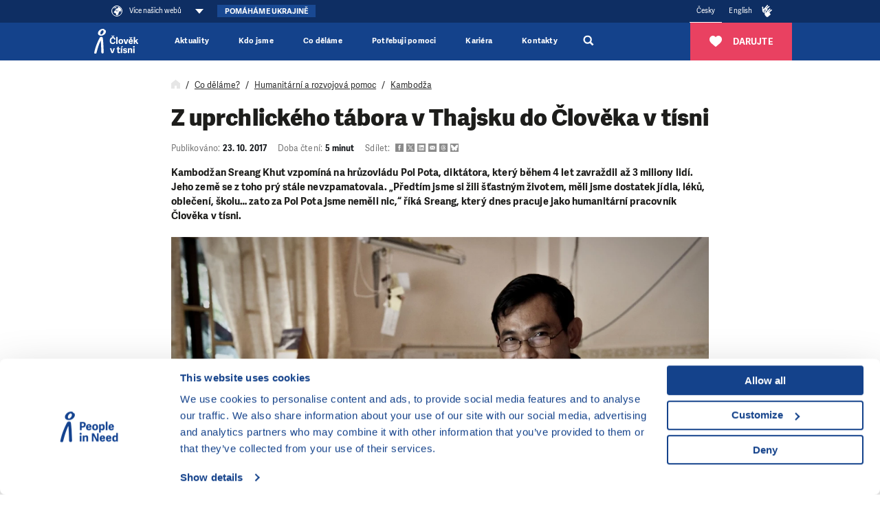

--- FILE ---
content_type: text/html; charset=utf-8
request_url: https://www.clovekvtisni.cz/z-uprchlickeho-tabora-v-thajsku-do-cloveka-v-tisni-4979gp
body_size: 36301
content:
<!DOCTYPE html>

<html lang="cs" >
<head>
    <meta http-equiv="X-UA-Compatible" content="IE=edge"/>
    <meta name="viewport" content="width=device-width, initial-scale=1.0">

    <meta name="google-site-verification" content="ZjYldQscbsjqaXjwXLxyXIIwzQZRXDYT3BQfug9QpYc"/>
    <meta name="google-site-verification" content="XvNyoiO279j-88bZs-CxReD7jKCGSyWVXI-rflImeM0"/>

    <title>Z uprchlického tábora v Thajsku do Člověka v tísni - Člověk v tísni</title>

    <meta charset="utf-8">
    <meta name="keywords" content="Člověk v tísni, pomoc, krizové oblasti, pomoc v krizových oblastech, lidská práva, humanitární pomoc, sociální integrace, osvěta, Jeden svět"/>
    <meta name="description" content="Co považujete za nejpalčivější problém kambodžského zdravotnictví?V minulosti, a vlastně i dnes, je největším..."/>
    <meta name="robots" content="index, follow">
    <meta name="author" content="Člověk v tísni">

    <link rel="canonical" href="https://www.clovekvtisni.cz/z-uprchlickeho-tabora-v-thajsku-do-cloveka-v-tisni-4979gp" />
<link rel="alternate" hreflang="cs-CZ" href="https://www.clovekvtisni.cz/z-uprchlickeho-tabora-v-thajsku-do-cloveka-v-tisni-4979gp" />
<link rel="alternate" hreflang="en" href="https://www.peopleinneed.net/as-a-doctor-i-could-help-patients-as-an-ngo-worker-i-can-change-the-health-system-says-pin-worker-in-cambodia-4634gp" />

    <!-- Favicon -->
    <link rel="icon" href="/favicon.ico?v=2" />
    <link rel="icon" type="image/png" href="/images/android-chrome-512x512.png" sizes="512x512" />
    <link rel="icon" type="image/png" href="/images/android-chrome-192x192.png" sizes="192x192" />
    <link rel="icon" type="image/png" href="/images/apple-touch-icon.png" sizes="180x180" />
    <link rel="icon" type="image/png" href="/images/favicon-32x32.png" sizes="32x32" />
    <link rel="icon" type="image/png" href="/images/favicon-16x16.png" sizes="16x16" />

    <!-- Social Media -->

    <!-- Facebook default app_id -->
    <meta property="fb:app_id" content="966242223397117"/>
    <meta property="og:type" content="article">
    <meta property="og:url" content="https://www.clovekvtisni.cz/z-uprchlickeho-tabora-v-thajsku-do-cloveka-v-tisni-4979gp">
    <meta property="og:image" content="https://www.clovekvtisni.cz/_image-lazy?image=%2Fwww%2Fmedia%2Fgenerated-page-translations%2F4979%2Fimage%2Fimg-3625.jpg&width=1200&height=586&quality=90&type=contain">
    <meta property="og:description" content="Co považujete za nejpalčivější problém kambodžského zdravotnictví?V minulosti, a vlastně i dnes, je největším...">
    <meta property="og:title" content="Z uprchlického tábora v Thajsku do Člověka v tísni">
    <meta property="og:site_name" content="Člověk v tísni">
        <meta name="twitter:card" content="summary_large_image">
    <meta name="twitter:site" content="@CLOVEKVTISNI">
    <meta name="twitter:title"
          content="Z uprchlického tábora v Thajsku do Člověka v tísni">
    <meta name="twitter:description" content="Co považujete za nejpalčivější problém kambodžského zdravotnictví?V minulosti, a vlastně i dnes, je největším...">
    <meta name="twitter:creator" content="@CLOVEKVTISNI">
            <meta name="twitter:image" content="https://www.clovekvtisni.cz/_image-lazy?image=%2Fwww%2Fmedia%2Fgenerated-page-translations%2F4979%2Fimage%2Fimg-3625.jpg&width=1200&height=586&quality=90&type=contain">
        <style>/*
To change this license header, choose License Headers in Project Properties.
To change this template file, choose Tools | Templates
and open the template in the editor.
*/

</style><link href="/css/style.css?ts=1764232377" rel="stylesheet" type="text/css"/>
<link href="/css/webMenuPlugin.min.css?ts=1750090168" rel="stylesheet" type="text/css"/>
<script
    src="https://browser.sentry-cdn.com/8.29.0/bundle.tracing.min.js"
    integrity="sha384-6yzL+SsRi1vefLAU9+yqKb0YIeAiJ6GsCob5LxN8Af29Ze1Q5iCg0Ur2fwFroEqa"
    crossorigin="anonymous"
></script>
<script
    src="https://browser.sentry-cdn.com/8.29.0/captureconsole.min.js"
    integrity="sha384-/W4tg5ejtzZQU++HIHT3E8LVerxS8i7iO+n10DlE7pg93k7yLR/sjtjeX0YOzY91"
    crossorigin="anonymous"
></script>
<script>
    if (!window.location.hostname.endsWith('localhost')) {
        Sentry.init({
            dsn: 'https://55c482cb5bfe46baad8cb8b28807d51e@sentry.olc.cz/10',
            environment: 'production',
            whitelistUrls: [
                'cdn-ravenjs.com',
                'sentry-cdn.com',
                'connect.facebook.net',
                'graph.facebook.com'
            ],
            // https://docs.sentry.io/platforms/javascript/configuration/integrations/
            integrations: [
                Sentry.browserTracingIntegration(),
                Sentry.captureConsoleIntegration({
                    levels: ['error']
                }),
                Sentry.functionToStringIntegration(),

            ],
            // We recommend adjusting this value in production, or using tracesSampler
            // for finer control
            tracesSampleRate: 0,
        });
    }
</script>
<script type="text/javascript" src="/js/vendor/jquery-3.5.1.min.js?ts=1747039176"></script>
<script type="text/javascript" src="/js/vendor/jquery-ui.js?ts=1747039176"></script>
<script type="text/javascript" src="/js/webMenuPlugin.min.js?ts=1763537320"></script>
    <!-- Google Consent Mode -->
    <script data-cookieconsent="ignore">
        window.dataLayer = window.dataLayer || [];
        function gtag() {
            dataLayer.push(arguments)
        }
        gtag("consent", "default", {
            ad_personalization: "denied",
            ad_storage: "denied",
            ad_user_data: "denied",
            analytics_storage: "denied",
            functionality_storage: "denied",
            personalization_storage: "denied",
            security_storage: "granted",
            wait_for_update: 500
        });
        gtag("set", "ads_data_redaction", true);
    </script>
    <!-- End Google Consent Mode -->

    <script>
        window.dataLayer = window.dataLayer || [];
        window.dataLayer.push({"articlePath":"clovekvtisni.cz\/\/www.clovekvtisni.cz\/co-delame\/humanitarni-a-rozvojova-pomoc\/kambodza"});
window.dataLayer.push({"Published":"2017-10-23 12:13:00","Reading_time":"5","Article_changed":false});
window.dataLayer.push({"Department":"RDD","Subdepartment":"Unspecified","Region":"Unspecified","Country":"Unspecified","Subregion":"Unspecified","Language_of_content":"Czech","Content_type":"Web page","tags":"Kariéra, Podvýživa, Udržitelná výživa, Chudoba"});
    </script>

    <!-- Google Tag Manager -->
    <script data-cookieconsent="ignore">(function (w, d, s, l, i) {
            w[l] = w[l] || [];
            w[l].push({
                'gtm.start':
                    new Date().getTime(), event: 'gtm.js'
            });
            var f = d.getElementsByTagName(s)[0],
                j = d.createElement(s), dl = l != 'dataLayer' ? '&l=' + l : '';
            j.async = true;
            j.src =
                'https://www.googletagmanager.com/gtm.js?id=' + i + dl;
            f.parentNode.insertBefore(j, f);
        })(window, document, 'script', 'dataLayer', 'GTM-TVNX4QL');</script>
    <!-- End Google Tag Manager -->

    <script data-cookieconsent="ignore">
        var cnTag = "[base64]";
    </script>
        <!-- Cookiebot CMP-->
    <script
        id="Cookiebot"
        src="https://consent.cookiebot.com/uc.js"
        data-cbid="aa99e4ef-188a-4803-aff2-5b6a762ac5b8"
        data-blockingmode="auto"
        type="text/javascript"
        data-consentmode-defaults="disabled"
    ></script>
    


<script src="https://www.google.com/recaptcha/api.js?render=6LcdBl4kAAAAAL2rgfrVxrof-HMtUopHPdJ1fDfX" data-cookieconsent="ignore"></script>
<script data-cookieconsent="ignore">
    grecaptcha.ready(function () {
        window.recapchaSiteKey = "6LcdBl4kAAAAAL2rgfrVxrof-HMtUopHPdJ1fDfX";
        $('.js-gr-form').find("input[name='gRecaptchaAction']").each(function () {
            $(this).val('contact');
        });
        grecaptcha.execute("6LcdBl4kAAAAAL2rgfrVxrof-HMtUopHPdJ1fDfX", {
            action: 'contact'
        }).then(function (token) {
            var recaptcha = document.getElementsByName("gRecaptchaResponse");
            if (recaptcha) {

                recaptcha.forEach(function (element) {
                    element.value = token;
                });
            }
            // enabled captcha disabled submit buttons
            // var submitButtons = document.querySelectorAll(".btn--captcha_disabled");
            // submitButtons.forEach(function (element) {
            //     element.classList.remove("btn--disabled");
            //     element.classList.remove("btn--captcha_disabled");
            //     element.removeAttribute("disabled");
            // });
        });
    });
</script>

<!-- Favicon -->
<link rel="icon" href="/favicon.ico?v=2" />
<link rel="icon" type="image/png" href="/favis/android-chrome-512x512.png?ts=1747039175" sizes="512x512" />
<link rel="icon" type="image/png" href="/favis/android-chrome-192x192.png?ts=1747039175" sizes="192x192" />
<link rel="icon" type="image/png" href="/favis/apple-touch-icon.png?ts=1747039175" sizes="180x180" />
<link rel="icon" type="image/png" href="/favis/favicon-32x32.png?ts=1747039175" sizes="32x32" />
<link rel="icon" type="image/png" href="/favis/favicon-16x16.png?ts=1747039175" sizes="16x16" />
</head>
<body class="  js-cvt-page"
      data-country="CZ"
       data-cvt-color="humanitarci">

  
    <a class="webMenu__skipnav js-default fulltext-excluded-element" href="#main-content">Přeskočit na obsah</a>

    <div id="webMenu">
        <nav class="webMenu js-web-menu">
                <div class="container webMenu__container">
                <ul class="webMenu__left">

                 
                                            <li>
                            <button class="webMenu__left__pin-webs js-web-menu-toggle itemMore">
                                <svg viewBox="0 0 210 210">
                                    <use xmlns:xlink="http://www.w3.org/1999/xlink" xlink:href="#svgicon-globe"></use>
                                </svg>
                                <span class="webMenu__more">
                                    Více našich webů                                                                    </span>
                            </button>
                        </li>
                                    </ul>
                <!-- docasne btnky len v cestine -->
                                <div class="webMenuBtn__wrap pull-left just-pc">
                    <a href="https://www.clovekvtisni.cz/sos-ukrajina" class="webMenuBtn webMenuBtn--blue">Pomáháme Ukrajině</a>
                </div>
                                <div class="webMenu__right">
                                        <ul class="mr-4 languageMenu">
                                                    <li>
                                <a href="//www.clovekvtisni.cz/"
                                   title="Česky"
                                   class="is-active">
                                    Česky                                </a>
                            </li>
                                                        <li>
                                <a href="//www.peopleinneed.net/as-a-doctor-i-could-help-patients-as-an-ngo-worker-i-can-change-the-health-system-says-pin-worker-in-cambodia-4634gp"
                                   title="English"
                                   class="">
                                    English                                </a>
                            </li>
                                                </ul>
                                        <a href="//www.clovekvtisni.cz/informace-v-ceskem-znakovem-jazyce" class="webMenu__hands" title="Přístupnost webu">
                        <svg class="ico ico--regular text-white"><use xlink:href="#svgicon-pointingHands"></use></svg>
                    </a>
                                        <div class="langeMenu langMenu--mobile">
                        <div class="langMenu__active itemMore js-lang-toggle">
                            <a href="//www.clovekvtisni.cz/"
                                title="Česky>"
                                class="is-active">Česky</a>
                        </div>
                        <div class="langMenu__cont js-lang-content">
                                                            <a href="//www.peopleinneed.net/as-a-doctor-i-could-help-patients-as-an-ngo-worker-i-can-change-the-health-system-says-pin-worker-in-cambodia-4634gp"
                                    title="English">English</a>
                                                        </div>
                    </div>
                                        <!-- img src="/images/hands.png" width="14" alt="" -->
                </div>
            </div>
            </nav>
            <nav class="webMenu__overlay js-web-menu" aria-hidden="true">
            <div class="container">
                <div style="text-align: right; width: 100%;padding-right:1rem;">
                    <div class="webMenu__close js-web-menu-close"></div>
                </div>
            </div>
            <div class="container">


                <div class="row js-masonry" style="width: 100%;">
                                            <div class="col-lg-4 col-sm-6 col-xs-12 js-masonry-item">
                                                            <h3 class="webMenu__title js-no-anchor">Hlavní web organizace</h3>

                                <ul class="webMenu__list">

                                                                            <li>
                                            <a href="https://www.clovekvtisni.cz" title="Člověk v tísni">
                                                Člověk v tísni                                            </a>
                                        </li>
                                                                    </ul>

                                                        </div>
                                                <div class="col-lg-4 col-sm-6 col-xs-12 js-masonry-item">
                                                            <h3 class="webMenu__title js-no-anchor">Humanitární a rozvojová pomoc</h3>

                                <ul class="webMenu__list">

                                                                            <li>
                                            <a href="https://www.clovekvtisni.cz/co-delame/humanitarni-a-rozvojova-pomoc" title="Humanitární a rozvojová pomoc">
                                                Humanitární a rozvojová pomoc                                            </a>
                                        </li>
                                                                            <li>
                                            <a href="https://www.behaviourchange.net" title="Behaviour Change">
                                                Behaviour Change                                            </a>
                                        </li>
                                                                            <li>
                                            <a href="https://www.indikit.net" title="IndiKit">
                                                IndiKit                                            </a>
                                        </li>
                                                                            <li>
                                            <a href="https://resources.peopleinneed.net" title="Resources">
                                                Resources                                            </a>
                                        </li>
                                                                            <li>
                                            <a href="https://www.valueformoney.guide" title="Value for Money">
                                                Value for Money                                            </a>
                                        </li>
                                                                    </ul>

                                                        </div>
                                                <div class="col-lg-4 col-sm-6 col-xs-12 js-masonry-item">
                                                        <div class="page-overlay__fnd">
                                                                <h3 class="webMenu__title js-no-anchor">Darujte ❤</h3>

                                <ul class="webMenu__list">

                                                                            <li>
                                            <a href="https://www.klubpratel.cz/?utm_source=web_cvt&utm_medium=vice-nasich-webu&utm_campaign=pink" title="Pravidelně díky Klubu přátel">
                                                Pravidelně díky Klubu přátel                                            </a>
                                        </li>
                                                                            <li>
                                            <a href="https://www.skutecnydarek.cz/?utm_source=web_cvt&utm_medium=vice-nasich-webu&utm_campaign=pink" title="Nákupem na Skutečném dárku">
                                                Nákupem na Skutečném dárku                                            </a>
                                        </li>
                                                                            <li>
                                            <a href="https://www.clovekvtisni.cz/darujte/jednorazove?utm_source=web_cvt&utm_medium=vice-nasich-webu&utm_campaign=pink" title="Jednorázově na našem webu">
                                                Jednorázově na našem webu                                            </a>
                                        </li>
                                                                    </ul>

                                                            </div>
                                                </div>
                                                <div class="col-lg-4 col-sm-6 col-xs-12 js-masonry-item">
                                                            <h3 class="webMenu__title js-no-anchor">Lidská práva ve světě</h3>

                                <ul class="webMenu__list">

                                                                            <li>
                                            <a href="https://www.clovekvtisni.cz/co-delame/lidska-prava-ve-svete" title="Lidská práva ve světě ">
                                                Lidská práva ve světě                                             </a>
                                        </li>
                                                                            <li>
                                            <a href="https://www.clovekvtisni.cz/cena-homo-homini-4169gp" title="Cena Homo Homini">
                                                Cena Homo Homini                                            </a>
                                        </li>
                                                                    </ul>

                                                        </div>
                                                <div class="col-lg-4 col-sm-6 col-xs-12 js-masonry-item">
                                                            <h3 class="webMenu__title js-no-anchor">Vzdělávání v ČR</h3>

                                <ul class="webMenu__list">

                                                                            <li>
                                            <a href="https://www.jsns.cz/" title="Vzdělávací program JSNS">
                                                Vzdělávací program JSNS                                            </a>
                                        </li>
                                                                            <li>
                                            <a href="https://www.clovekvtisni.cz/co-delame/vzdelavaci-program-varianty" title="Vzdělávací program Varianty ">
                                                Vzdělávací program Varianty                                             </a>
                                        </li>
                                                                            <li>
                                            <a href="https://www.clovekvtisni.cz/co-delame/migrace-v-souvislostech" title="Migrace v souvislostech ">
                                                Migrace v souvislostech                                             </a>
                                        </li>
                                                                            <li>
                                            <a href="https://kurzy.clovekvtisni.cz/" title="Online kurzy">
                                                Online kurzy                                            </a>
                                        </li>
                                                                            <li>
                                            <a href="https://kurz-cestiny.clovekvtisni.cz/" title="Kurz češtiny pro ukrajinské asistenty*ky">
                                                Kurz češtiny pro ukrajinské asistenty*ky                                            </a>
                                        </li>
                                                                            <li>
                                            <a href="https://www.doucujte.cz" title="Pomáháme doučováním">
                                                Pomáháme doučováním                                            </a>
                                        </li>
                                                                            <li>
                                            <a href="https://www.gratiastibi.cz" title="Cena Gratias Tibi">
                                                Cena Gratias Tibi                                            </a>
                                        </li>
                                                                            <li>
                                            <a href="https://www.svetovaskola.cz" title="Světová škola">
                                                Světová škola                                            </a>
                                        </li>
                                                                            <li>
                                            <a href="https://kurz-asistenti.clovekvtisni.cz" title="S asistenty k lepší škole ">
                                                S asistenty k lepší škole                                             </a>
                                        </li>
                                                                    </ul>

                                                        </div>
                                                <div class="col-lg-4 col-sm-6 col-xs-12 js-masonry-item">
                                                            <h3 class="webMenu__title js-no-anchor">Filmový festival Jeden svět</h3>

                                <ul class="webMenu__list">

                                                                            <li>
                                            <a href="https://www.jedensvet.cz/" title="Filmový festival Jeden svět">
                                                Filmový festival Jeden svět                                            </a>
                                        </li>
                                                                            <li>
                                            <a href="https://www.promitejity.cz" title="Promítej i ty">
                                                Promítej i ty                                            </a>
                                        </li>
                                                                            <li>
                                            <a href="https://www.jedensvetonline.cz" title="Jeden svět online">
                                                Jeden svět online                                            </a>
                                        </li>
                                                                    </ul>

                                                        </div>
                                                <div class="col-lg-4 col-sm-6 col-xs-12 js-masonry-item">
                                                            <h3 class="webMenu__title js-no-anchor">Naše mise</h3>

                                <ul class="webMenu__list">

                                                                            <li>
                                            <a href="https://armenia.peopleinneed.net/en/" title="Mise v Arménii">
                                                Mise v Arménii                                            </a>
                                        </li>
                                                                            <li>
                                            <a href="https://philippines.peopleinneed.net/en/" title="Mise na Filipínách">
                                                Mise na Filipínách                                            </a>
                                        </li>
                                                                            <li>
                                            <a href="https://georgia.peopleinneed.net/en/" title="Mise v Gruzii">
                                                Mise v Gruzii                                            </a>
                                        </li>
                                                                            <li>
                                            <a href="https://cambodia.peopleinneed.net/en" title="Mise v Kambodži">
                                                Mise v Kambodži                                            </a>
                                        </li>
                                                                            <li>
                                            <a href="https://latinamerica.peopleinneed.net/en" title="Mise v Latinské Americe">
                                                Mise v Latinské Americe                                            </a>
                                        </li>
                                                                            <li>
                                            <a href="https://moldova.peopleinneed.net/en/" title="Mise v Moldavsku">
                                                Mise v Moldavsku                                            </a>
                                        </li>
                                                                            <li>
                                            <a href="https://mongolia.peopleinneed.net/en/" title="Mise v Mongolsku ">
                                                Mise v Mongolsku                                             </a>
                                        </li>
                                                                            <li>
                                            <a href="https://nepal.peopleinneed.net/en/" title="Mise v Nepálu ">
                                                Mise v Nepálu                                             </a>
                                        </li>
                                                                            <li>
                                            <a href="https://middleeast.peopleinneed.net/en" title="Mise na Středním východě">
                                                Mise na Středním východě                                            </a>
                                        </li>
                                                                            <li>
                                            <a href="https://ukraine.peopleinneed.net/en/" title="Mise na Ukrajině ">
                                                Mise na Ukrajině                                             </a>
                                        </li>
                                                                            <li>
                                            <a href="https://pin-uk.global/" title="Mise ve Velké Británii">
                                                Mise ve Velké Británii                                            </a>
                                        </li>
                                                                            <li>
                                            <a href="https://westernbalkans.peopleinneed.net/en" title="Mise na Západním Balkánu">
                                                Mise na Západním Balkánu                                            </a>
                                        </li>
                                                                    </ul>

                                                        </div>
                                                <div class="col-lg-4 col-sm-6 col-xs-12 js-masonry-item">
                                                            <h3 class="webMenu__title js-no-anchor">Sociální práce</h3>

                                <ul class="webMenu__list">

                                                                            <li>
                                            <a href="https://www.clovekvtisni.cz/co-delame/socialni-prace-v-cr" title="Sociální práce a další aktivity v ČR">
                                                Sociální práce a další aktivity v ČR                                            </a>
                                        </li>
                                                                            <li>
                                            <a href="https://www.jakprezitdluhy.cz/" title="Jak přežít dluhy">
                                                Jak přežít dluhy                                            </a>
                                        </li>
                                                                    </ul>

                                                        </div>
                                                <div class="col-lg-4 col-sm-6 col-xs-12 js-masonry-item">
                                                            <h3 class="webMenu__title js-no-anchor">Klimatická změna</h3>

                                <ul class="webMenu__list">

                                                                            <li>
                                            <a href="https://klima.clovekvtisni.cz" title="Změna klimatu">
                                                Změna klimatu                                            </a>
                                        </li>
                                                                            <li>
                                            <a href="https://tvareklimatickezmeny.cz" title="Tváře klimatické změny ">
                                                Tváře klimatické změny                                             </a>
                                        </li>
                                                                            <li>
                                            <a href="https://ucimoklimatu.cz" title="Učím o klimatu ">
                                                Učím o klimatu                                             </a>
                                        </li>
                                                                    </ul>

                                                        </div>
                                                <div class="col-lg-4 col-sm-6 col-xs-12 js-masonry-item">
                                                            <h3 class="webMenu__title js-no-anchor">Další Weby</h3>

                                <ul class="webMenu__list">

                                                                            <li>
                                            <a href="https://www.clovekvtisni.cz/co-delame/centrum-langhans" title="Kavárna a Centrum Langhans">
                                                Kavárna a Centrum Langhans                                            </a>
                                        </li>
                                                                            <li>
                                            <a href="https://banat.cz/" title="Turistika v Banátu">
                                                Turistika v Banátu                                            </a>
                                        </li>
                                                                    </ul>

                                                        </div>
                                        </div>
            </div>
        </nav>
        </div>

<header class="header" id="js-header" data-header>
    <div class="container header__container">
        
        <a href="//www.clovekvtisni.cz/" class="nav__logo" title="Člověk v tísni">
                            <img src="/images/pin-bile-cs.svg?ts=1747039176" alt="Člověk v tísni">
                    </a>

        <div class="header__menuRight">
                        <div class="js-ga-darujte-v-menu">
                <a href="/darujte" title="Darujte" class="header__btnDarujte btn btn--full btn--red">
                    <svg><use xlink:href="#svgicon-heart"></use></svg>
                    <span>Darujte</span>
                </a>
            </div>
            
            <div class="header__searchMobile">
                <div class="header__search__magnify js-search-header-new" title="Vyhledávání">
                    <a href="//www.clovekvtisni.cz/vyhledat" style="display: block; width:100%; height: 100%;">
                        <svg
   viewBox="0 0 250.313 250.313"
   y="0px"
   x="0px"
   version="1.1">
<path fill="currentColor" d="M 250,219.90724 189.807,160.226 c -0.29023,-0.28776 -0.628,-0.491 -0.93,-0.76 10.7,-16.231 16.945,-35.66 16.945,-56.554 C 205.822,46.075 159.747,0 102.911,0 46.075,0 0,46.075 0,102.911 c 0,56.835 46.074,102.911 102.91,102.911 20.895,0 40.323,-6.245 56.554,-16.945 0.269,0.301 0.47065,0.63935 0.759,0.929 l 58.88776,60.507 z M 102.911,170.146 c -37.134,0 -67.236,-30.102 -67.236,-67.235 0,-37.134 30.103,-67.236 67.236,-67.236 37.132,0 67.235,30.103 67.235,67.236 0,37.133 -30.103,67.235 -67.235,67.235 z" />
</svg>                    </a>
                </div>
                <div class="header__search__sub">
                    <form class="header__search__container" action="//www.clovekvtisni.cz/vyhledat">
                        <div class="header__search__flex">
                            <input type="search" name="q" class="header__search__input js-header-search-input" placeholder="Co hledáte?">
                            <span class="header__search__magnify__mobile">
                                <svg
   viewBox="0 0 250.313 250.313"
   y="0px"
   x="0px"
   version="1.1">
<path fill="currentColor" d="M 250,219.90724 189.807,160.226 c -0.29023,-0.28776 -0.628,-0.491 -0.93,-0.76 10.7,-16.231 16.945,-35.66 16.945,-56.554 C 205.822,46.075 159.747,0 102.911,0 46.075,0 0,46.075 0,102.911 c 0,56.835 46.074,102.911 102.91,102.911 20.895,0 40.323,-6.245 56.554,-16.945 0.269,0.301 0.47065,0.63935 0.759,0.929 l 58.88776,60.507 z M 102.911,170.146 c -37.134,0 -67.236,-30.102 -67.236,-67.235 0,-37.134 30.103,-67.236 67.236,-67.236 37.132,0 67.235,30.103 67.235,67.236 0,37.133 -30.103,67.235 -67.235,67.235 z" />
</svg>                            </span>
                            <button class="header__search__btn btn btn--blue">Hledat                                <svg
   viewBox="0 0 250.313 250.313"
   y="0px"
   x="0px"
   version="1.1">
<path fill="currentColor" d="M 250,219.90724 189.807,160.226 c -0.29023,-0.28776 -0.628,-0.491 -0.93,-0.76 10.7,-16.231 16.945,-35.66 16.945,-56.554 C 205.822,46.075 159.747,0 102.911,0 46.075,0 0,46.075 0,102.911 c 0,56.835 46.074,102.911 102.91,102.911 20.895,0 40.323,-6.245 56.554,-16.945 0.269,0.301 0.47065,0.63935 0.759,0.929 l 58.88776,60.507 z M 102.911,170.146 c -37.134,0 -67.236,-30.102 -67.236,-67.235 0,-37.134 30.103,-67.236 67.236,-67.236 37.132,0 67.235,30.103 67.235,67.236 0,37.133 -30.103,67.235 -67.235,67.235 z" />
</svg>                            </button>
                        </div>
                    </form>
                </div>
            </div>
            <button class="hamburgerCVT hamburgerCVT--spring" type="button" data-aria-open="Rozbalit menu" data-aria-close="Sbalit menu" aria-label="Rozbalit menu"><span class="hamburgerCVT-box"><span class="hamburgerCVT-inner"></span><span class="hamburgerCVT-inner-text">MENU</span></span></button><script data-cookieconsent="ignore"></script>        </div>
        <nav class="header__nav" id="nav" aria-label="hlavní navigace">
                <ul class="nav__menu">
                    <li
                class="nav__menu__item   "
                            >
                <a href="https://www.clovekvtisni.cz/aktuality-a-clanky" title="Aktuality" class="nav__link" aria-expanded="false">                Aktuality                </a>                            </li>
                    <li
                class="nav__menu__item nav__menu__item--has-submenu  "
                data-level="0"            >
                <span role="button" tabindex="0" aria-pressed="false" title="Kdo jsme" class="nav__link js-submenu-link" data-level-link="0" aria-expanded="false">                Kdo jsme                                    <svg class="ico ico--medium nav__menu__itemIcon">
                        <use xlink:href="#svgicon-angle-right"></use>
                    </svg>
                </span>                                    <div class="nav__submenu pb-0 js-submenu-cont">
                        <div class="nav__submenuBack js-submenu-back" role="button" tabindex="0">
                            <svg class="ico" aria-label="O úroveň výš v hlavním menu">
                                <use xlink:href="#svgicon-angle-left"></use>
                            </svg>
                        </div>
                        <div class="megamenuWrap">
                            <div class="container navBigSubmenu__container">
                                <ul class="navBigSubmenu js-what-we-do-list styles-pc">
                                    <li class="navBigSubmenu__item navBigSubmenu__item--title">
                                        <span role="button" tabindex="0" aria-pressed="false" title="Kdo jsme" class="nav__link fs-20">Kdo jsme</span>                                    </li>
                                                                            <li class="navBigSubmenu__item defaultColor has-submenu" data-level="1" data-menu="98019895-485e-45af-9328-423a3484d6aa">
                                            <a href="//www.clovekvtisni.cz/kdo-jsme/o-nas" title="O nás" class="navBigSubmenu__link has-submenu js-submenu-link" data-level-link="1" aria-expanded="false">                                            O nás                                            <div class="d-flex">
                                                                                                                                                    <svg class="ico ico--medium ml-3">
                                                        <use xlink:href="#svgicon-angle-right"></use>
                                                    </svg>
                                                                                            </div>
                                            </a>                                                                                            <!-- bohuzial to tu musim zduplikovat asi bude dobre ked sa to rozdelí do nejakej komponenty. -->
                                            <div class="navBigSubmenu__submenu ">
                                                <div class="nav__submenuBack js-submenu-back" role="button"
                                                     tabindex="0">
                                                    <svg class="ico ico--medium"
                                                         aria-label="O úroveň výš v hlavním menu">
                                                        <use xlink:href="#svgicon-angle-left"></use>
                                                    </svg>
                                                </div>
                                                <div class="pt-md-4">
                                                    <ul>
                                                        <li class="navBigSubmenu__submenu__link navBigSubmenu__submenuTitle">
                                                            <a href="//www.clovekvtisni.cz/kdo-jsme/o-nas" title="O nás" class="nav__link">                                                            <span class="pr-2">
                                                                    O nás                                                                                                                                    <p class="navBigSubmenu__desc">Z jakých hodnot vycházíme, kde působíme a co děláme</p>
                                                                                                                                </span>
                                                            <div class="d-flex">
                                                                                                                                <svg
                                                                    class="ico ico--medium nav__menu__itemIcon ml-3">
                                                                    <use
                                                                        xlink:href="#svgicon-angle-right"></use>
                                                                </svg>
                                                            </div>
                                                            </a>                                                        </li>
                                                                                                                    <li class="navBigSubmenu__submenu__link ">
                                                                <a href="//www.clovekvtisni.cz/kdo-jsme/o-nas#nas-profil" >
                                                                    <span class="pr-2">
                                                                        Náš profil                                                                                                                                            </span>
                                                                    <div class="d-flex">
                                                                                                                                                <svg
                                                                            class="ico ico--medium nav__menu__itemIcon ml-3">
                                                                            <use
                                                                                xlink:href="#svgicon-angle-right"></use>
                                                                        </svg>
                                                                    </div>
                                                                </a>
                                                            </li>
                                                                                                                    <li class="navBigSubmenu__submenu__link ">
                                                                <a href="//www.clovekvtisni.cz/kdo-jsme/o-nas#co-delame" >
                                                                    <span class="pr-2">
                                                                        Co děláme                                                                                                                                             </span>
                                                                    <div class="d-flex">
                                                                                                                                                <svg
                                                                            class="ico ico--medium nav__menu__itemIcon ml-3">
                                                                            <use
                                                                                xlink:href="#svgicon-angle-right"></use>
                                                                        </svg>
                                                                    </div>
                                                                </a>
                                                            </li>
                                                                                                                    <li class="navBigSubmenu__submenu__link ">
                                                                <a href="https://www.clovekvtisni.cz/kdo-jsme/o-nas/environmentalni-zodpovednost" >
                                                                    <span class="pr-2">
                                                                        Naše environmentální odpovědnost                                                                                                                                            </span>
                                                                    <div class="d-flex">
                                                                                                                                                <svg
                                                                            class="ico ico--medium nav__menu__itemIcon ml-3">
                                                                            <use
                                                                                xlink:href="#svgicon-angle-right"></use>
                                                                        </svg>
                                                                    </div>
                                                                </a>
                                                            </li>
                                                                                                                    <li class="navBigSubmenu__submenu__link ">
                                                                <a href="//www.clovekvtisni.cz/kdo-jsme/o-nas#tiskove-zpravy" >
                                                                    <span class="pr-2">
                                                                        Tiskové zprávy                                                                                                                                             </span>
                                                                    <div class="d-flex">
                                                                                                                                                <svg
                                                                            class="ico ico--medium nav__menu__itemIcon ml-3">
                                                                            <use
                                                                                xlink:href="#svgicon-angle-right"></use>
                                                                        </svg>
                                                                    </div>
                                                                </a>
                                                            </li>
                                                                                                            </ul>
                                                </div>
                                                </div>                                                                                    </li>
                                                                            <li class="navBigSubmenu__item defaultColor has-submenu" data-level="1" data-menu="d5d5c54d-4a3c-4b7f-be73-d79300d0800b">
                                            <a href="//www.clovekvtisni.cz/kdo-jsme/darci-a-partneri" title="Dárci a partneři " class="navBigSubmenu__link has-submenu js-submenu-link" data-level-link="1" aria-expanded="false">                                            Dárci a partneři                                             <div class="d-flex">
                                                                                                                                                    <svg class="ico ico--medium ml-3">
                                                        <use xlink:href="#svgicon-angle-right"></use>
                                                    </svg>
                                                                                            </div>
                                            </a>                                                                                            <!-- bohuzial to tu musim zduplikovat asi bude dobre ked sa to rozdelí do nejakej komponenty. -->
                                            <div class="navBigSubmenu__submenu ">
                                                <div class="nav__submenuBack js-submenu-back" role="button"
                                                     tabindex="0">
                                                    <svg class="ico ico--medium"
                                                         aria-label="O úroveň výš v hlavním menu">
                                                        <use xlink:href="#svgicon-angle-left"></use>
                                                    </svg>
                                                </div>
                                                <div class="pt-md-4">
                                                    <ul>
                                                        <li class="navBigSubmenu__submenu__link navBigSubmenu__submenuTitle">
                                                            <a href="//www.clovekvtisni.cz/kdo-jsme/darci-a-partneri" title="Dárci a partneři " class="nav__link">                                                            <span class="pr-2">
                                                                    Dárci a partneři                                                                                                                                     <p class="navBigSubmenu__desc">Jen díky nim můžeme pomáhat</p>
                                                                                                                                </span>
                                                            <div class="d-flex">
                                                                                                                                <svg
                                                                    class="ico ico--medium nav__menu__itemIcon ml-3">
                                                                    <use
                                                                        xlink:href="#svgicon-angle-right"></use>
                                                                </svg>
                                                            </div>
                                                            </a>                                                        </li>
                                                                                                                    <li class="navBigSubmenu__submenu__link ">
                                                                <a href="//www.clovekvtisni.cz/kdo-jsme/darci-a-partneri#institucionalni-darci" >
                                                                    <span class="pr-2">
                                                                        Institucionální dárci                                                                                                                                             </span>
                                                                    <div class="d-flex">
                                                                                                                                                <svg
                                                                            class="ico ico--medium nav__menu__itemIcon ml-3">
                                                                            <use
                                                                                xlink:href="#svgicon-angle-right"></use>
                                                                        </svg>
                                                                    </div>
                                                                </a>
                                                            </li>
                                                                                                                    <li class="navBigSubmenu__submenu__link ">
                                                                <a href="//www.clovekvtisni.cz/kdo-jsme/darci-a-partneri#site-a-platformy" >
                                                                    <span class="pr-2">
                                                                        Sítě a platformy                                                                                                                                             </span>
                                                                    <div class="d-flex">
                                                                                                                                                <svg
                                                                            class="ico ico--medium nav__menu__itemIcon ml-3">
                                                                            <use
                                                                                xlink:href="#svgicon-angle-right"></use>
                                                                        </svg>
                                                                    </div>
                                                                </a>
                                                            </li>
                                                                                                                    <li class="navBigSubmenu__submenu__link ">
                                                                <a href="//www.clovekvtisni.cz/kdo-jsme/darci-a-partneri#firmy-a-nadace" >
                                                                    <span class="pr-2">
                                                                        Firmy a nadace                                                                                                                                            </span>
                                                                    <div class="d-flex">
                                                                                                                                                <svg
                                                                            class="ico ico--medium nav__menu__itemIcon ml-3">
                                                                            <use
                                                                                xlink:href="#svgicon-angle-right"></use>
                                                                        </svg>
                                                                    </div>
                                                                </a>
                                                            </li>
                                                                                                                    <li class="navBigSubmenu__submenu__link ">
                                                                <a href="//www.clovekvtisni.cz/kdo-jsme/darci-a-partneri#soukromi-darci" >
                                                                    <span class="pr-2">
                                                                        Soukromí dárci                                                                                                                                             </span>
                                                                    <div class="d-flex">
                                                                                                                                                <svg
                                                                            class="ico ico--medium nav__menu__itemIcon ml-3">
                                                                            <use
                                                                                xlink:href="#svgicon-angle-right"></use>
                                                                        </svg>
                                                                    </div>
                                                                </a>
                                                            </li>
                                                                                                                    <li class="navBigSubmenu__submenu__link ">
                                                                <a href="//www.clovekvtisni.cz/kdo-jsme/darci-a-partneri#medialni-partneri" >
                                                                    <span class="pr-2">
                                                                        Mediální partneři                                                                                                                                             </span>
                                                                    <div class="d-flex">
                                                                                                                                                <svg
                                                                            class="ico ico--medium nav__menu__itemIcon ml-3">
                                                                            <use
                                                                                xlink:href="#svgicon-angle-right"></use>
                                                                        </svg>
                                                                    </div>
                                                                </a>
                                                            </li>
                                                                                                            </ul>
                                                </div>
                                                </div>                                                                                    </li>
                                                                            <li class="navBigSubmenu__item defaultColor" data-menu="e4e270ff-fdbf-4f06-b4ed-e93f69c14c66">
                                            <a href="//www.clovekvtisni.cz/kdo-jsme/caste-dotazy" title="Časté dotazy " class="navBigSubmenu__link " aria-expanded="false">                                            Časté dotazy                                             <div class="d-flex">
                                                                                                                                            </div>
                                            </a>                                                                                    </li>
                                                                            <li class="navBigSubmenu__item defaultColor has-submenu" data-level="1" data-menu="defb9a9c-442d-405e-bb95-42bed8deb798">
                                            <a href="//www.clovekvtisni.cz/kdo-jsme/struktura-organizace" title="Struktura organizace" class="navBigSubmenu__link has-submenu js-submenu-link" data-level-link="1" aria-expanded="false">                                            Struktura organizace                                            <div class="d-flex">
                                                                                                                                                    <svg class="ico ico--medium ml-3">
                                                        <use xlink:href="#svgicon-angle-right"></use>
                                                    </svg>
                                                                                            </div>
                                            </a>                                                                                            <!-- bohuzial to tu musim zduplikovat asi bude dobre ked sa to rozdelí do nejakej komponenty. -->
                                            <div class="navBigSubmenu__submenu ">
                                                <div class="nav__submenuBack js-submenu-back" role="button"
                                                     tabindex="0">
                                                    <svg class="ico ico--medium"
                                                         aria-label="O úroveň výš v hlavním menu">
                                                        <use xlink:href="#svgicon-angle-left"></use>
                                                    </svg>
                                                </div>
                                                <div class="pt-md-4">
                                                    <ul>
                                                        <li class="navBigSubmenu__submenu__link navBigSubmenu__submenuTitle">
                                                            <a href="//www.clovekvtisni.cz/kdo-jsme/struktura-organizace" title="Struktura organizace" class="nav__link">                                                            <span class="pr-2">
                                                                    Struktura organizace                                                                                                                                    <p class="navBigSubmenu__desc">Formální a právní náležitosti, struktura vedení</p>
                                                                                                                                </span>
                                                            <div class="d-flex">
                                                                                                                                <svg
                                                                    class="ico ico--medium nav__menu__itemIcon ml-3">
                                                                    <use
                                                                        xlink:href="#svgicon-angle-right"></use>
                                                                </svg>
                                                            </div>
                                                            </a>                                                        </li>
                                                                                                                    <li class="navBigSubmenu__submenu__link ">
                                                                <a href="//www.clovekvtisni.cz/kdo-jsme/struktura-organizace#struktura-organizace" >
                                                                    <span class="pr-2">
                                                                        Struktura organizace                                                                                                                                             </span>
                                                                    <div class="d-flex">
                                                                                                                                                <svg
                                                                            class="ico ico--medium nav__menu__itemIcon ml-3">
                                                                            <use
                                                                                xlink:href="#svgicon-angle-right"></use>
                                                                        </svg>
                                                                    </div>
                                                                </a>
                                                            </li>
                                                                                                                    <li class="navBigSubmenu__submenu__link ">
                                                                <a href="//www.clovekvtisni.cz/kdo-jsme/struktura-organizace#-zakladatele-a-organy-spolecnosti-" >
                                                                    <span class="pr-2">
                                                                        Zakladatelé a orgány společnosti                                                                                                                                            </span>
                                                                    <div class="d-flex">
                                                                                                                                                <svg
                                                                            class="ico ico--medium nav__menu__itemIcon ml-3">
                                                                            <use
                                                                                xlink:href="#svgicon-angle-right"></use>
                                                                        </svg>
                                                                    </div>
                                                                </a>
                                                            </li>
                                                                                                                    <li class="navBigSubmenu__submenu__link ">
                                                                <a href="//www.clovekvtisni.cz/kdo-jsme/struktura-organizace#-statut-a-zapis-v-rejstriku-" >
                                                                    <span class="pr-2">
                                                                        Statut a zápis v rejstříku                                                                                                                                            </span>
                                                                    <div class="d-flex">
                                                                                                                                                <svg
                                                                            class="ico ico--medium nav__menu__itemIcon ml-3">
                                                                            <use
                                                                                xlink:href="#svgicon-angle-right"></use>
                                                                        </svg>
                                                                    </div>
                                                                </a>
                                                            </li>
                                                                                                            </ul>
                                                </div>
                                                </div>                                                                                    </li>
                                                                            <li class="navBigSubmenu__item defaultColor has-submenu" data-level="1" data-menu="7b37ed34-9d1e-44dd-90fa-2687cc9c7a0d">
                                            <a href="//www.clovekvtisni.cz/kdo-jsme/pro-media" title="Pro média" class="navBigSubmenu__link has-submenu js-submenu-link" data-level-link="1" aria-expanded="false">                                            Pro média                                            <div class="d-flex">
                                                                                                                                                    <svg class="ico ico--medium ml-3">
                                                        <use xlink:href="#svgicon-angle-right"></use>
                                                    </svg>
                                                                                            </div>
                                            </a>                                                                                            <!-- bohuzial to tu musim zduplikovat asi bude dobre ked sa to rozdelí do nejakej komponenty. -->
                                            <div class="navBigSubmenu__submenu ">
                                                <div class="nav__submenuBack js-submenu-back" role="button"
                                                     tabindex="0">
                                                    <svg class="ico ico--medium"
                                                         aria-label="O úroveň výš v hlavním menu">
                                                        <use xlink:href="#svgicon-angle-left"></use>
                                                    </svg>
                                                </div>
                                                <div class="pt-md-4">
                                                    <ul>
                                                        <li class="navBigSubmenu__submenu__link navBigSubmenu__submenuTitle">
                                                            <a href="//www.clovekvtisni.cz/kdo-jsme/pro-media" title="Pro média" class="nav__link">                                                            <span class="pr-2">
                                                                    Pro média                                                                                                                                    <p class="navBigSubmenu__desc">Když sháníte kontakt, informace a mediální podklady</p>
                                                                                                                                </span>
                                                            <div class="d-flex">
                                                                                                                                <svg
                                                                    class="ico ico--medium nav__menu__itemIcon ml-3">
                                                                    <use
                                                                        xlink:href="#svgicon-angle-right"></use>
                                                                </svg>
                                                            </div>
                                                            </a>                                                        </li>
                                                                                                                    <li class="navBigSubmenu__submenu__link ">
                                                                <a href="//www.clovekvtisni.cz/kdo-jsme/pro-media" >
                                                                    <span class="pr-2">
                                                                        Kontakty                                                                                                                                             </span>
                                                                    <div class="d-flex">
                                                                                                                                                <svg
                                                                            class="ico ico--medium nav__menu__itemIcon ml-3">
                                                                            <use
                                                                                xlink:href="#svgicon-angle-right"></use>
                                                                        </svg>
                                                                    </div>
                                                                </a>
                                                            </li>
                                                                                                                    <li class="navBigSubmenu__submenu__link ">
                                                                <a href="//www.clovekvtisni.cz/kdo-jsme/pro-media#tiskove-zpravy" >
                                                                    <span class="pr-2">
                                                                        Tiskové zprávy                                                                                                                                            </span>
                                                                    <div class="d-flex">
                                                                                                                                                <svg
                                                                            class="ico ico--medium nav__menu__itemIcon ml-3">
                                                                            <use
                                                                                xlink:href="#svgicon-angle-right"></use>
                                                                        </svg>
                                                                    </div>
                                                                </a>
                                                            </li>
                                                                                                                    <li class="navBigSubmenu__submenu__link ">
                                                                <a href="https://pin.brandcloud.pro/link/R7hYUWY0" >
                                                                    <span class="pr-2">
                                                                        Loga ke stažení                                                                                                                                            </span>
                                                                    <div class="d-flex">
                                                                                                                                                <svg
                                                                            class="ico ico--medium nav__menu__itemIcon ml-3">
                                                                            <use
                                                                                xlink:href="#svgicon-angle-right"></use>
                                                                        </svg>
                                                                    </div>
                                                                </a>
                                                            </li>
                                                                                                            </ul>
                                                </div>
                                                </div>                                                                                    </li>
                                                                            <li class="navBigSubmenu__item defaultColor has-submenu" data-level="1" data-menu="b44d9223-70c8-4697-8579-333e0f39591a">
                                            <a href="//www.clovekvtisni.cz/kdo-jsme/jak-hospodarime" title="Jak hospodaříme" class="navBigSubmenu__link has-submenu js-submenu-link" data-level-link="1" aria-expanded="false">                                            Jak hospodaříme                                            <div class="d-flex">
                                                                                                                                                    <svg class="ico ico--medium ml-3">
                                                        <use xlink:href="#svgicon-angle-right"></use>
                                                    </svg>
                                                                                            </div>
                                            </a>                                                                                            <!-- bohuzial to tu musim zduplikovat asi bude dobre ked sa to rozdelí do nejakej komponenty. -->
                                            <div class="navBigSubmenu__submenu ">
                                                <div class="nav__submenuBack js-submenu-back" role="button"
                                                     tabindex="0">
                                                    <svg class="ico ico--medium"
                                                         aria-label="O úroveň výš v hlavním menu">
                                                        <use xlink:href="#svgicon-angle-left"></use>
                                                    </svg>
                                                </div>
                                                <div class="pt-md-4">
                                                    <ul>
                                                        <li class="navBigSubmenu__submenu__link navBigSubmenu__submenuTitle">
                                                            <a href="//www.clovekvtisni.cz/kdo-jsme/jak-hospodarime" title="Jak hospodaříme" class="nav__link">                                                            <span class="pr-2">
                                                                    Jak hospodaříme                                                                                                                                    <p class="navBigSubmenu__desc">Přehledně a do detailu, s jakými zdroji nakládáme a jakým způsobem</p>
                                                                                                                                </span>
                                                            <div class="d-flex">
                                                                                                                                <svg
                                                                    class="ico ico--medium nav__menu__itemIcon ml-3">
                                                                    <use
                                                                        xlink:href="#svgicon-angle-right"></use>
                                                                </svg>
                                                            </div>
                                                            </a>                                                        </li>
                                                                                                                    <li class="navBigSubmenu__submenu__link ">
                                                                <a href="//www.clovekvtisni.cz/kdo-jsme/jak-hospodarime#vyuziti-financnich-prostredku-5-2-miliardy-kc-" >
                                                                    <span class="pr-2">
                                                                        Přehled využitých prostředků                                                                                                                                            </span>
                                                                    <div class="d-flex">
                                                                                                                                                <svg
                                                                            class="ico ico--medium nav__menu__itemIcon ml-3">
                                                                            <use
                                                                                xlink:href="#svgicon-angle-right"></use>
                                                                        </svg>
                                                                    </div>
                                                                </a>
                                                            </li>
                                                                                                                    <li class="navBigSubmenu__submenu__link ">
                                                                <a href="//www.clovekvtisni.cz/kdo-jsme/jak-hospodarime#humanitarni-a-rozvojova-pomoc-3-9-miliardy-kc-" >
                                                                    <span class="pr-2">
                                                                        Humanitární a rozvojová pomoc                                                                                                                                            </span>
                                                                    <div class="d-flex">
                                                                                                                                                <svg
                                                                            class="ico ico--medium nav__menu__itemIcon ml-3">
                                                                            <use
                                                                                xlink:href="#svgicon-angle-right"></use>
                                                                        </svg>
                                                                    </div>
                                                                </a>
                                                            </li>
                                                                                                                    <li class="navBigSubmenu__submenu__link ">
                                                                <a href="//www.clovekvtisni.cz/kdo-jsme/jak-hospodarime#lidska-prava-194-milionu-kc-" >
                                                                    <span class="pr-2">
                                                                        Lidská práva                                                                                                                                            </span>
                                                                    <div class="d-flex">
                                                                                                                                                <svg
                                                                            class="ico ico--medium nav__menu__itemIcon ml-3">
                                                                            <use
                                                                                xlink:href="#svgicon-angle-right"></use>
                                                                        </svg>
                                                                    </div>
                                                                </a>
                                                            </li>
                                                                                                                    <li class="navBigSubmenu__submenu__link ">
                                                                <a href="//www.clovekvtisni.cz/kdo-jsme/jak-hospodarime#socialni-prace-a-poradenstvi-v-ceske-republice-264-1-milionu-kc-" >
                                                                    <span class="pr-2">
                                                                        Sociální práce a poradenství v České republice                                                                                                                                            </span>
                                                                    <div class="d-flex">
                                                                                                                                                <svg
                                                                            class="ico ico--medium nav__menu__itemIcon ml-3">
                                                                            <use
                                                                                xlink:href="#svgicon-angle-right"></use>
                                                                        </svg>
                                                                    </div>
                                                                </a>
                                                            </li>
                                                                                                                    <li class="navBigSubmenu__submenu__link ">
                                                                <a href="//www.clovekvtisni.cz/kdo-jsme/jak-hospodarime#vzdelani-a-osveta-v-ceske-republice-118-5-milionu-kc-" >
                                                                    <span class="pr-2">
                                                                        Vzdělání a osvěta v České republice                                                                                                                                            </span>
                                                                    <div class="d-flex">
                                                                                                                                                <svg
                                                                            class="ico ico--medium nav__menu__itemIcon ml-3">
                                                                            <use
                                                                                xlink:href="#svgicon-angle-right"></use>
                                                                        </svg>
                                                                    </div>
                                                                </a>
                                                            </li>
                                                                                                                    <li class="navBigSubmenu__submenu__link ">
                                                                <a href="//www.clovekvtisni.cz/kdo-jsme/jak-hospodarime#celkovy-prehled-nasich-financnich-zdroju-5-2-miliardy-kc-" >
                                                                    <span class="pr-2">
                                                                        Finanční zdroje za rok 2024                                                                                                                                            </span>
                                                                    <div class="d-flex">
                                                                                                                                                <svg
                                                                            class="ico ico--medium nav__menu__itemIcon ml-3">
                                                                            <use
                                                                                xlink:href="#svgicon-angle-right"></use>
                                                                        </svg>
                                                                    </div>
                                                                </a>
                                                            </li>
                                                                                                            </ul>
                                                </div>
                                                </div>                                                                                    </li>
                                                                            <li class="navBigSubmenu__item defaultColor has-submenu" data-level="1" data-menu="9301433a-17f9-4292-a6ed-243179f41537">
                                            <a href="https://www.clovekvtisni.cz/kdo-jsme/online-vyrocni-zpravy/2024" title="Výroční zpráva" class="navBigSubmenu__link has-submenu js-submenu-link" data-level-link="1" aria-expanded="false">                                            Výroční zpráva                                            <div class="d-flex">
                                                                                                                                                    <svg class="ico ico--medium ml-3">
                                                        <use xlink:href="#svgicon-angle-right"></use>
                                                    </svg>
                                                                                            </div>
                                            </a>                                                                                            <!-- bohuzial to tu musim zduplikovat asi bude dobre ked sa to rozdelí do nejakej komponenty. -->
                                            <div class="navBigSubmenu__submenu ">
                                                <div class="nav__submenuBack js-submenu-back" role="button"
                                                     tabindex="0">
                                                    <svg class="ico ico--medium"
                                                         aria-label="O úroveň výš v hlavním menu">
                                                        <use xlink:href="#svgicon-angle-left"></use>
                                                    </svg>
                                                </div>
                                                <div class="pt-md-4">
                                                    <ul>
                                                        <li class="navBigSubmenu__submenu__link navBigSubmenu__submenuTitle">
                                                            <a href="https://www.clovekvtisni.cz/kdo-jsme/online-vyrocni-zpravy/2024" title="Výroční zpráva" class="nav__link">                                                            <span class="pr-2">
                                                                    Výroční zpráva                                                                                                                                    <p class="navBigSubmenu__desc">Každoroční vizitka naší práce</p>
                                                                                                                                </span>
                                                            <div class="d-flex">
                                                                                                                                <svg
                                                                    class="ico ico--medium nav__menu__itemIcon ml-3">
                                                                    <use
                                                                        xlink:href="#svgicon-angle-right"></use>
                                                                </svg>
                                                            </div>
                                                            </a>                                                        </li>
                                                                                                                    <li class="navBigSubmenu__submenu__link ">
                                                                <a href="https://www.clovekvtisni.cz/kdo-jsme/online-vyrocni-zpravy/2024" >
                                                                    <span class="pr-2">
                                                                        Výroční zpráva za rok 2024                                                                                                                                            </span>
                                                                    <div class="d-flex">
                                                                                                                                                <svg
                                                                            class="ico ico--medium nav__menu__itemIcon ml-3">
                                                                            <use
                                                                                xlink:href="#svgicon-angle-right"></use>
                                                                        </svg>
                                                                    </div>
                                                                </a>
                                                            </li>
                                                                                                                    <li class="navBigSubmenu__submenu__link ">
                                                                <a href="//www.clovekvtisni.cz/kdo-jsme/kompletni-vyrocni-zpravy" >
                                                                    <span class="pr-2">
                                                                        Výroční zprávy z minulých let                                                                                                                                             </span>
                                                                    <div class="d-flex">
                                                                                                                                                <svg
                                                                            class="ico ico--medium nav__menu__itemIcon ml-3">
                                                                            <use
                                                                                xlink:href="#svgicon-angle-right"></use>
                                                                        </svg>
                                                                    </div>
                                                                </a>
                                                            </li>
                                                                                                            </ul>
                                                </div>
                                                </div>                                                                                    </li>
                                                                            <li class="navBigSubmenu__item defaultColor has-submenu" data-level="1" data-menu="faadfd62-a3ba-4bb9-87bd-af39abc942a6">
                                            <a href="//www.clovekvtisni.cz/kdo-jsme/verejne-zakazky" title="Veřejné zakázky " class="navBigSubmenu__link has-submenu js-submenu-link" data-level-link="1" aria-expanded="false">                                            Veřejné zakázky                                             <div class="d-flex">
                                                                                                                                                    <svg class="ico ico--medium ml-3">
                                                        <use xlink:href="#svgicon-angle-right"></use>
                                                    </svg>
                                                                                            </div>
                                            </a>                                                                                            <!-- bohuzial to tu musim zduplikovat asi bude dobre ked sa to rozdelí do nejakej komponenty. -->
                                            <div class="navBigSubmenu__submenu ">
                                                <div class="nav__submenuBack js-submenu-back" role="button"
                                                     tabindex="0">
                                                    <svg class="ico ico--medium"
                                                         aria-label="O úroveň výš v hlavním menu">
                                                        <use xlink:href="#svgicon-angle-left"></use>
                                                    </svg>
                                                </div>
                                                <div class="pt-md-4">
                                                    <ul>
                                                        <li class="navBigSubmenu__submenu__link navBigSubmenu__submenuTitle">
                                                            <a href="//www.clovekvtisni.cz/kdo-jsme/verejne-zakazky" title="Veřejné zakázky " class="nav__link">                                                            <span class="pr-2">
                                                                    Veřejné zakázky                                                                                                                                     <p class="navBigSubmenu__desc">Informace pro dodavatele</p>
                                                                                                                                </span>
                                                            <div class="d-flex">
                                                                                                                                <svg
                                                                    class="ico ico--medium nav__menu__itemIcon ml-3">
                                                                    <use
                                                                        xlink:href="#svgicon-angle-right"></use>
                                                                </svg>
                                                            </div>
                                                            </a>                                                        </li>
                                                                                                                    <li class="navBigSubmenu__submenu__link ">
                                                                <a href="//www.clovekvtisni.cz/kdo-jsme/verejne-zakazky#zakladni-informace-o-zadavateli" >
                                                                    <span class="pr-2">
                                                                        Základní informace o zadavateli                                                                                                                                            </span>
                                                                    <div class="d-flex">
                                                                                                                                                <svg
                                                                            class="ico ico--medium nav__menu__itemIcon ml-3">
                                                                            <use
                                                                                xlink:href="#svgicon-angle-right"></use>
                                                                        </svg>
                                                                    </div>
                                                                </a>
                                                            </li>
                                                                                                                    <li class="navBigSubmenu__submenu__link ">
                                                                <a href="//www.clovekvtisni.cz/kdo-jsme/verejne-zakazky#oznameni-pro-dodavatele" >
                                                                    <span class="pr-2">
                                                                        Oznámení pro dodavatele                                                                                                                                            </span>
                                                                    <div class="d-flex">
                                                                                                                                                <svg
                                                                            class="ico ico--medium nav__menu__itemIcon ml-3">
                                                                            <use
                                                                                xlink:href="#svgicon-angle-right"></use>
                                                                        </svg>
                                                                    </div>
                                                                </a>
                                                            </li>
                                                                                                            </ul>
                                                </div>
                                                </div>                                                                                    </li>
                                                                    </ul>
                                <div class="navBigSubmenu__wrapper js-what-we-do-submenus">
                                                                            <div
                                            class="navBigSubmenu__submenu "
                                            data-menu="98019895-485e-45af-9328-423a3484d6aa"
                                        >
                                            <div class="navBigSubmenu__content">
                                                <a href="//www.clovekvtisni.cz/kdo-jsme/o-nas">                                                <h3 class="navBigSubmenu__title">
                                                    O nás                                                                                                    </h3>
                                                </a>                                                <p class="navBigSubmenu__desc mt-1">Z jakých hodnot vycházíme, kde působíme a co děláme</p>
                                                <div class="row">
                                                                                                            <div
                                                            class="col-lg-4 col-md-6">
                                                            <ul>
                                                                                                                                    <li class="navBigSubmenu__submenu__link defaultColor">
                                                                        <a href="//www.clovekvtisni.cz/kdo-jsme/o-nas#nas-profil" >
                                                                            Náš profil                                                                                                                                                    </a>
                                                                                                                                            </li>
                                                                                                                                    <li class="navBigSubmenu__submenu__link defaultColor">
                                                                        <a href="//www.clovekvtisni.cz/kdo-jsme/o-nas#tiskove-zpravy" >
                                                                            Tiskové zprávy                                                                                                                                                     </a>
                                                                                                                                            </li>
                                                                                                                            </ul>
                                                        </div>
                                                                                                            <div
                                                            class="col-lg-4 col-md-6">
                                                            <ul>
                                                                                                                                    <li class="navBigSubmenu__submenu__link defaultColor">
                                                                        <a href="//www.clovekvtisni.cz/kdo-jsme/o-nas#co-delame" >
                                                                            Co děláme                                                                                                                                                     </a>
                                                                                                                                            </li>
                                                                                                                            </ul>
                                                        </div>
                                                                                                            <div
                                                            class="col-lg-4 col-md-6">
                                                            <ul>
                                                                                                                                    <li class="navBigSubmenu__submenu__link defaultColor">
                                                                        <a href="https://www.clovekvtisni.cz/kdo-jsme/o-nas/environmentalni-zodpovednost" >
                                                                            Naše environmentální odpovědnost                                                                                                                                                    </a>
                                                                                                                                            </li>
                                                                                                                            </ul>
                                                        </div>
                                                                                                    </div>
                                            </div>
                                        </div>
                                                                            <div
                                            class="navBigSubmenu__submenu "
                                            data-menu="d5d5c54d-4a3c-4b7f-be73-d79300d0800b"
                                        >
                                            <div class="navBigSubmenu__content">
                                                <a href="//www.clovekvtisni.cz/kdo-jsme/darci-a-partneri">                                                <h3 class="navBigSubmenu__title">
                                                    Dárci a partneři                                                                                                     </h3>
                                                </a>                                                <p class="navBigSubmenu__desc mt-1">Jen díky nim můžeme pomáhat</p>
                                                <div class="row">
                                                                                                            <div
                                                            class="col-lg-4 col-md-6">
                                                            <ul>
                                                                                                                                    <li class="navBigSubmenu__submenu__link defaultColor">
                                                                        <a href="//www.clovekvtisni.cz/kdo-jsme/darci-a-partneri#institucionalni-darci" >
                                                                            Institucionální dárci                                                                                                                                                     </a>
                                                                                                                                            </li>
                                                                                                                                    <li class="navBigSubmenu__submenu__link defaultColor">
                                                                        <a href="//www.clovekvtisni.cz/kdo-jsme/darci-a-partneri#soukromi-darci" >
                                                                            Soukromí dárci                                                                                                                                                     </a>
                                                                                                                                            </li>
                                                                                                                            </ul>
                                                        </div>
                                                                                                            <div
                                                            class="col-lg-4 col-md-6">
                                                            <ul>
                                                                                                                                    <li class="navBigSubmenu__submenu__link defaultColor">
                                                                        <a href="//www.clovekvtisni.cz/kdo-jsme/darci-a-partneri#site-a-platformy" >
                                                                            Sítě a platformy                                                                                                                                                     </a>
                                                                                                                                            </li>
                                                                                                                                    <li class="navBigSubmenu__submenu__link defaultColor">
                                                                        <a href="//www.clovekvtisni.cz/kdo-jsme/darci-a-partneri#medialni-partneri" >
                                                                            Mediální partneři                                                                                                                                                     </a>
                                                                                                                                            </li>
                                                                                                                            </ul>
                                                        </div>
                                                                                                            <div
                                                            class="col-lg-4 col-md-6">
                                                            <ul>
                                                                                                                                    <li class="navBigSubmenu__submenu__link defaultColor">
                                                                        <a href="//www.clovekvtisni.cz/kdo-jsme/darci-a-partneri#firmy-a-nadace" >
                                                                            Firmy a nadace                                                                                                                                                    </a>
                                                                                                                                            </li>
                                                                                                                            </ul>
                                                        </div>
                                                                                                    </div>
                                            </div>
                                        </div>
                                                                            <div
                                            class="navBigSubmenu__submenu "
                                            data-menu="defb9a9c-442d-405e-bb95-42bed8deb798"
                                        >
                                            <div class="navBigSubmenu__content">
                                                <a href="//www.clovekvtisni.cz/kdo-jsme/struktura-organizace">                                                <h3 class="navBigSubmenu__title">
                                                    Struktura organizace                                                                                                    </h3>
                                                </a>                                                <p class="navBigSubmenu__desc mt-1">Formální a právní náležitosti, struktura vedení</p>
                                                <div class="row">
                                                                                                            <div
                                                            class="col-lg-4 col-md-6">
                                                            <ul>
                                                                                                                                    <li class="navBigSubmenu__submenu__link defaultColor">
                                                                        <a href="//www.clovekvtisni.cz/kdo-jsme/struktura-organizace#struktura-organizace" >
                                                                            Struktura organizace                                                                                                                                                     </a>
                                                                                                                                            </li>
                                                                                                                            </ul>
                                                        </div>
                                                                                                            <div
                                                            class="col-lg-4 col-md-6">
                                                            <ul>
                                                                                                                                    <li class="navBigSubmenu__submenu__link defaultColor">
                                                                        <a href="//www.clovekvtisni.cz/kdo-jsme/struktura-organizace#-zakladatele-a-organy-spolecnosti-" >
                                                                            Zakladatelé a orgány společnosti                                                                                                                                                    </a>
                                                                                                                                            </li>
                                                                                                                            </ul>
                                                        </div>
                                                                                                            <div
                                                            class="col-lg-4 col-md-6">
                                                            <ul>
                                                                                                                                    <li class="navBigSubmenu__submenu__link defaultColor">
                                                                        <a href="//www.clovekvtisni.cz/kdo-jsme/struktura-organizace#-statut-a-zapis-v-rejstriku-" >
                                                                            Statut a zápis v rejstříku                                                                                                                                                    </a>
                                                                                                                                            </li>
                                                                                                                            </ul>
                                                        </div>
                                                                                                    </div>
                                            </div>
                                        </div>
                                                                            <div
                                            class="navBigSubmenu__submenu "
                                            data-menu="7b37ed34-9d1e-44dd-90fa-2687cc9c7a0d"
                                        >
                                            <div class="navBigSubmenu__content">
                                                <a href="//www.clovekvtisni.cz/kdo-jsme/pro-media">                                                <h3 class="navBigSubmenu__title">
                                                    Pro média                                                                                                    </h3>
                                                </a>                                                <p class="navBigSubmenu__desc mt-1">Když sháníte kontakt, informace a mediální podklady</p>
                                                <div class="row">
                                                                                                            <div
                                                            class="col-lg-4 col-md-6">
                                                            <ul>
                                                                                                                                    <li class="navBigSubmenu__submenu__link defaultColor">
                                                                        <a href="//www.clovekvtisni.cz/kdo-jsme/pro-media" >
                                                                            Kontakty                                                                                                                                                     </a>
                                                                                                                                            </li>
                                                                                                                            </ul>
                                                        </div>
                                                                                                            <div
                                                            class="col-lg-4 col-md-6">
                                                            <ul>
                                                                                                                                    <li class="navBigSubmenu__submenu__link defaultColor">
                                                                        <a href="//www.clovekvtisni.cz/kdo-jsme/pro-media#tiskove-zpravy" >
                                                                            Tiskové zprávy                                                                                                                                                    </a>
                                                                                                                                            </li>
                                                                                                                            </ul>
                                                        </div>
                                                                                                            <div
                                                            class="col-lg-4 col-md-6">
                                                            <ul>
                                                                                                                                    <li class="navBigSubmenu__submenu__link defaultColor">
                                                                        <a href="https://pin.brandcloud.pro/link/R7hYUWY0" >
                                                                            Loga ke stažení                                                                                                                                                    </a>
                                                                                                                                            </li>
                                                                                                                            </ul>
                                                        </div>
                                                                                                    </div>
                                            </div>
                                        </div>
                                                                            <div
                                            class="navBigSubmenu__submenu "
                                            data-menu="b44d9223-70c8-4697-8579-333e0f39591a"
                                        >
                                            <div class="navBigSubmenu__content">
                                                <a href="//www.clovekvtisni.cz/kdo-jsme/jak-hospodarime">                                                <h3 class="navBigSubmenu__title">
                                                    Jak hospodaříme                                                                                                    </h3>
                                                </a>                                                <p class="navBigSubmenu__desc mt-1">Přehledně a do detailu, s jakými zdroji nakládáme a jakým způsobem</p>
                                                <div class="row">
                                                                                                            <div
                                                            class="col-lg-4 col-md-6">
                                                            <ul>
                                                                                                                                    <li class="navBigSubmenu__submenu__link defaultColor">
                                                                        <a href="//www.clovekvtisni.cz/kdo-jsme/jak-hospodarime#vyuziti-financnich-prostredku-5-2-miliardy-kc-" >
                                                                            Přehled využitých prostředků                                                                                                                                                    </a>
                                                                                                                                            </li>
                                                                                                                                    <li class="navBigSubmenu__submenu__link defaultColor">
                                                                        <a href="//www.clovekvtisni.cz/kdo-jsme/jak-hospodarime#socialni-prace-a-poradenstvi-v-ceske-republice-264-1-milionu-kc-" >
                                                                            Sociální práce a poradenství v České republice                                                                                                                                                    </a>
                                                                                                                                            </li>
                                                                                                                            </ul>
                                                        </div>
                                                                                                            <div
                                                            class="col-lg-4 col-md-6">
                                                            <ul>
                                                                                                                                    <li class="navBigSubmenu__submenu__link defaultColor">
                                                                        <a href="//www.clovekvtisni.cz/kdo-jsme/jak-hospodarime#humanitarni-a-rozvojova-pomoc-3-9-miliardy-kc-" >
                                                                            Humanitární a rozvojová pomoc                                                                                                                                                    </a>
                                                                                                                                            </li>
                                                                                                                                    <li class="navBigSubmenu__submenu__link defaultColor">
                                                                        <a href="//www.clovekvtisni.cz/kdo-jsme/jak-hospodarime#vzdelani-a-osveta-v-ceske-republice-118-5-milionu-kc-" >
                                                                            Vzdělání a osvěta v České republice                                                                                                                                                    </a>
                                                                                                                                            </li>
                                                                                                                            </ul>
                                                        </div>
                                                                                                            <div
                                                            class="col-lg-4 col-md-6">
                                                            <ul>
                                                                                                                                    <li class="navBigSubmenu__submenu__link defaultColor">
                                                                        <a href="//www.clovekvtisni.cz/kdo-jsme/jak-hospodarime#lidska-prava-194-milionu-kc-" >
                                                                            Lidská práva                                                                                                                                                    </a>
                                                                                                                                            </li>
                                                                                                                                    <li class="navBigSubmenu__submenu__link defaultColor">
                                                                        <a href="//www.clovekvtisni.cz/kdo-jsme/jak-hospodarime#celkovy-prehled-nasich-financnich-zdroju-5-2-miliardy-kc-" >
                                                                            Finanční zdroje za rok 2024                                                                                                                                                    </a>
                                                                                                                                            </li>
                                                                                                                            </ul>
                                                        </div>
                                                                                                    </div>
                                            </div>
                                        </div>
                                                                            <div
                                            class="navBigSubmenu__submenu "
                                            data-menu="9301433a-17f9-4292-a6ed-243179f41537"
                                        >
                                            <div class="navBigSubmenu__content">
                                                <a href="https://www.clovekvtisni.cz/kdo-jsme/online-vyrocni-zpravy/2024">                                                <h3 class="navBigSubmenu__title">
                                                    Výroční zpráva                                                                                                    </h3>
                                                </a>                                                <p class="navBigSubmenu__desc mt-1">Každoroční vizitka naší práce</p>
                                                <div class="row">
                                                                                                            <div
                                                            class="col-lg-4 col-md-6">
                                                            <ul>
                                                                                                                                    <li class="navBigSubmenu__submenu__link defaultColor">
                                                                        <a href="https://www.clovekvtisni.cz/kdo-jsme/online-vyrocni-zpravy/2024" >
                                                                            Výroční zpráva za rok 2024                                                                                                                                                    </a>
                                                                                                                                            </li>
                                                                                                                            </ul>
                                                        </div>
                                                                                                            <div
                                                            class="col-lg-4 col-md-6">
                                                            <ul>
                                                                                                                                    <li class="navBigSubmenu__submenu__link defaultColor">
                                                                        <a href="//www.clovekvtisni.cz/kdo-jsme/kompletni-vyrocni-zpravy" >
                                                                            Výroční zprávy z minulých let                                                                                                                                                     </a>
                                                                                                                                            </li>
                                                                                                                            </ul>
                                                        </div>
                                                                                                    </div>
                                            </div>
                                        </div>
                                                                            <div
                                            class="navBigSubmenu__submenu "
                                            data-menu="faadfd62-a3ba-4bb9-87bd-af39abc942a6"
                                        >
                                            <div class="navBigSubmenu__content">
                                                <a href="//www.clovekvtisni.cz/kdo-jsme/verejne-zakazky">                                                <h3 class="navBigSubmenu__title">
                                                    Veřejné zakázky                                                                                                     </h3>
                                                </a>                                                <p class="navBigSubmenu__desc mt-1">Informace pro dodavatele</p>
                                                <div class="row">
                                                                                                            <div
                                                            class="col-lg-4 col-md-6">
                                                            <ul>
                                                                                                                                    <li class="navBigSubmenu__submenu__link defaultColor">
                                                                        <a href="//www.clovekvtisni.cz/kdo-jsme/verejne-zakazky#zakladni-informace-o-zadavateli" >
                                                                            Základní informace o zadavateli                                                                                                                                                    </a>
                                                                                                                                            </li>
                                                                                                                            </ul>
                                                        </div>
                                                                                                            <div
                                                            class="col-lg-4 col-md-6">
                                                            <ul>
                                                                                                                                    <li class="navBigSubmenu__submenu__link defaultColor">
                                                                        <a href="//www.clovekvtisni.cz/kdo-jsme/verejne-zakazky#oznameni-pro-dodavatele" >
                                                                            Oznámení pro dodavatele                                                                                                                                                    </a>
                                                                                                                                            </li>
                                                                                                                            </ul>
                                                        </div>
                                                                                                    </div>
                                            </div>
                                        </div>
                                                                    </div>
                            </div>
                        </div>
                    </div>
                            </li>
                    <li
                class="nav__menu__item nav__menu__item--has-submenu  "
                data-level="0"            >
                <span role="button" tabindex="0" aria-pressed="false" title="Co děláme" class="nav__link js-submenu-link" data-level-link="0" aria-expanded="false">                Co děláme                                    <svg class="ico ico--medium nav__menu__itemIcon">
                        <use xlink:href="#svgicon-angle-right"></use>
                    </svg>
                </span>                                    <div class="nav__submenu pb-0 js-submenu-cont">
                        <div class="nav__submenuBack js-submenu-back" role="button" tabindex="0">
                            <svg class="ico" aria-label="O úroveň výš v hlavním menu">
                                <use xlink:href="#svgicon-angle-left"></use>
                            </svg>
                        </div>
                        <div class="megamenuWrap">
                            <div class="container navBigSubmenu__container">
                                <ul class="navBigSubmenu js-what-we-do-list styles-pc">
                                    <li class="navBigSubmenu__item navBigSubmenu__item--title">
                                        <span role="button" tabindex="0" aria-pressed="false" title="Co děláme" class="nav__link fs-20">Co děláme</span>                                    </li>
                                                                            <li class="navBigSubmenu__item humanitarci has-submenu" data-level="1" data-menu="5ccf674a-dc39-441a-9bc7-ca3a8e705b20">
                                            <a href="https://www.clovekvtisni.cz/co-delame/humanitarni-a-rozvojova-pomoc" title="Humanitární a rozvojová pomoc ve světě" class="navBigSubmenu__link has-submenu js-submenu-link" data-level-link="1" aria-expanded="false">                                            Humanitární a rozvojová pomoc ve světě                                            <div class="d-flex">
                                                                                                                                                    <svg class="ico ico--medium ml-3">
                                                        <use xlink:href="#svgicon-angle-right"></use>
                                                    </svg>
                                                                                            </div>
                                            </a>                                                                                            <!-- bohuzial to tu musim zduplikovat asi bude dobre ked sa to rozdelí do nejakej komponenty. -->
                                            <div class="navBigSubmenu__submenu humanitarci">
                                                <div class="nav__submenuBack js-submenu-back" role="button"
                                                     tabindex="0">
                                                    <svg class="ico ico--medium"
                                                         aria-label="O úroveň výš v hlavním menu">
                                                        <use xlink:href="#svgicon-angle-left"></use>
                                                    </svg>
                                                </div>
                                                <div class="pt-md-4">
                                                    <ul>
                                                        <li class="navBigSubmenu__submenu__link navBigSubmenu__submenuTitle">
                                                            <a href="https://www.clovekvtisni.cz/co-delame/humanitarni-a-rozvojova-pomoc" title="Humanitární a rozvojová pomoc ve světě" class="nav__link">                                                            <span class="pr-2">
                                                                    Humanitární a rozvojová pomoc ve světě                                                                                                                                    <p class="navBigSubmenu__desc">Pomoc v místech katastrof, podpora a systematický  rozvoj</p>
                                                                                                                                </span>
                                                            <div class="d-flex">
                                                                                                                                <svg
                                                                    class="ico ico--medium nav__menu__itemIcon ml-3">
                                                                    <use
                                                                        xlink:href="#svgicon-angle-right"></use>
                                                                </svg>
                                                            </div>
                                                            </a>                                                        </li>
                                                                                                                    <li class="navBigSubmenu__submenu__link humanitarci">
                                                                <a href="//www.clovekvtisni.cz/co-delame/humanitarni-a-rozvojova-pomoc/afghanistan" >
                                                                    <span class="pr-2">
                                                                        Afghánistán                                                                                                                                            </span>
                                                                    <div class="d-flex">
                                                                                                                                                <svg
                                                                            class="ico ico--medium nav__menu__itemIcon ml-3">
                                                                            <use
                                                                                xlink:href="#svgicon-angle-right"></use>
                                                                        </svg>
                                                                    </div>
                                                                </a>
                                                            </li>
                                                                                                                    <li class="navBigSubmenu__submenu__link humanitarci">
                                                                <a href="//www.clovekvtisni.cz/co-delame/humanitarni-a-rozvojova-pomoc/angola" >
                                                                    <span class="pr-2">
                                                                        Angola                                                                                                                                            </span>
                                                                    <div class="d-flex">
                                                                                                                                                <svg
                                                                            class="ico ico--medium nav__menu__itemIcon ml-3">
                                                                            <use
                                                                                xlink:href="#svgicon-angle-right"></use>
                                                                        </svg>
                                                                    </div>
                                                                </a>
                                                            </li>
                                                                                                                    <li class="navBigSubmenu__submenu__link humanitarci">
                                                                <a href="//www.clovekvtisni.cz/co-delame/humanitarni-a-rozvojova-pomoc/armenie" >
                                                                    <span class="pr-2">
                                                                        Arménie                                                                                                                                            </span>
                                                                    <div class="d-flex">
                                                                                                                                                <svg
                                                                            class="ico ico--medium nav__menu__itemIcon ml-3">
                                                                            <use
                                                                                xlink:href="#svgicon-angle-right"></use>
                                                                        </svg>
                                                                    </div>
                                                                </a>
                                                            </li>
                                                                                                                    <li class="navBigSubmenu__submenu__link humanitarci">
                                                                <a href="//www.clovekvtisni.cz/co-delame/humanitarni-a-rozvojova-pomoc/bosna-a-hercegovina" >
                                                                    <span class="pr-2">
                                                                        Bosna a Hercegovina                                                                                                                                            </span>
                                                                    <div class="d-flex">
                                                                                                                                                <svg
                                                                            class="ico ico--medium nav__menu__itemIcon ml-3">
                                                                            <use
                                                                                xlink:href="#svgicon-angle-right"></use>
                                                                        </svg>
                                                                    </div>
                                                                </a>
                                                            </li>
                                                                                                                    <li class="navBigSubmenu__submenu__link humanitarci">
                                                                <a href="//www.clovekvtisni.cz/co-delame/humanitarni-a-rozvojova-pomoc/ceska-republika" >
                                                                    <span class="pr-2">
                                                                        Česká republika                                                                                                                                            </span>
                                                                    <div class="d-flex">
                                                                                                                                                <svg
                                                                            class="ico ico--medium nav__menu__itemIcon ml-3">
                                                                            <use
                                                                                xlink:href="#svgicon-angle-right"></use>
                                                                        </svg>
                                                                    </div>
                                                                </a>
                                                            </li>
                                                                                                                    <li class="navBigSubmenu__submenu__link humanitarci">
                                                                <a href="//www.clovekvtisni.cz/co-delame/humanitarni-a-rozvojova-pomoc/dr-kongo" >
                                                                    <span class="pr-2">
                                                                        DR Kongo                                                                                                                                            </span>
                                                                    <div class="d-flex">
                                                                                                                                                <svg
                                                                            class="ico ico--medium nav__menu__itemIcon ml-3">
                                                                            <use
                                                                                xlink:href="#svgicon-angle-right"></use>
                                                                        </svg>
                                                                    </div>
                                                                </a>
                                                            </li>
                                                                                                                    <li class="navBigSubmenu__submenu__link humanitarci">
                                                                <a href="//www.clovekvtisni.cz/co-delame/humanitarni-a-rozvojova-pomoc/etiopie" >
                                                                    <span class="pr-2">
                                                                        Etiopie                                                                                                                                            </span>
                                                                    <div class="d-flex">
                                                                                                                                                <svg
                                                                            class="ico ico--medium nav__menu__itemIcon ml-3">
                                                                            <use
                                                                                xlink:href="#svgicon-angle-right"></use>
                                                                        </svg>
                                                                    </div>
                                                                </a>
                                                            </li>
                                                                                                                    <li class="navBigSubmenu__submenu__link humanitarci">
                                                                <a href="//www.clovekvtisni.cz/co-delame/humanitarni-a-rozvojova-pomoc/filipiny" >
                                                                    <span class="pr-2">
                                                                        Filipíny                                                                                                                                            </span>
                                                                    <div class="d-flex">
                                                                                                                                                <svg
                                                                            class="ico ico--medium nav__menu__itemIcon ml-3">
                                                                            <use
                                                                                xlink:href="#svgicon-angle-right"></use>
                                                                        </svg>
                                                                    </div>
                                                                </a>
                                                            </li>
                                                                                                                    <li class="navBigSubmenu__submenu__link humanitarci">
                                                                <a href="//www.clovekvtisni.cz/co-delame/humanitarni-a-rozvojova-pomoc/gaza" >
                                                                    <span class="pr-2">
                                                                        Gaza                                                                                                                                            </span>
                                                                    <div class="d-flex">
                                                                                                                                                <svg
                                                                            class="ico ico--medium nav__menu__itemIcon ml-3">
                                                                            <use
                                                                                xlink:href="#svgicon-angle-right"></use>
                                                                        </svg>
                                                                    </div>
                                                                </a>
                                                            </li>
                                                                                                                    <li class="navBigSubmenu__submenu__link humanitarci">
                                                                <a href="//www.clovekvtisni.cz/co-delame/humanitarni-a-rozvojova-pomoc/gruzie" >
                                                                    <span class="pr-2">
                                                                        Gruzie                                                                                                                                            </span>
                                                                    <div class="d-flex">
                                                                                                                                                <svg
                                                                            class="ico ico--medium nav__menu__itemIcon ml-3">
                                                                            <use
                                                                                xlink:href="#svgicon-angle-right"></use>
                                                                        </svg>
                                                                    </div>
                                                                </a>
                                                            </li>
                                                                                                                    <li class="navBigSubmenu__submenu__link humanitarci">
                                                                <a href="//www.clovekvtisni.cz/co-delame/humanitarni-a-rozvojova-pomoc/irak" >
                                                                    <span class="pr-2">
                                                                        Irák                                                                                                                                            </span>
                                                                    <div class="d-flex">
                                                                                                                                                <svg
                                                                            class="ico ico--medium nav__menu__itemIcon ml-3">
                                                                            <use
                                                                                xlink:href="#svgicon-angle-right"></use>
                                                                        </svg>
                                                                    </div>
                                                                </a>
                                                            </li>
                                                                                                                    <li class="navBigSubmenu__submenu__link humanitarci">
                                                                <a href="//www.clovekvtisni.cz/co-delame/humanitarni-a-rozvojova-pomoc/kambodza" >
                                                                    <span class="pr-2">
                                                                        Kambodža                                                                                                                                            </span>
                                                                    <div class="d-flex">
                                                                                                                                                <svg
                                                                            class="ico ico--medium nav__menu__itemIcon ml-3">
                                                                            <use
                                                                                xlink:href="#svgicon-angle-right"></use>
                                                                        </svg>
                                                                    </div>
                                                                </a>
                                                            </li>
                                                                                                                    <li class="navBigSubmenu__submenu__link humanitarci">
                                                                <a href="//www.clovekvtisni.cz/co-delame/humanitarni-a-rozvojova-pomoc/kosovo" >
                                                                    <span class="pr-2">
                                                                        Kosovo                                                                                                                                            </span>
                                                                    <div class="d-flex">
                                                                                                                                                <svg
                                                                            class="ico ico--medium nav__menu__itemIcon ml-3">
                                                                            <use
                                                                                xlink:href="#svgicon-angle-right"></use>
                                                                        </svg>
                                                                    </div>
                                                                </a>
                                                            </li>
                                                                                                                    <li class="navBigSubmenu__submenu__link humanitarci">
                                                                <a href="//www.clovekvtisni.cz/co-delame/humanitarni-a-rozvojova-pomoc/laos" >
                                                                    <span class="pr-2">
                                                                        Laos                                                                                                                                            </span>
                                                                    <div class="d-flex">
                                                                                                                                                <svg
                                                                            class="ico ico--medium nav__menu__itemIcon ml-3">
                                                                            <use
                                                                                xlink:href="#svgicon-angle-right"></use>
                                                                        </svg>
                                                                    </div>
                                                                </a>
                                                            </li>
                                                                                                                    <li class="navBigSubmenu__submenu__link humanitarci">
                                                                <a href="//www.clovekvtisni.cz/co-delame/humanitarni-a-rozvojova-pomoc/moldavsko" >
                                                                    <span class="pr-2">
                                                                        Moldavsko                                                                                                                                             </span>
                                                                    <div class="d-flex">
                                                                                                                                                <svg
                                                                            class="ico ico--medium nav__menu__itemIcon ml-3">
                                                                            <use
                                                                                xlink:href="#svgicon-angle-right"></use>
                                                                        </svg>
                                                                    </div>
                                                                </a>
                                                            </li>
                                                                                                                    <li class="navBigSubmenu__submenu__link humanitarci">
                                                                <a href="//www.clovekvtisni.cz/co-delame/humanitarni-a-rozvojova-pomoc/mongolsko" >
                                                                    <span class="pr-2">
                                                                        Mongolsko                                                                                                                                            </span>
                                                                    <div class="d-flex">
                                                                                                                                                <svg
                                                                            class="ico ico--medium nav__menu__itemIcon ml-3">
                                                                            <use
                                                                                xlink:href="#svgicon-angle-right"></use>
                                                                        </svg>
                                                                    </div>
                                                                </a>
                                                            </li>
                                                                                                                    <li class="navBigSubmenu__submenu__link humanitarci">
                                                                <a href="//www.clovekvtisni.cz/co-delame/humanitarni-a-rozvojova-pomoc/nepal" >
                                                                    <span class="pr-2">
                                                                        Nepál                                                                                                                                            </span>
                                                                    <div class="d-flex">
                                                                                                                                                <svg
                                                                            class="ico ico--medium nav__menu__itemIcon ml-3">
                                                                            <use
                                                                                xlink:href="#svgicon-angle-right"></use>
                                                                        </svg>
                                                                    </div>
                                                                </a>
                                                            </li>
                                                                                                                    <li class="navBigSubmenu__submenu__link humanitarci">
                                                                <a href="//www.clovekvtisni.cz/co-delame/humanitarni-a-rozvojova-pomoc/rumunsko" >
                                                                    <span class="pr-2">
                                                                        Rumunsko                                                                                                                                             </span>
                                                                    <div class="d-flex">
                                                                                                                                                <svg
                                                                            class="ico ico--medium nav__menu__itemIcon ml-3">
                                                                            <use
                                                                                xlink:href="#svgicon-angle-right"></use>
                                                                        </svg>
                                                                    </div>
                                                                </a>
                                                            </li>
                                                                                                                    <li class="navBigSubmenu__submenu__link humanitarci">
                                                                <a href="//www.clovekvtisni.cz/co-delame/humanitarni-a-rozvojova-pomoc/severni-makedonie" >
                                                                    <span class="pr-2">
                                                                        Severní Makedonie                                                                                                                                             </span>
                                                                    <div class="d-flex">
                                                                                                                                                <svg
                                                                            class="ico ico--medium nav__menu__itemIcon ml-3">
                                                                            <use
                                                                                xlink:href="#svgicon-angle-right"></use>
                                                                        </svg>
                                                                    </div>
                                                                </a>
                                                            </li>
                                                                                                                    <li class="navBigSubmenu__submenu__link humanitarci">
                                                                <a href="//www.clovekvtisni.cz/co-delame/humanitarni-a-rozvojova-pomoc/sudan" >
                                                                    <span class="pr-2">
                                                                        Súdán                                                                                                                                            </span>
                                                                    <div class="d-flex">
                                                                                                                                                <svg
                                                                            class="ico ico--medium nav__menu__itemIcon ml-3">
                                                                            <use
                                                                                xlink:href="#svgicon-angle-right"></use>
                                                                        </svg>
                                                                    </div>
                                                                </a>
                                                            </li>
                                                                                                                    <li class="navBigSubmenu__submenu__link humanitarci">
                                                                <a href="//www.clovekvtisni.cz/co-delame/humanitarni-a-rozvojova-pomoc/syrie" >
                                                                    <span class="pr-2">
                                                                        Sýrie                                                                                                                                            </span>
                                                                    <div class="d-flex">
                                                                                                                                                <svg
                                                                            class="ico ico--medium nav__menu__itemIcon ml-3">
                                                                            <use
                                                                                xlink:href="#svgicon-angle-right"></use>
                                                                        </svg>
                                                                    </div>
                                                                </a>
                                                            </li>
                                                                                                                    <li class="navBigSubmenu__submenu__link humanitarci">
                                                                <a href="//www.clovekvtisni.cz/co-delame/humanitarni-a-rozvojova-pomoc/turecko" >
                                                                    <span class="pr-2">
                                                                        Turecko                                                                                                                                             </span>
                                                                    <div class="d-flex">
                                                                                                                                                <svg
                                                                            class="ico ico--medium nav__menu__itemIcon ml-3">
                                                                            <use
                                                                                xlink:href="#svgicon-angle-right"></use>
                                                                        </svg>
                                                                    </div>
                                                                </a>
                                                            </li>
                                                                                                                    <li class="navBigSubmenu__submenu__link humanitarci">
                                                                <a href="//www.clovekvtisni.cz/co-delame/humanitarni-a-rozvojova-pomoc/ukrajina" >
                                                                    <span class="pr-2">
                                                                        Ukrajina                                                                                                                                            </span>
                                                                    <div class="d-flex">
                                                                                                                                                <svg
                                                                            class="ico ico--medium nav__menu__itemIcon ml-3">
                                                                            <use
                                                                                xlink:href="#svgicon-angle-right"></use>
                                                                        </svg>
                                                                    </div>
                                                                </a>
                                                            </li>
                                                                                                                    <li class="navBigSubmenu__submenu__link humanitarci">
                                                                <a href="//www.clovekvtisni.cz/co-delame/humanitarni-a-rozvojova-pomoc/zambie" >
                                                                    <span class="pr-2">
                                                                        Zambie                                                                                                                                             </span>
                                                                    <div class="d-flex">
                                                                                                                                                <svg
                                                                            class="ico ico--medium nav__menu__itemIcon ml-3">
                                                                            <use
                                                                                xlink:href="#svgicon-angle-right"></use>
                                                                        </svg>
                                                                    </div>
                                                                </a>
                                                            </li>
                                                                                                            </ul>
                                                </div>
                                                </div>                                                                                    </li>
                                                                            <li class="navBigSubmenu__item lidska-prava has-submenu" data-level="1" data-menu="dd6ac930-043f-4791-b94d-64b7c53d40c5">
                                            <a href="//www.clovekvtisni.cz/co-delame/lidska-prava-ve-svete" title="Podpora lidských práv ve světě" class="navBigSubmenu__link has-submenu js-submenu-link" data-level-link="1" aria-expanded="false">                                            Podpora lidských práv ve světě                                            <div class="d-flex">
                                                                                                                                                    <svg class="ico ico--medium ml-3">
                                                        <use xlink:href="#svgicon-angle-right"></use>
                                                    </svg>
                                                                                            </div>
                                            </a>                                                                                            <!-- bohuzial to tu musim zduplikovat asi bude dobre ked sa to rozdelí do nejakej komponenty. -->
                                            <div class="navBigSubmenu__submenu lidska-prava">
                                                <div class="nav__submenuBack js-submenu-back" role="button"
                                                     tabindex="0">
                                                    <svg class="ico ico--medium"
                                                         aria-label="O úroveň výš v hlavním menu">
                                                        <use xlink:href="#svgicon-angle-left"></use>
                                                    </svg>
                                                </div>
                                                <div class="pt-md-4">
                                                    <ul>
                                                        <li class="navBigSubmenu__submenu__link navBigSubmenu__submenuTitle">
                                                            <a href="//www.clovekvtisni.cz/co-delame/lidska-prava-ve-svete" title="Podpora lidských práv ve světě" class="nav__link">                                                            <span class="pr-2">
                                                                    Podpora lidských práv ve světě                                                                                                                                    <p class="navBigSubmenu__desc">Podpora občanské společnosti a pomoc perzekvovaným</p>
                                                                                                                                </span>
                                                            <div class="d-flex">
                                                                                                                                <svg
                                                                    class="ico ico--medium nav__menu__itemIcon ml-3">
                                                                    <use
                                                                        xlink:href="#svgicon-angle-right"></use>
                                                                </svg>
                                                            </div>
                                                            </a>                                                        </li>
                                                                                                                    <li class="navBigSubmenu__submenu__link lidska-prava">
                                                                <a href="//www.clovekvtisni.cz/co-delame/lidska-prava-ve-svete/azerbajdzan" >
                                                                    <span class="pr-2">
                                                                        Ázerbájdžán                                                                                                                                            </span>
                                                                    <div class="d-flex">
                                                                                                                                                <svg
                                                                            class="ico ico--medium nav__menu__itemIcon ml-3">
                                                                            <use
                                                                                xlink:href="#svgicon-angle-right"></use>
                                                                        </svg>
                                                                    </div>
                                                                </a>
                                                            </li>
                                                                                                                    <li class="navBigSubmenu__submenu__link lidska-prava">
                                                                <a href="//www.clovekvtisni.cz/co-delame/lidska-prava-ve-svete/belorusko" >
                                                                    <span class="pr-2">
                                                                        Bělorusko                                                                                                                                            </span>
                                                                    <div class="d-flex">
                                                                                                                                                <svg
                                                                            class="ico ico--medium nav__menu__itemIcon ml-3">
                                                                            <use
                                                                                xlink:href="#svgicon-angle-right"></use>
                                                                        </svg>
                                                                    </div>
                                                                </a>
                                                            </li>
                                                                                                                    <li class="navBigSubmenu__submenu__link lidska-prava">
                                                                <a href="//www.clovekvtisni.cz/co-delame/lidska-prava-ve-svete/egypt" >
                                                                    <span class="pr-2">
                                                                        Egypt                                                                                                                                            </span>
                                                                    <div class="d-flex">
                                                                                                                                                <svg
                                                                            class="ico ico--medium nav__menu__itemIcon ml-3">
                                                                            <use
                                                                                xlink:href="#svgicon-angle-right"></use>
                                                                        </svg>
                                                                    </div>
                                                                </a>
                                                            </li>
                                                                                                                    <li class="navBigSubmenu__submenu__link lidska-prava">
                                                                <a href="//www.clovekvtisni.cz/co-delame/lidska-prava-ve-svete/ekvador" >
                                                                    <span class="pr-2">
                                                                        Ekvádor                                                                                                                                            </span>
                                                                    <div class="d-flex">
                                                                                                                                                <svg
                                                                            class="ico ico--medium nav__menu__itemIcon ml-3">
                                                                            <use
                                                                                xlink:href="#svgicon-angle-right"></use>
                                                                        </svg>
                                                                    </div>
                                                                </a>
                                                            </li>
                                                                                                                    <li class="navBigSubmenu__submenu__link lidska-prava">
                                                                <a href="//www.clovekvtisni.cz/co-delame/lidska-prava-ve-svete/honduras" >
                                                                    <span class="pr-2">
                                                                        Honduras                                                                                                                                            </span>
                                                                    <div class="d-flex">
                                                                                                                                                <svg
                                                                            class="ico ico--medium nav__menu__itemIcon ml-3">
                                                                            <use
                                                                                xlink:href="#svgicon-angle-right"></use>
                                                                        </svg>
                                                                    </div>
                                                                </a>
                                                            </li>
                                                                                                                    <li class="navBigSubmenu__submenu__link lidska-prava">
                                                                <a href="//www.clovekvtisni.cz/co-delame/lidska-prava-ve-svete/kuba" >
                                                                    <span class="pr-2">
                                                                        Kuba                                                                                                                                            </span>
                                                                    <div class="d-flex">
                                                                                                                                                <svg
                                                                            class="ico ico--medium nav__menu__itemIcon ml-3">
                                                                            <use
                                                                                xlink:href="#svgicon-angle-right"></use>
                                                                        </svg>
                                                                    </div>
                                                                </a>
                                                            </li>
                                                                                                                    <li class="navBigSubmenu__submenu__link lidska-prava">
                                                                <a href="//www.clovekvtisni.cz/co-delame/lidska-prava-ve-svete/libye" >
                                                                    <span class="pr-2">
                                                                        Libye                                                                                                                                            </span>
                                                                    <div class="d-flex">
                                                                                                                                                <svg
                                                                            class="ico ico--medium nav__menu__itemIcon ml-3">
                                                                            <use
                                                                                xlink:href="#svgicon-angle-right"></use>
                                                                        </svg>
                                                                    </div>
                                                                </a>
                                                            </li>
                                                                                                                    <li class="navBigSubmenu__submenu__link lidska-prava">
                                                                <a href="//www.clovekvtisni.cz/co-delame/lidska-prava-ve-svete/nikaragua" >
                                                                    <span class="pr-2">
                                                                        Nikaragua                                                                                                                                            </span>
                                                                    <div class="d-flex">
                                                                                                                                                <svg
                                                                            class="ico ico--medium nav__menu__itemIcon ml-3">
                                                                            <use
                                                                                xlink:href="#svgicon-angle-right"></use>
                                                                        </svg>
                                                                    </div>
                                                                </a>
                                                            </li>
                                                                                                                    <li class="navBigSubmenu__submenu__link lidska-prava">
                                                                <a href="//www.clovekvtisni.cz/co-delame/lidska-prava-ve-svete/podnestri-moldavsko" >
                                                                    <span class="pr-2">
                                                                        Moldavsko                                                                                                                                            </span>
                                                                    <div class="d-flex">
                                                                                                                                                <svg
                                                                            class="ico ico--medium nav__menu__itemIcon ml-3">
                                                                            <use
                                                                                xlink:href="#svgicon-angle-right"></use>
                                                                        </svg>
                                                                    </div>
                                                                </a>
                                                            </li>
                                                                                                                    <li class="navBigSubmenu__submenu__link lidska-prava">
                                                                <a href="//www.clovekvtisni.cz/co-delame/lidska-prava-ve-svete/stredni-asie" >
                                                                    <span class="pr-2">
                                                                        Střední Asie                                                                                                                                             </span>
                                                                    <div class="d-flex">
                                                                                                                                                <svg
                                                                            class="ico ico--medium nav__menu__itemIcon ml-3">
                                                                            <use
                                                                                xlink:href="#svgicon-angle-right"></use>
                                                                        </svg>
                                                                    </div>
                                                                </a>
                                                            </li>
                                                                                                                    <li class="navBigSubmenu__submenu__link lidska-prava">
                                                                <a href="//www.clovekvtisni.cz/co-delame/lidska-prava-ve-svete/ukrajina" >
                                                                    <span class="pr-2">
                                                                        Ukrajina                                                                                                                                            </span>
                                                                    <div class="d-flex">
                                                                                                                                                <svg
                                                                            class="ico ico--medium nav__menu__itemIcon ml-3">
                                                                            <use
                                                                                xlink:href="#svgicon-angle-right"></use>
                                                                        </svg>
                                                                    </div>
                                                                </a>
                                                            </li>
                                                                                                                    <li class="navBigSubmenu__submenu__link lidska-prava">
                                                                <a href="//www.clovekvtisni.cz/co-delame/lidska-prava-ve-svete/venezuela" >
                                                                    <span class="pr-2">
                                                                        Venezuela                                                                                                                                            </span>
                                                                    <div class="d-flex">
                                                                                                                                                <svg
                                                                            class="ico ico--medium nav__menu__itemIcon ml-3">
                                                                            <use
                                                                                xlink:href="#svgicon-angle-right"></use>
                                                                        </svg>
                                                                    </div>
                                                                </a>
                                                            </li>
                                                                                                            </ul>
                                                </div>
                                                </div>                                                                                    </li>
                                                                            <li class="navBigSubmenu__item socialni-prace has-submenu" data-level="1" data-menu="b0fef901-acbb-469c-b59e-df41d17cfe82">
                                            <a href="//www.clovekvtisni.cz/co-delame/socialni-prace-v-cr" title="Sociální práce a další aktivity v ČR" class="navBigSubmenu__link has-submenu js-submenu-link" data-level-link="1" aria-expanded="false">                                            Sociální práce a další aktivity v ČR                                            <div class="d-flex">
                                                                                                                                                    <svg class="ico ico--medium ml-3">
                                                        <use xlink:href="#svgicon-angle-right"></use>
                                                    </svg>
                                                                                            </div>
                                            </a>                                                                                            <!-- bohuzial to tu musim zduplikovat asi bude dobre ked sa to rozdelí do nejakej komponenty. -->
                                            <div class="navBigSubmenu__submenu socialni-prace">
                                                <div class="nav__submenuBack js-submenu-back" role="button"
                                                     tabindex="0">
                                                    <svg class="ico ico--medium"
                                                         aria-label="O úroveň výš v hlavním menu">
                                                        <use xlink:href="#svgicon-angle-left"></use>
                                                    </svg>
                                                </div>
                                                <div class="pt-md-4">
                                                    <ul>
                                                        <li class="navBigSubmenu__submenu__link navBigSubmenu__submenuTitle">
                                                            <a href="//www.clovekvtisni.cz/co-delame/socialni-prace-v-cr" title="Sociální práce a další aktivity v ČR" class="nav__link">                                                            <span class="pr-2">
                                                                    Sociální práce a další aktivity v ČR                                                                                                                                    <p class="navBigSubmenu__desc">Pomoc dětem i dospělým, dluhové poradenství, podpora učitelů</p>
                                                                                                                                </span>
                                                            <div class="d-flex">
                                                                                                                                <svg
                                                                    class="ico ico--medium nav__menu__itemIcon ml-3">
                                                                    <use
                                                                        xlink:href="#svgicon-angle-right"></use>
                                                                </svg>
                                                            </div>
                                                            </a>                                                        </li>
                                                                                                                    <li class="navBigSubmenu__submenu__link socialni-prace">
                                                                <a href="//www.clovekvtisni.cz/co-delame/socialni-prace-v-cr/jihocesky-kraj" >
                                                                    <span class="pr-2">
                                                                        Jihočeský kraj                                                                                                                                            </span>
                                                                    <div class="d-flex">
                                                                                                                                                <svg
                                                                            class="ico ico--medium nav__menu__itemIcon ml-3">
                                                                            <use
                                                                                xlink:href="#svgicon-angle-right"></use>
                                                                        </svg>
                                                                    </div>
                                                                </a>
                                                            </li>
                                                                                                                    <li class="navBigSubmenu__submenu__link socialni-prace">
                                                                <a href="//www.clovekvtisni.cz/co-delame/socialni-prace-v-cr/jihomoravsky-kraj" >
                                                                    <span class="pr-2">
                                                                        Jihomoravský kraj                                                                                                                                            </span>
                                                                    <div class="d-flex">
                                                                                                                                                <svg
                                                                            class="ico ico--medium nav__menu__itemIcon ml-3">
                                                                            <use
                                                                                xlink:href="#svgicon-angle-right"></use>
                                                                        </svg>
                                                                    </div>
                                                                </a>
                                                            </li>
                                                                                                                    <li class="navBigSubmenu__submenu__link socialni-prace">
                                                                <a href="//www.clovekvtisni.cz/co-delame/socialni-prace-v-cr/karlovarsky-kraj" >
                                                                    <span class="pr-2">
                                                                        Karlovarský kraj                                                                                                                                            </span>
                                                                    <div class="d-flex">
                                                                                                                                                <svg
                                                                            class="ico ico--medium nav__menu__itemIcon ml-3">
                                                                            <use
                                                                                xlink:href="#svgicon-angle-right"></use>
                                                                        </svg>
                                                                    </div>
                                                                </a>
                                                            </li>
                                                                                                                    <li class="navBigSubmenu__submenu__link socialni-prace">
                                                                <a href="//www.clovekvtisni.cz/co-delame/socialni-prace-v-cr/kraj-vysocina" >
                                                                    <span class="pr-2">
                                                                        Kraj Vysočina                                                                                                                                            </span>
                                                                    <div class="d-flex">
                                                                                                                                                <svg
                                                                            class="ico ico--medium nav__menu__itemIcon ml-3">
                                                                            <use
                                                                                xlink:href="#svgicon-angle-right"></use>
                                                                        </svg>
                                                                    </div>
                                                                </a>
                                                            </li>
                                                                                                                    <li class="navBigSubmenu__submenu__link socialni-prace">
                                                                <a href="//www.clovekvtisni.cz/co-delame/socialni-prace-v-cr/kralovehradecky-kraj" >
                                                                    <span class="pr-2">
                                                                        Královéhradecký kraj                                                                                                                                            </span>
                                                                    <div class="d-flex">
                                                                                                                                                <svg
                                                                            class="ico ico--medium nav__menu__itemIcon ml-3">
                                                                            <use
                                                                                xlink:href="#svgicon-angle-right"></use>
                                                                        </svg>
                                                                    </div>
                                                                </a>
                                                            </li>
                                                                                                                    <li class="navBigSubmenu__submenu__link socialni-prace">
                                                                <a href="//www.clovekvtisni.cz/co-delame/socialni-prace-v-cr/liberecky-kraj" >
                                                                    <span class="pr-2">
                                                                        Liberecký kraj                                                                                                                                            </span>
                                                                    <div class="d-flex">
                                                                                                                                                <svg
                                                                            class="ico ico--medium nav__menu__itemIcon ml-3">
                                                                            <use
                                                                                xlink:href="#svgicon-angle-right"></use>
                                                                        </svg>
                                                                    </div>
                                                                </a>
                                                            </li>
                                                                                                                    <li class="navBigSubmenu__submenu__link socialni-prace">
                                                                <a href="//www.clovekvtisni.cz/co-delame/socialni-prace-v-cr/moravskoslezsky-kraj" >
                                                                    <span class="pr-2">
                                                                        Moravskoslezský kraj                                                                                                                                            </span>
                                                                    <div class="d-flex">
                                                                                                                                                <svg
                                                                            class="ico ico--medium nav__menu__itemIcon ml-3">
                                                                            <use
                                                                                xlink:href="#svgicon-angle-right"></use>
                                                                        </svg>
                                                                    </div>
                                                                </a>
                                                            </li>
                                                                                                                    <li class="navBigSubmenu__submenu__link socialni-prace">
                                                                <a href="//www.clovekvtisni.cz/co-delame/socialni-prace-v-cr/olomoucky-kraj" >
                                                                    <span class="pr-2">
                                                                        Olomoucký kraj                                                                                                                                             </span>
                                                                    <div class="d-flex">
                                                                                                                                                <svg
                                                                            class="ico ico--medium nav__menu__itemIcon ml-3">
                                                                            <use
                                                                                xlink:href="#svgicon-angle-right"></use>
                                                                        </svg>
                                                                    </div>
                                                                </a>
                                                            </li>
                                                                                                                    <li class="navBigSubmenu__submenu__link socialni-prace">
                                                                <a href="//www.clovekvtisni.cz/co-delame/socialni-prace-v-cr/plzensky-kraj" >
                                                                    <span class="pr-2">
                                                                        Plzeňský kraj                                                                                                                                             </span>
                                                                    <div class="d-flex">
                                                                                                                                                <svg
                                                                            class="ico ico--medium nav__menu__itemIcon ml-3">
                                                                            <use
                                                                                xlink:href="#svgicon-angle-right"></use>
                                                                        </svg>
                                                                    </div>
                                                                </a>
                                                            </li>
                                                                                                                    <li class="navBigSubmenu__submenu__link socialni-prace">
                                                                <a href="//www.clovekvtisni.cz/co-delame/socialni-prace-v-cr/praha" >
                                                                    <span class="pr-2">
                                                                        Praha                                                                                                                                            </span>
                                                                    <div class="d-flex">
                                                                                                                                                <svg
                                                                            class="ico ico--medium nav__menu__itemIcon ml-3">
                                                                            <use
                                                                                xlink:href="#svgicon-angle-right"></use>
                                                                        </svg>
                                                                    </div>
                                                                </a>
                                                            </li>
                                                                                                                    <li class="navBigSubmenu__submenu__link socialni-prace">
                                                                <a href="//www.clovekvtisni.cz/co-delame/socialni-prace-v-cr/stredocesky-kraj" >
                                                                    <span class="pr-2">
                                                                        Středočeský kraj                                                                                                                                             </span>
                                                                    <div class="d-flex">
                                                                                                                                                <svg
                                                                            class="ico ico--medium nav__menu__itemIcon ml-3">
                                                                            <use
                                                                                xlink:href="#svgicon-angle-right"></use>
                                                                        </svg>
                                                                    </div>
                                                                </a>
                                                            </li>
                                                                                                                    <li class="navBigSubmenu__submenu__link socialni-prace">
                                                                <a href="//www.clovekvtisni.cz/co-delame/socialni-prace-v-cr/ustecky-kraj" >
                                                                    <span class="pr-2">
                                                                        Ústecký kraj                                                                                                                                             </span>
                                                                    <div class="d-flex">
                                                                                                                                                <svg
                                                                            class="ico ico--medium nav__menu__itemIcon ml-3">
                                                                            <use
                                                                                xlink:href="#svgicon-angle-right"></use>
                                                                        </svg>
                                                                    </div>
                                                                </a>
                                                            </li>
                                                                                                                    <li class="navBigSubmenu__submenu__link socialni-prace">
                                                                <a href="//www.clovekvtisni.cz/co-delame/socialni-prace-v-cr/zlinsky-kraj" >
                                                                    <span class="pr-2">
                                                                        Zlínský kraj                                                                                                                                             </span>
                                                                    <div class="d-flex">
                                                                                                                                                <svg
                                                                            class="ico ico--medium nav__menu__itemIcon ml-3">
                                                                            <use
                                                                                xlink:href="#svgicon-angle-right"></use>
                                                                        </svg>
                                                                    </div>
                                                                </a>
                                                            </li>
                                                                                                            </ul>
                                                </div>
                                                </div>                                                                                    </li>
                                                                            <li class="navBigSubmenu__item execution has-submenu" data-level="1" data-menu="141e25af-2ef2-4d91-b911-9a12513cbe16">
                                            <span role="button" tabindex="0" aria-pressed="false" title="Dluhy, exekuce a chudoba v ČR" class="navBigSubmenu__link has-submenu js-submenu-link" data-level-link="1" aria-expanded="false">                                            Dluhy, exekuce a chudoba v ČR                                            <div class="d-flex">
                                                                                                                                                    <svg class="ico ico--medium ml-3">
                                                        <use xlink:href="#svgicon-angle-right"></use>
                                                    </svg>
                                                                                            </div>
                                            </span>                                                                                            <!-- bohuzial to tu musim zduplikovat asi bude dobre ked sa to rozdelí do nejakej komponenty. -->
                                            <div class="navBigSubmenu__submenu execution">
                                                <div class="nav__submenuBack js-submenu-back" role="button"
                                                     tabindex="0">
                                                    <svg class="ico ico--medium"
                                                         aria-label="O úroveň výš v hlavním menu">
                                                        <use xlink:href="#svgicon-angle-left"></use>
                                                    </svg>
                                                </div>
                                                <div class="pt-md-4">
                                                    <ul>
                                                        <li class="navBigSubmenu__submenu__link navBigSubmenu__submenuTitle">
                                                            <span role="button" title="Dluhy, exekuce a chudoba v ČR" class="nav__link">                                                            <span class="pr-2">
                                                                    Dluhy, exekuce a chudoba v ČR                                                                                                                                    <p class="navBigSubmenu__desc">Poradíme a pomůžeme při řešení dluhů, exekucí a finanční situace</p>
                                                                                                                                </span>
                                                            <div class="d-flex">
                                                                                                                                <svg
                                                                    class="ico ico--medium nav__menu__itemIcon ml-3">
                                                                    <use
                                                                        xlink:href="#svgicon-angle-right"></use>
                                                                </svg>
                                                            </div>
                                                            </span>                                                        </li>
                                                                                                                    <li class="navBigSubmenu__submenu__link execution">
                                                                <a href="https://www.jakprezitdluhy.cz" target="_blank">
                                                                    <span class="pr-2">
                                                                        Jak přežít dluhy                                                                                                                                                    <p class="navBigSubmenu__desc">Informace, help linka, online konzultace</p>
                                                                                                                                            </span>
                                                                    <div class="d-flex">
                                                                                                                                                    <svg>
                                                                                <use
                                                                                    xlink:href="#svgicon-link-external"></use>
                                                                            </svg>
                                                                                                                                                <svg
                                                                            class="ico ico--medium nav__menu__itemIcon ml-3">
                                                                            <use
                                                                                xlink:href="#svgicon-angle-right"></use>
                                                                        </svg>
                                                                    </div>
                                                                </a>
                                                            </li>
                                                                                                                    <li class="navBigSubmenu__submenu__link execution">
                                                                <a href="https://www.jakprezitdluhy.cz/domains/jakprezitdluhy.cz/help-linka-2/mapa-dluhovych-poraden" target="_blank">
                                                                    <span class="pr-2">
                                                                        Mapa dluhových poraden                                                                                                                                                    <p class="navBigSubmenu__desc">Nejbližší dluhový poradce</p>
                                                                                                                                            </span>
                                                                    <div class="d-flex">
                                                                                                                                                    <svg>
                                                                                <use
                                                                                    xlink:href="#svgicon-link-external"></use>
                                                                            </svg>
                                                                                                                                                <svg
                                                                            class="ico ico--medium nav__menu__itemIcon ml-3">
                                                                            <use
                                                                                xlink:href="#svgicon-angle-right"></use>
                                                                        </svg>
                                                                    </div>
                                                                </a>
                                                            </li>
                                                                                                                    <li class="navBigSubmenu__submenu__link execution">
                                                                <a href="https://www.dolozkomat.cz/" target="_blank">
                                                                    <span class="pr-2">
                                                                        Doložkomat                                                                                                                                                    <p class="navBigSubmenu__desc">Ukáže, zda je možné vaši exekuci zastavit</p>
                                                                                                                                            </span>
                                                                    <div class="d-flex">
                                                                                                                                                    <svg>
                                                                                <use
                                                                                    xlink:href="#svgicon-link-external"></use>
                                                                            </svg>
                                                                                                                                                <svg
                                                                            class="ico ico--medium nav__menu__itemIcon ml-3">
                                                                            <use
                                                                                xlink:href="#svgicon-angle-right"></use>
                                                                        </svg>
                                                                    </div>
                                                                </a>
                                                            </li>
                                                                                                                    <li class="navBigSubmenu__submenu__link execution">
                                                                <a href="https://www.clovekvtisni.cz/index-odpovedneho-uverovani-9433gp" >
                                                                    <span class="pr-2">
                                                                        Index odpovědného úvěrování                                                                                                                                                    <p class="navBigSubmenu__desc">Kde půjčují za férovějších podmínek</p>
                                                                                                                                            </span>
                                                                    <div class="d-flex">
                                                                                                                                                <svg
                                                                            class="ico ico--medium nav__menu__itemIcon ml-3">
                                                                            <use
                                                                                xlink:href="#svgicon-angle-right"></use>
                                                                        </svg>
                                                                    </div>
                                                                </a>
                                                            </li>
                                                                                                                    <li class="navBigSubmenu__submenu__link execution">
                                                                <a href="https://jakprezitdluhy.cz/lichvolapka/" target="_blank">
                                                                    <span class="pr-2">
                                                                        Lichvolapka                                                                                                                                                    <p class="navBigSubmenu__desc">Orientační test, zda je vaše půjčka v souladu se zákonem</p>
                                                                                                                                            </span>
                                                                    <div class="d-flex">
                                                                                                                                                    <svg>
                                                                                <use
                                                                                    xlink:href="#svgicon-link-external"></use>
                                                                            </svg>
                                                                                                                                                <svg
                                                                            class="ico ico--medium nav__menu__itemIcon ml-3">
                                                                            <use
                                                                                xlink:href="#svgicon-angle-right"></use>
                                                                        </svg>
                                                                    </div>
                                                                </a>
                                                            </li>
                                                                                                            </ul>
                                                </div>
                                                </div>                                                                                    </li>
                                                                            <li class="navBigSubmenu__item vzdelani-a-osveta has-submenu" data-level="1" data-menu="824198e3-2749-4fc6-83bd-c98c51598907">
                                            <a href="https://www.clovekvtisni.cz/co-delame/vzdelavani-a-filmy-o-lidskych-pravech" title="Vzdělávání a filmy o lidských právech" class="navBigSubmenu__link has-submenu js-submenu-link" data-level-link="1" aria-expanded="false">                                            Vzdělávání a filmy o lidských právech                                            <div class="d-flex">
                                                                                                                                                    <svg class="ico ico--medium ml-3">
                                                        <use xlink:href="#svgicon-angle-right"></use>
                                                    </svg>
                                                                                            </div>
                                            </a>                                                                                            <!-- bohuzial to tu musim zduplikovat asi bude dobre ked sa to rozdelí do nejakej komponenty. -->
                                            <div class="navBigSubmenu__submenu vzdelani-a-osveta">
                                                <div class="nav__submenuBack js-submenu-back" role="button"
                                                     tabindex="0">
                                                    <svg class="ico ico--medium"
                                                         aria-label="O úroveň výš v hlavním menu">
                                                        <use xlink:href="#svgicon-angle-left"></use>
                                                    </svg>
                                                </div>
                                                <div class="pt-md-4">
                                                    <ul>
                                                        <li class="navBigSubmenu__submenu__link navBigSubmenu__submenuTitle">
                                                            <a href="https://www.clovekvtisni.cz/co-delame/vzdelavani-a-filmy-o-lidskych-pravech" title="Vzdělávání a filmy o lidských právech" class="nav__link">                                                            <span class="pr-2">
                                                                    Vzdělávání a filmy o lidských právech                                                                                                                                    <p class="navBigSubmenu__desc">Kurzy a materiály pro učitele a studenty, filmy o lidských právech</p>
                                                                                                                                </span>
                                                            <div class="d-flex">
                                                                                                                                <svg
                                                                    class="ico ico--medium nav__menu__itemIcon ml-3">
                                                                    <use
                                                                        xlink:href="#svgicon-angle-right"></use>
                                                                </svg>
                                                            </div>
                                                            </a>                                                        </li>
                                                                                                                    <li class="navBigSubmenu__submenu__link vzdelani-a-osveta">
                                                                <a href="https://www.jedensvet.cz" target="_blank">
                                                                    <span class="pr-2">
                                                                        Festival Jeden svět                                                                                                                                                    <p class="navBigSubmenu__desc">Filmy o lidských právech</p>
                                                                                                                                            </span>
                                                                    <div class="d-flex">
                                                                                                                                                    <svg>
                                                                                <use
                                                                                    xlink:href="#svgicon-link-external"></use>
                                                                            </svg>
                                                                                                                                                <svg
                                                                            class="ico ico--medium nav__menu__itemIcon ml-3">
                                                                            <use
                                                                                xlink:href="#svgicon-angle-right"></use>
                                                                        </svg>
                                                                    </div>
                                                                </a>
                                                            </li>
                                                                                                                    <li class="navBigSubmenu__submenu__link vzdelani-a-osveta">
                                                                <a href="//www.clovekvtisni.cz/co-delame/vzdelavaci-program-varianty" >
                                                                    <span class="pr-2">
                                                                        Vzdělávací program Varianty                                                                                                                                                    <p class="navBigSubmenu__desc">Kurzy a webináře pro učitele i studenty</p>
                                                                                                                                            </span>
                                                                    <div class="d-flex">
                                                                                                                                                <svg
                                                                            class="ico ico--medium nav__menu__itemIcon ml-3">
                                                                            <use
                                                                                xlink:href="#svgicon-angle-right"></use>
                                                                        </svg>
                                                                    </div>
                                                                </a>
                                                            </li>
                                                                                                                    <li class="navBigSubmenu__submenu__link vzdelani-a-osveta">
                                                                <a href="https://kurzy.clovekvtisni.cz/" target="_blank">
                                                                    <span class="pr-2">
                                                                        Online kurzy                                                                                                                                                    <p class="navBigSubmenu__desc">Vzdělávací kurzy o globálních tématech pro širokou veřejnost</p>
                                                                                                                                            </span>
                                                                    <div class="d-flex">
                                                                                                                                                    <svg>
                                                                                <use
                                                                                    xlink:href="#svgicon-link-external"></use>
                                                                            </svg>
                                                                                                                                                <svg
                                                                            class="ico ico--medium nav__menu__itemIcon ml-3">
                                                                            <use
                                                                                xlink:href="#svgicon-angle-right"></use>
                                                                        </svg>
                                                                    </div>
                                                                </a>
                                                            </li>
                                                                                                                    <li class="navBigSubmenu__submenu__link vzdelani-a-osveta">
                                                                <a href="https://www.jsns.cz" target="_blank">
                                                                    <span class="pr-2">
                                                                        Vzdělávací program JSNS                                                                                                                                                    <p class="navBigSubmenu__desc">Výukové materiály a filmy pro učitele i studenty</p>
                                                                                                                                            </span>
                                                                    <div class="d-flex">
                                                                                                                                                    <svg>
                                                                                <use
                                                                                    xlink:href="#svgicon-link-external"></use>
                                                                            </svg>
                                                                                                                                                <svg
                                                                            class="ico ico--medium nav__menu__itemIcon ml-3">
                                                                            <use
                                                                                xlink:href="#svgicon-angle-right"></use>
                                                                        </svg>
                                                                    </div>
                                                                </a>
                                                            </li>
                                                                                                                    <li class="navBigSubmenu__submenu__link vzdelani-a-osveta">
                                                                <a href="https://www.doucujte.cz/" target="_blank">
                                                                    <span class="pr-2">
                                                                        Doučujte.cz                                                                                                                                                    <p class="navBigSubmenu__desc">Pomáháme materiály a metodickou podporou </p>
                                                                                                                                            </span>
                                                                    <div class="d-flex">
                                                                                                                                                    <svg>
                                                                                <use
                                                                                    xlink:href="#svgicon-link-external"></use>
                                                                            </svg>
                                                                                                                                                <svg
                                                                            class="ico ico--medium nav__menu__itemIcon ml-3">
                                                                            <use
                                                                                xlink:href="#svgicon-angle-right"></use>
                                                                        </svg>
                                                                    </div>
                                                                </a>
                                                            </li>
                                                                                                                    <li class="navBigSubmenu__submenu__link vzdelani-a-osveta">
                                                                <a href="https://www.promitejity.cz/" target="_blank">
                                                                    <span class="pr-2">
                                                                        Promítej i ty!                                                                                                                                                    <p class="navBigSubmenu__desc">Stahuj a promítej filmy z festivalu Jeden svět </p>
                                                                                                                                            </span>
                                                                    <div class="d-flex">
                                                                                                                                                    <svg>
                                                                                <use
                                                                                    xlink:href="#svgicon-link-external"></use>
                                                                            </svg>
                                                                                                                                                <svg
                                                                            class="ico ico--medium nav__menu__itemIcon ml-3">
                                                                            <use
                                                                                xlink:href="#svgicon-angle-right"></use>
                                                                        </svg>
                                                                    </div>
                                                                </a>
                                                            </li>
                                                                                                                    <li class="navBigSubmenu__submenu__link vzdelani-a-osveta">
                                                                <a href="https://www.jedensvetonline.cz" target="_blank">
                                                                    <span class="pr-2">
                                                                        Jeden svět online                                                                                                                                                     <p class="navBigSubmenu__desc">Online portál pro přehrávání filmů o lidských právech</p>
                                                                                                                                            </span>
                                                                    <div class="d-flex">
                                                                                                                                                    <svg>
                                                                                <use
                                                                                    xlink:href="#svgicon-link-external"></use>
                                                                            </svg>
                                                                                                                                                <svg
                                                                            class="ico ico--medium nav__menu__itemIcon ml-3">
                                                                            <use
                                                                                xlink:href="#svgicon-angle-right"></use>
                                                                        </svg>
                                                                    </div>
                                                                </a>
                                                            </li>
                                                                                                                    <li class="navBigSubmenu__submenu__link vzdelani-a-osveta">
                                                                <a href="//www.clovekvtisni.cz/co-delame/migrace-v-souvislostech" >
                                                                    <span class="pr-2">
                                                                        Migrace v souvislostech                                                                                                                                                     <p class="navBigSubmenu__desc">Data o migraci a životě cizinců v Česku </p>
                                                                                                                                            </span>
                                                                    <div class="d-flex">
                                                                                                                                                <svg
                                                                            class="ico ico--medium nav__menu__itemIcon ml-3">
                                                                            <use
                                                                                xlink:href="#svgicon-angle-right"></use>
                                                                        </svg>
                                                                    </div>
                                                                </a>
                                                            </li>
                                                                                                                    <li class="navBigSubmenu__submenu__link vzdelani-a-osveta">
                                                                <a href="https://www.clovekvtisni.cz/co-delame/publikace/cestina-1lang" >
                                                                    <span class="pr-2">
                                                                        Naše publikace                                                                                                                                                     <p class="navBigSubmenu__desc">Nahlédněte do naší elektronické knihovny</p>
                                                                                                                                            </span>
                                                                    <div class="d-flex">
                                                                                                                                                <svg
                                                                            class="ico ico--medium nav__menu__itemIcon ml-3">
                                                                            <use
                                                                                xlink:href="#svgicon-angle-right"></use>
                                                                        </svg>
                                                                    </div>
                                                                </a>
                                                            </li>
                                                                                                            </ul>
                                                </div>
                                                </div>                                                                                    </li>
                                                                            <li class="navBigSubmenu__item klima has-submenu" data-level="1" data-menu="d8c663f0-f10a-4738-aed9-9519393549cf">
                                            <a href="https://klima.clovekvtisni.cz" title="Klimatická změna " class="navBigSubmenu__link has-submenu js-submenu-link" data-level-link="1" target="=&quot;_blank&quot;" aria-expanded="false">                                            Klimatická změna                                             <div class="d-flex">
                                                                                                    <svg class="navBigSubmenu__extIco">
                                                        <use xlink:href="#svgicon-link-external"></use>
                                                    </svg>
                                                                                                                                                    <svg class="ico ico--medium ml-3">
                                                        <use xlink:href="#svgicon-angle-right"></use>
                                                    </svg>
                                                                                            </div>
                                            </a>                                                                                            <!-- bohuzial to tu musim zduplikovat asi bude dobre ked sa to rozdelí do nejakej komponenty. -->
                                            <div class="navBigSubmenu__submenu klima">
                                                <div class="nav__submenuBack js-submenu-back" role="button"
                                                     tabindex="0">
                                                    <svg class="ico ico--medium"
                                                         aria-label="O úroveň výš v hlavním menu">
                                                        <use xlink:href="#svgicon-angle-left"></use>
                                                    </svg>
                                                </div>
                                                <div class="pt-md-4">
                                                    <ul>
                                                        <li class="navBigSubmenu__submenu__link navBigSubmenu__submenuTitle">
                                                            <a href="https://klima.clovekvtisni.cz" title="Klimatická změna " class="nav__link" target="=&quot;_blank&quot;">                                                            <span class="pr-2">
                                                                    Klimatická změna                                                                                                                                     <p class="navBigSubmenu__desc">Co se děje, co nás čeká a co my s tím?</p>
                                                                                                                                </span>
                                                            <div class="d-flex">
                                                                                                                                    <svg>
                                                                        <use
                                                                            xlink:href="#svgicon-link-external"></use>
                                                                    </svg>
                                                                                                                                <svg
                                                                    class="ico ico--medium nav__menu__itemIcon ml-3">
                                                                    <use
                                                                        xlink:href="#svgicon-angle-right"></use>
                                                                </svg>
                                                            </div>
                                                            </a>                                                        </li>
                                                                                                                    <li class="navBigSubmenu__submenu__link klima">
                                                                <a href="https://klima.clovekvtisni.cz/zmena-klimatu" target="_blank">
                                                                    <span class="pr-2">
                                                                        Co je změna klimatu?                                                                                                                                             </span>
                                                                    <div class="d-flex">
                                                                                                                                                    <svg>
                                                                                <use
                                                                                    xlink:href="#svgicon-link-external"></use>
                                                                            </svg>
                                                                                                                                                <svg
                                                                            class="ico ico--medium nav__menu__itemIcon ml-3">
                                                                            <use
                                                                                xlink:href="#svgicon-angle-right"></use>
                                                                        </svg>
                                                                    </div>
                                                                </a>
                                                            </li>
                                                                                                                    <li class="navBigSubmenu__submenu__link klima">
                                                                <a href="https://klima.clovekvtisni.cz/cesko" target="_blank">
                                                                    <span class="pr-2">
                                                                        Klima v Česku                                                                                                                                             </span>
                                                                    <div class="d-flex">
                                                                                                                                                    <svg>
                                                                                <use
                                                                                    xlink:href="#svgicon-link-external"></use>
                                                                            </svg>
                                                                                                                                                <svg
                                                                            class="ico ico--medium nav__menu__itemIcon ml-3">
                                                                            <use
                                                                                xlink:href="#svgicon-angle-right"></use>
                                                                        </svg>
                                                                    </div>
                                                                </a>
                                                            </li>
                                                                                                                    <li class="navBigSubmenu__submenu__link klima">
                                                                <a href="https://klima.clovekvtisni.cz/reseni" target="_blank">
                                                                    <span class="pr-2">
                                                                        Řešení                                                                                                                                             </span>
                                                                    <div class="d-flex">
                                                                                                                                                    <svg>
                                                                                <use
                                                                                    xlink:href="#svgicon-link-external"></use>
                                                                            </svg>
                                                                                                                                                <svg
                                                                            class="ico ico--medium nav__menu__itemIcon ml-3">
                                                                            <use
                                                                                xlink:href="#svgicon-angle-right"></use>
                                                                        </svg>
                                                                    </div>
                                                                </a>
                                                            </li>
                                                                                                                    <li class="navBigSubmenu__submenu__link klima">
                                                                <a href="https://klima.clovekvtisni.cz/nase-aktivity" target="_blank">
                                                                    <span class="pr-2">
                                                                        Naše aktivity                                                                                                                                             </span>
                                                                    <div class="d-flex">
                                                                                                                                                    <svg>
                                                                                <use
                                                                                    xlink:href="#svgicon-link-external"></use>
                                                                            </svg>
                                                                                                                                                <svg
                                                                            class="ico ico--medium nav__menu__itemIcon ml-3">
                                                                            <use
                                                                                xlink:href="#svgicon-angle-right"></use>
                                                                        </svg>
                                                                    </div>
                                                                </a>
                                                            </li>
                                                                                                                    <li class="navBigSubmenu__submenu__link klima">
                                                                <a href="https://klima.clovekvtisni.cz/vzdelavani" target="_blank">
                                                                    <span class="pr-2">
                                                                        Zdroje & vzdělávání                                                                                                                                             </span>
                                                                    <div class="d-flex">
                                                                                                                                                    <svg>
                                                                                <use
                                                                                    xlink:href="#svgicon-link-external"></use>
                                                                            </svg>
                                                                                                                                                <svg
                                                                            class="ico ico--medium nav__menu__itemIcon ml-3">
                                                                            <use
                                                                                xlink:href="#svgicon-angle-right"></use>
                                                                        </svg>
                                                                    </div>
                                                                </a>
                                                            </li>
                                                                                                            </ul>
                                                </div>
                                                </div>                                                                                    </li>
                                                                            <li class="navBigSubmenu__item defaultColor has-submenu" data-level="1" data-menu="55781932-a846-4ab9-ba62-8bfcd2f91793">
                                            <a href="//www.clovekvtisni.cz/zapojte-se-do-aktivit-cloveka-v-tisni-6858gp" title="Zapojte se " class="navBigSubmenu__link has-submenu js-submenu-link" data-level-link="1" aria-expanded="false">                                            Zapojte se                                             <div class="d-flex">
                                                                                                                                                    <svg class="ico ico--medium ml-3">
                                                        <use xlink:href="#svgicon-angle-right"></use>
                                                    </svg>
                                                                                            </div>
                                            </a>                                                                                            <!-- bohuzial to tu musim zduplikovat asi bude dobre ked sa to rozdelí do nejakej komponenty. -->
                                            <div class="navBigSubmenu__submenu ">
                                                <div class="nav__submenuBack js-submenu-back" role="button"
                                                     tabindex="0">
                                                    <svg class="ico ico--medium"
                                                         aria-label="O úroveň výš v hlavním menu">
                                                        <use xlink:href="#svgicon-angle-left"></use>
                                                    </svg>
                                                </div>
                                                <div class="pt-md-4">
                                                    <ul>
                                                        <li class="navBigSubmenu__submenu__link navBigSubmenu__submenuTitle">
                                                            <a href="//www.clovekvtisni.cz/zapojte-se-do-aktivit-cloveka-v-tisni-6858gp" title="Zapojte se " class="nav__link">                                                            <span class="pr-2">
                                                                    Zapojte se                                                                                                                                     <p class="navBigSubmenu__desc">Přidejte se k nám!</p>
                                                                                                                                </span>
                                                            <div class="d-flex">
                                                                                                                                <svg
                                                                    class="ico ico--medium nav__menu__itemIcon ml-3">
                                                                    <use
                                                                        xlink:href="#svgicon-angle-right"></use>
                                                                </svg>
                                                            </div>
                                                            </a>                                                        </li>
                                                                                                                    <li class="navBigSubmenu__submenu__link ">
                                                                <a href="//www.clovekvtisni.cz/zapojte-se-do-aktivit-cloveka-v-tisni-6858gp#darujte-pravidelne-tj-vstupte-do-klubu-pratel-" >
                                                                    <span class="pr-2">
                                                                        Darujte nebo vstupte do Klubu přátel ♥︎                                                                                                                                            </span>
                                                                    <div class="d-flex">
                                                                                                                                                <svg
                                                                            class="ico ico--medium nav__menu__itemIcon ml-3">
                                                                            <use
                                                                                xlink:href="#svgicon-angle-right"></use>
                                                                        </svg>
                                                                    </div>
                                                                </a>
                                                            </li>
                                                                                                                    <li class="navBigSubmenu__submenu__link ">
                                                                <a href="//www.clovekvtisni.cz/zapojte-se-do-aktivit-cloveka-v-tisni-6858gp##kupte-nekomu-nebo-sobe-skutecny-darek" >
                                                                    <span class="pr-2">
                                                                        Kupte si Skutečný dárek                                                                                                                                            </span>
                                                                    <div class="d-flex">
                                                                                                                                                <svg
                                                                            class="ico ico--medium nav__menu__itemIcon ml-3">
                                                                            <use
                                                                                xlink:href="#svgicon-angle-right"></use>
                                                                        </svg>
                                                                    </div>
                                                                </a>
                                                            </li>
                                                                                                                    <li class="navBigSubmenu__submenu__link ">
                                                                <a href="//www.clovekvtisni.cz/zapojte-se-do-aktivit-cloveka-v-tisni-6858gp#stante-se-dobrovolniky" >
                                                                    <span class="pr-2">
                                                                        Staňte se dobrovolníky                                                                                                                                            </span>
                                                                    <div class="d-flex">
                                                                                                                                                <svg
                                                                            class="ico ico--medium nav__menu__itemIcon ml-3">
                                                                            <use
                                                                                xlink:href="#svgicon-angle-right"></use>
                                                                        </svg>
                                                                    </div>
                                                                </a>
                                                            </li>
                                                                                                                    <li class="navBigSubmenu__submenu__link ">
                                                                <a href="//www.clovekvtisni.cz/zapojte-se-do-aktivit-cloveka-v-tisni-6858gp##promitejte-nase-filmy-ostatnim" >
                                                                    <span class="pr-2">
                                                                        Promítejte filmy zadarmo                                                                                                                                             </span>
                                                                    <div class="d-flex">
                                                                                                                                                <svg
                                                                            class="ico ico--medium nav__menu__itemIcon ml-3">
                                                                            <use
                                                                                xlink:href="#svgicon-angle-right"></use>
                                                                        </svg>
                                                                    </div>
                                                                </a>
                                                            </li>
                                                                                                                    <li class="navBigSubmenu__submenu__link ">
                                                                <a href="//www.clovekvtisni.cz/zapojte-se-do-aktivit-cloveka-v-tisni-6858gp#nominujte-na-cenu-gratias-tibi" >
                                                                    <span class="pr-2">
                                                                        Nominujte někoho na cenu                                                                                                                                             </span>
                                                                    <div class="d-flex">
                                                                                                                                                <svg
                                                                            class="ico ico--medium nav__menu__itemIcon ml-3">
                                                                            <use
                                                                                xlink:href="#svgicon-angle-right"></use>
                                                                        </svg>
                                                                    </div>
                                                                </a>
                                                            </li>
                                                                                                                    <li class="navBigSubmenu__submenu__link ">
                                                                <a href="//www.clovekvtisni.cz/zapojte-se-do-aktivit-cloveka-v-tisni-6858gp#vychutnejte-si-kavu-ci-dezert-v-nasi-kavarne-langhans-nebo-nejakou-z-kulturnich-akci-" >
                                                                    <span class="pr-2">
                                                                        Přijďte na kafe, debatu či promítání                                                                                                                                             </span>
                                                                    <div class="d-flex">
                                                                                                                                                <svg
                                                                            class="ico ico--medium nav__menu__itemIcon ml-3">
                                                                            <use
                                                                                xlink:href="#svgicon-angle-right"></use>
                                                                        </svg>
                                                                    </div>
                                                                </a>
                                                            </li>
                                                                                                                    <li class="navBigSubmenu__submenu__link ">
                                                                <a href="//www.clovekvtisni.cz/zapojte-se-do-aktivit-cloveka-v-tisni-6858gp#najdete-si-u-nas-praci-ktera-vas-bude-bavit" >
                                                                    <span class="pr-2">
                                                                        Pracujte pro nás                                                                                                                                             </span>
                                                                    <div class="d-flex">
                                                                                                                                                <svg
                                                                            class="ico ico--medium nav__menu__itemIcon ml-3">
                                                                            <use
                                                                                xlink:href="#svgicon-angle-right"></use>
                                                                        </svg>
                                                                    </div>
                                                                </a>
                                                            </li>
                                                                                                                    <li class="navBigSubmenu__submenu__link ">
                                                                <a href="//www.clovekvtisni.cz/zapojte-se-do-aktivit-cloveka-v-tisni-6858gp#premyslite-o-vetsim-daru-stante-se-nasimi-vyznamnymi-darci-" >
                                                                    <span class="pr-2">
                                                                        Staňte se významnými dárci                                                                                                                                             </span>
                                                                    <div class="d-flex">
                                                                                                                                                <svg
                                                                            class="ico ico--medium nav__menu__itemIcon ml-3">
                                                                            <use
                                                                                xlink:href="#svgicon-angle-right"></use>
                                                                        </svg>
                                                                    </div>
                                                                </a>
                                                            </li>
                                                                                                            </ul>
                                                </div>
                                                </div>                                                                                    </li>
                                                                            <li class="navBigSubmenu__item defaultColor has-submenu" data-level="1" data-menu="daf200a9-7a0d-4bc5-9324-131fda4efbfc">
                                            <a href="//www.clovekvtisni.cz/co-delame/kavarna-a-centrum-langhans" title="Kavárna a centrum Langhans" class="navBigSubmenu__link has-submenu js-submenu-link" data-level-link="1" aria-expanded="false">                                            Kavárna a centrum Langhans                                            <div class="d-flex">
                                                                                                                                                    <svg class="ico ico--medium ml-3">
                                                        <use xlink:href="#svgicon-angle-right"></use>
                                                    </svg>
                                                                                            </div>
                                            </a>                                                                                            <!-- bohuzial to tu musim zduplikovat asi bude dobre ked sa to rozdelí do nejakej komponenty. -->
                                            <div class="navBigSubmenu__submenu ">
                                                <div class="nav__submenuBack js-submenu-back" role="button"
                                                     tabindex="0">
                                                    <svg class="ico ico--medium"
                                                         aria-label="O úroveň výš v hlavním menu">
                                                        <use xlink:href="#svgicon-angle-left"></use>
                                                    </svg>
                                                </div>
                                                <div class="pt-md-4">
                                                    <ul>
                                                        <li class="navBigSubmenu__submenu__link navBigSubmenu__submenuTitle">
                                                            <a href="//www.clovekvtisni.cz/co-delame/kavarna-a-centrum-langhans" title="Kavárna a centrum Langhans" class="nav__link">                                                            <span class="pr-2">
                                                                    Kavárna a centrum Langhans                                                                                                                                    <p class="navBigSubmenu__desc">Klidné posezení, inspirativní události, a hlavně skvělá káva!</p>
                                                                                                                                </span>
                                                            <div class="d-flex">
                                                                                                                                <svg
                                                                    class="ico ico--medium nav__menu__itemIcon ml-3">
                                                                    <use
                                                                        xlink:href="#svgicon-angle-right"></use>
                                                                </svg>
                                                            </div>
                                                            </a>                                                        </li>
                                                                                                                    <li class="navBigSubmenu__submenu__link ">
                                                                <a href="//www.clovekvtisni.cz/co-delame/kavarna-a-centrum-langhans#prostory-k-pronajmu" >
                                                                    <span class="pr-2">
                                                                        Prostory k pronájmu                                                                                                                                             </span>
                                                                    <div class="d-flex">
                                                                                                                                                <svg
                                                                            class="ico ico--medium nav__menu__itemIcon ml-3">
                                                                            <use
                                                                                xlink:href="#svgicon-angle-right"></use>
                                                                        </svg>
                                                                    </div>
                                                                </a>
                                                            </li>
                                                                                                                    <li class="navBigSubmenu__submenu__link ">
                                                                <a href="//www.clovekvtisni.cz/co-delame/kavarna-a-centrum-langhans#nejlepsi-kavarna-na-praze-1" >
                                                                    <span class="pr-2">
                                                                        Nejlepší kavárna na Praze 1                                                                                                                                            </span>
                                                                    <div class="d-flex">
                                                                                                                                                <svg
                                                                            class="ico ico--medium nav__menu__itemIcon ml-3">
                                                                            <use
                                                                                xlink:href="#svgicon-angle-right"></use>
                                                                        </svg>
                                                                    </div>
                                                                </a>
                                                            </li>
                                                                                                                    <li class="navBigSubmenu__submenu__link ">
                                                                <a href="//www.clovekvtisni.cz/co-delame/kavarna-a-centrum-langhans#historie-objektu" >
                                                                    <span class="pr-2">
                                                                        Historie objektu                                                                                                                                             </span>
                                                                    <div class="d-flex">
                                                                                                                                                <svg
                                                                            class="ico ico--medium nav__menu__itemIcon ml-3">
                                                                            <use
                                                                                xlink:href="#svgicon-angle-right"></use>
                                                                        </svg>
                                                                    </div>
                                                                </a>
                                                            </li>
                                                                                                                    <li class="navBigSubmenu__submenu__link ">
                                                                <a href="//www.clovekvtisni.cz/co-delame/kavarna-a-centrum-langhans#kudy-k-nam-" >
                                                                    <span class="pr-2">
                                                                        Kudy k nám                                                                                                                                             </span>
                                                                    <div class="d-flex">
                                                                                                                                                <svg
                                                                            class="ico ico--medium nav__menu__itemIcon ml-3">
                                                                            <use
                                                                                xlink:href="#svgicon-angle-right"></use>
                                                                        </svg>
                                                                    </div>
                                                                </a>
                                                            </li>
                                                                                                                    <li class="navBigSubmenu__submenu__link ">
                                                                <a href="//www.clovekvtisni.cz/co-delame/kavarna-a-centrum-langhans#langhans-v-obrazech" >
                                                                    <span class="pr-2">
                                                                        Langhans v obrazech                                                                                                                                             </span>
                                                                    <div class="d-flex">
                                                                                                                                                <svg
                                                                            class="ico ico--medium nav__menu__itemIcon ml-3">
                                                                            <use
                                                                                xlink:href="#svgicon-angle-right"></use>
                                                                        </svg>
                                                                    </div>
                                                                </a>
                                                            </li>
                                                                                                            </ul>
                                                </div>
                                                </div>                                                                                    </li>
                                                                    </ul>
                                <div class="navBigSubmenu__wrapper js-what-we-do-submenus">
                                                                            <div
                                            class="navBigSubmenu__submenu humanitarci"
                                            data-menu="5ccf674a-dc39-441a-9bc7-ca3a8e705b20"
                                        >
                                            <div class="navBigSubmenu__content">
                                                <a href="https://www.clovekvtisni.cz/co-delame/humanitarni-a-rozvojova-pomoc">                                                <h3 class="navBigSubmenu__title">
                                                    Humanitární a rozvojová pomoc ve světě                                                                                                    </h3>
                                                </a>                                                <p class="navBigSubmenu__desc mt-1">Pomoc v místech katastrof, podpora a systematický  rozvoj</p>
                                                <div class="row">
                                                                                                            <div
                                                            class="col-lg-4 col-md-6">
                                                            <ul>
                                                                                                                                    <li class="navBigSubmenu__submenu__link humanitarci">
                                                                        <a href="//www.clovekvtisni.cz/co-delame/humanitarni-a-rozvojova-pomoc/afghanistan" >
                                                                            Afghánistán                                                                                                                                                    </a>
                                                                                                                                            </li>
                                                                                                                                    <li class="navBigSubmenu__submenu__link humanitarci">
                                                                        <a href="//www.clovekvtisni.cz/co-delame/humanitarni-a-rozvojova-pomoc/bosna-a-hercegovina" >
                                                                            Bosna a Hercegovina                                                                                                                                                    </a>
                                                                                                                                            </li>
                                                                                                                                    <li class="navBigSubmenu__submenu__link humanitarci">
                                                                        <a href="//www.clovekvtisni.cz/co-delame/humanitarni-a-rozvojova-pomoc/etiopie" >
                                                                            Etiopie                                                                                                                                                    </a>
                                                                                                                                            </li>
                                                                                                                                    <li class="navBigSubmenu__submenu__link humanitarci">
                                                                        <a href="//www.clovekvtisni.cz/co-delame/humanitarni-a-rozvojova-pomoc/gruzie" >
                                                                            Gruzie                                                                                                                                                    </a>
                                                                                                                                            </li>
                                                                                                                                    <li class="navBigSubmenu__submenu__link humanitarci">
                                                                        <a href="//www.clovekvtisni.cz/co-delame/humanitarni-a-rozvojova-pomoc/kosovo" >
                                                                            Kosovo                                                                                                                                                    </a>
                                                                                                                                            </li>
                                                                                                                                    <li class="navBigSubmenu__submenu__link humanitarci">
                                                                        <a href="//www.clovekvtisni.cz/co-delame/humanitarni-a-rozvojova-pomoc/mongolsko" >
                                                                            Mongolsko                                                                                                                                                    </a>
                                                                                                                                            </li>
                                                                                                                                    <li class="navBigSubmenu__submenu__link humanitarci">
                                                                        <a href="//www.clovekvtisni.cz/co-delame/humanitarni-a-rozvojova-pomoc/severni-makedonie" >
                                                                            Severní Makedonie                                                                                                                                                     </a>
                                                                                                                                            </li>
                                                                                                                                    <li class="navBigSubmenu__submenu__link humanitarci">
                                                                        <a href="//www.clovekvtisni.cz/co-delame/humanitarni-a-rozvojova-pomoc/turecko" >
                                                                            Turecko                                                                                                                                                     </a>
                                                                                                                                            </li>
                                                                                                                            </ul>
                                                        </div>
                                                                                                            <div
                                                            class="col-lg-4 col-md-6">
                                                            <ul>
                                                                                                                                    <li class="navBigSubmenu__submenu__link humanitarci">
                                                                        <a href="//www.clovekvtisni.cz/co-delame/humanitarni-a-rozvojova-pomoc/angola" >
                                                                            Angola                                                                                                                                                    </a>
                                                                                                                                            </li>
                                                                                                                                    <li class="navBigSubmenu__submenu__link humanitarci">
                                                                        <a href="//www.clovekvtisni.cz/co-delame/humanitarni-a-rozvojova-pomoc/ceska-republika" >
                                                                            Česká republika                                                                                                                                                    </a>
                                                                                                                                            </li>
                                                                                                                                    <li class="navBigSubmenu__submenu__link humanitarci">
                                                                        <a href="//www.clovekvtisni.cz/co-delame/humanitarni-a-rozvojova-pomoc/filipiny" >
                                                                            Filipíny                                                                                                                                                    </a>
                                                                                                                                            </li>
                                                                                                                                    <li class="navBigSubmenu__submenu__link humanitarci">
                                                                        <a href="//www.clovekvtisni.cz/co-delame/humanitarni-a-rozvojova-pomoc/irak" >
                                                                            Irák                                                                                                                                                    </a>
                                                                                                                                            </li>
                                                                                                                                    <li class="navBigSubmenu__submenu__link humanitarci">
                                                                        <a href="//www.clovekvtisni.cz/co-delame/humanitarni-a-rozvojova-pomoc/laos" >
                                                                            Laos                                                                                                                                                    </a>
                                                                                                                                            </li>
                                                                                                                                    <li class="navBigSubmenu__submenu__link humanitarci">
                                                                        <a href="//www.clovekvtisni.cz/co-delame/humanitarni-a-rozvojova-pomoc/nepal" >
                                                                            Nepál                                                                                                                                                    </a>
                                                                                                                                            </li>
                                                                                                                                    <li class="navBigSubmenu__submenu__link humanitarci">
                                                                        <a href="//www.clovekvtisni.cz/co-delame/humanitarni-a-rozvojova-pomoc/sudan" >
                                                                            Súdán                                                                                                                                                    </a>
                                                                                                                                            </li>
                                                                                                                                    <li class="navBigSubmenu__submenu__link humanitarci">
                                                                        <a href="//www.clovekvtisni.cz/co-delame/humanitarni-a-rozvojova-pomoc/ukrajina" >
                                                                            Ukrajina                                                                                                                                                    </a>
                                                                                                                                            </li>
                                                                                                                            </ul>
                                                        </div>
                                                                                                            <div
                                                            class="col-lg-4 col-md-6">
                                                            <ul>
                                                                                                                                    <li class="navBigSubmenu__submenu__link humanitarci">
                                                                        <a href="//www.clovekvtisni.cz/co-delame/humanitarni-a-rozvojova-pomoc/armenie" >
                                                                            Arménie                                                                                                                                                    </a>
                                                                                                                                            </li>
                                                                                                                                    <li class="navBigSubmenu__submenu__link humanitarci">
                                                                        <a href="//www.clovekvtisni.cz/co-delame/humanitarni-a-rozvojova-pomoc/dr-kongo" >
                                                                            DR Kongo                                                                                                                                                    </a>
                                                                                                                                            </li>
                                                                                                                                    <li class="navBigSubmenu__submenu__link humanitarci">
                                                                        <a href="//www.clovekvtisni.cz/co-delame/humanitarni-a-rozvojova-pomoc/gaza" >
                                                                            Gaza                                                                                                                                                    </a>
                                                                                                                                            </li>
                                                                                                                                    <li class="navBigSubmenu__submenu__link humanitarci">
                                                                        <a href="//www.clovekvtisni.cz/co-delame/humanitarni-a-rozvojova-pomoc/kambodza" >
                                                                            Kambodža                                                                                                                                                    </a>
                                                                                                                                            </li>
                                                                                                                                    <li class="navBigSubmenu__submenu__link humanitarci">
                                                                        <a href="//www.clovekvtisni.cz/co-delame/humanitarni-a-rozvojova-pomoc/moldavsko" >
                                                                            Moldavsko                                                                                                                                                     </a>
                                                                                                                                            </li>
                                                                                                                                    <li class="navBigSubmenu__submenu__link humanitarci">
                                                                        <a href="//www.clovekvtisni.cz/co-delame/humanitarni-a-rozvojova-pomoc/rumunsko" >
                                                                            Rumunsko                                                                                                                                                     </a>
                                                                                                                                            </li>
                                                                                                                                    <li class="navBigSubmenu__submenu__link humanitarci">
                                                                        <a href="//www.clovekvtisni.cz/co-delame/humanitarni-a-rozvojova-pomoc/syrie" >
                                                                            Sýrie                                                                                                                                                    </a>
                                                                                                                                            </li>
                                                                                                                                    <li class="navBigSubmenu__submenu__link humanitarci">
                                                                        <a href="//www.clovekvtisni.cz/co-delame/humanitarni-a-rozvojova-pomoc/zambie" >
                                                                            Zambie                                                                                                                                                     </a>
                                                                                                                                            </li>
                                                                                                                            </ul>
                                                        </div>
                                                                                                    </div>
                                            </div>
                                        </div>
                                                                            <div
                                            class="navBigSubmenu__submenu lidska-prava"
                                            data-menu="dd6ac930-043f-4791-b94d-64b7c53d40c5"
                                        >
                                            <div class="navBigSubmenu__content">
                                                <a href="//www.clovekvtisni.cz/co-delame/lidska-prava-ve-svete">                                                <h3 class="navBigSubmenu__title">
                                                    Podpora lidských práv ve světě                                                                                                    </h3>
                                                </a>                                                <p class="navBigSubmenu__desc mt-1">Podpora občanské společnosti a pomoc perzekvovaným</p>
                                                <div class="row">
                                                                                                            <div
                                                            class="col-lg-4 col-md-6">
                                                            <ul>
                                                                                                                                    <li class="navBigSubmenu__submenu__link lidska-prava">
                                                                        <a href="//www.clovekvtisni.cz/co-delame/lidska-prava-ve-svete/azerbajdzan" >
                                                                            Ázerbájdžán                                                                                                                                                    </a>
                                                                                                                                            </li>
                                                                                                                                    <li class="navBigSubmenu__submenu__link lidska-prava">
                                                                        <a href="//www.clovekvtisni.cz/co-delame/lidska-prava-ve-svete/ekvador" >
                                                                            Ekvádor                                                                                                                                                    </a>
                                                                                                                                            </li>
                                                                                                                                    <li class="navBigSubmenu__submenu__link lidska-prava">
                                                                        <a href="//www.clovekvtisni.cz/co-delame/lidska-prava-ve-svete/libye" >
                                                                            Libye                                                                                                                                                    </a>
                                                                                                                                            </li>
                                                                                                                                    <li class="navBigSubmenu__submenu__link lidska-prava">
                                                                        <a href="//www.clovekvtisni.cz/co-delame/lidska-prava-ve-svete/stredni-asie" >
                                                                            Střední Asie                                                                                                                                                     </a>
                                                                                                                                            </li>
                                                                                                                            </ul>
                                                        </div>
                                                                                                            <div
                                                            class="col-lg-4 col-md-6">
                                                            <ul>
                                                                                                                                    <li class="navBigSubmenu__submenu__link lidska-prava">
                                                                        <a href="//www.clovekvtisni.cz/co-delame/lidska-prava-ve-svete/belorusko" >
                                                                            Bělorusko                                                                                                                                                    </a>
                                                                                                                                            </li>
                                                                                                                                    <li class="navBigSubmenu__submenu__link lidska-prava">
                                                                        <a href="//www.clovekvtisni.cz/co-delame/lidska-prava-ve-svete/honduras" >
                                                                            Honduras                                                                                                                                                    </a>
                                                                                                                                            </li>
                                                                                                                                    <li class="navBigSubmenu__submenu__link lidska-prava">
                                                                        <a href="//www.clovekvtisni.cz/co-delame/lidska-prava-ve-svete/nikaragua" >
                                                                            Nikaragua                                                                                                                                                    </a>
                                                                                                                                            </li>
                                                                                                                                    <li class="navBigSubmenu__submenu__link lidska-prava">
                                                                        <a href="//www.clovekvtisni.cz/co-delame/lidska-prava-ve-svete/ukrajina" >
                                                                            Ukrajina                                                                                                                                                    </a>
                                                                                                                                            </li>
                                                                                                                            </ul>
                                                        </div>
                                                                                                            <div
                                                            class="col-lg-4 col-md-6">
                                                            <ul>
                                                                                                                                    <li class="navBigSubmenu__submenu__link lidska-prava">
                                                                        <a href="//www.clovekvtisni.cz/co-delame/lidska-prava-ve-svete/egypt" >
                                                                            Egypt                                                                                                                                                    </a>
                                                                                                                                            </li>
                                                                                                                                    <li class="navBigSubmenu__submenu__link lidska-prava">
                                                                        <a href="//www.clovekvtisni.cz/co-delame/lidska-prava-ve-svete/kuba" >
                                                                            Kuba                                                                                                                                                    </a>
                                                                                                                                            </li>
                                                                                                                                    <li class="navBigSubmenu__submenu__link lidska-prava">
                                                                        <a href="//www.clovekvtisni.cz/co-delame/lidska-prava-ve-svete/podnestri-moldavsko" >
                                                                            Moldavsko                                                                                                                                                    </a>
                                                                                                                                            </li>
                                                                                                                                    <li class="navBigSubmenu__submenu__link lidska-prava">
                                                                        <a href="//www.clovekvtisni.cz/co-delame/lidska-prava-ve-svete/venezuela" >
                                                                            Venezuela                                                                                                                                                    </a>
                                                                                                                                            </li>
                                                                                                                            </ul>
                                                        </div>
                                                                                                    </div>
                                            </div>
                                        </div>
                                                                            <div
                                            class="navBigSubmenu__submenu socialni-prace"
                                            data-menu="b0fef901-acbb-469c-b59e-df41d17cfe82"
                                        >
                                            <div class="navBigSubmenu__content">
                                                <a href="//www.clovekvtisni.cz/co-delame/socialni-prace-v-cr">                                                <h3 class="navBigSubmenu__title">
                                                    Sociální práce a další aktivity v ČR                                                                                                    </h3>
                                                </a>                                                <p class="navBigSubmenu__desc mt-1">Pomoc dětem i dospělým, dluhové poradenství, podpora učitelů</p>
                                                <div class="row">
                                                                                                            <div
                                                            class="col-lg-4 col-md-6">
                                                            <ul>
                                                                                                                                    <li class="navBigSubmenu__submenu__link socialni-prace">
                                                                        <a href="//www.clovekvtisni.cz/co-delame/socialni-prace-v-cr/jihocesky-kraj" >
                                                                            Jihočeský kraj                                                                                                                                                    </a>
                                                                                                                                            </li>
                                                                                                                                    <li class="navBigSubmenu__submenu__link socialni-prace">
                                                                        <a href="//www.clovekvtisni.cz/co-delame/socialni-prace-v-cr/kraj-vysocina" >
                                                                            Kraj Vysočina                                                                                                                                                    </a>
                                                                                                                                            </li>
                                                                                                                                    <li class="navBigSubmenu__submenu__link socialni-prace">
                                                                        <a href="//www.clovekvtisni.cz/co-delame/socialni-prace-v-cr/moravskoslezsky-kraj" >
                                                                            Moravskoslezský kraj                                                                                                                                                    </a>
                                                                                                                                            </li>
                                                                                                                                    <li class="navBigSubmenu__submenu__link socialni-prace">
                                                                        <a href="//www.clovekvtisni.cz/co-delame/socialni-prace-v-cr/praha" >
                                                                            Praha                                                                                                                                                    </a>
                                                                                                                                            </li>
                                                                                                                                    <li class="navBigSubmenu__submenu__link socialni-prace">
                                                                        <a href="//www.clovekvtisni.cz/co-delame/socialni-prace-v-cr/zlinsky-kraj" >
                                                                            Zlínský kraj                                                                                                                                                     </a>
                                                                                                                                            </li>
                                                                                                                            </ul>
                                                        </div>
                                                                                                            <div
                                                            class="col-lg-4 col-md-6">
                                                            <ul>
                                                                                                                                    <li class="navBigSubmenu__submenu__link socialni-prace">
                                                                        <a href="//www.clovekvtisni.cz/co-delame/socialni-prace-v-cr/jihomoravsky-kraj" >
                                                                            Jihomoravský kraj                                                                                                                                                    </a>
                                                                                                                                            </li>
                                                                                                                                    <li class="navBigSubmenu__submenu__link socialni-prace">
                                                                        <a href="//www.clovekvtisni.cz/co-delame/socialni-prace-v-cr/kralovehradecky-kraj" >
                                                                            Královéhradecký kraj                                                                                                                                                    </a>
                                                                                                                                            </li>
                                                                                                                                    <li class="navBigSubmenu__submenu__link socialni-prace">
                                                                        <a href="//www.clovekvtisni.cz/co-delame/socialni-prace-v-cr/olomoucky-kraj" >
                                                                            Olomoucký kraj                                                                                                                                                     </a>
                                                                                                                                            </li>
                                                                                                                                    <li class="navBigSubmenu__submenu__link socialni-prace">
                                                                        <a href="//www.clovekvtisni.cz/co-delame/socialni-prace-v-cr/stredocesky-kraj" >
                                                                            Středočeský kraj                                                                                                                                                     </a>
                                                                                                                                            </li>
                                                                                                                            </ul>
                                                        </div>
                                                                                                            <div
                                                            class="col-lg-4 col-md-6">
                                                            <ul>
                                                                                                                                    <li class="navBigSubmenu__submenu__link socialni-prace">
                                                                        <a href="//www.clovekvtisni.cz/co-delame/socialni-prace-v-cr/karlovarsky-kraj" >
                                                                            Karlovarský kraj                                                                                                                                                    </a>
                                                                                                                                            </li>
                                                                                                                                    <li class="navBigSubmenu__submenu__link socialni-prace">
                                                                        <a href="//www.clovekvtisni.cz/co-delame/socialni-prace-v-cr/liberecky-kraj" >
                                                                            Liberecký kraj                                                                                                                                                    </a>
                                                                                                                                            </li>
                                                                                                                                    <li class="navBigSubmenu__submenu__link socialni-prace">
                                                                        <a href="//www.clovekvtisni.cz/co-delame/socialni-prace-v-cr/plzensky-kraj" >
                                                                            Plzeňský kraj                                                                                                                                                     </a>
                                                                                                                                            </li>
                                                                                                                                    <li class="navBigSubmenu__submenu__link socialni-prace">
                                                                        <a href="//www.clovekvtisni.cz/co-delame/socialni-prace-v-cr/ustecky-kraj" >
                                                                            Ústecký kraj                                                                                                                                                     </a>
                                                                                                                                            </li>
                                                                                                                            </ul>
                                                        </div>
                                                                                                    </div>
                                            </div>
                                        </div>
                                                                            <div
                                            class="navBigSubmenu__submenu execution"
                                            data-menu="141e25af-2ef2-4d91-b911-9a12513cbe16"
                                        >
                                            <div class="navBigSubmenu__content">
                                                <div>                                                <h3 class="navBigSubmenu__title">
                                                    Dluhy, exekuce a chudoba v ČR                                                                                                    </h3>
                                                /<div>                                                <p class="navBigSubmenu__desc mt-1">Poradíme a pomůžeme při řešení dluhů, exekucí a finanční situace</p>
                                                <div class="row">
                                                                                                            <div
                                                            class=" col-md-6">
                                                            <ul>
                                                                                                                                    <li class="navBigSubmenu__submenu__link execution">
                                                                        <a href="https://www.jakprezitdluhy.cz" target="_blank">
                                                                            Jak přežít dluhy                                                                                                                                                            <svg>
                                                                                    <use
                                                                                        xlink:href="#svgicon-link-external"></use>
                                                                                </svg>
                                                                                                                                                    </a>
                                                                                                                                                    <p class="navBigSubmenu__desc">Informace, help linka, online konzultace</p>
                                                                                                                                            </li>
                                                                                                                                    <li class="navBigSubmenu__submenu__link execution">
                                                                        <a href="https://www.dolozkomat.cz/" target="_blank">
                                                                            Doložkomat                                                                                                                                                            <svg>
                                                                                    <use
                                                                                        xlink:href="#svgicon-link-external"></use>
                                                                                </svg>
                                                                                                                                                    </a>
                                                                                                                                                    <p class="navBigSubmenu__desc">Ukáže, zda je možné vaši exekuci zastavit</p>
                                                                                                                                            </li>
                                                                                                                                    <li class="navBigSubmenu__submenu__link execution">
                                                                        <a href="https://jakprezitdluhy.cz/lichvolapka/" target="_blank">
                                                                            Lichvolapka                                                                                                                                                            <svg>
                                                                                    <use
                                                                                        xlink:href="#svgicon-link-external"></use>
                                                                                </svg>
                                                                                                                                                    </a>
                                                                                                                                                    <p class="navBigSubmenu__desc">Orientační test, zda je vaše půjčka v souladu se zákonem</p>
                                                                                                                                            </li>
                                                                                                                            </ul>
                                                        </div>
                                                                                                            <div
                                                            class=" col-md-6">
                                                            <ul>
                                                                                                                                    <li class="navBigSubmenu__submenu__link execution">
                                                                        <a href="https://www.jakprezitdluhy.cz/domains/jakprezitdluhy.cz/help-linka-2/mapa-dluhovych-poraden" target="_blank">
                                                                            Mapa dluhových poraden                                                                                                                                                            <svg>
                                                                                    <use
                                                                                        xlink:href="#svgicon-link-external"></use>
                                                                                </svg>
                                                                                                                                                    </a>
                                                                                                                                                    <p class="navBigSubmenu__desc">Nejbližší dluhový poradce</p>
                                                                                                                                            </li>
                                                                                                                                    <li class="navBigSubmenu__submenu__link execution">
                                                                        <a href="https://www.clovekvtisni.cz/index-odpovedneho-uverovani-9433gp" >
                                                                            Index odpovědného úvěrování                                                                                                                                                    </a>
                                                                                                                                                    <p class="navBigSubmenu__desc">Kde půjčují za férovějších podmínek</p>
                                                                                                                                            </li>
                                                                                                                            </ul>
                                                        </div>
                                                                                                    </div>
                                            </div>
                                        </div>
                                                                            <div
                                            class="navBigSubmenu__submenu vzdelani-a-osveta"
                                            data-menu="824198e3-2749-4fc6-83bd-c98c51598907"
                                        >
                                            <div class="navBigSubmenu__content">
                                                <a href="https://www.clovekvtisni.cz/co-delame/vzdelavani-a-filmy-o-lidskych-pravech">                                                <h3 class="navBigSubmenu__title">
                                                    Vzdělávání a filmy o lidských právech                                                                                                    </h3>
                                                </a>                                                <p class="navBigSubmenu__desc mt-1">Kurzy a materiály pro učitele a studenty, filmy o lidských právech</p>
                                                <div class="row">
                                                                                                            <div
                                                            class=" col-md-6">
                                                            <ul>
                                                                                                                                    <li class="navBigSubmenu__submenu__link vzdelani-a-osveta">
                                                                        <a href="https://www.jedensvet.cz" target="_blank">
                                                                            Festival Jeden svět                                                                                                                                                            <svg>
                                                                                    <use
                                                                                        xlink:href="#svgicon-link-external"></use>
                                                                                </svg>
                                                                                                                                                    </a>
                                                                                                                                                    <p class="navBigSubmenu__desc">Filmy o lidských právech</p>
                                                                                                                                            </li>
                                                                                                                                    <li class="navBigSubmenu__submenu__link vzdelani-a-osveta">
                                                                        <a href="https://kurzy.clovekvtisni.cz/" target="_blank">
                                                                            Online kurzy                                                                                                                                                            <svg>
                                                                                    <use
                                                                                        xlink:href="#svgicon-link-external"></use>
                                                                                </svg>
                                                                                                                                                    </a>
                                                                                                                                                    <p class="navBigSubmenu__desc">Vzdělávací kurzy o globálních tématech pro širokou veřejnost</p>
                                                                                                                                            </li>
                                                                                                                                    <li class="navBigSubmenu__submenu__link vzdelani-a-osveta">
                                                                        <a href="https://www.doucujte.cz/" target="_blank">
                                                                            Doučujte.cz                                                                                                                                                            <svg>
                                                                                    <use
                                                                                        xlink:href="#svgicon-link-external"></use>
                                                                                </svg>
                                                                                                                                                    </a>
                                                                                                                                                    <p class="navBigSubmenu__desc">Pomáháme materiály a metodickou podporou </p>
                                                                                                                                            </li>
                                                                                                                                    <li class="navBigSubmenu__submenu__link vzdelani-a-osveta">
                                                                        <a href="https://www.jedensvetonline.cz" target="_blank">
                                                                            Jeden svět online                                                                                                                                                             <svg>
                                                                                    <use
                                                                                        xlink:href="#svgicon-link-external"></use>
                                                                                </svg>
                                                                                                                                                    </a>
                                                                                                                                                    <p class="navBigSubmenu__desc">Online portál pro přehrávání filmů o lidských právech</p>
                                                                                                                                            </li>
                                                                                                                                    <li class="navBigSubmenu__submenu__link vzdelani-a-osveta">
                                                                        <a href="https://www.clovekvtisni.cz/co-delame/publikace/cestina-1lang" >
                                                                            Naše publikace                                                                                                                                                     </a>
                                                                                                                                                    <p class="navBigSubmenu__desc">Nahlédněte do naší elektronické knihovny</p>
                                                                                                                                            </li>
                                                                                                                            </ul>
                                                        </div>
                                                                                                            <div
                                                            class=" col-md-6">
                                                            <ul>
                                                                                                                                    <li class="navBigSubmenu__submenu__link vzdelani-a-osveta">
                                                                        <a href="//www.clovekvtisni.cz/co-delame/vzdelavaci-program-varianty" >
                                                                            Vzdělávací program Varianty                                                                                                                                                    </a>
                                                                                                                                                    <p class="navBigSubmenu__desc">Kurzy a webináře pro učitele i studenty</p>
                                                                                                                                            </li>
                                                                                                                                    <li class="navBigSubmenu__submenu__link vzdelani-a-osveta">
                                                                        <a href="https://www.jsns.cz" target="_blank">
                                                                            Vzdělávací program JSNS                                                                                                                                                            <svg>
                                                                                    <use
                                                                                        xlink:href="#svgicon-link-external"></use>
                                                                                </svg>
                                                                                                                                                    </a>
                                                                                                                                                    <p class="navBigSubmenu__desc">Výukové materiály a filmy pro učitele i studenty</p>
                                                                                                                                            </li>
                                                                                                                                    <li class="navBigSubmenu__submenu__link vzdelani-a-osveta">
                                                                        <a href="https://www.promitejity.cz/" target="_blank">
                                                                            Promítej i ty!                                                                                                                                                            <svg>
                                                                                    <use
                                                                                        xlink:href="#svgicon-link-external"></use>
                                                                                </svg>
                                                                                                                                                    </a>
                                                                                                                                                    <p class="navBigSubmenu__desc">Stahuj a promítej filmy z festivalu Jeden svět </p>
                                                                                                                                            </li>
                                                                                                                                    <li class="navBigSubmenu__submenu__link vzdelani-a-osveta">
                                                                        <a href="//www.clovekvtisni.cz/co-delame/migrace-v-souvislostech" >
                                                                            Migrace v souvislostech                                                                                                                                                     </a>
                                                                                                                                                    <p class="navBigSubmenu__desc">Data o migraci a životě cizinců v Česku </p>
                                                                                                                                            </li>
                                                                                                                            </ul>
                                                        </div>
                                                                                                    </div>
                                            </div>
                                        </div>
                                                                            <div
                                            class="navBigSubmenu__submenu klima"
                                            data-menu="d8c663f0-f10a-4738-aed9-9519393549cf"
                                        >
                                            <div class="navBigSubmenu__content">
                                                <a href="https://klima.clovekvtisni.cz">                                                <h3 class="navBigSubmenu__title">
                                                    Klimatická změna                                                                                                             <svg class="navBigSubmenu__extIco">
                                                            <use xlink:href="#svgicon-link-external"></use>
                                                        </svg>
                                                                                                    </h3>
                                                </a>                                                <p class="navBigSubmenu__desc mt-1">Co se děje, co nás čeká a co my s tím?</p>
                                                <div class="row">
                                                                                                            <div
                                                            class="col-lg-4 col-md-6">
                                                            <ul>
                                                                                                                                    <li class="navBigSubmenu__submenu__link klima">
                                                                        <a href="https://klima.clovekvtisni.cz/zmena-klimatu" target="_blank">
                                                                            Co je změna klimatu?                                                                                                                                                             <svg>
                                                                                    <use
                                                                                        xlink:href="#svgicon-link-external"></use>
                                                                                </svg>
                                                                                                                                                    </a>
                                                                                                                                            </li>
                                                                                                                                    <li class="navBigSubmenu__submenu__link klima">
                                                                        <a href="https://klima.clovekvtisni.cz/nase-aktivity" target="_blank">
                                                                            Naše aktivity                                                                                                                                                             <svg>
                                                                                    <use
                                                                                        xlink:href="#svgicon-link-external"></use>
                                                                                </svg>
                                                                                                                                                    </a>
                                                                                                                                            </li>
                                                                                                                            </ul>
                                                        </div>
                                                                                                            <div
                                                            class="col-lg-4 col-md-6">
                                                            <ul>
                                                                                                                                    <li class="navBigSubmenu__submenu__link klima">
                                                                        <a href="https://klima.clovekvtisni.cz/cesko" target="_blank">
                                                                            Klima v Česku                                                                                                                                                             <svg>
                                                                                    <use
                                                                                        xlink:href="#svgicon-link-external"></use>
                                                                                </svg>
                                                                                                                                                    </a>
                                                                                                                                            </li>
                                                                                                                                    <li class="navBigSubmenu__submenu__link klima">
                                                                        <a href="https://klima.clovekvtisni.cz/vzdelavani" target="_blank">
                                                                            Zdroje & vzdělávání                                                                                                                                                             <svg>
                                                                                    <use
                                                                                        xlink:href="#svgicon-link-external"></use>
                                                                                </svg>
                                                                                                                                                    </a>
                                                                                                                                            </li>
                                                                                                                            </ul>
                                                        </div>
                                                                                                            <div
                                                            class="col-lg-4 col-md-6">
                                                            <ul>
                                                                                                                                    <li class="navBigSubmenu__submenu__link klima">
                                                                        <a href="https://klima.clovekvtisni.cz/reseni" target="_blank">
                                                                            Řešení                                                                                                                                                             <svg>
                                                                                    <use
                                                                                        xlink:href="#svgicon-link-external"></use>
                                                                                </svg>
                                                                                                                                                    </a>
                                                                                                                                            </li>
                                                                                                                            </ul>
                                                        </div>
                                                                                                    </div>
                                            </div>
                                        </div>
                                                                            <div
                                            class="navBigSubmenu__submenu "
                                            data-menu="55781932-a846-4ab9-ba62-8bfcd2f91793"
                                        >
                                            <div class="navBigSubmenu__content">
                                                <a href="//www.clovekvtisni.cz/zapojte-se-do-aktivit-cloveka-v-tisni-6858gp">                                                <h3 class="navBigSubmenu__title">
                                                    Zapojte se                                                                                                     </h3>
                                                </a>                                                <p class="navBigSubmenu__desc mt-1">Přidejte se k nám!</p>
                                                <div class="row">
                                                                                                            <div
                                                            class="col-lg-4 col-md-6">
                                                            <ul>
                                                                                                                                    <li class="navBigSubmenu__submenu__link defaultColor">
                                                                        <a href="//www.clovekvtisni.cz/zapojte-se-do-aktivit-cloveka-v-tisni-6858gp#darujte-pravidelne-tj-vstupte-do-klubu-pratel-" >
                                                                            Darujte nebo vstupte do Klubu přátel ♥︎                                                                                                                                                    </a>
                                                                                                                                            </li>
                                                                                                                                    <li class="navBigSubmenu__submenu__link defaultColor">
                                                                        <a href="//www.clovekvtisni.cz/zapojte-se-do-aktivit-cloveka-v-tisni-6858gp##promitejte-nase-filmy-ostatnim" >
                                                                            Promítejte filmy zadarmo                                                                                                                                                     </a>
                                                                                                                                            </li>
                                                                                                                                    <li class="navBigSubmenu__submenu__link defaultColor">
                                                                        <a href="//www.clovekvtisni.cz/zapojte-se-do-aktivit-cloveka-v-tisni-6858gp#najdete-si-u-nas-praci-ktera-vas-bude-bavit" >
                                                                            Pracujte pro nás                                                                                                                                                     </a>
                                                                                                                                            </li>
                                                                                                                            </ul>
                                                        </div>
                                                                                                            <div
                                                            class="col-lg-4 col-md-6">
                                                            <ul>
                                                                                                                                    <li class="navBigSubmenu__submenu__link defaultColor">
                                                                        <a href="//www.clovekvtisni.cz/zapojte-se-do-aktivit-cloveka-v-tisni-6858gp##kupte-nekomu-nebo-sobe-skutecny-darek" >
                                                                            Kupte si Skutečný dárek                                                                                                                                                    </a>
                                                                                                                                            </li>
                                                                                                                                    <li class="navBigSubmenu__submenu__link defaultColor">
                                                                        <a href="//www.clovekvtisni.cz/zapojte-se-do-aktivit-cloveka-v-tisni-6858gp#nominujte-na-cenu-gratias-tibi" >
                                                                            Nominujte někoho na cenu                                                                                                                                                     </a>
                                                                                                                                            </li>
                                                                                                                                    <li class="navBigSubmenu__submenu__link defaultColor">
                                                                        <a href="//www.clovekvtisni.cz/zapojte-se-do-aktivit-cloveka-v-tisni-6858gp#premyslite-o-vetsim-daru-stante-se-nasimi-vyznamnymi-darci-" >
                                                                            Staňte se významnými dárci                                                                                                                                                     </a>
                                                                                                                                            </li>
                                                                                                                            </ul>
                                                        </div>
                                                                                                            <div
                                                            class="col-lg-4 col-md-6">
                                                            <ul>
                                                                                                                                    <li class="navBigSubmenu__submenu__link defaultColor">
                                                                        <a href="//www.clovekvtisni.cz/zapojte-se-do-aktivit-cloveka-v-tisni-6858gp#stante-se-dobrovolniky" >
                                                                            Staňte se dobrovolníky                                                                                                                                                    </a>
                                                                                                                                            </li>
                                                                                                                                    <li class="navBigSubmenu__submenu__link defaultColor">
                                                                        <a href="//www.clovekvtisni.cz/zapojte-se-do-aktivit-cloveka-v-tisni-6858gp#vychutnejte-si-kavu-ci-dezert-v-nasi-kavarne-langhans-nebo-nejakou-z-kulturnich-akci-" >
                                                                            Přijďte na kafe, debatu či promítání                                                                                                                                                     </a>
                                                                                                                                            </li>
                                                                                                                            </ul>
                                                        </div>
                                                                                                    </div>
                                            </div>
                                        </div>
                                                                            <div
                                            class="navBigSubmenu__submenu "
                                            data-menu="daf200a9-7a0d-4bc5-9324-131fda4efbfc"
                                        >
                                            <div class="navBigSubmenu__content">
                                                <a href="//www.clovekvtisni.cz/co-delame/kavarna-a-centrum-langhans">                                                <h3 class="navBigSubmenu__title">
                                                    Kavárna a centrum Langhans                                                                                                    </h3>
                                                </a>                                                <p class="navBigSubmenu__desc mt-1">Klidné posezení, inspirativní události, a hlavně skvělá káva!</p>
                                                <div class="row">
                                                                                                            <div
                                                            class="col-lg-4 col-md-6">
                                                            <ul>
                                                                                                                                    <li class="navBigSubmenu__submenu__link defaultColor">
                                                                        <a href="//www.clovekvtisni.cz/co-delame/kavarna-a-centrum-langhans#prostory-k-pronajmu" >
                                                                            Prostory k pronájmu                                                                                                                                                     </a>
                                                                                                                                            </li>
                                                                                                                                    <li class="navBigSubmenu__submenu__link defaultColor">
                                                                        <a href="//www.clovekvtisni.cz/co-delame/kavarna-a-centrum-langhans#kudy-k-nam-" >
                                                                            Kudy k nám                                                                                                                                                     </a>
                                                                                                                                            </li>
                                                                                                                            </ul>
                                                        </div>
                                                                                                            <div
                                                            class="col-lg-4 col-md-6">
                                                            <ul>
                                                                                                                                    <li class="navBigSubmenu__submenu__link defaultColor">
                                                                        <a href="//www.clovekvtisni.cz/co-delame/kavarna-a-centrum-langhans#nejlepsi-kavarna-na-praze-1" >
                                                                            Nejlepší kavárna na Praze 1                                                                                                                                                    </a>
                                                                                                                                            </li>
                                                                                                                                    <li class="navBigSubmenu__submenu__link defaultColor">
                                                                        <a href="//www.clovekvtisni.cz/co-delame/kavarna-a-centrum-langhans#langhans-v-obrazech" >
                                                                            Langhans v obrazech                                                                                                                                                     </a>
                                                                                                                                            </li>
                                                                                                                            </ul>
                                                        </div>
                                                                                                            <div
                                                            class="col-lg-4 col-md-6">
                                                            <ul>
                                                                                                                                    <li class="navBigSubmenu__submenu__link defaultColor">
                                                                        <a href="//www.clovekvtisni.cz/co-delame/kavarna-a-centrum-langhans#historie-objektu" >
                                                                            Historie objektu                                                                                                                                                     </a>
                                                                                                                                            </li>
                                                                                                                            </ul>
                                                        </div>
                                                                                                    </div>
                                            </div>
                                        </div>
                                                                    </div>
                            </div>
                        </div>
                    </div>
                            </li>
                    <li
                class="nav__menu__item   "
                            >
                <a href="//www.clovekvtisni.cz/potrebuji-pomoci" title="Potřebuji pomoci" class="nav__link" aria-expanded="false">                Potřebuji pomoci                </a>                            </li>
                    <li
                class="nav__menu__item   "
                            >
                <a href="//www.clovekvtisni.cz/kariera" title="Kariéra" class="nav__link" aria-expanded="false">                Kariéra                </a>                            </li>
                    <li
                class="nav__menu__item   "
                            >
                <a href="/kontakty" title="Kontakty" class="nav__link" aria-expanded="false">                Kontakty                </a>                            </li>
            </ul>
            <li class="header__search">
                <div class="header__search__magnify js-search-header-new" title="Vyhledávání"><svg
   viewBox="0 0 250.313 250.313"
   y="0px"
   x="0px"
   version="1.1">
<path fill="currentColor" d="M 250,219.90724 189.807,160.226 c -0.29023,-0.28776 -0.628,-0.491 -0.93,-0.76 10.7,-16.231 16.945,-35.66 16.945,-56.554 C 205.822,46.075 159.747,0 102.911,0 46.075,0 0,46.075 0,102.911 c 0,56.835 46.074,102.911 102.91,102.911 20.895,0 40.323,-6.245 56.554,-16.945 0.269,0.301 0.47065,0.63935 0.759,0.929 l 58.88776,60.507 z M 102.911,170.146 c -37.134,0 -67.236,-30.102 -67.236,-67.235 0,-37.134 30.103,-67.236 67.236,-67.236 37.132,0 67.235,30.103 67.235,67.236 0,37.133 -30.103,67.235 -67.235,67.235 z" />
</svg><a href="//www.clovekvtisni.cz/vyhledat" style="display: block; width:45px; height: 40px;"></a></div>
                <div class="header__search__sub">
                    <form class="header__search__container" action="//www.clovekvtisni.cz/vyhledat">
                        <div class="header__search__flex">
                            <input type="search" name="q" class="header__search__input js-header-search-input" placeholder="Co hledáte?">
                            <span class="header__search__magnify__mobile">
                                    <svg
   viewBox="0 0 250.313 250.313"
   y="0px"
   x="0px"
   version="1.1">
<path fill="currentColor" d="M 250,219.90724 189.807,160.226 c -0.29023,-0.28776 -0.628,-0.491 -0.93,-0.76 10.7,-16.231 16.945,-35.66 16.945,-56.554 C 205.822,46.075 159.747,0 102.911,0 46.075,0 0,46.075 0,102.911 c 0,56.835 46.074,102.911 102.91,102.911 20.895,0 40.323,-6.245 56.554,-16.945 0.269,0.301 0.47065,0.63935 0.759,0.929 l 58.88776,60.507 z M 102.911,170.146 c -37.134,0 -67.236,-30.102 -67.236,-67.235 0,-37.134 30.103,-67.236 67.236,-67.236 37.132,0 67.235,30.103 67.235,67.236 0,37.133 -30.103,67.235 -67.235,67.235 z" />
</svg>                                </span>
                            <button class="header__search__btn btn btn--blue">Hledat                                <svg
   viewBox="0 0 250.313 250.313"
   y="0px"
   x="0px"
   version="1.1">
<path fill="currentColor" d="M 250,219.90724 189.807,160.226 c -0.29023,-0.28776 -0.628,-0.491 -0.93,-0.76 10.7,-16.231 16.945,-35.66 16.945,-56.554 C 205.822,46.075 159.747,0 102.911,0 46.075,0 0,46.075 0,102.911 c 0,56.835 46.074,102.911 102.91,102.911 20.895,0 40.323,-6.245 56.554,-16.945 0.269,0.301 0.47065,0.63935 0.759,0.929 l 58.88776,60.507 z M 102.911,170.146 c -37.134,0 -67.236,-30.102 -67.236,-67.235 0,-37.134 30.103,-67.236 67.236,-67.236 37.132,0 67.235,30.103 67.235,67.236 0,37.133 -30.103,67.235 -67.235,67.235 z" />
</svg>                            </button>
                        </div>
                    </form>
                </div>
            </li>         </nav>
    </div> </header>
<script data-cookieconsent="ignore">

    var deviceType;
    $(window).resize(function() {
        unbindAll();
        deviceType = 'desktop';
    });
    $(window).resize();

    function isTouch() {
        return (('ontouchstart' in window) || (navigator.MaxTouchPoints > 0) || (navigator.msMaxTouchPoints > 0));
    }

    function isMobileCvt() {
        var windowSize = $(window).width();
        if (windowSize <= 960) {
            return true;
        } else {
            return false;
        }
    }

    function unbindAll() {
        $('.headline-open').removeClass('headline-open');
        $('.nav__submenu').removeClass('submenu-mobile-open');
        $('.nav__menu .js-open').removeClass('js-open');
        $('.js-page-content').attr('aria-hidden', 'false');
    }

    function handleWideTallImages() {
        $('img').each(function() {
            setImage($(this));
        });
    }

    function setImage($img) {
        $img.removeClass('wide').removeClass('tall');
        var parent = $img.parent();
        if ($img.parent().prop('tagName').toLowerCase() == 'picture') {
            parent.removeClass('wide').removeClass('tall');
            parent = parent.parent();
        }
        var h = $img.height();
        var w = $img.width();

        var parent_h = parent.height();
        var parent_w = parent.width();

        if (w / h > parent_w / parent_h) {
            imgClass = 'wide';
        } else {
            imgClass = 'tall';
        }
        if ($img.parent().prop('tagName').toLowerCase() == 'picture') {
            $img.parent().addClass(imgClass);
        }
        $img.addClass(imgClass);
    }
</script>
<main id="main-content" role="main" class="page-content js-page-content">
    <nav aria-label="Drobečková navigace">
        <div class="container container--narrow breadcrumbs-container">
                            <ul class="breadcrumbs js-breadcrumbs">

                    <li class="breadcrumb">
                        <a href="//www.clovekvtisni.cz/" class="breadcrumb__home" title="Úvod">
                            <svg class="breadcrumb__homeSvg"><use xlink:href="#svgicon-new-2025-home"></use></svg>
                        </a>
                    </li>

                                            <li class="breadcrumb breadcrumb__more">
                            <button type="button" aria-label="Rozbalit navigaci" class="breadcrumb__link js-breadcrumbs-more">
                                &hellip;
                            </button>
                        </li>
                                            <div class="breadcrumb__pages">
                    <li class="breadcrumb"><a href="//www.clovekvtisni.cz/co-delame" class="breadcrumb__link">Co děláme?</a></li><li class="breadcrumb"><a href="//www.clovekvtisni.cz/co-delame/humanitarni-a-rozvojova-pomoc" class="breadcrumb__link">Humanitární a rozvojová pomoc</a></li><li class="breadcrumb"><a href="//www.clovekvtisni.cz/co-delame/humanitarni-a-rozvojova-pomoc/kambodza" class="breadcrumb__link">Kambodža</a></li>                    </div>
                </ul>
                    </div>
    </nav>
        <div class="container--narrow">
        <div class="gs__info">
                        <h1 class="gs__title">Z uprchlického tábora v Thajsku do Člověka v tísni</h1>
                                    <span class="gs__info__date">
                <span class="just-desktop">Publikováno: </span>
                <svg class="gs__info__ico just-mobile" aria-label="Publikováno: ">
                    <use xlink:href="#svgicon-new-2025-date"></use>
                </svg>
                <b>23. 10. 2017</b>            </span>
            <span class="gs__info__readTime">
                <span class="just-desktop">Doba čtení: </span>
                <svg class="gs__info__ico just-mobile" aria-label="Doba čtení: ">
                    <use xlink:href="#svgicon-new-2025-time"></use>
                </svg>
                <b>5 minut</b>
            </span>
                                    <span class="gs__info__share align-items-center">
                <span class="just-desktop">Sdílet:</span>
                <svg class="gs__info__ico just-mobile" aria-label="Sdílet:">
                    <use xlink:href="#svgicon-new-2025-share"></use>
                </svg>

                
                <!-- TODO: doplnit data - URL + text -->
                <a class="just-mobile text-black ml-1 link-inverse js-web-share-api"
                   data-title="Z uprchlického tábora v Thajsku do Člověka v tísni"
                   data-url="https://www.clovekvtisni.cz/z-uprchlickeho-tabora-v-thajsku-do-cloveka-v-tisni-4979gp"
                   data-text="Sdílet článek"
                   href="#"
                >
                    Sdílet článek                </a>

                    <div class="gs__info__shareIcons ml-2   just-desktop">
        <a href="#" class="d-flex" onclick="sharePageOnFacebook(event)">
            <svg class="gs__info__social gs__info__social--facebook">
                <use xlink:href="#svgicon-new-2025-facebook"></use>
            </svg>
        </a>
        <a href="#" class="d-flex" onclick="sharePageOnTwitter(event)">
            <svg class="gs__info__social gs__info__social--x">
                <use xlink:href="#svgicon-new-2025-x"></use>
            </svg>
        </a>
        <a href="#" class="d-flex" onclick="sharePageOnLinkedIn(event)">
            <svg class="gs__info__social gs__info__social--linkedin">
                <use xlink:href="#svgicon-new-2025-linkedin"></use>
            </svg>
        </a>
        <a class="js-share-item-mail d-flex" href="mailto:?subject=Člověk v tísni&body=Podívej se na ">
            <svg class="gs__info__social gs__info__social--mail">
                <use xlink:href="#svgicon-new-2025-mail"></use>
            </svg>
        </a>
        <a href="#" class="d-flex" onclick="sharePageOnThreads(event)">
            <svg class="gs__info__social gs__info__social--threads">
                <use xlink:href="#svgicon-new-2025-threads"></use>
            </svg>
        </a>
        <a href="#" class="d-flex" onclick="sharePageOnBluesky(event)">
            <svg class="gs__info__social gs__info__social--bluesky">
                <use xlink:href="#svgicon-new-2025-bluesky"></use>
            </svg>
        </a>
    </div>
    <script type="text/javascript" data-cookieconsent="ignore" src="/js/sharing-buttons.js?ts=1749176606"></script>
    <script data-cookieconsent="ignore">
        $(document).ready(function () {
            // init
            var website_url = $('meta[property="og:url"]').attr('content');
            var mailHref = $('.js-share-item-mail').attr('href');
            $('a.js-share-item-mail').attr('href', mailHref + website_url);
        });
    </script>
                </span>
                        
        </div>
    </div>


<div class="js-article-content">

    <div class="gs__imagePerex">
        <div class="container--narrow ">
            <div class="content gs__perex">
                <p>Kambodžan Sreang Khut vzpomíná na hrůzovládu Pol Pota, diktátora, který během 4 let zavraždil až 3 miliony lidí. Jeho země se z toho prý stále nevzpamatovala. „Předtím jsme si žili šťastným životem, měli jsme dostatek jídla, léků, oblečení, školu… zato za Pol Pota jsme neměli nic,“ říká Sreang, který dnes pracuje jako humanitární pracovník Člověka v tísni.<br></p>            </div>
        </div>
        <div class="container--narrow gs__pageHeader">
                <div class="gs__header" style="background-color: humanitarci">
        <picture class="pgs__header__img wide"><source srcset="/_image-lazy?image=%2Fwww%2Fmedia%2Fgenerated-page-translations%2F4979%2Fimage%2Fimg-3625.jpg&width=460&height=225&quality=90&type=cover" media="(max-width: 400px)"><source srcset="/_image-lazy?image=%2Fwww%2Fmedia%2Fgenerated-page-translations%2F4979%2Fimage%2Fimg-3625.jpg&width=921&height=450&quality=90&type=cover" media="(max-width: 800px)"><source srcset="/image-cache/www/media/generated-page-translations/4979/image/img-3625.jpg_1382x675-cover.webp?ts=1755930484" media="(max-width: 1200px)"><source srcset="/image-cache/www/media/generated-page-translations/4979/image/img-3625.jpg_1382x675-cover.webp?ts=1755930484"><img src="/image-cache/www/media/generated-page-translations/4979/image/img-3625.jpg_1382x675-cover.webp?ts=1755930484" srcset="/_image-lazy?image=%2Fwww%2Fmedia%2Fgenerated-page-translations%2F4979%2Fimage%2Fimg-3625.jpg&width=460&height=225&quality=90&type=cover 400w, /_image-lazy?image=%2Fwww%2Fmedia%2Fgenerated-page-translations%2F4979%2Fimage%2Fimg-3625.jpg&width=921&height=450&quality=90&type=cover 800w, /image-cache/www/media/generated-page-translations/4979/image/img-3625.jpg_1382x675-cover.webp?ts=1755930484 1200w, /image-cache/www/media/generated-page-translations/4979/image/img-3625.jpg_1382x675-cover.webp?ts=1755930484 1200w" alt="Z uprchlického tábora v Thajsku do Člověka v tísni" sizes="100vw"></picture><div class="header__author fulltext-excluded-element"><span class="header__authorCopy">©</span> <span class="header__authorName"><span class="header__authorText">Foto: Tereza Hronová</span></span></div>    </div>
            </div>
    </div>


    <div class="container--narrow">
        <div class="row">
            <div class="col-sm-12">
                <div class="content medium-text">
                    

<h5 data-anchor="co-povazujete-za-nejpalcivejsi-problem-kambodzskeho-zdravotnictvi-"><b>Co považujete za nejpalčivější problém kambodžského zdravotnictví?</b></h5><p>V minulosti, a vlastně i dnes, je největším problémem zdraví matek a dětí. Často se stává, že novorozenec po porodu nedýchá, a porodní asistentce chybí nástroje, vzdělání anebo zkušenosti nutné pro to, aby dítě ošetřila. Další problém představuje samotný porod. Jen málo kambodžských zdravotníků má dostatek zkušeností na to, aby zajistili bezpečný porod. Takže je zásadní je to naučit. Problémem je u nás stále podvýživa. Až 35 % dětí v Kambodži trpí podvýživou. Proto Člověk v tísni pomáhá v oblasti zdravotnictví. </p><h5 data-anchor="zlepsila-se-vubec-situace-ve-zdravotnictvi-za-tech-9-let-co-v-ceske-organizaci-pracujete-"><b>Zlepšila se vůbec situace ve zdravotnictví za těch 9 let, co v české organizaci pracujete?</b></h5><p>Samozřejmě. Podstatně se snížila hlavně mateřská úmrtnost. Podle zprávy kambodžského Ministerstva zdravotnictví umíralo před deseti lety více než 470 matek na 100 000 porodů. V současné době je počet úmrtí matek „jen“ 160. Novorozenecká úmrtnost se také významně snížila, z více než 180 úmrtí na 1000 porodů na současných přibližně 35 úmrtí na každých 1000 porodů.   </p><h5 data-anchor="myslite-ze-to-je-i-diky-rozvojove-pomoci-"><b>Myslíte, že to je i díky rozvojové pomoci? </b></h5><p>Mnoho zaměstnanců zdravotních center díky různým školením a kurzům, které iniciovaly neziskovky společně s Ministerstvem zdravotnictví, dokáže zachránit pacientovi život v situaci, kterou by dříve nezvládli. Jménem Člověka v tísni bych chtěl poděkovat všem dárcům, kteří kdy podpořili lepší zdravotní péči o matky a děti v Kambodži. </p><h5 data-anchor="v-minulosti-lide-v-kambodzi-verili-mnoha-poveram-spojenym-s-porodem-napriklad-prvni-materske-mleko-se-povazovalo-za-skodlive-a-mnoho-zen-rodilo-doma-bez-nalezite-pece-stale-se-to-deje-"><b>V minulosti lidé v Kambodži věřili mnoha pověrám spojeným s porodem, například první mateřské mléko se považovalo za škodlivé. A mnoho žen rodilo doma, bez náležité péče. Stále se to děje? </b></h5><p>Situace se v mnohém zlepšila. Nevzdělané vesničanky, které rodičkám pomáhaly, už naštěstí u porodů většinou neasistují. Měly by problém se zákonem, kdyby i nadále prováděly porody doma. Téměř 100 % těhotných rodí ve zdravotnických zařízeních. Rozsáhlé kampaně přispěly tomu, že ženy změnily názor a začaly důvěřovat oficiálnímu zdravotnímu systému.</p> <script>
    var galleryJsonURL = "//www.clovekvtisni.cz/_ajax/web.galleryPageController/ajaxGetGallery?id=908";
</script>
<section class="widget widget--gallery">
    <h2 class="widget__h">Člověk v tísni v Kambodži</h2>
    <div data-gal="908">
<div class="tile--image ">
    <a href="/_image-lazy?image=%2Fwww%2Fmedia%2Fgallery-images%2F15707%2Fimage%2F6-hronova-zdravi-oudong-19-.jpg&width=2398&height=1600&quality=90&type=contain" target="_blank" class="article-preview js-gallery"
       title=""
       data-image-url="/_image-lazy?image=%2Fwww%2Fmedia%2Fgallery-images%2F15707%2Fimage%2F6-hronova-zdravi-oudong-19-.jpg&width=2398&height=1600&quality=90&type=contain"
       data-image-author="Tereza Hronová"
       data-image-date="23. 10. 2017"
       data-image-place="Cambodia"
       data-image-title=""
       data-gallery-id="908">
    <img src="/image-cache/www/media/gallery-images/15707/image/6-hronova-zdravi-oudong-19-.jpg_385x256-cover.webp?ts=1753097971" srcset="/image-cache/www/media/gallery-images/15707/image/6-hronova-zdravi-oudong-19-.jpg_299x200-cover.webp?ts=1754889036 470w, /image-cache/www/media/gallery-images/15707/image/6-hronova-zdravi-oudong-19-.jpg_350x233-cover.webp?ts=1762540837 950w, /image-cache/www/media/gallery-images/15707/image/6-hronova-zdravi-oudong-19-.jpg_385x256-cover.webp?ts=1753097971 1230w" alt="" class="article__img" data-image-id="15707">    </a>
</div>

<div class="tile--image ">
    <a href="/_image-lazy?image=%2Fwww%2Fmedia%2Fgallery-images%2F15708%2Fimage%2F6-hronova-zdravi-oudong-30-.jpg&width=2133&height=1600&quality=90&type=contain" target="_blank" class="article-preview js-gallery"
       title=""
       data-image-url="/_image-lazy?image=%2Fwww%2Fmedia%2Fgallery-images%2F15708%2Fimage%2F6-hronova-zdravi-oudong-30-.jpg&width=2133&height=1600&quality=90&type=contain"
       data-image-author="Tereza Hronová"
       data-image-date="23. 10. 2017"
       data-image-place="Cambodia"
       data-image-title=""
       data-gallery-id="908">
    <img src="/image-cache/www/media/gallery-images/15708/image/6-hronova-zdravi-oudong-30-.jpg_385x288-cover.webp?ts=1757805130" srcset="/image-cache/www/media/gallery-images/15708/image/6-hronova-zdravi-oudong-30-.jpg_266x200-cover.webp?ts=1754889036 470w, /image-cache/www/media/gallery-images/15708/image/6-hronova-zdravi-oudong-30-.jpg_350x262-cover.webp?ts=1762540837 950w, /image-cache/www/media/gallery-images/15708/image/6-hronova-zdravi-oudong-30-.jpg_385x288-cover.webp?ts=1757805130 1230w" alt="" class="article__img" data-image-id="15708">    </a>
</div>

<div class="tile--image ">
    <a href="/_image-lazy?image=%2Fwww%2Fmedia%2Fgallery-images%2F15709%2Fimage%2Fhronova-kambod-a-health-41-.jpg&width=2400&height=1600&quality=90&type=contain" target="_blank" class="article-preview js-gallery"
       title=""
       data-image-url="/_image-lazy?image=%2Fwww%2Fmedia%2Fgallery-images%2F15709%2Fimage%2Fhronova-kambod-a-health-41-.jpg&width=2400&height=1600&quality=90&type=contain"
       data-image-author="Tereza Hronová"
       data-image-date="23. 10. 2017"
       data-image-place="Cambodia"
       data-image-title=""
       data-gallery-id="908">
    <img src="/image-cache/www/media/gallery-images/15709/image/hronova-kambod-a-health-41-.jpg_385x256-cover.webp?ts=1753097971" srcset="/image-cache/www/media/gallery-images/15709/image/hronova-kambod-a-health-41-.jpg_300x200-cover.webp?ts=1754889036 470w, /image-cache/www/media/gallery-images/15709/image/hronova-kambod-a-health-41-.jpg_350x233-cover.webp?ts=1762540837 950w, /image-cache/www/media/gallery-images/15709/image/hronova-kambod-a-health-41-.jpg_385x256-cover.webp?ts=1753097971 1230w" alt="" class="article__img" data-image-id="15709">    </a>
</div>

<div class="tile--image ">
    <a href="/_image-lazy?image=%2Fwww%2Fmedia%2Fgallery-images%2F15710%2Fimage%2F8.jpg&width=1600&height=1200&quality=90&type=contain" target="_blank" class="article-preview js-gallery"
       title=""
       data-image-url="/_image-lazy?image=%2Fwww%2Fmedia%2Fgallery-images%2F15710%2Fimage%2F8.jpg&width=1600&height=1200&quality=90&type=contain"
       data-image-author="Tereza Hronová"
       data-image-date="23. 10. 2017"
       data-image-place="Cambodia"
       data-image-title=""
       data-gallery-id="908">
    <img src="/image-cache/www/media/gallery-images/15710/image/8.jpg_385x288-cover.webp?ts=1753097971" srcset="/image-cache/www/media/gallery-images/15710/image/8.jpg_266x200-cover.webp?ts=1754889036 470w, /image-cache/www/media/gallery-images/15710/image/8.jpg_350x262-cover.webp?ts=1762540837 950w, /image-cache/www/media/gallery-images/15710/image/8.jpg_385x288-cover.webp?ts=1753097971 1230w" alt="" class="article__img" data-image-id="15710">    </a>
</div>

<div class="tile--image ">
    <a href="/_image-lazy?image=%2Fwww%2Fmedia%2Fgallery-images%2F15711%2Fimage%2F11-hronova-kambodza-48-.jpg&width=2133&height=1600&quality=90&type=contain" target="_blank" class="article-preview js-gallery"
       title=""
       data-image-url="/_image-lazy?image=%2Fwww%2Fmedia%2Fgallery-images%2F15711%2Fimage%2F11-hronova-kambodza-48-.jpg&width=2133&height=1600&quality=90&type=contain"
       data-image-author="Tereza Hronová"
       data-image-date="23. 10. 2017"
       data-image-place="Cambodia"
       data-image-title=""
       data-gallery-id="908">
    <img src="/image-cache/www/media/gallery-images/15711/image/11-hronova-kambodza-48-.jpg_385x288-cover.webp?ts=1753097972" srcset="/image-cache/www/media/gallery-images/15711/image/11-hronova-kambodza-48-.jpg_266x200-cover.webp?ts=1754889036 470w, /image-cache/www/media/gallery-images/15711/image/11-hronova-kambodza-48-.jpg_350x262-cover.webp?ts=1762540837 950w, /image-cache/www/media/gallery-images/15711/image/11-hronova-kambodza-48-.jpg_385x288-cover.webp?ts=1753097972 1230w" alt="" class="article__img" data-image-id="15711">    </a>
</div>

<div class="tile--image ">
    <a href="/_image-lazy?image=%2Fwww%2Fmedia%2Fgallery-images%2F15712%2Fimage%2F20.jpg&width=1600&height=1066&quality=90&type=contain" target="_blank" class="article-preview js-gallery"
       title=""
       data-image-url="/_image-lazy?image=%2Fwww%2Fmedia%2Fgallery-images%2F15712%2Fimage%2F20.jpg&width=1600&height=1066&quality=90&type=contain"
       data-image-author="Tereza Hronová"
       data-image-date="23. 10. 2017"
       data-image-place="Cambodia"
       data-image-title=""
       data-gallery-id="908">
    <img src="/image-cache/www/media/gallery-images/15712/image/20.jpg_385x256-cover.webp?ts=1753097972" srcset="/image-cache/www/media/gallery-images/15712/image/20.jpg_300x200-cover.webp?ts=1754889036 470w, /image-cache/www/media/gallery-images/15712/image/20.jpg_350x233-cover.webp?ts=1762540837 950w, /image-cache/www/media/gallery-images/15712/image/20.jpg_385x256-cover.webp?ts=1753097972 1230w" alt="" class="article__img" data-image-id="15712">    </a>
</div>
</div>
            <div class="widget-gallery__description">
                <strong>Datum: </strong>23. 10. 2017<span>&nbsp;&nbsp;&nbsp;</span><strong>Místo: </strong>Cambodia<span>&nbsp;&nbsp;&nbsp;</span><strong>Autor: </strong>Tereza Hronová<span>&nbsp;&nbsp;&nbsp;</span>            </div>
            <div class="widget-gallery__button">
                <span class="btn js-gallery-btn">Další</span>
            </div>
            </section>
<h5 data-anchor="vratme-se-ale-k-vasemu-pribehu-co-jste-studoval-"><b>Vraťme se ale k vašemu příběhu. Co jste studoval? </b></h5><p>Stále se vzdělávám v oblasti výživy. To je moje pole působnosti. Ale diplom mám z lékařské fakulty se zaměřením na péči o děti. Mám zkušenosti s chirurgií, plicními chorobami, všeobecným lékařstvím…</p><h5 data-anchor="pracoval-jste-nekdy-v-nemocnici-"><b>Pracoval jste někdy v nemocnici?</b></h5><p>Ano, v nemocnici asi 8 let - od r. 1984 do r. 1991 jsem byl na thajsko-kambodžské hranici zaměstnaný v nemocnici Spojených národů. Moje rodina totiž v 80. letech odešla do sousedního Thajska. Mnoho mých pacientů byli uprchlíci. S prací v terénu mám bohaté zkušenosti. Když jsem se vrátil domů, pracoval jsem v nemocnici v hlavním městě Phnompenhu. Uvědomil jsem si ale, že jako lékař můžu pomoct jen omezenému množství lidí, a tak jsem se rozhodl z nemocnice odejít do neziskové organizace.</p><h5 data-anchor="proc-jste-tehdy-s-rodinou-odesli-do-thajska-"><b>Proč jste tehdy s rodinou odešli do Thajska?</b></h5><p>V naší zemi byla válka, odešli jsme kvůli bojům s Vietnamem. Moje rodina nemohla v Kambodži zůstat. Už tam nebylo bezpečno a otci také dělalo starosti moje a bratrovo vzdělání. Proto se rozhodl odejít do Thajska, do uprchlického tábora, kde bylo možné chodit do školy. Můj táta pořád věřil, a my s ním, že se jednoho dne vrátíme domů, že jednoho dne válka skončí. V Thajsku jsem zůstal 13 let… </p><h5 data-anchor="takze-behem-pol-potovy-hruzovlady-jste-byl-v-kambodzi-"><b>Takže během Pol Potovy hrůzovlády jste byl v Kambodži? </b></h5><p>Ano. Něco si pamatuji, bylo mi asi 10 let. Ty vzpomínky nejsou moc příjemné... Musel jsem pracovat pro komunitu. Děti měly za úkol sbírat v lese něco k jídlu a pracovat v kuchyni, kde se připravovalo jídlo pro několik stovek lidí. Moje rodina původně žila v Phnompenhu, ale v r. 1975 jsme byli přinuceni přestěhovat se na venkov do provincie Battambang.</p><h5 data-anchor="pamatujete-si-evakuaci-z-phnompenhu-hlavni-mesto-se-tremi-miliony-obyvatel-bylo-behem-tri-dnu-skoro-prazdne-"><b>Pamatujete si evakuaci z Phnompenhu? Hlavní město se třemi milióny obyvatel bylo během tří dnů skoro prázdné…</b></h5><p>Vybavuji si, že tehdy jsem viděl Pol Potovy vojáky. Z ampliónů u cesty hlásili, že musíme odejít, že Američané budou město bombardovat. Že všichni musí utéct. Byla to lež. Kdo by zůstal doma, byl by potrestán. </p><h5 data-anchor="lide-z-mesta-byli-nuceni-pracovat-v-zemedelstvi-umeli-vasi-rodice-napriklad-pestovat-ryzi-"><b>Lidé z města byli nuceni pracovat v zemědělství. Uměli vaši rodiče například pěstovat rýži? </b></h5><p>Pro moji rodinu to bylo nesmírně obtížné, obzvlášť pro mého otce, který byl umělec. A také pro mého bratra. Byl mnich. Neměli vůbec žádné zkušenosti s farmařením, což je Rudí Kmérové nutili dělat.</p><h5 data-anchor="kvuli-pol-potovi-jste-nechteli-opustit-kambodzu-"><b>Kvůli Pol Potovi jste nechtěli opustit Kambodžu?&nbsp;</b></h5><p>Nebylo to snadné. Tehdy jste ani nemohli jít z jedné vesnice do druhé. Nemohli jste se projít, nebo si prostě popovídat. Všichni se museli soustředit na práci. Muselo se pracovat přes 10 hodin denně. A nebyly žádné víkendy. </p><h5 data-anchor="a-rozumel-jste-teto-situaci-jako-dite-"><b>A rozuměl jste této situaci jako dítě?</b></h5><p>Rozuměl, i když jsem byl docela malý. Předtím jsme si žili šťastným životem, měli jsme dostatek jídla, léků, oblečení, školu… zato za Pol Pota jsme neměli nic. Často jsme byli nemocní. Dokonce jsme ani neměli co na sebe. Měl jsem jenom jeden kus oblečení. Bylo mi jasné, že takhle žít je přece nelidské. Až později jsem se dozvěděl, že aby si Pol Pot upevnil svoji pozici, nechal pozabíjet vzdělané obyvatelstvo. Kdyby totiž vzdělaní lidé zůstali v týmu, nebylo by vůbec snadné je vést. Ještě po několika desetiletích je devastující dopad Pol Potových činů v zemi patrný. </p><h5 data-anchor="a-tohle-vas-take-motivuje-abyste-pracoval-v-nevladni-organizaci-abyste-pomohl-rozvijet-vasi-zemi-"><b>A tohle vás také motivuje, abyste pracoval v nevládní organizaci – abyste pomohl rozvíjet vaši zemi? </b></h5><p>Pořád jsem si říkal, že jako lékař mnoha lidem pomoci nemůžu. Takže jsem se rozhodl, že v nemocnici už pracovat nebudu, a přidal jsem se k nevládní organizaci. Teď má moje práce mnohem větší dosah. Měníme celý zdravotnický systém, takže pomáháme všem.</p>

                </div>
                <div class="gs__author">
                    <div class="gs__author-name">
                        Autor: Tereza Hronov&aacute;                    </div>
                </div>
            </div>
        </div>
    </div>
</div>

<div class="container--narrow">
            <div class="gs__info__tags">
            <a href="//www.clovekvtisni.cz/vyhledat?tags%5B%5D=33" class="gs__info__tag">Kariéra</a><a href="//www.clovekvtisni.cz/vyhledat?tags%5B%5D=84" class="gs__info__tag">Podvýživa</a><a href="//www.clovekvtisni.cz/vyhledat?tags%5B%5D=98" class="gs__info__tag">Udržitelná výživa</a><a href="//www.clovekvtisni.cz/vyhledat?tags%5B%5D=101" class="gs__info__tag">Chudoba</a>        </div>
    </div>


    <div class="container fulltext-excluded-element">
        <h2 class="text-center mb-6 mt-5">Související články</h2>
        <div id="js-related-page-tiles" class="articlesAfterMe">
                <div class="tileArticle tileArticle--common " >
                <a class="tileArticle__preview" href="//www.clovekvtisni.cz/novy-skutecny-darek-pomuze-detem-a-veteranum-na-ukrajine-ambasadory-se-stal-dominik-hasek-veronika-khek-kubarova-janek-rubes-a-dalsi-osobnosti-13100gp" title="Nový Skutečný dárek s ambasadory Dominikem Haškem a Veronikou Khek Kubařovou pomůže dětem a veteránům na Ukrajině">
                            <div class="tileArticle__img">
                    <img src="/image-cache/canto/image/g4sddonck1709cg6arulspu02d_435x290-cover.webp?ts=1764255228" alt="Nový Skutečný dárek pomůže dětem a veteránům na Ukrajině. Ambasadory se stal Dominik Hašek, Veronika Khek Kubařová, Janek Rubeš a další osobnosti "  >
                                    </div>
                        <div class="tileArticle__content">
                <div class="tileArticle__dec "></div>
                <div>
                    <div class="tileArticle__secondary mb-2">
                                                    27. 11. 2025  | doba čtení 5 minut                                                                    </div>
                    <h2 class="tileArticle__title">Nový Skutečný dárek s ambasadory Dominikem Haškem a Veronikou Khek Kubařovou pomůže dětem a veteránům na Ukrajině</h2>
                </div>
                                    <div class="tileArticle__secondary"></div>
                                </div>
        </a>
    </div>
    <div class="tileArticle tileArticle--common " >
                <a class="tileArticle__preview" href="//www.clovekvtisni.cz/bez-leku-a-bez-jidla-lide-ve-vychodni-casti-dr-kongo-se-snazi-prezit-uprostred-konfliktu-13077gp" title="Bez léků a bez jídla – lidé ve východní části DR Kongo se snaží přežít uprostřed konfliktu">
                            <div class="tileArticle__img">
                    <img src="/image-cache/www/media/generated-page-translations/13077/image/martha-.jpg_433x290-cover.webp?ts=1763717614" alt="Bez léků a bez jídla – lidé ve východní části DR Kongo se snaží přežít uprostřed konfliktu"  >
                                    </div>
                        <div class="tileArticle__content">
                <div class="tileArticle__dec humanitarci"></div>
                <div>
                    <div class="tileArticle__secondary mb-2">
                                                    21. 11. 2025  | doba čtení 3 minuty                                                                    </div>
                    <h2 class="tileArticle__title">Bez léků a bez jídla – lidé ve východní části DR Kongo se snaží přežít uprostřed konfliktu</h2>
                </div>
                                    <div class="tileArticle__secondary">Humanitární a rozvojová pomoc</div>
                                </div>
        </a>
    </div>
    <div class="tileArticle tileArticle--common " >
                <a class="tileArticle__preview" href="//www.clovekvtisni.cz/dramaticka-cesta-z-dluhove-pasti-k-novemu-zacatku-13045gp" title="Dramatická cesta z dluhové pasti k novému začátku: příběh pana Luboše">
                            <div class="tileArticle__img">
                    <img src="/image-cache/www/media/generated-page-translations/13045/image/undefined.jpg_435x290-cover.webp?ts=1762150156" alt="Dramatická cesta z dluhové pasti k novému začátku: příběh pana Luboše"  >
                                    </div>
                        <div class="tileArticle__content">
                <div class="tileArticle__dec socialni-prace"></div>
                <div>
                    <div class="tileArticle__secondary mb-2">
                                                    3. 11. 2025  | doba čtení 2 minuty                                                                    </div>
                    <h2 class="tileArticle__title">Dramatická cesta z dluhové pasti k novému začátku: příběh pana Luboše</h2>
                </div>
                                    <div class="tileArticle__secondary">Sociální práce a další aktivity v ČR</div>
                                </div>
        </a>
    </div>
        </div>
        <div class="text-center widget__more-btn-container mb-6">
            <a id="js-load-more-related-tiles"
               class="btn btn--next btn--blue"
                              href="#">
                Další články            </a>
        </div>
    </div>

<div style="margin-bottom:6.8rem"></div>

    <script type="application/ld+json">
        {
    "@context": "https:\/\/schema.org\/",
    "@type": "Article",
    "headline": "Z uprchlického tábora v Thajsku do Člověka v tísni",
    "image": [
        "\/_image-lazy?image=%2Fwww%2Fmedia%2Fgenerated-page-translations%2F4979%2Fimage%2Fimg-3625.jpg&width=1280&height=625&quality=90&type=contain"
    ],
    "datePublished": "2017-10-23T12:13:00+02:00",
    "author": [
        {
            "@type": "Person",
            "name": "Tereza Hronová"
        }
    ]
}    </script>
</main><div class="popup-after-entering-page autoDonatePopup" id="automatic-donate-popup" >
    <div class="autoDonatePopup__content">
        <div class="close js-close"></div>
        <div class="autoDonatePopup__text">
            <h3>Líbí se vám, co děláme? Podpořte nás!</h3>
            <div>
                Abychom mohli pomáhat smysluplně, neobejdeme se bez Vaší podpory. Ať už se nám rozhodnete pomoci jedním darem nebo se stanete pravidelným dárcem Klubu přátel, Vaše dary nám umožní pomoci vždy tam, kde je to nejvíce potřeba.            </div>
            <div class="autoDonatePopup__btns">
                <a href="//www.clovekvtisni.cz/darujte/jednorazove" class="btn btn--pink js-close mr-6">Darovat</a>
                                <a href="https://www.klubpratel.cz/stat-se-clenem?utm_source=web_cvt&utm_medium=popup&utm_campaign=CVT_hlavni_web&utm_content=popup_clanky" class="link js-close">Darovat pravidelně</a>
                            </div>
        </div>
    </div>
</div>

<script type="text/javascript" data-cookieconsent="ignore" src="/js/cookies.js?ts=1747039176"></script>
<script data-cookieconsent="ignore">
$(document).ready(function() {
    var popupId = '#automatic-donate-popup';
    var cookieName = 'automaticDonatePopupClose'
    var closed = getCookie(cookieName) === 'true';


    setTimeout(function() {
        $(window).on('scroll', debounce(isScrolledEnough, 200));
    }, 2000)

    function isScrolledEnough() {
        if(!closed) {
            height = $('.page-content').height() * 0.75
            if($(window).scrollTop() + window.innerHeight > height) {
                $(popupId).addClass('showed');
                $('body').addClass('overlayered');
            }
        }
    };

    $(popupId + ' .js-close').click(function() {
        $(popupId).removeClass('showed');
        $('body').removeClass('overlayered');

        setCookie(cookieName, 'true', 7);
        closed = 'true';

        if($(this).attr('href')) {
            window.location.href = $(this).attr('href');
        }
    });
});
</script>
<footer class="footer">
    <div class="container">

        <div
    class="widget widget--newsletter-wrapper"
    data-widget-user-settings-id="3"
    data-page-specific-identifier=""
>
        <div class="newsletterHp">
        <svg class="newsletterHp__dec">
            <use xlink:href="#svgicon-paper-plane-duotone">
        </svg>
        <div class="row">
            <div class="col-lg-5">
                <h3 class="newsletterHp__title mb-4 mt-0" aria-labelledby="newsletter-heading">Přihlaste se k odběru newsletteru</h3>
            </div>
            <div class="col-lg-7">
                <div class="js-widget--newsletter--message widget--newsletter--message" style="display:none">
                    <span class="success" style="display:none">
                        <svg viewbox="0 0 100 60"><use xlink:href="#svgicon-success-tick"></use></svg>
                        Děkujeme! Na vaši adresu jsme zaslali email. Potvrďte ho, prosím.                    </span>
                    <span class="error" style="display:none">
                        <svg viewbox="0 0 100 60"><use xlink:href="#svgicon-error-x-mark"></use></svg>
                        Chyba:                        <span class="js-newsletter-js-error"></span>
                    </span>
                </div>

                <form class="newsletterHp__form js-gr-form"
                      onsubmit="ajaxCallWidgetMethod(event, 3, '', 'registerEmail', prepareNewsletterData(this), registerEmailCallback);"
                >
                    <div>
                        <input name="newsletterAgreedVersionId" type="hidden" value="425">
                    </div>

                    <div class="newsletterHp__items">
                        <input type="email" name="email" class="newsletterHp__field" value="" required="required" placeholder="ZADEJTE VÁŠ E-MAIL">
                        <div class="btnMenu customSelect js-select">
                                                            <div class="btnMenu__selected customSelect__title">
                                    <button type="submit" class="newsltrBtn js-select-title" name="selectedNewsletterId" value="11">
                                        Odebírat                                     </button>
                                                                    </div>
                                                                                    </div>
                        <label class="newsletterHp__checkbox" id="gdprAgreed">
                            <input class="newsletterHp__checkboxField" value="1" name="gdprAgreed" type="checkbox" required="required">
                            <span class="newsletterHp__checkboxCaption">
                                Přihlášením k odběru uděluji svůj souhlas společnosti Člověk v tísni, o.p.s., aby zpracovávala mé osobní údaje (e-mailovou adresu). Celé znění souhlasu <a target="_blank" class="text-white" href="//www.clovekvtisni.cz/souhlas-se-zpracovanim-osobnich-udaju-newsletter-3s?version=3">najdete zde</a>.                            </span>
                        </label>
                    </div>
                    <p class="grecaptcha__note">Tato stránka je chráněna pomocí reCAPTCHA a platí na ni <a href="https://policies.google.com/privacy">Zásady ochrany osobních údajů</a> a <a href="https://policies.google.com/terms">Podmínky služby</a> společnosti Google.</p>
                    <input name="gRecaptchaAction" type="hidden">
                </form>
            </div>
        </div>
    </div>
    <script>
                function registerEmailCallback(widgetSettingsId, pageSpecificIdentifier, response) {
            var widget = $('.widget[data-widget-user-settings-id="'+ widgetSettingsId +'"][data-page-specific-identifier="'+ pageSpecificIdentifier +'"]');
            if( response.result == 'ok' ) {
                // vse probehlo OK

                window.dataLayer = window.dataLayer || [];
                window.dataLayer.push({
                    event: "newsletter_subscription"
                });

                widget.find('.js-widget--newsletter--message span.error').hide();
                widget.find('.js-widget--newsletter--message span.success').show();
                widget.find('.js-widget--newsletter--message').slideDown();

                setTimeout(function(){
                    widget.find('.js-widget--newsletter--message span.success').hide();
                    widget.find('.js-widget--newsletter--message').slideUp();
                },5000);
                //Clear the input
                widget.find('[name="email"]').val('@');

            } else {
                widget.find('.js-widget--newsletter--message span.success').hide();
                widget.find('.js-widget--newsletter--message span.error').show();
                widget.find('.js-newsletter-js-error').html(response.error);
                widget.find('.js-widget--newsletter--message').slideDown();

                setTimeout(function(){
                    widget.find('.js-widget--newsletter--message span.error').hide();
                    widget.find('.js-widget--newsletter--message').slideUp();
                },5000);

            }
        }

        async function prepareNewsletterData(widgetElement) {
            const $this = $(widgetElement);
            const action = $this.find('input[name="gRecaptchaAction"]').val()
            return [
                $this.find('input[name="email"]').val(),
                $this.find('[name="selectedNewsletterId"]').val(),
                $this.find('input[name="newsletterAgreedVersionId"]').val(),
                action,
                await grecaptcha.execute(window.recapchaSiteKey, { action: action })
            ];
        }
    </script>

    </div>
    <div class="footer__socials">


                <h3 class="footer__h footer__socialsTitle">Sledujte nás na sociálních sítích</h3>
                <ul class="footer__socialsList">
                                            <li class="d-flex align-items-center">
                            <a href="https://www.facebook.com/clovekvtisni" target="_blank"
                               title="Facebook "
                               class="social--icon social__fb">
                            </a>
                        </li>
                                            <li class="d-flex align-items-center">
                            <a href="https://twitter.com/CLOVEKVTISNI/" target="_blank"
                               title="X (Twitter)"
                               class="social--icon social__tw">
                            </a>
                        </li>
                                            <li class="d-flex align-items-center">
                            <a href="https://www.youtube.com/clovekvtisni" target="_blank"
                               title="YouTube"
                               class="social--icon social__yt">
                            </a>
                        </li>
                                            <li class="d-flex align-items-center">
                            <a href="https://www.instagram.com/Clovek_v_tisni/" target="_blank"
                               title="Instagram"
                               class="social--icon social__ig">
                            </a>
                        </li>
                                            <li class="d-flex align-items-center">
                            <a href="https://cz.linkedin.com/company/people-in-need" target="_blank"
                               title="LinkedIn"
                               class="social--icon social__linkedin">
                            </a>
                        </li>
                                            <li class="d-flex align-items-center">
                            <a href="https://www.threads.net/@clovek_v_tisni" target="_blank"
                               title="Threads"
                               class="social--icon social__threads">
                            </a>
                        </li>
                                            <li class="d-flex align-items-center">
                            <a href="https://bsky.app/profile/peopleinneed.bsky.social" target="_blank"
                               title="Bluesky"
                               class="social--icon social__bluesky">
                            </a>
                        </li>
                                    </ul>
    </div>
        <div class="footer__linksWrap " >
        <div class="footer__links js-content">
                            <div class="footer__column">
                                            <h3 class="footer__h  "
                            data-closed="0"
                            data-closed-mobile="0">
                                                            Kontakty                                                                                </h3>
                                                <ul class="footer__list">
                            <li><a href="https://www.clovekvtisni.cz/kontakty/vedeni-a-provoz-1/media-5" class="footer__link ">Mediální oddělení</a></li><li><a href="https://www.clovekvtisni.cz/kontakty/vedeni-a-provoz-1/hr-130" class="footer__link ">Kariéra</a></li><li><a href="https://www.clovekvtisni.cz/kontakty/dary-a-darcovstvi-68" class="footer__link ">Dary a dárcovství</a></li>                        </ul>
                                        </div>
                                <div class="footer__column">
                                            <h3 class="footer__h  "
                            data-closed="0"
                            data-closed-mobile="0">
                                                            Potřebuji pomoci                                                                                </h3>
                                                <ul class="footer__list">
                            <li><a href="tel:+420770600800" class="footer__link ">Help linka pro lidi v nouzi:</a></li><li><a href="tel:+420770600800" class="footer__link ">+420 770 600 800</a></li><li><br></li>                        </ul>
                                                <h3 class="footer__h  color-donate"
                            data-closed="0"
                            data-closed-mobile="0">
                                                            <a href="https://www.clovekvtisni.cz/darujte">
                                    Darujte                                </a>
                                                                                </h3>
                                                <ul class="footer__list">
                            <li><a href="https://www.clovekvtisni.cz/darujte/odecteni-daru-z-dani" class="footer__link ">Chci potvrzení o daru</a></li>                        </ul>
                                        </div>
                                <div class="footer__column">
                                            <h3 class="footer__h  "
                            data-closed="0"
                            data-closed-mobile="0">
                                                            Právní informace                                                                                </h3>
                                                <ul class="footer__list">
                            <li><a href="https://www.clovekvtisni.cz/kdo-jsme/verejne-zakazky" class="footer__link ">Veřejné zakázky</a></li><li><a href="https://www.clovekvtisni.cz/zpracovani-osobnich-udaju-1s" class="footer__link ">Zpracování osobních údajů</a></li><li><a href="https://www.clovekvtisni.cz/cookies-2s" class="footer__link ">Cookies</a></li><li><a href="https://www.clovekvtisni.cz/vnitrni-oznamovaci-system-7s" class="footer__link ">Vnitřní oznamovací systém</a></li>                        </ul>
                                        </div>
                                <div class="footer__column">
                                            <h3 class="footer__h  "
                            data-closed="0"
                            data-closed-mobile="0">
                                                            Přístupnost                                                                                </h3>
                                                <ul class="footer__list">
                            <li><a href="https://www.clovekvtisni.cz/pristupnost" class="footer__link ">Přístupnost</a></li><li><a href="https://www.clovekvtisni.cz/popis-trasy-clovek-v-tisni-safarikova-635-24-praha-9803gp" class="footer__link ">Popis trasy do sídla Člověka v tísni</a></li><li><a href="https://www.clovekvtisni.cz/informace-v-ceskem-znakovem-jazyce" class="footer__link ">Informace v českém znakovém jazyce</a></li>                        </ul>
                                        </div>
                        </div>
    </div>
        </div>
    <div class="footer__bottom">
    <div class="container">
        <div class="footer__signature">             <div class="footer__signature__cvt">



              
                &copy;&nbsp;<a target="_blank" href="https://www.clovekvtisni.cz">Člověk&nbsp;v&nbsp;tísni,&nbsp;o.p.s.</a><!--
                --><!--
                -->,  Šafaříkova 635/24, 120 00 Praha 2                                <br>
                Webová stránka běží na bezplatně poskytnutém server hostingu od <a href="https://www.czechia.com" target="_blank" class="footer__link--kruska">CZECHIA.COM</a>. Děkujeme.            </div>
            <div class="footer__signature__izon">
                    <span class="footer__signature__izon__text">Developed by</span>
<a href="https://www.izon.cz" class="footer__link--izon">
    <svg viewBox="0 0 810.00003 360.001">
        <path d="m 431.93312,180 c 0,-45.808 -37.269,-83.077 -83.077,-83.077 -45.808,0 -83.077,37.269 -83.077,83.077 0,45.808 37.269,83.077 83.077,83.077 45.808,0 83.077,-37.269 83.077,-83.077 z m -124.615,0 c 0,-22.904 18.634,-41.538 41.538,-41.538 22.904,0 41.538,18.634 41.538,41.538 0,22.904 -18.634,41.538 -41.538,41.538 -22.904,0 -41.538,-18.634 -41.538,-41.538 z m 283.846,-83.077 41.538,0 0,166.154 -41.538,0 -62.308,-92.05 0,92.05 -41.538,0 0,-166.154 41.538,0 62.308,92.059 0,-92.059 z M 2.7021198,1.1654956e-8 l 630.0000002,0 0,69.230999988345033 -41.538,0 0,-27.692 -546.923,0 0,27.692 -41.5380002,0 0,-69.230999988345033 z M 44.24112,263.077 l -41.5380002,0 0,-166.154 41.5380002,0 0,166.154 z m 55.384,0 58.992,-124.615 -58.992,0 0,-41.538 124.615,0 -58.999,124.615 58.999,0 0,41.538 -124.615,0 z m 713.077,-103.846 0,41.538 -41.538,0 0,41.538 -41.538,0 0,-41.538 -41.539,0 0,-41.538 41.538,0 0,-41.538 41.538,0 0,41.538 41.539,0 z m -221.538,131.539 41.538,0 0,69.231 -630.0000002,0 0,-69.231 41.5380002,0 0,27.692 546.923,0 0,-27.692 z"/>
    </svg>
</a>
<br>

UI & UX <a href="https://www.behance.net/disgrafik" class="footer__link--kruska">Michal Kruška</a> a <a href="https://www.brtnicek.cz/" class="footer__link--kruska">Michal Brtníček</a> <br>
    Vizuální identita <a href="https://www.marvil.cz/cs" class="footer__link--kruska">MARVIL</a> <br>
                </div>
        </div>
    </div>
</div>
</footer>
<script type="text/javascript" data-cookieconsent="ignore" src="/js/app.js?ts=1764232377"></script>
<script type="text/javascript" data-cookieconsent="ignore" src="/js/common.js?ts=1747039176"></script>
<script type="text/javascript" data-cookieconsent="ignore" src="/js/cookies.js?ts=1747039176"></script>
    <script data-cookieconsent="ignore">
        function ecnTag() {
            eval(atob(cnTag));
        }
        ecnTag();
    </script>
        <script>
        // path with ending '~' blocking whole subtree
        var unusedPaths = [
            '/kdo-jsme/darci-a-partneri~',
            '/kdo-jsme/caste-dotazy~',
            '/kdo-jsme/struktura-organizace~',
            '/kdo-jsme/pro-media~',
            '/kdo-jsme/jak-hospodarime~',
            '/kdo-jsme/vyrocni-zpravy~',
            '/kdo-jsme/verejne-zakazky~',
            '/co-delame/humanitarni-a-rozvojova-pomoc~',
            '/co-delame/lidska-prava-ve-svete~',
            '/co-delame/centrum-langhans~',
            '/darujte~',
            '/donate~',
            '/en/what-we-do/humanitarian-aid-and-development/',
            '/en/what-we-do/humanitarian-aid-and-development/',
        ];
        var unsusedPrefixes = unusedPaths.map(function (path) {
          if(path.endsWith('~')) {
              return path.substring(0, path.length - 1) + '/'
          }
          return path
        }).filter(function (path) {
            return path.endsWith('/')
        });
        var unusedPages = unusedPaths.map(function (path) {
            if(path.endsWith('~')) {
                return path.substring(0, path.length - 1)
            }
            return path
        }).filter(function (path) {
            return !path.endsWith('/')
        });
        if (
            !unsusedPrefixes.some(function (prefix) {
                return window.location.pathname.startsWith(prefix);
            })
            && !unusedPages.some(function (page) {
                return window.location.pathname === page
            })
            && !/\/[a-z0-9\-]+-[0-9]+gp/.test(window.location.pathname) // do not use on GP
        ) {

            if (!Array.isArray(window.qbOptions)) {
                window.qbOptions = []
            }
            window.qbOptions.push({"use": "vkaL4b22w4b32AYx/pXNoar1okgblBOn4"});
        }


    </script>

    <script type="text/javascript" src="/js/vendor/base64js.min.js?ts=1747039176"></script>
<script type="text/javascript" src="/js/vendor/text-encoder-lite.min.js?ts=1747039176"></script>
<script type="text/javascript" src="/js/fadmin.iframe.js?ts=1747039176"></script>
<script type="text/javascript" src="/js/fadmin.images.js?ts=1747039176"></script>
<script type="text/javascript" src="/js/fadmin.tiles.js?ts=1747039176"></script>
<script type="text/javascript" src="/js/widgets.js?ts=1747039176"></script>
<script data-cookieconsent="ignore">
var ajaxGetWidgetComponentsURL = "//www.clovekvtisni.cz/_ajax/web.articlePageController/ajaxGetWidgetComponents?widgetAwarePageId=4979";
var ajaxCallWidgetMethodURL = "//www.clovekvtisni.cz/_ajax/web.articlePageController/ajaxCallWidgetMethod?widgetAwarePageId=4979";
var ajaxCallComponentMethodURL = "//www.clovekvtisni.cz/_ajax/web.articlePageController/ajaxCallComponentMethod?widgetAwarePageId=4979";

var ajaxReloadImageControllerURL  = "//www.clovekvtisni.cz/_ajax/web.webImagePageController/ajaxReload";
var ajaxReloadImageIcoControllerURL  = "//www.clovekvtisni.cz/_ajax/web.webImagePageController/ajaxReloadImageIco";

var ajaxReloadGalleryImageControllerURL     = "//www.clovekvtisni.cz/_ajax/web.webGalleriesController/ajaxReload";

var ajaxReloadTileControllerURL = "//www.clovekvtisni.cz/_ajax/web.webTileController/ajaxReloadTile";

// static block handling urls
var ajaxGetStaticBlockControllerURL = "//www.clovekvtisni.cz/_ajax/web.staticBlockController/ajaxGetStaticBlock";

// true if edit mode is on
var editMode = false;

$(document).ready(function () {
    //reload tiles and images
    reloadTiles(false);
    reloadImages(false);
    reloadImageIcos(false);
    reloadGalleryImages(false);
});
</script>

<script>
$(document).ready(function () {

    var incrementPageReadsCountURL = "//www.clovekvtisni.cz/_ajax/web.articlePageController/ajaxIncrementRadsCount?generatedPageId=4979";

    $.post(incrementPageReadsCountURL);

});
</script>

<script data-cookieconsent="ignore">
    var ajaxLoadMoreRelatedURL = "//www.clovekvtisni.cz/_ajax/web.articlePageController/ajaxLoadRelated?generatedPageId=4979";
    const relatedPageSize = 3;
    var relatedPage = 0;

    $(document).on('click', '#js-load-more-related-tiles', function (event) {
        event.preventDefault();
        relatedPage++;
        $.get(ajaxLoadMoreRelatedURL + '&page=' + relatedPage.toString(), function (response) {
            $('#js-related-page-tiles').append(response);

            if ($(response).length < relatedPageSize) {
                $('#js-load-more-related-tiles').hide();
            }
        })
    })

</script>
<script type="text/javascript" src="/js/widgets.js?ts=1747039176"></script>
<script type="text/javascript" src="/js/vendor/gallery.js?ts=1747039176"></script>
<script type="text/javascript" src="/js/gallery-lightbox.js?ts=1747039176"></script>
</body>
</html>


--- FILE ---
content_type: text/html; charset=utf-8
request_url: https://www.google.com/recaptcha/api2/anchor?ar=1&k=6LcdBl4kAAAAAL2rgfrVxrof-HMtUopHPdJ1fDfX&co=aHR0cHM6Ly93d3cuY2xvdmVrdnRpc25pLmN6OjQ0Mw..&hl=en&v=TkacYOdEJbdB_JjX802TMer9&size=invisible&anchor-ms=20000&execute-ms=15000&cb=k310s9ert789
body_size: 45370
content:
<!DOCTYPE HTML><html dir="ltr" lang="en"><head><meta http-equiv="Content-Type" content="text/html; charset=UTF-8">
<meta http-equiv="X-UA-Compatible" content="IE=edge">
<title>reCAPTCHA</title>
<style type="text/css">
/* cyrillic-ext */
@font-face {
  font-family: 'Roboto';
  font-style: normal;
  font-weight: 400;
  src: url(//fonts.gstatic.com/s/roboto/v18/KFOmCnqEu92Fr1Mu72xKKTU1Kvnz.woff2) format('woff2');
  unicode-range: U+0460-052F, U+1C80-1C8A, U+20B4, U+2DE0-2DFF, U+A640-A69F, U+FE2E-FE2F;
}
/* cyrillic */
@font-face {
  font-family: 'Roboto';
  font-style: normal;
  font-weight: 400;
  src: url(//fonts.gstatic.com/s/roboto/v18/KFOmCnqEu92Fr1Mu5mxKKTU1Kvnz.woff2) format('woff2');
  unicode-range: U+0301, U+0400-045F, U+0490-0491, U+04B0-04B1, U+2116;
}
/* greek-ext */
@font-face {
  font-family: 'Roboto';
  font-style: normal;
  font-weight: 400;
  src: url(//fonts.gstatic.com/s/roboto/v18/KFOmCnqEu92Fr1Mu7mxKKTU1Kvnz.woff2) format('woff2');
  unicode-range: U+1F00-1FFF;
}
/* greek */
@font-face {
  font-family: 'Roboto';
  font-style: normal;
  font-weight: 400;
  src: url(//fonts.gstatic.com/s/roboto/v18/KFOmCnqEu92Fr1Mu4WxKKTU1Kvnz.woff2) format('woff2');
  unicode-range: U+0370-0377, U+037A-037F, U+0384-038A, U+038C, U+038E-03A1, U+03A3-03FF;
}
/* vietnamese */
@font-face {
  font-family: 'Roboto';
  font-style: normal;
  font-weight: 400;
  src: url(//fonts.gstatic.com/s/roboto/v18/KFOmCnqEu92Fr1Mu7WxKKTU1Kvnz.woff2) format('woff2');
  unicode-range: U+0102-0103, U+0110-0111, U+0128-0129, U+0168-0169, U+01A0-01A1, U+01AF-01B0, U+0300-0301, U+0303-0304, U+0308-0309, U+0323, U+0329, U+1EA0-1EF9, U+20AB;
}
/* latin-ext */
@font-face {
  font-family: 'Roboto';
  font-style: normal;
  font-weight: 400;
  src: url(//fonts.gstatic.com/s/roboto/v18/KFOmCnqEu92Fr1Mu7GxKKTU1Kvnz.woff2) format('woff2');
  unicode-range: U+0100-02BA, U+02BD-02C5, U+02C7-02CC, U+02CE-02D7, U+02DD-02FF, U+0304, U+0308, U+0329, U+1D00-1DBF, U+1E00-1E9F, U+1EF2-1EFF, U+2020, U+20A0-20AB, U+20AD-20C0, U+2113, U+2C60-2C7F, U+A720-A7FF;
}
/* latin */
@font-face {
  font-family: 'Roboto';
  font-style: normal;
  font-weight: 400;
  src: url(//fonts.gstatic.com/s/roboto/v18/KFOmCnqEu92Fr1Mu4mxKKTU1Kg.woff2) format('woff2');
  unicode-range: U+0000-00FF, U+0131, U+0152-0153, U+02BB-02BC, U+02C6, U+02DA, U+02DC, U+0304, U+0308, U+0329, U+2000-206F, U+20AC, U+2122, U+2191, U+2193, U+2212, U+2215, U+FEFF, U+FFFD;
}
/* cyrillic-ext */
@font-face {
  font-family: 'Roboto';
  font-style: normal;
  font-weight: 500;
  src: url(//fonts.gstatic.com/s/roboto/v18/KFOlCnqEu92Fr1MmEU9fCRc4AMP6lbBP.woff2) format('woff2');
  unicode-range: U+0460-052F, U+1C80-1C8A, U+20B4, U+2DE0-2DFF, U+A640-A69F, U+FE2E-FE2F;
}
/* cyrillic */
@font-face {
  font-family: 'Roboto';
  font-style: normal;
  font-weight: 500;
  src: url(//fonts.gstatic.com/s/roboto/v18/KFOlCnqEu92Fr1MmEU9fABc4AMP6lbBP.woff2) format('woff2');
  unicode-range: U+0301, U+0400-045F, U+0490-0491, U+04B0-04B1, U+2116;
}
/* greek-ext */
@font-face {
  font-family: 'Roboto';
  font-style: normal;
  font-weight: 500;
  src: url(//fonts.gstatic.com/s/roboto/v18/KFOlCnqEu92Fr1MmEU9fCBc4AMP6lbBP.woff2) format('woff2');
  unicode-range: U+1F00-1FFF;
}
/* greek */
@font-face {
  font-family: 'Roboto';
  font-style: normal;
  font-weight: 500;
  src: url(//fonts.gstatic.com/s/roboto/v18/KFOlCnqEu92Fr1MmEU9fBxc4AMP6lbBP.woff2) format('woff2');
  unicode-range: U+0370-0377, U+037A-037F, U+0384-038A, U+038C, U+038E-03A1, U+03A3-03FF;
}
/* vietnamese */
@font-face {
  font-family: 'Roboto';
  font-style: normal;
  font-weight: 500;
  src: url(//fonts.gstatic.com/s/roboto/v18/KFOlCnqEu92Fr1MmEU9fCxc4AMP6lbBP.woff2) format('woff2');
  unicode-range: U+0102-0103, U+0110-0111, U+0128-0129, U+0168-0169, U+01A0-01A1, U+01AF-01B0, U+0300-0301, U+0303-0304, U+0308-0309, U+0323, U+0329, U+1EA0-1EF9, U+20AB;
}
/* latin-ext */
@font-face {
  font-family: 'Roboto';
  font-style: normal;
  font-weight: 500;
  src: url(//fonts.gstatic.com/s/roboto/v18/KFOlCnqEu92Fr1MmEU9fChc4AMP6lbBP.woff2) format('woff2');
  unicode-range: U+0100-02BA, U+02BD-02C5, U+02C7-02CC, U+02CE-02D7, U+02DD-02FF, U+0304, U+0308, U+0329, U+1D00-1DBF, U+1E00-1E9F, U+1EF2-1EFF, U+2020, U+20A0-20AB, U+20AD-20C0, U+2113, U+2C60-2C7F, U+A720-A7FF;
}
/* latin */
@font-face {
  font-family: 'Roboto';
  font-style: normal;
  font-weight: 500;
  src: url(//fonts.gstatic.com/s/roboto/v18/KFOlCnqEu92Fr1MmEU9fBBc4AMP6lQ.woff2) format('woff2');
  unicode-range: U+0000-00FF, U+0131, U+0152-0153, U+02BB-02BC, U+02C6, U+02DA, U+02DC, U+0304, U+0308, U+0329, U+2000-206F, U+20AC, U+2122, U+2191, U+2193, U+2212, U+2215, U+FEFF, U+FFFD;
}
/* cyrillic-ext */
@font-face {
  font-family: 'Roboto';
  font-style: normal;
  font-weight: 900;
  src: url(//fonts.gstatic.com/s/roboto/v18/KFOlCnqEu92Fr1MmYUtfCRc4AMP6lbBP.woff2) format('woff2');
  unicode-range: U+0460-052F, U+1C80-1C8A, U+20B4, U+2DE0-2DFF, U+A640-A69F, U+FE2E-FE2F;
}
/* cyrillic */
@font-face {
  font-family: 'Roboto';
  font-style: normal;
  font-weight: 900;
  src: url(//fonts.gstatic.com/s/roboto/v18/KFOlCnqEu92Fr1MmYUtfABc4AMP6lbBP.woff2) format('woff2');
  unicode-range: U+0301, U+0400-045F, U+0490-0491, U+04B0-04B1, U+2116;
}
/* greek-ext */
@font-face {
  font-family: 'Roboto';
  font-style: normal;
  font-weight: 900;
  src: url(//fonts.gstatic.com/s/roboto/v18/KFOlCnqEu92Fr1MmYUtfCBc4AMP6lbBP.woff2) format('woff2');
  unicode-range: U+1F00-1FFF;
}
/* greek */
@font-face {
  font-family: 'Roboto';
  font-style: normal;
  font-weight: 900;
  src: url(//fonts.gstatic.com/s/roboto/v18/KFOlCnqEu92Fr1MmYUtfBxc4AMP6lbBP.woff2) format('woff2');
  unicode-range: U+0370-0377, U+037A-037F, U+0384-038A, U+038C, U+038E-03A1, U+03A3-03FF;
}
/* vietnamese */
@font-face {
  font-family: 'Roboto';
  font-style: normal;
  font-weight: 900;
  src: url(//fonts.gstatic.com/s/roboto/v18/KFOlCnqEu92Fr1MmYUtfCxc4AMP6lbBP.woff2) format('woff2');
  unicode-range: U+0102-0103, U+0110-0111, U+0128-0129, U+0168-0169, U+01A0-01A1, U+01AF-01B0, U+0300-0301, U+0303-0304, U+0308-0309, U+0323, U+0329, U+1EA0-1EF9, U+20AB;
}
/* latin-ext */
@font-face {
  font-family: 'Roboto';
  font-style: normal;
  font-weight: 900;
  src: url(//fonts.gstatic.com/s/roboto/v18/KFOlCnqEu92Fr1MmYUtfChc4AMP6lbBP.woff2) format('woff2');
  unicode-range: U+0100-02BA, U+02BD-02C5, U+02C7-02CC, U+02CE-02D7, U+02DD-02FF, U+0304, U+0308, U+0329, U+1D00-1DBF, U+1E00-1E9F, U+1EF2-1EFF, U+2020, U+20A0-20AB, U+20AD-20C0, U+2113, U+2C60-2C7F, U+A720-A7FF;
}
/* latin */
@font-face {
  font-family: 'Roboto';
  font-style: normal;
  font-weight: 900;
  src: url(//fonts.gstatic.com/s/roboto/v18/KFOlCnqEu92Fr1MmYUtfBBc4AMP6lQ.woff2) format('woff2');
  unicode-range: U+0000-00FF, U+0131, U+0152-0153, U+02BB-02BC, U+02C6, U+02DA, U+02DC, U+0304, U+0308, U+0329, U+2000-206F, U+20AC, U+2122, U+2191, U+2193, U+2212, U+2215, U+FEFF, U+FFFD;
}

</style>
<link rel="stylesheet" type="text/css" href="https://www.gstatic.com/recaptcha/releases/TkacYOdEJbdB_JjX802TMer9/styles__ltr.css">
<script nonce="Bid_kX6lUPsFOn21wY3i8w" type="text/javascript">window['__recaptcha_api'] = 'https://www.google.com/recaptcha/api2/';</script>
<script type="text/javascript" src="https://www.gstatic.com/recaptcha/releases/TkacYOdEJbdB_JjX802TMer9/recaptcha__en.js" nonce="Bid_kX6lUPsFOn21wY3i8w">
      
    </script></head>
<body><div id="rc-anchor-alert" class="rc-anchor-alert"></div>
<input type="hidden" id="recaptcha-token" value="[base64]">
<script type="text/javascript" nonce="Bid_kX6lUPsFOn21wY3i8w">
      recaptcha.anchor.Main.init("[\x22ainput\x22,[\x22bgdata\x22,\x22\x22,\[base64]/[base64]/[base64]/[base64]/[base64]/[base64]/[base64]/[base64]/[base64]/[base64]/[base64]/[base64]/[base64]/[base64]\\u003d\x22,\[base64]\\u003d\x22,\x22dMOfwoPDmcKiL8OKwqHChcKHw7vCgBjDl8ORBnNRUkbChEhnwq5vwqksw4fCnVFOIcKCV8OrA8ORwps0T8OWwrrCuMKnLyLDvcK/w48yNcKUXnJdwoBFEcOCRiUNSlcTw6E/SwBUVcOHbMORV8OxwqjDvcOpw7Zaw6ope8OVwpd6Rms2wofDmHoYBcO5S1ISwrLDh8Kiw7xrw7DCqsKycsOww4DDuBzChcOdNMODw4/[base64]/FUPDiMOWwqYQWUvDn8OrMiXCjMKvSwjDm8KjwpBlwpLDilLDmSRPw6swLcOIwrxPw4pkMsOxRGIRYkgqTsOWe3ABeMOmw6kTXAXDsl/[base64]/WcK5wqEDKsOOMcKsU8O0wrjCmsKPTR4majBIBht0wrVMwq7DlMKkX8OERTrDrMKJb3oURsORIsOSw4HCpsKVUgByw4PCmhHDi0/CmMO+wojDkCFbw6UrKyTClUDDrcKSwqpeLjIoHR3Dm1fCrhXCmMKLU8K9wo7CgRIYwoDCh8KldcKMG8OXwrBeGMOTJXsLFsO2woJNGBt5C8OMw51IGWhJw6PDtnkiw5rDusKGBsOLRXLDkWIzeFrDlhN+R8OxdsKEFsO+w4XDl8KcMzkaSMKxcA/DmMKBwpJpSkoUd8OQCwdRwqbCisKLYcKqH8KBw4XCmsOnP8KZecKEw6bCi8OvwqpFw4bCtWghVQBDYcKxTsKkZn7Dt8O6w4JjEiYcw5LCi8KmTcKRFHLCvMOcfWN+wq4pScKNIsK6woIhw6QlKcONw61nwoMxwpnDjsO0Lj0XHMO9Qw3CvnHCiMOtwpROwp89wo0/w6jDssOJw5HCskLDswXDusOecMKdFT1mR0DDlA/[base64]/eMOlw7kjUcO3wpQnBHkwDyBEwofCoQo0WVTChkFTXsKyBxkaEXBlYT1QEMOSw7XCisKuw5B0w5EqT8KVPMOOwqhVwpXDrcOcHDo2HAvDi8Ouw7lUMMOfwpXCh3B5w7zDlSfDk8KRBsKDw4lfAxQvDR5wwr96VjTCgsKlF8OgacKqRMKqwq7DvcOndlMOJRfCo8KIYX/ChXPDo1cDw7RnWMOOwpd/w6zCuxBNw7DDusKmwoJCPMKYwqnCo1DDoMKBwqFOCgAQwrvCl8OGwqLCrXwHcGAIHXPCtMK6woXCoMO/w5lyw5Iuw4jCtMOZw70SRwXCsWnDlmlRXXfDvMKgeMK+O1Mzw5HDgVcddSrCu8OjwpQZfsKqRgp4YWtAwqpAwr/CpsOGw4nDhx0Hw6zCh8ONw5nCkTEnXjZ6wrTDj2RawqwGTsOnU8O0RhB2w7bCnMOhUxgxUQbCosKAQA/[base64]/Djy3DvSlQw6ADW8K9C8K0K2vDmMOpwq7DgMKEwo3DlcKPHsKfScKEwqFewq/DlMK7wqkewr/Dt8KqCX3CmBQxwpDDtFfCqjfCgcKSwpYYwpHClkXCvy5ALsOOw7fCocOcHCbCvsOywrpUw7jCqz/Cm8OwY8OxwrbDvsKFwoYjMsOsJsKSw5fDhj7CjsOewqTCuArDtS4NO8OMR8KKf8KRw70lwqPDkgowCMOEw6zCiHd5OcOgwoTDmcOeDMOZw6HDssOdw5NbT1l2w4ktIMK3w6jDvD50wpvDo0zCrzbCpMKyw58/[base64]/[base64]/CjnjDtSpwYiAZKcO5eztSw5hUURkgfiDDlVsuwpfDgMOBw6gBMTXDuUUOwogDw77CkSFjXsKGNyh/[base64]/w7U+STB1w7xbw7dmw4RUR1TCvsOxGAjDtxxlC8OVw43CtSR/V0DChBXCn8K3w7USwooJcjI5fsOAw4Zxw4oxw7BWWS0jYsOTwr1Bw5fDksO+FcO0TAJJVsOPYQtvcWrDvMOUOcOJQcK3VcKdwr7Di8OWw6kTw4ILwqXDl09Ac1hcwrPDusKawp5Mw5YGVHQIw5DCq0bDssOJT0/CjsKkwqrCqnPChlDDhMOtG8KdecKkW8K9w7sWwpN+FRPCv8OnUsOjHBdVRsKEPcKrw7rCgsOVw7ZpX0rCh8Opwrc2TcK2wrnDmXPDjQhVwoEvwpYHwqnCinZjw7rDsibDg8KSGA5TOTcqw5/DlRk4w5R4ZRFqZXhZwrN/[base64]/ClcK+w5fDtDTDmMOxw7/[base64]/w4zDicOOPcKyAcOCP2bCoSkew6nCgcK5wqHDrsOqO8ORJnwWwqlSRnTDkcOdwqBpw43DiG3Dj0zCgcOOc8O9w7Qpw6l+bmDCqGXDhSlDVwPCok/DlcKfGS/CjVlyw4rDh8OMw7nCi3Rnw6J8K0TCnid7w7zDg8OvIMOreT8VKVzCnAvCrsO7wrnDrcOrwpLDksO9wqZWw4/CnMOSchBlwpJlw7vCl0HDjsOuw6pUW8ONw4UwD8Okwr5uw4YzDGfDssKSOMOifcONwpnDlsKJwrMrVyIFw5LDujllanfCrcORFylVwq/Dh8K7wowbcsOrNkFMHMKDIMOnwqfCk8K3C8KKwoTDssKtb8KNJ8OdQSxjw7UVfmMEQ8OKOGN/aBnCqsK5w7kuLVJuJcKOw6vCmBEtBzJ0AcK8w7PCk8OIwpLCh8KLAMOPwpLDgcK7eSXCtsOfw6PDhsKNwpJqIMOAwrzCjn/DqmDCscOyw4DDslLDhFk0ImYaw6gaLMOfBcKGw4QPw6E1wrPDtsOqw4kFw5TDuWQrw7pEQsKDLRfDiSN8w4RCwrcxbzLDoTU3wq8JZcOMwqAvL8Oywockw5ROYsKqZVUXD8KTNMK5eGJxw7IiV3/DmMKMEMKPwrTDtiLDr1DCiMOIw7LDpFtIRsO/w4/[base64]/RcOpJyQTfDTDl0xow6F0UQFMS8O1HmvCsVdMwqNQw7tFVn9pw4DDg8OwYW8owrZTw4oxw4vDpiXDhmzDuMKfYQfCmGXCvcOvIcK7w6kLUMKvDz/DisKcw5PDumPDrnfDh1gUwqjCu0nDtcOFQ8O0VSVLDHbCksKjwqt+w7hAw65Nw5jCp8KkL8KJUsK+w7RleQgDd8OkCy8FwqkdQ2wlwqJKwrdUUloFBygMwr3DqHjCnEbDm8Oew68cw7nCtEPDnMKnZibDiFxMw6HCuDNlPADDvyQUw5XDkk0UwrHCl8OJwpPDsw/CqRjClVp8Oxwcw6rDtgsBw5jDgsOSwqrDvncYwo0/[base64]/CmcK9w4jDmC7DlcKkBD3CsD3CpRbCvX/DjMO2FsO/QMODw4TCrsK7ZhTCtMK7w7k6dVHCqsO5YcOXEMOcYcO5S07CklTDtgfDtwxMJW05QXkiw4MPw53CgSrDssKtSnYzOifDksKnw7Auw59uQR7CvcO4wp7DncOewq3ChC/DpMOYw64pw6bDn8Kmw7xNVSXDgsOXNsKYP8KlbsK7DsOqUMKAfFkBbRzCrXbCnMO2RHvCqcK/w5XChcOMw6HCpD/CmnlHw6/CvAALXgTCpUwqw7TDvjzCix8AZS3DiR5LLsK0w7kcfFTCpcOmN8OywoTCicKpwrHCs8Odw7oewphQwojCijo0Nxs3PsK/[base64]/UWtcw5HCvAxTeUHCkUnCoMOUwrhzw6jDoMOjG8OGwrc5wo/CgExmwqLDqmXCrRxIw5hnw4JJasKrbMOYdcK1wpUiw7DCpFldwpLDqUNWw594w7t7CMOow7IAOMOaD8OswqJCNcKBOmvCtyHCi8KFw5EYWMObwpvDiVTCpsKRf8OcFsKEwoILIyV1wptiwqnCocOIw5BBw7ZaGW5GCy/CtcKiSsKdwrjClcK1w6MKw7gNDMOIEnXCnsOmw4nCpcOHw7MrEsKWBC/CvsKFwrHDn1pGY8K2IiLDjWjCm8O/e3w2woYdG8OPwq3ClVhMDnQ2w43CkBLDscK0w5TCviDCqcOGKxXDj3ozwqtjw7HCm1bDkcOdwp7CjcOLQ2ocIMOkfVg2w4fDlcOiYiIswr5JwrLCrcOeVHQzIcOywoFcBsK7HXokwpnDkcKYwq0yccK+QcK9wrxqw7ULXMOUw70dw7/DhMOEIkDCnMKJw6RCw5Nnw5XCvsOjD29fQMOYXMKUAynDqgfDk8KywoovwqdewrfChmQqUnXCh8OuworDicK/w43Cgw8ePEwkw6Uow4DCvW41L1XCsl/Dn8ODw5zClB7Cn8OwBU7CocK4ATvDisOiw6ErU8O9w57CnkXDlcOvEsKtJ8Onw4TCkRTCtsKiesKOw7rDsBN5w7Z5SsKFwq3Dp0wFwpwYwrjDnXfDkCdXw4jCrknCggsMVMOzCh/DuChbK8KGTH58KcOdS8KkbFTClCvDicKAZWRWwqoHwrcDRMK0w4/[base64]/Di8KDwowww6tMJcO9dGzCln7CvsOOw5JLRMKmIyQZw5/[base64]/wqrCg8Kfw7wRwp3CnDXDn8O9w69bw4TCucKNbMK8w7sBIEsMCmnCnMKdG8KJw67Ch3nDjcOOwoPCncK6wpDDpXo7BhDCpAnCsF0jBE5nwo4qEsK3GVBOw43Dok/[base64]/Cl8OHwqHDiMKqwqkIIcOCw6pDwonDpMOTK8KnwqgYa2zCh1bCmMK7wqHDvHRUwppRe8OywrjDssKFU8Ohw4xXw43Ds30TBXQvWkk2IHfCnsOWw7Zxd2vCu8OtHgDCvnZgw7LCm8KcwrrClsOveDwhPSUobEgaLgvDuMOQEFcBwqHDpyPDjMOIL3t/w6gBwrp3wrvClcOTw7xRZQdJQ8O4OjI2wopYWMKtIETClMOtw7oXwojDpcOfQ8KCwpvCkUnClE1DwoDDusOwwpjDv2HDqcO8wp/[base64]/CtcKYL8OGwr/Chl8+w6ILeD43w4DCvMKSw4B0w5DDoxsXw6HDhCxEb8O6EcOxw5HCqDJEwqzDmSQiOVzCpScew54dw5jDpRJjwq1tNQHCisKgwofCoW/CncOqwpw9Z8KwRsKMbzMFwobDrCzCpcOvVD9Pf2weTBnCqQMLeFQew584bh0cZsK7wp40w4jCvMO/[base64]/w64ow6bDsX/Du8KzfRQ1TjMSw487asK6w6TDpx45w7zDuA8LYCTCgMOxw7bCqsKrwocWw7DDtihOwrbCvcODDMKDw54Twp/DizbDpsOLMz5vHcKQwoQWTWUMw4AeIlchFcO8JcK7w5jDu8OFLBIbFzIyAsKyw7tEwrJGOjXCnSx2w5/Dq0BQw6QFw4TDglsyVHvCh8OFw7REMcOUwqHDsWzCjsObwpTDp8OxZMOWw6rCimBrwrpYcsKOw7zCgcOjJmVGw6fDrHjClcORNA/[base64]/Cu8K/[base64]/DpcO7CcO6w7HDpGtVw5vDjE0/wpcNw7Ygw6F9YsOvKMKxwqo+dMKZwogWSWRcwr53PmJ1wqpCEcK/wpLCkyPDkcKjwp3CgBjCowrCtMOiRMOtZ8KRwoU6w7FVPMKTw5YnVsKxw7UKw6bDriPDl1JqPhPDun8iFsOYwpTDrMOPZV3ClGRkwrIXw7A7w4TCiSMIUi3DkMOMwohdwo/DvMKhw4FYQ0pBwonDlMOswrPDk8Kwwr9VaMKLw5XDrcKDccOjD8OqGwZMO8O+w6bCtis4wqHDsmQ7w6BEw6zDiSlsZsKGBcK0ZMOKasOlw601FsOGFDzDmcOWGMKFw4o/XEvDu8KGw4XDh3rDtjI5ZVZXGXMNworDoV3DrEfDn8OVFEDCtCrDjmHCuTPCjMKzwr4Mw5oic0ZZwp/CmVVtwprDocOAwojDk0R3w5nDkVhzRwdbw4hSa8KQwq/[base64]/CqcKewq5Be3XDoMKmaQPDisK9VMODwpPCmhp8wrzCsGV4w60oSsKzDEvCh2zDvRfCo8KuEcOIwpUEZMOaOsOrK8O0DcKma3TCvQNfesK9QMKGUCkGwrfDp8Kywq8hDcO4aEXDuMOLw4XDtFw/[base64]/wojCr30Swph/RcONwroRXTDCkCzDgMOAZsKje2lVP8KnwqB2woTCviBEGnoXIgNgw67DhUQ/wooNw50YOhvDo8KIwo3Cgi5HV8KgT8O4wq0TP2NLw6oXA8KKcMK4Y3ptMS3DvMKLwpTCl8KQbcOKwrbClCwSw6LDpcOQRcKywqlDwr/CmwY0wpXCncOHcMOBQcKfwqrCicOcA8OWwpwew4TDqcK4MgYywp/[base64]/CtcKww5/DlMOPEMKqXcObYAE2wr7CvGHCgA3DhgZ+w4AGw5/Cn8OXw6pfKsKZQ8O7w77DusOsWsO3wqPCjnHCpULChx3CjUp9w7N2VcKxw7lOYVYWwrvDhAhfX2PDowTDtcKyX19Qwo7CnzXDuC8Hw7FcwpnCsMOlwrRgIcKJCcK3ZcO2wrgAwpHCmSUwKsOyFMK/w6bDhsKowo3Cu8KVcMKzw7/[base64]/HsKLJj3DrykYw4XCs8KsB8O4w4t1McKPwonCscK3wqwPwojDv8Ohw43DsMKhQsKjfDHDhcK+w73CpxvDgxDDrcOxwpbDuiFfwogvw7VhwpDDlMO8WiZuHRrDi8O+aAzDg8K6w7DDvk4Kw43Di2/Dh8KcwqbCu2fDvQRyKQB1wrfDiRzCrXl0CsOIwrk+RA3DsQlWQ8K7wp3Cj1N/wqnDrsOnYzLDjl/DscKMEMOSeULCn8OiGS9dXWcIL155wpDDsxfCqBEAw6zCggDDnGRWWsOBwq3DkmHChEkGw7vDhcOGPw/CuMKkTMOBJ2ILbC/CvwRtwos5wpLDtynDsC4Owp/DvMKzQsKbP8KLwrPDgsKxw41vHMOBAsKVOlrCgS3DqmMEJAvCr8OZwoMKNVRNw6bDplM+cwDCuF8cK8KbYk0ew7PCojPCnGUZwrh9wot7NQjDvMKzLFYNBRtdw6/DmAB9wr/DnsKhQhnCh8ORw5PDvW7Cl2nCu8KMw6fCq8KUw4RLdcO/wonDlmbCoV/DtXTCvwA8wqRNw4LDpC/DoyQ4K8KgacKcwrFow40wCjjCvQZowqRvHMKoFC1dw4EFwrJWwqlPw7bDhcO4w6fDpMKKwoIMw49yw5bDr8OwXDLCmsO2G8OJwrdnZcKDUgUYw5h4w4nClMOjBTd/w6oJw7XCn2lgw6BKEgNGPcONJBXCmMKnwo7DiGLCmDF+XlkqFMK0bsO6wpXDiyZ8an3CvMOfJcKybR9QVjYow6LDikwoEHANw4PDqMOfwoROwpjDvnY8dBgTw5HDgzcUwp3DqMOIw54ow5U2alDCo8OSXcOkw44OBsKyw614bn7DpMO2c8OJF8OpOTXCtXDCpibDmX/CtsKGJMK6acOtCVzDnRDDoArCi8Ouwr/CrcKRw5wzTsOvw55+MhvDslrCsF3CoG7DqBUUe3TDtcOsw7LCvsKbwrnCsz5WYivDk1ZffcOkwqXClsKjwoTChzrDtAodcGQIAV9OcHTDimjCucKfwqTCpcKGEMO4wpvCvsOTRU/[base64]/DkBHCqcKfw4bDtsKIw4JBwpkSwohEw4XCs8ObNW8xw7s4w58NwqDCjkXCq8ORSMOYHQPCvS93dcO5BVteUcOwwp3DuifDkQFTw5Y2wqHDhcK0w44NfsKVwq5yw6FOdAIOw600KmAlwqvDmzHDkMKZHMKGTMKiCnErAj1zw5/DjcKwwrZkAMOYwqgnwoQ1w6fDvMKEDjFzc1jCr8KawoLCv2zCt8KNV8K3CMKZRhjDvsOoUsKdQcOYXirDsUk8f07Ds8OcE8O7wrDDlMKgcsOZw7k3w60Gwp/[base64]/Dk8OewqBdYsOSw4bDqnEnwobDo8ONw6rDocO1wop1w7jCjm3DoBXCt8K6woPCosOBwqnCi8KKwr7Cq8ODGFADTcOSw45Cwpx5UkPDliHCp8OeworCm8OBOsKGw4DCi8OJFhEwTS0AasKTdcOEw6DDs2rCpSUtwq7DlsKAw7jDpH/DiwDDpUfCnFzCrVhPw5AtwroBw751woTDhR9Pw45ow7nCiMOjD8KMw7UjfsOyw67DtEHCp3tZRXxxLcOgT1TCgsKBw6ImUwfCpcK1AcOTPDlcwophQVkmEQczwqdjRDk4w7EJwoB/XsOqwohJeMOYwqrDi1R7VsKfwoLCncO3dMODbsOSd0nDl8KCwqgRw4Rfw7xGQsOzw7M9wpXDvsOBOsKDbF/CsMK8wozDnsKQY8ObAcOfw58Iw4EATF1owp7DisOfwq7Cuh3DnsOtw5J8w5vDlkzCuhY1D8KRwqvDih1vN3HCsgIxFMKXEcK7G8K0LUzCqjlMwr7CgcORF0nDvzQ/ecOjCsOCwqIBbUDDvitkwoTCnAx2wrTDojA1dcKRRMOkHlfCkcOUw7rDtQXDiUN0NcOYw5jDt8OLIQ7CjMKOEcOXw4QwWX/[base64]/G8KcZsKkcsK6OcKALMONFGtuw59Sw4PDkRsJLyITwoTDqsKfDhllwqjDjWwLwpc3w7vCnnDCnyfDsFvDj8K2fMO9w7ZhwowXw5MTIcO0wonCg3wAPcONYz/DlBDDjMO/aibDoj9iekFrHMKaLhIlwo8BwpbDk15Tw4/DvsKYw77CpCdjJcK9w5bDusO3wrBVwoAjESQecSHCtiHDkS3DnVDCmcK2OsKCwrvDnSLDpXouw7UXHMK3EXzDr8KMw5rCvcK1NMOZdThswp9SwqkIw4ZNwrUvTsKKCSw1FyFgasO+RF3CqsK6w7JCw73Dngh/w5oCwqYRwpF+UndnFB8tIcOCVyHCm0/[base64]/XjjCjHFPcU8rw41oZ8KQYcKZw6NVwoZxDcOQVxNJwrBiwqLDucKcfTJVw6LCn8KDwqTDnMOMFVPDpmQhw5DCjQIQN8KgGE8BMVzCnyLDlwNZw7lpMlRPw6lRRsODCx5gw4XCoA/DuMOowp5xwqDCqsKHwp7CiDsdF8K5wpzCqMKXTMK9cSPCkhbDr3XDnsOlXMKRw4g1wp7DrRkpwpdqwoXCp3w+w5vDrEDCrcONwqbDqsKpJcKgRj1Nw7rDojwoKMKJwpkmwptyw6Z1Gz0hS8K1w5JbHgJ/w4hiw4rDhzQZf8OrZT8hFlbCvXPDjDxfwrlRw6zCrcOwfMObBUEDRMOEYsK/wpopw6o8BEbDhnpdJ8K+XWbCpg/DvsOPwpAVUcKbY8Oswqlswq5Kw4bDoxNZw7otw7RrEMO/[base64]/DjMKXw7Qrw6rDuV/DsTkfwofDs0ASwqXCqMKjWMKPwrbDqcKDExYGwo7CmmQiOMKawrkcQcKAw7kDQ1dTBsOLdcKYTXLDpi9nwoIVw6/[base64]/CvMOzHcOUw41Qw7dFMcOiw7h+wqbDtiBFFAQ8GXNCw6ciWcKSwpI2w6/[base64]/CvFJ9GTTDpMKPw7E9IMKdw5bDv8OuEsOEwocdOzXCmVHDoT5aw4vCsHlAX8KPPlzDsw9pw5FXU8KNF8KEN8K3WGQewpo2wpZ8w6t4wodbw5fDhVAUUylmJ8K1w5w/FsKgwp7Dg8O2ScKAw6rDkUhFGcOMdcK4UGbCnCV6woxYw7TCpDtLZzd3w6HCiFUjwrZGPcOAKMOrBDotYCFowpTCpmFewqvCgRPChmzDtcKuS3TCgFAGOMO3w7Rsw75cGMOxPWAqb8O3R8Kow6JPw5cTJCxtdMOnw4/[base64]/[base64]/EQ3DvhjCusKbw6ITw4s5w57CssK/[base64]/Cu8Kkw7NlwqQIw4PChMOcD18FKcOUGcOsw7PCncOZQsKyw7YuPcK3wr3DkCV7aMKSbcK3MsOcJsKtBSnDqcKXQndtHzlowrcMNBNbKsK+wqRPdCZqw4Iaw4/DuwzDpG1HwoN4XxzCtcKvwoEzE8Kxwr53wqvDiBfDp291Z3bDlcKRFcO9RjfDql7CtQ4Kw6rDhBdWDsODwqk9bW/[base64]/wqlUMsObw4/DpMK4wp3Cm0zDkTPDssOlFcKFYGx1woclDTl0GcKrw5wKB8K8w6bCssOiA0YgVcKbwrTCvFQswpvCtS/CggE+w4RoEAMQw43DpmVdZ3nCsi1lw6bCqzDCqHQMw7I1DsO8w6/[base64]/[base64]/DnsKkwo7DgzTClcKGwpPCjMKuw4U6VsKmUcOcKcOBwqzDmGhIwp4Fw7jCh2pgCsK+RcOUTAzClAYfGsKZw7nDtcOpK3AdMxPDtxjDvynCl29kNsOyXsOCWWvCiEPDpj3DhSHDlsOtVcObwqzCv8OYw7ZdFgfDvMKAJcO0wonCsMKROcK+SzJ0X0/DqsOoAsOxBGYjw7Jiwq/[base64]/Ck8ObO8KZJSQPRMO+w6zCkg/CnX8TwoPDscO3wq/CvcOjw7fCksKmwpIuw4PCjcOBLcK7wrnCtglhwo06UnLCgsK5w7LDisKMI8OBeEvDjcO7UADDnG/DjMKmw4oTJ8KPw4PDpHTCl8ObTB9ROsKHbcO7wo/Dk8K5wrc4wqfDoyo0w7TDrcK3w55vOcOoAsKeQlfCvcOdKcKmwoNeNwUJXcKQwphowrd+CsKyLsK5w4nCuyjCocKxK8OeaW/DjcOre8KiEMOrw41MwrfCqMOYHTh8b8OeUylew4taw4UPUhUNYcOkUhxresKONzzDsinCpsKBw49Dw4/[base64]/[base64]/VMKcw6snJwFUwoVILsOrG8OKfsOyw6VrwqJpI8O/[base64]/Dm8KEwpUFwpY0wo8BwqXDssK0DzIFw7p/w5jCm2TDmMO/PcOoFsKhwpnCmMKffXRmwosRZi0rWcK4wobDpFfDksOJwrQwScOxEjg3w47DmlnDpSzCoGfCjMOkwr1eVcO9w7rCu8KxSsKpwqhEw6bCul/[base64]/CkXABw7sbHcOEPMKIwoDDs2xYe8OSw6jCihNUw4fCscOywrBMw6HCq8KbVRXClMOXVl8Pw7TClsOFw7k/wo0qw4jDiBhIwozDn0Ilw5PCvMOMGMKmwoMlBcKxwrdZw542w5nDksOZw45sPcOAwr/Cn8K0w5oswr3Cr8K/w67DvF/[base64]/ClsONKwbDsVTDuQtpwr8/wrfCiMOVQXDDvinCn8O6Lw7CpsOdwo1YM8O4w7cvw5knNRciTMKKAEzCh8OVw7h+w4bCoMK7w7IJDQbDgmPCgBdxw6NjwqQaEio+w5x2WxPDgisiw7rDmcKPfC1SwpJOw4gxwrLDnjXCqhrDksO/w53DmMKaKy8AScKpwqzDmQbDtysEBcO4BMOJw7EkAMOpwrvCqsKmw7zDlsOODAF8OALDh3vCjMOMwr/CqSMUw6bCoMO8D1LCnMOFBsOtFcO1wo3DrwPCjjxtYH7Csmc2wpHChzJAXcK0G8KEW3vDk2PCr39QaMKkAcKmwr3CvmgLw7DDoMK0wrdxBV7Dt0JdQAzDhg1hwqzDuXnChmzCtShTwqM1wq7Cu2lDP1YSZMKtO3cMaMOpwpUSwrkmwpU0wpwEdQ/Dsx5QB8OkaMOLw4HDqsOTwobCmxQgBMOKw7B1ZsOVMhsjZnVlwo8SwockwrnDuMKHKcOAw5LDncOhHjgWIE/Dg8O/wo0Iw45owqHDv2PCh8KQwpNpwoPCuWPCp8OxERA2PWXDmcOJFikdw53CuhbCgsOkw5hrL3YnwrYlBcOmQcO+w49UwoAmN8K6w5bCssOqP8Kqw7tKOSDDk1d9BMK/ZRzDpVsHwpPDlXonwqYAJsK9IBzDuxLDqsOAPyjCgEl5wplVUMKdBsKya1IQQkjCimDCn8KPEmnCilrDo1BjMMK2w7Aaw5TCt8K2Yy41Jyg5IcOMw6jDrMOXwpDDonVyw59iMkDCqsOJHFvDvsOswqQPPcO0wq/CrhUuQcKLQlTDqSDCrcKYTzhHw7dhWkbDtRkRwrPCoR/Dnx1ww7ZKw5zCt1EcEsO+dcKNwq4wwq4awq8RwprCkcKswp7ChDLDv8O1Ti/DncO/[base64]/w5sGKnzCusOqEcKGV8ORWcK7csKDwpoie3bCrgjDrcKLGcKYw5zDixPCjkE+w73Cn8O8wofCssKJESrCmMOKw6QcHyvCosKxKGJpSXHDq8KKTxUyScK3IMKQQ8Ktw7/CpcOtTMOpW8O6woQhS3LCgsO9wrfCpcOHw45OwrHCqjBXBcOiYgTCmsOKDCZ7wo0QwplsHcOmw5oiw6AJwq3CsULDkcKaAcKtwo8JwqViw7/CgB0Rw6fDon/DgcOHw5hZYyZVwrjDtj57wqMrSsOfw5HCjk5bwojDj8KiJMKICGHCiAzChyRGwqRdwpQgGMOaQj9KwqHCl8Oxw4XDrcO/w5jDtMO+KMKwRMOcwrvCucK1w5HDssK5BsKFwoEJwqNJeMO/w5jChsOew6LDs8Ksw7bCshNtwrzCu1NTEA7CgHDCph8lwoLCi8Kzb8O7wrjDhMKzw68XQ2bCgwDCh8KfwqPCpRMUwr8TRcOhw5LClMKRw6vDncKkMsObCMKaw5/CksOqw4/CjjnCq1kew6zCmRXChHdGw5rCuANewpbCmGJrwpjDtHPDp27Ck8KzBcO3EsKiasK3w7g0wpTDlwjCtMOYw5Iyw6hAFhgNwpF/HmRzw6IIwq1Iw68Rw7nCnsOodMOHwovDmcKfNsONDWdZEcKgOhLDiUrDqQTCgsKVXsOgM8O8wrE/w4nCqFTCmsO9w6bDlsOHPGxIwp8Xwr7DlsKWw7QlJ0QMd8KreiPCvcO7T1LDk8K9QsK/[base64]/DjMKSUMOowqVTccOBXRTCqULDp8KRw6PCo2dLNMOew7EzP0AUbXvCu8Osd0/DucKFwot+wp4RblXCkgQ9woHDl8OJw67DrsO/wrpcUiVbNH0GJDrDo8ONBGdUw6zDgzDCj09nwr0+wpUrwrrCoMOwwqd2w5jCmMKgwrfDuxHDkx/CtDdWwoxrPW7Dp8O3w6/Cr8Obw6jCrsOjVcKNNcOaw4fCkV3Ci8OBwp0Sw7nCo0dDwoDDosK0K2Vdwq7CuXXDlh7CmMO8wpHCgGEOwqdbwpjCg8OxC8K2bMKRUCJeLwQBYsK/w4s2w6UnSU8wEMO7LGMXLB/DvCBcV8OpMSYbGcKkASjCnnzCpiU6w5RHw7fCicO/w5VpwrrDix8yNRFJwoDCpcK0w47CpELDrw/DmsO3wrVrw7rCgR5pwrzCvh3DkcKjw53DnW4pwrYMw6dYw4jDnVnDtEbDt3nDgsKKJzvDmMKhw4fDmwUnwp4MGMK0wo5/IsKXfMO5wrzChMOKCX7Dt8KTw7VKw61Iw7bCpwBiJFzDmcOdw6/[base64]/[base64]/VcKIwqPCtCDDs8KIDsKxXcOhScKJXMOGw5pBwq1DwpMew50Zwr0/bz7CkyvCpy1cw64Dwo0kIirDicKgwqLCpsKhE2rDl1jDhMKVwpHDqSNtwrDCmsKhbsKOG8KDwozDizBXwqfCplTDvsKXwpfDjsK/DsKkYQ8Bw5nDh2MSwoZKwo1UNTF2dk3Ck8OjwrZ+FBMOw4XCuBfDuT3DjxBmPlFcbQAVw5BPw4nCrsO3wpzCn8KzfsO4w5kGwr8wwrEZwo3Dg8OEwpzCoMKGMcKMKCI6SF5xUcOGwptgw7wvwq8jwr/CiWF+bEZcUMKLGMO0T37Cn8OEVGdiwpPCncO5wrXCgE3DoHPCiMONwq/CtMKXw68NwpLDjcO+wo/CsxlOFsKLw6zDncKEw5xuSMKqw4HCl8Owwp4nAsONAD3DuE09w7/Cm8O1HxjDvTNkwr8sciUfRDnCscOLWiYNw4dww4cmaCZlQ09ww6jCssKGwplXwq08MEVZZsK8Dj1eFcKvwrDCocKmdsO2UMOSw77CosKqYsOnQcKuw4ARwq1jwrPCisKxwrkmwoxpwoPDq8KFdsOcd8KxBB7DssK/w5ZwMgrCpMO1NFDDi2XDs3DCty8HfS/DtBHDm1oOFGouFMOEesOdwpFvJW7DuDZoLMOhQDRLw7g8w4LDnMO7JMK+wrPDscOcw6FewrtfEcKwdDzDr8OzEsKkw7jDtwfCjcOKwr0mHcOQFDbChMOCIWNnM8O/wrnCtw7CnMKHEQRmw4TDv2jCpMKLwpLDpcOyVzDDpcKVw6HCrCTCsnAow4TDl8O0woEkw5sFwoHCmcKjwrbDllbDmsKLwp/Cj3JiwpZfw5QDw7zDmcKaasKOw5cXAsOTcMK1SE7CjcKSwrctw77Ciz3DmBk9RU/CpjUTwoDDrBs1QQXCtALCn8OTa8K/[base64]/DrsO5PWzCgcK/[base64]/CkxNwKU7DukXDrXYnw7AHCxvDr8Kuw5TDtcOxwr1NAcOhKcK3KsOcR8Klwqo5w5gTIsOUw5wOwrjDsXpPI8OCW8O/EsKrFTjCtMKZHyTCmMK6wqjCvlzClVMvbMOgwo7CvhsSdCJywqjCqcOLwpsnw45BwqzCnzBqw4LDjsO4wosXG3fClcK0CGVIPifDj8KOw5Asw4ZNMsK3fmrCrE4hCcKHw7bDkUVRLkQGw4bCmxVewqUywp3Cg0bDvlxpF8KqSETCqMKtwrEXQjjDux/[base64]/DuhNhYcONwqt/EynDmltnw5XDpsOOwpxcwoBkw7PCoMOcwqhFVFPDrRg4wqBbw5PCqMOzWMK/w7/DhMKcBw9Xw6g2GcOkKkvDuXZVV13DscKPS1vDvcKRw4rDjzxCwqTDvMOKw7w3wpbCqsOtw7PDq8Kwa8OwJ2lBSsOswr8ERHLCp8OswpTCv3TDm8OVw4jCscKoSFNwQBHCpyHCocKCB3nDhz/DkwDDrcOPw7JFwr9zw77CisKnwpbCnMKAImPDrcKVw6VZBBsOwos+H8OgOcKTP8KjwoxLwqrDmsODw7xjWsKkwqLDrxUZwo7DkcOwXcKwwowXcsOMT8KwN8OuY8O/w7nDskzDhsKhL8KHdBrCsiTDvVUqwrRBw4DDvmrCm0/CqMK3ccObcjPDj8O+IMKIcMOVNBjCvMO/[base64]/DiMO7wrLDtXMNWwpEw5DClj5sZcOhU2FDRsOmPG45USLCpcK7wrUTFVnDqE7DuX/CvsOcdcOMw6EZVMOiw7DDpEvDlxvCtwXDg8KcSGcwwoVrwqrCt0fDsxkcw5hrFAp+JsKYKMK3w57DosOOIGjDtsOpIMOtwp4xFsKRw6obwqTDm0Y5VMK8Tg9dacO1wr16w4/[base64]/w7ZbDsKKB8Klwo1KfWY+C8OBwoVtGw\\u003d\\u003d\x22],null,[\x22conf\x22,null,\x226LcdBl4kAAAAAL2rgfrVxrof-HMtUopHPdJ1fDfX\x22,0,null,null,null,0,[21,125,63,73,95,87,41,43,42,83,102,105,109,121],[7668936,449],0,null,null,null,null,0,null,0,null,700,1,null,0,\[base64]/tzcYADoGZWF6dTZkEg4Iiv2INxgAOgVNZklJNBoZCAMSFR0U8JfjNw7/vqUGGcSdCRmc4owCGQ\\u003d\\u003d\x22,0,0,null,null,1,null,0,1],\x22https://www.clovekvtisni.cz:443\x22,null,[3,1,1],null,null,null,1,3600,[\x22https://www.google.com/intl/en/policies/privacy/\x22,\x22https://www.google.com/intl/en/policies/terms/\x22],\x22E3ImThY3RE/CxBiTzUIHSkEVUwG2W3jC+gyQQJ8SxPM\\u003d\x22,1,0,null,1,1764258886349,0,0,[55,175,104,82],null,[110,190,90,129],\x22RC-SUWx4F8IF5xdsw\x22,null,null,null,null,null,\x220dAFcWeA4g3QYyNaOwG4oq_0FyYKQBugDRh_fVzy1taJrSGiDvv5PbQCN65CydmjJljJ1SFS4EaAJFw2vh4GiHFxwigon7wJe91g\x22,1764341686379]");
    </script></body></html>

--- FILE ---
content_type: text/css
request_url: https://www.clovekvtisni.cz/css/style.css?ts=1764232377
body_size: 106528
content:
*{-webkit-box-sizing:border-box;box-sizing:border-box}*:before,*:after{-webkit-box-sizing:border-box;box-sizing:border-box}input,button,select,textarea{font-family:inherit;font-size:inherit;line-height:inherit}figure{margin:0}img{vertical-align:middle}.img-responsive{display:block;max-width:100%;height:auto}.img-circle{border-radius:50%}.sr-only{position:absolute;width:1px;height:1px;margin:-1px;padding:0;overflow:hidden;clip:rect(0, 0, 0, 0);border:0}.sr-only-focusable:active,.sr-only-focusable:focus{position:static;width:auto;height:auto;margin:0;overflow:visible;clip:auto}[role="button"]{cursor:pointer}@-ms-viewport{width:device-width}.visible-xs{display:none !important}.visible-sm{display:none !important}.visible-md{display:none !important}.visible-lg{display:none !important}.visible-xs-block,.visible-xs-inline,.visible-xs-inline-block,.visible-sm-block,.visible-sm-inline,.visible-sm-inline-block,.visible-md-block,.visible-md-inline,.visible-md-inline-block,.visible-lg-block,.visible-lg-inline,.visible-lg-inline-block{display:none !important}@media (max-width: 759px){.visible-xs{display:block !important}table.visible-xs{display:table !important}tr.visible-xs{display:table-row !important}th.visible-xs,td.visible-xs{display:table-cell !important}}@media (max-width: 759px){.visible-xs-block{display:block !important}}@media (max-width: 759px){.visible-xs-inline{display:inline !important}}@media (max-width: 759px){.visible-xs-inline-block{display:inline-block !important}}@media (min-width: 760px) and (max-width: 959px){.visible-sm{display:block !important}table.visible-sm{display:table !important}tr.visible-sm{display:table-row !important}th.visible-sm,td.visible-sm{display:table-cell !important}}@media (min-width: 760px) and (max-width: 959px){.visible-sm-block{display:block !important}}@media (min-width: 760px) and (max-width: 959px){.visible-sm-inline{display:inline !important}}@media (min-width: 760px) and (max-width: 959px){.visible-sm-inline-block{display:inline-block !important}}@media (min-width: 960px) and (max-width: 1259px){.visible-md{display:block !important}table.visible-md{display:table !important}tr.visible-md{display:table-row !important}th.visible-md,td.visible-md{display:table-cell !important}}@media (min-width: 960px) and (max-width: 1259px){.visible-md-block{display:block !important}}@media (min-width: 960px) and (max-width: 1259px){.visible-md-inline{display:inline !important}}@media (min-width: 960px) and (max-width: 1259px){.visible-md-inline-block{display:inline-block !important}}@media (min-width: 1260px){.visible-lg{display:block !important}table.visible-lg{display:table !important}tr.visible-lg{display:table-row !important}th.visible-lg,td.visible-lg{display:table-cell !important}}@media (min-width: 1260px){.visible-lg-block{display:block !important}}@media (min-width: 1260px){.visible-lg-inline{display:inline !important}}@media (min-width: 1260px){.visible-lg-inline-block{display:inline-block !important}}@media (max-width: 759px){.hidden-xs{display:none !important}}@media (min-width: 760px) and (max-width: 959px){.hidden-sm{display:none !important}}@media (min-width: 960px) and (max-width: 1259px){.hidden-md{display:none !important}}@media (min-width: 1260px){.hidden-lg{display:none !important}}.visible-print{display:none !important}@media print{.visible-print{display:block !important}table.visible-print{display:table !important}tr.visible-print{display:table-row !important}th.visible-print,td.visible-print{display:table-cell !important}}.visible-print-block{display:none !important}@media print{.visible-print-block{display:block !important}}.visible-print-inline{display:none !important}@media print{.visible-print-inline{display:inline !important}}.visible-print-inline-block{display:none !important}@media print{.visible-print-inline-block{display:inline-block !important}}@media print{.hidden-print{display:none !important}}.clearfix:before,.container:before,.container--narrow:before,.accessEl:before,.clearfix:after,.container:after,.container--narrow:after,.accessEl:after{content:" ";display:table}.clearfix:after,.container:after,.container--narrow:after,.accessEl:after{clear:both}.center-block{display:block;margin-left:auto;margin-right:auto}.pull-right{float:right !important}.pull-left{float:left !important}.hide{display:none !important}.show{display:block !important}.invisible{visibility:hidden}.text-hide{font:0/0 a;color:transparent;text-shadow:none;background-color:transparent;border:0}.hidden{display:none !important}.affix{position:fixed}@media (min-width: 760px){.container,.container--narrow,.accessEl{width:100%}}@media (min-width: 960px){.container,.container--narrow,.accessEl{width:100%}}@media (min-width: 1260px){.container,.container--narrow,.accessEl{width:1200px}}.container-fluid{margin-right:auto;margin-left:auto;padding-left:10px;padding-right:10px}.container-fluid:before,.container-fluid:after{content:" ";display:table}.container-fluid:after{clear:both}.row{margin-left:-10px;margin-right:-10px}.row:before,.row:after{content:" ";display:table}.row:after{clear:both}.col-xs-1,.col-sm-1,.col-md-1,.col-lg-1,.col-xs-2,.col-sm-2,.col-md-2,.col-lg-2,.col-xs-3,.col-sm-3,.col-md-3,.col-lg-3,.col-xs-4,.col-sm-4,.col-md-4,.widget--kontakt,.col-lg-4,.col-xs-5,.col-sm-5,.col-md-5,.col-lg-5,.col-xs-6,.col-sm-6,.widget--kontakt,.col-md-6,.col-lg-6,.col-xs-7,.col-sm-7,.col-md-7,.col-lg-7,.col-xs-8,.col-sm-8,.col-md-8,.col-lg-8,.col-xs-9,.col-sm-9,.col-md-9,.col-lg-9,.col-xs-10,.col-sm-10,.col-md-10,.col-lg-10,.col-xs-11,.col-sm-11,.col-md-11,.col-lg-11,.col-xs-12,.col-sm-12,.col-md-12,.col-lg-12{position:relative;min-height:1px;padding-left:10px;padding-right:10px}.col-xs-1,.col-xs-2,.col-xs-3,.col-xs-4,.col-xs-5,.col-xs-6,.col-xs-7,.col-xs-8,.col-xs-9,.col-xs-10,.col-xs-11,.col-xs-12{float:left}.dirRtl .col-xs-1,.dirRtl .col-xs-2,.dirRtl .col-xs-3,.dirRtl .col-xs-4,.dirRtl .col-xs-5,.dirRtl .col-xs-6,.dirRtl .col-xs-7,.dirRtl .col-xs-8,.dirRtl .col-xs-9,.dirRtl .col-xs-10,.dirRtl .col-xs-11,.dirRtl .col-xs-12{float:right}.col-xs-1{width:8.33333%}.col-xs-2{width:16.66667%}.col-xs-3{width:25%}.col-xs-4{width:33.33333%}.col-xs-5{width:41.66667%}.col-xs-6{width:50%}.col-xs-7{width:58.33333%}.col-xs-8{width:66.66667%}.col-xs-9{width:75%}.col-xs-10{width:83.33333%}.col-xs-11{width:91.66667%}.col-xs-12{width:100%}.col-xs-pull-0{right:auto}.col-xs-pull-1{right:8.33333%}.col-xs-pull-2{right:16.66667%}.col-xs-pull-3{right:25%}.col-xs-pull-4{right:33.33333%}.col-xs-pull-5{right:41.66667%}.col-xs-pull-6{right:50%}.col-xs-pull-7{right:58.33333%}.col-xs-pull-8{right:66.66667%}.col-xs-pull-9{right:75%}.col-xs-pull-10{right:83.33333%}.col-xs-pull-11{right:91.66667%}.col-xs-pull-12{right:100%}.col-xs-push-0{left:auto}.col-xs-push-1{left:8.33333%}.col-xs-push-2{left:16.66667%}.col-xs-push-3{left:25%}.col-xs-push-4{left:33.33333%}.col-xs-push-5{left:41.66667%}.col-xs-push-6{left:50%}.col-xs-push-7{left:58.33333%}.col-xs-push-8{left:66.66667%}.col-xs-push-9{left:75%}.col-xs-push-10{left:83.33333%}.col-xs-push-11{left:91.66667%}.col-xs-push-12{left:100%}.col-xs-offset-0{margin-left:0%}.col-xs-offset-1{margin-left:8.33333%}.col-xs-offset-2{margin-left:16.66667%}.col-xs-offset-3{margin-left:25%}.col-xs-offset-4{margin-left:33.33333%}.col-xs-offset-5{margin-left:41.66667%}.col-xs-offset-6{margin-left:50%}.col-xs-offset-7{margin-left:58.33333%}.col-xs-offset-8{margin-left:66.66667%}.col-xs-offset-9{margin-left:75%}.col-xs-offset-10{margin-left:83.33333%}.col-xs-offset-11{margin-left:91.66667%}.col-xs-offset-12{margin-left:100%}@media (min-width: 760px){.col-sm-1,.col-sm-2,.col-sm-3,.col-sm-4,.col-sm-5,.col-sm-6,.widget--kontakt,.col-sm-7,.col-sm-8,.col-sm-9,.col-sm-10,.col-sm-11,.col-sm-12{float:left}.dirRtl .col-sm-1,.dirRtl .col-sm-2,.dirRtl .col-sm-3,.dirRtl .col-sm-4,.dirRtl .col-sm-5,.dirRtl .col-sm-6,.dirRtl .widget--kontakt,.dirRtl .col-sm-7,.dirRtl .col-sm-8,.dirRtl .col-sm-9,.dirRtl .col-sm-10,.dirRtl .col-sm-11,.dirRtl .col-sm-12{float:right}.col-sm-1{width:8.33333%}.col-sm-2{width:16.66667%}.col-sm-3{width:25%}.col-sm-4{width:33.33333%}.col-sm-5{width:41.66667%}.col-sm-6,.widget--kontakt{width:50%}.col-sm-7{width:58.33333%}.col-sm-8{width:66.66667%}.col-sm-9{width:75%}.col-sm-10{width:83.33333%}.col-sm-11{width:91.66667%}.col-sm-12{width:100%}.col-sm-pull-0{right:auto}.col-sm-pull-1{right:8.33333%}.col-sm-pull-2{right:16.66667%}.col-sm-pull-3{right:25%}.col-sm-pull-4{right:33.33333%}.col-sm-pull-5{right:41.66667%}.col-sm-pull-6{right:50%}.col-sm-pull-7{right:58.33333%}.col-sm-pull-8{right:66.66667%}.col-sm-pull-9{right:75%}.col-sm-pull-10{right:83.33333%}.col-sm-pull-11{right:91.66667%}.col-sm-pull-12{right:100%}.col-sm-push-0{left:auto}.col-sm-push-1{left:8.33333%}.col-sm-push-2{left:16.66667%}.col-sm-push-3{left:25%}.col-sm-push-4{left:33.33333%}.col-sm-push-5{left:41.66667%}.col-sm-push-6{left:50%}.col-sm-push-7{left:58.33333%}.col-sm-push-8{left:66.66667%}.col-sm-push-9{left:75%}.col-sm-push-10{left:83.33333%}.col-sm-push-11{left:91.66667%}.col-sm-push-12{left:100%}.col-sm-offset-0{margin-left:0%}.col-sm-offset-1{margin-left:8.33333%}.col-sm-offset-2{margin-left:16.66667%}.col-sm-offset-3{margin-left:25%}.col-sm-offset-4{margin-left:33.33333%}.col-sm-offset-5{margin-left:41.66667%}.col-sm-offset-6{margin-left:50%}.col-sm-offset-7{margin-left:58.33333%}.col-sm-offset-8{margin-left:66.66667%}.col-sm-offset-9{margin-left:75%}.col-sm-offset-10{margin-left:83.33333%}.col-sm-offset-11{margin-left:91.66667%}.col-sm-offset-12{margin-left:100%}}@media (min-width: 960px){.col-md-1,.col-md-2,.col-md-3,.col-md-4,.widget--kontakt,.col-md-5,.col-md-6,.col-md-7,.col-md-8,.col-md-9,.col-md-10,.col-md-11,.col-md-12{float:left}.dirRtl .col-md-1,.dirRtl .col-md-2,.dirRtl .col-md-3,.dirRtl .col-md-4,.dirRtl .widget--kontakt,.dirRtl .col-md-5,.dirRtl .col-md-6,.dirRtl .col-md-7,.dirRtl .col-md-8,.dirRtl .col-md-9,.dirRtl .col-md-10,.dirRtl .col-md-11,.dirRtl .col-md-12{float:right}.col-md-1{width:8.33333%}.col-md-2{width:16.66667%}.col-md-3{width:25%}.col-md-4,.widget--kontakt{width:33.33333%}.col-md-5{width:41.66667%}.col-md-6{width:50%}.col-md-7{width:58.33333%}.col-md-8{width:66.66667%}.col-md-9{width:75%}.col-md-10{width:83.33333%}.col-md-11{width:91.66667%}.col-md-12{width:100%}.col-md-pull-0{right:auto}.col-md-pull-1{right:8.33333%}.col-md-pull-2{right:16.66667%}.col-md-pull-3{right:25%}.col-md-pull-4{right:33.33333%}.col-md-pull-5{right:41.66667%}.col-md-pull-6{right:50%}.col-md-pull-7{right:58.33333%}.col-md-pull-8{right:66.66667%}.col-md-pull-9{right:75%}.col-md-pull-10{right:83.33333%}.col-md-pull-11{right:91.66667%}.col-md-pull-12{right:100%}.col-md-push-0{left:auto}.col-md-push-1{left:8.33333%}.col-md-push-2{left:16.66667%}.col-md-push-3{left:25%}.col-md-push-4{left:33.33333%}.col-md-push-5{left:41.66667%}.col-md-push-6{left:50%}.col-md-push-7{left:58.33333%}.col-md-push-8{left:66.66667%}.col-md-push-9{left:75%}.col-md-push-10{left:83.33333%}.col-md-push-11{left:91.66667%}.col-md-push-12{left:100%}.col-md-offset-0{margin-left:0%}.col-md-offset-1{margin-left:8.33333%}.col-md-offset-2{margin-left:16.66667%}.col-md-offset-3{margin-left:25%}.col-md-offset-4{margin-left:33.33333%}.col-md-offset-5{margin-left:41.66667%}.col-md-offset-6{margin-left:50%}.col-md-offset-7{margin-left:58.33333%}.col-md-offset-8{margin-left:66.66667%}.col-md-offset-9{margin-left:75%}.col-md-offset-10{margin-left:83.33333%}.col-md-offset-11{margin-left:91.66667%}.col-md-offset-12{margin-left:100%}}@media (min-width: 1260px){.col-lg-1,.col-lg-2,.col-lg-3,.col-lg-4,.col-lg-5,.col-lg-6,.col-lg-7,.col-lg-8,.col-lg-9,.col-lg-10,.col-lg-11,.col-lg-12{float:left}.dirRtl .col-lg-1,.dirRtl .col-lg-2,.dirRtl .col-lg-3,.dirRtl .col-lg-4,.dirRtl .col-lg-5,.dirRtl .col-lg-6,.dirRtl .col-lg-7,.dirRtl .col-lg-8,.dirRtl .col-lg-9,.dirRtl .col-lg-10,.dirRtl .col-lg-11,.dirRtl .col-lg-12{float:right}.col-lg-1{width:8.33333%}.col-lg-2{width:16.66667%}.col-lg-3{width:25%}.col-lg-4{width:33.33333%}.col-lg-5{width:41.66667%}.col-lg-6{width:50%}.col-lg-7{width:58.33333%}.col-lg-8{width:66.66667%}.col-lg-9{width:75%}.col-lg-10{width:83.33333%}.col-lg-11{width:91.66667%}.col-lg-12{width:100%}.col-lg-pull-0{right:auto}.col-lg-pull-1{right:8.33333%}.col-lg-pull-2{right:16.66667%}.col-lg-pull-3{right:25%}.col-lg-pull-4{right:33.33333%}.col-lg-pull-5{right:41.66667%}.col-lg-pull-6{right:50%}.col-lg-pull-7{right:58.33333%}.col-lg-pull-8{right:66.66667%}.col-lg-pull-9{right:75%}.col-lg-pull-10{right:83.33333%}.col-lg-pull-11{right:91.66667%}.col-lg-pull-12{right:100%}.col-lg-push-0{left:auto}.col-lg-push-1{left:8.33333%}.col-lg-push-2{left:16.66667%}.col-lg-push-3{left:25%}.col-lg-push-4{left:33.33333%}.col-lg-push-5{left:41.66667%}.col-lg-push-6{left:50%}.col-lg-push-7{left:58.33333%}.col-lg-push-8{left:66.66667%}.col-lg-push-9{left:75%}.col-lg-push-10{left:83.33333%}.col-lg-push-11{left:91.66667%}.col-lg-push-12{left:100%}.col-lg-offset-0{margin-left:0%}.col-lg-offset-1{margin-left:8.33333%}.col-lg-offset-2{margin-left:16.66667%}.col-lg-offset-3{margin-left:25%}.col-lg-offset-4{margin-left:33.33333%}.col-lg-offset-5{margin-left:41.66667%}.col-lg-offset-6{margin-left:50%}.col-lg-offset-7{margin-left:58.33333%}.col-lg-offset-8{margin-left:66.66667%}.col-lg-offset-9{margin-left:75%}.col-lg-offset-10{margin-left:83.33333%}.col-lg-offset-11{margin-left:91.66667%}.col-lg-offset-12{margin-left:100%}}/*! normalize.css v3.0.2 | MIT License | git.io/normalize */html{font-family:sans-serif;-ms-text-size-adjust:100%;-webkit-text-size-adjust:100%}body{margin:0}*{-webkit-box-sizing:border-box;box-sizing:border-box}article,aside,details,figcaption,figure,footer,header,hgroup,main,menu,nav,section,summary{display:block}audio,canvas,progress,video{display:inline-block;vertical-align:baseline}audio:not([controls]){display:none;height:0}[hidden],template{display:none}a{background-color:transparent}a:active,a:hover{outline:0}abbr[title]{border-bottom:1px dotted}b,strong{font-weight:bold}dfn{font-style:italic}h1{font-size:2em;margin:0.67em 0}mark{background:#ff0;color:#000}small{font-size:80%}sub,sup{font-size:75%;line-height:0;position:relative;vertical-align:baseline}sup{top:-0.5em}sub{bottom:-0.25em}img{border:0}svg:not(:root){overflow:hidden}figure{margin:1em 40px}hr{-webkit-box-sizing:content-box;box-sizing:content-box;height:0}pre{overflow:auto}code,kbd,pre,samp{font-family:monospace, monospace;font-size:1em}button,input,optgroup,select,textarea{color:inherit;font:inherit;margin:0}button{overflow:visible}button,select{text-transform:none}button,html input[type="button"],input[type="reset"],input[type="submit"]{-webkit-appearance:button;cursor:pointer}button[disabled],html input[disabled]{cursor:default}button::-moz-focus-inner,input::-moz-focus-inner{border:0;padding:0}input{line-height:normal}input[type="checkbox"],input[type="radio"]{-webkit-box-sizing:border-box;box-sizing:border-box;padding:0}input[type="number"]::-webkit-inner-spin-button,input[type="number"]::-webkit-outer-spin-button{height:auto}input[type="search"]{-webkit-appearance:textfield;-webkit-box-sizing:content-box;box-sizing:content-box}input[type="search"]::-webkit-search-cancel-button,input[type="search"]::-webkit-search-decoration{-webkit-appearance:none}fieldset{border:1px solid #c0c0c0;margin:0 2px;padding:0.35em 0.625em 0.75em}legend{border:0;padding:0}textarea{overflow:auto}optgroup{font-weight:bold}table{border-collapse:collapse;border-spacing:0}td,th{padding:0}.bg-black{background-color:#1d1d1b !important}.text-black{color:#1d1d1b !important}.bg-gray{background-color:#f1f1f1 !important}.text-gray{color:#f1f1f1 !important}.bg-blue{background-color:#14428b !important}.text-blue{color:#14428b !important}.bg-white{background-color:#fff !important}.text-white{color:#fff !important}.bg-lightGray{background-color:#F5F2F1 !important}.text-lightGray{color:#F5F2F1 !important}.bg-semiGray{background-color:rgba(0,0,0,0.4) !important}.text-semiGray{color:rgba(0,0,0,0.4) !important}.bg-lightBlue{background-color:rgba(20,66,139,0.27) !important}.text-lightBlue{color:rgba(20,66,139,0.27) !important}.bg-grey{background-color:#848586 !important}.text-grey{color:#848586 !important}.violet.btnArticle,.violet.color-box,.violet.dynamicBlock,.violet.gray-narrow-block.actual,.violet.gray-narrow-block:hover,.violet.gray-narrow-block.bg-by-class,.violet.icon-link:hover,.violet.tile,.violet.tile--image,.violet.tileArticle__dec,.violet.articlePreview__btn,.violet.articlePreview__icon,.violet.well,.medium-text blockquote.violet,.violet.tile--article,.violet.tile--job{--bgColor: #6d61a8;background-color:#6d61a8}.violet.gray-narrow-block.actual,.violet.gray-narrow-block:hover{background-color:#6d61a8 !important}.violet .docNews__ico,.violet .docAccordion__ico{background-color:#6d61a8}.violet.color-box.link:hover{background-color:#8b82ba}.nav__link.is-ms .violet.linkIcoChar,.violet.article__perex,.violet.customSelect__item,.gray-narrow-block span.violet,.violet.map__pin.is-selected,.violet.mapCz__pin,.map__legendItem svg.violet,.mapDialog__sections svg.violet,.violet.nav__link,.violet.nav__link.darujte.is-ms,.violet.nav__link.darujte-mobile.is-ms,.violet.nav__menu__item,.violet.nav__menu__item--has-submenu,.navBigSubmenu__submenu li.violet,.violet.navBigSubmenu__title,.news__checkbox .violet.news__checkboxTitle,.violet.quote,.violet.blockQuote,.stories__block span.violet,.violet.link-box__pseudolink{color:#6d61a8}#world path.violet.is-active.is-selected{fill:#6d61a8}.violet.nav__link:before{background-color:#6d61a8}.violet.nav__menu__item.is-hover:not(.js-open),.violet.is-hover.nav__menu__item--has-submenu:not(.js-open),.violet.nav__menu__item:hover,.violet.nav__menu__item--has-submenu:hover,.violet.nav__menu__item:focus,.violet.nav__menu__item--has-submenu:focus,.violet.nav__menu__item.current:not(.js-open),.violet.current.nav__menu__item--has-submenu:not(.js-open),.violet.navBigSubmenu__item,.violet.quote,.violet.sidenav__item.is-active{border-color:#6d61a8}.violet .docNews__docLink:hover,.violet .docAccordion__docLink:hover,.violet .docNews__downloadLink:hover,.violet .docAccordion__detailBtn:hover,.violet .docAccordion__downloadLink:hover,.violet .docAccordion__anchorLink:hover{border-color:#6d61a8}.violet.btn--white:hover,.violet.footer__h,.violet.gray-narrow-block.text-colored{color:#6d61a8 !important}.widget--link-box:hover .violet.link-box__pseudolink{color:#61559a}.violet .docAccordion__docLink.has-arrow:after,.violet .docNews__downloadLink,.violet .docAccordion__detailBtn,.violet .docAccordion__downloadLink,.violet .docAccordion__anchorLink,.violet .setbyparent p,.setbyparent .violet p,.violet .sidenav__itemName,.violet .sidenav__subitem:before,.violet .sidenav__subitem a,.sidenav__subitem .violet a{color:#6d61a8}.violet .docAccordion__anchorLink svg,.docAccordion__anchorLink .violet svg{fill:#6d61a8}body.violet .pgs__top-text__more__btn,body.violet .pgs__top-text__more__btn--less,body.violet .pictured-list__link,body.violet .donators__donator a:hover .donator__name,.donators__donator a:hover body.violet .donator__name,body[data-cvt-color="violet"] .pgs__top-text__more__btn,body[data-cvt-color="violet"] .pgs__top-text__more__btn--less,body[data-cvt-color="violet"] .pictured-list__link,body[data-cvt-color="violet"] .donators__donator a:hover .donator__name,.donators__donator a:hover body[data-cvt-color="violet"] .donator__name{color:#6d61a8}.violet .nav__menu__item.is-hover:not(.js-open),.violet .is-hover.nav__menu__item--has-submenu:not(.js-open),.violet .nav__menu__item:hover,.violet .nav__menu__item--has-submenu:hover,.violet .nav__menu__item:focus,.violet .nav__menu__item--has-submenu:focus,.violet .nav__menu__item.current:not(.js-open),.violet .current.nav__menu__item--has-submenu:not(.js-open),.violet .navBigSubmenu__item,.violet .quote,.violet .sidenav__item.is-active{border-color:#6d61a8}body.violet .nav__menu__item.current:not(.js-open):not(.set-by-class),body.violet .current.nav__menu__item--has-submenu:not(.js-open):not(.set-by-class),body[data-cvt-color="violet"] .nav__menu__item.current:not(.js-open):not(.set-by-class),body[data-cvt-color="violet"] .current.nav__menu__item--has-submenu:not(.js-open):not(.set-by-class){border-color:#6d61a8}body.violet .like-rowed-table__item a:hover,.like-rowed-table__item body.violet a:hover,body.violet .like-rowed-table__item--italic a:hover,.like-rowed-table__item--italic body.violet a:hover,body.violet .like-rowed-table__item--main a:hover,.like-rowed-table__item--main body.violet a:hover,body[data-cvt-color="violet"] .like-rowed-table__item a:hover,.like-rowed-table__item body[data-cvt-color="violet"] a:hover,body[data-cvt-color="violet"] .like-rowed-table__item--italic a:hover,.like-rowed-table__item--italic body[data-cvt-color="violet"] a:hover,body[data-cvt-color="violet"] .like-rowed-table__item--main a:hover,.like-rowed-table__item--main body[data-cvt-color="violet"] a:hover{color:#6d61a8 !important}body.violet .pgs__top-text__more__btn:hover,body.violet .pgs__top-text__more__btn--less:hover,body.violet .pictured-list__link:hover,body[data-cvt-color="violet"] .pgs__top-text__more__btn:hover,body[data-cvt-color="violet"] .pgs__top-text__more__btn--less:hover,body[data-cvt-color="violet"] .pictured-list__link:hover{color:#564c8a}body.violet .gray-narrow-block.actual,body.violet .gray-narrow-block:hover,body.violet .nav__link.current:before,body.violet .branch-offices .gray-narrow-block.active,.branch-offices body.violet .gray-narrow-block.active,body.violet .branch-offices .gray-narrow-block.active:before,.branch-offices body.violet .gray-narrow-block.active:before,body.violet .branch-office__data:before,body[data-cvt-color="violet"] .gray-narrow-block.actual,body[data-cvt-color="violet"] .gray-narrow-block:hover,body[data-cvt-color="violet"] .nav__link.current:before,body[data-cvt-color="violet"] .branch-offices .gray-narrow-block.active,.branch-offices body[data-cvt-color="violet"] .gray-narrow-block.active,body[data-cvt-color="violet"] .branch-offices .gray-narrow-block.active:before,.branch-offices body[data-cvt-color="violet"] .gray-narrow-block.active:before,body[data-cvt-color="violet"] .branch-office__data:before{background-color:#6d61a8}body.violet .iconBlock__itemIco svg,.iconBlock__itemIco body.violet svg,body[data-cvt-color="violet"] .iconBlock__itemIco svg,.iconBlock__itemIco body[data-cvt-color="violet"] svg{fill:#6d61a8}.tyrkys.btnArticle,.tyrkys.color-box,.tyrkys.dynamicBlock,.tyrkys.gray-narrow-block.actual,.tyrkys.gray-narrow-block:hover,.tyrkys.gray-narrow-block.bg-by-class,.tyrkys.icon-link:hover,.tyrkys.tile,.tyrkys.tile--image,.tyrkys.tileArticle__dec,.tyrkys.articlePreview__btn,.tyrkys.articlePreview__icon,.tyrkys.well,.medium-text blockquote.tyrkys,.tyrkys.tile--article,.tyrkys.tile--job{--bgColor: #048e9f;background-color:#048e9f}.tyrkys.gray-narrow-block.actual,.tyrkys.gray-narrow-block:hover{background-color:#048e9f !important}.tyrkys .docNews__ico,.tyrkys .docAccordion__ico{background-color:#048e9f}.tyrkys.color-box.link:hover{background-color:#05bad1}.nav__link.is-ms .tyrkys.linkIcoChar,.tyrkys.article__perex,.tyrkys.customSelect__item,.gray-narrow-block span.tyrkys,.tyrkys.map__pin.is-selected,.tyrkys.mapCz__pin,.map__legendItem svg.tyrkys,.mapDialog__sections svg.tyrkys,.tyrkys.nav__link,.tyrkys.nav__link.darujte.is-ms,.tyrkys.nav__link.darujte-mobile.is-ms,.tyrkys.nav__menu__item,.tyrkys.nav__menu__item--has-submenu,.navBigSubmenu__submenu li.tyrkys,.tyrkys.navBigSubmenu__title,.news__checkbox .tyrkys.news__checkboxTitle,.tyrkys.quote,.tyrkys.blockQuote,.stories__block span.tyrkys,.tyrkys.link-box__pseudolink{color:#048e9f}#world path.tyrkys.is-active.is-selected{fill:#048e9f}.tyrkys.nav__link:before{background-color:#048e9f}.tyrkys.nav__menu__item.is-hover:not(.js-open),.tyrkys.is-hover.nav__menu__item--has-submenu:not(.js-open),.tyrkys.nav__menu__item:hover,.tyrkys.nav__menu__item--has-submenu:hover,.tyrkys.nav__menu__item:focus,.tyrkys.nav__menu__item--has-submenu:focus,.tyrkys.nav__menu__item.current:not(.js-open),.tyrkys.current.nav__menu__item--has-submenu:not(.js-open),.tyrkys.navBigSubmenu__item,.tyrkys.quote,.tyrkys.sidenav__item.is-active{border-color:#048e9f}.tyrkys .docNews__docLink:hover,.tyrkys .docAccordion__docLink:hover,.tyrkys .docNews__downloadLink:hover,.tyrkys .docAccordion__detailBtn:hover,.tyrkys .docAccordion__downloadLink:hover,.tyrkys .docAccordion__anchorLink:hover{border-color:#048e9f}.tyrkys.btn--white:hover,.tyrkys.footer__h,.tyrkys.gray-narrow-block.text-colored{color:#048e9f !important}.widget--link-box:hover .tyrkys.link-box__pseudolink{color:#037886}.tyrkys .docAccordion__docLink.has-arrow:after,.tyrkys .docNews__downloadLink,.tyrkys .docAccordion__detailBtn,.tyrkys .docAccordion__downloadLink,.tyrkys .docAccordion__anchorLink,.tyrkys .setbyparent p,.setbyparent .tyrkys p,.tyrkys .sidenav__itemName,.tyrkys .sidenav__subitem:before,.tyrkys .sidenav__subitem a,.sidenav__subitem .tyrkys a{color:#048e9f}.tyrkys .docAccordion__anchorLink svg,.docAccordion__anchorLink .tyrkys svg{fill:#048e9f}body.tyrkys .pgs__top-text__more__btn,body.tyrkys .pgs__top-text__more__btn--less,body.tyrkys .pictured-list__link,body.tyrkys .donators__donator a:hover .donator__name,.donators__donator a:hover body.tyrkys .donator__name,body[data-cvt-color="tyrkys"] .pgs__top-text__more__btn,body[data-cvt-color="tyrkys"] .pgs__top-text__more__btn--less,body[data-cvt-color="tyrkys"] .pictured-list__link,body[data-cvt-color="tyrkys"] .donators__donator a:hover .donator__name,.donators__donator a:hover body[data-cvt-color="tyrkys"] .donator__name{color:#048e9f}.tyrkys .nav__menu__item.is-hover:not(.js-open),.tyrkys .is-hover.nav__menu__item--has-submenu:not(.js-open),.tyrkys .nav__menu__item:hover,.tyrkys .nav__menu__item--has-submenu:hover,.tyrkys .nav__menu__item:focus,.tyrkys .nav__menu__item--has-submenu:focus,.tyrkys .nav__menu__item.current:not(.js-open),.tyrkys .current.nav__menu__item--has-submenu:not(.js-open),.tyrkys .navBigSubmenu__item,.tyrkys .quote,.tyrkys .sidenav__item.is-active{border-color:#048e9f}body.tyrkys .nav__menu__item.current:not(.js-open):not(.set-by-class),body.tyrkys .current.nav__menu__item--has-submenu:not(.js-open):not(.set-by-class),body[data-cvt-color="tyrkys"] .nav__menu__item.current:not(.js-open):not(.set-by-class),body[data-cvt-color="tyrkys"] .current.nav__menu__item--has-submenu:not(.js-open):not(.set-by-class){border-color:#048e9f}body.tyrkys .like-rowed-table__item a:hover,.like-rowed-table__item body.tyrkys a:hover,body.tyrkys .like-rowed-table__item--italic a:hover,.like-rowed-table__item--italic body.tyrkys a:hover,body.tyrkys .like-rowed-table__item--main a:hover,.like-rowed-table__item--main body.tyrkys a:hover,body[data-cvt-color="tyrkys"] .like-rowed-table__item a:hover,.like-rowed-table__item body[data-cvt-color="tyrkys"] a:hover,body[data-cvt-color="tyrkys"] .like-rowed-table__item--italic a:hover,.like-rowed-table__item--italic body[data-cvt-color="tyrkys"] a:hover,body[data-cvt-color="tyrkys"] .like-rowed-table__item--main a:hover,.like-rowed-table__item--main body[data-cvt-color="tyrkys"] a:hover{color:#048e9f !important}body.tyrkys .pgs__top-text__more__btn:hover,body.tyrkys .pgs__top-text__more__btn--less:hover,body.tyrkys .pictured-list__link:hover,body[data-cvt-color="tyrkys"] .pgs__top-text__more__btn:hover,body[data-cvt-color="tyrkys"] .pgs__top-text__more__btn--less:hover,body[data-cvt-color="tyrkys"] .pictured-list__link:hover{color:#03626d}body.tyrkys .gray-narrow-block.actual,body.tyrkys .gray-narrow-block:hover,body.tyrkys .nav__link.current:before,body.tyrkys .branch-offices .gray-narrow-block.active,.branch-offices body.tyrkys .gray-narrow-block.active,body.tyrkys .branch-offices .gray-narrow-block.active:before,.branch-offices body.tyrkys .gray-narrow-block.active:before,body.tyrkys .branch-office__data:before,body[data-cvt-color="tyrkys"] .gray-narrow-block.actual,body[data-cvt-color="tyrkys"] .gray-narrow-block:hover,body[data-cvt-color="tyrkys"] .nav__link.current:before,body[data-cvt-color="tyrkys"] .branch-offices .gray-narrow-block.active,.branch-offices body[data-cvt-color="tyrkys"] .gray-narrow-block.active,body[data-cvt-color="tyrkys"] .branch-offices .gray-narrow-block.active:before,.branch-offices body[data-cvt-color="tyrkys"] .gray-narrow-block.active:before,body[data-cvt-color="tyrkys"] .branch-office__data:before{background-color:#048e9f}body.tyrkys .iconBlock__itemIco svg,.iconBlock__itemIco body.tyrkys svg,body[data-cvt-color="tyrkys"] .iconBlock__itemIco svg,.iconBlock__itemIco body[data-cvt-color="tyrkys"] svg{fill:#048e9f}.yellow.btnArticle,.yellow.color-box,.yellow.dynamicBlock,.yellow.gray-narrow-block.actual,.yellow.gray-narrow-block:hover,.yellow.gray-narrow-block.bg-by-class,.yellow.icon-link:hover,.yellow.tile,.yellow.tile--image,.yellow.tileArticle__dec,.yellow.articlePreview__btn,.yellow.articlePreview__icon,.yellow.well,.medium-text blockquote.yellow,.yellow.tile--article,.yellow.tile--job{--bgColor: #f39200;background-color:#f39200}.yellow.gray-narrow-block.actual,.yellow.gray-narrow-block:hover{background-color:#f39200 !important}.yellow .docNews__ico,.yellow .docAccordion__ico{background-color:#f39200}.yellow.color-box.link:hover{background-color:#ffa927}.nav__link.is-ms .yellow.linkIcoChar,.yellow.article__perex,.yellow.customSelect__item,.gray-narrow-block span.yellow,.yellow.map__pin.is-selected,.yellow.mapCz__pin,.map__legendItem svg.yellow,.mapDialog__sections svg.yellow,.yellow.nav__link,.yellow.nav__link.darujte.is-ms,.yellow.nav__link.darujte-mobile.is-ms,.yellow.nav__menu__item,.yellow.nav__menu__item--has-submenu,.navBigSubmenu__submenu li.yellow,.yellow.navBigSubmenu__title,.news__checkbox .yellow.news__checkboxTitle,.yellow.quote,.yellow.blockQuote,.stories__block span.yellow,.yellow.link-box__pseudolink{color:#f39200}#world path.yellow.is-active.is-selected{fill:#f39200}.yellow.nav__link:before{background-color:#f39200}.yellow.nav__menu__item.is-hover:not(.js-open),.yellow.is-hover.nav__menu__item--has-submenu:not(.js-open),.yellow.nav__menu__item:hover,.yellow.nav__menu__item--has-submenu:hover,.yellow.nav__menu__item:focus,.yellow.nav__menu__item--has-submenu:focus,.yellow.nav__menu__item.current:not(.js-open),.yellow.current.nav__menu__item--has-submenu:not(.js-open),.yellow.navBigSubmenu__item,.yellow.quote,.yellow.sidenav__item.is-active{border-color:#f39200}.yellow .docNews__docLink:hover,.yellow .docAccordion__docLink:hover,.yellow .docNews__downloadLink:hover,.yellow .docAccordion__detailBtn:hover,.yellow .docAccordion__downloadLink:hover,.yellow .docAccordion__anchorLink:hover{border-color:#f39200}.yellow.btn--white:hover,.yellow.footer__h,.yellow.gray-narrow-block.text-colored{color:#f39200 !important}.widget--link-box:hover .yellow.link-box__pseudolink{color:#da8300}.yellow .docAccordion__docLink.has-arrow:after,.yellow .docNews__downloadLink,.yellow .docAccordion__detailBtn,.yellow .docAccordion__downloadLink,.yellow .docAccordion__anchorLink,.yellow .setbyparent p,.setbyparent .yellow p,.yellow .sidenav__itemName,.yellow .sidenav__subitem:before,.yellow .sidenav__subitem a,.sidenav__subitem .yellow a{color:#f39200}.yellow .docAccordion__anchorLink svg,.docAccordion__anchorLink .yellow svg{fill:#f39200}body.yellow .pgs__top-text__more__btn,body.yellow .pgs__top-text__more__btn--less,body.yellow .pictured-list__link,body.yellow .donators__donator a:hover .donator__name,.donators__donator a:hover body.yellow .donator__name,body[data-cvt-color="yellow"] .pgs__top-text__more__btn,body[data-cvt-color="yellow"] .pgs__top-text__more__btn--less,body[data-cvt-color="yellow"] .pictured-list__link,body[data-cvt-color="yellow"] .donators__donator a:hover .donator__name,.donators__donator a:hover body[data-cvt-color="yellow"] .donator__name{color:#f39200}.yellow .nav__menu__item.is-hover:not(.js-open),.yellow .is-hover.nav__menu__item--has-submenu:not(.js-open),.yellow .nav__menu__item:hover,.yellow .nav__menu__item--has-submenu:hover,.yellow .nav__menu__item:focus,.yellow .nav__menu__item--has-submenu:focus,.yellow .nav__menu__item.current:not(.js-open),.yellow .current.nav__menu__item--has-submenu:not(.js-open),.yellow .navBigSubmenu__item,.yellow .quote,.yellow .sidenav__item.is-active{border-color:#f39200}body.yellow .nav__menu__item.current:not(.js-open):not(.set-by-class),body.yellow .current.nav__menu__item--has-submenu:not(.js-open):not(.set-by-class),body[data-cvt-color="yellow"] .nav__menu__item.current:not(.js-open):not(.set-by-class),body[data-cvt-color="yellow"] .current.nav__menu__item--has-submenu:not(.js-open):not(.set-by-class){border-color:#f39200}body.yellow .like-rowed-table__item a:hover,.like-rowed-table__item body.yellow a:hover,body.yellow .like-rowed-table__item--italic a:hover,.like-rowed-table__item--italic body.yellow a:hover,body.yellow .like-rowed-table__item--main a:hover,.like-rowed-table__item--main body.yellow a:hover,body[data-cvt-color="yellow"] .like-rowed-table__item a:hover,.like-rowed-table__item body[data-cvt-color="yellow"] a:hover,body[data-cvt-color="yellow"] .like-rowed-table__item--italic a:hover,.like-rowed-table__item--italic body[data-cvt-color="yellow"] a:hover,body[data-cvt-color="yellow"] .like-rowed-table__item--main a:hover,.like-rowed-table__item--main body[data-cvt-color="yellow"] a:hover{color:#f39200 !important}body.yellow .pgs__top-text__more__btn:hover,body.yellow .pgs__top-text__more__btn--less:hover,body.yellow .pictured-list__link:hover,body[data-cvt-color="yellow"] .pgs__top-text__more__btn:hover,body[data-cvt-color="yellow"] .pgs__top-text__more__btn--less:hover,body[data-cvt-color="yellow"] .pictured-list__link:hover{color:#c07300}body.yellow .gray-narrow-block.actual,body.yellow .gray-narrow-block:hover,body.yellow .nav__link.current:before,body.yellow .branch-offices .gray-narrow-block.active,.branch-offices body.yellow .gray-narrow-block.active,body.yellow .branch-offices .gray-narrow-block.active:before,.branch-offices body.yellow .gray-narrow-block.active:before,body.yellow .branch-office__data:before,body[data-cvt-color="yellow"] .gray-narrow-block.actual,body[data-cvt-color="yellow"] .gray-narrow-block:hover,body[data-cvt-color="yellow"] .nav__link.current:before,body[data-cvt-color="yellow"] .branch-offices .gray-narrow-block.active,.branch-offices body[data-cvt-color="yellow"] .gray-narrow-block.active,body[data-cvt-color="yellow"] .branch-offices .gray-narrow-block.active:before,.branch-offices body[data-cvt-color="yellow"] .gray-narrow-block.active:before,body[data-cvt-color="yellow"] .branch-office__data:before{background-color:#f39200}body.yellow .iconBlock__itemIco svg,.iconBlock__itemIco body.yellow svg,body[data-cvt-color="yellow"] .iconBlock__itemIco svg,.iconBlock__itemIco body[data-cvt-color="yellow"] svg{fill:#f39200}.red.btnArticle,.red.color-box,.red.dynamicBlock,.red.gray-narrow-block.actual,.red.gray-narrow-block:hover,.red.gray-narrow-block.bg-by-class,.red.icon-link:hover,.red.tile,.red.tile--image,.red.tileArticle__dec,.red.articlePreview__btn,.red.articlePreview__icon,.red.well,.medium-text blockquote.red,.red.tile--article,.red.tile--job{--bgColor: #e94161;background-color:#e94161}.red.gray-narrow-block.actual,.red.gray-narrow-block:hover{background-color:#e94161 !important}.red .docNews__ico,.red .docAccordion__ico{background-color:#e94161}.red.color-box.link:hover{background-color:#ee6f87}.nav__link.is-ms .red.linkIcoChar,.red.article__perex,.red.customSelect__item,.gray-narrow-block span.red,.red.map__pin.is-selected,.red.mapCz__pin,.map__legendItem svg.red,.mapDialog__sections svg.red,.red.nav__link,.red.nav__link.darujte.is-ms,.red.nav__link.darujte-mobile.is-ms,.red.nav__menu__item,.red.nav__menu__item--has-submenu,.navBigSubmenu__submenu li.red,.red.navBigSubmenu__title,.news__checkbox .red.news__checkboxTitle,.red.quote,.red.blockQuote,.stories__block span.red,.red.link-box__pseudolink{color:#e94161}#world path.red.is-active.is-selected{fill:#e94161}.red.nav__link:before{background-color:#e94161}.red.nav__menu__item.is-hover:not(.js-open),.red.is-hover.nav__menu__item--has-submenu:not(.js-open),.red.nav__menu__item:hover,.red.nav__menu__item--has-submenu:hover,.red.nav__menu__item:focus,.red.nav__menu__item--has-submenu:focus,.red.nav__menu__item.current:not(.js-open),.red.current.nav__menu__item--has-submenu:not(.js-open),.red.navBigSubmenu__item,.red.quote,.red.sidenav__item.is-active{border-color:#e94161}.red .docNews__docLink:hover,.red .docAccordion__docLink:hover,.red .docNews__downloadLink:hover,.red .docAccordion__detailBtn:hover,.red .docAccordion__downloadLink:hover,.red .docAccordion__anchorLink:hover{border-color:#e94161}.red.btn--white:hover,.red.footer__h,.red.gray-narrow-block.text-colored{color:#e94161 !important}.widget--link-box:hover .red.link-box__pseudolink{color:#e62a4e}.red .docAccordion__docLink.has-arrow:after,.red .docNews__downloadLink,.red .docAccordion__detailBtn,.red .docAccordion__downloadLink,.red .docAccordion__anchorLink,.red .setbyparent p,.setbyparent .red p,.red .sidenav__itemName,.red .sidenav__subitem:before,.red .sidenav__subitem a,.sidenav__subitem .red a{color:#e94161}.red .docAccordion__anchorLink svg,.docAccordion__anchorLink .red svg{fill:#e94161}body.red .pgs__top-text__more__btn,body.red .pgs__top-text__more__btn--less,body.red .pictured-list__link,body.red .donators__donator a:hover .donator__name,.donators__donator a:hover body.red .donator__name,body[data-cvt-color="red"] .pgs__top-text__more__btn,body[data-cvt-color="red"] .pgs__top-text__more__btn--less,body[data-cvt-color="red"] .pictured-list__link,body[data-cvt-color="red"] .donators__donator a:hover .donator__name,.donators__donator a:hover body[data-cvt-color="red"] .donator__name{color:#e94161}.red .nav__menu__item.is-hover:not(.js-open),.red .is-hover.nav__menu__item--has-submenu:not(.js-open),.red .nav__menu__item:hover,.red .nav__menu__item--has-submenu:hover,.red .nav__menu__item:focus,.red .nav__menu__item--has-submenu:focus,.red .nav__menu__item.current:not(.js-open),.red .current.nav__menu__item--has-submenu:not(.js-open),.red .navBigSubmenu__item,.red .quote,.red .sidenav__item.is-active{border-color:#e94161}body.red .nav__menu__item.current:not(.js-open):not(.set-by-class),body.red .current.nav__menu__item--has-submenu:not(.js-open):not(.set-by-class),body[data-cvt-color="red"] .nav__menu__item.current:not(.js-open):not(.set-by-class),body[data-cvt-color="red"] .current.nav__menu__item--has-submenu:not(.js-open):not(.set-by-class){border-color:#e94161}body.red .like-rowed-table__item a:hover,.like-rowed-table__item body.red a:hover,body.red .like-rowed-table__item--italic a:hover,.like-rowed-table__item--italic body.red a:hover,body.red .like-rowed-table__item--main a:hover,.like-rowed-table__item--main body.red a:hover,body[data-cvt-color="red"] .like-rowed-table__item a:hover,.like-rowed-table__item body[data-cvt-color="red"] a:hover,body[data-cvt-color="red"] .like-rowed-table__item--italic a:hover,.like-rowed-table__item--italic body[data-cvt-color="red"] a:hover,body[data-cvt-color="red"] .like-rowed-table__item--main a:hover,.like-rowed-table__item--main body[data-cvt-color="red"] a:hover{color:#e94161 !important}body.red .pgs__top-text__more__btn:hover,body.red .pgs__top-text__more__btn--less:hover,body.red .pictured-list__link:hover,body[data-cvt-color="red"] .pgs__top-text__more__btn:hover,body[data-cvt-color="red"] .pgs__top-text__more__btn--less:hover,body[data-cvt-color="red"] .pictured-list__link:hover{color:#dd1a3f}body.red .gray-narrow-block.actual,body.red .gray-narrow-block:hover,body.red .nav__link.current:before,body.red .branch-offices .gray-narrow-block.active,.branch-offices body.red .gray-narrow-block.active,body.red .branch-offices .gray-narrow-block.active:before,.branch-offices body.red .gray-narrow-block.active:before,body.red .branch-office__data:before,body[data-cvt-color="red"] .gray-narrow-block.actual,body[data-cvt-color="red"] .gray-narrow-block:hover,body[data-cvt-color="red"] .nav__link.current:before,body[data-cvt-color="red"] .branch-offices .gray-narrow-block.active,.branch-offices body[data-cvt-color="red"] .gray-narrow-block.active,body[data-cvt-color="red"] .branch-offices .gray-narrow-block.active:before,.branch-offices body[data-cvt-color="red"] .gray-narrow-block.active:before,body[data-cvt-color="red"] .branch-office__data:before{background-color:#e94161}body.red .iconBlock__itemIco svg,.iconBlock__itemIco body.red svg,body[data-cvt-color="red"] .iconBlock__itemIco svg,.iconBlock__itemIco body[data-cvt-color="red"] svg{fill:#e94161}.green.btnArticle,.green.color-box,.green.dynamicBlock,.green.gray-narrow-block.actual,.green.gray-narrow-block:hover,.green.gray-narrow-block.bg-by-class,.green.icon-link:hover,.green.tile,.green.tile--image,.green.tileArticle__dec,.green.articlePreview__btn,.green.articlePreview__icon,.green.well,.medium-text blockquote.green,.green.tile--article,.green.tile--job{--bgColor: #5d9021;background-color:#5d9021}.green.gray-narrow-block.actual,.green.gray-narrow-block:hover{background-color:#5d9021 !important}.green .docNews__ico,.green .docAccordion__ico{background-color:#5d9021}.green.color-box.link:hover{background-color:#78b92b}.nav__link.is-ms .green.linkIcoChar,.green.article__perex,.green.customSelect__item,.gray-narrow-block span.green,.green.map__pin.is-selected,.green.mapCz__pin,.map__legendItem svg.green,.mapDialog__sections svg.green,.green.nav__link,.green.nav__link.darujte.is-ms,.green.nav__link.darujte-mobile.is-ms,.green.nav__menu__item,.green.nav__menu__item--has-submenu,.navBigSubmenu__submenu li.green,.green.navBigSubmenu__title,.news__checkbox .green.news__checkboxTitle,.green.quote,.green.blockQuote,.stories__block span.green,.green.link-box__pseudolink{color:#5d9021}#world path.green.is-active.is-selected{fill:#5d9021}.green.nav__link:before{background-color:#5d9021}.green.nav__menu__item.is-hover:not(.js-open),.green.is-hover.nav__menu__item--has-submenu:not(.js-open),.green.nav__menu__item:hover,.green.nav__menu__item--has-submenu:hover,.green.nav__menu__item:focus,.green.nav__menu__item--has-submenu:focus,.green.nav__menu__item.current:not(.js-open),.green.current.nav__menu__item--has-submenu:not(.js-open),.green.navBigSubmenu__item,.green.quote,.green.sidenav__item.is-active{border-color:#5d9021}.green .docNews__docLink:hover,.green .docAccordion__docLink:hover,.green .docNews__downloadLink:hover,.green .docAccordion__detailBtn:hover,.green .docAccordion__downloadLink:hover,.green .docAccordion__anchorLink:hover{border-color:#5d9021}.green.btn--white:hover,.green.footer__h,.green.gray-narrow-block.text-colored{color:#5d9021 !important}.widget--link-box:hover .green.link-box__pseudolink{color:#507b1c}.green .docAccordion__docLink.has-arrow:after,.green .docNews__downloadLink,.green .docAccordion__detailBtn,.green .docAccordion__downloadLink,.green .docAccordion__anchorLink,.green .setbyparent p,.setbyparent .green p,.green .sidenav__itemName,.green .sidenav__subitem:before,.green .sidenav__subitem a,.sidenav__subitem .green a{color:#5d9021}.green .docAccordion__anchorLink svg,.docAccordion__anchorLink .green svg{fill:#5d9021}body.green .pgs__top-text__more__btn,body.green .pgs__top-text__more__btn--less,body.green .pictured-list__link,body.green .donators__donator a:hover .donator__name,.donators__donator a:hover body.green .donator__name,body[data-cvt-color="green"] .pgs__top-text__more__btn,body[data-cvt-color="green"] .pgs__top-text__more__btn--less,body[data-cvt-color="green"] .pictured-list__link,body[data-cvt-color="green"] .donators__donator a:hover .donator__name,.donators__donator a:hover body[data-cvt-color="green"] .donator__name{color:#5d9021}.green .nav__menu__item.is-hover:not(.js-open),.green .is-hover.nav__menu__item--has-submenu:not(.js-open),.green .nav__menu__item:hover,.green .nav__menu__item--has-submenu:hover,.green .nav__menu__item:focus,.green .nav__menu__item--has-submenu:focus,.green .nav__menu__item.current:not(.js-open),.green .current.nav__menu__item--has-submenu:not(.js-open),.green .navBigSubmenu__item,.green .quote,.green .sidenav__item.is-active{border-color:#5d9021}body.green .nav__menu__item.current:not(.js-open):not(.set-by-class),body.green .current.nav__menu__item--has-submenu:not(.js-open):not(.set-by-class),body[data-cvt-color="green"] .nav__menu__item.current:not(.js-open):not(.set-by-class),body[data-cvt-color="green"] .current.nav__menu__item--has-submenu:not(.js-open):not(.set-by-class){border-color:#5d9021}body.green .like-rowed-table__item a:hover,.like-rowed-table__item body.green a:hover,body.green .like-rowed-table__item--italic a:hover,.like-rowed-table__item--italic body.green a:hover,body.green .like-rowed-table__item--main a:hover,.like-rowed-table__item--main body.green a:hover,body[data-cvt-color="green"] .like-rowed-table__item a:hover,.like-rowed-table__item body[data-cvt-color="green"] a:hover,body[data-cvt-color="green"] .like-rowed-table__item--italic a:hover,.like-rowed-table__item--italic body[data-cvt-color="green"] a:hover,body[data-cvt-color="green"] .like-rowed-table__item--main a:hover,.like-rowed-table__item--main body[data-cvt-color="green"] a:hover{color:#5d9021 !important}body.green .pgs__top-text__more__btn:hover,body.green .pgs__top-text__more__btn--less:hover,body.green .pictured-list__link:hover,body[data-cvt-color="green"] .pgs__top-text__more__btn:hover,body[data-cvt-color="green"] .pgs__top-text__more__btn--less:hover,body[data-cvt-color="green"] .pictured-list__link:hover{color:#426717}body.green .gray-narrow-block.actual,body.green .gray-narrow-block:hover,body.green .nav__link.current:before,body.green .branch-offices .gray-narrow-block.active,.branch-offices body.green .gray-narrow-block.active,body.green .branch-offices .gray-narrow-block.active:before,.branch-offices body.green .gray-narrow-block.active:before,body.green .branch-office__data:before,body[data-cvt-color="green"] .gray-narrow-block.actual,body[data-cvt-color="green"] .gray-narrow-block:hover,body[data-cvt-color="green"] .nav__link.current:before,body[data-cvt-color="green"] .branch-offices .gray-narrow-block.active,.branch-offices body[data-cvt-color="green"] .gray-narrow-block.active,body[data-cvt-color="green"] .branch-offices .gray-narrow-block.active:before,.branch-offices body[data-cvt-color="green"] .gray-narrow-block.active:before,body[data-cvt-color="green"] .branch-office__data:before{background-color:#5d9021}body.green .iconBlock__itemIco svg,.iconBlock__itemIco body.green svg,body[data-cvt-color="green"] .iconBlock__itemIco svg,.iconBlock__itemIco body[data-cvt-color="green"] svg{fill:#5d9021}.purple.btnArticle,.purple.color-box,.purple.dynamicBlock,.purple.gray-narrow-block.actual,.purple.gray-narrow-block:hover,.purple.gray-narrow-block.bg-by-class,.purple.icon-link:hover,.purple.tile,.purple.tile--image,.purple.tileArticle__dec,.purple.articlePreview__btn,.purple.articlePreview__icon,.purple.well,.medium-text blockquote.purple,.purple.tile--article,.purple.tile--job{--bgColor: #939;background-color:#939}.purple.gray-narrow-block.actual,.purple.gray-narrow-block:hover{background-color:#939 !important}.purple .docNews__ico,.purple .docAccordion__ico{background-color:#939}.purple.color-box.link:hover{background-color:#bf40bf}.nav__link.is-ms .purple.linkIcoChar,.purple.article__perex,.purple.customSelect__item,.gray-narrow-block span.purple,.purple.map__pin.is-selected,.purple.mapCz__pin,.map__legendItem svg.purple,.mapDialog__sections svg.purple,.purple.nav__link,.purple.nav__link.darujte.is-ms,.purple.nav__link.darujte-mobile.is-ms,.purple.nav__menu__item,.purple.nav__menu__item--has-submenu,.navBigSubmenu__submenu li.purple,.purple.navBigSubmenu__title,.news__checkbox .purple.news__checkboxTitle,.purple.quote,.purple.blockQuote,.stories__block span.purple,.purple.link-box__pseudolink{color:#939}#world path.purple.is-active.is-selected{fill:#939}.purple.nav__link:before{background-color:#939}.purple.nav__menu__item.is-hover:not(.js-open),.purple.is-hover.nav__menu__item--has-submenu:not(.js-open),.purple.nav__menu__item:hover,.purple.nav__menu__item--has-submenu:hover,.purple.nav__menu__item:focus,.purple.nav__menu__item--has-submenu:focus,.purple.nav__menu__item.current:not(.js-open),.purple.current.nav__menu__item--has-submenu:not(.js-open),.purple.navBigSubmenu__item,.purple.quote,.purple.sidenav__item.is-active{border-color:#939}.purple .docNews__docLink:hover,.purple .docAccordion__docLink:hover,.purple .docNews__downloadLink:hover,.purple .docAccordion__detailBtn:hover,.purple .docAccordion__downloadLink:hover,.purple .docAccordion__anchorLink:hover{border-color:#939}.purple.btn--white:hover,.purple.footer__h,.purple.gray-narrow-block.text-colored{color:#939 !important}.widget--link-box:hover .purple.link-box__pseudolink{color:#862d86}.purple .docAccordion__docLink.has-arrow:after,.purple .docNews__downloadLink,.purple .docAccordion__detailBtn,.purple .docAccordion__downloadLink,.purple .docAccordion__anchorLink,.purple .setbyparent p,.setbyparent .purple p,.purple .sidenav__itemName,.purple .sidenav__subitem:before,.purple .sidenav__subitem a,.sidenav__subitem .purple a{color:#939}.purple .docAccordion__anchorLink svg,.docAccordion__anchorLink .purple svg{fill:#939}body.purple .pgs__top-text__more__btn,body.purple .pgs__top-text__more__btn--less,body.purple .pictured-list__link,body.purple .donators__donator a:hover .donator__name,.donators__donator a:hover body.purple .donator__name,body[data-cvt-color="purple"] .pgs__top-text__more__btn,body[data-cvt-color="purple"] .pgs__top-text__more__btn--less,body[data-cvt-color="purple"] .pictured-list__link,body[data-cvt-color="purple"] .donators__donator a:hover .donator__name,.donators__donator a:hover body[data-cvt-color="purple"] .donator__name{color:#939}.purple .nav__menu__item.is-hover:not(.js-open),.purple .is-hover.nav__menu__item--has-submenu:not(.js-open),.purple .nav__menu__item:hover,.purple .nav__menu__item--has-submenu:hover,.purple .nav__menu__item:focus,.purple .nav__menu__item--has-submenu:focus,.purple .nav__menu__item.current:not(.js-open),.purple .current.nav__menu__item--has-submenu:not(.js-open),.purple .navBigSubmenu__item,.purple .quote,.purple .sidenav__item.is-active{border-color:#939}body.purple .nav__menu__item.current:not(.js-open):not(.set-by-class),body.purple .current.nav__menu__item--has-submenu:not(.js-open):not(.set-by-class),body[data-cvt-color="purple"] .nav__menu__item.current:not(.js-open):not(.set-by-class),body[data-cvt-color="purple"] .current.nav__menu__item--has-submenu:not(.js-open):not(.set-by-class){border-color:#939}body.purple .like-rowed-table__item a:hover,.like-rowed-table__item body.purple a:hover,body.purple .like-rowed-table__item--italic a:hover,.like-rowed-table__item--italic body.purple a:hover,body.purple .like-rowed-table__item--main a:hover,.like-rowed-table__item--main body.purple a:hover,body[data-cvt-color="purple"] .like-rowed-table__item a:hover,.like-rowed-table__item body[data-cvt-color="purple"] a:hover,body[data-cvt-color="purple"] .like-rowed-table__item--italic a:hover,.like-rowed-table__item--italic body[data-cvt-color="purple"] a:hover,body[data-cvt-color="purple"] .like-rowed-table__item--main a:hover,.like-rowed-table__item--main body[data-cvt-color="purple"] a:hover{color:#939 !important}body.purple .pgs__top-text__more__btn:hover,body.purple .pgs__top-text__more__btn--less:hover,body.purple .pictured-list__link:hover,body[data-cvt-color="purple"] .pgs__top-text__more__btn:hover,body[data-cvt-color="purple"] .pgs__top-text__more__btn--less:hover,body[data-cvt-color="purple"] .pictured-list__link:hover{color:#732673}body.purple .gray-narrow-block.actual,body.purple .gray-narrow-block:hover,body.purple .nav__link.current:before,body.purple .branch-offices .gray-narrow-block.active,.branch-offices body.purple .gray-narrow-block.active,body.purple .branch-offices .gray-narrow-block.active:before,.branch-offices body.purple .gray-narrow-block.active:before,body.purple .branch-office__data:before,body[data-cvt-color="purple"] .gray-narrow-block.actual,body[data-cvt-color="purple"] .gray-narrow-block:hover,body[data-cvt-color="purple"] .nav__link.current:before,body[data-cvt-color="purple"] .branch-offices .gray-narrow-block.active,.branch-offices body[data-cvt-color="purple"] .gray-narrow-block.active,body[data-cvt-color="purple"] .branch-offices .gray-narrow-block.active:before,.branch-offices body[data-cvt-color="purple"] .gray-narrow-block.active:before,body[data-cvt-color="purple"] .branch-office__data:before{background-color:#939}body.purple .iconBlock__itemIco svg,.iconBlock__itemIco body.purple svg,body[data-cvt-color="purple"] .iconBlock__itemIco svg,.iconBlock__itemIco body[data-cvt-color="purple"] svg{fill:#939}.gray.btnArticle,.gray.color-box,.gray.dynamicBlock,.gray.gray-narrow-block.actual,.gray.gray-narrow-block:hover,.gray.gray-narrow-block.bg-by-class,.gray.icon-link:hover,.gray.tile,.gray.tile--image,.gray.tileArticle__dec,.gray.articlePreview__btn,.gray.articlePreview__icon,.gray.well,.medium-text blockquote.gray,.gray.tile--article,.gray.tile--job{--bgColor: #4b4b4b;background-color:#4b4b4b}.gray.gray-narrow-block.actual,.gray.gray-narrow-block:hover{background-color:#4b4b4b !important}.gray .docNews__ico,.gray .docAccordion__ico{background-color:#4b4b4b}.gray.color-box.link:hover{background-color:#656565}.nav__link.is-ms .gray.linkIcoChar,.gray.article__perex,.gray.customSelect__item,.gray-narrow-block span.gray,.gray.map__pin.is-selected,.gray.mapCz__pin,.map__legendItem svg.gray,.mapDialog__sections svg.gray,.gray.nav__link,.gray.nav__link.darujte.is-ms,.gray.nav__link.darujte-mobile.is-ms,.gray.nav__menu__item,.gray.nav__menu__item--has-submenu,.navBigSubmenu__submenu li.gray,.gray.navBigSubmenu__title,.news__checkbox .gray.news__checkboxTitle,.gray.quote,.gray.blockQuote,.stories__block span.gray,.gray.link-box__pseudolink{color:#4b4b4b}#world path.gray.is-active.is-selected{fill:#4b4b4b}.gray.nav__link:before{background-color:#4b4b4b}.gray.nav__menu__item.is-hover:not(.js-open),.gray.is-hover.nav__menu__item--has-submenu:not(.js-open),.gray.nav__menu__item:hover,.gray.nav__menu__item--has-submenu:hover,.gray.nav__menu__item:focus,.gray.nav__menu__item--has-submenu:focus,.gray.nav__menu__item.current:not(.js-open),.gray.current.nav__menu__item--has-submenu:not(.js-open),.gray.navBigSubmenu__item,.gray.quote,.gray.sidenav__item.is-active{border-color:#4b4b4b}.gray .docNews__docLink:hover,.gray .docAccordion__docLink:hover,.gray .docNews__downloadLink:hover,.gray .docAccordion__detailBtn:hover,.gray .docAccordion__downloadLink:hover,.gray .docAccordion__anchorLink:hover{border-color:#4b4b4b}.gray.btn--white:hover,.gray.footer__h,.gray.gray-narrow-block.text-colored{color:#4b4b4b !important}.widget--link-box:hover .gray.link-box__pseudolink{color:#3e3e3e}.gray .docAccordion__docLink.has-arrow:after,.gray .docNews__downloadLink,.gray .docAccordion__detailBtn,.gray .docAccordion__downloadLink,.gray .docAccordion__anchorLink,.gray .setbyparent p,.setbyparent .gray p,.gray .sidenav__itemName,.gray .sidenav__subitem:before,.gray .sidenav__subitem a,.sidenav__subitem .gray a{color:#4b4b4b}.gray .docAccordion__anchorLink svg,.docAccordion__anchorLink .gray svg{fill:#4b4b4b}body.gray .pgs__top-text__more__btn,body.gray .pgs__top-text__more__btn--less,body.gray .pictured-list__link,body.gray .donators__donator a:hover .donator__name,.donators__donator a:hover body.gray .donator__name,body[data-cvt-color="gray"] .pgs__top-text__more__btn,body[data-cvt-color="gray"] .pgs__top-text__more__btn--less,body[data-cvt-color="gray"] .pictured-list__link,body[data-cvt-color="gray"] .donators__donator a:hover .donator__name,.donators__donator a:hover body[data-cvt-color="gray"] .donator__name{color:#4b4b4b}.gray .nav__menu__item.is-hover:not(.js-open),.gray .is-hover.nav__menu__item--has-submenu:not(.js-open),.gray .nav__menu__item:hover,.gray .nav__menu__item--has-submenu:hover,.gray .nav__menu__item:focus,.gray .nav__menu__item--has-submenu:focus,.gray .nav__menu__item.current:not(.js-open),.gray .current.nav__menu__item--has-submenu:not(.js-open),.gray .navBigSubmenu__item,.gray .quote,.gray .sidenav__item.is-active{border-color:#4b4b4b}body.gray .nav__menu__item.current:not(.js-open):not(.set-by-class),body.gray .current.nav__menu__item--has-submenu:not(.js-open):not(.set-by-class),body[data-cvt-color="gray"] .nav__menu__item.current:not(.js-open):not(.set-by-class),body[data-cvt-color="gray"] .current.nav__menu__item--has-submenu:not(.js-open):not(.set-by-class){border-color:#4b4b4b}body.gray .like-rowed-table__item a:hover,.like-rowed-table__item body.gray a:hover,body.gray .like-rowed-table__item--italic a:hover,.like-rowed-table__item--italic body.gray a:hover,body.gray .like-rowed-table__item--main a:hover,.like-rowed-table__item--main body.gray a:hover,body[data-cvt-color="gray"] .like-rowed-table__item a:hover,.like-rowed-table__item body[data-cvt-color="gray"] a:hover,body[data-cvt-color="gray"] .like-rowed-table__item--italic a:hover,.like-rowed-table__item--italic body[data-cvt-color="gray"] a:hover,body[data-cvt-color="gray"] .like-rowed-table__item--main a:hover,.like-rowed-table__item--main body[data-cvt-color="gray"] a:hover{color:#4b4b4b !important}body.gray .pgs__top-text__more__btn:hover,body.gray .pgs__top-text__more__btn--less:hover,body.gray .pictured-list__link:hover,body[data-cvt-color="gray"] .pgs__top-text__more__btn:hover,body[data-cvt-color="gray"] .pgs__top-text__more__btn--less:hover,body[data-cvt-color="gray"] .pictured-list__link:hover{color:#323232}body.gray .gray-narrow-block.actual,body.gray .gray-narrow-block:hover,body.gray .nav__link.current:before,body.gray .branch-offices .gray-narrow-block.active,.branch-offices body.gray .gray-narrow-block.active,body.gray .branch-offices .gray-narrow-block.active:before,.branch-offices body.gray .gray-narrow-block.active:before,body.gray .branch-office__data:before,body[data-cvt-color="gray"] .gray-narrow-block.actual,body[data-cvt-color="gray"] .gray-narrow-block:hover,body[data-cvt-color="gray"] .nav__link.current:before,body[data-cvt-color="gray"] .branch-offices .gray-narrow-block.active,.branch-offices body[data-cvt-color="gray"] .gray-narrow-block.active,body[data-cvt-color="gray"] .branch-offices .gray-narrow-block.active:before,.branch-offices body[data-cvt-color="gray"] .gray-narrow-block.active:before,body[data-cvt-color="gray"] .branch-office__data:before{background-color:#4b4b4b}body.gray .iconBlock__itemIco svg,.iconBlock__itemIco body.gray svg,body[data-cvt-color="gray"] .iconBlock__itemIco svg,.iconBlock__itemIco body[data-cvt-color="gray"] svg{fill:#4b4b4b}.brown.btnArticle,.brown.color-box,.brown.dynamicBlock,.brown.gray-narrow-block.actual,.brown.gray-narrow-block:hover,.brown.gray-narrow-block.bg-by-class,.brown.icon-link:hover,.brown.tile,.brown.tile--image,.brown.tileArticle__dec,.brown.articlePreview__btn,.brown.articlePreview__icon,.brown.well,.medium-text blockquote.brown,.brown.tile--article,.brown.tile--job{--bgColor: #534741;background-color:#534741}.brown.gray-narrow-block.actual,.brown.gray-narrow-block:hover{background-color:#534741 !important}.brown .docNews__ico,.brown .docAccordion__ico{background-color:#534741}.brown.color-box.link:hover{background-color:#705f57}.nav__link.is-ms .brown.linkIcoChar,.brown.article__perex,.brown.customSelect__item,.gray-narrow-block span.brown,.brown.map__pin.is-selected,.brown.mapCz__pin,.map__legendItem svg.brown,.mapDialog__sections svg.brown,.brown.nav__link,.brown.nav__link.darujte.is-ms,.brown.nav__link.darujte-mobile.is-ms,.brown.nav__menu__item,.brown.nav__menu__item--has-submenu,.navBigSubmenu__submenu li.brown,.brown.navBigSubmenu__title,.news__checkbox .brown.news__checkboxTitle,.brown.quote,.brown.blockQuote,.stories__block span.brown,.brown.link-box__pseudolink{color:#534741}#world path.brown.is-active.is-selected{fill:#534741}.brown.nav__link:before{background-color:#534741}.brown.nav__menu__item.is-hover:not(.js-open),.brown.is-hover.nav__menu__item--has-submenu:not(.js-open),.brown.nav__menu__item:hover,.brown.nav__menu__item--has-submenu:hover,.brown.nav__menu__item:focus,.brown.nav__menu__item--has-submenu:focus,.brown.nav__menu__item.current:not(.js-open),.brown.current.nav__menu__item--has-submenu:not(.js-open),.brown.navBigSubmenu__item,.brown.quote,.brown.sidenav__item.is-active{border-color:#534741}.brown .docNews__docLink:hover,.brown .docAccordion__docLink:hover,.brown .docNews__downloadLink:hover,.brown .docAccordion__detailBtn:hover,.brown .docAccordion__downloadLink:hover,.brown .docAccordion__anchorLink:hover{border-color:#534741}.brown.btn--white:hover,.brown.footer__h,.brown.gray-narrow-block.text-colored{color:#534741 !important}.widget--link-box:hover .brown.link-box__pseudolink{color:#453b36}.brown .docAccordion__docLink.has-arrow:after,.brown .docNews__downloadLink,.brown .docAccordion__detailBtn,.brown .docAccordion__downloadLink,.brown .docAccordion__anchorLink,.brown .setbyparent p,.setbyparent .brown p,.brown .sidenav__itemName,.brown .sidenav__subitem:before,.brown .sidenav__subitem a,.sidenav__subitem .brown a{color:#534741}.brown .docAccordion__anchorLink svg,.docAccordion__anchorLink .brown svg{fill:#534741}body.brown .pgs__top-text__more__btn,body.brown .pgs__top-text__more__btn--less,body.brown .pictured-list__link,body.brown .donators__donator a:hover .donator__name,.donators__donator a:hover body.brown .donator__name,body[data-cvt-color="brown"] .pgs__top-text__more__btn,body[data-cvt-color="brown"] .pgs__top-text__more__btn--less,body[data-cvt-color="brown"] .pictured-list__link,body[data-cvt-color="brown"] .donators__donator a:hover .donator__name,.donators__donator a:hover body[data-cvt-color="brown"] .donator__name{color:#534741}.brown .nav__menu__item.is-hover:not(.js-open),.brown .is-hover.nav__menu__item--has-submenu:not(.js-open),.brown .nav__menu__item:hover,.brown .nav__menu__item--has-submenu:hover,.brown .nav__menu__item:focus,.brown .nav__menu__item--has-submenu:focus,.brown .nav__menu__item.current:not(.js-open),.brown .current.nav__menu__item--has-submenu:not(.js-open),.brown .navBigSubmenu__item,.brown .quote,.brown .sidenav__item.is-active{border-color:#534741}body.brown .nav__menu__item.current:not(.js-open):not(.set-by-class),body.brown .current.nav__menu__item--has-submenu:not(.js-open):not(.set-by-class),body[data-cvt-color="brown"] .nav__menu__item.current:not(.js-open):not(.set-by-class),body[data-cvt-color="brown"] .current.nav__menu__item--has-submenu:not(.js-open):not(.set-by-class){border-color:#534741}body.brown .like-rowed-table__item a:hover,.like-rowed-table__item body.brown a:hover,body.brown .like-rowed-table__item--italic a:hover,.like-rowed-table__item--italic body.brown a:hover,body.brown .like-rowed-table__item--main a:hover,.like-rowed-table__item--main body.brown a:hover,body[data-cvt-color="brown"] .like-rowed-table__item a:hover,.like-rowed-table__item body[data-cvt-color="brown"] a:hover,body[data-cvt-color="brown"] .like-rowed-table__item--italic a:hover,.like-rowed-table__item--italic body[data-cvt-color="brown"] a:hover,body[data-cvt-color="brown"] .like-rowed-table__item--main a:hover,.like-rowed-table__item--main body[data-cvt-color="brown"] a:hover{color:#534741 !important}body.brown .pgs__top-text__more__btn:hover,body.brown .pgs__top-text__more__btn--less:hover,body.brown .pictured-list__link:hover,body[data-cvt-color="brown"] .pgs__top-text__more__btn:hover,body[data-cvt-color="brown"] .pgs__top-text__more__btn--less:hover,body[data-cvt-color="brown"] .pictured-list__link:hover{color:#362f2b}body.brown .gray-narrow-block.actual,body.brown .gray-narrow-block:hover,body.brown .nav__link.current:before,body.brown .branch-offices .gray-narrow-block.active,.branch-offices body.brown .gray-narrow-block.active,body.brown .branch-offices .gray-narrow-block.active:before,.branch-offices body.brown .gray-narrow-block.active:before,body.brown .branch-office__data:before,body[data-cvt-color="brown"] .gray-narrow-block.actual,body[data-cvt-color="brown"] .gray-narrow-block:hover,body[data-cvt-color="brown"] .nav__link.current:before,body[data-cvt-color="brown"] .branch-offices .gray-narrow-block.active,.branch-offices body[data-cvt-color="brown"] .gray-narrow-block.active,body[data-cvt-color="brown"] .branch-offices .gray-narrow-block.active:before,.branch-offices body[data-cvt-color="brown"] .gray-narrow-block.active:before,body[data-cvt-color="brown"] .branch-office__data:before{background-color:#534741}body.brown .iconBlock__itemIco svg,.iconBlock__itemIco body.brown svg,body[data-cvt-color="brown"] .iconBlock__itemIco svg,.iconBlock__itemIco body[data-cvt-color="brown"] svg{fill:#534741}.blue.btnArticle,.blue.color-box,.blue.dynamicBlock,.blue.gray-narrow-block.actual,.blue.gray-narrow-block:hover,.blue.gray-narrow-block.bg-by-class,.blue.icon-link:hover,.blue.tile,.blue.tile--image,.blue.tileArticle__dec,.blue.articlePreview__btn,.blue.articlePreview__icon,.blue.well,.medium-text blockquote.blue,.blue.tile--article,.blue.tile--job{--bgColor: #14428b;background-color:#14428b}.blue.gray-narrow-block.actual,.blue.gray-narrow-block:hover{background-color:#14428b !important}.blue .docNews__ico,.blue .docAccordion__ico{background-color:#14428b}.blue.color-box.link:hover{background-color:#1a57b8}.nav__link.is-ms .blue.linkIcoChar,.blue.article__perex,.blue.customSelect__item,.gray-narrow-block span.blue,.blue.map__pin.is-selected,.blue.mapCz__pin,.map__legendItem svg.blue,.mapDialog__sections svg.blue,.blue.nav__link,.blue.nav__link.darujte.is-ms,.blue.nav__link.darujte-mobile.is-ms,.blue.nav__menu__item,.blue.nav__menu__item--has-submenu,.navBigSubmenu__submenu li.blue,.blue.navBigSubmenu__title,.news__checkbox .blue.news__checkboxTitle,.blue.quote,.blue.blockQuote,.stories__block span.blue,.blue.link-box__pseudolink{color:#14428b}#world path.blue.is-active.is-selected{fill:#14428b}.blue.nav__link:before{background-color:#14428b}.blue.nav__menu__item.is-hover:not(.js-open),.blue.is-hover.nav__menu__item--has-submenu:not(.js-open),.blue.nav__menu__item:hover,.blue.nav__menu__item--has-submenu:hover,.blue.nav__menu__item:focus,.blue.nav__menu__item--has-submenu:focus,.blue.nav__menu__item.current:not(.js-open),.blue.current.nav__menu__item--has-submenu:not(.js-open),.blue.navBigSubmenu__item,.blue.quote,.blue.sidenav__item.is-active{border-color:#14428b}.blue .docNews__docLink:hover,.blue .docAccordion__docLink:hover,.blue .docNews__downloadLink:hover,.blue .docAccordion__detailBtn:hover,.blue .docAccordion__downloadLink:hover,.blue .docAccordion__anchorLink:hover{border-color:#14428b}.blue.btn--white:hover,.blue.footer__h,.blue.gray-narrow-block.text-colored{color:#14428b !important}.widget--link-box:hover .blue.link-box__pseudolink{color:#113775}.blue .docAccordion__docLink.has-arrow:after,.blue .docNews__downloadLink,.blue .docAccordion__detailBtn,.blue .docAccordion__downloadLink,.blue .docAccordion__anchorLink,.blue .setbyparent p,.setbyparent .blue p,.blue .sidenav__itemName,.blue .sidenav__subitem:before,.blue .sidenav__subitem a,.sidenav__subitem .blue a{color:#14428b}.blue .docAccordion__anchorLink svg,.docAccordion__anchorLink .blue svg{fill:#14428b}body.blue .pgs__top-text__more__btn,body.blue .pgs__top-text__more__btn--less,body.blue .pictured-list__link,body.blue .donators__donator a:hover .donator__name,.donators__donator a:hover body.blue .donator__name,body[data-cvt-color="blue"] .pgs__top-text__more__btn,body[data-cvt-color="blue"] .pgs__top-text__more__btn--less,body[data-cvt-color="blue"] .pictured-list__link,body[data-cvt-color="blue"] .donators__donator a:hover .donator__name,.donators__donator a:hover body[data-cvt-color="blue"] .donator__name{color:#14428b}.blue .nav__menu__item.is-hover:not(.js-open),.blue .is-hover.nav__menu__item--has-submenu:not(.js-open),.blue .nav__menu__item:hover,.blue .nav__menu__item--has-submenu:hover,.blue .nav__menu__item:focus,.blue .nav__menu__item--has-submenu:focus,.blue .nav__menu__item.current:not(.js-open),.blue .current.nav__menu__item--has-submenu:not(.js-open),.blue .navBigSubmenu__item,.blue .quote,.blue .sidenav__item.is-active{border-color:#14428b}body.blue .nav__menu__item.current:not(.js-open):not(.set-by-class),body.blue .current.nav__menu__item--has-submenu:not(.js-open):not(.set-by-class),body[data-cvt-color="blue"] .nav__menu__item.current:not(.js-open):not(.set-by-class),body[data-cvt-color="blue"] .current.nav__menu__item--has-submenu:not(.js-open):not(.set-by-class){border-color:#14428b}body.blue .like-rowed-table__item a:hover,.like-rowed-table__item body.blue a:hover,body.blue .like-rowed-table__item--italic a:hover,.like-rowed-table__item--italic body.blue a:hover,body.blue .like-rowed-table__item--main a:hover,.like-rowed-table__item--main body.blue a:hover,body[data-cvt-color="blue"] .like-rowed-table__item a:hover,.like-rowed-table__item body[data-cvt-color="blue"] a:hover,body[data-cvt-color="blue"] .like-rowed-table__item--italic a:hover,.like-rowed-table__item--italic body[data-cvt-color="blue"] a:hover,body[data-cvt-color="blue"] .like-rowed-table__item--main a:hover,.like-rowed-table__item--main body[data-cvt-color="blue"] a:hover{color:#14428b !important}body.blue .pgs__top-text__more__btn:hover,body.blue .pgs__top-text__more__btn--less:hover,body.blue .pictured-list__link:hover,body[data-cvt-color="blue"] .pgs__top-text__more__btn:hover,body[data-cvt-color="blue"] .pgs__top-text__more__btn--less:hover,body[data-cvt-color="blue"] .pictured-list__link:hover{color:#0e2d5e}body.blue .gray-narrow-block.actual,body.blue .gray-narrow-block:hover,body.blue .nav__link.current:before,body.blue .branch-offices .gray-narrow-block.active,.branch-offices body.blue .gray-narrow-block.active,body.blue .branch-offices .gray-narrow-block.active:before,.branch-offices body.blue .gray-narrow-block.active:before,body.blue .branch-office__data:before,body[data-cvt-color="blue"] .gray-narrow-block.actual,body[data-cvt-color="blue"] .gray-narrow-block:hover,body[data-cvt-color="blue"] .nav__link.current:before,body[data-cvt-color="blue"] .branch-offices .gray-narrow-block.active,.branch-offices body[data-cvt-color="blue"] .gray-narrow-block.active,body[data-cvt-color="blue"] .branch-offices .gray-narrow-block.active:before,.branch-offices body[data-cvt-color="blue"] .gray-narrow-block.active:before,body[data-cvt-color="blue"] .branch-office__data:before{background-color:#14428b}body.blue .iconBlock__itemIco svg,.iconBlock__itemIco body.blue svg,body[data-cvt-color="blue"] .iconBlock__itemIco svg,.iconBlock__itemIco body[data-cvt-color="blue"] svg{fill:#14428b}.orange.btnArticle,.orange.color-box,.orange.dynamicBlock,.orange.gray-narrow-block.actual,.orange.gray-narrow-block:hover,.orange.gray-narrow-block.bg-by-class,.orange.icon-link:hover,.orange.tile,.orange.tile--image,.orange.tileArticle__dec,.orange.articlePreview__btn,.orange.articlePreview__icon,.orange.well,.medium-text blockquote.orange,.orange.tile--article,.orange.tile--job{--bgColor: #f39200;background-color:#f39200}.orange.gray-narrow-block.actual,.orange.gray-narrow-block:hover{background-color:#f39200 !important}.orange .docNews__ico,.orange .docAccordion__ico{background-color:#f39200}.orange.color-box.link:hover{background-color:#ffa927}.nav__link.is-ms .orange.linkIcoChar,.orange.article__perex,.orange.customSelect__item,.gray-narrow-block span.orange,.orange.map__pin.is-selected,.orange.mapCz__pin,.map__legendItem svg.orange,.mapDialog__sections svg.orange,.orange.nav__link,.orange.nav__link.darujte.is-ms,.orange.nav__link.darujte-mobile.is-ms,.orange.nav__menu__item,.orange.nav__menu__item--has-submenu,.navBigSubmenu__submenu li.orange,.orange.navBigSubmenu__title,.news__checkbox .orange.news__checkboxTitle,.orange.quote,.orange.blockQuote,.stories__block span.orange,.orange.link-box__pseudolink{color:#f39200}#world path.orange.is-active.is-selected{fill:#f39200}.orange.nav__link:before{background-color:#f39200}.orange.nav__menu__item.is-hover:not(.js-open),.orange.is-hover.nav__menu__item--has-submenu:not(.js-open),.orange.nav__menu__item:hover,.orange.nav__menu__item--has-submenu:hover,.orange.nav__menu__item:focus,.orange.nav__menu__item--has-submenu:focus,.orange.nav__menu__item.current:not(.js-open),.orange.current.nav__menu__item--has-submenu:not(.js-open),.orange.navBigSubmenu__item,.orange.quote,.orange.sidenav__item.is-active{border-color:#f39200}.orange .docNews__docLink:hover,.orange .docAccordion__docLink:hover,.orange .docNews__downloadLink:hover,.orange .docAccordion__detailBtn:hover,.orange .docAccordion__downloadLink:hover,.orange .docAccordion__anchorLink:hover{border-color:#f39200}.orange.btn--white:hover,.orange.footer__h,.orange.gray-narrow-block.text-colored{color:#f39200 !important}.widget--link-box:hover .orange.link-box__pseudolink{color:#da8300}.orange .docAccordion__docLink.has-arrow:after,.orange .docNews__downloadLink,.orange .docAccordion__detailBtn,.orange .docAccordion__downloadLink,.orange .docAccordion__anchorLink,.orange .setbyparent p,.setbyparent .orange p,.orange .sidenav__itemName,.orange .sidenav__subitem:before,.orange .sidenav__subitem a,.sidenav__subitem .orange a{color:#f39200}.orange .docAccordion__anchorLink svg,.docAccordion__anchorLink .orange svg{fill:#f39200}body.orange .pgs__top-text__more__btn,body.orange .pgs__top-text__more__btn--less,body.orange .pictured-list__link,body.orange .donators__donator a:hover .donator__name,.donators__donator a:hover body.orange .donator__name,body[data-cvt-color="orange"] .pgs__top-text__more__btn,body[data-cvt-color="orange"] .pgs__top-text__more__btn--less,body[data-cvt-color="orange"] .pictured-list__link,body[data-cvt-color="orange"] .donators__donator a:hover .donator__name,.donators__donator a:hover body[data-cvt-color="orange"] .donator__name{color:#f39200}.orange .nav__menu__item.is-hover:not(.js-open),.orange .is-hover.nav__menu__item--has-submenu:not(.js-open),.orange .nav__menu__item:hover,.orange .nav__menu__item--has-submenu:hover,.orange .nav__menu__item:focus,.orange .nav__menu__item--has-submenu:focus,.orange .nav__menu__item.current:not(.js-open),.orange .current.nav__menu__item--has-submenu:not(.js-open),.orange .navBigSubmenu__item,.orange .quote,.orange .sidenav__item.is-active{border-color:#f39200}body.orange .nav__menu__item.current:not(.js-open):not(.set-by-class),body.orange .current.nav__menu__item--has-submenu:not(.js-open):not(.set-by-class),body[data-cvt-color="orange"] .nav__menu__item.current:not(.js-open):not(.set-by-class),body[data-cvt-color="orange"] .current.nav__menu__item--has-submenu:not(.js-open):not(.set-by-class){border-color:#f39200}body.orange .like-rowed-table__item a:hover,.like-rowed-table__item body.orange a:hover,body.orange .like-rowed-table__item--italic a:hover,.like-rowed-table__item--italic body.orange a:hover,body.orange .like-rowed-table__item--main a:hover,.like-rowed-table__item--main body.orange a:hover,body[data-cvt-color="orange"] .like-rowed-table__item a:hover,.like-rowed-table__item body[data-cvt-color="orange"] a:hover,body[data-cvt-color="orange"] .like-rowed-table__item--italic a:hover,.like-rowed-table__item--italic body[data-cvt-color="orange"] a:hover,body[data-cvt-color="orange"] .like-rowed-table__item--main a:hover,.like-rowed-table__item--main body[data-cvt-color="orange"] a:hover{color:#f39200 !important}body.orange .pgs__top-text__more__btn:hover,body.orange .pgs__top-text__more__btn--less:hover,body.orange .pictured-list__link:hover,body[data-cvt-color="orange"] .pgs__top-text__more__btn:hover,body[data-cvt-color="orange"] .pgs__top-text__more__btn--less:hover,body[data-cvt-color="orange"] .pictured-list__link:hover{color:#c07300}body.orange .gray-narrow-block.actual,body.orange .gray-narrow-block:hover,body.orange .nav__link.current:before,body.orange .branch-offices .gray-narrow-block.active,.branch-offices body.orange .gray-narrow-block.active,body.orange .branch-offices .gray-narrow-block.active:before,.branch-offices body.orange .gray-narrow-block.active:before,body.orange .branch-office__data:before,body[data-cvt-color="orange"] .gray-narrow-block.actual,body[data-cvt-color="orange"] .gray-narrow-block:hover,body[data-cvt-color="orange"] .nav__link.current:before,body[data-cvt-color="orange"] .branch-offices .gray-narrow-block.active,.branch-offices body[data-cvt-color="orange"] .gray-narrow-block.active,body[data-cvt-color="orange"] .branch-offices .gray-narrow-block.active:before,.branch-offices body[data-cvt-color="orange"] .gray-narrow-block.active:before,body[data-cvt-color="orange"] .branch-office__data:before{background-color:#f39200}body.orange .iconBlock__itemIco svg,.iconBlock__itemIco body.orange svg,body[data-cvt-color="orange"] .iconBlock__itemIco svg,.iconBlock__itemIco body[data-cvt-color="orange"] svg{fill:#f39200}.darujte.btnArticle,.darujte.color-box,.darujte.dynamicBlock,.darujte.gray-narrow-block.actual,.darujte.gray-narrow-block:hover,.darujte.gray-narrow-block.bg-by-class,.darujte.icon-link:hover,.darujte.tile,.darujte.tile--image,.darujte.tileArticle__dec,.darujte.articlePreview__btn,.darujte.articlePreview__icon,.darujte.well,.medium-text blockquote.darujte,.darujte.tile--article,.darujte.tile--job{--bgColor: #E94161;background-color:#E94161}.darujte.gray-narrow-block.actual,.darujte.gray-narrow-block:hover{background-color:#E94161 !important}.darujte .docNews__ico,.darujte .docAccordion__ico{background-color:#E94161}.darujte.color-box.link:hover{background-color:#ee6f87}.nav__link.is-ms .darujte.linkIcoChar,.darujte.article__perex,.darujte.customSelect__item,.gray-narrow-block span.darujte,.darujte.map__pin.is-selected,.darujte.mapCz__pin,.map__legendItem svg.darujte,.mapDialog__sections svg.darujte,.darujte.nav__link,.darujte.nav__link.is-ms,.darujte.nav__menu__item,.darujte.nav__menu__item--has-submenu,.navBigSubmenu__submenu li.darujte,.darujte.navBigSubmenu__title,.news__checkbox .darujte.news__checkboxTitle,.darujte.quote,.darujte.blockQuote,.stories__block span.darujte,.darujte.link-box__pseudolink{color:#E94161}#world path.darujte.is-active.is-selected{fill:#E94161}.darujte.nav__link:before{background-color:#E94161}.darujte.nav__menu__item.is-hover:not(.js-open),.darujte.is-hover.nav__menu__item--has-submenu:not(.js-open),.darujte.nav__menu__item:hover,.darujte.nav__menu__item--has-submenu:hover,.darujte.nav__menu__item:focus,.darujte.nav__menu__item--has-submenu:focus,.darujte.nav__menu__item.current:not(.js-open),.darujte.current.nav__menu__item--has-submenu:not(.js-open),.darujte.navBigSubmenu__item,.darujte.quote,.darujte.sidenav__item.is-active{border-color:#E94161}.darujte .docNews__docLink:hover,.darujte .docAccordion__docLink:hover,.darujte .docNews__downloadLink:hover,.darujte .docAccordion__detailBtn:hover,.darujte .docAccordion__downloadLink:hover,.darujte .docAccordion__anchorLink:hover{border-color:#E94161}.darujte.btn--white:hover,.darujte.footer__h,.darujte.gray-narrow-block.text-colored{color:#E94161 !important}.widget--link-box:hover .darujte.link-box__pseudolink{color:#e62a4e}.darujte .docAccordion__docLink.has-arrow:after,.darujte .docNews__downloadLink,.darujte .docAccordion__detailBtn,.darujte .docAccordion__downloadLink,.darujte .docAccordion__anchorLink,.darujte .setbyparent p,.setbyparent .darujte p,.darujte .sidenav__itemName,.darujte .sidenav__subitem:before,.darujte .sidenav__subitem a,.sidenav__subitem .darujte a{color:#E94161}.darujte .docAccordion__anchorLink svg,.docAccordion__anchorLink .darujte svg{fill:#E94161}body.darujte .pgs__top-text__more__btn,body.darujte .pgs__top-text__more__btn--less,body.darujte .pictured-list__link,body.darujte .donators__donator a:hover .donator__name,.donators__donator a:hover body.darujte .donator__name,body[data-cvt-color="darujte"] .pgs__top-text__more__btn,body[data-cvt-color="darujte"] .pgs__top-text__more__btn--less,body[data-cvt-color="darujte"] .pictured-list__link,body[data-cvt-color="darujte"] .donators__donator a:hover .donator__name,.donators__donator a:hover body[data-cvt-color="darujte"] .donator__name{color:#E94161}.darujte .nav__menu__item.is-hover:not(.js-open),.darujte .is-hover.nav__menu__item--has-submenu:not(.js-open),.darujte .nav__menu__item:hover,.darujte .nav__menu__item--has-submenu:hover,.darujte .nav__menu__item:focus,.darujte .nav__menu__item--has-submenu:focus,.darujte .nav__menu__item.current:not(.js-open),.darujte .current.nav__menu__item--has-submenu:not(.js-open),.darujte .navBigSubmenu__item,.darujte .quote,.darujte .sidenav__item.is-active{border-color:#E94161}body.darujte .nav__menu__item.current:not(.js-open):not(.set-by-class),body.darujte .current.nav__menu__item--has-submenu:not(.js-open):not(.set-by-class),body[data-cvt-color="darujte"] .nav__menu__item.current:not(.js-open):not(.set-by-class),body[data-cvt-color="darujte"] .current.nav__menu__item--has-submenu:not(.js-open):not(.set-by-class){border-color:#E94161}body.darujte .like-rowed-table__item a:hover,.like-rowed-table__item body.darujte a:hover,body.darujte .like-rowed-table__item--italic a:hover,.like-rowed-table__item--italic body.darujte a:hover,body.darujte .like-rowed-table__item--main a:hover,.like-rowed-table__item--main body.darujte a:hover,body[data-cvt-color="darujte"] .like-rowed-table__item a:hover,.like-rowed-table__item body[data-cvt-color="darujte"] a:hover,body[data-cvt-color="darujte"] .like-rowed-table__item--italic a:hover,.like-rowed-table__item--italic body[data-cvt-color="darujte"] a:hover,body[data-cvt-color="darujte"] .like-rowed-table__item--main a:hover,.like-rowed-table__item--main body[data-cvt-color="darujte"] a:hover{color:#E94161 !important}body.darujte .pgs__top-text__more__btn:hover,body.darujte .pgs__top-text__more__btn--less:hover,body.darujte .pictured-list__link:hover,body[data-cvt-color="darujte"] .pgs__top-text__more__btn:hover,body[data-cvt-color="darujte"] .pgs__top-text__more__btn--less:hover,body[data-cvt-color="darujte"] .pictured-list__link:hover{color:#dd1a3f}body.darujte .gray-narrow-block.actual,body.darujte .gray-narrow-block:hover,body.darujte .nav__link.current:before,body.darujte .branch-offices .gray-narrow-block.active,.branch-offices body.darujte .gray-narrow-block.active,body.darujte .branch-offices .gray-narrow-block.active:before,.branch-offices body.darujte .gray-narrow-block.active:before,body.darujte .branch-office__data:before,body[data-cvt-color="darujte"] .gray-narrow-block.actual,body[data-cvt-color="darujte"] .gray-narrow-block:hover,body[data-cvt-color="darujte"] .nav__link.current:before,body[data-cvt-color="darujte"] .branch-offices .gray-narrow-block.active,.branch-offices body[data-cvt-color="darujte"] .gray-narrow-block.active,body[data-cvt-color="darujte"] .branch-offices .gray-narrow-block.active:before,.branch-offices body[data-cvt-color="darujte"] .gray-narrow-block.active:before,body[data-cvt-color="darujte"] .branch-office__data:before{background-color:#E94161}body.darujte .iconBlock__itemIco svg,.iconBlock__itemIco body.darujte svg,body[data-cvt-color="darujte"] .iconBlock__itemIco svg,.iconBlock__itemIco body[data-cvt-color="darujte"] svg{fill:#E94161}.hlavni-doplnkova.btnArticle,.hlavni-doplnkova.color-box,.hlavni-doplnkova.dynamicBlock,.hlavni-doplnkova.gray-narrow-block.actual,.hlavni-doplnkova.gray-narrow-block:hover,.hlavni-doplnkova.gray-narrow-block.bg-by-class,.hlavni-doplnkova.icon-link:hover,.hlavni-doplnkova.tile,.hlavni-doplnkova.tile--image,.hlavni-doplnkova.tileArticle__dec,.hlavni-doplnkova.articlePreview__btn,.hlavni-doplnkova.articlePreview__icon,.hlavni-doplnkova.well,.medium-text blockquote.hlavni-doplnkova,.hlavni-doplnkova.tile--article,.hlavni-doplnkova.tile--job{--bgColor: #14418B;background-color:#14418B}.hlavni-doplnkova.gray-narrow-block.actual,.hlavni-doplnkova.gray-narrow-block:hover{background-color:#14418B !important}.hlavni-doplnkova .docNews__ico,.hlavni-doplnkova .docAccordion__ico{background-color:#14418B}.hlavni-doplnkova.color-box.link:hover{background-color:#1a56b8}.nav__link.is-ms .hlavni-doplnkova.linkIcoChar,.hlavni-doplnkova.article__perex,.hlavni-doplnkova.customSelect__item,.gray-narrow-block span.hlavni-doplnkova,.hlavni-doplnkova.map__pin.is-selected,.hlavni-doplnkova.mapCz__pin,.map__legendItem svg.hlavni-doplnkova,.mapDialog__sections svg.hlavni-doplnkova,.hlavni-doplnkova.nav__link,.hlavni-doplnkova.nav__link.darujte.is-ms,.hlavni-doplnkova.nav__link.darujte-mobile.is-ms,.hlavni-doplnkova.nav__menu__item,.hlavni-doplnkova.nav__menu__item--has-submenu,.navBigSubmenu__submenu li.hlavni-doplnkova,.hlavni-doplnkova.navBigSubmenu__title,.news__checkbox .hlavni-doplnkova.news__checkboxTitle,.hlavni-doplnkova.quote,.hlavni-doplnkova.blockQuote,.stories__block span.hlavni-doplnkova,.hlavni-doplnkova.link-box__pseudolink{color:#14418B}#world path.hlavni-doplnkova.is-active.is-selected{fill:#14418B}.hlavni-doplnkova.nav__link:before{background-color:#14418B}.hlavni-doplnkova.nav__menu__item.is-hover:not(.js-open),.hlavni-doplnkova.is-hover.nav__menu__item--has-submenu:not(.js-open),.hlavni-doplnkova.nav__menu__item:hover,.hlavni-doplnkova.nav__menu__item--has-submenu:hover,.hlavni-doplnkova.nav__menu__item:focus,.hlavni-doplnkova.nav__menu__item--has-submenu:focus,.hlavni-doplnkova.nav__menu__item.current:not(.js-open),.hlavni-doplnkova.current.nav__menu__item--has-submenu:not(.js-open),.hlavni-doplnkova.navBigSubmenu__item,.hlavni-doplnkova.quote,.hlavni-doplnkova.sidenav__item.is-active{border-color:#14418B}.hlavni-doplnkova .docNews__docLink:hover,.hlavni-doplnkova .docAccordion__docLink:hover,.hlavni-doplnkova .docNews__downloadLink:hover,.hlavni-doplnkova .docAccordion__detailBtn:hover,.hlavni-doplnkova .docAccordion__downloadLink:hover,.hlavni-doplnkova .docAccordion__anchorLink:hover{border-color:#14418B}.hlavni-doplnkova.btn--white:hover,.hlavni-doplnkova.footer__h,.hlavni-doplnkova.gray-narrow-block.text-colored{color:#14418B !important}.widget--link-box:hover .hlavni-doplnkova.link-box__pseudolink{color:#113775}.hlavni-doplnkova .docAccordion__docLink.has-arrow:after,.hlavni-doplnkova .docNews__downloadLink,.hlavni-doplnkova .docAccordion__detailBtn,.hlavni-doplnkova .docAccordion__downloadLink,.hlavni-doplnkova .docAccordion__anchorLink,.hlavni-doplnkova .setbyparent p,.setbyparent .hlavni-doplnkova p,.hlavni-doplnkova .sidenav__itemName,.hlavni-doplnkova .sidenav__subitem:before,.hlavni-doplnkova .sidenav__subitem a,.sidenav__subitem .hlavni-doplnkova a{color:#14418B}.hlavni-doplnkova .docAccordion__anchorLink svg,.docAccordion__anchorLink .hlavni-doplnkova svg{fill:#14418B}body.hlavni-doplnkova .pgs__top-text__more__btn,body.hlavni-doplnkova .pgs__top-text__more__btn--less,body.hlavni-doplnkova .pictured-list__link,body.hlavni-doplnkova .donators__donator a:hover .donator__name,.donators__donator a:hover body.hlavni-doplnkova .donator__name,body[data-cvt-color="hlavni-doplnkova"] .pgs__top-text__more__btn,body[data-cvt-color="hlavni-doplnkova"] .pgs__top-text__more__btn--less,body[data-cvt-color="hlavni-doplnkova"] .pictured-list__link,body[data-cvt-color="hlavni-doplnkova"] .donators__donator a:hover .donator__name,.donators__donator a:hover body[data-cvt-color="hlavni-doplnkova"] .donator__name{color:#14418B}.hlavni-doplnkova .nav__menu__item.is-hover:not(.js-open),.hlavni-doplnkova .is-hover.nav__menu__item--has-submenu:not(.js-open),.hlavni-doplnkova .nav__menu__item:hover,.hlavni-doplnkova .nav__menu__item--has-submenu:hover,.hlavni-doplnkova .nav__menu__item:focus,.hlavni-doplnkova .nav__menu__item--has-submenu:focus,.hlavni-doplnkova .nav__menu__item.current:not(.js-open),.hlavni-doplnkova .current.nav__menu__item--has-submenu:not(.js-open),.hlavni-doplnkova .navBigSubmenu__item,.hlavni-doplnkova .quote,.hlavni-doplnkova .sidenav__item.is-active{border-color:#14418B}body.hlavni-doplnkova .nav__menu__item.current:not(.js-open):not(.set-by-class),body.hlavni-doplnkova .current.nav__menu__item--has-submenu:not(.js-open):not(.set-by-class),body[data-cvt-color="hlavni-doplnkova"] .nav__menu__item.current:not(.js-open):not(.set-by-class),body[data-cvt-color="hlavni-doplnkova"] .current.nav__menu__item--has-submenu:not(.js-open):not(.set-by-class){border-color:#14418B}body.hlavni-doplnkova .like-rowed-table__item a:hover,.like-rowed-table__item body.hlavni-doplnkova a:hover,body.hlavni-doplnkova .like-rowed-table__item--italic a:hover,.like-rowed-table__item--italic body.hlavni-doplnkova a:hover,body.hlavni-doplnkova .like-rowed-table__item--main a:hover,.like-rowed-table__item--main body.hlavni-doplnkova a:hover,body[data-cvt-color="hlavni-doplnkova"] .like-rowed-table__item a:hover,.like-rowed-table__item body[data-cvt-color="hlavni-doplnkova"] a:hover,body[data-cvt-color="hlavni-doplnkova"] .like-rowed-table__item--italic a:hover,.like-rowed-table__item--italic body[data-cvt-color="hlavni-doplnkova"] a:hover,body[data-cvt-color="hlavni-doplnkova"] .like-rowed-table__item--main a:hover,.like-rowed-table__item--main body[data-cvt-color="hlavni-doplnkova"] a:hover{color:#14418B !important}body.hlavni-doplnkova .pgs__top-text__more__btn:hover,body.hlavni-doplnkova .pgs__top-text__more__btn--less:hover,body.hlavni-doplnkova .pictured-list__link:hover,body[data-cvt-color="hlavni-doplnkova"] .pgs__top-text__more__btn:hover,body[data-cvt-color="hlavni-doplnkova"] .pgs__top-text__more__btn--less:hover,body[data-cvt-color="hlavni-doplnkova"] .pictured-list__link:hover{color:#0e2c5e}body.hlavni-doplnkova .gray-narrow-block.actual,body.hlavni-doplnkova .gray-narrow-block:hover,body.hlavni-doplnkova .nav__link.current:before,body.hlavni-doplnkova .branch-offices .gray-narrow-block.active,.branch-offices body.hlavni-doplnkova .gray-narrow-block.active,body.hlavni-doplnkova .branch-offices .gray-narrow-block.active:before,.branch-offices body.hlavni-doplnkova .gray-narrow-block.active:before,body.hlavni-doplnkova .branch-office__data:before,body[data-cvt-color="hlavni-doplnkova"] .gray-narrow-block.actual,body[data-cvt-color="hlavni-doplnkova"] .gray-narrow-block:hover,body[data-cvt-color="hlavni-doplnkova"] .nav__link.current:before,body[data-cvt-color="hlavni-doplnkova"] .branch-offices .gray-narrow-block.active,.branch-offices body[data-cvt-color="hlavni-doplnkova"] .gray-narrow-block.active,body[data-cvt-color="hlavni-doplnkova"] .branch-offices .gray-narrow-block.active:before,.branch-offices body[data-cvt-color="hlavni-doplnkova"] .gray-narrow-block.active:before,body[data-cvt-color="hlavni-doplnkova"] .branch-office__data:before{background-color:#14418B}body.hlavni-doplnkova .iconBlock__itemIco svg,.iconBlock__itemIco body.hlavni-doplnkova svg,body[data-cvt-color="hlavni-doplnkova"] .iconBlock__itemIco svg,.iconBlock__itemIco body[data-cvt-color="hlavni-doplnkova"] svg{fill:#14418B}.humanitarci.btnArticle,.humanitarci.color-box,.humanitarci.dynamicBlock,.humanitarci.gray-narrow-block.actual,.humanitarci.gray-narrow-block:hover,.humanitarci.gray-narrow-block.bg-by-class,.humanitarci.icon-link:hover,.humanitarci.tile,.humanitarci.tile--image,.humanitarci.tileArticle__dec,.humanitarci.articlePreview__btn,.humanitarci.articlePreview__icon,.humanitarci.well,.medium-text blockquote.humanitarci,.humanitarci.tile--article,.humanitarci.tile--job{--bgColor: #EB5A4A;background-color:#EB5A4A}.humanitarci.gray-narrow-block.actual,.humanitarci.gray-narrow-block:hover{background-color:#EB5A4A !important}.humanitarci .docNews__ico,.humanitarci .docAccordion__ico{background-color:#EB5A4A}.humanitarci.color-box.link:hover{background-color:#f08478}.nav__link.is-ms .humanitarci.linkIcoChar,.humanitarci.article__perex,.humanitarci.customSelect__item,.gray-narrow-block span.humanitarci,.humanitarci.map__pin.is-selected,.humanitarci.mapCz__pin,.map__legendItem svg.humanitarci,.mapDialog__sections svg.humanitarci,.humanitarci.nav__link,.humanitarci.nav__link.darujte.is-ms,.humanitarci.nav__link.darujte-mobile.is-ms,.humanitarci.nav__menu__item,.humanitarci.nav__menu__item--has-submenu,.navBigSubmenu__submenu li.humanitarci,.humanitarci.navBigSubmenu__title,.news__checkbox .humanitarci.news__checkboxTitle,.humanitarci.quote,.humanitarci.blockQuote,.stories__block span.humanitarci,.humanitarci.link-box__pseudolink{color:#EB5A4A}#world path.humanitarci.is-active.is-selected{fill:#EB5A4A}.humanitarci.nav__link:before{background-color:#EB5A4A}.humanitarci.nav__menu__item.is-hover:not(.js-open),.humanitarci.is-hover.nav__menu__item--has-submenu:not(.js-open),.humanitarci.nav__menu__item:hover,.humanitarci.nav__menu__item--has-submenu:hover,.humanitarci.nav__menu__item:focus,.humanitarci.nav__menu__item--has-submenu:focus,.humanitarci.nav__menu__item.current:not(.js-open),.humanitarci.current.nav__menu__item--has-submenu:not(.js-open),.humanitarci.navBigSubmenu__item,.humanitarci.quote,.humanitarci.sidenav__item.is-active{border-color:#EB5A4A}.humanitarci .docNews__docLink:hover,.humanitarci .docAccordion__docLink:hover,.humanitarci .docNews__downloadLink:hover,.humanitarci .docAccordion__detailBtn:hover,.humanitarci .docAccordion__downloadLink:hover,.humanitarci .docAccordion__anchorLink:hover{border-color:#EB5A4A}.humanitarci.btn--white:hover,.humanitarci.footer__h,.humanitarci.gray-narrow-block.text-colored{color:#EB5A4A !important}.widget--link-box:hover .humanitarci.link-box__pseudolink{color:#e84533}.humanitarci .docAccordion__docLink.has-arrow:after,.humanitarci .docNews__downloadLink,.humanitarci .docAccordion__detailBtn,.humanitarci .docAccordion__downloadLink,.humanitarci .docAccordion__anchorLink,.humanitarci .setbyparent p,.setbyparent .humanitarci p,.humanitarci .sidenav__itemName,.humanitarci .sidenav__subitem:before,.humanitarci .sidenav__subitem a,.sidenav__subitem .humanitarci a{color:#EB5A4A}.humanitarci .docAccordion__anchorLink svg,.docAccordion__anchorLink .humanitarci svg{fill:#EB5A4A}body.humanitarci .pgs__top-text__more__btn,body.humanitarci .pgs__top-text__more__btn--less,body.humanitarci .pictured-list__link,body.humanitarci .donators__donator a:hover .donator__name,.donators__donator a:hover body.humanitarci .donator__name,body[data-cvt-color="humanitarci"] .pgs__top-text__more__btn,body[data-cvt-color="humanitarci"] .pgs__top-text__more__btn--less,body[data-cvt-color="humanitarci"] .pictured-list__link,body[data-cvt-color="humanitarci"] .donators__donator a:hover .donator__name,.donators__donator a:hover body[data-cvt-color="humanitarci"] .donator__name{color:#EB5A4A}.humanitarci .nav__menu__item.is-hover:not(.js-open),.humanitarci .is-hover.nav__menu__item--has-submenu:not(.js-open),.humanitarci .nav__menu__item:hover,.humanitarci .nav__menu__item--has-submenu:hover,.humanitarci .nav__menu__item:focus,.humanitarci .nav__menu__item--has-submenu:focus,.humanitarci .nav__menu__item.current:not(.js-open),.humanitarci .current.nav__menu__item--has-submenu:not(.js-open),.humanitarci .navBigSubmenu__item,.humanitarci .quote,.humanitarci .sidenav__item.is-active{border-color:#EB5A4A}body.humanitarci .nav__menu__item.current:not(.js-open):not(.set-by-class),body.humanitarci .current.nav__menu__item--has-submenu:not(.js-open):not(.set-by-class),body[data-cvt-color="humanitarci"] .nav__menu__item.current:not(.js-open):not(.set-by-class),body[data-cvt-color="humanitarci"] .current.nav__menu__item--has-submenu:not(.js-open):not(.set-by-class){border-color:#EB5A4A}body.humanitarci .like-rowed-table__item a:hover,.like-rowed-table__item body.humanitarci a:hover,body.humanitarci .like-rowed-table__item--italic a:hover,.like-rowed-table__item--italic body.humanitarci a:hover,body.humanitarci .like-rowed-table__item--main a:hover,.like-rowed-table__item--main body.humanitarci a:hover,body[data-cvt-color="humanitarci"] .like-rowed-table__item a:hover,.like-rowed-table__item body[data-cvt-color="humanitarci"] a:hover,body[data-cvt-color="humanitarci"] .like-rowed-table__item--italic a:hover,.like-rowed-table__item--italic body[data-cvt-color="humanitarci"] a:hover,body[data-cvt-color="humanitarci"] .like-rowed-table__item--main a:hover,.like-rowed-table__item--main body[data-cvt-color="humanitarci"] a:hover{color:#EB5A4A !important}body.humanitarci .pgs__top-text__more__btn:hover,body.humanitarci .pgs__top-text__more__btn--less:hover,body.humanitarci .pictured-list__link:hover,body[data-cvt-color="humanitarci"] .pgs__top-text__more__btn:hover,body[data-cvt-color="humanitarci"] .pgs__top-text__more__btn--less:hover,body[data-cvt-color="humanitarci"] .pictured-list__link:hover{color:#e6301c}body.humanitarci .gray-narrow-block.actual,body.humanitarci .gray-narrow-block:hover,body.humanitarci .nav__link.current:before,body.humanitarci .branch-offices .gray-narrow-block.active,.branch-offices body.humanitarci .gray-narrow-block.active,body.humanitarci .branch-offices .gray-narrow-block.active:before,.branch-offices body.humanitarci .gray-narrow-block.active:before,body.humanitarci .branch-office__data:before,body[data-cvt-color="humanitarci"] .gray-narrow-block.actual,body[data-cvt-color="humanitarci"] .gray-narrow-block:hover,body[data-cvt-color="humanitarci"] .nav__link.current:before,body[data-cvt-color="humanitarci"] .branch-offices .gray-narrow-block.active,.branch-offices body[data-cvt-color="humanitarci"] .gray-narrow-block.active,body[data-cvt-color="humanitarci"] .branch-offices .gray-narrow-block.active:before,.branch-offices body[data-cvt-color="humanitarci"] .gray-narrow-block.active:before,body[data-cvt-color="humanitarci"] .branch-office__data:before{background-color:#EB5A4A}body.humanitarci .iconBlock__itemIco svg,.iconBlock__itemIco body.humanitarci svg,body[data-cvt-color="humanitarci"] .iconBlock__itemIco svg,.iconBlock__itemIco body[data-cvt-color="humanitarci"] svg{fill:#EB5A4A}.lidska-prava.btnArticle,.lidska-prava.color-box,.lidska-prava.dynamicBlock,.lidska-prava.gray-narrow-block.actual,.lidska-prava.gray-narrow-block:hover,.lidska-prava.gray-narrow-block.bg-by-class,.lidska-prava.icon-link:hover,.lidska-prava.tile,.lidska-prava.tile--image,.lidska-prava.tileArticle__dec,.lidska-prava.articlePreview__btn,.lidska-prava.articlePreview__icon,.lidska-prava.well,.medium-text blockquote.lidska-prava,.lidska-prava.tile--article,.lidska-prava.tile--job{--bgColor: #F9B000;background-color:#F9B000}.lidska-prava.gray-narrow-block.actual,.lidska-prava.gray-narrow-block:hover{background-color:#F9B000 !important}.lidska-prava .docNews__ico,.lidska-prava .docAccordion__ico{background-color:#F9B000}.lidska-prava.color-box.link:hover{background-color:#ffc12d}.nav__link.is-ms .lidska-prava.linkIcoChar,.lidska-prava.article__perex,.lidska-prava.customSelect__item,.gray-narrow-block span.lidska-prava,.lidska-prava.map__pin.is-selected,.lidska-prava.mapCz__pin,.map__legendItem svg.lidska-prava,.mapDialog__sections svg.lidska-prava,.lidska-prava.nav__link,.lidska-prava.nav__link.darujte.is-ms,.lidska-prava.nav__link.darujte-mobile.is-ms,.lidska-prava.nav__menu__item,.lidska-prava.nav__menu__item--has-submenu,.navBigSubmenu__submenu li.lidska-prava,.lidska-prava.navBigSubmenu__title,.news__checkbox .lidska-prava.news__checkboxTitle,.lidska-prava.quote,.lidska-prava.blockQuote,.stories__block span.lidska-prava,.lidska-prava.link-box__pseudolink{color:#F9B000}#world path.lidska-prava.is-active.is-selected{fill:#F9B000}.lidska-prava.nav__link:before{background-color:#F9B000}.lidska-prava.nav__menu__item.is-hover:not(.js-open),.lidska-prava.is-hover.nav__menu__item--has-submenu:not(.js-open),.lidska-prava.nav__menu__item:hover,.lidska-prava.nav__menu__item--has-submenu:hover,.lidska-prava.nav__menu__item:focus,.lidska-prava.nav__menu__item--has-submenu:focus,.lidska-prava.nav__menu__item.current:not(.js-open),.lidska-prava.current.nav__menu__item--has-submenu:not(.js-open),.lidska-prava.navBigSubmenu__item,.lidska-prava.quote,.lidska-prava.sidenav__item.is-active{border-color:#F9B000}.lidska-prava .docNews__docLink:hover,.lidska-prava .docAccordion__docLink:hover,.lidska-prava .docNews__downloadLink:hover,.lidska-prava .docAccordion__detailBtn:hover,.lidska-prava .docAccordion__downloadLink:hover,.lidska-prava .docAccordion__anchorLink:hover{border-color:#F9B000}.lidska-prava.btn--white:hover,.lidska-prava.footer__h,.lidska-prava.gray-narrow-block.text-colored{color:#F9B000 !important}.widget--link-box:hover .lidska-prava.link-box__pseudolink{color:#e09e00}.lidska-prava .docAccordion__docLink.has-arrow:after,.lidska-prava .docNews__downloadLink,.lidska-prava .docAccordion__detailBtn,.lidska-prava .docAccordion__downloadLink,.lidska-prava .docAccordion__anchorLink,.lidska-prava .setbyparent p,.setbyparent .lidska-prava p,.lidska-prava .sidenav__itemName,.lidska-prava .sidenav__subitem:before,.lidska-prava .sidenav__subitem a,.sidenav__subitem .lidska-prava a{color:#F9B000}.lidska-prava .docAccordion__anchorLink svg,.docAccordion__anchorLink .lidska-prava svg{fill:#F9B000}body.lidska-prava .pgs__top-text__more__btn,body.lidska-prava .pgs__top-text__more__btn--less,body.lidska-prava .pictured-list__link,body.lidska-prava .donators__donator a:hover .donator__name,.donators__donator a:hover body.lidska-prava .donator__name,body[data-cvt-color="lidska-prava"] .pgs__top-text__more__btn,body[data-cvt-color="lidska-prava"] .pgs__top-text__more__btn--less,body[data-cvt-color="lidska-prava"] .pictured-list__link,body[data-cvt-color="lidska-prava"] .donators__donator a:hover .donator__name,.donators__donator a:hover body[data-cvt-color="lidska-prava"] .donator__name{color:#F9B000}.lidska-prava .nav__menu__item.is-hover:not(.js-open),.lidska-prava .is-hover.nav__menu__item--has-submenu:not(.js-open),.lidska-prava .nav__menu__item:hover,.lidska-prava .nav__menu__item--has-submenu:hover,.lidska-prava .nav__menu__item:focus,.lidska-prava .nav__menu__item--has-submenu:focus,.lidska-prava .nav__menu__item.current:not(.js-open),.lidska-prava .current.nav__menu__item--has-submenu:not(.js-open),.lidska-prava .navBigSubmenu__item,.lidska-prava .quote,.lidska-prava .sidenav__item.is-active{border-color:#F9B000}body.lidska-prava .nav__menu__item.current:not(.js-open):not(.set-by-class),body.lidska-prava .current.nav__menu__item--has-submenu:not(.js-open):not(.set-by-class),body[data-cvt-color="lidska-prava"] .nav__menu__item.current:not(.js-open):not(.set-by-class),body[data-cvt-color="lidska-prava"] .current.nav__menu__item--has-submenu:not(.js-open):not(.set-by-class){border-color:#F9B000}body.lidska-prava .like-rowed-table__item a:hover,.like-rowed-table__item body.lidska-prava a:hover,body.lidska-prava .like-rowed-table__item--italic a:hover,.like-rowed-table__item--italic body.lidska-prava a:hover,body.lidska-prava .like-rowed-table__item--main a:hover,.like-rowed-table__item--main body.lidska-prava a:hover,body[data-cvt-color="lidska-prava"] .like-rowed-table__item a:hover,.like-rowed-table__item body[data-cvt-color="lidska-prava"] a:hover,body[data-cvt-color="lidska-prava"] .like-rowed-table__item--italic a:hover,.like-rowed-table__item--italic body[data-cvt-color="lidska-prava"] a:hover,body[data-cvt-color="lidska-prava"] .like-rowed-table__item--main a:hover,.like-rowed-table__item--main body[data-cvt-color="lidska-prava"] a:hover{color:#F9B000 !important}body.lidska-prava .pgs__top-text__more__btn:hover,body.lidska-prava .pgs__top-text__more__btn--less:hover,body.lidska-prava .pictured-list__link:hover,body[data-cvt-color="lidska-prava"] .pgs__top-text__more__btn:hover,body[data-cvt-color="lidska-prava"] .pgs__top-text__more__btn--less:hover,body[data-cvt-color="lidska-prava"] .pictured-list__link:hover{color:#c68c00}body.lidska-prava .gray-narrow-block.actual,body.lidska-prava .gray-narrow-block:hover,body.lidska-prava .nav__link.current:before,body.lidska-prava .branch-offices .gray-narrow-block.active,.branch-offices body.lidska-prava .gray-narrow-block.active,body.lidska-prava .branch-offices .gray-narrow-block.active:before,.branch-offices body.lidska-prava .gray-narrow-block.active:before,body.lidska-prava .branch-office__data:before,body[data-cvt-color="lidska-prava"] .gray-narrow-block.actual,body[data-cvt-color="lidska-prava"] .gray-narrow-block:hover,body[data-cvt-color="lidska-prava"] .nav__link.current:before,body[data-cvt-color="lidska-prava"] .branch-offices .gray-narrow-block.active,.branch-offices body[data-cvt-color="lidska-prava"] .gray-narrow-block.active,body[data-cvt-color="lidska-prava"] .branch-offices .gray-narrow-block.active:before,.branch-offices body[data-cvt-color="lidska-prava"] .gray-narrow-block.active:before,body[data-cvt-color="lidska-prava"] .branch-office__data:before{background-color:#F9B000}body.lidska-prava .iconBlock__itemIco svg,.iconBlock__itemIco body.lidska-prava svg,body[data-cvt-color="lidska-prava"] .iconBlock__itemIco svg,.iconBlock__itemIco body[data-cvt-color="lidska-prava"] svg{fill:#F9B000}.multiple-activities.btnArticle,.multiple-activities.color-box,.multiple-activities.dynamicBlock,.multiple-activities.gray-narrow-block.actual,.multiple-activities.gray-narrow-block:hover,.multiple-activities.gray-narrow-block.bg-by-class,.multiple-activities.icon-link:hover,.multiple-activities.tile,.multiple-activities.tile--image,.multiple-activities.tileArticle__dec,.multiple-activities.articlePreview__btn,.multiple-activities.articlePreview__icon,.multiple-activities.well,.medium-text blockquote.multiple-activities,.multiple-activities.tile--article,.multiple-activities.tile--job{--bgColor: #F28525;background-color:#F28525}.multiple-activities.gray-narrow-block.actual,.multiple-activities.gray-narrow-block:hover{background-color:#F28525 !important}.multiple-activities .docNews__ico,.multiple-activities .docAccordion__ico{background-color:#F28525}.multiple-activities.color-box.link:hover{background-color:#f5a055}.nav__link.is-ms .multiple-activities.linkIcoChar,.multiple-activities.article__perex,.multiple-activities.customSelect__item,.gray-narrow-block span.multiple-activities,.multiple-activities.map__pin.is-selected,.multiple-activities.mapCz__pin,.map__legendItem svg.multiple-activities,.mapDialog__sections svg.multiple-activities,.multiple-activities.nav__link,.multiple-activities.nav__link.darujte.is-ms,.multiple-activities.nav__link.darujte-mobile.is-ms,.multiple-activities.nav__menu__item,.multiple-activities.nav__menu__item--has-submenu,.navBigSubmenu__submenu li.multiple-activities,.multiple-activities.navBigSubmenu__title,.news__checkbox .multiple-activities.news__checkboxTitle,.multiple-activities.quote,.multiple-activities.blockQuote,.stories__block span.multiple-activities,.multiple-activities.link-box__pseudolink{color:#F28525}#world path.multiple-activities.is-active.is-selected{fill:#F28525}.multiple-activities.nav__link:before{background-color:#F28525}.multiple-activities.nav__menu__item.is-hover:not(.js-open),.multiple-activities.is-hover.nav__menu__item--has-submenu:not(.js-open),.multiple-activities.nav__menu__item:hover,.multiple-activities.nav__menu__item--has-submenu:hover,.multiple-activities.nav__menu__item:focus,.multiple-activities.nav__menu__item--has-submenu:focus,.multiple-activities.nav__menu__item.current:not(.js-open),.multiple-activities.current.nav__menu__item--has-submenu:not(.js-open),.multiple-activities.navBigSubmenu__item,.multiple-activities.quote,.multiple-activities.sidenav__item.is-active{border-color:#F28525}.multiple-activities .docNews__docLink:hover,.multiple-activities .docAccordion__docLink:hover,.multiple-activities .docNews__downloadLink:hover,.multiple-activities .docAccordion__detailBtn:hover,.multiple-activities .docAccordion__downloadLink:hover,.multiple-activities .docAccordion__anchorLink:hover{border-color:#F28525}.multiple-activities.btn--white:hover,.multiple-activities.footer__h,.multiple-activities.gray-narrow-block.text-colored{color:#F28525 !important}.widget--link-box:hover .multiple-activities.link-box__pseudolink{color:#ef780e}.multiple-activities .docAccordion__docLink.has-arrow:after,.multiple-activities .docNews__downloadLink,.multiple-activities .docAccordion__detailBtn,.multiple-activities .docAccordion__downloadLink,.multiple-activities .docAccordion__anchorLink,.multiple-activities .setbyparent p,.setbyparent .multiple-activities p,.multiple-activities .sidenav__itemName,.multiple-activities .sidenav__subitem:before,.multiple-activities .sidenav__subitem a,.sidenav__subitem .multiple-activities a{color:#F28525}.multiple-activities .docAccordion__anchorLink svg,.docAccordion__anchorLink .multiple-activities svg{fill:#F28525}body.multiple-activities .pgs__top-text__more__btn,body.multiple-activities .pgs__top-text__more__btn--less,body.multiple-activities .pictured-list__link,body.multiple-activities .donators__donator a:hover .donator__name,.donators__donator a:hover body.multiple-activities .donator__name,body[data-cvt-color="multiple-activities"] .pgs__top-text__more__btn,body[data-cvt-color="multiple-activities"] .pgs__top-text__more__btn--less,body[data-cvt-color="multiple-activities"] .pictured-list__link,body[data-cvt-color="multiple-activities"] .donators__donator a:hover .donator__name,.donators__donator a:hover body[data-cvt-color="multiple-activities"] .donator__name{color:#F28525}.multiple-activities .nav__menu__item.is-hover:not(.js-open),.multiple-activities .is-hover.nav__menu__item--has-submenu:not(.js-open),.multiple-activities .nav__menu__item:hover,.multiple-activities .nav__menu__item--has-submenu:hover,.multiple-activities .nav__menu__item:focus,.multiple-activities .nav__menu__item--has-submenu:focus,.multiple-activities .nav__menu__item.current:not(.js-open),.multiple-activities .current.nav__menu__item--has-submenu:not(.js-open),.multiple-activities .navBigSubmenu__item,.multiple-activities .quote,.multiple-activities .sidenav__item.is-active{border-color:#F28525}body.multiple-activities .nav__menu__item.current:not(.js-open):not(.set-by-class),body.multiple-activities .current.nav__menu__item--has-submenu:not(.js-open):not(.set-by-class),body[data-cvt-color="multiple-activities"] .nav__menu__item.current:not(.js-open):not(.set-by-class),body[data-cvt-color="multiple-activities"] .current.nav__menu__item--has-submenu:not(.js-open):not(.set-by-class){border-color:#F28525}body.multiple-activities .like-rowed-table__item a:hover,.like-rowed-table__item body.multiple-activities a:hover,body.multiple-activities .like-rowed-table__item--italic a:hover,.like-rowed-table__item--italic body.multiple-activities a:hover,body.multiple-activities .like-rowed-table__item--main a:hover,.like-rowed-table__item--main body.multiple-activities a:hover,body[data-cvt-color="multiple-activities"] .like-rowed-table__item a:hover,.like-rowed-table__item body[data-cvt-color="multiple-activities"] a:hover,body[data-cvt-color="multiple-activities"] .like-rowed-table__item--italic a:hover,.like-rowed-table__item--italic body[data-cvt-color="multiple-activities"] a:hover,body[data-cvt-color="multiple-activities"] .like-rowed-table__item--main a:hover,.like-rowed-table__item--main body[data-cvt-color="multiple-activities"] a:hover{color:#F28525 !important}body.multiple-activities .pgs__top-text__more__btn:hover,body.multiple-activities .pgs__top-text__more__btn--less:hover,body.multiple-activities .pictured-list__link:hover,body[data-cvt-color="multiple-activities"] .pgs__top-text__more__btn:hover,body[data-cvt-color="multiple-activities"] .pgs__top-text__more__btn--less:hover,body[data-cvt-color="multiple-activities"] .pictured-list__link:hover{color:#d76c0d}body.multiple-activities .gray-narrow-block.actual,body.multiple-activities .gray-narrow-block:hover,body.multiple-activities .nav__link.current:before,body.multiple-activities .branch-offices .gray-narrow-block.active,.branch-offices body.multiple-activities .gray-narrow-block.active,body.multiple-activities .branch-offices .gray-narrow-block.active:before,.branch-offices body.multiple-activities .gray-narrow-block.active:before,body.multiple-activities .branch-office__data:before,body[data-cvt-color="multiple-activities"] .gray-narrow-block.actual,body[data-cvt-color="multiple-activities"] .gray-narrow-block:hover,body[data-cvt-color="multiple-activities"] .nav__link.current:before,body[data-cvt-color="multiple-activities"] .branch-offices .gray-narrow-block.active,.branch-offices body[data-cvt-color="multiple-activities"] .gray-narrow-block.active,body[data-cvt-color="multiple-activities"] .branch-offices .gray-narrow-block.active:before,.branch-offices body[data-cvt-color="multiple-activities"] .gray-narrow-block.active:before,body[data-cvt-color="multiple-activities"] .branch-office__data:before{background-color:#F28525}body.multiple-activities .iconBlock__itemIco svg,.iconBlock__itemIco body.multiple-activities svg,body[data-cvt-color="multiple-activities"] .iconBlock__itemIco svg,.iconBlock__itemIco body[data-cvt-color="multiple-activities"] svg{fill:#F28525}.vzdelani-a-osveta.btnArticle,.vzdelani-a-osveta.color-box,.vzdelani-a-osveta.dynamicBlock,.vzdelani-a-osveta.gray-narrow-block.actual,.vzdelani-a-osveta.gray-narrow-block:hover,.vzdelani-a-osveta.gray-narrow-block.bg-by-class,.vzdelani-a-osveta.icon-link:hover,.vzdelani-a-osveta.tile,.vzdelani-a-osveta.tile--image,.vzdelani-a-osveta.tileArticle__dec,.vzdelani-a-osveta.articlePreview__btn,.vzdelani-a-osveta.articlePreview__icon,.vzdelani-a-osveta.well,.medium-text blockquote.vzdelani-a-osveta,.vzdelani-a-osveta.tile--article,.vzdelani-a-osveta.tile--job{--bgColor: #49BDCF;background-color:#49BDCF}.vzdelani-a-osveta.gray-narrow-block.actual,.vzdelani-a-osveta.gray-narrow-block:hover{background-color:#49BDCF !important}.vzdelani-a-osveta .docNews__ico,.vzdelani-a-osveta .docAccordion__ico{background-color:#49BDCF}.vzdelani-a-osveta.color-box.link:hover{background-color:#71ccda}.nav__link.is-ms .vzdelani-a-osveta.linkIcoChar,.vzdelani-a-osveta.article__perex,.vzdelani-a-osveta.customSelect__item,.gray-narrow-block span.vzdelani-a-osveta,.vzdelani-a-osveta.map__pin.is-selected,.vzdelani-a-osveta.mapCz__pin,.map__legendItem svg.vzdelani-a-osveta,.mapDialog__sections svg.vzdelani-a-osveta,.vzdelani-a-osveta.nav__link,.vzdelani-a-osveta.nav__link.darujte.is-ms,.vzdelani-a-osveta.nav__link.darujte-mobile.is-ms,.vzdelani-a-osveta.nav__menu__item,.vzdelani-a-osveta.nav__menu__item--has-submenu,.navBigSubmenu__submenu li.vzdelani-a-osveta,.vzdelani-a-osveta.navBigSubmenu__title,.news__checkbox .vzdelani-a-osveta.news__checkboxTitle,.vzdelani-a-osveta.quote,.vzdelani-a-osveta.blockQuote,.stories__block span.vzdelani-a-osveta,.vzdelani-a-osveta.link-box__pseudolink{color:#49BDCF}#world path.vzdelani-a-osveta.is-active.is-selected{fill:#49BDCF}.vzdelani-a-osveta.nav__link:before{background-color:#49BDCF}.vzdelani-a-osveta.nav__menu__item.is-hover:not(.js-open),.vzdelani-a-osveta.is-hover.nav__menu__item--has-submenu:not(.js-open),.vzdelani-a-osveta.nav__menu__item:hover,.vzdelani-a-osveta.nav__menu__item--has-submenu:hover,.vzdelani-a-osveta.nav__menu__item:focus,.vzdelani-a-osveta.nav__menu__item--has-submenu:focus,.vzdelani-a-osveta.nav__menu__item.current:not(.js-open),.vzdelani-a-osveta.current.nav__menu__item--has-submenu:not(.js-open),.vzdelani-a-osveta.navBigSubmenu__item,.vzdelani-a-osveta.quote,.vzdelani-a-osveta.sidenav__item.is-active{border-color:#49BDCF}.vzdelani-a-osveta .docNews__docLink:hover,.vzdelani-a-osveta .docAccordion__docLink:hover,.vzdelani-a-osveta .docNews__downloadLink:hover,.vzdelani-a-osveta .docAccordion__detailBtn:hover,.vzdelani-a-osveta .docAccordion__downloadLink:hover,.vzdelani-a-osveta .docAccordion__anchorLink:hover{border-color:#49BDCF}.vzdelani-a-osveta.btn--white:hover,.vzdelani-a-osveta.footer__h,.vzdelani-a-osveta.gray-narrow-block.text-colored{color:#49BDCF !important}.widget--link-box:hover .vzdelani-a-osveta.link-box__pseudolink{color:#35b5c9}.vzdelani-a-osveta .docAccordion__docLink.has-arrow:after,.vzdelani-a-osveta .docNews__downloadLink,.vzdelani-a-osveta .docAccordion__detailBtn,.vzdelani-a-osveta .docAccordion__downloadLink,.vzdelani-a-osveta .docAccordion__anchorLink,.vzdelani-a-osveta .setbyparent p,.setbyparent .vzdelani-a-osveta p,.vzdelani-a-osveta .sidenav__itemName,.vzdelani-a-osveta .sidenav__subitem:before,.vzdelani-a-osveta .sidenav__subitem a,.sidenav__subitem .vzdelani-a-osveta a{color:#49BDCF}.vzdelani-a-osveta .docAccordion__anchorLink svg,.docAccordion__anchorLink .vzdelani-a-osveta svg{fill:#49BDCF}body.vzdelani-a-osveta .pgs__top-text__more__btn,body.vzdelani-a-osveta .pgs__top-text__more__btn--less,body.vzdelani-a-osveta .pictured-list__link,body.vzdelani-a-osveta .donators__donator a:hover .donator__name,.donators__donator a:hover body.vzdelani-a-osveta .donator__name,body[data-cvt-color="vzdelani-a-osveta"] .pgs__top-text__more__btn,body[data-cvt-color="vzdelani-a-osveta"] .pgs__top-text__more__btn--less,body[data-cvt-color="vzdelani-a-osveta"] .pictured-list__link,body[data-cvt-color="vzdelani-a-osveta"] .donators__donator a:hover .donator__name,.donators__donator a:hover body[data-cvt-color="vzdelani-a-osveta"] .donator__name{color:#49BDCF}.vzdelani-a-osveta .nav__menu__item.is-hover:not(.js-open),.vzdelani-a-osveta .is-hover.nav__menu__item--has-submenu:not(.js-open),.vzdelani-a-osveta .nav__menu__item:hover,.vzdelani-a-osveta .nav__menu__item--has-submenu:hover,.vzdelani-a-osveta .nav__menu__item:focus,.vzdelani-a-osveta .nav__menu__item--has-submenu:focus,.vzdelani-a-osveta .nav__menu__item.current:not(.js-open),.vzdelani-a-osveta .current.nav__menu__item--has-submenu:not(.js-open),.vzdelani-a-osveta .navBigSubmenu__item,.vzdelani-a-osveta .quote,.vzdelani-a-osveta .sidenav__item.is-active{border-color:#49BDCF}body.vzdelani-a-osveta .nav__menu__item.current:not(.js-open):not(.set-by-class),body.vzdelani-a-osveta .current.nav__menu__item--has-submenu:not(.js-open):not(.set-by-class),body[data-cvt-color="vzdelani-a-osveta"] .nav__menu__item.current:not(.js-open):not(.set-by-class),body[data-cvt-color="vzdelani-a-osveta"] .current.nav__menu__item--has-submenu:not(.js-open):not(.set-by-class){border-color:#49BDCF}body.vzdelani-a-osveta .like-rowed-table__item a:hover,.like-rowed-table__item body.vzdelani-a-osveta a:hover,body.vzdelani-a-osveta .like-rowed-table__item--italic a:hover,.like-rowed-table__item--italic body.vzdelani-a-osveta a:hover,body.vzdelani-a-osveta .like-rowed-table__item--main a:hover,.like-rowed-table__item--main body.vzdelani-a-osveta a:hover,body[data-cvt-color="vzdelani-a-osveta"] .like-rowed-table__item a:hover,.like-rowed-table__item body[data-cvt-color="vzdelani-a-osveta"] a:hover,body[data-cvt-color="vzdelani-a-osveta"] .like-rowed-table__item--italic a:hover,.like-rowed-table__item--italic body[data-cvt-color="vzdelani-a-osveta"] a:hover,body[data-cvt-color="vzdelani-a-osveta"] .like-rowed-table__item--main a:hover,.like-rowed-table__item--main body[data-cvt-color="vzdelani-a-osveta"] a:hover{color:#49BDCF !important}body.vzdelani-a-osveta .pgs__top-text__more__btn:hover,body.vzdelani-a-osveta .pgs__top-text__more__btn--less:hover,body.vzdelani-a-osveta .pictured-list__link:hover,body[data-cvt-color="vzdelani-a-osveta"] .pgs__top-text__more__btn:hover,body[data-cvt-color="vzdelani-a-osveta"] .pgs__top-text__more__btn--less:hover,body[data-cvt-color="vzdelani-a-osveta"] .pictured-list__link:hover{color:#30a3b5}body.vzdelani-a-osveta .gray-narrow-block.actual,body.vzdelani-a-osveta .gray-narrow-block:hover,body.vzdelani-a-osveta .nav__link.current:before,body.vzdelani-a-osveta .branch-offices .gray-narrow-block.active,.branch-offices body.vzdelani-a-osveta .gray-narrow-block.active,body.vzdelani-a-osveta .branch-offices .gray-narrow-block.active:before,.branch-offices body.vzdelani-a-osveta .gray-narrow-block.active:before,body.vzdelani-a-osveta .branch-office__data:before,body[data-cvt-color="vzdelani-a-osveta"] .gray-narrow-block.actual,body[data-cvt-color="vzdelani-a-osveta"] .gray-narrow-block:hover,body[data-cvt-color="vzdelani-a-osveta"] .nav__link.current:before,body[data-cvt-color="vzdelani-a-osveta"] .branch-offices .gray-narrow-block.active,.branch-offices body[data-cvt-color="vzdelani-a-osveta"] .gray-narrow-block.active,body[data-cvt-color="vzdelani-a-osveta"] .branch-offices .gray-narrow-block.active:before,.branch-offices body[data-cvt-color="vzdelani-a-osveta"] .gray-narrow-block.active:before,body[data-cvt-color="vzdelani-a-osveta"] .branch-office__data:before{background-color:#49BDCF}body.vzdelani-a-osveta .iconBlock__itemIco svg,.iconBlock__itemIco body.vzdelani-a-osveta svg,body[data-cvt-color="vzdelani-a-osveta"] .iconBlock__itemIco svg,.iconBlock__itemIco body[data-cvt-color="vzdelani-a-osveta"] svg{fill:#49BDCF}.socialni-prace.btnArticle,.socialni-prace.color-box,.socialni-prace.dynamicBlock,.socialni-prace.gray-narrow-block.actual,.socialni-prace.gray-narrow-block:hover,.socialni-prace.gray-narrow-block.bg-by-class,.socialni-prace.icon-link:hover,.socialni-prace.tile,.socialni-prace.tile--image,.socialni-prace.tileArticle__dec,.socialni-prace.articlePreview__btn,.socialni-prace.articlePreview__icon,.socialni-prace.well,.medium-text blockquote.socialni-prace,.socialni-prace.tile--article,.socialni-prace.tile--job{--bgColor: #43B386;background-color:#43B386}.socialni-prace.gray-narrow-block.actual,.socialni-prace.gray-narrow-block:hover{background-color:#43B386 !important}.socialni-prace .docNews__ico,.socialni-prace .docAccordion__ico{background-color:#43B386}.socialni-prace.color-box.link:hover{background-color:#64c59e}.nav__link.is-ms .socialni-prace.linkIcoChar,.socialni-prace.article__perex,.socialni-prace.customSelect__item,.gray-narrow-block span.socialni-prace,.socialni-prace.map__pin.is-selected,.socialni-prace.mapCz__pin,.map__legendItem svg.socialni-prace,.mapDialog__sections svg.socialni-prace,.socialni-prace.nav__link,.socialni-prace.nav__link.darujte.is-ms,.socialni-prace.nav__link.darujte-mobile.is-ms,.socialni-prace.nav__menu__item,.socialni-prace.nav__menu__item--has-submenu,.navBigSubmenu__submenu li.socialni-prace,.socialni-prace.navBigSubmenu__title,.news__checkbox .socialni-prace.news__checkboxTitle,.socialni-prace.quote,.socialni-prace.blockQuote,.stories__block span.socialni-prace,.socialni-prace.link-box__pseudolink{color:#43B386}#world path.socialni-prace.is-active.is-selected{fill:#43B386}.socialni-prace.nav__link:before{background-color:#43B386}.socialni-prace.nav__menu__item.is-hover:not(.js-open),.socialni-prace.is-hover.nav__menu__item--has-submenu:not(.js-open),.socialni-prace.nav__menu__item:hover,.socialni-prace.nav__menu__item--has-submenu:hover,.socialni-prace.nav__menu__item:focus,.socialni-prace.nav__menu__item--has-submenu:focus,.socialni-prace.nav__menu__item.current:not(.js-open),.socialni-prace.current.nav__menu__item--has-submenu:not(.js-open),.socialni-prace.navBigSubmenu__item,.socialni-prace.quote,.socialni-prace.sidenav__item.is-active{border-color:#43B386}.socialni-prace .docNews__docLink:hover,.socialni-prace .docAccordion__docLink:hover,.socialni-prace .docNews__downloadLink:hover,.socialni-prace .docAccordion__detailBtn:hover,.socialni-prace .docAccordion__downloadLink:hover,.socialni-prace .docAccordion__anchorLink:hover{border-color:#43B386}.socialni-prace.btn--white:hover,.socialni-prace.footer__h,.socialni-prace.gray-narrow-block.text-colored{color:#43B386 !important}.widget--link-box:hover .socialni-prace.link-box__pseudolink{color:#3ca078}.socialni-prace .docAccordion__docLink.has-arrow:after,.socialni-prace .docNews__downloadLink,.socialni-prace .docAccordion__detailBtn,.socialni-prace .docAccordion__downloadLink,.socialni-prace .docAccordion__anchorLink,.socialni-prace .setbyparent p,.setbyparent .socialni-prace p,.socialni-prace .sidenav__itemName,.socialni-prace .sidenav__subitem:before,.socialni-prace .sidenav__subitem a,.sidenav__subitem .socialni-prace a{color:#43B386}.socialni-prace .docAccordion__anchorLink svg,.docAccordion__anchorLink .socialni-prace svg{fill:#43B386}body.socialni-prace .pgs__top-text__more__btn,body.socialni-prace .pgs__top-text__more__btn--less,body.socialni-prace .pictured-list__link,body.socialni-prace .donators__donator a:hover .donator__name,.donators__donator a:hover body.socialni-prace .donator__name,body[data-cvt-color="socialni-prace"] .pgs__top-text__more__btn,body[data-cvt-color="socialni-prace"] .pgs__top-text__more__btn--less,body[data-cvt-color="socialni-prace"] .pictured-list__link,body[data-cvt-color="socialni-prace"] .donators__donator a:hover .donator__name,.donators__donator a:hover body[data-cvt-color="socialni-prace"] .donator__name{color:#43B386}.socialni-prace .nav__menu__item.is-hover:not(.js-open),.socialni-prace .is-hover.nav__menu__item--has-submenu:not(.js-open),.socialni-prace .nav__menu__item:hover,.socialni-prace .nav__menu__item--has-submenu:hover,.socialni-prace .nav__menu__item:focus,.socialni-prace .nav__menu__item--has-submenu:focus,.socialni-prace .nav__menu__item.current:not(.js-open),.socialni-prace .current.nav__menu__item--has-submenu:not(.js-open),.socialni-prace .navBigSubmenu__item,.socialni-prace .quote,.socialni-prace .sidenav__item.is-active{border-color:#43B386}body.socialni-prace .nav__menu__item.current:not(.js-open):not(.set-by-class),body.socialni-prace .current.nav__menu__item--has-submenu:not(.js-open):not(.set-by-class),body[data-cvt-color="socialni-prace"] .nav__menu__item.current:not(.js-open):not(.set-by-class),body[data-cvt-color="socialni-prace"] .current.nav__menu__item--has-submenu:not(.js-open):not(.set-by-class){border-color:#43B386}body.socialni-prace .like-rowed-table__item a:hover,.like-rowed-table__item body.socialni-prace a:hover,body.socialni-prace .like-rowed-table__item--italic a:hover,.like-rowed-table__item--italic body.socialni-prace a:hover,body.socialni-prace .like-rowed-table__item--main a:hover,.like-rowed-table__item--main body.socialni-prace a:hover,body[data-cvt-color="socialni-prace"] .like-rowed-table__item a:hover,.like-rowed-table__item body[data-cvt-color="socialni-prace"] a:hover,body[data-cvt-color="socialni-prace"] .like-rowed-table__item--italic a:hover,.like-rowed-table__item--italic body[data-cvt-color="socialni-prace"] a:hover,body[data-cvt-color="socialni-prace"] .like-rowed-table__item--main a:hover,.like-rowed-table__item--main body[data-cvt-color="socialni-prace"] a:hover{color:#43B386 !important}body.socialni-prace .pgs__top-text__more__btn:hover,body.socialni-prace .pgs__top-text__more__btn--less:hover,body.socialni-prace .pictured-list__link:hover,body[data-cvt-color="socialni-prace"] .pgs__top-text__more__btn:hover,body[data-cvt-color="socialni-prace"] .pgs__top-text__more__btn--less:hover,body[data-cvt-color="socialni-prace"] .pictured-list__link:hover{color:#358e6a}body.socialni-prace .gray-narrow-block.actual,body.socialni-prace .gray-narrow-block:hover,body.socialni-prace .nav__link.current:before,body.socialni-prace .branch-offices .gray-narrow-block.active,.branch-offices body.socialni-prace .gray-narrow-block.active,body.socialni-prace .branch-offices .gray-narrow-block.active:before,.branch-offices body.socialni-prace .gray-narrow-block.active:before,body.socialni-prace .branch-office__data:before,body[data-cvt-color="socialni-prace"] .gray-narrow-block.actual,body[data-cvt-color="socialni-prace"] .gray-narrow-block:hover,body[data-cvt-color="socialni-prace"] .nav__link.current:before,body[data-cvt-color="socialni-prace"] .branch-offices .gray-narrow-block.active,.branch-offices body[data-cvt-color="socialni-prace"] .gray-narrow-block.active,body[data-cvt-color="socialni-prace"] .branch-offices .gray-narrow-block.active:before,.branch-offices body[data-cvt-color="socialni-prace"] .gray-narrow-block.active:before,body[data-cvt-color="socialni-prace"] .branch-office__data:before{background-color:#43B386}body.socialni-prace .iconBlock__itemIco svg,.iconBlock__itemIco body.socialni-prace svg,body[data-cvt-color="socialni-prace"] .iconBlock__itemIco svg,.iconBlock__itemIco body[data-cvt-color="socialni-prace"] svg{fill:#43B386}.migrace.btnArticle,.migrace.color-box,.migrace.dynamicBlock,.migrace.gray-narrow-block.actual,.migrace.gray-narrow-block:hover,.migrace.gray-narrow-block.bg-by-class,.migrace.icon-link:hover,.migrace.tile,.migrace.tile--image,.migrace.tileArticle__dec,.migrace.articlePreview__btn,.migrace.articlePreview__icon,.migrace.well,.medium-text blockquote.migrace,.migrace.tile--article,.migrace.tile--job{--bgColor: #49BDCF;background-color:#49BDCF}.migrace.gray-narrow-block.actual,.migrace.gray-narrow-block:hover{background-color:#49BDCF !important}.migrace .docNews__ico,.migrace .docAccordion__ico{background-color:#49BDCF}.migrace.color-box.link:hover{background-color:#71ccda}.nav__link.is-ms .migrace.linkIcoChar,.migrace.article__perex,.migrace.customSelect__item,.gray-narrow-block span.migrace,.migrace.map__pin.is-selected,.migrace.mapCz__pin,.map__legendItem svg.migrace,.mapDialog__sections svg.migrace,.migrace.nav__link,.migrace.nav__link.darujte.is-ms,.migrace.nav__link.darujte-mobile.is-ms,.migrace.nav__menu__item,.migrace.nav__menu__item--has-submenu,.navBigSubmenu__submenu li.migrace,.migrace.navBigSubmenu__title,.news__checkbox .migrace.news__checkboxTitle,.migrace.quote,.migrace.blockQuote,.stories__block span.migrace,.migrace.link-box__pseudolink{color:#49BDCF}#world path.migrace.is-active.is-selected{fill:#49BDCF}.migrace.nav__link:before{background-color:#49BDCF}.migrace.nav__menu__item.is-hover:not(.js-open),.migrace.is-hover.nav__menu__item--has-submenu:not(.js-open),.migrace.nav__menu__item:hover,.migrace.nav__menu__item--has-submenu:hover,.migrace.nav__menu__item:focus,.migrace.nav__menu__item--has-submenu:focus,.migrace.nav__menu__item.current:not(.js-open),.migrace.current.nav__menu__item--has-submenu:not(.js-open),.migrace.navBigSubmenu__item,.migrace.quote,.migrace.sidenav__item.is-active{border-color:#49BDCF}.migrace .docNews__docLink:hover,.migrace .docAccordion__docLink:hover,.migrace .docNews__downloadLink:hover,.migrace .docAccordion__detailBtn:hover,.migrace .docAccordion__downloadLink:hover,.migrace .docAccordion__anchorLink:hover{border-color:#49BDCF}.migrace.btn--white:hover,.migrace.footer__h,.migrace.gray-narrow-block.text-colored{color:#49BDCF !important}.widget--link-box:hover .migrace.link-box__pseudolink{color:#35b5c9}.migrace .docAccordion__docLink.has-arrow:after,.migrace .docNews__downloadLink,.migrace .docAccordion__detailBtn,.migrace .docAccordion__downloadLink,.migrace .docAccordion__anchorLink,.migrace .setbyparent p,.setbyparent .migrace p,.migrace .sidenav__itemName,.migrace .sidenav__subitem:before,.migrace .sidenav__subitem a,.sidenav__subitem .migrace a{color:#49BDCF}.migrace .docAccordion__anchorLink svg,.docAccordion__anchorLink .migrace svg{fill:#49BDCF}body.migrace .pgs__top-text__more__btn,body.migrace .pgs__top-text__more__btn--less,body.migrace .pictured-list__link,body.migrace .donators__donator a:hover .donator__name,.donators__donator a:hover body.migrace .donator__name,body[data-cvt-color="migrace"] .pgs__top-text__more__btn,body[data-cvt-color="migrace"] .pgs__top-text__more__btn--less,body[data-cvt-color="migrace"] .pictured-list__link,body[data-cvt-color="migrace"] .donators__donator a:hover .donator__name,.donators__donator a:hover body[data-cvt-color="migrace"] .donator__name{color:#49BDCF}.migrace .nav__menu__item.is-hover:not(.js-open),.migrace .is-hover.nav__menu__item--has-submenu:not(.js-open),.migrace .nav__menu__item:hover,.migrace .nav__menu__item--has-submenu:hover,.migrace .nav__menu__item:focus,.migrace .nav__menu__item--has-submenu:focus,.migrace .nav__menu__item.current:not(.js-open),.migrace .current.nav__menu__item--has-submenu:not(.js-open),.migrace .navBigSubmenu__item,.migrace .quote,.migrace .sidenav__item.is-active{border-color:#49BDCF}body.migrace .nav__menu__item.current:not(.js-open):not(.set-by-class),body.migrace .current.nav__menu__item--has-submenu:not(.js-open):not(.set-by-class),body[data-cvt-color="migrace"] .nav__menu__item.current:not(.js-open):not(.set-by-class),body[data-cvt-color="migrace"] .current.nav__menu__item--has-submenu:not(.js-open):not(.set-by-class){border-color:#49BDCF}body.migrace .like-rowed-table__item a:hover,.like-rowed-table__item body.migrace a:hover,body.migrace .like-rowed-table__item--italic a:hover,.like-rowed-table__item--italic body.migrace a:hover,body.migrace .like-rowed-table__item--main a:hover,.like-rowed-table__item--main body.migrace a:hover,body[data-cvt-color="migrace"] .like-rowed-table__item a:hover,.like-rowed-table__item body[data-cvt-color="migrace"] a:hover,body[data-cvt-color="migrace"] .like-rowed-table__item--italic a:hover,.like-rowed-table__item--italic body[data-cvt-color="migrace"] a:hover,body[data-cvt-color="migrace"] .like-rowed-table__item--main a:hover,.like-rowed-table__item--main body[data-cvt-color="migrace"] a:hover{color:#49BDCF !important}body.migrace .pgs__top-text__more__btn:hover,body.migrace .pgs__top-text__more__btn--less:hover,body.migrace .pictured-list__link:hover,body[data-cvt-color="migrace"] .pgs__top-text__more__btn:hover,body[data-cvt-color="migrace"] .pgs__top-text__more__btn--less:hover,body[data-cvt-color="migrace"] .pictured-list__link:hover{color:#30a3b5}body.migrace .gray-narrow-block.actual,body.migrace .gray-narrow-block:hover,body.migrace .nav__link.current:before,body.migrace .branch-offices .gray-narrow-block.active,.branch-offices body.migrace .gray-narrow-block.active,body.migrace .branch-offices .gray-narrow-block.active:before,.branch-offices body.migrace .gray-narrow-block.active:before,body.migrace .branch-office__data:before,body[data-cvt-color="migrace"] .gray-narrow-block.actual,body[data-cvt-color="migrace"] .gray-narrow-block:hover,body[data-cvt-color="migrace"] .nav__link.current:before,body[data-cvt-color="migrace"] .branch-offices .gray-narrow-block.active,.branch-offices body[data-cvt-color="migrace"] .gray-narrow-block.active,body[data-cvt-color="migrace"] .branch-offices .gray-narrow-block.active:before,.branch-offices body[data-cvt-color="migrace"] .gray-narrow-block.active:before,body[data-cvt-color="migrace"] .branch-office__data:before{background-color:#49BDCF}body.migrace .iconBlock__itemIco svg,.iconBlock__itemIco body.migrace svg,body[data-cvt-color="migrace"] .iconBlock__itemIco svg,.iconBlock__itemIco body[data-cvt-color="migrace"] svg{fill:#49BDCF}.jeden-svet.btnArticle,.jeden-svet.color-box,.jeden-svet.dynamicBlock,.jeden-svet.gray-narrow-block.actual,.jeden-svet.gray-narrow-block:hover,.jeden-svet.gray-narrow-block.bg-by-class,.jeden-svet.icon-link:hover,.jeden-svet.tile,.jeden-svet.tile--image,.jeden-svet.tileArticle__dec,.jeden-svet.articlePreview__btn,.jeden-svet.articlePreview__icon,.jeden-svet.well,.medium-text blockquote.jeden-svet,.jeden-svet.tile--article,.jeden-svet.tile--job{--bgColor: #49BDCF;background-color:#49BDCF}.jeden-svet.gray-narrow-block.actual,.jeden-svet.gray-narrow-block:hover{background-color:#49BDCF !important}.jeden-svet .docNews__ico,.jeden-svet .docAccordion__ico{background-color:#49BDCF}.jeden-svet.color-box.link:hover{background-color:#71ccda}.nav__link.is-ms .jeden-svet.linkIcoChar,.jeden-svet.article__perex,.jeden-svet.customSelect__item,.gray-narrow-block span.jeden-svet,.jeden-svet.map__pin.is-selected,.jeden-svet.mapCz__pin,.map__legendItem svg.jeden-svet,.mapDialog__sections svg.jeden-svet,.jeden-svet.nav__link,.jeden-svet.nav__link.darujte.is-ms,.jeden-svet.nav__link.darujte-mobile.is-ms,.jeden-svet.nav__menu__item,.jeden-svet.nav__menu__item--has-submenu,.navBigSubmenu__submenu li.jeden-svet,.jeden-svet.navBigSubmenu__title,.news__checkbox .jeden-svet.news__checkboxTitle,.jeden-svet.quote,.jeden-svet.blockQuote,.stories__block span.jeden-svet,.jeden-svet.link-box__pseudolink{color:#49BDCF}#world path.jeden-svet.is-active.is-selected{fill:#49BDCF}.jeden-svet.nav__link:before{background-color:#49BDCF}.jeden-svet.nav__menu__item.is-hover:not(.js-open),.jeden-svet.is-hover.nav__menu__item--has-submenu:not(.js-open),.jeden-svet.nav__menu__item:hover,.jeden-svet.nav__menu__item--has-submenu:hover,.jeden-svet.nav__menu__item:focus,.jeden-svet.nav__menu__item--has-submenu:focus,.jeden-svet.nav__menu__item.current:not(.js-open),.jeden-svet.current.nav__menu__item--has-submenu:not(.js-open),.jeden-svet.navBigSubmenu__item,.jeden-svet.quote,.jeden-svet.sidenav__item.is-active{border-color:#49BDCF}.jeden-svet .docNews__docLink:hover,.jeden-svet .docAccordion__docLink:hover,.jeden-svet .docNews__downloadLink:hover,.jeden-svet .docAccordion__detailBtn:hover,.jeden-svet .docAccordion__downloadLink:hover,.jeden-svet .docAccordion__anchorLink:hover{border-color:#49BDCF}.jeden-svet.btn--white:hover,.jeden-svet.footer__h,.jeden-svet.gray-narrow-block.text-colored{color:#49BDCF !important}.widget--link-box:hover .jeden-svet.link-box__pseudolink{color:#35b5c9}.jeden-svet .docAccordion__docLink.has-arrow:after,.jeden-svet .docNews__downloadLink,.jeden-svet .docAccordion__detailBtn,.jeden-svet .docAccordion__downloadLink,.jeden-svet .docAccordion__anchorLink,.jeden-svet .setbyparent p,.setbyparent .jeden-svet p,.jeden-svet .sidenav__itemName,.jeden-svet .sidenav__subitem:before,.jeden-svet .sidenav__subitem a,.sidenav__subitem .jeden-svet a{color:#49BDCF}.jeden-svet .docAccordion__anchorLink svg,.docAccordion__anchorLink .jeden-svet svg{fill:#49BDCF}body.jeden-svet .pgs__top-text__more__btn,body.jeden-svet .pgs__top-text__more__btn--less,body.jeden-svet .pictured-list__link,body.jeden-svet .donators__donator a:hover .donator__name,.donators__donator a:hover body.jeden-svet .donator__name,body[data-cvt-color="jeden-svet"] .pgs__top-text__more__btn,body[data-cvt-color="jeden-svet"] .pgs__top-text__more__btn--less,body[data-cvt-color="jeden-svet"] .pictured-list__link,body[data-cvt-color="jeden-svet"] .donators__donator a:hover .donator__name,.donators__donator a:hover body[data-cvt-color="jeden-svet"] .donator__name{color:#49BDCF}.jeden-svet .nav__menu__item.is-hover:not(.js-open),.jeden-svet .is-hover.nav__menu__item--has-submenu:not(.js-open),.jeden-svet .nav__menu__item:hover,.jeden-svet .nav__menu__item--has-submenu:hover,.jeden-svet .nav__menu__item:focus,.jeden-svet .nav__menu__item--has-submenu:focus,.jeden-svet .nav__menu__item.current:not(.js-open),.jeden-svet .current.nav__menu__item--has-submenu:not(.js-open),.jeden-svet .navBigSubmenu__item,.jeden-svet .quote,.jeden-svet .sidenav__item.is-active{border-color:#49BDCF}body.jeden-svet .nav__menu__item.current:not(.js-open):not(.set-by-class),body.jeden-svet .current.nav__menu__item--has-submenu:not(.js-open):not(.set-by-class),body[data-cvt-color="jeden-svet"] .nav__menu__item.current:not(.js-open):not(.set-by-class),body[data-cvt-color="jeden-svet"] .current.nav__menu__item--has-submenu:not(.js-open):not(.set-by-class){border-color:#49BDCF}body.jeden-svet .like-rowed-table__item a:hover,.like-rowed-table__item body.jeden-svet a:hover,body.jeden-svet .like-rowed-table__item--italic a:hover,.like-rowed-table__item--italic body.jeden-svet a:hover,body.jeden-svet .like-rowed-table__item--main a:hover,.like-rowed-table__item--main body.jeden-svet a:hover,body[data-cvt-color="jeden-svet"] .like-rowed-table__item a:hover,.like-rowed-table__item body[data-cvt-color="jeden-svet"] a:hover,body[data-cvt-color="jeden-svet"] .like-rowed-table__item--italic a:hover,.like-rowed-table__item--italic body[data-cvt-color="jeden-svet"] a:hover,body[data-cvt-color="jeden-svet"] .like-rowed-table__item--main a:hover,.like-rowed-table__item--main body[data-cvt-color="jeden-svet"] a:hover{color:#49BDCF !important}body.jeden-svet .pgs__top-text__more__btn:hover,body.jeden-svet .pgs__top-text__more__btn--less:hover,body.jeden-svet .pictured-list__link:hover,body[data-cvt-color="jeden-svet"] .pgs__top-text__more__btn:hover,body[data-cvt-color="jeden-svet"] .pgs__top-text__more__btn--less:hover,body[data-cvt-color="jeden-svet"] .pictured-list__link:hover{color:#30a3b5}body.jeden-svet .gray-narrow-block.actual,body.jeden-svet .gray-narrow-block:hover,body.jeden-svet .nav__link.current:before,body.jeden-svet .branch-offices .gray-narrow-block.active,.branch-offices body.jeden-svet .gray-narrow-block.active,body.jeden-svet .branch-offices .gray-narrow-block.active:before,.branch-offices body.jeden-svet .gray-narrow-block.active:before,body.jeden-svet .branch-office__data:before,body[data-cvt-color="jeden-svet"] .gray-narrow-block.actual,body[data-cvt-color="jeden-svet"] .gray-narrow-block:hover,body[data-cvt-color="jeden-svet"] .nav__link.current:before,body[data-cvt-color="jeden-svet"] .branch-offices .gray-narrow-block.active,.branch-offices body[data-cvt-color="jeden-svet"] .gray-narrow-block.active,body[data-cvt-color="jeden-svet"] .branch-offices .gray-narrow-block.active:before,.branch-offices body[data-cvt-color="jeden-svet"] .gray-narrow-block.active:before,body[data-cvt-color="jeden-svet"] .branch-office__data:before{background-color:#49BDCF}body.jeden-svet .iconBlock__itemIco svg,.iconBlock__itemIco body.jeden-svet svg,body[data-cvt-color="jeden-svet"] .iconBlock__itemIco svg,.iconBlock__itemIco body[data-cvt-color="jeden-svet"] svg{fill:#49BDCF}.execution.btnArticle,.execution.color-box,.execution.dynamicBlock,.execution.gray-narrow-block.actual,.execution.gray-narrow-block:hover,.execution.gray-narrow-block.bg-by-class,.execution.icon-link:hover,.execution.tile,.execution.tile--image,.execution.tileArticle__dec,.execution.articlePreview__btn,.execution.articlePreview__icon,.execution.well,.medium-text blockquote.execution,.execution.tile--article,.execution.tile--job{--bgColor: #43B386;background-color:#43B386}.execution.gray-narrow-block.actual,.execution.gray-narrow-block:hover{background-color:#43B386 !important}.execution .docNews__ico,.execution .docAccordion__ico{background-color:#43B386}.execution.color-box.link:hover{background-color:#64c59e}.nav__link.is-ms .execution.linkIcoChar,.execution.article__perex,.execution.customSelect__item,.gray-narrow-block span.execution,.execution.map__pin.is-selected,.execution.mapCz__pin,.map__legendItem svg.execution,.mapDialog__sections svg.execution,.execution.nav__link,.execution.nav__link.darujte.is-ms,.execution.nav__link.darujte-mobile.is-ms,.execution.nav__menu__item,.execution.nav__menu__item--has-submenu,.navBigSubmenu__submenu li.execution,.execution.navBigSubmenu__title,.news__checkbox .execution.news__checkboxTitle,.execution.quote,.execution.blockQuote,.stories__block span.execution,.execution.link-box__pseudolink{color:#43B386}#world path.execution.is-active.is-selected{fill:#43B386}.execution.nav__link:before{background-color:#43B386}.execution.nav__menu__item.is-hover:not(.js-open),.execution.is-hover.nav__menu__item--has-submenu:not(.js-open),.execution.nav__menu__item:hover,.execution.nav__menu__item--has-submenu:hover,.execution.nav__menu__item:focus,.execution.nav__menu__item--has-submenu:focus,.execution.nav__menu__item.current:not(.js-open),.execution.current.nav__menu__item--has-submenu:not(.js-open),.execution.navBigSubmenu__item,.execution.quote,.execution.sidenav__item.is-active{border-color:#43B386}.execution .docNews__docLink:hover,.execution .docAccordion__docLink:hover,.execution .docNews__downloadLink:hover,.execution .docAccordion__detailBtn:hover,.execution .docAccordion__downloadLink:hover,.execution .docAccordion__anchorLink:hover{border-color:#43B386}.execution.btn--white:hover,.execution.footer__h,.execution.gray-narrow-block.text-colored{color:#43B386 !important}.widget--link-box:hover .execution.link-box__pseudolink{color:#3ca078}.execution .docAccordion__docLink.has-arrow:after,.execution .docNews__downloadLink,.execution .docAccordion__detailBtn,.execution .docAccordion__downloadLink,.execution .docAccordion__anchorLink,.execution .setbyparent p,.setbyparent .execution p,.execution .sidenav__itemName,.execution .sidenav__subitem:before,.execution .sidenav__subitem a,.sidenav__subitem .execution a{color:#43B386}.execution .docAccordion__anchorLink svg,.docAccordion__anchorLink .execution svg{fill:#43B386}body.execution .pgs__top-text__more__btn,body.execution .pgs__top-text__more__btn--less,body.execution .pictured-list__link,body.execution .donators__donator a:hover .donator__name,.donators__donator a:hover body.execution .donator__name,body[data-cvt-color="execution"] .pgs__top-text__more__btn,body[data-cvt-color="execution"] .pgs__top-text__more__btn--less,body[data-cvt-color="execution"] .pictured-list__link,body[data-cvt-color="execution"] .donators__donator a:hover .donator__name,.donators__donator a:hover body[data-cvt-color="execution"] .donator__name{color:#43B386}.execution .nav__menu__item.is-hover:not(.js-open),.execution .is-hover.nav__menu__item--has-submenu:not(.js-open),.execution .nav__menu__item:hover,.execution .nav__menu__item--has-submenu:hover,.execution .nav__menu__item:focus,.execution .nav__menu__item--has-submenu:focus,.execution .nav__menu__item.current:not(.js-open),.execution .current.nav__menu__item--has-submenu:not(.js-open),.execution .navBigSubmenu__item,.execution .quote,.execution .sidenav__item.is-active{border-color:#43B386}body.execution .nav__menu__item.current:not(.js-open):not(.set-by-class),body.execution .current.nav__menu__item--has-submenu:not(.js-open):not(.set-by-class),body[data-cvt-color="execution"] .nav__menu__item.current:not(.js-open):not(.set-by-class),body[data-cvt-color="execution"] .current.nav__menu__item--has-submenu:not(.js-open):not(.set-by-class){border-color:#43B386}body.execution .like-rowed-table__item a:hover,.like-rowed-table__item body.execution a:hover,body.execution .like-rowed-table__item--italic a:hover,.like-rowed-table__item--italic body.execution a:hover,body.execution .like-rowed-table__item--main a:hover,.like-rowed-table__item--main body.execution a:hover,body[data-cvt-color="execution"] .like-rowed-table__item a:hover,.like-rowed-table__item body[data-cvt-color="execution"] a:hover,body[data-cvt-color="execution"] .like-rowed-table__item--italic a:hover,.like-rowed-table__item--italic body[data-cvt-color="execution"] a:hover,body[data-cvt-color="execution"] .like-rowed-table__item--main a:hover,.like-rowed-table__item--main body[data-cvt-color="execution"] a:hover{color:#43B386 !important}body.execution .pgs__top-text__more__btn:hover,body.execution .pgs__top-text__more__btn--less:hover,body.execution .pictured-list__link:hover,body[data-cvt-color="execution"] .pgs__top-text__more__btn:hover,body[data-cvt-color="execution"] .pgs__top-text__more__btn--less:hover,body[data-cvt-color="execution"] .pictured-list__link:hover{color:#358e6a}body.execution .gray-narrow-block.actual,body.execution .gray-narrow-block:hover,body.execution .nav__link.current:before,body.execution .branch-offices .gray-narrow-block.active,.branch-offices body.execution .gray-narrow-block.active,body.execution .branch-offices .gray-narrow-block.active:before,.branch-offices body.execution .gray-narrow-block.active:before,body.execution .branch-office__data:before,body[data-cvt-color="execution"] .gray-narrow-block.actual,body[data-cvt-color="execution"] .gray-narrow-block:hover,body[data-cvt-color="execution"] .nav__link.current:before,body[data-cvt-color="execution"] .branch-offices .gray-narrow-block.active,.branch-offices body[data-cvt-color="execution"] .gray-narrow-block.active,body[data-cvt-color="execution"] .branch-offices .gray-narrow-block.active:before,.branch-offices body[data-cvt-color="execution"] .gray-narrow-block.active:before,body[data-cvt-color="execution"] .branch-office__data:before{background-color:#43B386}body.execution .iconBlock__itemIco svg,.iconBlock__itemIco body.execution svg,body[data-cvt-color="execution"] .iconBlock__itemIco svg,.iconBlock__itemIco body[data-cvt-color="execution"] svg{fill:#43B386}.jeden-svet-varianty.btnArticle,.jeden-svet-varianty.color-box,.jeden-svet-varianty.dynamicBlock,.jeden-svet-varianty.gray-narrow-block.actual,.jeden-svet-varianty.gray-narrow-block:hover,.jeden-svet-varianty.gray-narrow-block.bg-by-class,.jeden-svet-varianty.icon-link:hover,.jeden-svet-varianty.tile,.jeden-svet-varianty.tile--image,.jeden-svet-varianty.tileArticle__dec,.jeden-svet-varianty.articlePreview__btn,.jeden-svet-varianty.articlePreview__icon,.jeden-svet-varianty.well,.medium-text blockquote.jeden-svet-varianty,.jeden-svet-varianty.tile--article,.jeden-svet-varianty.tile--job{--bgColor: #49BDCF;background-color:#49BDCF}.jeden-svet-varianty.gray-narrow-block.actual,.jeden-svet-varianty.gray-narrow-block:hover{background-color:#49BDCF !important}.jeden-svet-varianty .docNews__ico,.jeden-svet-varianty .docAccordion__ico{background-color:#49BDCF}.jeden-svet-varianty.color-box.link:hover{background-color:#71ccda}.nav__link.is-ms .jeden-svet-varianty.linkIcoChar,.jeden-svet-varianty.article__perex,.jeden-svet-varianty.customSelect__item,.gray-narrow-block span.jeden-svet-varianty,.jeden-svet-varianty.map__pin.is-selected,.jeden-svet-varianty.mapCz__pin,.map__legendItem svg.jeden-svet-varianty,.mapDialog__sections svg.jeden-svet-varianty,.jeden-svet-varianty.nav__link,.jeden-svet-varianty.nav__link.darujte.is-ms,.jeden-svet-varianty.nav__link.darujte-mobile.is-ms,.jeden-svet-varianty.nav__menu__item,.jeden-svet-varianty.nav__menu__item--has-submenu,.navBigSubmenu__submenu li.jeden-svet-varianty,.jeden-svet-varianty.navBigSubmenu__title,.news__checkbox .jeden-svet-varianty.news__checkboxTitle,.jeden-svet-varianty.quote,.jeden-svet-varianty.blockQuote,.stories__block span.jeden-svet-varianty,.jeden-svet-varianty.link-box__pseudolink{color:#49BDCF}#world path.jeden-svet-varianty.is-active.is-selected{fill:#49BDCF}.jeden-svet-varianty.nav__link:before{background-color:#49BDCF}.jeden-svet-varianty.nav__menu__item.is-hover:not(.js-open),.jeden-svet-varianty.is-hover.nav__menu__item--has-submenu:not(.js-open),.jeden-svet-varianty.nav__menu__item:hover,.jeden-svet-varianty.nav__menu__item--has-submenu:hover,.jeden-svet-varianty.nav__menu__item:focus,.jeden-svet-varianty.nav__menu__item--has-submenu:focus,.jeden-svet-varianty.nav__menu__item.current:not(.js-open),.jeden-svet-varianty.current.nav__menu__item--has-submenu:not(.js-open),.jeden-svet-varianty.navBigSubmenu__item,.jeden-svet-varianty.quote,.jeden-svet-varianty.sidenav__item.is-active{border-color:#49BDCF}.jeden-svet-varianty .docNews__docLink:hover,.jeden-svet-varianty .docAccordion__docLink:hover,.jeden-svet-varianty .docNews__downloadLink:hover,.jeden-svet-varianty .docAccordion__detailBtn:hover,.jeden-svet-varianty .docAccordion__downloadLink:hover,.jeden-svet-varianty .docAccordion__anchorLink:hover{border-color:#49BDCF}.jeden-svet-varianty.btn--white:hover,.jeden-svet-varianty.footer__h,.jeden-svet-varianty.gray-narrow-block.text-colored{color:#49BDCF !important}.widget--link-box:hover .jeden-svet-varianty.link-box__pseudolink{color:#35b5c9}.jeden-svet-varianty .docAccordion__docLink.has-arrow:after,.jeden-svet-varianty .docNews__downloadLink,.jeden-svet-varianty .docAccordion__detailBtn,.jeden-svet-varianty .docAccordion__downloadLink,.jeden-svet-varianty .docAccordion__anchorLink,.jeden-svet-varianty .setbyparent p,.setbyparent .jeden-svet-varianty p,.jeden-svet-varianty .sidenav__itemName,.jeden-svet-varianty .sidenav__subitem:before,.jeden-svet-varianty .sidenav__subitem a,.sidenav__subitem .jeden-svet-varianty a{color:#49BDCF}.jeden-svet-varianty .docAccordion__anchorLink svg,.docAccordion__anchorLink .jeden-svet-varianty svg{fill:#49BDCF}body.jeden-svet-varianty .pgs__top-text__more__btn,body.jeden-svet-varianty .pgs__top-text__more__btn--less,body.jeden-svet-varianty .pictured-list__link,body.jeden-svet-varianty .donators__donator a:hover .donator__name,.donators__donator a:hover body.jeden-svet-varianty .donator__name,body[data-cvt-color="jeden-svet-varianty"] .pgs__top-text__more__btn,body[data-cvt-color="jeden-svet-varianty"] .pgs__top-text__more__btn--less,body[data-cvt-color="jeden-svet-varianty"] .pictured-list__link,body[data-cvt-color="jeden-svet-varianty"] .donators__donator a:hover .donator__name,.donators__donator a:hover body[data-cvt-color="jeden-svet-varianty"] .donator__name{color:#49BDCF}.jeden-svet-varianty .nav__menu__item.is-hover:not(.js-open),.jeden-svet-varianty .is-hover.nav__menu__item--has-submenu:not(.js-open),.jeden-svet-varianty .nav__menu__item:hover,.jeden-svet-varianty .nav__menu__item--has-submenu:hover,.jeden-svet-varianty .nav__menu__item:focus,.jeden-svet-varianty .nav__menu__item--has-submenu:focus,.jeden-svet-varianty .nav__menu__item.current:not(.js-open),.jeden-svet-varianty .current.nav__menu__item--has-submenu:not(.js-open),.jeden-svet-varianty .navBigSubmenu__item,.jeden-svet-varianty .quote,.jeden-svet-varianty .sidenav__item.is-active{border-color:#49BDCF}body.jeden-svet-varianty .nav__menu__item.current:not(.js-open):not(.set-by-class),body.jeden-svet-varianty .current.nav__menu__item--has-submenu:not(.js-open):not(.set-by-class),body[data-cvt-color="jeden-svet-varianty"] .nav__menu__item.current:not(.js-open):not(.set-by-class),body[data-cvt-color="jeden-svet-varianty"] .current.nav__menu__item--has-submenu:not(.js-open):not(.set-by-class){border-color:#49BDCF}body.jeden-svet-varianty .like-rowed-table__item a:hover,.like-rowed-table__item body.jeden-svet-varianty a:hover,body.jeden-svet-varianty .like-rowed-table__item--italic a:hover,.like-rowed-table__item--italic body.jeden-svet-varianty a:hover,body.jeden-svet-varianty .like-rowed-table__item--main a:hover,.like-rowed-table__item--main body.jeden-svet-varianty a:hover,body[data-cvt-color="jeden-svet-varianty"] .like-rowed-table__item a:hover,.like-rowed-table__item body[data-cvt-color="jeden-svet-varianty"] a:hover,body[data-cvt-color="jeden-svet-varianty"] .like-rowed-table__item--italic a:hover,.like-rowed-table__item--italic body[data-cvt-color="jeden-svet-varianty"] a:hover,body[data-cvt-color="jeden-svet-varianty"] .like-rowed-table__item--main a:hover,.like-rowed-table__item--main body[data-cvt-color="jeden-svet-varianty"] a:hover{color:#49BDCF !important}body.jeden-svet-varianty .pgs__top-text__more__btn:hover,body.jeden-svet-varianty .pgs__top-text__more__btn--less:hover,body.jeden-svet-varianty .pictured-list__link:hover,body[data-cvt-color="jeden-svet-varianty"] .pgs__top-text__more__btn:hover,body[data-cvt-color="jeden-svet-varianty"] .pgs__top-text__more__btn--less:hover,body[data-cvt-color="jeden-svet-varianty"] .pictured-list__link:hover{color:#30a3b5}body.jeden-svet-varianty .gray-narrow-block.actual,body.jeden-svet-varianty .gray-narrow-block:hover,body.jeden-svet-varianty .nav__link.current:before,body.jeden-svet-varianty .branch-offices .gray-narrow-block.active,.branch-offices body.jeden-svet-varianty .gray-narrow-block.active,body.jeden-svet-varianty .branch-offices .gray-narrow-block.active:before,.branch-offices body.jeden-svet-varianty .gray-narrow-block.active:before,body.jeden-svet-varianty .branch-office__data:before,body[data-cvt-color="jeden-svet-varianty"] .gray-narrow-block.actual,body[data-cvt-color="jeden-svet-varianty"] .gray-narrow-block:hover,body[data-cvt-color="jeden-svet-varianty"] .nav__link.current:before,body[data-cvt-color="jeden-svet-varianty"] .branch-offices .gray-narrow-block.active,.branch-offices body[data-cvt-color="jeden-svet-varianty"] .gray-narrow-block.active,body[data-cvt-color="jeden-svet-varianty"] .branch-offices .gray-narrow-block.active:before,.branch-offices body[data-cvt-color="jeden-svet-varianty"] .gray-narrow-block.active:before,body[data-cvt-color="jeden-svet-varianty"] .branch-office__data:before{background-color:#49BDCF}body.jeden-svet-varianty .iconBlock__itemIco svg,.iconBlock__itemIco body.jeden-svet-varianty svg,body[data-cvt-color="jeden-svet-varianty"] .iconBlock__itemIco svg,.iconBlock__itemIco body[data-cvt-color="jeden-svet-varianty"] svg{fill:#49BDCF}.vzdelavaci-program-varianty.btnArticle,.vzdelavaci-program-varianty.color-box,.vzdelavaci-program-varianty.dynamicBlock,.vzdelavaci-program-varianty.gray-narrow-block.actual,.vzdelavaci-program-varianty.gray-narrow-block:hover,.vzdelavaci-program-varianty.gray-narrow-block.bg-by-class,.vzdelavaci-program-varianty.icon-link:hover,.vzdelavaci-program-varianty.tile,.vzdelavaci-program-varianty.tile--image,.vzdelavaci-program-varianty.tileArticle__dec,.vzdelavaci-program-varianty.articlePreview__btn,.vzdelavaci-program-varianty.articlePreview__icon,.vzdelavaci-program-varianty.well,.medium-text blockquote.vzdelavaci-program-varianty,.vzdelavaci-program-varianty.tile--article,.vzdelavaci-program-varianty.tile--job{--bgColor: #49BDCF;background-color:#49BDCF}.vzdelavaci-program-varianty.gray-narrow-block.actual,.vzdelavaci-program-varianty.gray-narrow-block:hover{background-color:#49BDCF !important}.vzdelavaci-program-varianty .docNews__ico,.vzdelavaci-program-varianty .docAccordion__ico{background-color:#49BDCF}.vzdelavaci-program-varianty.color-box.link:hover{background-color:#71ccda}.nav__link.is-ms .vzdelavaci-program-varianty.linkIcoChar,.vzdelavaci-program-varianty.article__perex,.vzdelavaci-program-varianty.customSelect__item,.gray-narrow-block span.vzdelavaci-program-varianty,.vzdelavaci-program-varianty.map__pin.is-selected,.vzdelavaci-program-varianty.mapCz__pin,.map__legendItem svg.vzdelavaci-program-varianty,.mapDialog__sections svg.vzdelavaci-program-varianty,.vzdelavaci-program-varianty.nav__link,.vzdelavaci-program-varianty.nav__link.darujte.is-ms,.vzdelavaci-program-varianty.nav__link.darujte-mobile.is-ms,.vzdelavaci-program-varianty.nav__menu__item,.vzdelavaci-program-varianty.nav__menu__item--has-submenu,.navBigSubmenu__submenu li.vzdelavaci-program-varianty,.vzdelavaci-program-varianty.navBigSubmenu__title,.news__checkbox .vzdelavaci-program-varianty.news__checkboxTitle,.vzdelavaci-program-varianty.quote,.vzdelavaci-program-varianty.blockQuote,.stories__block span.vzdelavaci-program-varianty,.vzdelavaci-program-varianty.link-box__pseudolink{color:#49BDCF}#world path.vzdelavaci-program-varianty.is-active.is-selected{fill:#49BDCF}.vzdelavaci-program-varianty.nav__link:before{background-color:#49BDCF}.vzdelavaci-program-varianty.nav__menu__item.is-hover:not(.js-open),.vzdelavaci-program-varianty.is-hover.nav__menu__item--has-submenu:not(.js-open),.vzdelavaci-program-varianty.nav__menu__item:hover,.vzdelavaci-program-varianty.nav__menu__item--has-submenu:hover,.vzdelavaci-program-varianty.nav__menu__item:focus,.vzdelavaci-program-varianty.nav__menu__item--has-submenu:focus,.vzdelavaci-program-varianty.nav__menu__item.current:not(.js-open),.vzdelavaci-program-varianty.current.nav__menu__item--has-submenu:not(.js-open),.vzdelavaci-program-varianty.navBigSubmenu__item,.vzdelavaci-program-varianty.quote,.vzdelavaci-program-varianty.sidenav__item.is-active{border-color:#49BDCF}.vzdelavaci-program-varianty .docNews__docLink:hover,.vzdelavaci-program-varianty .docAccordion__docLink:hover,.vzdelavaci-program-varianty .docNews__downloadLink:hover,.vzdelavaci-program-varianty .docAccordion__detailBtn:hover,.vzdelavaci-program-varianty .docAccordion__downloadLink:hover,.vzdelavaci-program-varianty .docAccordion__anchorLink:hover{border-color:#49BDCF}.vzdelavaci-program-varianty.btn--white:hover,.vzdelavaci-program-varianty.footer__h,.vzdelavaci-program-varianty.gray-narrow-block.text-colored{color:#49BDCF !important}.widget--link-box:hover .vzdelavaci-program-varianty.link-box__pseudolink{color:#35b5c9}.vzdelavaci-program-varianty .docAccordion__docLink.has-arrow:after,.vzdelavaci-program-varianty .docNews__downloadLink,.vzdelavaci-program-varianty .docAccordion__detailBtn,.vzdelavaci-program-varianty .docAccordion__downloadLink,.vzdelavaci-program-varianty .docAccordion__anchorLink,.vzdelavaci-program-varianty .setbyparent p,.setbyparent .vzdelavaci-program-varianty p,.vzdelavaci-program-varianty .sidenav__itemName,.vzdelavaci-program-varianty .sidenav__subitem:before,.vzdelavaci-program-varianty .sidenav__subitem a,.sidenav__subitem .vzdelavaci-program-varianty a{color:#49BDCF}.vzdelavaci-program-varianty .docAccordion__anchorLink svg,.docAccordion__anchorLink .vzdelavaci-program-varianty svg{fill:#49BDCF}body.vzdelavaci-program-varianty .pgs__top-text__more__btn,body.vzdelavaci-program-varianty .pgs__top-text__more__btn--less,body.vzdelavaci-program-varianty .pictured-list__link,body.vzdelavaci-program-varianty .donators__donator a:hover .donator__name,.donators__donator a:hover body.vzdelavaci-program-varianty .donator__name,body[data-cvt-color="vzdelavaci-program-varianty"] .pgs__top-text__more__btn,body[data-cvt-color="vzdelavaci-program-varianty"] .pgs__top-text__more__btn--less,body[data-cvt-color="vzdelavaci-program-varianty"] .pictured-list__link,body[data-cvt-color="vzdelavaci-program-varianty"] .donators__donator a:hover .donator__name,.donators__donator a:hover body[data-cvt-color="vzdelavaci-program-varianty"] .donator__name{color:#49BDCF}.vzdelavaci-program-varianty .nav__menu__item.is-hover:not(.js-open),.vzdelavaci-program-varianty .is-hover.nav__menu__item--has-submenu:not(.js-open),.vzdelavaci-program-varianty .nav__menu__item:hover,.vzdelavaci-program-varianty .nav__menu__item--has-submenu:hover,.vzdelavaci-program-varianty .nav__menu__item:focus,.vzdelavaci-program-varianty .nav__menu__item--has-submenu:focus,.vzdelavaci-program-varianty .nav__menu__item.current:not(.js-open),.vzdelavaci-program-varianty .current.nav__menu__item--has-submenu:not(.js-open),.vzdelavaci-program-varianty .navBigSubmenu__item,.vzdelavaci-program-varianty .quote,.vzdelavaci-program-varianty .sidenav__item.is-active{border-color:#49BDCF}body.vzdelavaci-program-varianty .nav__menu__item.current:not(.js-open):not(.set-by-class),body.vzdelavaci-program-varianty .current.nav__menu__item--has-submenu:not(.js-open):not(.set-by-class),body[data-cvt-color="vzdelavaci-program-varianty"] .nav__menu__item.current:not(.js-open):not(.set-by-class),body[data-cvt-color="vzdelavaci-program-varianty"] .current.nav__menu__item--has-submenu:not(.js-open):not(.set-by-class){border-color:#49BDCF}body.vzdelavaci-program-varianty .like-rowed-table__item a:hover,.like-rowed-table__item body.vzdelavaci-program-varianty a:hover,body.vzdelavaci-program-varianty .like-rowed-table__item--italic a:hover,.like-rowed-table__item--italic body.vzdelavaci-program-varianty a:hover,body.vzdelavaci-program-varianty .like-rowed-table__item--main a:hover,.like-rowed-table__item--main body.vzdelavaci-program-varianty a:hover,body[data-cvt-color="vzdelavaci-program-varianty"] .like-rowed-table__item a:hover,.like-rowed-table__item body[data-cvt-color="vzdelavaci-program-varianty"] a:hover,body[data-cvt-color="vzdelavaci-program-varianty"] .like-rowed-table__item--italic a:hover,.like-rowed-table__item--italic body[data-cvt-color="vzdelavaci-program-varianty"] a:hover,body[data-cvt-color="vzdelavaci-program-varianty"] .like-rowed-table__item--main a:hover,.like-rowed-table__item--main body[data-cvt-color="vzdelavaci-program-varianty"] a:hover{color:#49BDCF !important}body.vzdelavaci-program-varianty .pgs__top-text__more__btn:hover,body.vzdelavaci-program-varianty .pgs__top-text__more__btn--less:hover,body.vzdelavaci-program-varianty .pictured-list__link:hover,body[data-cvt-color="vzdelavaci-program-varianty"] .pgs__top-text__more__btn:hover,body[data-cvt-color="vzdelavaci-program-varianty"] .pgs__top-text__more__btn--less:hover,body[data-cvt-color="vzdelavaci-program-varianty"] .pictured-list__link:hover{color:#30a3b5}body.vzdelavaci-program-varianty .gray-narrow-block.actual,body.vzdelavaci-program-varianty .gray-narrow-block:hover,body.vzdelavaci-program-varianty .nav__link.current:before,body.vzdelavaci-program-varianty .branch-offices .gray-narrow-block.active,.branch-offices body.vzdelavaci-program-varianty .gray-narrow-block.active,body.vzdelavaci-program-varianty .branch-offices .gray-narrow-block.active:before,.branch-offices body.vzdelavaci-program-varianty .gray-narrow-block.active:before,body.vzdelavaci-program-varianty .branch-office__data:before,body[data-cvt-color="vzdelavaci-program-varianty"] .gray-narrow-block.actual,body[data-cvt-color="vzdelavaci-program-varianty"] .gray-narrow-block:hover,body[data-cvt-color="vzdelavaci-program-varianty"] .nav__link.current:before,body[data-cvt-color="vzdelavaci-program-varianty"] .branch-offices .gray-narrow-block.active,.branch-offices body[data-cvt-color="vzdelavaci-program-varianty"] .gray-narrow-block.active,body[data-cvt-color="vzdelavaci-program-varianty"] .branch-offices .gray-narrow-block.active:before,.branch-offices body[data-cvt-color="vzdelavaci-program-varianty"] .gray-narrow-block.active:before,body[data-cvt-color="vzdelavaci-program-varianty"] .branch-office__data:before{background-color:#49BDCF}body.vzdelavaci-program-varianty .iconBlock__itemIco svg,.iconBlock__itemIco body.vzdelavaci-program-varianty svg,body[data-cvt-color="vzdelavaci-program-varianty"] .iconBlock__itemIco svg,.iconBlock__itemIco body[data-cvt-color="vzdelavaci-program-varianty"] svg{fill:#49BDCF}.dluhove-poradenstvi.btnArticle,.dluhove-poradenstvi.color-box,.dluhove-poradenstvi.dynamicBlock,.dluhove-poradenstvi.gray-narrow-block.actual,.dluhove-poradenstvi.gray-narrow-block:hover,.dluhove-poradenstvi.gray-narrow-block.bg-by-class,.dluhove-poradenstvi.icon-link:hover,.dluhove-poradenstvi.tile,.dluhove-poradenstvi.tile--image,.dluhove-poradenstvi.tileArticle__dec,.dluhove-poradenstvi.articlePreview__btn,.dluhove-poradenstvi.articlePreview__icon,.dluhove-poradenstvi.well,.medium-text blockquote.dluhove-poradenstvi,.dluhove-poradenstvi.tile--article,.dluhove-poradenstvi.tile--job{--bgColor: #A6C839;background-color:#A6C839}.dluhove-poradenstvi.gray-narrow-block.actual,.dluhove-poradenstvi.gray-narrow-block:hover{background-color:#A6C839 !important}.dluhove-poradenstvi .docNews__ico,.dluhove-poradenstvi .docAccordion__ico{background-color:#A6C839}.dluhove-poradenstvi.color-box.link:hover{background-color:#b8d361}.nav__link.is-ms .dluhove-poradenstvi.linkIcoChar,.dluhove-poradenstvi.article__perex,.dluhove-poradenstvi.customSelect__item,.gray-narrow-block span.dluhove-poradenstvi,.dluhove-poradenstvi.map__pin.is-selected,.dluhove-poradenstvi.mapCz__pin,.map__legendItem svg.dluhove-poradenstvi,.mapDialog__sections svg.dluhove-poradenstvi,.dluhove-poradenstvi.nav__link,.dluhove-poradenstvi.nav__link.darujte.is-ms,.dluhove-poradenstvi.nav__link.darujte-mobile.is-ms,.dluhove-poradenstvi.nav__menu__item,.dluhove-poradenstvi.nav__menu__item--has-submenu,.navBigSubmenu__submenu li.dluhove-poradenstvi,.dluhove-poradenstvi.navBigSubmenu__title,.news__checkbox .dluhove-poradenstvi.news__checkboxTitle,.dluhove-poradenstvi.quote,.dluhove-poradenstvi.blockQuote,.stories__block span.dluhove-poradenstvi,.dluhove-poradenstvi.link-box__pseudolink{color:#A6C839}#world path.dluhove-poradenstvi.is-active.is-selected{fill:#A6C839}.dluhove-poradenstvi.nav__link:before{background-color:#A6C839}.dluhove-poradenstvi.nav__menu__item.is-hover:not(.js-open),.dluhove-poradenstvi.is-hover.nav__menu__item--has-submenu:not(.js-open),.dluhove-poradenstvi.nav__menu__item:hover,.dluhove-poradenstvi.nav__menu__item--has-submenu:hover,.dluhove-poradenstvi.nav__menu__item:focus,.dluhove-poradenstvi.nav__menu__item--has-submenu:focus,.dluhove-poradenstvi.nav__menu__item.current:not(.js-open),.dluhove-poradenstvi.current.nav__menu__item--has-submenu:not(.js-open),.dluhove-poradenstvi.navBigSubmenu__item,.dluhove-poradenstvi.quote,.dluhove-poradenstvi.sidenav__item.is-active{border-color:#A6C839}.dluhove-poradenstvi .docNews__docLink:hover,.dluhove-poradenstvi .docAccordion__docLink:hover,.dluhove-poradenstvi .docNews__downloadLink:hover,.dluhove-poradenstvi .docAccordion__detailBtn:hover,.dluhove-poradenstvi .docAccordion__downloadLink:hover,.dluhove-poradenstvi .docAccordion__anchorLink:hover{border-color:#A6C839}.dluhove-poradenstvi.btn--white:hover,.dluhove-poradenstvi.footer__h,.dluhove-poradenstvi.gray-narrow-block.text-colored{color:#A6C839 !important}.widget--link-box:hover .dluhove-poradenstvi.link-box__pseudolink{color:#96b532}.dluhove-poradenstvi .docAccordion__docLink.has-arrow:after,.dluhove-poradenstvi .docNews__downloadLink,.dluhove-poradenstvi .docAccordion__detailBtn,.dluhove-poradenstvi .docAccordion__downloadLink,.dluhove-poradenstvi .docAccordion__anchorLink,.dluhove-poradenstvi .setbyparent p,.setbyparent .dluhove-poradenstvi p,.dluhove-poradenstvi .sidenav__itemName,.dluhove-poradenstvi .sidenav__subitem:before,.dluhove-poradenstvi .sidenav__subitem a,.sidenav__subitem .dluhove-poradenstvi a{color:#A6C839}.dluhove-poradenstvi .docAccordion__anchorLink svg,.docAccordion__anchorLink .dluhove-poradenstvi svg{fill:#A6C839}body.dluhove-poradenstvi .pgs__top-text__more__btn,body.dluhove-poradenstvi .pgs__top-text__more__btn--less,body.dluhove-poradenstvi .pictured-list__link,body.dluhove-poradenstvi .donators__donator a:hover .donator__name,.donators__donator a:hover body.dluhove-poradenstvi .donator__name,body[data-cvt-color="dluhove-poradenstvi"] .pgs__top-text__more__btn,body[data-cvt-color="dluhove-poradenstvi"] .pgs__top-text__more__btn--less,body[data-cvt-color="dluhove-poradenstvi"] .pictured-list__link,body[data-cvt-color="dluhove-poradenstvi"] .donators__donator a:hover .donator__name,.donators__donator a:hover body[data-cvt-color="dluhove-poradenstvi"] .donator__name{color:#A6C839}.dluhove-poradenstvi .nav__menu__item.is-hover:not(.js-open),.dluhove-poradenstvi .is-hover.nav__menu__item--has-submenu:not(.js-open),.dluhove-poradenstvi .nav__menu__item:hover,.dluhove-poradenstvi .nav__menu__item--has-submenu:hover,.dluhove-poradenstvi .nav__menu__item:focus,.dluhove-poradenstvi .nav__menu__item--has-submenu:focus,.dluhove-poradenstvi .nav__menu__item.current:not(.js-open),.dluhove-poradenstvi .current.nav__menu__item--has-submenu:not(.js-open),.dluhove-poradenstvi .navBigSubmenu__item,.dluhove-poradenstvi .quote,.dluhove-poradenstvi .sidenav__item.is-active{border-color:#A6C839}body.dluhove-poradenstvi .nav__menu__item.current:not(.js-open):not(.set-by-class),body.dluhove-poradenstvi .current.nav__menu__item--has-submenu:not(.js-open):not(.set-by-class),body[data-cvt-color="dluhove-poradenstvi"] .nav__menu__item.current:not(.js-open):not(.set-by-class),body[data-cvt-color="dluhove-poradenstvi"] .current.nav__menu__item--has-submenu:not(.js-open):not(.set-by-class){border-color:#A6C839}body.dluhove-poradenstvi .like-rowed-table__item a:hover,.like-rowed-table__item body.dluhove-poradenstvi a:hover,body.dluhove-poradenstvi .like-rowed-table__item--italic a:hover,.like-rowed-table__item--italic body.dluhove-poradenstvi a:hover,body.dluhove-poradenstvi .like-rowed-table__item--main a:hover,.like-rowed-table__item--main body.dluhove-poradenstvi a:hover,body[data-cvt-color="dluhove-poradenstvi"] .like-rowed-table__item a:hover,.like-rowed-table__item body[data-cvt-color="dluhove-poradenstvi"] a:hover,body[data-cvt-color="dluhove-poradenstvi"] .like-rowed-table__item--italic a:hover,.like-rowed-table__item--italic body[data-cvt-color="dluhove-poradenstvi"] a:hover,body[data-cvt-color="dluhove-poradenstvi"] .like-rowed-table__item--main a:hover,.like-rowed-table__item--main body[data-cvt-color="dluhove-poradenstvi"] a:hover{color:#A6C839 !important}body.dluhove-poradenstvi .pgs__top-text__more__btn:hover,body.dluhove-poradenstvi .pgs__top-text__more__btn--less:hover,body.dluhove-poradenstvi .pictured-list__link:hover,body[data-cvt-color="dluhove-poradenstvi"] .pgs__top-text__more__btn:hover,body[data-cvt-color="dluhove-poradenstvi"] .pgs__top-text__more__btn--less:hover,body[data-cvt-color="dluhove-poradenstvi"] .pictured-list__link:hover{color:#86a12d}body.dluhove-poradenstvi .gray-narrow-block.actual,body.dluhove-poradenstvi .gray-narrow-block:hover,body.dluhove-poradenstvi .nav__link.current:before,body.dluhove-poradenstvi .branch-offices .gray-narrow-block.active,.branch-offices body.dluhove-poradenstvi .gray-narrow-block.active,body.dluhove-poradenstvi .branch-offices .gray-narrow-block.active:before,.branch-offices body.dluhove-poradenstvi .gray-narrow-block.active:before,body.dluhove-poradenstvi .branch-office__data:before,body[data-cvt-color="dluhove-poradenstvi"] .gray-narrow-block.actual,body[data-cvt-color="dluhove-poradenstvi"] .gray-narrow-block:hover,body[data-cvt-color="dluhove-poradenstvi"] .nav__link.current:before,body[data-cvt-color="dluhove-poradenstvi"] .branch-offices .gray-narrow-block.active,.branch-offices body[data-cvt-color="dluhove-poradenstvi"] .gray-narrow-block.active,body[data-cvt-color="dluhove-poradenstvi"] .branch-offices .gray-narrow-block.active:before,.branch-offices body[data-cvt-color="dluhove-poradenstvi"] .gray-narrow-block.active:before,body[data-cvt-color="dluhove-poradenstvi"] .branch-office__data:before{background-color:#A6C839}body.dluhove-poradenstvi .iconBlock__itemIco svg,.iconBlock__itemIco body.dluhove-poradenstvi svg,body[data-cvt-color="dluhove-poradenstvi"] .iconBlock__itemIco svg,.iconBlock__itemIco body[data-cvt-color="dluhove-poradenstvi"] svg{fill:#A6C839}.jeden-svet-mesta.btnArticle,.jeden-svet-mesta.color-box,.jeden-svet-mesta.dynamicBlock,.jeden-svet-mesta.gray-narrow-block.actual,.jeden-svet-mesta.gray-narrow-block:hover,.jeden-svet-mesta.gray-narrow-block.bg-by-class,.jeden-svet-mesta.icon-link:hover,.jeden-svet-mesta.tile,.jeden-svet-mesta.tile--image,.jeden-svet-mesta.tileArticle__dec,.jeden-svet-mesta.articlePreview__btn,.jeden-svet-mesta.articlePreview__icon,.jeden-svet-mesta.well,.medium-text blockquote.jeden-svet-mesta,.jeden-svet-mesta.tile--article,.jeden-svet-mesta.tile--job{--bgColor: #7874B5;background-color:#7874B5}.jeden-svet-mesta.gray-narrow-block.actual,.jeden-svet-mesta.gray-narrow-block:hover{background-color:#7874B5 !important}.jeden-svet-mesta .docNews__ico,.jeden-svet-mesta .docAccordion__ico{background-color:#7874B5}.jeden-svet-mesta.color-box.link:hover{background-color:#9895c7}.nav__link.is-ms .jeden-svet-mesta.linkIcoChar,.jeden-svet-mesta.article__perex,.jeden-svet-mesta.customSelect__item,.gray-narrow-block span.jeden-svet-mesta,.jeden-svet-mesta.map__pin.is-selected,.jeden-svet-mesta.mapCz__pin,.map__legendItem svg.jeden-svet-mesta,.mapDialog__sections svg.jeden-svet-mesta,.jeden-svet-mesta.nav__link,.jeden-svet-mesta.nav__link.darujte.is-ms,.jeden-svet-mesta.nav__link.darujte-mobile.is-ms,.jeden-svet-mesta.nav__menu__item,.jeden-svet-mesta.nav__menu__item--has-submenu,.navBigSubmenu__submenu li.jeden-svet-mesta,.jeden-svet-mesta.navBigSubmenu__title,.news__checkbox .jeden-svet-mesta.news__checkboxTitle,.jeden-svet-mesta.quote,.jeden-svet-mesta.blockQuote,.stories__block span.jeden-svet-mesta,.jeden-svet-mesta.link-box__pseudolink{color:#7874B5}#world path.jeden-svet-mesta.is-active.is-selected{fill:#7874B5}.jeden-svet-mesta.nav__link:before{background-color:#7874B5}.jeden-svet-mesta.nav__menu__item.is-hover:not(.js-open),.jeden-svet-mesta.is-hover.nav__menu__item--has-submenu:not(.js-open),.jeden-svet-mesta.nav__menu__item:hover,.jeden-svet-mesta.nav__menu__item--has-submenu:hover,.jeden-svet-mesta.nav__menu__item:focus,.jeden-svet-mesta.nav__menu__item--has-submenu:focus,.jeden-svet-mesta.nav__menu__item.current:not(.js-open),.jeden-svet-mesta.current.nav__menu__item--has-submenu:not(.js-open),.jeden-svet-mesta.navBigSubmenu__item,.jeden-svet-mesta.quote,.jeden-svet-mesta.sidenav__item.is-active{border-color:#7874B5}.jeden-svet-mesta .docNews__docLink:hover,.jeden-svet-mesta .docAccordion__docLink:hover,.jeden-svet-mesta .docNews__downloadLink:hover,.jeden-svet-mesta .docAccordion__detailBtn:hover,.jeden-svet-mesta .docAccordion__downloadLink:hover,.jeden-svet-mesta .docAccordion__anchorLink:hover{border-color:#7874B5}.jeden-svet-mesta.btn--white:hover,.jeden-svet-mesta.footer__h,.jeden-svet-mesta.gray-narrow-block.text-colored{color:#7874B5 !important}.widget--link-box:hover .jeden-svet-mesta.link-box__pseudolink{color:#6863ac}.jeden-svet-mesta .docAccordion__docLink.has-arrow:after,.jeden-svet-mesta .docNews__downloadLink,.jeden-svet-mesta .docAccordion__detailBtn,.jeden-svet-mesta .docAccordion__downloadLink,.jeden-svet-mesta .docAccordion__anchorLink,.jeden-svet-mesta .setbyparent p,.setbyparent .jeden-svet-mesta p,.jeden-svet-mesta .sidenav__itemName,.jeden-svet-mesta .sidenav__subitem:before,.jeden-svet-mesta .sidenav__subitem a,.sidenav__subitem .jeden-svet-mesta a{color:#7874B5}.jeden-svet-mesta .docAccordion__anchorLink svg,.docAccordion__anchorLink .jeden-svet-mesta svg{fill:#7874B5}body.jeden-svet-mesta .pgs__top-text__more__btn,body.jeden-svet-mesta .pgs__top-text__more__btn--less,body.jeden-svet-mesta .pictured-list__link,body.jeden-svet-mesta .donators__donator a:hover .donator__name,.donators__donator a:hover body.jeden-svet-mesta .donator__name,body[data-cvt-color="jeden-svet-mesta"] .pgs__top-text__more__btn,body[data-cvt-color="jeden-svet-mesta"] .pgs__top-text__more__btn--less,body[data-cvt-color="jeden-svet-mesta"] .pictured-list__link,body[data-cvt-color="jeden-svet-mesta"] .donators__donator a:hover .donator__name,.donators__donator a:hover body[data-cvt-color="jeden-svet-mesta"] .donator__name{color:#7874B5}.jeden-svet-mesta .nav__menu__item.is-hover:not(.js-open),.jeden-svet-mesta .is-hover.nav__menu__item--has-submenu:not(.js-open),.jeden-svet-mesta .nav__menu__item:hover,.jeden-svet-mesta .nav__menu__item--has-submenu:hover,.jeden-svet-mesta .nav__menu__item:focus,.jeden-svet-mesta .nav__menu__item--has-submenu:focus,.jeden-svet-mesta .nav__menu__item.current:not(.js-open),.jeden-svet-mesta .current.nav__menu__item--has-submenu:not(.js-open),.jeden-svet-mesta .navBigSubmenu__item,.jeden-svet-mesta .quote,.jeden-svet-mesta .sidenav__item.is-active{border-color:#7874B5}body.jeden-svet-mesta .nav__menu__item.current:not(.js-open):not(.set-by-class),body.jeden-svet-mesta .current.nav__menu__item--has-submenu:not(.js-open):not(.set-by-class),body[data-cvt-color="jeden-svet-mesta"] .nav__menu__item.current:not(.js-open):not(.set-by-class),body[data-cvt-color="jeden-svet-mesta"] .current.nav__menu__item--has-submenu:not(.js-open):not(.set-by-class){border-color:#7874B5}body.jeden-svet-mesta .like-rowed-table__item a:hover,.like-rowed-table__item body.jeden-svet-mesta a:hover,body.jeden-svet-mesta .like-rowed-table__item--italic a:hover,.like-rowed-table__item--italic body.jeden-svet-mesta a:hover,body.jeden-svet-mesta .like-rowed-table__item--main a:hover,.like-rowed-table__item--main body.jeden-svet-mesta a:hover,body[data-cvt-color="jeden-svet-mesta"] .like-rowed-table__item a:hover,.like-rowed-table__item body[data-cvt-color="jeden-svet-mesta"] a:hover,body[data-cvt-color="jeden-svet-mesta"] .like-rowed-table__item--italic a:hover,.like-rowed-table__item--italic body[data-cvt-color="jeden-svet-mesta"] a:hover,body[data-cvt-color="jeden-svet-mesta"] .like-rowed-table__item--main a:hover,.like-rowed-table__item--main body[data-cvt-color="jeden-svet-mesta"] a:hover{color:#7874B5 !important}body.jeden-svet-mesta .pgs__top-text__more__btn:hover,body.jeden-svet-mesta .pgs__top-text__more__btn--less:hover,body.jeden-svet-mesta .pictured-list__link:hover,body[data-cvt-color="jeden-svet-mesta"] .pgs__top-text__more__btn:hover,body[data-cvt-color="jeden-svet-mesta"] .pgs__top-text__more__btn--less:hover,body[data-cvt-color="jeden-svet-mesta"] .pictured-list__link:hover{color:#5a55a1}body.jeden-svet-mesta .gray-narrow-block.actual,body.jeden-svet-mesta .gray-narrow-block:hover,body.jeden-svet-mesta .nav__link.current:before,body.jeden-svet-mesta .branch-offices .gray-narrow-block.active,.branch-offices body.jeden-svet-mesta .gray-narrow-block.active,body.jeden-svet-mesta .branch-offices .gray-narrow-block.active:before,.branch-offices body.jeden-svet-mesta .gray-narrow-block.active:before,body.jeden-svet-mesta .branch-office__data:before,body[data-cvt-color="jeden-svet-mesta"] .gray-narrow-block.actual,body[data-cvt-color="jeden-svet-mesta"] .gray-narrow-block:hover,body[data-cvt-color="jeden-svet-mesta"] .nav__link.current:before,body[data-cvt-color="jeden-svet-mesta"] .branch-offices .gray-narrow-block.active,.branch-offices body[data-cvt-color="jeden-svet-mesta"] .gray-narrow-block.active,body[data-cvt-color="jeden-svet-mesta"] .branch-offices .gray-narrow-block.active:before,.branch-offices body[data-cvt-color="jeden-svet-mesta"] .gray-narrow-block.active:before,body[data-cvt-color="jeden-svet-mesta"] .branch-office__data:before{background-color:#7874B5}body.jeden-svet-mesta .iconBlock__itemIco svg,.iconBlock__itemIco body.jeden-svet-mesta svg,body[data-cvt-color="jeden-svet-mesta"] .iconBlock__itemIco svg,.iconBlock__itemIco body[data-cvt-color="jeden-svet-mesta"] svg{fill:#7874B5}.celorepublikove-aktivity.btnArticle,.celorepublikove-aktivity.color-box,.celorepublikove-aktivity.dynamicBlock,.celorepublikove-aktivity.gray-narrow-block.actual,.celorepublikove-aktivity.gray-narrow-block:hover,.celorepublikove-aktivity.gray-narrow-block.bg-by-class,.celorepublikove-aktivity.icon-link:hover,.celorepublikove-aktivity.tile,.celorepublikove-aktivity.tile--image,.celorepublikove-aktivity.tileArticle__dec,.celorepublikove-aktivity.articlePreview__btn,.celorepublikove-aktivity.articlePreview__icon,.celorepublikove-aktivity.well,.medium-text blockquote.celorepublikove-aktivity,.celorepublikove-aktivity.tile--article,.celorepublikove-aktivity.tile--job{--bgColor: #EF7C00;background-color:#EF7C00}.celorepublikove-aktivity.gray-narrow-block.actual,.celorepublikove-aktivity.gray-narrow-block:hover{background-color:#EF7C00 !important}.celorepublikove-aktivity .docNews__ico,.celorepublikove-aktivity .docAccordion__ico{background-color:#EF7C00}.celorepublikove-aktivity.color-box.link:hover{background-color:#ff9523}.nav__link.is-ms .celorepublikove-aktivity.linkIcoChar,.celorepublikove-aktivity.article__perex,.celorepublikove-aktivity.customSelect__item,.gray-narrow-block span.celorepublikove-aktivity,.celorepublikove-aktivity.map__pin.is-selected,.celorepublikove-aktivity.mapCz__pin,.map__legendItem svg.celorepublikove-aktivity,.mapDialog__sections svg.celorepublikove-aktivity,.celorepublikove-aktivity.nav__link,.celorepublikove-aktivity.nav__link.darujte.is-ms,.celorepublikove-aktivity.nav__link.darujte-mobile.is-ms,.celorepublikove-aktivity.nav__menu__item,.celorepublikove-aktivity.nav__menu__item--has-submenu,.navBigSubmenu__submenu li.celorepublikove-aktivity,.celorepublikove-aktivity.navBigSubmenu__title,.news__checkbox .celorepublikove-aktivity.news__checkboxTitle,.celorepublikove-aktivity.quote,.celorepublikove-aktivity.blockQuote,.stories__block span.celorepublikove-aktivity,.celorepublikove-aktivity.link-box__pseudolink{color:#EF7C00}#world path.celorepublikove-aktivity.is-active.is-selected{fill:#EF7C00}.celorepublikove-aktivity.nav__link:before{background-color:#EF7C00}.celorepublikove-aktivity.nav__menu__item.is-hover:not(.js-open),.celorepublikove-aktivity.is-hover.nav__menu__item--has-submenu:not(.js-open),.celorepublikove-aktivity.nav__menu__item:hover,.celorepublikove-aktivity.nav__menu__item--has-submenu:hover,.celorepublikove-aktivity.nav__menu__item:focus,.celorepublikove-aktivity.nav__menu__item--has-submenu:focus,.celorepublikove-aktivity.nav__menu__item.current:not(.js-open),.celorepublikove-aktivity.current.nav__menu__item--has-submenu:not(.js-open),.celorepublikove-aktivity.navBigSubmenu__item,.celorepublikove-aktivity.quote,.celorepublikove-aktivity.sidenav__item.is-active{border-color:#EF7C00}.celorepublikove-aktivity .docNews__docLink:hover,.celorepublikove-aktivity .docAccordion__docLink:hover,.celorepublikove-aktivity .docNews__downloadLink:hover,.celorepublikove-aktivity .docAccordion__detailBtn:hover,.celorepublikove-aktivity .docAccordion__downloadLink:hover,.celorepublikove-aktivity .docAccordion__anchorLink:hover{border-color:#EF7C00}.celorepublikove-aktivity.btn--white:hover,.celorepublikove-aktivity.footer__h,.celorepublikove-aktivity.gray-narrow-block.text-colored{color:#EF7C00 !important}.widget--link-box:hover .celorepublikove-aktivity.link-box__pseudolink{color:#d66f00}.celorepublikove-aktivity .docAccordion__docLink.has-arrow:after,.celorepublikove-aktivity .docNews__downloadLink,.celorepublikove-aktivity .docAccordion__detailBtn,.celorepublikove-aktivity .docAccordion__downloadLink,.celorepublikove-aktivity .docAccordion__anchorLink,.celorepublikove-aktivity .setbyparent p,.setbyparent .celorepublikove-aktivity p,.celorepublikove-aktivity .sidenav__itemName,.celorepublikove-aktivity .sidenav__subitem:before,.celorepublikove-aktivity .sidenav__subitem a,.sidenav__subitem .celorepublikove-aktivity a{color:#EF7C00}.celorepublikove-aktivity .docAccordion__anchorLink svg,.docAccordion__anchorLink .celorepublikove-aktivity svg{fill:#EF7C00}body.celorepublikove-aktivity .pgs__top-text__more__btn,body.celorepublikove-aktivity .pgs__top-text__more__btn--less,body.celorepublikove-aktivity .pictured-list__link,body.celorepublikove-aktivity .donators__donator a:hover .donator__name,.donators__donator a:hover body.celorepublikove-aktivity .donator__name,body[data-cvt-color="celorepublikove-aktivity"] .pgs__top-text__more__btn,body[data-cvt-color="celorepublikove-aktivity"] .pgs__top-text__more__btn--less,body[data-cvt-color="celorepublikove-aktivity"] .pictured-list__link,body[data-cvt-color="celorepublikove-aktivity"] .donators__donator a:hover .donator__name,.donators__donator a:hover body[data-cvt-color="celorepublikove-aktivity"] .donator__name{color:#EF7C00}.celorepublikove-aktivity .nav__menu__item.is-hover:not(.js-open),.celorepublikove-aktivity .is-hover.nav__menu__item--has-submenu:not(.js-open),.celorepublikove-aktivity .nav__menu__item:hover,.celorepublikove-aktivity .nav__menu__item--has-submenu:hover,.celorepublikove-aktivity .nav__menu__item:focus,.celorepublikove-aktivity .nav__menu__item--has-submenu:focus,.celorepublikove-aktivity .nav__menu__item.current:not(.js-open),.celorepublikove-aktivity .current.nav__menu__item--has-submenu:not(.js-open),.celorepublikove-aktivity .navBigSubmenu__item,.celorepublikove-aktivity .quote,.celorepublikove-aktivity .sidenav__item.is-active{border-color:#EF7C00}body.celorepublikove-aktivity .nav__menu__item.current:not(.js-open):not(.set-by-class),body.celorepublikove-aktivity .current.nav__menu__item--has-submenu:not(.js-open):not(.set-by-class),body[data-cvt-color="celorepublikove-aktivity"] .nav__menu__item.current:not(.js-open):not(.set-by-class),body[data-cvt-color="celorepublikove-aktivity"] .current.nav__menu__item--has-submenu:not(.js-open):not(.set-by-class){border-color:#EF7C00}body.celorepublikove-aktivity .like-rowed-table__item a:hover,.like-rowed-table__item body.celorepublikove-aktivity a:hover,body.celorepublikove-aktivity .like-rowed-table__item--italic a:hover,.like-rowed-table__item--italic body.celorepublikove-aktivity a:hover,body.celorepublikove-aktivity .like-rowed-table__item--main a:hover,.like-rowed-table__item--main body.celorepublikove-aktivity a:hover,body[data-cvt-color="celorepublikove-aktivity"] .like-rowed-table__item a:hover,.like-rowed-table__item body[data-cvt-color="celorepublikove-aktivity"] a:hover,body[data-cvt-color="celorepublikove-aktivity"] .like-rowed-table__item--italic a:hover,.like-rowed-table__item--italic body[data-cvt-color="celorepublikove-aktivity"] a:hover,body[data-cvt-color="celorepublikove-aktivity"] .like-rowed-table__item--main a:hover,.like-rowed-table__item--main body[data-cvt-color="celorepublikove-aktivity"] a:hover{color:#EF7C00 !important}body.celorepublikove-aktivity .pgs__top-text__more__btn:hover,body.celorepublikove-aktivity .pgs__top-text__more__btn--less:hover,body.celorepublikove-aktivity .pictured-list__link:hover,body[data-cvt-color="celorepublikove-aktivity"] .pgs__top-text__more__btn:hover,body[data-cvt-color="celorepublikove-aktivity"] .pgs__top-text__more__btn--less:hover,body[data-cvt-color="celorepublikove-aktivity"] .pictured-list__link:hover{color:#bc6200}body.celorepublikove-aktivity .gray-narrow-block.actual,body.celorepublikove-aktivity .gray-narrow-block:hover,body.celorepublikove-aktivity .nav__link.current:before,body.celorepublikove-aktivity .branch-offices .gray-narrow-block.active,.branch-offices body.celorepublikove-aktivity .gray-narrow-block.active,body.celorepublikove-aktivity .branch-offices .gray-narrow-block.active:before,.branch-offices body.celorepublikove-aktivity .gray-narrow-block.active:before,body.celorepublikove-aktivity .branch-office__data:before,body[data-cvt-color="celorepublikove-aktivity"] .gray-narrow-block.actual,body[data-cvt-color="celorepublikove-aktivity"] .gray-narrow-block:hover,body[data-cvt-color="celorepublikove-aktivity"] .nav__link.current:before,body[data-cvt-color="celorepublikove-aktivity"] .branch-offices .gray-narrow-block.active,.branch-offices body[data-cvt-color="celorepublikove-aktivity"] .gray-narrow-block.active,body[data-cvt-color="celorepublikove-aktivity"] .branch-offices .gray-narrow-block.active:before,.branch-offices body[data-cvt-color="celorepublikove-aktivity"] .gray-narrow-block.active:before,body[data-cvt-color="celorepublikove-aktivity"] .branch-office__data:before{background-color:#EF7C00}body.celorepublikove-aktivity .iconBlock__itemIco svg,.iconBlock__itemIco body.celorepublikove-aktivity svg,body[data-cvt-color="celorepublikove-aktivity"] .iconBlock__itemIco svg,.iconBlock__itemIco body[data-cvt-color="celorepublikove-aktivity"] svg{fill:#EF7C00}.yellow-klc.btnArticle,.yellow-klc.color-box,.yellow-klc.dynamicBlock,.yellow-klc.gray-narrow-block.actual,.yellow-klc.gray-narrow-block:hover,.yellow-klc.gray-narrow-block.bg-by-class,.yellow-klc.icon-link:hover,.yellow-klc.tile,.yellow-klc.tile--image,.yellow-klc.tileArticle__dec,.yellow-klc.articlePreview__btn,.yellow-klc.articlePreview__icon,.yellow-klc.well,.medium-text blockquote.yellow-klc,.yellow-klc.tile--article,.yellow-klc.tile--job{--bgColor: #e64614;background-color:#e64614}.yellow-klc.gray-narrow-block.actual,.yellow-klc.gray-narrow-block:hover{background-color:#e64614 !important}.yellow-klc .docNews__ico,.yellow-klc .docAccordion__ico{background-color:#e64614}.yellow-klc.color-box.link:hover{background-color:#ee693f}.nav__link.is-ms .yellow-klc.linkIcoChar,.yellow-klc.article__perex,.yellow-klc.customSelect__item,.gray-narrow-block span.yellow-klc,.yellow-klc.map__pin.is-selected,.yellow-klc.mapCz__pin,.map__legendItem svg.yellow-klc,.mapDialog__sections svg.yellow-klc,.yellow-klc.nav__link,.yellow-klc.nav__link.darujte.is-ms,.yellow-klc.nav__link.darujte-mobile.is-ms,.yellow-klc.nav__menu__item,.yellow-klc.nav__menu__item--has-submenu,.navBigSubmenu__submenu li.yellow-klc,.yellow-klc.navBigSubmenu__title,.news__checkbox .yellow-klc.news__checkboxTitle,.yellow-klc.quote,.yellow-klc.blockQuote,.stories__block span.yellow-klc,.yellow-klc.link-box__pseudolink{color:#e64614}#world path.yellow-klc.is-active.is-selected{fill:#e64614}.yellow-klc.nav__link:before{background-color:#e64614}.yellow-klc.nav__menu__item.is-hover:not(.js-open),.yellow-klc.is-hover.nav__menu__item--has-submenu:not(.js-open),.yellow-klc.nav__menu__item:hover,.yellow-klc.nav__menu__item--has-submenu:hover,.yellow-klc.nav__menu__item:focus,.yellow-klc.nav__menu__item--has-submenu:focus,.yellow-klc.nav__menu__item.current:not(.js-open),.yellow-klc.current.nav__menu__item--has-submenu:not(.js-open),.yellow-klc.navBigSubmenu__item,.yellow-klc.quote,.yellow-klc.sidenav__item.is-active{border-color:#e64614}.yellow-klc .docNews__docLink:hover,.yellow-klc .docAccordion__docLink:hover,.yellow-klc .docNews__downloadLink:hover,.yellow-klc .docAccordion__detailBtn:hover,.yellow-klc .docAccordion__downloadLink:hover,.yellow-klc .docAccordion__anchorLink:hover{border-color:#e64614}.yellow-klc.btn--white:hover,.yellow-klc.footer__h,.yellow-klc.gray-narrow-block.text-colored{color:#e64614 !important}.widget--link-box:hover .yellow-klc.link-box__pseudolink{color:#cf3f12}.yellow-klc .docAccordion__docLink.has-arrow:after,.yellow-klc .docNews__downloadLink,.yellow-klc .docAccordion__detailBtn,.yellow-klc .docAccordion__downloadLink,.yellow-klc .docAccordion__anchorLink,.yellow-klc .setbyparent p,.setbyparent .yellow-klc p,.yellow-klc .sidenav__itemName,.yellow-klc .sidenav__subitem:before,.yellow-klc .sidenav__subitem a,.sidenav__subitem .yellow-klc a{color:#e64614}.yellow-klc .docAccordion__anchorLink svg,.docAccordion__anchorLink .yellow-klc svg{fill:#e64614}body.yellow-klc .pgs__top-text__more__btn,body.yellow-klc .pgs__top-text__more__btn--less,body.yellow-klc .pictured-list__link,body.yellow-klc .donators__donator a:hover .donator__name,.donators__donator a:hover body.yellow-klc .donator__name,body[data-cvt-color="yellow-klc"] .pgs__top-text__more__btn,body[data-cvt-color="yellow-klc"] .pgs__top-text__more__btn--less,body[data-cvt-color="yellow-klc"] .pictured-list__link,body[data-cvt-color="yellow-klc"] .donators__donator a:hover .donator__name,.donators__donator a:hover body[data-cvt-color="yellow-klc"] .donator__name{color:#e64614}.yellow-klc .nav__menu__item.is-hover:not(.js-open),.yellow-klc .is-hover.nav__menu__item--has-submenu:not(.js-open),.yellow-klc .nav__menu__item:hover,.yellow-klc .nav__menu__item--has-submenu:hover,.yellow-klc .nav__menu__item:focus,.yellow-klc .nav__menu__item--has-submenu:focus,.yellow-klc .nav__menu__item.current:not(.js-open),.yellow-klc .current.nav__menu__item--has-submenu:not(.js-open),.yellow-klc .navBigSubmenu__item,.yellow-klc .quote,.yellow-klc .sidenav__item.is-active{border-color:#e64614}body.yellow-klc .nav__menu__item.current:not(.js-open):not(.set-by-class),body.yellow-klc .current.nav__menu__item--has-submenu:not(.js-open):not(.set-by-class),body[data-cvt-color="yellow-klc"] .nav__menu__item.current:not(.js-open):not(.set-by-class),body[data-cvt-color="yellow-klc"] .current.nav__menu__item--has-submenu:not(.js-open):not(.set-by-class){border-color:#e64614}body.yellow-klc .like-rowed-table__item a:hover,.like-rowed-table__item body.yellow-klc a:hover,body.yellow-klc .like-rowed-table__item--italic a:hover,.like-rowed-table__item--italic body.yellow-klc a:hover,body.yellow-klc .like-rowed-table__item--main a:hover,.like-rowed-table__item--main body.yellow-klc a:hover,body[data-cvt-color="yellow-klc"] .like-rowed-table__item a:hover,.like-rowed-table__item body[data-cvt-color="yellow-klc"] a:hover,body[data-cvt-color="yellow-klc"] .like-rowed-table__item--italic a:hover,.like-rowed-table__item--italic body[data-cvt-color="yellow-klc"] a:hover,body[data-cvt-color="yellow-klc"] .like-rowed-table__item--main a:hover,.like-rowed-table__item--main body[data-cvt-color="yellow-klc"] a:hover{color:#e64614 !important}body.yellow-klc .pgs__top-text__more__btn:hover,body.yellow-klc .pgs__top-text__more__btn--less:hover,body.yellow-klc .pictured-list__link:hover,body[data-cvt-color="yellow-klc"] .pgs__top-text__more__btn:hover,body[data-cvt-color="yellow-klc"] .pgs__top-text__more__btn--less:hover,body[data-cvt-color="yellow-klc"] .pictured-list__link:hover{color:#b73810}body.yellow-klc .gray-narrow-block.actual,body.yellow-klc .gray-narrow-block:hover,body.yellow-klc .nav__link.current:before,body.yellow-klc .branch-offices .gray-narrow-block.active,.branch-offices body.yellow-klc .gray-narrow-block.active,body.yellow-klc .branch-offices .gray-narrow-block.active:before,.branch-offices body.yellow-klc .gray-narrow-block.active:before,body.yellow-klc .branch-office__data:before,body[data-cvt-color="yellow-klc"] .gray-narrow-block.actual,body[data-cvt-color="yellow-klc"] .gray-narrow-block:hover,body[data-cvt-color="yellow-klc"] .nav__link.current:before,body[data-cvt-color="yellow-klc"] .branch-offices .gray-narrow-block.active,.branch-offices body[data-cvt-color="yellow-klc"] .gray-narrow-block.active,body[data-cvt-color="yellow-klc"] .branch-offices .gray-narrow-block.active:before,.branch-offices body[data-cvt-color="yellow-klc"] .gray-narrow-block.active:before,body[data-cvt-color="yellow-klc"] .branch-office__data:before{background-color:#e64614}body.yellow-klc .iconBlock__itemIco svg,.iconBlock__itemIco body.yellow-klc svg,body[data-cvt-color="yellow-klc"] .iconBlock__itemIco svg,.iconBlock__itemIco body[data-cvt-color="yellow-klc"] svg{fill:#e64614}.tyrkys-klc.btnArticle,.tyrkys-klc.color-box,.tyrkys-klc.dynamicBlock,.tyrkys-klc.gray-narrow-block.actual,.tyrkys-klc.gray-narrow-block:hover,.tyrkys-klc.gray-narrow-block.bg-by-class,.tyrkys-klc.icon-link:hover,.tyrkys-klc.tile,.tyrkys-klc.tile--image,.tyrkys-klc.tileArticle__dec,.tyrkys-klc.articlePreview__btn,.tyrkys-klc.articlePreview__icon,.tyrkys-klc.well,.medium-text blockquote.tyrkys-klc,.tyrkys-klc.tile--article,.tyrkys-klc.tile--job{--bgColor: #009682;background-color:#009682}.tyrkys-klc.gray-narrow-block.actual,.tyrkys-klc.gray-narrow-block:hover{background-color:#009682 !important}.tyrkys-klc .docNews__ico,.tyrkys-klc .docAccordion__ico{background-color:#009682}.tyrkys-klc.color-box.link:hover{background-color:#00c9ae}.nav__link.is-ms .tyrkys-klc.linkIcoChar,.tyrkys-klc.article__perex,.tyrkys-klc.customSelect__item,.gray-narrow-block span.tyrkys-klc,.tyrkys-klc.map__pin.is-selected,.tyrkys-klc.mapCz__pin,.map__legendItem svg.tyrkys-klc,.mapDialog__sections svg.tyrkys-klc,.tyrkys-klc.nav__link,.tyrkys-klc.nav__link.darujte.is-ms,.tyrkys-klc.nav__link.darujte-mobile.is-ms,.tyrkys-klc.nav__menu__item,.tyrkys-klc.nav__menu__item--has-submenu,.navBigSubmenu__submenu li.tyrkys-klc,.tyrkys-klc.navBigSubmenu__title,.news__checkbox .tyrkys-klc.news__checkboxTitle,.tyrkys-klc.quote,.tyrkys-klc.blockQuote,.stories__block span.tyrkys-klc,.tyrkys-klc.link-box__pseudolink{color:#009682}#world path.tyrkys-klc.is-active.is-selected{fill:#009682}.tyrkys-klc.nav__link:before{background-color:#009682}.tyrkys-klc.nav__menu__item.is-hover:not(.js-open),.tyrkys-klc.is-hover.nav__menu__item--has-submenu:not(.js-open),.tyrkys-klc.nav__menu__item:hover,.tyrkys-klc.nav__menu__item--has-submenu:hover,.tyrkys-klc.nav__menu__item:focus,.tyrkys-klc.nav__menu__item--has-submenu:focus,.tyrkys-klc.nav__menu__item.current:not(.js-open),.tyrkys-klc.current.nav__menu__item--has-submenu:not(.js-open),.tyrkys-klc.navBigSubmenu__item,.tyrkys-klc.quote,.tyrkys-klc.sidenav__item.is-active{border-color:#009682}.tyrkys-klc .docNews__docLink:hover,.tyrkys-klc .docAccordion__docLink:hover,.tyrkys-klc .docNews__downloadLink:hover,.tyrkys-klc .docAccordion__detailBtn:hover,.tyrkys-klc .docAccordion__downloadLink:hover,.tyrkys-klc .docAccordion__anchorLink:hover{border-color:#009682}.tyrkys-klc.btn--white:hover,.tyrkys-klc.footer__h,.tyrkys-klc.gray-narrow-block.text-colored{color:#009682 !important}.widget--link-box:hover .tyrkys-klc.link-box__pseudolink{color:#007d6c}.tyrkys-klc .docAccordion__docLink.has-arrow:after,.tyrkys-klc .docNews__downloadLink,.tyrkys-klc .docAccordion__detailBtn,.tyrkys-klc .docAccordion__downloadLink,.tyrkys-klc .docAccordion__anchorLink,.tyrkys-klc .setbyparent p,.setbyparent .tyrkys-klc p,.tyrkys-klc .sidenav__itemName,.tyrkys-klc .sidenav__subitem:before,.tyrkys-klc .sidenav__subitem a,.sidenav__subitem .tyrkys-klc a{color:#009682}.tyrkys-klc .docAccordion__anchorLink svg,.docAccordion__anchorLink .tyrkys-klc svg{fill:#009682}body.tyrkys-klc .pgs__top-text__more__btn,body.tyrkys-klc .pgs__top-text__more__btn--less,body.tyrkys-klc .pictured-list__link,body.tyrkys-klc .donators__donator a:hover .donator__name,.donators__donator a:hover body.tyrkys-klc .donator__name,body[data-cvt-color="tyrkys-klc"] .pgs__top-text__more__btn,body[data-cvt-color="tyrkys-klc"] .pgs__top-text__more__btn--less,body[data-cvt-color="tyrkys-klc"] .pictured-list__link,body[data-cvt-color="tyrkys-klc"] .donators__donator a:hover .donator__name,.donators__donator a:hover body[data-cvt-color="tyrkys-klc"] .donator__name{color:#009682}.tyrkys-klc .nav__menu__item.is-hover:not(.js-open),.tyrkys-klc .is-hover.nav__menu__item--has-submenu:not(.js-open),.tyrkys-klc .nav__menu__item:hover,.tyrkys-klc .nav__menu__item--has-submenu:hover,.tyrkys-klc .nav__menu__item:focus,.tyrkys-klc .nav__menu__item--has-submenu:focus,.tyrkys-klc .nav__menu__item.current:not(.js-open),.tyrkys-klc .current.nav__menu__item--has-submenu:not(.js-open),.tyrkys-klc .navBigSubmenu__item,.tyrkys-klc .quote,.tyrkys-klc .sidenav__item.is-active{border-color:#009682}body.tyrkys-klc .nav__menu__item.current:not(.js-open):not(.set-by-class),body.tyrkys-klc .current.nav__menu__item--has-submenu:not(.js-open):not(.set-by-class),body[data-cvt-color="tyrkys-klc"] .nav__menu__item.current:not(.js-open):not(.set-by-class),body[data-cvt-color="tyrkys-klc"] .current.nav__menu__item--has-submenu:not(.js-open):not(.set-by-class){border-color:#009682}body.tyrkys-klc .like-rowed-table__item a:hover,.like-rowed-table__item body.tyrkys-klc a:hover,body.tyrkys-klc .like-rowed-table__item--italic a:hover,.like-rowed-table__item--italic body.tyrkys-klc a:hover,body.tyrkys-klc .like-rowed-table__item--main a:hover,.like-rowed-table__item--main body.tyrkys-klc a:hover,body[data-cvt-color="tyrkys-klc"] .like-rowed-table__item a:hover,.like-rowed-table__item body[data-cvt-color="tyrkys-klc"] a:hover,body[data-cvt-color="tyrkys-klc"] .like-rowed-table__item--italic a:hover,.like-rowed-table__item--italic body[data-cvt-color="tyrkys-klc"] a:hover,body[data-cvt-color="tyrkys-klc"] .like-rowed-table__item--main a:hover,.like-rowed-table__item--main body[data-cvt-color="tyrkys-klc"] a:hover{color:#009682 !important}body.tyrkys-klc .pgs__top-text__more__btn:hover,body.tyrkys-klc .pgs__top-text__more__btn--less:hover,body.tyrkys-klc .pictured-list__link:hover,body[data-cvt-color="tyrkys-klc"] .pgs__top-text__more__btn:hover,body[data-cvt-color="tyrkys-klc"] .pgs__top-text__more__btn--less:hover,body[data-cvt-color="tyrkys-klc"] .pictured-list__link:hover{color:#006356}body.tyrkys-klc .gray-narrow-block.actual,body.tyrkys-klc .gray-narrow-block:hover,body.tyrkys-klc .nav__link.current:before,body.tyrkys-klc .branch-offices .gray-narrow-block.active,.branch-offices body.tyrkys-klc .gray-narrow-block.active,body.tyrkys-klc .branch-offices .gray-narrow-block.active:before,.branch-offices body.tyrkys-klc .gray-narrow-block.active:before,body.tyrkys-klc .branch-office__data:before,body[data-cvt-color="tyrkys-klc"] .gray-narrow-block.actual,body[data-cvt-color="tyrkys-klc"] .gray-narrow-block:hover,body[data-cvt-color="tyrkys-klc"] .nav__link.current:before,body[data-cvt-color="tyrkys-klc"] .branch-offices .gray-narrow-block.active,.branch-offices body[data-cvt-color="tyrkys-klc"] .gray-narrow-block.active,body[data-cvt-color="tyrkys-klc"] .branch-offices .gray-narrow-block.active:before,.branch-offices body[data-cvt-color="tyrkys-klc"] .gray-narrow-block.active:before,body[data-cvt-color="tyrkys-klc"] .branch-office__data:before{background-color:#009682}body.tyrkys-klc .iconBlock__itemIco svg,.iconBlock__itemIco body.tyrkys-klc svg,body[data-cvt-color="tyrkys-klc"] .iconBlock__itemIco svg,.iconBlock__itemIco body[data-cvt-color="tyrkys-klc"] svg{fill:#009682}.klima.btnArticle,.klima.color-box,.klima.dynamicBlock,.klima.gray-narrow-block.actual,.klima.gray-narrow-block:hover,.klima.gray-narrow-block.bg-by-class,.klima.icon-link:hover,.klima.tile,.klima.tile--image,.klima.tileArticle__dec,.klima.articlePreview__btn,.klima.articlePreview__icon,.klima.well,.medium-text blockquote.klima,.klima.tile--article,.klima.tile--job{--bgColor: #2882a0;background-color:#2882a0}.klima.gray-narrow-block.actual,.klima.gray-narrow-block:hover{background-color:#2882a0 !important}.klima .docNews__ico,.klima .docAccordion__ico{background-color:#2882a0}.klima.color-box.link:hover{background-color:#32a3c9}.nav__link.is-ms .klima.linkIcoChar,.klima.article__perex,.klima.customSelect__item,.gray-narrow-block span.klima,.klima.map__pin.is-selected,.klima.mapCz__pin,.map__legendItem svg.klima,.mapDialog__sections svg.klima,.klima.nav__link,.klima.nav__link.darujte.is-ms,.klima.nav__link.darujte-mobile.is-ms,.klima.nav__menu__item,.klima.nav__menu__item--has-submenu,.navBigSubmenu__submenu li.klima,.klima.navBigSubmenu__title,.news__checkbox .klima.news__checkboxTitle,.klima.quote,.klima.blockQuote,.stories__block span.klima,.klima.link-box__pseudolink{color:#2882a0}#world path.klima.is-active.is-selected{fill:#2882a0}.klima.nav__link:before{background-color:#2882a0}.klima.nav__menu__item.is-hover:not(.js-open),.klima.is-hover.nav__menu__item--has-submenu:not(.js-open),.klima.nav__menu__item:hover,.klima.nav__menu__item--has-submenu:hover,.klima.nav__menu__item:focus,.klima.nav__menu__item--has-submenu:focus,.klima.nav__menu__item.current:not(.js-open),.klima.current.nav__menu__item--has-submenu:not(.js-open),.klima.navBigSubmenu__item,.klima.quote,.klima.sidenav__item.is-active{border-color:#2882a0}.klima .docNews__docLink:hover,.klima .docAccordion__docLink:hover,.klima .docNews__downloadLink:hover,.klima .docAccordion__detailBtn:hover,.klima .docAccordion__downloadLink:hover,.klima .docAccordion__anchorLink:hover{border-color:#2882a0}.klima.btn--white:hover,.klima.footer__h,.klima.gray-narrow-block.text-colored{color:#2882a0 !important}.widget--link-box:hover .klima.link-box__pseudolink{color:#23718c}.klima .docAccordion__docLink.has-arrow:after,.klima .docNews__downloadLink,.klima .docAccordion__detailBtn,.klima .docAccordion__downloadLink,.klima .docAccordion__anchorLink,.klima .setbyparent p,.setbyparent .klima p,.klima .sidenav__itemName,.klima .sidenav__subitem:before,.klima .sidenav__subitem a,.sidenav__subitem .klima a{color:#2882a0}.klima .docAccordion__anchorLink svg,.docAccordion__anchorLink .klima svg{fill:#2882a0}body.klima .pgs__top-text__more__btn,body.klima .pgs__top-text__more__btn--less,body.klima .pictured-list__link,body.klima .donators__donator a:hover .donator__name,.donators__donator a:hover body.klima .donator__name,body[data-cvt-color="klima"] .pgs__top-text__more__btn,body[data-cvt-color="klima"] .pgs__top-text__more__btn--less,body[data-cvt-color="klima"] .pictured-list__link,body[data-cvt-color="klima"] .donators__donator a:hover .donator__name,.donators__donator a:hover body[data-cvt-color="klima"] .donator__name{color:#2882a0}.klima .nav__menu__item.is-hover:not(.js-open),.klima .is-hover.nav__menu__item--has-submenu:not(.js-open),.klima .nav__menu__item:hover,.klima .nav__menu__item--has-submenu:hover,.klima .nav__menu__item:focus,.klima .nav__menu__item--has-submenu:focus,.klima .nav__menu__item.current:not(.js-open),.klima .current.nav__menu__item--has-submenu:not(.js-open),.klima .navBigSubmenu__item,.klima .quote,.klima .sidenav__item.is-active{border-color:#2882a0}body.klima .nav__menu__item.current:not(.js-open):not(.set-by-class),body.klima .current.nav__menu__item--has-submenu:not(.js-open):not(.set-by-class),body[data-cvt-color="klima"] .nav__menu__item.current:not(.js-open):not(.set-by-class),body[data-cvt-color="klima"] .current.nav__menu__item--has-submenu:not(.js-open):not(.set-by-class){border-color:#2882a0}body.klima .like-rowed-table__item a:hover,.like-rowed-table__item body.klima a:hover,body.klima .like-rowed-table__item--italic a:hover,.like-rowed-table__item--italic body.klima a:hover,body.klima .like-rowed-table__item--main a:hover,.like-rowed-table__item--main body.klima a:hover,body[data-cvt-color="klima"] .like-rowed-table__item a:hover,.like-rowed-table__item body[data-cvt-color="klima"] a:hover,body[data-cvt-color="klima"] .like-rowed-table__item--italic a:hover,.like-rowed-table__item--italic body[data-cvt-color="klima"] a:hover,body[data-cvt-color="klima"] .like-rowed-table__item--main a:hover,.like-rowed-table__item--main body[data-cvt-color="klima"] a:hover{color:#2882a0 !important}body.klima .pgs__top-text__more__btn:hover,body.klima .pgs__top-text__more__btn--less:hover,body.klima .pictured-list__link:hover,body[data-cvt-color="klima"] .pgs__top-text__more__btn:hover,body[data-cvt-color="klima"] .pgs__top-text__more__btn--less:hover,body[data-cvt-color="klima"] .pictured-list__link:hover{color:#1e6177}body.klima .gray-narrow-block.actual,body.klima .gray-narrow-block:hover,body.klima .nav__link.current:before,body.klima .branch-offices .gray-narrow-block.active,.branch-offices body.klima .gray-narrow-block.active,body.klima .branch-offices .gray-narrow-block.active:before,.branch-offices body.klima .gray-narrow-block.active:before,body.klima .branch-office__data:before,body[data-cvt-color="klima"] .gray-narrow-block.actual,body[data-cvt-color="klima"] .gray-narrow-block:hover,body[data-cvt-color="klima"] .nav__link.current:before,body[data-cvt-color="klima"] .branch-offices .gray-narrow-block.active,.branch-offices body[data-cvt-color="klima"] .gray-narrow-block.active,body[data-cvt-color="klima"] .branch-offices .gray-narrow-block.active:before,.branch-offices body[data-cvt-color="klima"] .gray-narrow-block.active:before,body[data-cvt-color="klima"] .branch-office__data:before{background-color:#2882a0}body.klima .iconBlock__itemIco svg,.iconBlock__itemIco body.klima svg,body[data-cvt-color="klima"] .iconBlock__itemIco svg,.iconBlock__itemIco body[data-cvt-color="klima"] svg{fill:#2882a0}.m-0{margin:0rem !important}.mt-0{margin-top:0rem !important}.mr-0{margin-right:0rem !important}.mb-0{margin-bottom:0rem !important}.ml-0{margin-left:0rem !important}.m-1{margin:.5rem !important}.mt-1{margin-top:.5rem !important}.mr-1{margin-right:.5rem !important}.mb-1{margin-bottom:.5rem !important}.ml-1{margin-left:.5rem !important}.m-2{margin:1rem !important}.mt-2{margin-top:1rem !important}.mr-2{margin-right:1rem !important}.mb-2{margin-bottom:1rem !important}.ml-2{margin-left:1rem !important}.m-3{margin:1.5rem !important}.mt-3{margin-top:1.5rem !important}.mr-3{margin-right:1.5rem !important}.mb-3{margin-bottom:1.5rem !important}.ml-3{margin-left:1.5rem !important}.m-4{margin:2rem !important}.mt-4{margin-top:2rem !important}.mr-4{margin-right:2rem !important}.mb-4{margin-bottom:2rem !important}.ml-4{margin-left:2rem !important}.m-5{margin:2.5rem !important}.mt-5{margin-top:2.5rem !important}.mr-5{margin-right:2.5rem !important}.mb-5{margin-bottom:2.5rem !important}.ml-5{margin-left:2.5rem !important}.m-6{margin:3rem !important}.mt-6{margin-top:3rem !important}.mr-6{margin-right:3rem !important}.mb-6{margin-bottom:3rem !important}.ml-6{margin-left:3rem !important}.m-7{margin:3.5rem !important}.mt-7{margin-top:3.5rem !important}.mr-7{margin-right:3.5rem !important}.mb-7{margin-bottom:3.5rem !important}.ml-7{margin-left:3.5rem !important}.m-8{margin:4rem !important}.mt-8{margin-top:4rem !important}.mr-8{margin-right:4rem !important}.mb-8{margin-bottom:4rem !important}.ml-8{margin-left:4rem !important}.m-9{margin:4.5rem !important}.mt-9{margin-top:4.5rem !important}.mr-9{margin-right:4.5rem !important}.mb-9{margin-bottom:4.5rem !important}.ml-9{margin-left:4.5rem !important}.m-10{margin:5rem !important}.mt-10{margin-top:5rem !important}.mr-10{margin-right:5rem !important}.mb-10{margin-bottom:5rem !important}.ml-10{margin-left:5rem !important}.p-0{padding:0rem !important}.pt-0{padding-top:0rem !important}.pr-0{padding-right:0rem !important}.pb-0{padding-bottom:0rem !important}.pl-0{padding-left:0rem !important}.p-1{padding:.5rem !important}.pt-1{padding-top:.5rem !important}.pr-1{padding-right:.5rem !important}.pb-1{padding-bottom:.5rem !important}.pl-1{padding-left:.5rem !important}.p-2{padding:1rem !important}.pt-2{padding-top:1rem !important}.pr-2{padding-right:1rem !important}.pb-2{padding-bottom:1rem !important}.pl-2{padding-left:1rem !important}.p-3{padding:1.5rem !important}.pt-3{padding-top:1.5rem !important}.pr-3{padding-right:1.5rem !important}.pb-3{padding-bottom:1.5rem !important}.pl-3{padding-left:1.5rem !important}.p-4{padding:2rem !important}.pt-4{padding-top:2rem !important}.pr-4{padding-right:2rem !important}.pb-4{padding-bottom:2rem !important}.pl-4{padding-left:2rem !important}.p-5{padding:2.5rem !important}.pt-5{padding-top:2.5rem !important}.pr-5{padding-right:2.5rem !important}.pb-5{padding-bottom:2.5rem !important}.pl-5{padding-left:2.5rem !important}.p-6{padding:3rem !important}.pt-6{padding-top:3rem !important}.pr-6{padding-right:3rem !important}.pb-6{padding-bottom:3rem !important}.pl-6{padding-left:3rem !important}.p-7{padding:3.5rem !important}.pt-7{padding-top:3.5rem !important}.pr-7{padding-right:3.5rem !important}.pb-7{padding-bottom:3.5rem !important}.pl-7{padding-left:3.5rem !important}.p-8{padding:4rem !important}.pt-8{padding-top:4rem !important}.pr-8{padding-right:4rem !important}.pb-8{padding-bottom:4rem !important}.pl-8{padding-left:4rem !important}.p-9{padding:4.5rem !important}.pt-9{padding-top:4.5rem !important}.pr-9{padding-right:4.5rem !important}.pb-9{padding-bottom:4.5rem !important}.pl-9{padding-left:4.5rem !important}.p-10{padding:5rem !important}.pt-10{padding-top:5rem !important}.pr-10{padding-right:5rem !important}.pb-10{padding-bottom:5rem !important}.pl-10{padding-left:5rem !important}@font-face{font-family:'adelle-sans';src:url("./fonts/adelle-sans-pin-bold.woff2") format("woff2");font-weight:700;font-style:normal}@font-face{font-family:'adelle-sans';src:url("./fonts/adelle-sans-pin-bolditalic.woff2") format("woff2");font-weight:700;font-style:italic}@font-face{font-family:'adelle-sans';src:url("./fonts/adelle-sans-pin-extrabold.woff2") format("woff2");font-weight:800;font-style:normal}@font-face{font-family:'adelle-sans';src:url("./fonts/adelle-sans-pin-extrabolditalic.woff2") format("woff2");font-weight:800;font-style:italic}@font-face{font-family:'adelle-sans';src:url("./fonts/adelle-sans-pin-italic.woff2") format("woff2");font-weight:400;font-style:italic}@font-face{font-family:'adelle-sans';src:url("./fonts/adelle-sans-pin-regular.woff2") format("woff2");font-weight:400;font-style:normal}.color-box ul,.color-box ol,ul.list--cvt,.article__perex,.footer__webs__h,.header__langs__active-lang,.header__ms-links__title,.header__ms-links__title--link,.like-rowed-table__heading .like-rowed-table__item--main,.medium-text ul.medium-editor-list,.medium-text .medium-editor-list,.medium-text ul:not(.medium-insert-buttons-addons):not(.donators__slider):not(.lSPager):not(.selectboxit-options):not(.slick-dots):not(.blueBlock__ul),.tile__perex,.career-detail__content ul,.widget__h,.pictured-list__title,.pictured-list__list,.articles__h,.donators__h,.gallery__h,.link-box__text,.simple-text-container{font-weight:400}.stories__blockDetail h2,.donate__gdpr-agreement a,.index__perex,.donators__perex,.simple-text-container strong,.simple-text-container b{font-weight:600}h2,.h2,h3,.h3,.donate__boxTitle,.donate__formWrap .form__item__caption--radio,.donate__formWrap .form__item__caption,.donate__formWrap .form__item__caption--textarea,.donate__formWrap .form__item__dropzone__caption,h4,.h4,.mapDialog__title,h5,.h5,.link--show-more,.aid-program__links__link,.article-preview .article__title,.job-preview .article__title,.btn,.btn--black,.btn--yellow,.btn--white,.btn--hollow-30black,.btn--red,.btn--red-cvt,.btn--orange-cvt,.news__filterBtn,.color-box__more,.cookie-bar__btn,.donateLay__sideBoxTitle,.error-reporting-wrapper .form__item__caption,.error-reporting-wrapper .form__item__caption--textarea,.error-reporting-wrapper .form__item__dropzone__caption,.error-reporting-wrapper .error-reporting__heading,.finCampaign__num,.footer__h,.footer__h a,.gray-narrow-block,.hamburgerCVT-inner-text,.hamburgerKlima-inner-text,.header__langs__lang,.header__ms-links__link,.nav__submenu__link,.hamburger-inner-text,.headerBig__perex,.headerSmall__perex,.like-rowed-table__item--main,.nav__link,.sidebox-after-entering-page .text h3,.tile__title,.well .link--arrowed,.medium-text blockquote .link--arrowed,.well h2,.medium-text blockquote h2,.well h3,.medium-text blockquote h3,.career__filter__dropdown-wrapper .career__filter__dropdown-title,.contacts-pg__contact-form .form__item__caption,.contacts-pg__contact-form .form__item__caption--textarea,.contacts-pg__contact-form .form__item__dropzone__caption,.donate__chci-prispet .form__item__caption--select,.form-headline-big,.form-headline-small,.donate-form .donate__jak-chcete-darovat .form__item__caption--radio,.donate__thank__container__block .donate__thank__container__heading,.donate__form-error,.donate__form-success,.donate__another-amount:after,.pgs_donors-and-partners .donors-and-partners__perex,.full-text-search-header__num-records,.full-text-search .full-text-search__rest-of-web li>a,.gallery-print .gallery-print__title,.gs__perex p,.gs__perex p b,.gs__perex p u,.gs__perex p i,.gs__perex b,.gs__perex u,.gs__perex i,.index__article__perex,.index__article__link,.branch-offices .branch-link,.pf__perex,.pf__signature,.pf__header__btn,.pgs__top-text__more__btn,.pgs__top-text__more__btn--less,.yip h1,.yip h2,.yip h3,.yip h4,.yip h5,.yip h6,.pictured-list__link,.donator__name,.kontakt__section h3,.kontakt__help-category,.link-box__title,.link-box__pseudolink,.share__item,.cvtForm__message{font-weight:700}h1,.h1,.donate__headerTitle,.index__article-preview .article__title,.banner__title,.headerBig__title,.headerSlider__title,.headerSmall__title,.medium-text h2 b,.medium-text h2 i,.medium-text h2 u,.medium-text h2 span,.popup-after-entering-page .text h3,.widgetBanner__title,.error-page__code span,.index__photogallery .photogallery__title{font-weight:800}body:not([data-ms-uid]),body:not([data-ms-uid="friends-club"]){font-family:"adelle-sans", sans-serif}.infotext,.aid-program__metadata,.CVTform__note,.CVTform__noteIco,.docFilterTag__name,.like-rowed-table__item--italic,.sidebox-after-entering-page div.close:before,.well__legend,.career__selectedItem,.gs__event-infos,.gs__author .gs__author-name,.widget-gallery__description,.job-tile__place,.kontakt__breadcrumbs,.searchResults .kontakt__subtitle,.share__text{font-family:'Georgia', serif;font-weight:400}html{font-size:62.5%;font-weight:300;scroll-padding-top:calc(var(--body-margin) + 5rem)}@media (max-width: 1300px){html{font-size:50%}}::-moz-selection{background-color:#14428b;color:#fff}::selection{background-color:#14428b;color:#fff}:root{--body-margin: 11rem;--cont-max-width: 1230px;--cont-narrow: 830px;--padding-x: 3rem}@media (min-width: 1921px){:root{--cont-max-width: 1600px}}@media (max-width: 1300px){:root{--cont-max-width: 80%}}@media (max-width: 1000px){:root{--cont-max-width: 90%}}@media (max-width: 830px){:root{--cont-max-width: 100%}}body{margin:0;color:#1d1d1b;background-color:#fff;width:100%;overflow-x:hidden;margin-top:var(--body-margin);font-weight:400;font-size:1.8rem;line-height:1.5556}body.webMenu-hidden{--body-margin: 7rem}body.overlayered{overflow:hidden}body.dirRtl{direction:rtl}body[data-ms-uid="pin-mongolia"]{font-family:ui-sans-serif, system-ui, sans-serif, "Apple Color Emoji", "Segoe UI Emoji", "Segoe UI Symbol", "Noto Color Emoji"}body:not([data-ms-uid]),body:not([data-ms-uid="friends-club"]){letter-spacing:0.01rem}body[data-ms-uid="climate"]{--cont-max-width: 1080px;--cont-narrow: calc(872px + 2 * var(--padding-x));letter-spacing:normal}body.body-loading{pointer-events:none}body.body-loading:after{display:block;position:fixed;top:0;left:0;right:0;bottom:0;content:"";background:rgba(0,0,0,0.8);z-index:9998}body.body-loading:before{display:block;border:0.6rem solid #fff;width:5rem;height:5rem;content:"";-webkit-transform-origin:50% 50%;-ms-transform-origin:50% 50%;transform-origin:50% 50%;position:fixed;top:50%;left:50%;z-index:9999;-webkit-transform:translate(-50%, -50%) rotate(-45deg);-ms-transform:translate(-50%, -50%) rotate(-45deg);transform:translate(-50%, -50%) rotate(-45deg);-webkit-animation:loading-square 1.3s infinite linear;animation:loading-square 1.3s infinite linear}@-webkit-keyframes loading-square{0%{-webkit-transform:translate(-50%, -50%) rotate(-45deg) scale(1.1);transform:translate(-50%, -50%) rotate(-45deg) scale(1.1)}50%{-webkit-transform:translate(-50%, -50%) rotate(0) scale(0.6);transform:translate(-50%, -50%) rotate(0) scale(0.6)}100%{-webkit-transform:translate(-50%, -50%) rotate(45deg) scale(1.1);transform:translate(-50%, -50%) rotate(45deg) scale(1.1)}}@keyframes loading-square{0%{-webkit-transform:translate(-50%, -50%) rotate(-45deg) scale(1.1);transform:translate(-50%, -50%) rotate(-45deg) scale(1.1)}50%{-webkit-transform:translate(-50%, -50%) rotate(0) scale(0.6);transform:translate(-50%, -50%) rotate(0) scale(0.6)}100%{-webkit-transform:translate(-50%, -50%) rotate(45deg) scale(1.1);transform:translate(-50%, -50%) rotate(45deg) scale(1.1)}}.body--fadmin .medium-editor-cvt-static-block{position:relative;outline:1px dashed #cbc4bc}.medium-editor-cvt-static-block:first-of-type .fa__widget__controlls{right:1.5rem}img{display:block;max-width:100%;height:auto}a{color:#14428b;text-decoration:none;-webkit-transition:all 0.25s ease;-o-transition:all 0.25s ease;transition:all 0.25s ease}a:hover,a:focus-visible{text-decoration:underline}a.link-inverse{text-decoration:underline}a.link-inverse:hover,a.link-inverse:focus-visible{text-decoration:none}.page-content{visibility:visible}.page-content[aria-hidden="true"]{visibility:hidden}h2 a.actual{pointer-events:none;color:#1d1d1b !important}.clearfix:after,.container:after,.container--narrow:after,.accessEl:after{content:"";display:table;clear:both}.float-right{float:right}.text-right{text-align:right}.text-center{text-align:center}.hidden{display:none}hr{height:1px;background-color:#cbcbcb;border:none;margin:.5rem 0}pre,code{font-size:13px;color:#cc2255;padding:5px;display:inline-block;background-color:#f7f7f9;border:1px solid #e1e1e8;border-radius:3px;margin-bottom:3px}pre{display:block;margin-top:.5rem;margin-bottom:.5rem;padding:15px}ul{margin:0;padding:0}.container,.container--narrow,.accessEl{width:100%;max-width:var(--cont-max-width, 1230px);padding:0 var(--padding-x, 3rem);margin:auto;position:relative;display:block;z-index:1}@media (min-width: 1921px){.container,.container--narrow,.accessEl{max-width:var(--cont-max-width, 1600px)}}@media (max-width: 1300px){.container,.container--narrow,.accessEl{max-width:var(--cont-max-width, 80%)}}@media (max-width: 1000px){.container,.container--narrow,.accessEl{max-width:var(--cont-max-width, 90%)}}@media (max-width: 830px){.container,.container--narrow,.accessEl{max-width:var(--cont-max-width, 100%)}}.container--narrow,.accessEl{max-width:var(--cont-narrow, 830px) !important}.container--narrow.container--narrow__padding-top,.container--narrow__padding-top.accessEl{padding:4rem 3rem 0}.container--mini{max-width:600px;margin:0 auto}.container--fullHd{max-width:1920px;margin-left:auto;margin-right:auto}.circle--white{background-color:#fff}.cup{cursor:pointer}.pos-r-index{position:relative;z-index:5}.d-none{display:none !important}@media (min-width: 960px){.d-sm-inline{display:inline !important}}.medium-insert-action-wrapper[data-addon="CVTTripple"]{display:none !important}.d-flex{display:-webkit-box !important;display:-ms-flexbox !important;display:flex !important}.items-center{-webkit-box-align:center !important;-ms-flex-align:center !important;align-items:center !important}.d-inline-block{display:inline-block !important}iframe{max-width:100%;aspect-ratio:16/9;border:none}@media (min-width: 760px){.just-mobile{display:none !important}}@media (max-width: 759px){.just-desktop{display:none !important}}@media (max-width: 760px){.d-sm-none{display:none !important}}@media (max-width: 960px){.d-md-none{display:none !important}}.my-0{margin-block:0 !important}.fullWidth,.map__footer,.videoWidget{width:calc(100% + (100vw - 100%)) !important;margin-left:calc((100% - 100vw) / 2) !important;margin-right:calc((100% - 100vw) / 2) !important}@media (max-width: 960px){.fullWidth,.map__footer,.videoWidget{width:calc(100% + 6rem) !important;margin-left:-3rem !important;margin-right:-3rem !important}}@media (min-width: 500px) and (max-width: 760px){.col-xsm-6{width:50%;float:left}}.is-loading{position:relative}.is-loading:after{content:"";position:absolute;top:0;left:0;right:0;bottom:0;background:rgba(255,255,255,0.8);z-index:1}.is-loading:before{content:"";position:absolute;top:50%;left:50%;width:4rem;height:4rem;margin-top:-2rem;margin-left:-2rem;border:0.6rem solid #14428b;border-radius:50%;border-top-color:transparent;-webkit-animation:loading 1s infinite ease-in-out;animation:loading 1s infinite ease-in-out;z-index:2}@-webkit-keyframes loading{0%{-webkit-transform:rotate(0deg);transform:rotate(0deg)}100%{-webkit-transform:rotate(360deg);transform:rotate(360deg)}}@keyframes loading{0%{-webkit-transform:rotate(0deg);transform:rotate(0deg)}100%{-webkit-transform:rotate(360deg);transform:rotate(360deg)}}:is(a,button,input,textarea,summary){--outline-size: max(2px, 0.08em);--outline-style: solid;--outline-color: currentColor}:is(a,button,input,textarea,summary):focus{outline:var(--outline-size) var(--outline-style) var(--outline-color);outline-offset:var(--outline-offset, var(--outline-size))}:is(a,button,input,textarea):focus-visible{outline:var(--outline-size) var(--outline-style) var(--outline-color);outline-offset:var(--outline-offset, var(--outline-size))}:is(a,button,input,textarea):focus:not(:focus-visible){outline:none}h1,.h1,.donate__headerTitle{text-transform:uppercase;font-size:4.2rem;margin-bottom:1.3rem;line-height:1.16667}@media (max-width: 960px){h1,.h1,.donate__headerTitle{font-size:3rem}}h2,.h2{text-transform:uppercase;font-size:3.6rem;line-height:1.16667;margin-bottom:1.3rem}@media (max-width: 960px){h2,.h2{font-size:2.4rem}}h3,.h3,.donate__boxTitle,.donate__formWrap .form__item__caption--radio,.donate__formWrap .form__item__caption,.donate__formWrap .form__item__caption--textarea,.donate__formWrap .form__item__dropzone__caption{text-transform:none;font-size:3rem;margin-bottom:1.3rem;line-height:1.16667}h4,.h4,.mapDialog__title{text-transform:none;font-size:2.4rem;line-height:1.16667;margin-bottom:1.3rem}h5,.h5{font-size:1.8rem;line-height:1.33333}p{margin-bottom:1.3rem}.infotext,.aid-program__metadata{font-style:italic;font-size:1.6rem}.color-box ul,.color-box ol,ul.list--cvt{font-size:1.6rem;text-align:left;list-style:none;padding-left:3rem;line-height:2.6rem;margin-bottom:1.7rem}.color-box ul p,.color-box ol p,ul.list--cvt p{margin:0}.color-box ul li,.color-box ol li,ul.list--cvt li{position:relative;margin-bottom:1rem}.color-box ul li span,.color-box ol li span,ul.list--cvt li span{font:inherit !important}.color-box ul li:before,.color-box ol li:before,ul.list--cvt li:before{content:'';width:0.7rem;height:0.7rem;background:#14171B;display:block;position:absolute;top:1.5rem;left:-2.65rem;-webkit-transform:rotate(45deg) translate(-50%, -50%);-ms-transform:rotate(45deg) translate(-50%, -50%);transform:rotate(45deg) translate(-50%, -50%)}.color-box ul li ul li span,.color-box ol li ul li span,ul.list--cvt li ul li span{font:inherit !important}.color-box ul li ul li:before,.color-box ol li ul li:before,ul.list--cvt li ul li:before{content:'';width:0.7rem;height:0.7rem;background:transparent;border:1px solid #14171B;display:block;position:absolute;top:1.65rem;left:-2.65rem;-webkit-transform:rotate(45deg) translate(-50%, -50%);-ms-transform:rotate(45deg) translate(-50%, -50%);transform:rotate(45deg) translate(-50%, -50%)}.donate__boxList .color-box ul,.donate__boxList .color-box ol,.donate__boxList ul.list--cvt{font-size:1.8rem;line-height:1.5;list-style-type:disc;margin-bottom:0}.donate__boxList .color-box ul li::marker,.donate__boxList .color-box ol li::marker,.donate__boxList ul.list--cvt li::marker{color:#14428b}.donate__boxList .color-box ul li:before,.donate__boxList .color-box ol li:before,.donate__boxList ul.list--cvt li:before{display:none !important}.color-box ul,.color-box ol{padding-left:6rem;padding-top:2.5rem;margin-bottom:0;margin-top:0}.color-box ol li{counter-increment:my-awesome-counter}.color-box ol li:before{content:counter(my-awesome-counter) ".";-webkit-transform:translate(-50%, -50%);-ms-transform:translate(-50%, -50%);transform:translate(-50%, -50%);width:auto;height:auto;background:transparent;border:none;top:1.4rem}.color-box ul li:before{background:#fff}.no-results{display:block;margin:auto;padding:7rem 3rem;text-align:center;font-size:2.6rem}.heading-with-toggler-on-side{padding:0 20rem}@media (max-width: 759px){.heading-with-toggler-on-side{padding:0;margin-bottom:0 !important}.heading-with-toggler-on-side+div{margin-bottom:2rem !important}}.link--show-more{display:inline-block;text-transform:uppercase;font-size:1.4rem;margin-top:0.5rem}.color--cvt-orange{color:#e64614}.underlined-link-container a{text-decoration:underline}.underlined-link-container a:hover{text-decoration:none}@media (max-width: 760px){.sm-w-100{width:100%}}form.sending .sending-blur,form.sent .sending-blur{-webkit-filter:blur(2px);filter:blur(2px)}.flex-break--lg{-ms-flex-preferred-size:0;flex-basis:0;-webkit-box-flex:0;-ms-flex-positive:0;flex-grow:0;width:0;max-width:0}@media (max-width: 1260px){.flex-break--lg{-ms-flex-preferred-size:100%;flex-basis:100%;height:0;max-width:100%;width:100%}}.text-red{color:#e94161}.text-green{color:#019682}.linkIcoChar{display:inline-block;font-size:1.3em;-webkit-transform:translateY(2%);-ms-transform:translateY(2%);transform:translateY(2%);color:transparent;text-shadow:0 0 #e94161;line-height:1}@media (max-width: 800px){.linkIcoChar{font-size:0.9em;-webkit-transform:translateY(-1%);-ms-transform:translateY(-1%);transform:translateY(-1%)}}.nav__link.is-ms .linkIcoChar{padding-right:0}.font-bold{font-weight:bold !important}.fs-20{font-size:20px !important}.fs-18{font-size:18px !important}.fs-14{font-size:14px}.form-group{display:-webkit-box;display:-ms-flexbox;display:flex;margin-bottom:.5rem;-ms-flex-wrap:wrap;flex-wrap:wrap}.form-group>label:first-child{-webkit-box-flex:0;-ms-flex-positive:0;flex-grow:0;width:50%;padding-top:1rem;padding-right:3rem;position:relative}.form-group>label:first-child.required:after{content:"";position:absolute;background-image:url("../images/star.svg");background-size:contain;background-repeat:no-repeat;background-position:center;top:1.5rem;right:1.5rem;width:1.4rem;height:1.4rem}.form-group>label:first-child.required.error:after{background-image:url("../images/star-red.svg")}.form-group input,.form-group .select-cont{-webkit-box-flex:1;-ms-flex:1;flex:1;width:50%}.form-group label.error+input{border-color:#e94161;color:#e94161}.form-group>:nth-child(2){display:-webkit-box;display:-ms-flexbox;display:flex;-ms-flex-wrap:wrap;flex-wrap:wrap;-webkit-box-flex:1;-ms-flex-positive:1;flex-grow:1;width:50%}textarea,input{border:4px solid #cbcbcb;background-color:#fff;padding:1.1rem;font-size:1.4rem;font-weight:700;width:100%}textarea:focus,textarea:active,input:focus,input:active{border-color:#0cc;outline:none}textarea[disabled],textarea.disabled,input[disabled],input.disabled{background-color:#fdfdfd;pointer-events:none;color:#aaa}@media (max-width: 760px){textarea,input{font-size:16px;font-weight:600}}textarea{min-height:12rem}.career__filter__dropdown-content [type="checkbox"]:not(.CybotCookiebotDialogBodyLevelButton):not(:checked),.career__filter__dropdown-content [type="checkbox"]:not(.CybotCookiebotDialogBodyLevelButton):checked,.career__filter__dropdown-content [type="radio"]:not(.CybotCookiebotDialogBodyLevelButton):not(:checked),.career__filter__dropdown-content [type="radio"]:not(.CybotCookiebotDialogBodyLevelButton):checked,.well .career__filter__checkbox [type="checkbox"]:not(.CybotCookiebotDialogBodyLevelButton):not(:checked),.medium-text blockquote .career__filter__checkbox [type="checkbox"]:not(.CybotCookiebotDialogBodyLevelButton):not(:checked),.well .career__filter__checkbox [type="checkbox"]:not(.CybotCookiebotDialogBodyLevelButton):checked,.medium-text blockquote .career__filter__checkbox [type="checkbox"]:not(.CybotCookiebotDialogBodyLevelButton):checked,.well .career__filter__checkbox [type="radio"]:not(.CybotCookiebotDialogBodyLevelButton):not(:checked),.medium-text blockquote .career__filter__checkbox [type="radio"]:not(.CybotCookiebotDialogBodyLevelButton):not(:checked),.well .career__filter__checkbox [type="radio"]:not(.CybotCookiebotDialogBodyLevelButton):checked,.medium-text blockquote .career__filter__checkbox [type="radio"]:not(.CybotCookiebotDialogBodyLevelButton):checked,body:not(.body--fadmin) [type="checkbox"]:not(.CybotCookiebotDialogBodyLevelButton):not(:checked),body:not(.body--fadmin) [type="checkbox"]:not(.CybotCookiebotDialogBodyLevelButton):checked,body:not(.body--fadmin) [type="radio"]:not(.CybotCookiebotDialogBodyLevelButton):not(:checked),body:not(.body--fadmin) [type="radio"]:not(.CybotCookiebotDialogBodyLevelButton):checked{position:absolute;opacity:0;width:2px;height:2px}.career__filter__dropdown-content [type="checkbox"]:not(:checked)+span,.career__filter__dropdown-content [type="checkbox"]:checked+span,.career__filter__dropdown-content [type="radio"]:not(:checked)+span,.career__filter__dropdown-content [type="radio"]:checked+span,.well .career__filter__checkbox [type="checkbox"]:not(:checked)+span,.medium-text blockquote .career__filter__checkbox [type="checkbox"]:not(:checked)+span,.well .career__filter__checkbox [type="checkbox"]:checked+span,.medium-text blockquote .career__filter__checkbox [type="checkbox"]:checked+span,.well .career__filter__checkbox [type="radio"]:not(:checked)+span,.medium-text blockquote .career__filter__checkbox [type="radio"]:not(:checked)+span,.well .career__filter__checkbox [type="radio"]:checked+span,.medium-text blockquote .career__filter__checkbox [type="radio"]:checked+span,body:not(.body--fadmin) [type="checkbox"]:not(:checked)+span,body:not(.body--fadmin) [type="checkbox"]:checked+span,body:not(.body--fadmin) [type="radio"]:not(:checked)+span,body:not(.body--fadmin) [type="radio"]:checked+span{position:relative;-webkit-padding-start:3rem;padding-inline-start:3rem;-webkit-padding-end:2rem;padding-inline-end:2rem;font-size:1.8rem;text-transform:none;cursor:pointer;font-weight:400;line-height:2.2}.career__filter__dropdown-content [type="checkbox"]:not(:checked)+span.text-transform--none,.career__filter__dropdown-content [type="checkbox"]:checked+span.text-transform--none,.career__filter__dropdown-content [type="radio"]:not(:checked)+span.text-transform--none,.career__filter__dropdown-content [type="radio"]:checked+span.text-transform--none,.well .career__filter__checkbox [type="checkbox"]:not(:checked)+span.text-transform--none,.medium-text blockquote .career__filter__checkbox [type="checkbox"]:not(:checked)+span.text-transform--none,.well .career__filter__checkbox [type="checkbox"]:checked+span.text-transform--none,.medium-text blockquote .career__filter__checkbox [type="checkbox"]:checked+span.text-transform--none,.well .career__filter__checkbox [type="radio"]:not(:checked)+span.text-transform--none,.medium-text blockquote .career__filter__checkbox [type="radio"]:not(:checked)+span.text-transform--none,.well .career__filter__checkbox [type="radio"]:checked+span.text-transform--none,.medium-text blockquote .career__filter__checkbox [type="radio"]:checked+span.text-transform--none,body:not(.body--fadmin) [type="checkbox"]:not(:checked)+span.text-transform--none,body:not(.body--fadmin) [type="checkbox"]:checked+span.text-transform--none,body:not(.body--fadmin) [type="radio"]:not(:checked)+span.text-transform--none,body:not(.body--fadmin) [type="radio"]:checked+span.text-transform--none{text-transform:none}.career__filter__dropdown-content [type="radio"]:not(:checked)+span,.career__filter__dropdown-content [type="radio"]:checked+span,.well .career__filter__checkbox [type="radio"]:not(:checked)+span,.medium-text blockquote .career__filter__checkbox [type="radio"]:not(:checked)+span,.well .career__filter__checkbox [type="radio"]:checked+span,.medium-text blockquote .career__filter__checkbox [type="radio"]:checked+span,body:not(.body--fadmin) [type="radio"]:not(:checked)+span,body:not(.body--fadmin) [type="radio"]:checked+span{display:-webkit-inline-box;display:-ms-inline-flexbox;display:inline-flex;gap:0.7rem}.career__filter__dropdown-content .form__item--checkbox-family [type="checkbox"]:not(:checked)+span,.career__filter__dropdown-content .form__item--checkbox-family [type="checkbox"]:checked+span,.career__filter__dropdown-content .form__item--checkbox-family [type="radio"]:not(:checked)+span,.career__filter__dropdown-content .form__item--checkbox-family [type="radio"]:checked+span,.well .career__filter__checkbox .form__item--checkbox-family [type="checkbox"]:not(:checked)+span,.medium-text blockquote .career__filter__checkbox .form__item--checkbox-family [type="checkbox"]:not(:checked)+span,.well .career__filter__checkbox .form__item--checkbox-family [type="checkbox"]:checked+span,.medium-text blockquote .career__filter__checkbox .form__item--checkbox-family [type="checkbox"]:checked+span,.well .career__filter__checkbox .form__item--checkbox-family [type="radio"]:not(:checked)+span,.medium-text blockquote .career__filter__checkbox .form__item--checkbox-family [type="radio"]:not(:checked)+span,.well .career__filter__checkbox .form__item--checkbox-family [type="radio"]:checked+span,.medium-text blockquote .career__filter__checkbox .form__item--checkbox-family [type="radio"]:checked+span,body:not(.body--fadmin) .form__item--checkbox-family [type="checkbox"]:not(:checked)+span,body:not(.body--fadmin) .form__item--checkbox-family [type="checkbox"]:checked+span,body:not(.body--fadmin) .form__item--checkbox-family [type="radio"]:not(:checked)+span,body:not(.body--fadmin) .form__item--checkbox-family [type="radio"]:checked+span{font-weight:400;line-height:1.5rem;display:inline-block;min-height:3rem;padding-top:0.2rem}.career__filter__dropdown-content .form__item--checkbox-family [type="checkbox"]:not(:checked)+span:hover:before,.career__filter__dropdown-content .form__item--checkbox-family [type="checkbox"]:checked+span:hover:before,.career__filter__dropdown-content .form__item--checkbox-family [type="radio"]:not(:checked)+span:hover:before,.career__filter__dropdown-content .form__item--checkbox-family [type="radio"]:checked+span:hover:before,.well .career__filter__checkbox .form__item--checkbox-family [type="checkbox"]:not(:checked)+span:hover:before,.medium-text blockquote .career__filter__checkbox .form__item--checkbox-family [type="checkbox"]:not(:checked)+span:hover:before,.well .career__filter__checkbox .form__item--checkbox-family [type="checkbox"]:checked+span:hover:before,.medium-text blockquote .career__filter__checkbox .form__item--checkbox-family [type="checkbox"]:checked+span:hover:before,.well .career__filter__checkbox .form__item--checkbox-family [type="radio"]:not(:checked)+span:hover:before,.medium-text blockquote .career__filter__checkbox .form__item--checkbox-family [type="radio"]:not(:checked)+span:hover:before,.well .career__filter__checkbox .form__item--checkbox-family [type="radio"]:checked+span:hover:before,.medium-text blockquote .career__filter__checkbox .form__item--checkbox-family [type="radio"]:checked+span:hover:before,body:not(.body--fadmin) .form__item--checkbox-family [type="checkbox"]:not(:checked)+span:hover:before,body:not(.body--fadmin) .form__item--checkbox-family [type="checkbox"]:checked+span:hover:before,body:not(.body--fadmin) .form__item--checkbox-family [type="radio"]:not(:checked)+span:hover:before,body:not(.body--fadmin) .form__item--checkbox-family [type="radio"]:checked+span:hover:before{border-color:#a5a5a5}.career__filter__dropdown-content [type="checkbox"]:not(:checked)+span:not(.CybotCookiebotDialogBodyLevelButtonSlider):before,.career__filter__dropdown-content [type="checkbox"]:checked+span:not(.CybotCookiebotDialogBodyLevelButtonSlider):before,.well .career__filter__checkbox [type="checkbox"]:not(:checked)+span:not(.CybotCookiebotDialogBodyLevelButtonSlider):before,.medium-text blockquote .career__filter__checkbox [type="checkbox"]:not(:checked)+span:not(.CybotCookiebotDialogBodyLevelButtonSlider):before,.well .career__filter__checkbox [type="checkbox"]:checked+span:not(.CybotCookiebotDialogBodyLevelButtonSlider):before,.medium-text blockquote .career__filter__checkbox [type="checkbox"]:checked+span:not(.CybotCookiebotDialogBodyLevelButtonSlider):before,body:not(.body--fadmin) [type="checkbox"]:not(:checked)+span:not(.CybotCookiebotDialogBodyLevelButtonSlider):before,body:not(.body--fadmin) [type="checkbox"]:checked+span:not(.CybotCookiebotDialogBodyLevelButtonSlider):before{content:"";position:absolute;left:0;top:0;width:20px;height:20px;background-color:#fff;border:2px solid #14428b}label.error .career__filter__dropdown-content [type="checkbox"]:not(:checked)+span:not(.CybotCookiebotDialogBodyLevelButtonSlider):before,label.error .career__filter__dropdown-content [type="checkbox"]:checked+span:not(.CybotCookiebotDialogBodyLevelButtonSlider):before,label.error .well .career__filter__checkbox [type="checkbox"]:not(:checked)+span:not(.CybotCookiebotDialogBodyLevelButtonSlider):before,label.error .medium-text blockquote .career__filter__checkbox [type="checkbox"]:not(:checked)+span:not(.CybotCookiebotDialogBodyLevelButtonSlider):before,.medium-text label.error blockquote .career__filter__checkbox [type="checkbox"]:not(:checked)+span:not(.CybotCookiebotDialogBodyLevelButtonSlider):before,label.error .well .career__filter__checkbox [type="checkbox"]:checked+span:not(.CybotCookiebotDialogBodyLevelButtonSlider):before,label.error .medium-text blockquote .career__filter__checkbox [type="checkbox"]:checked+span:not(.CybotCookiebotDialogBodyLevelButtonSlider):before,.medium-text label.error blockquote .career__filter__checkbox [type="checkbox"]:checked+span:not(.CybotCookiebotDialogBodyLevelButtonSlider):before,label.error body:not(.body--fadmin) [type="checkbox"]:not(:checked)+span:not(.CybotCookiebotDialogBodyLevelButtonSlider):before,label.error body:not(.body--fadmin) [type="checkbox"]:checked+span:not(.CybotCookiebotDialogBodyLevelButtonSlider):before{border-color:#e94161}.dirRtl .career__filter__dropdown-content [type="checkbox"]:not(:checked)+span:not(.CybotCookiebotDialogBodyLevelButtonSlider):before,.dirRtl .career__filter__dropdown-content [type="checkbox"]:checked+span:not(.CybotCookiebotDialogBodyLevelButtonSlider):before,.dirRtl .well .career__filter__checkbox [type="checkbox"]:not(:checked)+span:not(.CybotCookiebotDialogBodyLevelButtonSlider):before,.dirRtl .medium-text blockquote .career__filter__checkbox [type="checkbox"]:not(:checked)+span:not(.CybotCookiebotDialogBodyLevelButtonSlider):before,.medium-text .dirRtl blockquote .career__filter__checkbox [type="checkbox"]:not(:checked)+span:not(.CybotCookiebotDialogBodyLevelButtonSlider):before,.dirRtl .well .career__filter__checkbox [type="checkbox"]:checked+span:not(.CybotCookiebotDialogBodyLevelButtonSlider):before,.dirRtl .medium-text blockquote .career__filter__checkbox [type="checkbox"]:checked+span:not(.CybotCookiebotDialogBodyLevelButtonSlider):before,.medium-text .dirRtl blockquote .career__filter__checkbox [type="checkbox"]:checked+span:not(.CybotCookiebotDialogBodyLevelButtonSlider):before,.dirRtl body:not(.body--fadmin) [type="checkbox"]:not(:checked)+span:not(.CybotCookiebotDialogBodyLevelButtonSlider):before,.dirRtl body:not(.body--fadmin) [type="checkbox"]:checked+span:not(.CybotCookiebotDialogBodyLevelButtonSlider):before{left:auto;right:0}.career__filter__dropdown-content .form__item--checkbox-family [type="checkbox"]:not(:checked)+span:before,.career__filter__dropdown-content .form__item--checkbox-family [type="checkbox"]:checked+span:before,.well .career__filter__checkbox .form__item--checkbox-family [type="checkbox"]:not(:checked)+span:before,.medium-text blockquote .career__filter__checkbox .form__item--checkbox-family [type="checkbox"]:not(:checked)+span:before,.well .career__filter__checkbox .form__item--checkbox-family [type="checkbox"]:checked+span:before,.medium-text blockquote .career__filter__checkbox .form__item--checkbox-family [type="checkbox"]:checked+span:before,body:not(.body--fadmin) .form__item--checkbox-family [type="checkbox"]:not(:checked)+span:before,body:not(.body--fadmin) .form__item--checkbox-family [type="checkbox"]:checked+span:before{top:0px}.career__filter__dropdown-content .form__item--checkbox-family [type="checkbox"]:not(:checked)+span:after,.career__filter__dropdown-content .form__item--checkbox-family [type="checkbox"]:checked+span:after,.well .career__filter__checkbox .form__item--checkbox-family [type="checkbox"]:not(:checked)+span:after,.medium-text blockquote .career__filter__checkbox .form__item--checkbox-family [type="checkbox"]:not(:checked)+span:after,.well .career__filter__checkbox .form__item--checkbox-family [type="checkbox"]:checked+span:after,.medium-text blockquote .career__filter__checkbox .form__item--checkbox-family [type="checkbox"]:checked+span:after,body:not(.body--fadmin) .form__item--checkbox-family [type="checkbox"]:not(:checked)+span:after,body:not(.body--fadmin) .form__item--checkbox-family [type="checkbox"]:checked+span:after{top:4px}.career__filter__dropdown-content .form__item__caption--checkbox-family,.well .career__filter__checkbox .form__item__caption--checkbox-family,.medium-text blockquote .career__filter__checkbox .form__item__caption--checkbox-family,body:not(.body--fadmin) .form__item__caption--checkbox-family{font-size:1.4rem;text-transform:uppercase;cursor:pointer;font-weight:700;line-height:4rem;margin-top:1rem}.career__filter__dropdown-content .form__item__caption--checkbox-family.required,.well .career__filter__checkbox .form__item__caption--checkbox-family.required,.medium-text blockquote .career__filter__checkbox .form__item__caption--checkbox-family.required,body:not(.body--fadmin) .form__item__caption--checkbox-family.required{padding-left:2rem}.career__filter__dropdown-content .form__item__caption--checkbox-family.required:after,.well .career__filter__checkbox .form__item__caption--checkbox-family.required:after,.medium-text blockquote .career__filter__checkbox .form__item__caption--checkbox-family.required:after,body:not(.body--fadmin) .form__item__caption--checkbox-family.required:after{content:"";position:absolute;background-image:url("../images/star.svg");background-size:contain;background-repeat:no-repeat;background-position:center;top:1.5rem;left:1rem;width:1.4rem;height:1.4rem}.career__filter__dropdown-content .form__item__caption--checkbox-family.required.error:after,.well .career__filter__checkbox .form__item__caption--checkbox-family.required.error:after,.medium-text blockquote .career__filter__checkbox .form__item__caption--checkbox-family.required.error:after,body:not(.body--fadmin) .form__item__caption--checkbox-family.required.error:after{background-image:url("../images/star-red.svg")}.career__filter__dropdown-content [type="checkbox"]:not(:checked)+span:not(.CybotCookiebotDialogBodyLevelButtonSlider):after,.career__filter__dropdown-content [type="checkbox"]:checked+span:not(.CybotCookiebotDialogBodyLevelButtonSlider):after,.well .career__filter__checkbox [type="checkbox"]:not(:checked)+span:not(.CybotCookiebotDialogBodyLevelButtonSlider):after,.medium-text blockquote .career__filter__checkbox [type="checkbox"]:not(:checked)+span:not(.CybotCookiebotDialogBodyLevelButtonSlider):after,.well .career__filter__checkbox [type="checkbox"]:checked+span:not(.CybotCookiebotDialogBodyLevelButtonSlider):after,.medium-text blockquote .career__filter__checkbox [type="checkbox"]:checked+span:not(.CybotCookiebotDialogBodyLevelButtonSlider):after,body:not(.body--fadmin) [type="checkbox"]:not(:checked)+span:not(.CybotCookiebotDialogBodyLevelButtonSlider):after,body:not(.body--fadmin) [type="checkbox"]:checked+span:not(.CybotCookiebotDialogBodyLevelButtonSlider):after{content:"";position:absolute;top:0.4rem;left:3px;background-color:#14428b;-webkit-mask:url("../images/tick.svg") no-repeat 50% 50%;mask:url("../images/tick.svg") no-repeat 50% 50%;-webkit-mask-size:contain;mask-size:contain;width:14px;height:12px;-webkit-transition:all 0.1s;-o-transition:all 0.1s;transition:all 0.1s}.career__filter__dropdown-content [type="radio"]:not(:checked)+span:before,.career__filter__dropdown-content [type="radio"]:checked+span:before,.well .career__filter__checkbox [type="radio"]:not(:checked)+span:before,.medium-text blockquote .career__filter__checkbox [type="radio"]:not(:checked)+span:before,.well .career__filter__checkbox [type="radio"]:checked+span:before,.medium-text blockquote .career__filter__checkbox [type="radio"]:checked+span:before,body:not(.body--fadmin) [type="radio"]:not(:checked)+span:before,body:not(.body--fadmin) [type="radio"]:checked+span:before{content:"";position:absolute;left:0.4rem;top:1.4rem;border-radius:50%;width:1rem;height:1rem;outline:2px solid #14428b;outline-offset:0.4rem}.career__filter__dropdown-content [type="radio"]:not(:checked)+span:before,.well .career__filter__checkbox [type="radio"]:not(:checked)+span:before,.medium-text blockquote .career__filter__checkbox [type="radio"]:not(:checked)+span:before,body:not(.body--fadmin) [type="radio"]:not(:checked)+span:before{background-color:transparent;border:2px solid transparent}.career__filter__dropdown-content [type="radio"]:checked+span:before,.well .career__filter__checkbox [type="radio"]:checked+span:before,.medium-text blockquote .career__filter__checkbox [type="radio"]:checked+span:before,body:not(.body--fadmin) [type="radio"]:checked+span:before{background-color:#14428b;border:2px solid transparent}.career__filter__dropdown-content [type="checkbox"]:not(:checked)+span:after,.career__filter__dropdown-content [type="radio"]:not(:checked)+span:after,.well .career__filter__checkbox [type="checkbox"]:not(:checked)+span:after,.medium-text blockquote .career__filter__checkbox [type="checkbox"]:not(:checked)+span:after,.well .career__filter__checkbox [type="radio"]:not(:checked)+span:after,.medium-text blockquote .career__filter__checkbox [type="radio"]:not(:checked)+span:after,body:not(.body--fadmin) [type="checkbox"]:not(:checked)+span:after,body:not(.body--fadmin) [type="radio"]:not(:checked)+span:after{opacity:0;-webkit-transform:scale(0);-ms-transform:scale(0);transform:scale(0)}.career__filter__dropdown-content [type="checkbox"]:checked+span:after,.career__filter__dropdown-content [type="radio"]:checked+span:after,.well .career__filter__checkbox [type="checkbox"]:checked+span:after,.medium-text blockquote .career__filter__checkbox [type="checkbox"]:checked+span:after,.well .career__filter__checkbox [type="radio"]:checked+span:after,.medium-text blockquote .career__filter__checkbox [type="radio"]:checked+span:after,body:not(.body--fadmin) [type="checkbox"]:checked+span:after,body:not(.body--fadmin) [type="radio"]:checked+span:after{opacity:1;-webkit-transform:scale(1);-ms-transform:scale(1);transform:scale(1)}.career__filter__dropdown-content [type="checkbox"]:disabled:not(:checked)+span:before,.career__filter__dropdown-content [type="checkbox"]:disabled:checked+span:before,.career__filter__dropdown-content [type="radio"]:disabled:not(:checked)+span:before,.career__filter__dropdown-content [type="radio"]:disabled:checked+span:before,.well .career__filter__checkbox [type="checkbox"]:disabled:not(:checked)+span:before,.medium-text blockquote .career__filter__checkbox [type="checkbox"]:disabled:not(:checked)+span:before,.well .career__filter__checkbox [type="checkbox"]:disabled:checked+span:before,.medium-text blockquote .career__filter__checkbox [type="checkbox"]:disabled:checked+span:before,.well .career__filter__checkbox [type="radio"]:disabled:not(:checked)+span:before,.medium-text blockquote .career__filter__checkbox [type="radio"]:disabled:not(:checked)+span:before,.well .career__filter__checkbox [type="radio"]:disabled:checked+span:before,.medium-text blockquote .career__filter__checkbox [type="radio"]:disabled:checked+span:before,body:not(.body--fadmin) [type="checkbox"]:disabled:not(:checked)+span:before,body:not(.body--fadmin) [type="checkbox"]:disabled:checked+span:before,body:not(.body--fadmin) [type="radio"]:disabled:not(:checked)+span:before,body:not(.body--fadmin) [type="radio"]:disabled:checked+span:before{-webkit-box-shadow:none;box-shadow:none;border-color:#ccc;background-color:#f1f1f1;opacity:0.6}.career__filter__dropdown-content [type="checkbox"]:disabled:checked+span:after,.well .career__filter__checkbox [type="checkbox"]:disabled:checked+span:after,.medium-text blockquote .career__filter__checkbox [type="checkbox"]:disabled:checked+span:after,body:not(.body--fadmin) [type="checkbox"]:disabled:checked+span:after{color:#bababa;opacity:0.5}.career__filter__dropdown-content [type="radio"]:disabled:checked+span:after,.well .career__filter__checkbox [type="radio"]:disabled:checked+span:after,.medium-text blockquote .career__filter__checkbox [type="radio"]:disabled:checked+span:after,body:not(.body--fadmin) [type="radio"]:disabled:checked+span:after{background-color:#bababa}.career__filter__dropdown-content [type="checkbox"]:disabled+span,.career__filter__dropdown-content [type="radio"]:disabled+span,.well .career__filter__checkbox [type="checkbox"]:disabled+span,.medium-text blockquote .career__filter__checkbox [type="checkbox"]:disabled+span,.well .career__filter__checkbox [type="radio"]:disabled+span,.medium-text blockquote .career__filter__checkbox [type="radio"]:disabled+span,body:not(.body--fadmin) [type="checkbox"]:disabled+span,body:not(.body--fadmin) [type="radio"]:disabled+span{cursor:default;color:#aaa;opacity:0.5}.well textarea,.medium-text blockquote textarea,.well input,.medium-text blockquote input{border-color:transparent}.well textarea:focus,.medium-text blockquote textarea:focus,.well textarea:active,.medium-text blockquote textarea:active,.well input:focus,.medium-text blockquote input:focus,.well input:active,.medium-text blockquote input:active{border-color:#0cc;outline:none}.well .selectboxit-container .selectboxit,.medium-text blockquote .selectboxit-container .selectboxit{border-color:transparent}.well .selectboxit-container .selectboxit.selectboxit-disabled,.medium-text blockquote .selectboxit-container .selectboxit.selectboxit-disabled{background-color:#fdfdfd}.well [type="checkbox"]:not(:checked)+span:before,.medium-text blockquote [type="checkbox"]:not(:checked)+span:before,.well [type="checkbox"]:checked+span:before,.medium-text blockquote [type="checkbox"]:checked+span:before{border-color:transparent}.well [type="checkbox"]:disabled:not(:checked)+span:before,.medium-text blockquote [type="checkbox"]:disabled:not(:checked)+span:before,.well [type="checkbox"]:disabled:checked+span:before,.medium-text blockquote [type="checkbox"]:disabled:checked+span:before,.well [type="radio"]:disabled:not(:checked)+span:before,.medium-text blockquote [type="radio"]:disabled:not(:checked)+span:before,.well [type="radio"]:disabled:checked+span:before,.medium-text blockquote [type="radio"]:disabled:checked+span:before{background-color:#fdfdfd}.well [type="radio"]:not(:checked)+span:before,.medium-text blockquote [type="radio"]:not(:checked)+span:before,.well [type="radio"]:checked+span:before,.medium-text blockquote [type="radio"]:checked+span:before{border-color:transparent}.selectboxit--text-transform-none .selectboxit-list .selectboxit-option-anchor,.selectboxit--text-transform-none .selectboxit-container .selectboxit{text-transform:none}.dirRtl .selectboxit--text-transform-none .selectboxit-list .selectboxit-option-anchor,.dirRtl .selectboxit--text-transform-none .selectboxit-container .selectboxit{text-align:right}.form__item{margin-bottom:1rem;display:inline-block;width:100%}.form__item textarea{resize:vertical}.form__item__caption,.form__item__caption--textarea,.form__item__dropzone__caption{font-size:1.4rem;font-weight:700;text-transform:uppercase}.form__item--small-fonts .form__item__caption,.form__item--small-fonts .form__item__caption--textarea,.form__item--small-fonts .form__item__dropzone__caption{text-transform:none;font-weight:400}.form__item--radio-in-row .form__item__caption--radio{font-size:1.4rem;font-weight:700;text-transform:uppercase;margin-right:4rem}.form__item--radio-in-row .form__item--radio{margin-right:2rem}.form__item--radio-in-row .form__item--radio span{font-weight:400 !important;padding-left:3rem !important}@media (min-width: 960px){.form-inputs-firm-wrap{display:-webkit-box;display:-ms-flexbox;display:flex}}.form-firm-text{font-size:14px;margin-top:1rem}.ico{position:relative;display:inline-block;-ms-flex-negative:0;flex-shrink:0}.ico-fix-1{top:1px}.ico-fix-n1{top:-1px}.ico-fix-n2{top:-2px}.ico-fix-2{top:2px}.ico-fix-4{top:0.4rem}.ico--small{width:1.2rem;height:1.2rem}.ico--medium{width:15px !important;height:15px !important}.ico--regular{width:20px !important;height:20px !important;position:relative}.ico--xxl{width:5rem;height:5rem}.ico--lg{width:3.2rem;height:3.2rem}.ico--md{width:1.4rem;height:1.4rem}.ico--lg{width:2.4rem;height:2.4rem}.ico--small{width:1.1rem !important;height:1.1rem !important}@media (min-width: 501px){.just-mob{display:none !important}}.mt-auto{margin-top:auto !important}.btn-unstyled{border:none;background-color:transparent;outline:none;outline-color:#14428b}.btn-unstyled:hover{outline:none}.d-block{display:block !important}.align-items-center{-webkit-box-align:center !important;-ms-flex-align:center !important;align-items:center !important}.justify-content-center{-webkit-box-pack:center !important;-ms-flex-pack:center !important;justify-content:center !important}@media (max-width: 501px){.just-pc{display:none !important}}@media (min-width: 760px){.just-mobile{display:none !important}}@media (max-width: 760px){.d-sm-none{display:none !important}}.my-auto{margin-block:auto !important}.w-full{width:100% !important}.position-relative{position:relative !important}.align-self-center{-ms-flex-item-align:center !important;align-self:center !important}.d-flex{display:-webkit-box !important;display:-ms-flexbox !important;display:flex !important}.d-none{display:none !important}@media (min-width: 960px){.d-sm-inline{display:inline !important}}@media (max-width: 501px){.just-pc{display:none !important}}@media (min-width: 760px){.just-mobile{display:none !important}}@media (max-width: 760px){.d-sm-none{display:none !important}}@media (max-width: 960px){.d-md-none{display:none !important}.d-md-block{display:block !important}}@media (min-width: 501px){.just-mob{display:none !important}}.mt-auto{margin-top:auto !important}.btn-unstyled{border:none;background-color:transparent;outline:none;outline-color:#14428b}.btn-unstyled:hover{outline:none}.my-0{margin-block:0 !important}.fullWidth,.map__footer,.videoWidget{width:calc(100% + (100vw - 100%)) !important;margin-left:calc((100% - 100vw) / 2) !important;margin-right:calc((100% - 100vw) / 2) !important}@media (max-width: 960px){.fullWidth,.map__footer,.videoWidget{width:calc(100% + 6rem) !important;margin-left:-3rem !important;margin-right:-3rem !important}}@media (min-width: 500px) and (max-width: 760px){.col-xsm-6{width:50%;float:left}}.transition-all-2-linear{-webkit-transition:all 0.2s linear;-o-transition:all 0.2s linear;transition:all 0.2s linear}.circle{display:-webkit-inline-box;display:-ms-inline-flexbox;display:inline-flex;-webkit-box-pack:center;-ms-flex-pack:center;justify-content:center;-webkit-box-align:center;-ms-flex-align:center;align-items:center;width:20px;height:20px;-webkit-box-flex:0;-ms-flex:0 0 20px;flex:0 0 20px;border-radius:50%}.circle--white{background-color:#fff}.cup{cursor:pointer}.pos-r-index{position:relative;z-index:5}.medium-insert-action-wrapper[data-addon="CVTTripple"]{display:none !important}.items-center{-webkit-box-align:center !important;-ms-flex-align:center !important;align-items:center !important}.circleImg{display:block;border-radius:50%;aspect-ratio:1;-o-object-fit:cover;object-fit:cover}.justify-end{-webkit-box-pack:end !important;-ms-flex-pack:end !important;justify-content:flex-end !important}.form__item__dropzone.form-item--dropzone--profile-pic .dropzone__image-upload__message{background:none;color:#e94161;font-weight:200;text-align:center;text-decoration:underline}.form__item__dropzone.form-item--dropzone--profile-pic .dropzone__image-upload__message:before{content:'';display:block;width:10rem;height:10rem;background:url(../images/kontakt-default.jpg);background-size:cover;background-position:center center;margin:auto;margin-bottom:1rem}.form__item__dropzone.form-item--dropzone--profile-pic:hover .dropzone__image-upload__message{text-decoration:none}.form__item__dropzone.form-item--dropzone--profile-pic .dz-preview,.form__item__dropzone.form-item--dropzone--profile-pic .dropzone__uploadImagePreview{position:absolute;top:50%;left:50%;-webkit-transform:translate(-50%, -50%);-ms-transform:translate(-50%, -50%);transform:translate(-50%, -50%);pointer-events:none;max-height:14rem;max-width:100%;text-align:center}.form__item__dropzone.form-item--dropzone--profile-pic .dz-preview img,.form__item__dropzone.form-item--dropzone--profile-pic .dropzone__uploadImagePreview img{max-height:14rem;display:block;margin:auto;max-width:100%}.form__item__dropzone.form-item--dropzone--profile-pic .dz-preview{max-height:120px}.form__item__dropzone.form-item--dropzone--profile-pic .dz-preview .dz-details{font-size:1.2rem;text-align:center;position:absolute;top:50%;left:50%;-webkit-transform:translate(-50%, -50%);-ms-transform:translate(-50%, -50%);transform:translate(-50%, -50%);background:rgba(255,255,255,0.7);padding:3px 5px}.form__item__dropzone.form-item--dropzone--profile-pic .dz-preview .dz-progress{height:10px;position:absolute;bottom:0;left:0;width:100%;border:1px solid #fff;background:rgba(255,255,255,0.4)}.form__item__dropzone.form-item--dropzone--profile-pic .dz-preview .dz-progress .dz-upload{display:block;height:10px;background:#fff}.form__item__dropzone.form-item--dropzone--profile-pic .dz-preview .dz-success-mark{position:absolute;top:50%;left:50%;-webkit-transform:translate(-50%, -50%);-ms-transform:translate(-50%, -50%);transform:translate(-50%, -50%);display:none}.form__item__dropzone.form-item--dropzone--profile-pic .dz-preview .dz-success-mark svg path{fill:#5d9021}.form__item__dropzone.form-item--dropzone--profile-pic .dz-preview .dz-error-mark{position:absolute;top:50%;left:50%;-webkit-transform:translate(-50%, -50%);-ms-transform:translate(-50%, -50%);transform:translate(-50%, -50%);display:none}.form__item__dropzone.form-item--dropzone--profile-pic .dz-preview .dz-error-mark svg path{fill:#e94161}.form__item__dropzone.form-item--dropzone--profile-pic .dz-preview .dz-error-message{display:none;background:#fff;position:absolute;top:0;left:0;width:100%}.form__item__dropzone.form-item--dropzone--profile-pic .dz-preview.dz-success .dz-success-mark{display:block}.form__item__dropzone.form-item--dropzone--profile-pic .dz-preview.dz-error .dz-error-mark{display:block}.form__item__dropzone.form-item--dropzone--profile-pic .dz-preview.dz-error .dz-error-message{display:block}.form__item__dropzone.form-item--dropzone--profile-pic .is-uploaded .dropzone__image-upload__message,.form__item__dropzone.form-item--dropzone--profile-pic .is-uploading .dropzone__image-upload__message{display:none}.form__item__dropzone{margin:0 auto 1rem auto;text-align:left}.form__item__dropzone .dropzone__image-upload__message{position:absolute;text-align:center;top:50%;left:50%;-webkit-transform:translate(-50%, -50%);-ms-transform:translate(-50%, -50%);transform:translate(-50%, -50%);background-color:rgba(255,255,255,0.8);font-weight:800;padding:0.5rem;pointer-events:none}.form__item__dropzone .dropzone__image__button--close{position:absolute;top:0;right:0;padding:0.7rem;line-height:1.9rem;width:3rem;height:3rem;border:none;outline:none;background-color:rgba(255,255,255,0.8);color:#595858}.form__item__dropzone .dropzone__image__button--close svg{width:1.6rem;height:1.6rem}.form__item__dropzone .dropzone__image__button--close:focus{outline:none}.form__item__dropzone .dropzone__image__button--close:hover{color:#3f3f3f}.form__item__dropzone .dropzone__image__button--close:hover:before{color:#fff}.form__item__dropzone__field{position:relative;max-width:100%;height:20rem;border:0.1rem solid #595858;background-color:rgba(255,255,255,0.2);background-size:cover;background-position:center center;cursor:pointer}.form-item--dropzone--profile-pic .form__item__dropzone__field{border:none;background-color:transparent;background-size:contain;background-repeat:no-repeat;margin-top:2rem}.formCaption--checkboxFlex{display:-webkit-box;display:-ms-flexbox;display:flex;-webkit-box-pack:start;-ms-flex-pack:start;justify-content:flex-start;-webkit-box-align:start;-ms-flex-align:start;align-items:flex-start;font-size:1.4rem !important;line-height:1.6rem !important}.formItem,.formItem--checkbox{display:block}.formItem.w-auto,.w-auto.formItem--checkbox{display:inline-block;width:auto}.formItemsFlex{display:-webkit-box;display:-ms-flexbox;display:flex;-webkit-box-align:center;-ms-flex-align:center;align-items:center;-webkit-box-pack:start;-ms-flex-pack:start;justify-content:flex-start}.formLay--varianty{background:#3cb9e6 !important}.formLay--varianty .form__item__field{background:#b1e3f5 !important;border-color:#b1e3f5 !important}.formLay--varianty .form__item__field:hover,.formLay--varianty .form__item__field:focus{border-color:#098e9c !important}.formLay--varianty .btn:hover,.formLay--varianty .btn--black:hover,.formLay--varianty .btn--yellow:hover,.formLay--varianty .btn--white:hover,.formLay--varianty .btn--hollow-30black:hover,.formLay--varianty .btn--red:hover,.formLay--varianty .btn--red-cvt:hover,.formLay--varianty .btn--orange-cvt:hover,.formLay--varianty .news__filterBtn:hover{border-color:#098e9c;background:#098e9c}.accessElToRight{margin-bottom:1.5rem}.accessElToRight .accessEl{-webkit-margin-end:0;margin-inline-end:0;-webkit-margin-start:auto;margin-inline-start:auto;text-align:right}@media (min-width: 760px){.accessElToRight{margin-bottom:0}.accessElToRight .accessEl__btn{-webkit-transform:translateY(4.5rem);-ms-transform:translateY(4.5rem);transform:translateY(4.5rem)}.accessElToRight .accessEl.is-open .accessEl__btn{-webkit-transform:translateY(0);-ms-transform:translateY(0);transform:translateY(0)}}.accessEl{position:relative;-webkit-transition:all 0.3s ease;-o-transition:all 0.3s ease;transition:all 0.3s ease;max-height:5rem;padding:0;margin-left:0}.accessEl.is-open{margin:0 auto 4rem}@media (max-width: 760px){.accessEl.is-open{margin:0 auto 2rem}}.accessEl--left .accessEl{margin-inline:auto}.accessEl__svg{width:4rem;height:4rem;margin:auto;color:inherit}.accessEl__btn{height:5rem;cursor:pointer;display:-webkit-inline-box;display:-ms-inline-flexbox;display:inline-flex;padding:0.2rem 1.5rem 0.2rem 0.5rem;background-color:#fff;border:2px solid #14428b;color:#14428b;-webkit-transition:all 0.3s ease;-o-transition:all 0.3s ease;transition:all 0.3s ease}.accessEl__btn:hover,.accessEl__btn:focus{color:#fff;background-color:#14428b;border-color:transparent}.accessEl__btn>span{display:-webkit-box;display:-ms-flexbox;display:flex;-webkit-box-align:center;-ms-flex-align:center;align-items:center;font-weight:700}.is-open .accessEl__btn{padding:0.2rem 1.5rem 0.2rem 1.5rem}.accessEl__svg--close{display:none;width:2rem;height:2rem}.is-open .accessEl__svg--close{display:block}.accessEl__svg--open{display:block}.is-open .accessEl__svg--open{display:none}.accessEl__video{position:relative;aspect-ratio:16 / 9;-webkit-transition:-webkit-transform 0.3s ease;transition:-webkit-transform 0.3s ease;-o-transition:transform 0.3s ease;transition:transform 0.3s ease;transition:transform 0.3s ease, -webkit-transform 0.3s ease;-webkit-transform:scale(0);-ms-transform:scale(0);transform:scale(0);-webkit-transform-origin:right top;-ms-transform-origin:right top;transform-origin:right top}.is-open .accessEl__video{-webkit-transform:scale(1);-ms-transform:scale(1);transform:scale(1)}.accessEl__video iframe{visibility:hidden;width:100%}.is-open .accessEl__video iframe{visibility:visible}.accessEl--left .accessEl__video{-webkit-transform-origin:left top;-ms-transform-origin:left top;transform-origin:left top}.aid-program{margin-bottom:8rem;max-height:305px;overflow:hidden;position:relative;-webkit-transition:max-height 0.3s;-o-transition:max-height 0.3s;transition:max-height 0.3s;-webkit-transition-timing-function:cubic-bezier(0.68, 0, 0.36, 1);-o-transition-timing-function:cubic-bezier(0.68, 0, 0.36, 1);transition-timing-function:cubic-bezier(0.68, 0, 0.36, 1)}@media (max-width: 960px){.aid-program{max-height:505px}}.aid-program.full{max-height:20000px}.aid-program h3{margin-top:0}@media (max-width: 960px){.aid-program__left{height:200px;overflow:hidden}}.aid-program__right{max-height:inherit}@media (max-width: 960px){.aid-program__right{max-height:305px}}@media (max-width: 960px){.full .aid-program__right{max-height:20000px}}.aid-program__image{max-width:100%;height:auto}.aid-program__metadata{color:#666;line-height:1.4;margin-bottom:.5rem}.aid-program__metadata a{color:#666;text-decoration:underline}.aid-program__text{color:#333;line-height:1.5;padding-bottom:30px}.aid-program__text .perex{font-style:italic}.aid-program__more{position:absolute;bottom:0;right:0;left:0;padding-left:10px;height:17rem;background:-webkit-gradient(linear, left top, left bottom, from(rgba(255,255,255,0)), to(white));background:-webkit-linear-gradient(top, rgba(255,255,255,0), white 100%);background:-o-linear-gradient(top, rgba(255,255,255,0), white 100%);background:linear-gradient(to bottom, rgba(255,255,255,0), white 100%)}.aid-program.full .aid-program__more{height:20px;background:none}.dirRtl .aid-program__more{padding-left:0;padding-right:10px}.aid-program__more__btn{position:absolute;bottom:0;font-size:1.4rem;width:100%;background-color:#fff;font-weight:700;text-transform:uppercase}.aid-program__links__link{font-size:1.6rem;display:inline-block;text-transform:uppercase}.aid-program__links__link:first-child{margin-right:3rem}.dirRtl .aid-program__links__link:first-child{margin-right:0;margin-left:3rem}.aid-program__links__link:after{content:"\203A";display:block;float:right;margin:-0.6rem 0 0 0.5rem;font-size:1.9em;font-weight:300;line-height:1}.dirRtl .aid-program__links__link:after{float:left;margin-left:0;margin-right:0.7rem}.aid-program__links__link.download:after{-webkit-transform:rotate(90deg);-ms-transform:rotate(90deg);transform:rotate(90deg);margin-top:-0.5rem;margin-left:1rem}.dirRtl .aid-program__links__link.download:after{-webkit-transform:rotate(-90deg);-ms-transform:rotate(-90deg);transform:rotate(-90deg)}.article-preview,.job-preview{text-decoration:none;position:relative;overflow:hidden;width:100%;height:inherit;display:block;text-align:left;color:#fff}.tile--article .article-preview,.tile--job .article-preview,.tile--article .job-preview,.tile--job .job-preview{color:#fff}.article-preview:before,.job-preview:before{display:block;position:absolute;z-index:2;content:'';width:100%;height:70%;left:0;bottom:0;background:-webkit-gradient(linear, left top, left bottom, from(rgba(0,0,0,0)), to(rgba(0,0,0,0.7)));background:-webkit-linear-gradient(top, rgba(0,0,0,0), rgba(0,0,0,0.7));background:-o-linear-gradient(top, rgba(0,0,0,0), rgba(0,0,0,0.7));background:linear-gradient(to bottom, rgba(0,0,0,0), rgba(0,0,0,0.7));-webkit-transition:0.2s linear;-o-transition:0.2s linear;transition:0.2s linear}.article-preview:hover .article__img,.job-preview:hover .article__img{-webkit-transform:translate(-50%, -50%) scale(1.05);-ms-transform:translate(-50%, -50%) scale(1.05);transform:translate(-50%, -50%) scale(1.05)}.article-preview:hover:before,.job-preview:hover:before{opacity:0.5}.article-preview__bottom{display:block;position:absolute;bottom:2rem;left:3rem;right:3rem;z-index:4;color:#fff;max-height:100%}.tile--2x2 .article-preview__bottom,.tile--article--2x2 .article-preview__bottom{right:13rem;bottom:2.5rem}@media (max-width: 959px){.tile--2x2 .article-preview__bottom,.tile--article--2x2 .article-preview__bottom{right:3rem}}.article__title{margin-bottom:0.5rem;font-size:5.2rem}h2.article__title{text-transform:initial}.index__article-preview .article__title{color:#fff;margin-bottom:0.5rem;font-size:5.2rem}.article-preview .article__title,.job-preview .article__title{font-size:2rem;letter-spacing:0.003rem;line-height:2.5rem;text-transform:none}.tile--article--2x2 .article-preview .article__title,.tile--article--2x2 .job-preview .article__title{font-size:3rem;line-height:4rem;margin-bottom:1.5rem}.article__img{position:absolute;top:50%;left:50%;-webkit-transform:translate(-50%, -50%);-ms-transform:translate(-50%, -50%);transform:translate(-50%, -50%);-webkit-transition:all .8s ease;-o-transition:all .8s ease;transition:all .8s ease;-webkit-transition:-webkit-transform .8s ease;transition:-webkit-transform .8s ease;-o-transition:transform .8s ease;transition:transform .8s ease;transition:transform .8s ease, -webkit-transform .8s ease;-webkit-backface-visibility:hidden;backface-visibility:hidden;-ms-backface-visibility:hidden;height:102%;width:auto;max-width:none;max-height:none}.article__img.wide{height:102%;width:auto;max-width:none;max-height:none}.article__img.tall{width:102%;height:auto;max-width:none;max-height:none}.article__perex{font-size:1.6rem;line-height:2.4rem;margin-bottom:0}.article__perex:empty{display:none}.autocomplete{position:absolute;width:100%;top:calc(100% - 2px);left:0;max-height:calc(max(424px, 60vh));background-color:#fff;border:2px solid #14428b;z-index:999;font-size:calc(max(12px, 1.4rem));overflow-y:auto}.autocomplete__phrase{padding:1.3rem 2rem;border-bottom:2px solid #F5F2F1}.autocomplete__phrase a{display:block;line-height:1.7}.autocomplete__title{color:#4c5767;padding:1.3rem 2rem 0.2rem}.autocomplete__item{display:grid;grid-template-columns:7.5rem 1fr 9ch;padding:1.3rem 2rem;border-bottom:2px solid #F5F2F1;gap:1.8rem}.autocomplete__item:hover{background-color:#F5F2F1;text-decoration:none}.autocomplete__item:focus-visible{outline:2px solid #14428b}@media (max-width: 760px){.autocomplete__item{grid-template-columns:1fr auto;gap:1rem}}@media (max-width: 380px){.autocomplete__item{grid-template-columns:1fr}}.autocomplete__itemTitle{font-size:1.6rem;color:#14428b;margin-top:0;text-transform:none;margin-bottom:0.7rem}.autocomplete__itemCategory{display:inline-block;background-color:#eeeae8;padding:0.2em 0.8em;border-radius:0.8em;font-size:12px}.autocomplete__itemImg{position:relative;width:7.5rem;height:5rem;margin-right:1.8rem}.autocomplete__itemImg img{display:block;width:100%;height:100%;-o-object-fit:cover;object-fit:cover}@media (max-width: 760px){.autocomplete__itemImg{display:none}}.autocomplete__itemIcon{display:none;position:absolute;left:calc(50% - 1.5rem);bottom:0.6rem}.autocomplete__itemIcon svg{width:3rem;height:3rem;color:#fff;fill:#fff}.autocomplete__section--video .autocomplete__itemIcon{display:block}.autocomplete__itemDate{color:#4c5767}@media (min-width: 380px){.autocomplete__itemDate{text-align:right}}.autoDonatePopup{display:-webkit-box;display:-ms-flexbox;display:flex}.autoDonatePopup__content{padding:4rem;background-color:#fff;border:10px solid #e10d3f;margin:auto;max-width:1030px;width:100%;text-align:center;position:relative}.autoDonatePopup__content h3{font-weight:900;text-transform:uppercase;margin-top:0}.autoDonatePopup__content .link{color:#e10e40;font-weight:900;font-size:1.4rem;text-transform:uppercase}.autoDonatePopup__content .btn,.autoDonatePopup__content .btn--black,.autoDonatePopup__content .btn--yellow,.autoDonatePopup__content .btn--white,.autoDonatePopup__content .btn--hollow-30black,.autoDonatePopup__content .btn--red,.autoDonatePopup__content .btn--red-cvt,.autoDonatePopup__content .btn--orange-cvt,.autoDonatePopup__content .news__filterBtn{font-weight:900;text-transform:uppercase}.autoDonatePopup__text{max-width:740px;margin:0 auto}.autoDonatePopup__btns{margin-top:3rem}.backToTop{position:fixed;bottom:2rem;right:2rem;z-index:100;background-color:#14428b;color:#fff;border:2px solid #fff;-webkit-box-shadow:0 0 10px 0 rgba(0,0,0,0.5);box-shadow:0 0 10px 0 rgba(0,0,0,0.5);outline:none;border-radius:50%;width:5rem;height:5rem;-webkit-box-align:center;-ms-flex-align:center;align-items:center;-webkit-box-pack:center;-ms-flex-pack:center;justify-content:center;cursor:pointer;display:none}.backToTop.is-visible{display:-webkit-box;display:-ms-flexbox;display:flex}.backToTop__icon{width:2rem;height:2rem}.banner--skutecny-darek,.banner--vhodna-pozice{display:block;max-width:77rem;width:100%;margin:auto;color:#fff !important;text-align:center;padding:3rem 10rem;position:relative;background-color:#ccc;background-size:cover;background-position:center center;margin-bottom:4rem}.banner--skutecny-darek:before,.banner--vhodna-pozice:before{display:block;content:'';position:absolute;top:0;left:0;bottom:0;right:0;z-index:0}.banner--skutecny-darek:hover,.banner--vhodna-pozice:hover{text-decoration:none}.banner--skutecny-darek:hover .btn--white,.banner--vhodna-pozice:hover .btn--white{background:#fff;color:#1d1d1b !important}@media (max-width: 500px){.banner--skutecny-darek,.banner--vhodna-pozice{padding:2rem}}.banner--vhodna-pozice{margin:8rem auto}.banner__title{font-size:4rem;text-transform:uppercase}.banner__content{position:relative;z-index:1}.breadcrumbs-container{padding-top:3.5rem;padding-bottom:1.5rem}.is-article .breadcrumbs-container{padding-top:2rem}@media (max-width: 950px){.breadcrumbs-container{padding-top:2.5rem;padding-bottom:0.3rem}}.breadcrumbs{display:-webkit-box;display:-ms-flexbox;display:flex;-webkit-box-align:center;-ms-flex-align:center;align-items:center;list-style:none;width:100%;text-align:left;padding:0 0;line-height:1.8rem;-ms-flex-wrap:nowrap;flex-wrap:nowrap}.breadcrumbs.is-open{-ms-flex-wrap:wrap;flex-wrap:wrap;row-gap:1rem}.breadcrumb,.docCategory__breadcrumbLink{font-size:1.5rem;display:-webkit-box;display:-ms-flexbox;display:flex;-webkit-box-align:center;-ms-flex-align:center;align-items:center}.breadcrumb:not(:last-child):after,.docCategory__breadcrumbLink:not(:last-child):after{content:"/";display:inline-block;color:#2A2A2A;margin:0 1rem 0 1rem;font-weight:500;font-size:1.1em}.breadcrumb__home{text-decoration:none}.breadcrumb__home:hover{text-decoration:none}.breadcrumb__link,.docCategory__breadcrumbLink{color:#2A2A2A !important;text-decoration:underline;white-space:nowrap}.breadcrumb__link:hover,.docCategory__breadcrumbLink:hover,.breadcrumb__link:focus,.docCategory__breadcrumbLink:focus{text-decoration:none}.breadcrumb__homeSvg{width:1.6rem;height:1.6rem}.breadcrumb__pages{display:-webkit-box;display:-ms-flexbox;display:flex}.breadcrumbs.is-open .breadcrumb__pages{display:contents}.breadcrumb__more{display:none;white-space:nowrap}.breadcrumb__more button{border:none;background:none;padding:0;margin:0}.breadcrumbs.is-folded .breadcrumb__more{display:inline-block}.breadcrumb--hidden{display:none}.breadcrumbs.is-open .breadcrumb--hidden{display:-webkit-box;display:-ms-flexbox;display:flex}.webMenuBtn__wrap{margin-left:4rem;display:-webkit-box;display:-ms-flexbox;display:flex;-webkit-box-align:center;-ms-flex-align:center;align-items:center;height:4rem;padding-right:180px}.webMenuBtn__wrap.just-mobile{display:none !important}@media (max-width: 1300px){.webMenuBtn__wrap{margin-left:1.5rem}}@media (max-width: 600px){.webMenuBtn__wrap{padding-right:0}}@media (max-width: 640px){.webMenuBtn__wrap.just-pc{display:none !important}.webMenuBtn__wrap.just-mobile{display:-webkit-box !important;display:-ms-flexbox !important;display:flex !important;height:auto;margin-left:3rem;padding:1rem 0 2rem}}@media (max-width: 520px){.webMenuBtn__wrap{-ms-flex-wrap:wrap;flex-wrap:wrap;gap:0.5rem;margin-left:0;height:auto;padding-block:0.5rem 1rem}}.webMenuBtn{display:block;font-size:calc(max(11px, 1.2rem));font-weight:700;color:#fff;text-transform:uppercase;padding:0.3em 1em;-webkit-transition:all 0.3s;-o-transition:all 0.3s;transition:all 0.3s;margin-top:auto;margin-bottom:auto;line-height:1 !important;text-decoration:none}@media (max-width: 640px){.webMenuBtn{font-size:13px}}.webMenuBtn:hover,.webMenuBtn:focus{text-decoration:none}.webMenuBtn--blue{background-color:#194993}.webMenuBtn--blue:hover,.webMenuBtn--blue:focus{background-color:#fff;color:#194993}.webMenuBtn--yellow{background-color:#daa200}.webMenuBtn--yellow:hover,.webMenuBtn--yellow:focus{background-color:#fff;color:#daa200}.webMenuBtn--orange{background-color:#ef7c00}.btn,.btn--black,.btn--yellow,.btn--white,.btn--hollow-30black,.btn--red,.btn--red-cvt,.btn--orange-cvt,.news__filterBtn{text-transform:uppercase;font-size:1.6rem;line-height:1.5;display:inline-block;margin:0.5rem 0.25rem;padding:1.6rem 6rem;text-decoration:none;background:none;color:#14171B;border:2px solid #14171B;cursor:pointer;-webkit-transition:all 0.2s ease-in;-o-transition:all 0.2s ease-in;transition:all 0.2s ease-in;border-color:#14171B;color:#14171B}.btn:hover,.btn--black:hover,.btn--yellow:hover,.btn--white:hover,.btn--hollow-30black:hover,.btn--red:hover,.btn--red-cvt:hover,.btn--orange-cvt:hover,.news__filterBtn:hover{background:#14171B;color:#fff;text-decoration:none}.btn.no-wrap,.no-wrap.btn--black,.no-wrap.btn--yellow,.no-wrap.btn--white,.no-wrap.btn--hollow-30black,.no-wrap.btn--red,.no-wrap.btn--red-cvt,.no-wrap.btn--orange-cvt,.no-wrap.news__filterBtn{white-space:nowrap}.btn:focus,.btn--black:focus,.btn--yellow:focus,.btn--white:focus,.btn--hollow-30black:focus,.btn--red:focus,.btn--red-cvt:focus,.btn--orange-cvt:focus,.news__filterBtn:focus{outline:none}.btn:focus-visible,.btn--black:focus-visible,.btn--yellow:focus-visible,.btn--white:focus-visible,.btn--hollow-30black:focus-visible,.btn--red:focus-visible,.btn--red-cvt:focus-visible,.btn--orange-cvt:focus-visible,.news__filterBtn:focus-visible{outline:0.2rem solid #14418B;outline-offset:0.2rem}.btn svg,.btn--black svg,.btn--yellow svg,.btn--white svg,.btn--hollow-30black svg,.btn--red svg,.btn--red-cvt svg,.btn--orange-cvt svg,.news__filterBtn svg{display:inline-block;float:left;width:3.5rem;height:3.5rem;margin:0.4rem 2rem 0.4rem -2rem}.btn:hover svg,.btn--black:hover svg,.btn--yellow:hover svg,.btn--white:hover svg,.btn--hollow-30black:hover svg,.btn--red:hover svg,.btn--red-cvt:hover svg,.btn--orange-cvt:hover svg,.news__filterBtn:hover svg{fill:currentColor}.btn.is-disabled,.is-disabled.btn--black,.is-disabled.btn--yellow,.is-disabled.btn--white,.is-disabled.btn--hollow-30black,.is-disabled.btn--red,.is-disabled.btn--red-cvt,.is-disabled.btn--orange-cvt,.is-disabled.news__filterBtn{opacity:0.3;pointer-events:none}.btn.is-loading,.is-loading.btn--black,.is-loading.btn--yellow,.is-loading.btn--white,.is-loading.btn--hollow-30black,.is-loading.btn--red,.is-loading.btn--red-cvt,.is-loading.btn--orange-cvt,.is-loading.news__filterBtn{position:relative;pointer-events:none;padding-left:6rem !important}.btn.is-loading:before,.is-loading.btn--black:before,.is-loading.btn--yellow:before,.is-loading.btn--white:before,.is-loading.btn--hollow-30black:before,.is-loading.btn--red:before,.is-loading.btn--red-cvt:before,.is-loading.btn--orange-cvt:before,.is-loading.news__filterBtn:before{content:"";display:inline-block;position:absolute;top:50%;left:3rem;-webkit-transform:translate(-50%, -50%);-ms-transform:translate(-50%, -50%);transform:translate(-50%, -50%);width:2rem;height:2rem;border:0.3rem solid #14171B;-webkit-animation:loading-square 1.3s infinite linear;animation:loading-square 1.3s infinite linear}.finCampaign__box .btn,.finCampaign__box .btn--black,.finCampaign__box .btn--yellow,.finCampaign__box .btn--white,.finCampaign__box .btn--hollow-30black,.finCampaign__box .btn--red,.finCampaign__box .btn--red-cvt,.finCampaign__box .btn--orange-cvt,.finCampaign__box .news__filterBtn{padding:1.6rem 3rem}.btn--black{border-color:#14171B;color:#14171B;color:#14171B !important}.btn--black:hover{background:#14171B;color:#fff;text-decoration:none}.btn--black:hover{color:#fff !important}.btn--yellow{border-color:#fc0;color:#fc0;color:#fc0 !important}.btn--yellow:hover{background:#fc0;color:#fff;text-decoration:none}.btn--yellow.is-loading:before{border-color:#fc0}.btn--yellow:hover{color:#14171B !important}.btn--yellow:hover.is-loading:before{border-color:#14171B}.btn--white{border-color:#fff;color:#fff}.btn--white:hover{background:#fff;color:#fff;text-decoration:none}.btn--white.is-loading:before{border-color:#fff}.btn--white:hover{color:#14171B !important}.btn--white:hover.is-loading:before{border-color:#14171B}.btn--hollow-30black{border-color:#fff;color:#fff;background:rgba(20,23,27,0.3)}.btn--hollow-30black:hover{background:#fff;color:#fff;text-decoration:none}.btn--hollow-30black.is-loading:before{border-color:#fff}.btn--hollow-30black:hover{color:#14171B !important}.btn--hollow-30black:hover.is-loading:before{border-color:#14171B}.btn--small{padding:1.2rem 2rem}.btn--medium{padding:1.2rem 4rem}.btn--red{border-color:#e94161;color:#e94161;color:#e94161 !important}.btn--red:hover{background:#e94161;color:#fff;text-decoration:none}.btn--red.is-loading:before{border-color:#e94161}.btn--red:hover{color:#fff !important}.btn--red:hover.is-loading:before{border-color:#fff}.btn--red.btn--full{background:#e94161;color:#fff !important}.btn--red.btn--full:hover{background:#fff;color:#e94161 !important}.btn--next{position:relative;padding:1.4rem 5.6rem 1.2rem 3.3rem}.btn--next:after{content:'';position:absolute;top:calc(50% - 0.45rem);right:3rem;width:0.9rem;height:0.9rem;border-right:2px solid;border-top:2px solid;-webkit-transform:rotate(45deg);-ms-transform:rotate(45deg);transform:rotate(45deg)}.btn--more{position:relative;padding:1.4rem 5.6rem 1.2rem 3.3rem}.btn--more:after{content:'';position:absolute;top:calc(50% - 0.6rem);right:3rem;width:0.9rem;height:0.9rem;border-right:2px solid currentColor;border-bottom:2px solid currentColor;-webkit-transform:rotate(45deg);-ms-transform:rotate(45deg);transform:rotate(45deg)}.btn--blue{background-color:transparent;text-decoration:none !important;color:#14428b;border:2px solid;font-size:1.6rem;line-height:1.5}.btn--blue:hover,.btn--blue:focus{color:#fff !important;background-color:#14428b !important;border-color:#14428b}.btn--ico{font-size:15px;display:-webkit-inline-box;display:-ms-inline-flexbox;display:inline-flex;gap:1.5rem;-webkit-box-align:center;-ms-flex-align:center;align-items:center;padding:1.4rem 2.5rem;margin:0;text-transform:uppercase}.btn--ico svg{color:currentColor;fill:currentColor;-ms-flex-negative:0;flex-shrink:0;width:1.6rem;height:1.6rem;float:none;margin:0;-webkit-transition:fill 0.15s ease-in;-o-transition:fill 0.15s ease-in;transition:fill 0.15s ease-in}.btn__text{-webkit-transform:translateY(1px);-ms-transform:translateY(1px);transform:translateY(1px);line-height:1.2}.btn--red-cvt{border-color:#e94161;color:#e94161;color:#e94161 !important}.btn--red-cvt:hover{background:#e94161;color:#fff;text-decoration:none}.btn--red-cvt.is-loading:before{border-color:#e94161}.btn--red-cvt:hover{color:#fff !important}.btn--red-cvt:hover.is-loading:before{border-color:#fff}.btn__ico{max-height:1.8rem}.btn--small .btn__ico{height:2rem;width:1.8rem;margin:0 1rem 0 0}.btn--orange-cvt{border-color:#e64614;color:#e64614;color:#e64614 !important}.btn--orange-cvt:hover{background:#e64614;color:#fff;text-decoration:none}.btn--orange-cvt:hover{color:#fff !important}.btn--light{padding-left:2.5rem;padding-right:2.5rem}.btn--pink{color:#e10d3f !important;border-color:#e10d3f !important}.btn--pink:hover,.btn--pink:focus{color:#fff !important;background-color:#e10d3f}.btnArticle{display:inline-block;padding:0.4rem 2rem !important;color:#fff !important}.btn--withIcon,.btn--borderWhite{display:-webkit-inline-box;display:-ms-inline-flexbox;display:inline-flex;-webkit-box-align:center;-ms-flex-align:center;align-items:center}.btn--borderWhite{border:2px solid #fff;color:#fff;font-size:1.6rem;text-transform:uppercase;padding:1.1rem 3.3rem 1.1rem 3rem}.btn--borderWhite svg{width:1.8rem;height:1.6rem;margin:0;margin-right:1.5ch}.btn--borderWhite:visited{color:#fff}.btn--borderWhite:hover,.btn--borderWhite:focus{background-color:#fff;color:#E94161 !important}.btn--body-color{border-color:#e94161;color:#e94161}.btn--body-color:hover{background:#e94161;color:#fff;text-decoration:none}body.humanitarci .btn--body-color,body[data-cvt-color="humanitarci"] .btn--body-color{border-color:#EB5A4A;color:#EB5A4A}body.humanitarci .btn--body-color:hover,body[data-cvt-color="humanitarci"] .btn--body-color:hover{background:#EB5A4A;color:#fff;text-decoration:none}body.lidska-prava .btn--body-color,body[data-cvt-color="lidska-prava"] .btn--body-color{border-color:#F9B000;color:#F9B000}body.lidska-prava .btn--body-color:hover,body[data-cvt-color="lidska-prava"] .btn--body-color:hover{background:#F9B000;color:#fff;text-decoration:none}body.vzdelani-a-osveta .btn--body-color,body[data-cvt-color="vzdelani-a-osveta"] .btn--body-color{border-color:#49BDCF;color:#49BDCF}body.vzdelani-a-osveta .btn--body-color:hover,body[data-cvt-color="vzdelani-a-osveta"] .btn--body-color:hover{background:#49BDCF;color:#fff;text-decoration:none}body.socialni-prace .btn--body-color,body[data-cvt-color="socialni-prace"] .btn--body-color{border-color:#43B386;color:#43B386}body.socialni-prace .btn--body-color:hover,body[data-cvt-color="socialni-prace"] .btn--body-color:hover{background:#43B386;color:#fff;text-decoration:none}body.migrace .btn--body-color,body[data-cvt-color="migrace"] .btn--body-color{border-color:#49BDCF;color:#49BDCF}body.migrace .btn--body-color:hover,body[data-cvt-color="migrace"] .btn--body-color:hover{background:#49BDCF;color:#fff;text-decoration:none}body.jeden-svet .btn--body-color,body[data-cvt-color="jeden-svet"] .btn--body-color{border-color:#49BDCF;color:#49BDCF}body.jeden-svet .btn--body-color:hover,body[data-cvt-color="jeden-svet"] .btn--body-color:hover{background:#49BDCF;color:#fff;text-decoration:none}body.jeden-svet-na-skolach .btn--body-color,body[data-cvt-color="jeden-svet-na-skolach"] .btn--body-color{border-color:#034f91;color:#034f91}body.jeden-svet-na-skolach .btn--body-color:hover,body[data-cvt-color="jeden-svet-na-skolach"] .btn--body-color:hover{background:#034f91;color:#fff;text-decoration:none}body.varianty .btn--body-color,body[data-cvt-color="varianty"] .btn--body-color{border-color:#00b1eb;color:#00b1eb}body.varianty .btn--body-color:hover,body[data-cvt-color="varianty"] .btn--body-color:hover{background:#00b1eb;color:#fff;text-decoration:none}body.darujte .btn--body-color,body[data-cvt-color="darujte"] .btn--body-color{border-color:#fc0;color:#fc0}body.darujte .btn--body-color:hover,body[data-cvt-color="darujte"] .btn--body-color:hover{background:#fc0;color:#fff;text-decoration:none}body.jeden-svet-varianty .btn--body-color,body[data-cvt-color="jeden-svet-varianty"] .btn--body-color{border-color:#49BDCF;color:#49BDCF}body.jeden-svet-varianty .btn--body-color:hover,body[data-cvt-color="jeden-svet-varianty"] .btn--body-color:hover{background:#49BDCF;color:#fff;text-decoration:none}body.vzdelavaci-program-varianty .btn--body-color,body[data-cvt-color="vzdelavaci-program-varianty"] .btn--body-color{border-color:#49BDCF;color:#49BDCF}body.vzdelavaci-program-varianty .btn--body-color:hover,body[data-cvt-color="vzdelavaci-program-varianty"] .btn--body-color:hover{background:#49BDCF;color:#fff;text-decoration:none}.btnUnstyled{border:none;background-color:transparent;padding:0;margin:0}.color-box{display:block;width:100%;height:inherit;text-decoration:none;font-size:1.6rem;text-align:left;position:relative;color:#fff;background:#595858;background-position:center center;background-size:cover}.color-box p{padding:2.5rem 3rem 5.5rem 3rem;line-height:2.5rem;overflow:hidden;margin:0 !important}@media (max-width: 1300px){.color-box p{line-height:2rem}}.color-box p.article__perex{padding:0}.color-box .link-tile+p{padding-top:5rem}.color-box.link{color:#fff;text-decoration:none;-webkit-transition:background 0.2s linear;-o-transition:background 0.2s linear;transition:background 0.2s linear}.color-box.box-button{display:-webkit-box;display:-ms-flexbox;display:flex;-webkit-box-align:center;-ms-flex-align:center;align-items:center;-webkit-box-pack:center;-ms-flex-pack:center;justify-content:center;position:relative}.color-box.box-button:before{content:'';display:block;position:absolute;top:0;left:0;bottom:0;right:0;background:rgba(0,0,0,0.3);z-index:0}.color-box .article-preview__icon{position:absolute;right:1rem;top:1rem;background-color:#fff;display:block;height:3.7rem;width:3.7rem}.color-box .article-preview__icon svg{-webkit-transform-origin:50% 50%;-ms-transform-origin:50% 50%;transform-origin:50% 50%;position:absolute;top:0.5rem;left:0rem}.color-box .article-preview__icon.icon--article{display:none}.color-box .article-preview__icon.icon--calendar svg{-webkit-transform-origin:50% 50%;-ms-transform-origin:50% 50%;transform-origin:50% 50%;position:absolute;left:0rem;top:0.7rem}.color-box .article-preview__icon.icon--publication svg{-webkit-transform-origin:50% 50%;-ms-transform-origin:50% 50%;transform-origin:50% 50%;position:absolute;left:0rem;top:0.7rem}.color-box .article-preview__icon.icon--link-tile{margin-bottom:2rem}.color-box .article-preview__icon.icon--link-tile svg{transform:rotate(45deg);-webkit-transform:rotate(45deg);-moz-transform:rotate(22deg);-o-transform:rotate(45deg);-ms-transform:rotate(45deg);-webkit-transform-origin:50% 50%;-ms-transform-origin:50% 50%;transform-origin:50% 50%;position:absolute;left:0.1rem;top:0.6rem}.color-box .article-preview__icon.icon--video svg{-webkit-transform-origin:50% 50%;-ms-transform-origin:50% 50%;transform-origin:50% 50%;position:absolute;left:0rem;top:0.7rem}.color-box__more{position:absolute;bottom:3rem;left:3rem;text-transform:uppercase;font-size:1.4rem}.color-box__more:after{display:inline-block;content:'>';margin-left:1rem}#svgicon-fotogalerie path:first-child{fill:none}.color-box__centeredBtn{max-width:calc(100% - 3rem);text-align:center;padding:1.6rem 4rem;display:block;position:relative;z-index:1}.color-box__centeredBtn .text{max-width:100%;display:block}.container--widgets-under-header{z-index:2}.containerInEditor,.container--narrow .menuYIP .container,.accessEl .menuYIP .container,.container--narrow .menuYIP .container--narrow,.accessEl .menuYIP .container--narrow,.container--narrow .menuYIP .accessEl,.accessEl .menuYIP .accessEl{--width: calc(
        min(
            (100vw - 2 * var(--padding-x)), 
            var(--cont-max-width)
        ));--margin: calc(((var(--width) - var(--cont-narrow)) / 2) * -1);width:var(--width);margin-inline:var(--margin)}@media (max-width: 1300px){.containerInEditor,.container--narrow .menuYIP .container,.accessEl .menuYIP .container,.container--narrow .menuYIP .container--narrow,.accessEl .menuYIP .container--narrow,.container--narrow .menuYIP .accessEl,.accessEl .menuYIP .accessEl{width:auto;margin-inline:-12rem}}@media (max-width: 1180px){.containerInEditor,.container--narrow .menuYIP .container,.accessEl .menuYIP .container,.container--narrow .menuYIP .container--narrow,.accessEl .menuYIP .container--narrow,.container--narrow .menuYIP .accessEl,.accessEl .menuYIP .accessEl{width:100%;margin-inline:0;max-width:100%}}.content p{line-height:1.5}.content__tile{display:block;width:38rem;height:24.5rem;margin-top:1rem;margin-bottom:1rem;margin-left:auto;margin-right:auto}.content__tile--left{margin-left:-18rem;margin-right:1rem;float:left}.content__tile--right{margin-right:-18rem;margin-left:1rem;float:right}.cookie-bar{position:fixed;z-index:9999;bottom:0;left:0;width:20rem;max-width:98%;background:rgba(20,23,27,0.7);color:#fff;font-size:12px;padding:20px;border-top-right-radius:8px;-webkit-box-shadow:0 0 10px -8px rgba(89,88,88,0.2);box-shadow:0 0 10px -8px rgba(89,88,88,0.2);line-height:15px}.cookie-bar p{margin:0 0 10px 0}@media (max-width: 760px){[data-ms-uid="friends-club"] .cookie-bar{width:100%;max-width:100%;border-top-right-radius:0;background-color:rgba(0,0,0,0.95);display:-webkit-box;display:-ms-flexbox;display:flex;-webkit-box-align:center;-ms-flex-align:center;align-items:center;padding:15px}[data-ms-uid="friends-club"] .cookie-bar p{margin-bottom:0}}.cookie-bar__btn{width:100%;text-align:center;border:0.4rem solid #fff;background-color:transparent;color:#fff;float:right;-webkit-transition:background-color 0.2s linear;-o-transition:background-color 0.2s linear;transition:background-color 0.2s linear;padding:1.2rem 0;text-transform:uppercase}.cookie-bar__btn:hover{text-decoration:none;color:#14171B;background-color:#fff}@media (max-width: 760px){[data-ms-uid="friends-club"] .cookie-bar__btn{display:inline-block;width:auto;float:none;padding:1.2rem 2rem;margin-left:1rem}}.copyText{position:relative;-webkit-padding-end:3rem;padding-inline-end:3rem;cursor:pointer;width:-webkit-fit-content;width:-moz-fit-content;width:fit-content}.copyText:after{content:'';position:absolute;right:0;top:0;width:20px;height:20px;background-image:url("../images/icons/copy.svg");-o-object-fit:contain;object-fit:contain;background-repeat:no-repeat;background-position:center}.copyText.is-copied:after{background-image:url("../images/check.svg")}.copyText--left{-webkit-padding-end:0;padding-inline-end:0;-webkit-padding-start:3rem;padding-inline-start:3rem}.copyText--left:after{right:auto;left:0;width:18px;height:18px;top:2px}@media (max-width: 700px){.copyText--left{-ms-flex-preferred-size:100%;flex-basis:100%}}.countdown{--font-base: 2.8rem;--font-small: 1.6rem;--font-large: 3.6rem;--font-md: 2rem;display:-webkit-box;display:-ms-flexbox;display:flex;-webkit-box-align:center;-ms-flex-align:center;align-items:center;gap:3rem;background-color:#f2c048;-webkit-box-shadow:0 0 0 100vmax #f2c048;box-shadow:0 0 0 100vmax #f2c048;-webkit-clip-path:inset(0 -100vmax);clip-path:inset(0 -100vmax);color:#14171B;font-size:var(--font-base);padding-inline:var(--padding-x);line-height:1.4}.countdown strong{font-size:var(--font-large)}@media (max-width: 960px){.countdown{-ms-flex-wrap:wrap;flex-wrap:wrap;-webkit-box-pack:center;-ms-flex-pack:center;justify-content:center;padding:2rem 0;gap:2rem}}@media (max-width: 760px){.countdown{padding-block:2rem}}.countdown__value{display:-webkit-box;display:-ms-flexbox;display:flex;-webkit-box-orient:vertical;-webkit-box-direction:normal;-ms-flex-direction:column;flex-direction:column;-webkit-box-align:center;-ms-flex-align:center;align-items:center;-webkit-box-pack:center;-ms-flex-pack:center;justify-content:center;padding:3rem 2rem;border-left:1px solid #fff;text-align:center;font-size:var(--font-small);min-width:130px}.countdown__value strong{display:block;font-size:var(--font-large);font-weight:700;line-height:1.1}.countdown__value:last-of-type{border-right:1px solid #fff}@media (max-width: 760px){.countdown__value{padding:1rem 1.5rem;min-width:0;-webkit-box-flex:1;-ms-flex-positive:1;flex-grow:1;-ms-flex-preferred-size:25%;flex-basis:25%}}.countdown__container{display:-webkit-box;display:-ms-flexbox;display:flex}@media (max-width: 760px){.countdown__container{-webkit-box-flex:1;-ms-flex-positive:1;flex-grow:1}}.countdown__remains{font-size:var(--font-small)}.countdown__textTitle{text-wrap:nowrap}.countdown__textStrong{font-size:var(--font-md);font-weight:700}.countdown__text{text-align:center;font-size:var(--font-md)}@media (max-width: 960px){.countdown__text{text-wrap:wrap;grid-column:span 2}}.customSelect{position:relative;text-align:left}.customSelect__title{display:-webkit-box;display:-ms-flexbox;display:flex;-webkit-box-align:center;-ms-flex-align:center;align-items:center}.customSelect--white .customSelect__title{background-color:#fff;border:2px solid #14428b;-webkit-box-pack:justify;-ms-flex-pack:justify;justify-content:space-between;min-width:22ch}.customSelect--white .customSelect__btn{background-color:transparent !important;border:none !important;color:#14428b !important;outline:none}.customSelect--accordion .customSelect__btn{font-size:1.6rem !important;color:#1d1d1b !important;text-transform:none !important;font-weight:400 !important}.customSelect__arrow,.btnMenu__arrow{padding:0.2rem 2rem 0.2rem 2rem;color:#14428b}.customSelect__arrow svg,.btnMenu__arrow svg{-webkit-transform-origin:center;-ms-transform-origin:center;transform-origin:center;-webkit-transition:-webkit-transform 0.25s ease;transition:-webkit-transform 0.25s ease;-o-transition:transform 0.25s ease;transition:transform 0.25s ease;transition:transform 0.25s ease, -webkit-transform 0.25s ease}.is-open .customSelect__arrow svg,.is-open .btnMenu__arrow svg{-webkit-transform:rotate(-180deg);-ms-transform:rotate(-180deg);transform:rotate(-180deg)}.btnMenu__arrow{border-left:2px solid #14428b}.customSelect__body{position:absolute;left:0;top:100%;width:100%;background-color:#fff;border-top:none;display:none;max-height:164px;overflow-y:auto;scrollbar-width:thin;z-index:100;text-align:left;font-size:0.9em;z-index:10000}.newsletterHp .customSelect__body{max-height:120px}.customSelect--white .customSelect__body{border:2px solid #14428b;border-bottom:none;top:auto;bottom:100%;max-height:60vh}.customSelect--accordion .customSelect__body{bottom:auto;top:100%;max-height:800px;border-bottom:2px solid #14428b;border-top:none}.is-open .customSelect__body{display:block}.customSelect__body::-webkit-scrollbar-track{-webkit-box-shadow:inset 0 0 4px rgba(0,0,0,0.3);box-shadow:inset 0 0 4px rgba(0,0,0,0.3);border-radius:5px;background-color:#f5f5f5}.customSelect__body::-webkit-scrollbar{width:6px;height:8px;background-color:#f5f5f5}.customSelect__body::-webkit-scrollbar-thumb{background-color:#b9bbc2;border-radius:5px}.customSelect__body .label-checkbox{line-height:24px}.customSelect__item{padding:1.2rem 1.5rem;text-align:left;text-transform:none;font-weight:normal;font-size:1.6rem;line-height:1.3;color:#14428b}.customSelect__item:not(:last-of-type){border-bottom:1px solid #F5F2F1}.customSelect__item:focus,.customSelect__item:hover{background-color:#F5F2F1}.customSelect--accordion .customSelect__item{--py: 1.5rem;--px: 3rem;font-size:1.8rem;display:block;padding:var(--py) var(--px)}.customSelect--accordion .customSelect__item.accordion-active:has(.customSelect__itemImg){display:grid;grid-template-columns:repeat(2, calc(50% - 1.25rem));gap:2.5rem}.customSelect--accordion .customSelect__item .btn--next{padding:0.7rem 3rem 0.6rem 1.5rem}.customSelect--accordion .customSelect__item .btn--next:after{right:1.5rem}.customSelect__label{display:inline-block;color:rgba(20,23,27,0.4);line-height:1.5625;font-size:1.6rem}.customSelect__itemTitle{display:-webkit-box;display:-ms-flexbox;display:flex;-webkit-box-align:center;-ms-flex-align:center;align-items:center;-webkit-box-pack:justify;-ms-flex-pack:justify;justify-content:space-between;font-weight:700;gap:1rem;-ms-flex-wrap:wrap;flex-wrap:wrap}.customSelect__gray{font-weight:400;color:rgba(20,23,27,0.5)}.customSelect__itemText{color:#1d1d1b;display:none}.accordion-active .customSelect__itemText{display:block}.customSelect__itemImg{display:none;width:calc(100% + var(--px));-o-object-fit:cover;object-fit:cover;aspect-ratio:2 / 1.5;margin:calc(var(--py) * -1) calc(var(--px) * -1) calc(var(--py) * -1) 0}@media (max-width: 700px){.customSelect__itemImg{aspect-ratio:1 / 1}}.accordion-active .customSelect__itemImg{display:block}.customSelect__item--last.accordion-active{margin-bottom:3rem}@media (max-width: 700px){.customSelect__item--last.accordion-active{margin-bottom:1.5rem}}.CVTform{display:inline-block;width:100%;clear:both}@media (max-width: 760px){.CVTform{width:calc(100% + 6rem);margin-left:-3rem;margin-right:-3rem}}.CVTform__head{background:#f1f1f1;text-align:center;padding:4rem 3rem;position:relative}@media (max-width: 960px){.CVTform__head{padding:3rem 2rem}}.CVTform__headText{display:inline-block;margin:0;max-width:calc(100% - 44rem)}@media (max-width: 960px){.CVTform__headText{max-width:100%;width:100%}}.CVTform__headBtn{margin:0;position:absolute;right:3rem;top:4rem}@media (max-width: 960px){.CVTform__headBtn{position:static;margin-top:2rem}}.CVTform__formPart{background:#f1f1f1;margin-top:1px;padding:3rem;display:inline-block;width:100%;clear:both;float:left;position:relative}.CVTform__partTitle{display:inline-block;width:20rem;float:left;padding-top:1.5rem;font-size:1.6rem}.CVTform__formPart.is-overlayered .CVTform__partTitle{-webkit-filter:blur(5px);filter:blur(5px)}@media (max-width: 760px){.CVTform__partTitle{width:100%;padding-top:0;margin-bottom:2rem}}@media (max-width: 760px){.CVTform__partTitle--empty{display:none}}.CVTform__partForm{display:inline-block;float:left;width:calc(100% - 20rem);max-width:81rem}.CVTform__formPart.is-overlayered .CVTform__partForm{-webkit-filter:blur(5px);filter:blur(5px)}@media (max-width: 760px){.CVTform__partForm{width:100%}}.CVTformItem{margin-bottom:1rem;display:inline-block;width:100%}.CVTformItem.with-overCaption{position:relative}.CVTformItem.with-overCaption input,.CVTformItem.with-overCaption textarea{padding-top:2.3rem;padding-bottom:1rem}.CVTformItem.is-flex{display:-webkit-box;display:-ms-flexbox;display:flex;-webkit-box-pack:start;-ms-flex-pack:start;justify-content:flex-start;-webkit-box-align:center;-ms-flex-align:center;align-items:center;min-height:4.8rem}@media (max-width: 760px){.CVTformItem.is-flex{-webkit-box-orient:vertical;-webkit-box-direction:normal;-ms-flex-direction:column;flex-direction:column}}.CVTformItem.no-wrap .CVTformItem__radio{white-space:nowrap}.CVTformItem.d-none{display:none}.CVTform__flex .CVTformItem{margin-right:4rem}.CVTform__flex .CVTformItem.is-flex,.CVTform__flex .CVTformItem:last-child{margin-right:0}.CVTformItem input,.CVTformItem .selectboxit,.CVTformItem textarea{background:#fff;border:4px solid #fff;padding-left:calc(2rem - 4px);-webkit-transition:all 0.2s ease-in-out;-o-transition:all 0.2s ease-in-out;transition:all 0.2s ease-in-out}.CVTformItem input:hover,.CVTformItem .selectboxit:hover,.CVTformItem textarea:hover{border-color:#d0d0d0}.CVTformItem input:focus,.CVTformItem .selectboxit:focus,.CVTformItem textarea:focus{border-color:#d0d0d0}.CVTformItem textarea{resize:none}.CVTformItem .selectboxit-text{height:100%;line-height:4.2rem}.CVTformItem__caption{text-transform:none;font-weight:700;-webkit-box-flex:0;-ms-flex:0 0 16rem;flex:0 0 16rem;margin-right:1.5rem;font-size:1.4rem;text-transform:uppercase;-webkit-transition:all 0.2s ease-in-out;-o-transition:all 0.2s ease-in-out;transition:all 0.2s ease-in-out}.CVTformItem.with-overCaption .CVTformItem__caption{position:absolute;pointer-events:none;top:50%;-webkit-transform:translateY(-50%);-ms-transform:translateY(-50%);transform:translateY(-50%);left:4px;padding:1rem 1.5rem}.CVTformItem.with-overCaption.is-focused .CVTformItem__caption{padding-top:0.3rem;padding-bottom:0;font-size:1rem;-webkit-transform:translateY(-150%);-ms-transform:translateY(-150%);transform:translateY(-150%)}.CVTformItem__caption.d-none{display:none}.CVTform__flex{display:-webkit-box;display:-ms-flexbox;display:flex;-webkit-box-pack:start;-ms-flex-pack:start;justify-content:flex-start;-webkit-box-align:center;-ms-flex-align:center;align-items:center}.CVTform__flex.button-with-note{-webkit-box-pack:justify;-ms-flex-pack:justify;justify-content:space-between}@media (max-width: 1260px){.CVTform__flex.button-with-note{-ms-flex-wrap:wrap;flex-wrap:wrap}.CVTform__flex.button-with-note .btn,.CVTform__flex.button-with-note .btn--black,.CVTform__flex.button-with-note .btn--yellow,.CVTform__flex.button-with-note .btn--white,.CVTform__flex.button-with-note .btn--hollow-30black,.CVTform__flex.button-with-note .btn--red,.CVTform__flex.button-with-note .btn--red-cvt,.CVTform__flex.button-with-note .btn--orange-cvt,.CVTform__flex.button-with-note .news__filterBtn{margin-bottom:3rem}}@media (max-width: 760px){.CVTform__flex.button-with-note{-webkit-box-pack:center;-ms-flex-pack:center;justify-content:center;-webkit-box-orient:vertical;-webkit-box-direction:normal;-ms-flex-direction:column;flex-direction:column}}@media (max-width: 1260px){.CVTform__flex.wrap-lg{-ms-flex-wrap:wrap;flex-wrap:wrap}}.CVTformItem.is-flex .CVTformItem__checkbox,.CVTformItem.is-flex .CVTformItem__radio{margin-right:4rem}@media (max-width: 760px){.CVTformItem.is-flex .CVTformItem__checkbox,.CVTformItem.is-flex .CVTformItem__radio{width:100%;margin-right:0}}.CVTformItem__checkbox input,.CVTformItem__radio input{display:none}.CVTformItem__checkbox input+span,.CVTformItem__checkbox span.CVTformItem__checkbox__span,.CVTformItem__checkbox input+span--kp,.CVTformItem__checkbox span.CVTformItem__checkbox__span--kp,.CVTformItem__checkbox .CVTformItem__radio input+span--kp,.CVTformItem__radio .CVTformItem__checkbox input+span--kp,.CVTformItem__radio input+span,.CVTformItem__radio span.CVTformItem__checkbox__span,.CVTformItem__radio .CVTformItem__checkbox input+span--kp,.CVTformItem__checkbox .CVTformItem__radio input+span--kp,.CVTformItem__radio input+span--kp,.CVTformItem__radio span.CVTformItem__checkbox__span--kp{position:relative !important;padding-left:4.5rem !important;padding-right:2rem !important;font-size:1.4rem !important;text-transform:none !important;cursor:pointer !important;font-weight:700 !important;line-height:4rem !important}.CVTformItem__checkbox input+span:before,.CVTformItem__checkbox span.CVTformItem__checkbox__span:before,.CVTformItem__checkbox input+span--kp:before,.CVTformItem__checkbox span.CVTformItem__checkbox__span--kp:before,.CVTformItem__checkbox .CVTformItem__radio input+span--kp:before,.CVTformItem__radio .CVTformItem__checkbox input+span--kp:before,.CVTformItem__radio input+span:before,.CVTformItem__radio span.CVTformItem__checkbox__span:before,.CVTformItem__radio .CVTformItem__checkbox input+span--kp:before,.CVTformItem__checkbox .CVTformItem__radio input+span--kp:before,.CVTformItem__radio input+span--kp:before,.CVTformItem__radio span.CVTformItem__checkbox__span--kp:before{content:"" !important;display:block !important;position:absolute !important;top:-0.5rem !important;left:0 !important;background:#fff !important;border:4px solid #fff !important;width:3rem !important;height:3rem !important;border-radius:50% !important;-webkit-transition:all 0.2s ease-in-out;-o-transition:all 0.2s ease-in-out;transition:all 0.2s ease-in-out}.CVTformItem__checkbox input+span:after,.CVTformItem__checkbox span.CVTformItem__checkbox__span:after,.CVTformItem__checkbox input+span--kp:after,.CVTformItem__checkbox span.CVTformItem__checkbox__span--kp:after,.CVTformItem__checkbox .CVTformItem__radio input+span--kp:after,.CVTformItem__radio .CVTformItem__checkbox input+span--kp:after,.CVTformItem__radio input+span:after,.CVTformItem__radio span.CVTformItem__checkbox__span:after,.CVTformItem__radio .CVTformItem__checkbox input+span--kp:after,.CVTformItem__checkbox .CVTformItem__radio input+span--kp:after,.CVTformItem__radio input+span--kp:after,.CVTformItem__radio span.CVTformItem__checkbox__span--kp:after{content:"" !important;display:block !important;position:absolute !important;top:0.1rem !important;left:0.6rem !important;background:#14171B !important;width:1.8rem !important;height:1.8rem !important;border-radius:50% !important;-webkit-transition:all 0.2s ease-in-out;-o-transition:all 0.2s ease-in-out;transition:all 0.2s ease-in-out;-webkit-transform:scale(0.1) !important;-ms-transform:scale(0.1) !important;transform:scale(0.1) !important;opacity:0}.CVTformItem__checkbox input+span:hover:before,.CVTformItem__checkbox span.CVTformItem__checkbox__span:hover:before,.CVTformItem__checkbox input+span--kp:hover:before,.CVTformItem__checkbox span.CVTformItem__checkbox__span--kp:hover:before,.CVTformItem__checkbox .CVTformItem__radio input+span--kp:hover:before,.CVTformItem__radio .CVTformItem__checkbox input+span--kp:hover:before,.CVTformItem__radio input+span:hover:before,.CVTformItem__radio span.CVTformItem__checkbox__span:hover:before,.CVTformItem__radio .CVTformItem__checkbox input+span--kp:hover:before,.CVTformItem__checkbox .CVTformItem__radio input+span--kp:hover:before,.CVTformItem__radio input+span--kp:hover:before,.CVTformItem__radio span.CVTformItem__checkbox__span--kp:hover:before{border-color:#fafafa !important}.CVTformItem__checkbox input+span--kp,.CVTformItem__checkbox span.CVTformItem__checkbox__span--kp,.CVTformItem__radio input+span--kp,.CVTformItem__radio span.CVTformItem__checkbox__span--kp{display:block;line-height:2rem !important;margin-top:0.5rem}.CVTformItem__checkbox.is-active span.CVTformItem__checkbox__span:after,.CVTformItem__checkbox.is-active input+span--kp:after,.CVTformItem__checkbox.is-active span.CVTformItem__checkbox__span--kp:after,.CVTformItem__checkbox.is-active .CVTformItem__radio input+span--kp:after,.CVTformItem__radio .CVTformItem__checkbox.is-active input+span--kp:after,.CVTformItem__checkbox input:checked+span:after,.CVTformItem__radio.is-active span.CVTformItem__checkbox__span:after,.CVTformItem__radio.is-active .CVTformItem__checkbox input+span--kp:after,.CVTformItem__checkbox .CVTformItem__radio.is-active input+span--kp:after,.CVTformItem__radio.is-active input+span--kp:after,.CVTformItem__radio.is-active span.CVTformItem__checkbox__span--kp:after,.CVTformItem__radio input:checked+span:after{opacity:1 !important;-webkit-transform:none !important;-ms-transform:none !important;transform:none !important}.CVTformItem__checkbox input+span:before,.CVTformItem__checkbox span.CVTformItem__checkbox__span:before,.CVTformItem__checkbox input+span--kp:before,.CVTformItem__checkbox span.CVTformItem__checkbox__span--kp:before,.CVTformItem__checkbox .CVTformItem__radio input+span--kp:before,.CVTformItem__radio .CVTformItem__checkbox input+span--kp:before{border-radius:0 !important}.CVTformItem__checkbox input+span:after,.CVTformItem__checkbox span.CVTformItem__checkbox__span:after,.CVTformItem__checkbox input+span--kp:after,.CVTformItem__checkbox span.CVTformItem__checkbox__span--kp:after,.CVTformItem__checkbox .CVTformItem__radio input+span--kp:after,.CVTformItem__radio .CVTformItem__checkbox input+span--kp:after{border-radius:0 !important}.CVTform__note{display:inline-block;font-style:italic;font-size:1.4rem}@media (max-width: 760px){.CVTform__note{text-align:center}}.CVTform__noteIco{font-style:italic;font-weight:800;font-size:1.4rem;display:-webkit-box;display:-ms-flexbox;display:flex;float:left;-webkit-box-pack:center;-ms-flex-pack:center;justify-content:center;-webkit-box-align:center;-ms-flex-align:center;align-items:center;width:2.2rem;height:2.2rem;background:#fff;border-radius:50%;margin-right:0.8rem;margin-top:-0.4rem}@media (max-width: 760px){.CVTform__noteIco{clear:both;float:none;margin:0 auto 1rem auto}}.CVTform__overlay{position:absolute;top:0;left:0;width:100%;height:100%;padding:2rem 20%;background:rgba(20,23,27,0.7);text-align:center;color:#fff;display:-webkit-box;display:-ms-flexbox;display:flex;-webkit-box-orient:vertical;-webkit-box-direction:normal;-ms-flex-direction:column;flex-direction:column;-webkit-box-pack:center;-ms-flex-pack:center;justify-content:center;-webkit-box-align:center;-ms-flex-align:center;align-items:center;opacity:0;pointer-events:none}.CVTform__formPart.is-overlayered .CVTform__overlay{opacity:1;pointer-events:auto}.CVTform__overlay__ico{display:block;background:#fff;width:4rem;height:4rem;border-radius:50%;display:-webkit-box;display:-ms-flexbox;display:flex;-webkit-box-pack:center;-ms-flex-pack:center;justify-content:center;-webkit-box-align:center;-ms-flex-align:center;align-items:center;position:absolute;top:50%;left:10%;-webkit-transform:translateY(-50%);-ms-transform:translateY(-50%);transform:translateY(-50%);background:#e94161}.success-message .CVTform__overlay__ico{background:#5d9021}.CVTform__overlay__ico svg{fill:#fff;width:40%}.CVTpopup{position:fixed;top:0;left:0;bottom:0;right:0;background:rgba(20,23,27,0.8);z-index:99999;display:none}.CVTpopup.is-tall{overflow-y:scroll}.CVTpopup__title{text-align:center;margin-bottom:4rem;margin-top:3rem}.CVTpopup__content{background:#fff;position:absolute;top:50%;left:50%;-webkit-transform:translate(-50%, -50%);-ms-transform:translate(-50%, -50%);transform:translate(-50%, -50%);width:90%;max-width:140rem;padding:3rem}.CVTpopup.is-tall .CVTpopup__content{top:3rem;-webkit-transform:translateX(-50%);-ms-transform:translateX(-50%);transform:translateX(-50%);margin-bottom:3rem}.CVTpopup--small .CVTpopup__content{max-width:640px;padding:3rem 5rem}@media (max-width: 760px){.CVTpopup--small .CVTpopup__content{padding:3rem}}.CVTpopup__close{position:absolute;top:0.8rem;right:0.8rem;display:block;width:4rem;height:4rem;cursor:pointer}.CVTpopup__close:after,.CVTpopup__close:before{background:#14171B;display:block;width:85%;height:3px;content:'';-webkit-transform-origin:50% 50%;-ms-transform-origin:50% 50%;transform-origin:50% 50%;position:absolute;top:49%;left:0}.CVTpopup__close:before{-webkit-transform:rotate(45deg);-ms-transform:rotate(45deg);transform:rotate(45deg)}.CVTpopup__close:after{-webkit-transform:rotate(-45deg);-ms-transform:rotate(-45deg);transform:rotate(-45deg)}.CVTpopup__close:hover:after,.CVTpopup__close:hover:before{background:#e94161}.CVTpopup__footer{display:inline-block;width:100%;text-align:center;border-top:1px solid rgba(89,88,88,0.2);padding:2.5rem 0 0 0;margin-top:3rem}.CVTpopup__footerText{display:inline-block;margin-right:2rem}.CVTpopup__perex{text-align:center;font-size:2rem}.CVTpopup__p{text-align:center;font-size:1.6rem;max-width:800px;margin:0 auto}.CVTpopup__iframe{width:calc(100% - 4rem);margin:2rem;height:80vh}@media (max-width: 1259px){.CVTpopup__iframe{height:60vw}}@media (max-width: 959px){.CVTpopup__iframe{height:50vw}}.directorWord{display:grid;grid-template-columns:256px auto;gap:3rem;margin-block:2rem 4rem;-webkit-padding-end:10rem;padding-inline-end:10rem}@media (max-width: 1260px){.directorWord{-webkit-padding-end:0;padding-inline-end:0}}@media (max-width: 960px){.directorWord{display:-webkit-box;display:-ms-flexbox;display:flex;-webkit-box-orient:vertical;-webkit-box-direction:reverse;-ms-flex-direction:column-reverse;flex-direction:column-reverse}}.directorWord__director{padding-top:1rem}@media (max-width: 960px){.directorWord__director{display:-webkit-box;display:-ms-flexbox;display:flex;-webkit-box-orient:horizontal;-webkit-box-direction:reverse;-ms-flex-direction:row-reverse;flex-direction:row-reverse;-webkit-box-align:center;-ms-flex-align:center;align-items:center;-webkit-box-pack:justify;-ms-flex-pack:justify;justify-content:space-between;gap:2rem}}.directorWord__director img{max-width:100%;-ms-flex-negative:1;flex-shrink:1}@media (max-width: 760px){.directorWord__director>img{max-width:45%}}.docAccordion{display:block;background:#f1f1f1;padding:0.5rem;margin-bottom:0.5rem;clear:both}.docAccordion__head{display:-webkit-box;display:-ms-flexbox;display:flex;-webkit-box-pack:start;-ms-flex-pack:start;justify-content:flex-start;-webkit-box-align:center;-ms-flex-align:center;align-items:center}.docAccordion__docLink{border-bottom:1px solid #f1f1f1;margin-bottom:-1px;position:relative;padding-right:3rem;cursor:pointer}.docAccordion.is-active .docAccordion__docLink{background:#fff;border-color:#fff}.docAccordion.is-active .docAccordion__docLink:hover{border-bottom-color:#fff !important}.docAccordion__docLink.has-arrow:after{content:'▼';font-size:1.2rem;position:absolute;top:50%;right:1rem;-webkit-transform:translateY(-50%);-ms-transform:translateY(-50%);transform:translateY(-50%)}.yellow .docAccordion__docLink.has-arrow:after{color:#e64614}.tyrkys .docAccordion__docLink.has-arrow:after{color:#009682}.docAccordion.is-active .docAccordion__docLink.has-arrow:after{-webkit-transform:translateY(-50%) rotate(-180deg);-ms-transform:translateY(-50%) rotate(-180deg);transform:translateY(-50%) rotate(-180deg)}.docAccordion__detailBtn{color:#e94161;cursor:pointer;margin-right:0.1rem;border-bottom:1px solid #f1f1f1;margin-bottom:-1px;text-transform:uppercase;font-weight:800;position:relative}.docAccordion.is-active .docAccordion__detailBtn{background:#fff;border-bottom:1px solid #fff}.docAccordion.is-active .docAccordion__detailBtn:after{-webkit-transform:rotate(90deg);-ms-transform:rotate(90deg);transform:rotate(90deg)}.docAccordion__downloadLink{border-bottom:1px solid #f1f1f1;margin-bottom:-1px}.docAccordion__anchorLink{border-bottom:1px solid #f1f1f1;margin-bottom:-1px;cursor:pointer}.docAccordion__anchorLink svg{display:block;width:1.5rem;height:1.5rem;-webkit-transition:all 0.2s ease-in-out;-o-transition:all 0.2s ease-in-out;transition:all 0.2s ease-in-out;-webkit-transform-origin:50% 50%;-ms-transform-origin:50% 50%;transform-origin:50% 50%}.yellow .docAccordion__anchorLink svg{fill:#e64614}.tyrkys .docAccordion__anchorLink svg{fill:#009682}.docAccordion__anchorLink.is-coppied svg,.docAccordion__anchorLink.is-coppied:hover svg{fill:#5d9021;-webkit-transform:scale(0.1);-ms-transform:scale(0.1);transform:scale(0.1);opacity:0;-webkit-transition:fill 0.3s ease-in-out, opacity 0.2s ease-in-out 0.6s, -webkit-transform 0.2s ease-in-out 0.5s;transition:fill 0.3s ease-in-out, opacity 0.2s ease-in-out 0.6s, -webkit-transform 0.2s ease-in-out 0.5s;-o-transition:transform 0.2s ease-in-out 0.5s, fill 0.3s ease-in-out, opacity 0.2s ease-in-out 0.6s;transition:transform 0.2s ease-in-out 0.5s, fill 0.3s ease-in-out, opacity 0.2s ease-in-out 0.6s;transition:transform 0.2s ease-in-out 0.5s, fill 0.3s ease-in-out, opacity 0.2s ease-in-out 0.6s, -webkit-transform 0.2s ease-in-out 0.5s}.docAccordion__body{background:#fff;-webkit-transition:none !important;-o-transition:none !important;transition:none !important}.docAccordion.is-active .docAccordion__body{display:block}@supports (height: calc-size(auto, size)){.docAccordion.is-active .docAccordion__body{height:calc-size(auto, size)}}@supports not (height: calc-size(auto, size)){.docAccordion.is-active .docAccordion__body{height:auto}}@starting-style{.docAccordion.is-active .docAccordion__body{height:0}}.docAccordion__attrs{display:-webkit-box;display:-ms-flexbox;display:flex;-webkit-box-pack:justify;-ms-flex-pack:justify;justify-content:space-between;border-top:1px solid #f1f1f1;padding-top:0.5rem;margin-top:1rem}.docAccordion__footer{border-top:1px solid #f1f1f1;margin-top:1rem;padding-top:1.5rem;font-size:1.2rem}.docAccordion__attr{font-size:1.2rem;margin-right:1.7rem}.docAccordion__attr:last-child{margin-right:0}.docAccrodion__small{font-size:1.2rem;line-height:1.4rem;margin-left:1.6rem;margin-bottom:2rem}.docAccordion__info{border-top:1px solid #f1f1f1;padding-top:1.5rem;display:inline-block;width:100%;float:none;clear:both}.docAccordion__infoImg{display:inline-block;float:left;width:98px;margin-right:2.5rem;padding-top:0.4rem}.docAccordion__infoImg img{border:1px solid #f1f1f1;max-width:100%}.docAccordion__infoImg .fileIco{border:1px solid #f1f1f1}.docAccordion__infoText{display:inline-block;float:left;width:calc(100% - 100px - 2.5rem);margin:0;font-size:1.2rem;line-height:1.8rem}@media (max-width: 500px){.docAccordion__infoText{width:100%;margin-top:1rem}}.docAccordion__infoTextRow{margin-bottom:1rem}.docCategories__wrapper{padding-left:4rem}@media (max-width: 759px){.docCategories__wrapper{padding-left:0}}.docCategory{margin-bottom:3rem;display:inline-block;width:100%}.docCategory:last-child{margin-bottom:6rem}.docCategory__heading{margin-top:0}.docCategory__breadcrumbs{display:inline-block;width:100%;margin-top:-1rem;margin-bottom:0.5rem;padding-left:0.3rem}.docCategory__breadcrumbLink svg{width:2rem}.docCategory__breadcrumbLink:last-child:after{display:none}.docCategory__desc{margin:0 0 2rem 0}.docFilterTag{display:inline-block;float:left;padding:0.3rem 0.8rem;background:#d8d8d8;margin:1rem 0.2rem;border:0.2rem solid #d8d8d8;-webkit-transition:all 0.2s linear;-o-transition:all 0.2s linear;transition:all 0.2s linear;cursor:pointer}.docFilterTag:hover{border-color:#14171B}.docFilterTag__name{font-size:1.6rem;font-style:italic;display:inline-block;float:left}.docFilterTag__ico{display:inline-block;float:right;width:2rem;height:2rem;position:relative;margin:0 -0.5rem 0 0.6rem}.docFilterTag__ico:after,.docFilterTag__ico:before{background:#14171B;display:block;width:85%;height:1px;content:'';-webkit-transform-origin:50% 50%;-ms-transform-origin:50% 50%;transform-origin:50% 50%;position:absolute;top:49%;left:0;-webkit-transition:all 0.2s linear;-o-transition:all 0.2s linear;transition:all 0.2s linear}.docFilterTag__ico:before{-webkit-transform:rotate(45deg);-ms-transform:rotate(45deg);transform:rotate(45deg)}.docFilterTag__ico:after{-webkit-transform:rotate(-45deg);-ms-transform:rotate(-45deg);transform:rotate(-45deg)}.docFilterTag:hover .docFilterTag__ico:after,.docFilterTag:hover .docFilterTag__ico:before{height:2px}.docNews{background:#f1f1f1;padding:0.1rem 3rem 3rem 3rem;position:absolute;width:100%;height:100%;top:0;left:0}.docNews__rows{overflow:hidden}.docNews__rows.is-scrollable{overflow-y:scroll}.docNews__title{font-size:3rem}.docNews__ico,.docAccordion__ico{width:1rem;height:1rem;min-width:1rem;min-height:1rem;max-width:1rem;max-height:1rem;background-color:#e94161;-webkit-transform:rotate(45deg);-ms-transform:rotate(45deg);transform:rotate(45deg);padding:0;margin-right:1.2rem;margin-left:0.4rem;-ms-flex-item-align:start;align-self:flex-start;margin-top:0.5rem}.yellow .docNews__ico,.yellow .docAccordion__ico{background:#e64614}.tyrkys .docNews__ico,.tyrkys .docAccordion__ico{background:#009682}.docNews__row{display:-webkit-box;display:-ms-flexbox;display:flex;width:100%;-webkit-box-pack:justify;-ms-flex-pack:justify;justify-content:space-between;-webkit-box-align:justify;-ms-flex-align:justify;align-items:justify;border-bottom:1px solid #fff}.docNews__row:first-child{border-top:1px solid #fff}.docNews__docLink,.docAccordion__docLink{display:-webkit-box;display:-ms-flexbox;display:flex;-webkit-box-pack:start;-ms-flex-pack:start;justify-content:flex-start;-webkit-box-align:center;-ms-flex-align:center;align-items:center;color:#14171B;padding:0.7rem;padding-right:2.7rem;width:100%;text-align:left;-webkit-transition:all 0.2s linear;-o-transition:all 0.2s linear;transition:all 0.2s linear;margin-right:0.1rem;border:0.4rem solid #f1f1f1}.docNews__docLink:hover,.docAccordion__docLink:hover{text-decoration:none;background-color:#fff}.yellow .docNews__docLink:hover,.yellow .docAccordion__docLink:hover{border-color:#e64614}.tyrkys .docNews__docLink:hover,.tyrkys .docAccordion__docLink:hover{border-color:#009682}.docNews__text,.docAccordion__text{margin-right:1rem;display:block}.docNews__name,.docAccordion__name{font-weight:600;font-size:1.6rem;text-transform:uppercase;line-height:1.9rem}.docNews__name small,.docAccordion__name small{text-transform:none;font-size:1.2rem;font-weight:400;display:inline-block}.docNews__desc,.docAccordion__desc{font-size:1.2rem;max-height:1.7rem;overflow:hidden}.docNews__date{margin-right:2rem;font-size:1.4rem}.docNews__downloadLink,.docAccordion__detailBtn,.docAccordion__downloadLink,.docAccordion__anchorLink{display:-webkit-box;display:-ms-flexbox;display:flex;-webkit-box-pack:justify;-ms-flex-pack:justify;justify-content:space-between;-webkit-box-align:center;-ms-flex-align:center;align-items:center;font-size:1.2rem;padding:0.7rem 1.2rem;-webkit-transition:all 0.2s linear;-o-transition:all 0.2s linear;transition:all 0.2s linear;border:0.4rem solid #f1f1f1;text-transform:uppercase;font-weight:600;position:relative}.docNews__downloadLink span,.docAccordion__detailBtn span,.docAccordion__downloadLink span,.docAccordion__anchorLink span{display:inline-block}.yellow .docNews__downloadLink,.yellow .docAccordion__detailBtn,.yellow .docAccordion__downloadLink,.yellow .docAccordion__anchorLink{color:#e64614}.tyrkys .docNews__downloadLink,.tyrkys .docAccordion__detailBtn,.tyrkys .docAccordion__downloadLink,.tyrkys .docAccordion__anchorLink{color:#009682}.docNews__downloadLink:hover,.docAccordion__detailBtn:hover,.docAccordion__downloadLink:hover,.docAccordion__anchorLink:hover{text-decoration:none;background:#fff}.yellow .docNews__downloadLink:hover,.yellow .docAccordion__detailBtn:hover,.yellow .docAccordion__downloadLink:hover,.yellow .docAccordion__anchorLink:hover{border-color:#e64614}.tyrkys .docNews__downloadLink:hover,.tyrkys .docAccordion__detailBtn:hover,.tyrkys .docAccordion__downloadLink:hover,.tyrkys .docAccordion__anchorLink:hover{border-color:#009682}.docUploadForm{display:inline-block;width:100%;margin:7rem 0}.donate__header{max-width:60ch;text-align:center;margin-inline:auto}.donate__header p:last-of-type{margin-bottom:0}.donate__headerTitle{color:#14428b;text-transform:none !important;margin-bottom:2rem}.donate__box{display:-webkit-box;display:-ms-flexbox;display:flex;-webkit-box-orient:vertical;-webkit-box-direction:normal;-ms-flex-direction:column;flex-direction:column;-webkit-box-pack:justify;-ms-flex-pack:justify;justify-content:space-between}.donate__banners{display:grid;gap:3rem;grid-template-columns:2fr 3fr}@media (max-width: 760px){.donate__banners{grid-template-columns:1fr}}.donate__container{max-width:860px;margin:6rem auto}@media (max-width: 1260px){.donate__container{margin:4rem auto}}.donate__boxTitle,.donate__formWrap .form__item__caption--radio,.donate__formWrap .form__item__caption,.donate__formWrap .form__item__caption--textarea,.donate__formWrap .form__item__dropzone__caption{display:block;margin-top:0;color:#14428b;margin-top:4rem;font-size:2.4rem;line-height:1.167}@media (max-width: 1260px){.donate__boxTitle,.donate__formWrap .form__item__caption--radio,.donate__formWrap .form__item__caption,.donate__formWrap .form__item__caption--textarea,.donate__formWrap .form__item__dropzone__caption{margin-top:2.5rem}}.donate__formWrap{background-color:#F5F2F1;padding:clamp(2.5rem, 2.5vw, 5.1rem) clamp(3rem, 4vw, 7.3rem)}.donate__formWrap a{text-decoration:underline}.donate__formWrap .form__item__caption--radio{display:block}.donate__formWrap .form__item__field{border:2px solid #14428b;font-size:1.6rem;font-weight:400;line-height:1.56}.donate__formWrap .form__item{position:relative}.donate__formWrap .form__item span.required:after{content:' *';color:#14428b}.form__item__field:user-invalid{border-color:#e94161}.donate__anotherAmount{max-width:24rem}.donate__anotherAmount .form__item__caption,.donate__anotherAmount .form__item__caption--textarea,.donate__anotherAmount .form__item__dropzone__caption{margin-top:1.5rem}.donate__anotherAmountCont{display:-webkit-box;display:-ms-flexbox;display:flex;-webkit-box-align:center;-ms-flex-align:center;align-items:center;gap:1rem}.donate__anotherAmountCont span{color:#14428b;font-weight:700}.donate__email{position:relative;border:2px solid #14428b;padding:0.7rem 1rem;background-color:#fff;display:-webkit-box;display:-ms-flexbox;display:flex;-webkit-box-align:center;-ms-flex-align:center;align-items:center}.donate__email .form__item{margin-bottom:0}.donate__email .form__item__caption,.donate__email .form__item__caption--textarea,.donate__email .form__item__dropzone__caption{position:absolute;visibility:hidden}.donate__email .form__item__field{border:none;margin-left:-1rem;margin-top:-1rem;margin-bottom:-1rem;background-color:transparent}.donate__email .b_order{color:#fff;background-color:#e94161;border-color:#e94161;padding:0.5rem 1rem;margin:0}@media (max-width: 760px){.donate__email{padding:0.4rem 0.4rem 0.4rem 1rem}}.donate__emailSuccess{background-color:#42B386;color:#fff;text-align:center;position:relative;margin-top:5px;padding:0.5rem}.donate__emailSuccess:before{content:"";position:absolute;bottom:100%;left:calc(50% - 10px);width:0;height:0;border-bottom:14px solid #42B386;border-left:12px solid transparent;border-right:12px solid transparent}.donate__text{text-align:center;color:#14428b;font-size:14px;line-height:1.43;max-width:46ch;margin:1.8rem auto 0}.donate__formFooter{text-align:center;margin-top:5rem}@media (max-width: 1260px){.donate__formFooter{margin-top:2.5rem}}.donate__paymentTypeCard__logos{display:-webkit-box;display:-ms-flexbox;display:flex;-webkit-box-align:center;-ms-flex-align:center;align-items:center;gap:1rem}@media (max-width: 760px){.donate__paymentTypeCard__logos{-ms-flex-preferred-size:100%;flex-basis:100%}}.donate__paymentTypeCard__text{display:-webkit-inline-box;display:-ms-inline-flexbox;display:inline-flex;-webkit-box-align:center;-ms-flex-align:center;align-items:center}@media (max-width: 760px){.donate__paymentTypeCard__text{-ms-flex-wrap:wrap;flex-wrap:wrap}}.donate__paymentTypeCard__logos--apps{width:75px;height:auto}.donate__paymentTypeCard__logos--cards{width:120px;height:auto}.donateForm__amount{display:-webkit-box;display:-ms-flexbox;display:flex;-webkit-box-align:center;-ms-flex-align:center;align-items:center;-webkit-box-pack:justify;-ms-flex-pack:justify;justify-content:space-between;margin-bottom:-2rem;margin-right:-2rem}.donateForm__amount .CVTformItem__radio{display:-webkit-box;display:-ms-flexbox;display:flex;width:15%;-webkit-box-flex:1;-ms-flex:1 1 15%;flex:1 1 15%;margin-right:2rem;margin-bottom:2rem;min-width:9rem}.donateForm__amount .CVTformItem__radio span{padding:0 1rem !important;white-space:nowrap;height:6rem;display:-webkit-box;display:-ms-flexbox;display:flex;-webkit-box-align:center;-ms-flex-align:center;align-items:center;-webkit-box-pack:center;-ms-flex-pack:center;justify-content:center;background:#fff;-webkit-box-flex:1;-ms-flex-positive:1;flex-grow:1;-webkit-transition:all 0.2s ease !important;-o-transition:all 0.2s ease !important;transition:all 0.2s ease !important}.donateForm__amount .CVTformItem__radio span:before,.donateForm__amount .CVTformItem__radio span:after{display:none !important}.donateForm__amount .CVTformItem__radio:hover span,.donateForm__amount .CVTformItem__radio input:checked+span{background:#e94161;color:#fff}.donateForm__amount .CVTformItem{margin:0;width:30%;-webkit-box-flex:1;-ms-flex:1 1 30%;flex:1 1 30%;margin-bottom:2rem;margin-right:2rem;min-width:17rem}.donateForm__amount .CVTformItem input:focus,.donateForm__amount .CVTformItem input:hover{border-color:#e94161 !important}.donateForm__amount .CVTformItem.is-focused input{border-color:#e94161 !important}@media (max-width: 760px){.donateForm__amount{-ms-flex-wrap:wrap;flex-wrap:wrap}}.donateLay{display:-webkit-box;display:-ms-flexbox;display:flex;-webkit-box-pack:start;-ms-flex-pack:start;justify-content:flex-start;-webkit-box-align:start;-ms-flex-align:start;align-items:flex-start}@media (max-width: 960px){.donateLay{-webkit-box-orient:vertical;-webkit-box-direction:normal;-ms-flex-direction:column;flex-direction:column}}.donateLay__sideBox{position:sticky;top:calc(60px + 2rem);margin-left:2rem;margin-top:5rem;width:30rem;-webkit-box-flex:0;-ms-flex:0 0 30rem;flex:0 0 30rem;background:#fc0}@media (max-width: 960px){.donateLay__sideBox{width:100%;-webkit-box-flex:0;-ms-flex:0 0 100%;flex:0 0 100%;margin:0}}.donateLay__sideBoxImg{width:100%}.donateLay__sideBoxTitle{text-transform:uppercase;font-size:1.8rem;margin:2rem 2rem 1rem 2rem}.donateLay__sideBoxText{font-size:1.6rem;margin:1rem 2rem}.donateLay__sideBoxBtn{padding:1rem 2rem 2rem 2rem;text-align:center}.donateLay__sideBoxBtn .btn,.donateLay__sideBoxBtn .btn--black,.donateLay__sideBoxBtn .btn--yellow,.donateLay__sideBoxBtn .btn--white,.donateLay__sideBoxBtn .btn--hollow-30black,.donateLay__sideBoxBtn .btn--red,.donateLay__sideBoxBtn .btn--red-cvt,.donateLay__sideBoxBtn .btn--orange-cvt,.donateLay__sideBoxBtn .news__filterBtn{color:#14171B !important;width:100%;text-align:center;padding:1rem;margin:0}.donateLay__sideBoxBtn .btn:hover,.donateLay__sideBoxBtn .btn--black:hover,.donateLay__sideBoxBtn .btn--yellow:hover,.donateLay__sideBoxBtn .btn--white:hover,.donateLay__sideBoxBtn .btn--hollow-30black:hover,.donateLay__sideBoxBtn .btn--red:hover,.donateLay__sideBoxBtn .btn--red-cvt:hover,.donateLay__sideBoxBtn .btn--orange-cvt:hover,.donateLay__sideBoxBtn .news__filterBtn:hover{color:#fff !important}.double-box{display:inline-block;width:calc(100% + 3rem);margin:7rem -1.5rem;min-height:5rem}.double-box .box{margin:1.5rem;display:inline-block;width:calc(50% - 3rem);float:left;text-align:center;padding:7.5rem 1rem;min-height:3rem;background-color:#ccc;background-size:cover;background-position:center center;position:relative}.double-box .box:before{display:block;content:'';position:absolute;top:0;left:0;bottom:0;right:0;background:rgba(0,0,0,0.3);z-index:0}.double-box .box .btn--white{width:80%;z-index:1;background-color:rgba(0,0,0,0.4)}.double-box .box:hover{text-decoration:none}.double-box .box:hover .btn--white{background:#fff;color:#1d1d1b !important}.double-box .box.setted .btn--white{position:absolute;top:50%;left:10%;-webkit-transform:translateY(-50%);-ms-transform:translateY(-50%);transform:translateY(-50%)}@media (max-width: 760px){.double-box{text-align:center}.double-box .box{float:none;width:calc(50% - 3.5rem)}}@media (max-width: 500px){.double-box{text-align:center}.double-box .box{float:none;width:calc(100% - 3rem)}}.dynamicGrid{--grid-layout-gap: 3.2rem;--grid-column-count: 3;--grid-item--min-width: 250px;--gap-count: calc(var(--grid-column-count) - 1);--total-gap-width: calc(var(--gap-count) * var(--grid-layout-gap));--grid-item--max-width: calc((100% - var(--total-gap-width)) / var(--grid-column-count));display:grid;grid-template-columns:repeat(auto-fill, minmax(max(var(--grid-item--min-width),var(--grid-item--max-width)), 1fr));grid-gap:var(--grid-layout-gap)}.ears__or{font-size:2.4rem;display:inline-block;margin-left:1rem;margin-right:1rem;color:#595858}.earsWithOverlay__contentContainer{position:relative}.earsWithOverlay__contentBlock{-webkit-filter:blur(2px);filter:blur(2px)}.earsWithOverlay__contentContainer.is-selected .earsWithOverlay__contentBlock{-webkit-filter:none;filter:none}.earsWithOverlay__overlay{position:absolute;top:-10px;left:-10px;bottom:-10px;right:-10px;width:calc(100% + 20px);height:calc(100% + 20px);background:rgba(255,255,255,0.9)}.earsWithOverlay__contentContainer.is-selected .earsWithOverlay__overlay{display:none}.earsWithOverlay__content{position:absolute;top:2rem;left:50%;-webkit-transform:translateX(-50%);-ms-transform:translateX(-50%);transform:translateX(-50%);padding:1rem 3rem;text-align:center}.earsWithOverlay--right .earsWithOverlay__content{text-align:right}.earsWithOverlay__close{position:absolute;right:2rem;top:2rem;cursor:pointer}.earsWithOverlay__arr{max-width:5rem;max-height:7.5rem}body[data-cvt-color="klc"] .earsWithOverlay__arr{max-width:none;max-height:none;width:60%;max-height:18rem;margin-left:-30%}.earsWithOverlay--right .earsWithOverlay__arr{position:relative;left:-20px;width:15rem !important}@media (max-width: 960px){.earsWithOverlay--right .earsWithOverlay__arr{display:block;margin:0 auto !important}}.earsWithOverlay__text{text-shadow:0 0 14px #fff;font-weight:600;font-size:2rem}body[data-cvt-color="klc"] .earsWithOverlay__text{color:#e64614}.earsWithOverlay--right{z-index:100;top:100%;width:100%;height:300px;right:0}div.quriobotWidgetButton{top:calc(100% - 80px) !important;z-index:2147483640 !important}#CookiebotWidget{left:20px !important;bottom:27px !important;z-index:99999 !important}#CybotCookiebotDialog{z-index:2147483646 !important}@media (max-width: 960px){#CybotCookiebotDialog{position:fixed;top:1vh;left:1vw;width:100%;-webkit-transform:none;-ms-transform:none;transform:none;max-width:98vw;max-height:98vh}}div.quriobotWidgetContainer{z-index:2147483640 !important}#engt #engt-container .engt-launcher{-webkit-transform:scale(0.4);-ms-transform:scale(0.4);transform:scale(0.4);opacity:0;-webkit-transition:all 0.4s ease-out;-o-transition:all 0.4s ease-out;transition:all 0.4s ease-out;-webkit-transition-delay:0s;-o-transition-delay:0s;transition-delay:0s}#engt #engt-container .engt-auto-popup-container{-webkit-transform:scale(0.4) translate(25%, 50%);-ms-transform:scale(0.4) translate(25%, 50%);transform:scale(0.4) translate(25%, 50%);opacity:0;-webkit-transition:all 0.2s ease-out;-o-transition:all 0.2s ease-out;transition:all 0.2s ease-out;-webkit-transition-delay:0.8s;-o-transition-delay:0.8s;transition-delay:0.8s}body.engati-init #engt #engt-container .engt-launcher{-webkit-transform:none;-ms-transform:none;transform:none;opacity:1}body.engati-init #engt #engt-container .engt-auto-popup-container{-webkit-transform:none;-ms-transform:none;transform:none;opacity:1}body.fixed-fnd-is-showed #engt #engt-container .engt-launcher{bottom:85px}body.fixed-fnd-is-showed #engt #engt-container .engt-boxclose{margin-bottom:-60px;margin-top:60px;margin-left:auto;margin-right:0}body.dada-is-quiet #engt #engt-container .engt-auto-popup-container{display:none !important}.error-reporting-wrapper{z-index:9999;position:fixed;top:25%;right:-50rem;-webkit-transition:right 0.4s ease;-o-transition:right 0.4s ease;transition:right 0.4s ease;min-height:482px;z-index:9998;background:#fff;border-top:3px solid #14171B;border-left:3px solid #14171B;border-bottom:3px solid #14171B;width:50rem;padding:2rem}@media (max-width: 500px){.error-reporting-wrapper{right:-32rem}}@media (max-width: 500px){.error-reporting-wrapper{width:32rem}}.error-reporting-wrapper.open{right:0}.error-reporting-wrapper.open .error-reporting-button:before{content:'x';font-style:normal}.error-reporting-wrapper .error-reporting-button{position:absolute;top:0;right:100%;display:block;width:0;height:0;border-style:solid;border-width:5.5rem 5.5rem 5.5rem 0;border-color:transparent #14171B transparent transparent;cursor:pointer}.error-reporting-wrapper .error-reporting-button:before{display:block;content:'!';font-size:2.6rem;color:#fff;font-style:italic;position:relative;right:-2.7rem;top:-2rem}.error-reporting-wrapper .error-reporting-button:hover:before{color:#fc0}.error-reporting-wrapper .form__item__caption,.error-reporting-wrapper .form__item__caption--textarea,.error-reporting-wrapper .form__item__dropzone__caption,.error-reporting-wrapper .form__item__caption--textarea{text-transform:uppercase;display:block;margin-bottom:0.5rem}.error-reporting-wrapper .error-reporting-form-container form{background:#fff}.error-reporting-wrapper .error-reporting__heading{margin-top:0;text-transform:uppercase;font-size:1.6rem}.error-reporting-wrapper .error-reporting__note{font-size:1.4rem}.error-reporting-wrapper .error-reporting__email{font-size:1.4rem}.error-reporting-wrapper .error-reporting__description{font-size:1.4rem;margin-top:1rem}.error-reporting-wrapper .error-reporting__description textarea{min-height:5rem}.error-reporting-wrapper .error-reporting__btn{text-align:left;margin-top:1rem}.error-reporting-wrapper .error-reporting__btn input,.error-reporting-wrapper .error-reporting__btn a{padding:0.8rem 2.2rem;font-size:1.4rem;border:3px solid #000000;max-width:28rem}.error-reporting-wrapper .error-reporting__loading{text-align:center;padding-top:150px}.fileIco{width:100%;position:relative}.fileIco svg{margin-left:5%;width:95%;height:100%;fill:#14171B}.fileIco__text{font-weight:600;position:absolute;bottom:22%;left:0;font-size:1.2rem;text-transform:uppercase;background:#14171B;color:#fff;border-radius:0.4rem;display:block;padding:0.3rem 0.9rem;letter-spacing:0.05rem}.widget--finCampaign{margin-top:7rem}.widget--finCampaign.widget{display:block}.finCampaign__h{max-width:666px;margin:0 auto 3.5rem auto;text-align:center}.finCampaign__wrapper{display:-webkit-box;display:-ms-flexbox;display:flex;width:calc(100% + 3rem);margin:0 -1.5rem;-webkit-box-align:start;-ms-flex-align:start;align-items:flex-start;-ms-flex-pack:distribute;justify-content:space-around;-ms-flex-wrap:wrap;flex-wrap:wrap}.finCampaign__box{margin:1.5rem;border:4px solid #f1f1f1;padding:2.5rem;text-align:center;-webkit-box-flex:0;-ms-flex:0 0 calc(33.333% - 3rem);flex:0 0 calc(33.333% - 3rem);width:calc(33.333% - 3rem)}@media (max-width: 960px){.finCampaign__box{-webkit-box-flex:0;-ms-flex:0 0 calc(50% - 3rem);flex:0 0 calc(50% - 3rem);width:calc(50% - 3rem)}}@media (max-width: 500px){.finCampaign__box{-webkit-box-flex:0;-ms-flex:0 0 calc(100% - 3rem);flex:0 0 calc(100% - 3rem);width:calc(100% - 3rem)}}.finCampaign__num{font-size:6rem;margin:0 auto}.finCampaign__currency{font-size:3rem}.finCampaign__text{font-size:1.8rem;line-height:3rem;margin:1.4rem auto 1.6rem auto}.finCampaign__text strong{font-size:2.6rem}.flexFilter{display:-webkit-box;display:-ms-flexbox;display:flex;margin:0 -10px;width:calc(100% + 10px);-webkit-box-pack:justify;-ms-flex-pack:justify;justify-content:space-between;-webkit-box-align:center;-ms-flex-align:center;align-items:center;-webkit-box-flex:0;-ms-flex:0 0 auto;flex:0 0 auto}@media (max-width: 960px){.flexFilter{-ms-flex-wrap:wrap;flex-wrap:wrap}}.flexFilter__item{padding:0 10px;text-align:unset}.flexFilter__item.w-50{width:50%}.flexFilter__item.is-disabled{pointer-events:none;opacity:0.6}.flexFilter__item.is-hidden{opacity:0 !important}@media (max-width: 960px){.flexFilter__item.is-hidden{display:none}}.flexFilter__item .btn,.flexFilter__item .btn--black,.flexFilter__item .btn--yellow,.flexFilter__item .btn--white,.flexFilter__item .btn--hollow-30black,.flexFilter__item .btn--red,.flexFilter__item .btn--red-cvt,.flexFilter__item .btn--orange-cvt,.flexFilter__item .news__filterBtn{white-space:nowrap}.flexFilter__item.md-ml-15{margin-left:15rem}@media (max-width: 960px){.flexFilter__item{width:100%;margin-bottom:2rem !important}.flexFilter__item.w-50{width:100%}.flexFilter__item.sm-w-50{width:50%}.flexFilter__item.sm-order-2{-webkit-box-ordinal-group:3;-ms-flex-order:2;order:2}.flexFilter__item.md-ml-15{margin-left:0;text-align:center}}.footer{background:#0e2e63;display:block;width:100%;clear:both}body[data-ms-uid="climate"] .footer{background:var(--cvt-color-blue-0)}.footer__link{text-decoration:none;color:#fff;-webkit-transition:all 0.2s linear;-o-transition:all 0.2s linear;transition:all 0.2s linear;font-size:1.4rem;opacity:0.8}.footer__link.color-donate{color:#e94161}.footer__link:hover{opacity:1}.footer_webs .footer__link{margin-right:2rem}@media (max-width: 960px){.footer__link{font-size:1.6rem}.footer__webs .footer__link{margin-right:2rem;line-height:4rem;white-space:nowrap}}@media (max-width: 500px){.footer__webs .footer__link{display:block}}.footer__linksWrap+.footer__h{padding:7rem 0;border-top:1px solid rgba(255,255,255,0.1)}.footer__toggleContent{display:none}.footer__toggleContent.is-active{display:block}.footer__h--link{margin:0 !important;cursor:pointer}.footer__toggleIcon{-webkit-transition:-webkit-transform 0.25s ease;transition:-webkit-transform 0.25s ease;-o-transition:transform 0.25s ease;transition:transform 0.25s ease;transition:transform 0.25s ease, -webkit-transform 0.25s ease;-webkit-transform-origin:center;-ms-transform-origin:center;transform-origin:center;cursor:pointer}.is-active>.footer__toggleIcon{-webkit-transform:rotate(-180deg);-ms-transform:rotate(-180deg);transform:rotate(-180deg)}.footer__socials{padding:6rem 0;margin-top:2.5rem;display:-webkit-box;display:-ms-flexbox;display:flex;-webkit-box-align:center;-ms-flex-align:center;align-items:center;width:100%;margin-bottom:7.5rem;border-bottom:1px solid rgba(255,255,255,0.1)}@media (max-width: 760px){.footer__socials{-webkit-box-orient:vertical;-webkit-box-direction:normal;-ms-flex-direction:column;flex-direction:column;-webkit-box-align:start;-ms-flex-align:start;align-items:flex-start;gap:2rem}}@media (max-width: 500px){.footer__socials{margin-bottom:0rem;padding:2rem 0 4rem}}.footer__socialsTitle{margin-right:3rem;margin-bottom:0 !important}.footer__socialsList{display:-webkit-box;display:-ms-flexbox;display:flex;margin-left:auto;max-width:68rem;-webkit-box-flex:1;-ms-flex:1;flex:1;gap:1rem;-ms-flex-wrap:wrap;flex-wrap:wrap;-webkit-box-pack:justify;-ms-flex-pack:justify;justify-content:space-between}@media (max-width: 960px){.footer__socialsList{margin-left:0}}.footer__webs{display:-webkit-box;display:-ms-flexbox;display:flex;-webkit-box-pack:justify;-ms-flex-pack:justify;justify-content:space-between;-webkit-box-align:center;-ms-flex-align:center;align-items:center;color:#999;padding:4rem 0}@media (max-width: 960px){.footer__webs{display:block}}.footer__webs__h{color:#fff;font-size:1.6rem;margin-bottom:0;margin-top:0;display:inline-block}@media (max-width: 960px){.footer__webs__h{margin-bottom:3rem}}@media (max-width: 760px){.footer__webs__h{font-size:1.8rem;display:block}}.footer__column{display:inline-block;width:25%;text-align:left;padding-right:1rem;margin-bottom:7rem}.dirRtl .footer__column{text-align:right;float:right}.footer__column:last-child{padding-right:0}@media (max-width: 960px){.footer__column{width:50%}.footer__column:nth-child(odd){clear:both}}@media (max-width: 500px){.footer__column{width:100%;display:block;margin-bottom:2rem}body[data-ms-uid] .footer__column{display:block}}.footer__column #donate{color:#e94161}.footer__partners .footer__column:first-child{text-align:center}@media (max-width: 1150px){.footer__partners .footer__column:first-child{width:100%;float:none}}.footer__partners .footer__column:first-child .footer__image{display:-webkit-box;display:-ms-flexbox;display:flex;-webkit-box-align:center;-ms-flex-align:center;align-items:center}.footer__partners .footer__column:first-child .footer__image img{max-width:100%;height:auto;margin:0 auto;padding:5% 15%}.footer__partners .footer__column:last-child{width:75%}.footer__partners .footer__column:last-child .footer__webs__h{margin-left:1.5%}@media (max-width: 1150px){.footer__partners .footer__column:last-child{width:100%;float:none}}@media (max-width: 500px){.footer__partners .footer__column{display:block}}.footer__column_w2{width:50%}.footer__column_w2 .footer__list{display:-webkit-box;display:-ms-flexbox;display:flex;-webkit-box-orient:vertical;-webkit-box-direction:normal;-ms-flex-direction:column;flex-direction:column;-ms-flex-wrap:wrap;flex-wrap:wrap;max-height:220px}.footer__column_w2 .footer__list.footer__toggleContent{display:none}.footer__column_w2 .footer__list.footer__toggleContent.is-active{display:-webkit-box;display:-ms-flexbox;display:flex}.footer__column_w2 .footer__list--tall{max-height:320px}@media (max-width: 960px){.footer__column_w2{width:100%}}.footer__h{font-size:2.4rem;color:#fff;margin-top:0rem;margin-bottom:1.8rem}.footer__h a{color:#fff;text-decoration:none}@media (max-width: 760px){.footer__h{margin-top:3rem}}.footer__h.color-donate.color-donate{text-decoration:underline;-webkit-text-decoration-color:#e94161;text-decoration-color:#e94161;text-underline-offset:0.1em;text-decoration-thickness:0.5rem;text-decoration-skip-ink:none}.footer__h.color-donate.color-donate:hover{text-decoration:none}.footer__h.color-donate a{color:#fff}.footer__toggleContent .footer__h{font-size:2rem}.footer__subtitle{display:inline-block;font-size:1.4rem;color:#fff;opacity:0.8;margin-top:1.4rem}@media (max-width: 760px){.footer__subtitle{font-size:1.6rem}}.footer__p{color:#999;-webkit-transition:all 0.2s linear;-o-transition:all 0.2s linear;transition:all 0.2s linear;font-size:1.6rem;margin-top:0.5rem}.footer__p a{text-decoration:underline;color:inherit;-webkit-transition:all 0.2s linear;-o-transition:all 0.2s linear;transition:all 0.2s linear}.footer__p a:hover{color:#fff}@media (max-width: 760px){.footer__p{font-size:1.8rem;line-height:1.5}}.footer__list{line-height:1.4;list-style:none;color:#fff;margin-top:-1rem;width:100%;min-height:1rem}@media (max-width: 760px){.footer__list{line-height:2}}.footer__toggleContent .footer__list{line-height:1.6}.footer__signature{display:inline-block;width:100%;font-size:1.6rem;padding:4rem 0;display:-webkit-box;display:-ms-flexbox;display:flex;-webkit-box-align:center;-ms-flex-align:center;align-items:center;-webkit-box-pack:justify;-ms-flex-pack:justify;justify-content:space-between;gap:2rem}@media (max-width: 760px){.footer__signature{margin-top:0;-ms-flex-wrap:wrap;flex-wrap:wrap}}.footer__signature__cvt{float:left;color:#fff;line-height:3rem}.footer__signature__cvt a{color:#fff}@media (max-width: 500px){.footer__signature__cvt{display:block;float:none}}.footer__signature__izon{float:right;color:#fff;text-align:right;line-height:3rem;-ms-flex-negative:0;flex-shrink:0}@media (max-width: 760px){.footer__signature__izon{display:block;float:none;margin-top:2rem;text-align:left}}.footer__signature__izon__text{display:inline-block;height:2.2rem;line-height:2.2rem}.footer__signature__izon__kruska{display:block;padding-top:1rem}.footer__link--izon{color:#fff;text-decoration:underline;position:relative;padding-left:1rem;-webkit-transition:all 0.2s linear;-o-transition:all 0.2s linear;transition:all 0.2s linear;display:inline-block;height:2.2rem;opacity:0.8}.footer__link--izon.reverse{padding-left:0;padding-right:1rem}.footer__link--izon svg{fill:#ffffff;opacity:1;width:5rem;height:2.2rem;-webkit-transition:all 0.2s linear;-o-transition:all 0.2s linear;transition:all 0.2s linear}.footer__link--izon:hover{text-decoration:none;color:#fff}.footer__link--izon:hover svg{opacity:1}.footer__link--kruska{color:#fff;text-decoration:underline;-webkit-transition:all 0.2s linear;-o-transition:all 0.2s linear;transition:all 0.2s linear}.footer__link--kruska:hover{text-decoration:none;color:#fff}.footer__bottom{background-color:#14428b;color:#fff}.footer__links{display:inline-block;width:100%;clear:both;display:-webkit-box;display:-ms-flexbox;display:flex;-ms-flex-wrap:wrap;flex-wrap:wrap}@media (max-width: 760px){.footer__links{margin-top:0}}.footer__links--twoCols .footer__column{width:50%}@media (max-width: 960px){.footer__links--twoCols .footer__column{width:100%}}.footer__partners{display:inline-block;width:100%;margin-bottom:10rem}@media (max-width: 1150px){.footer__partners .footer__webs__h{text-align:center;display:block;margin-left:0;margin-top:10rem}}.footer__images{width:100%;display:-webkit-box;display:-ms-flexbox;display:flex;-ms-flex-wrap:wrap;flex-wrap:wrap;-webkit-box-pack:center;-ms-flex-pack:center;justify-content:center}.footer__images .footer__image{-webkit-box-flex:0;-ms-flex:0 0 16.66%;flex:0 0 16.66%;display:-webkit-box;display:-ms-flexbox;display:flex;-webkit-box-align:center;-ms-flex-align:center;align-items:center}.footer__images .footer__image img{max-width:100%;height:auto;margin:0 auto;padding:10% 15%}@media (max-width: 1300px){.footer__images .footer__image{-webkit-box-flex:0;-ms-flex:0 0 20%;flex:0 0 20%}}@media (max-width: 900px){.footer__images .footer__image{-webkit-box-flex:0;-ms-flex:0 0 25%;flex:0 0 25%}}@media (max-width: 700px){.footer__images .footer__image{-webkit-box-flex:0;-ms-flex:0 0 33.3333%;flex:0 0 33.3333%}}.footer__info{margin-top:6rem}.footer__info p{text-align:center;color:#999}.formChooseArrow{display:block;position:relative;z-index:9;height:7rem;margin-bottom:3rem}.formChooseArrow svg{height:4.5rem;width:4rem;width:auto;displaY:block;position:absolute;top:-0.6rem;left:calc(50% - 2rem);fill:#e94161}.formChooseArrow span{position:absolute;color:#e94161;top:2rem;right:calc(50% + 0.5rem);text-align:center;font-family:ff-market-web, sans-serif;font-weight:700;font-style:normal;font-size:2rem}.formChooseArrow.formChooseArrow__en span{right:calc(50% + 3rem)}.pinkBlock{background-color:#E94161;color:#fff;-webkit-box-shadow:0 0 0 100vmax #E94161;box-shadow:0 0 0 100vmax #E94161;-webkit-clip-path:inset(0 -100vmax);clip-path:inset(0 -100vmax)}@media (min-width: 760px){.pinkBlock{display:grid;grid-template-columns:56% 44%}}.pinkBlock__imgWrap{position:relative}.pinkBlock__img{margin:0 -3rem}@media (min-width: 760px){.pinkBlock__img{position:absolute;width:56vw;right:0;top:0;height:100%;margin:0}}@media (max-width: 760px){.pinkBlock__img{margin-left:-4rem;margin-right:-4rem}}.pinkBlock__img img{display:block;width:100%;height:100%;-o-object-fit:cover;object-fit:cover}.pinkBlock__content{padding:6rem 0 6rem calc(max(4rem, 5.2vw))}.pinkBlock__content p ~ .btn,.pinkBlock__content p ~ .btn--black,.pinkBlock__content p ~ .btn--yellow,.pinkBlock__content p ~ .btn--white,.pinkBlock__content p ~ .btn--hollow-30black,.pinkBlock__content p ~ .btn--red,.pinkBlock__content p ~ .btn--red-cvt,.pinkBlock__content p ~ .btn--orange-cvt,.pinkBlock__content p ~ .news__filterBtn{margin-top:2rem}@media (max-width: 760px){.pinkBlock__content{padding:6rem}}@media (max-width: 500px){.pinkBlock__content{padding:4rem 0rem 4rem}}.medium-text .pinkBlock__title{font-size:2.4rem;font-weight:700;line-height:1.167;margin-bottom:2.8rem;margin-top:0}.blueBlock__title{margin-bottom:2rem !important;text-align:center;font-weight:700;text-transform:uppercase}.blueBlock__perex{max-width:624px;margin:0 auto 7rem}.medium-text .blueBlock__perex{margin:0 auto 7rem}.blueBlock,.newsletterHp{position:relative;-webkit-box-shadow:0 0 0 100vmax #14428b;box-shadow:0 0 0 100vmax #14428b;-webkit-clip-path:inset(0 -100vmax);clip-path:inset(0 -100vmax);background-color:#14428b;color:#fff;padding:7rem 0 12rem}.medium-text .blueBlock a,.medium-text .newsletterHp a,.blueBlock a,.newsletterHp a{color:#fff}.medium-text .blueBlock a:visited,.medium-text .newsletterHp a:visited,.blueBlock a:visited,.newsletterHp a:visited{color:rgba(255,255,255,0.8)}.medium-text .blueBlock__ul,.blueBlock__ul{line-height:2.1;padding-left:2rem;list-style-type:disc;margin-left:0}.grayBlock{-webkit-box-shadow:0 0 0 100vmax #F5F2F1;box-shadow:0 0 0 100vmax #F5F2F1;-webkit-clip-path:inset(0 -100vmax);clip-path:inset(0 -100vmax);background-color:#F5F2F1;padding-top:clamp(5rem, 9.5vmin, 9rem);padding-bottom:clamp(5rem, 10vmin, 10rem)}.dynamicBlock{-webkit-box-shadow:0 0 0 100vmax var(--bgColor, #14428b);box-shadow:0 0 0 100vmax var(--bgColor, #14428b);-webkit-clip-path:inset(0 -100vmax);clip-path:inset(0 -100vmax);background-color:var(--bgColor, #14428b);color:#fff;padding-block:clamp(5rem, 6.5vmin, 7.8rem)}.dynamicBlock h1,.dynamicBlock h2,.dynamicBlock h3,.dynamicBlock h4,.dynamicBlock h5,.dynamicBlock h6,.dynamicBlock a{color:inherit !important}.dynamicBlock.dynamicBlock--banner{padding-block:unset}@media (min-width: 760px){.dynamicBlock.dynamicBlock--banner{display:grid;grid-template-columns:56% 44%}}.gallery{display:block;position:fixed;top:0;left:0;right:0;bottom:0;background:rgba(0,0,0,0.95);z-index:999999}.gallery .arr--right,.gallery .arr--left{display:block;width:5rem;height:7rem;position:absolute;top:50%;left:1rem;-webkit-transform:translateY(-50%);-ms-transform:translateY(-50%);transform:translateY(-50%);cursor:pointer}.gallery .arr--right:before,.gallery .arr--left:before{content:'';display:inline-block;float:left;width:3rem;height:3rem;border-top:3px solid rgba(255,255,255,0.7);border-left:3px solid rgba(255,255,255,0.7);-webkit-transform:rotate(-45deg);-ms-transform:rotate(-45deg);transform:rotate(-45deg);margin:2rem;-webkit-transition:all 0.2s linear;-o-transition:all 0.2s linear;transition:all 0.2s linear;-webkit-transform-origin:50% 50%;-ms-transform-origin:50% 50%;transform-origin:50% 50%}.gallery .arr--right:hover:before,.gallery .arr--left:hover:before{border-color:#fc0;-webkit-transform:rotate(-45deg) scale(1.1);-ms-transform:rotate(-45deg) scale(1.1);transform:rotate(-45deg) scale(1.1)}.gallery .arr--right{left:auto;right:1rem}.gallery .arr--right:before{float:right;-webkit-transform:rotate(45deg);-ms-transform:rotate(45deg);transform:rotate(45deg);border-top:3px solid rgba(255,255,255,0.7);border-right:3px solid rgba(255,255,255,0.7);border-left:none}.gallery .arr--right:hover:before{-webkit-transform:rotate(45deg) scale(1.1);-ms-transform:rotate(45deg) scale(1.1);transform:rotate(45deg) scale(1.1)}.gallery__close{position:absolute;top:0;right:0;display:block;width:7rem;height:7rem;-webkit-transition:all 0.2s linear;-o-transition:all 0.2s linear;transition:all 0.2s linear;cursor:pointer;z-index:99999}.gallery__close:before,.gallery__close:after{content:'';display:block;width:5rem;height:3px;background:rgba(255,255,255,0.7);position:absolute;top:50%;left:50%;-webkit-transform:translate(-50%, -50%) rotate(45deg);-ms-transform:translate(-50%, -50%) rotate(45deg);transform:translate(-50%, -50%) rotate(45deg);-webkit-transition:all 0.2s linear;-o-transition:all 0.2s linear;transition:all 0.2s linear}.gallery__close:after{-webkit-transform:translate(-50%, -50%) rotate(-45deg);-ms-transform:translate(-50%, -50%) rotate(-45deg);transform:translate(-50%, -50%) rotate(-45deg)}.gallery__close:hover{-webkit-transform:scale(1.1);-ms-transform:scale(1.1);transform:scale(1.1)}.gallery__close:hover:before,.gallery__close:hover:after{background:#14418B}.gallery__slider{width:100%;height:9.8rem;text-align:center;position:absolute;left:0;bottom:0;border-top:1px solid rgba(255,255,255,0.1);padding:0 7rem}.gallery__slider img{height:9rem;width:auto;margin:0.4rem 0.2rem;-webkit-transition:all 0.2s linear;-o-transition:all 0.2s linear;transition:all 0.2s linear;cursor:pointer;float:left}.gallery__slider img:hover{-webkit-transform:scale(1.2);-ms-transform:scale(1.2);transform:scale(1.2)}.gallery__slider .arr--right,.gallery__slider .arr--left{top:20%;-webkit-transform:scale(0.6);-ms-transform:scale(0.6);transform:scale(0.6)}.gallery__slider .arr--right:hover,.gallery__slider .arr--left:hover{-webkit-transform:scale(0.7);-ms-transform:scale(0.7);transform:scale(0.7)}.gallery__slider__wrap{width:100%;position:relative;height:9.8rem;overflow:hidden}.gallery__slider__images{width:auto;height:100%;position:absolute;top:0;left:0;-webkit-transition:all 0.2s linear;-o-transition:all 0.2s linear;transition:all 0.2s linear}.gallery__main{position:absolute;top:0;left:0;right:0;bottom:10.2rem}.gallery__main.gallery__main--solo{bottom:0}.gallery__main__img{display:block;position:absolute;top:0;left:6rem;right:6rem;bottom:0;text-align:center}.gallery__main__img.loading:before{display:block;border:0.6rem solid #fff;width:5rem;height:5rem;content:'';-webkit-transform-origin:50% 50%;-ms-transform-origin:50% 50%;transform-origin:50% 50%;position:fixed;top:50%;left:50%;z-index:0;-webkit-transform:translate(-50%, -50%) rotate(-45deg);-ms-transform:translate(-50%, -50%) rotate(-45deg);transform:translate(-50%, -50%) rotate(-45deg);-webkit-animation:loading-square 1.3s infinite linear;animation:loading-square 1.3s infinite linear}@keyframes loading-square{0%{-webkit-transform:translate(-50%, -50%) rotate(-45deg) scale(1.1);transform:translate(-50%, -50%) rotate(-45deg) scale(1.1)}50%{-webkit-transform:translate(-50%, -50%) rotate(0) scale(0.6);transform:translate(-50%, -50%) rotate(0) scale(0.6)}100%{-webkit-transform:translate(-50%, -50%) rotate(45deg) scale(1.1);transform:translate(-50%, -50%) rotate(45deg) scale(1.1)}}.gallery__main__img img{max-width:100%;max-height:calc(100% - 0.4rem);width:auto;height:auto;margin:0.2rem;z-index:99;position:absolute;top:50%;left:50%;-webkit-transform:translate(-50%, -50%);-ms-transform:translate(-50%, -50%);transform:translate(-50%, -50%)}.gallery__main__img img.wide{width:100%;height:auto}.gallery__main__img img.tall{width:auto;height:100%}.gallery__infos,.gallery__options{display:inline-block;background:rgba(38,38,38,0.6);border-top-left-radius:5px;border-top-right-radius:5px;color:#fff;position:absolute;bottom:-0.4rem;z-index:99;left:6rem;font-size:1.6rem;padding:0.8rem 1.5rem}.gallery__infos .who,.gallery__options .who,.gallery__infos .when,.gallery__options .when,.gallery__infos .where,.gallery__options .where,.gallery__infos .desc,.gallery__options .desc{display:inline-block;float:left}.gallery__infos .who:after,.gallery__options .who:after,.gallery__infos .when:after,.gallery__options .when:after,.gallery__infos .where:after,.gallery__options .where:after,.gallery__infos .desc:after,.gallery__options .desc:after{display:inline-block;content:'|';margin:0 1rem;opacity:0.3}.gallery__infos .who.last:after,.gallery__options .who.last:after,.gallery__infos .when.last:after,.gallery__options .when.last:after,.gallery__infos .where.last:after,.gallery__options .where.last:after,.gallery__infos .desc.last:after,.gallery__options .desc.last:after{display:none}.gallery__options{position:absolute;bottom:-0.4rem;right:6rem;left:auto}.gallery__options a{color:#fff}.gallery__options svg{fill:#fff;display:inline-block;width:2.5rem;position:relative;top:0.4rem;margin-right:0.5rem}.gray-narrow-blocks{margin-bottom:4rem;display:grid;grid-template-columns:repeat(auto-fill, minmax(max(260px,30%), 1fr));gap:1rem}.gray-narrow-blocks.centered{text-align:center}.gray-narrow-blocks li{list-style-type:none}.gray-narrow-block{display:-webkit-box;display:-ms-flexbox;display:flex;-webkit-box-align:center;-ms-flex-align:center;align-items:center;background:#f1f1f1;color:#1d1d1b !important;font-size:1.6rem;padding:1rem 1rem 1rem 0;min-height:7rem;position:relative;-webkit-transition:all 0.25s ease;-o-transition:all 0.25s ease;transition:all 0.25s ease}.gray-narrow-block.actual,.gray-narrow-block:hover{color:#fff !important;background-color:#14418B;text-decoration:none}.gray-narrow-block.actual svg,.gray-narrow-block:hover svg{fill:#fff !important}.gray-narrow-block.actual.text-colored,.gray-narrow-block:hover.text-colored{color:#fff !important}.gray-narrow-block.actual.text-colored span,.gray-narrow-block:hover.text-colored span{color:#fff}.gray-narrow-block span{position:absolute;top:50%;right:0;text-align:left;display:inline-block;-webkit-transform:translateY(-50%);-ms-transform:translateY(-50%);transform:translateY(-50%);width:100%;padding-left:10rem;padding-right:1rem}.gray-narrow-block .iconActivity{left:0;width:10rem;display:block;float:left;text-align:center;line-height:5rem;height:5rem;font-size:4rem}.gray-narrow-block .icon{float:right;display:block;width:2rem;height:4.5rem;margin-right:1rem;margin-left:auto}svg use:empty .gray-narrow-block span{padding-left:3rem}.gray-narrow-blocks.centered .gray-narrow-block{float:none;margin:0.25rem 0.5rem}.gray-narrow-block.no-icon span,.gray-narrow-blocks.no-icons .gray-narrow-block span{padding:0 1rem;text-align:center}.gray-narrow-blocks--media .gray-narrow-block span{display:inline;position:relative;-webkit-transform:translateY(0);-ms-transform:translateY(0);transform:translateY(0);top:0;padding:0;text-align:center}.gray-narrow-blocks--media .gray-narrow-block>svg{position:relative;top:-2px}.gray-narrow-block__icon{width:10rem;display:inline-block;float:left;min-height:5rem;left:0;width:10rem;display:inline-block;text-align:center;line-height:5rem;height:5rem;font-size:4rem;background-size:contain;background-position:center center;background-repeat:no-repeat}.color-btn .gray-narrow-block__icon{margin-top:-0.4rem}.grecaptcha-badge{visibility:hidden}.grecaptcha__note{font-size:12px !important}.hamburgerCVT,.hamburgerKlima{position:relative;top:0;right:0;-webkit-transform:translate(0, 0);-ms-transform:translate(0, 0);transform:translate(0, 0);padding:0 1rem;height:100%;display:grid;place-content:center}.hamburgerCVT:hover,.hamburgerKlima:hover{background-color:#0e2e63}.dirRtl .hamburgerCVT,.dirRtl .hamburgerKlima{right:auto;left:3rem}.hamburgerCVT-inner-text,.hamburgerKlima-inner-text{color:#fff;font-size:8px;text-transform:uppercase;position:relative;top:15px}.header--v2 .hamburgerCVT-inner-text,.header--v2 .hamburgerKlima-inner-text{display:none}.is-active .hamburgerCVT-inner-text,.is-active .hamburgerKlima-inner-text{display:none}.header--v2 .hamburgerCVT-box{top:3px}.is-active .hamburgerCVT-box,.is-active .hamburgerKlima-box{top:3px}.hamburger.open span:nth-child(4){top:1rem;width:0%;left:50%}.hamsterCircle{display:inline-block;width:100%;margin-top:7rem;padding-top:4rem;margin-bottom:6rem;border-top:1px solid rgba(89,88,88,0.1)}.hamsterCircle__left{text-align:center}.hamsterCircle__right{text-align:center}.hamsterCircle__title{font-size:4rem;text-transform:uppercase;text-align:center;margin-bottom:4rem}.hamsterCircle__subtitle{font-size:2rem;margin-bottom:2rem}#header>.container,#header>.container--narrow,#header>.accessEl{padding-right:0rem}@media (max-width: 960px){#header>.container,#header>.container--narrow,#header>.accessEl{padding-right:0}}.header{--underline-color: var(--cvt-color-white);display:block;width:100%;height:7rem;position:fixed;top:4rem;left:0;z-index:9997;-webkit-transition:height 0.2s linear;-o-transition:height 0.2s linear;transition:height 0.2s linear;background-color:#14428b;-webkit-backface-visibility:hidden;backface-visibility:hidden}.header.without-web-menu{top:0}.header.scrolled{height:6rem}@media (max-width: 960px){.header{height:60px}.header.open{z-index:999999999999}.header.scrolled-mobile{height:55px}}.header:not(.header--v2) .container,.header:not(.header--v2) .container--narrow,.header:not(.header--v2) .accessEl{position:static;padding:0}@media (max-width: 960px){.header:not(.header--v2) .container,.header:not(.header--v2) .container--narrow,.header:not(.header--v2) .accessEl{max-width:unset;padding-left:2rem}}body[data-ms-uid="climate"] .header{--underline-color: var(--cvt-color-lightblue-0)}.header__nav,.header__right,.ms-header__nav{display:block;margin:0 0 0 3rem;-webkit-transition:all 0.4s ease;-o-transition:all 0.4s ease;transition:all 0.4s ease;height:100%;padding:1.5rem 0.1rem 0 0}@media (max-width: 960px){.header__nav,.header__right,.ms-header__nav{margin:0;display:-webkit-box;display:-ms-flexbox;display:flex;-webkit-box-orient:vertical;-webkit-box-direction:normal;-ms-flex-direction:column;flex-direction:column;width:100%;height:calc(100vh - var(--body-margin));height:calc(100dvh - var(--body-margin));position:absolute;left:0;top:100%;background-color:#fff;overflow-y:auto;padding-bottom:4rem;-webkit-transform:translateX(-100%);-ms-transform:translateX(-100%);transform:translateX(-100%);visibility:hidden}.open .header__nav,.open .header__right,.open .ms-header__nav{-webkit-transform:translateX(0);-ms-transform:translateX(0);transform:translateX(0);visibility:visible}}.scrolled .header__nav,.scrolled .header__right,.scrolled .ms-header__nav{height:6rem;padding:1rem 0.1rem 1rem 0}@media (max-width: 960px){.header__nav.submenu-open,.submenu-open.header__right,.submenu-open.ms-header__nav{overflow-y:hidden;padding-bottom:0}}.dirRtl .header__nav,.dirRtl .header__right,.dirRtl .ms-header__nav{float:right}.header__nav:has(.nav__menu--mobileBottom),.header__right:has(.nav__menu--mobileBottom),.ms-header__nav:has(.nav__menu--mobileBottom){padding-bottom:0}.header__button{margin:auto 0}.header__search__container,.header__langs__container__items,.header__ms-links__container__items,.nav__submenu__items{display:-webkit-box;display:-ms-flexbox;display:flex;-ms-flex-wrap:wrap;flex-wrap:wrap;max-width:calc(1230px - 6rem);margin:auto;list-style:none;text-align:left;padding:4.5rem 2rem;padding-left:13.3rem}@media (max-width: 1300px){.header__search__container,.header__langs__container__items,.header__ms-links__container__items,.nav__submenu__items{max-width:80%;width:80%;padding-left:19rem;padding-right:3rem}}@media (max-width: 1200px){.header__search__container,.header__langs__container__items,.header__ms-links__container__items,.nav__submenu__items{max-width:80%;width:80%;padding-left:19rem;padding-right:3rem}}@media (max-width: 1103px){.header__search__container,.header__langs__container__items,.header__ms-links__container__items,.nav__submenu__items{max-width:80%;width:80%;padding-left:15rem;padding-right:3rem}}@media (max-width: 1000px){.header__search__container,.header__langs__container__items,.header__ms-links__container__items,.nav__submenu__items{max-width:90%;width:90%;padding-left:19rem;padding-right:3rem}}@media (max-width: 960px){.header__search__container,.header__langs__container__items,.header__ms-links__container__items,.nav__submenu__items{width:100%;display:inline-block;clear:both;margin:0;list-style:none;text-align:left;padding:0;max-height:0}.submenu-mobile-open .header__search__container,.js-open .header__search__container,.submenu-mobile-open .header__langs__container__items,.submenu-mobile-open .header__ms-links__container__items,.js-open .header__langs__container__items,.js-open .header__ms-links__container__items,.submenu-mobile-open .nav__submenu__items,.js-open .nav__submenu__items{max-height:420rem}}.header__langs__container__items,.header__ms-links__container__items{padding:1rem 0.5rem 0.5rem 2rem;margin:0}@media (max-width: 960px){.header__langs__container__items,.header__ms-links__container__items{padding:0}}@media (max-width: 1300px){.header__langs__container__items,.header__ms-links__container__items{width:100%;max-width:100%}}.header__langs__container__item,.header__ms-links__container__item,.nav__submenu__item{display:inline-block;float:left;width:31%;-webkit-box-flex:0;-ms-flex:0 0 31%;flex:0 0 31%;margin-right:8rem;margin:1.1rem 0;max-height:0}.submenu-mobile-open .header__langs__container__item,.submenu-mobile-open .header__ms-links__container__item,.js-open .header__langs__container__item,.js-open .header__ms-links__container__item,.submenu-mobile-open .nav__submenu__item,.js-open .nav__submenu__item{max-height:none}@media (max-width: 960px){.header__langs__container__item,.header__ms-links__container__item,.nav__submenu__item{display:block;float:none;width:100%;margin:0;padding:0}}.nav__submenu__item{margin:0;opacity:0;max-height:0;-webkit-transition:all 0.3s ease-in-out;-o-transition:all 0.3s ease-in-out;transition:all 0.3s ease-in-out;padding-right:2rem}.js-open .nav__submenu__item{margin:1.1rem 0;opacity:1;max-height:9rem}.header__langs__container__item,.header__ms-links__container__item{width:100%;-webkit-box-flex:0;-ms-flex:0 0 100%;flex:0 0 100%;clear:both;display:inline-block;width:100%;max-height:none}.dirRtl .header__langs__container__item,.dirRtl .header__ms-links__container__item{text-align:right;padding-right:1.5rem}@media (max-width: 760px){.header__langs__container__item,.header__ms-links__container__item{max-height:0}}.header__langs__lang,.header__ms-links__link,.nav__submenu__link{font-size:1.6rem;text-transform:uppercase;text-decoration:none;color:#1d1d1b;display:inline-block;padding:0.3rem 0;text-transform:none;-webkit-transition:all 0.2s linear;-o-transition:all 0.2s linear;transition:all 0.2s linear}.header__langs__lang:hover,.header__ms-links__link:hover,.nav__submenu__link:hover{text-decoration:underline}@media (max-width: 960px){.header__langs__lang,.header__ms-links__link,.nav__submenu__link{padding:2.5rem 6rem;color:#14428b;width:100%;opacity:0;-webkit-transition:all 0.2s step-start;-o-transition:all 0.2s step-start;transition:all 0.2s step-start}.submenu-mobile-open .header__langs__lang,.submenu-mobile-open .header__ms-links__link,.submenu-mobile-open .nav__submenu__link{opacity:1;-webkit-transition:all 0.2s linear;-o-transition:all 0.2s linear;transition:all 0.2s linear}.ms-header__nav .header__langs__lang,.ms-header__nav .header__ms-links__link,.ms-header__nav .nav__submenu__link{padding-top:1rem;padding-bottom:1rem}}.header.scrolled .nav__link{padding-bottom:1rem;height:5rem}.header__search{display:inline-block;float:right;margin:0 0 0rem 0.1rem;-webkit-transition:all 0.2s linear;-o-transition:all 0.2s linear;transition:all 0.2s linear;-webkit-backface-visibility:hidden;backface-visibility:hidden}.header__search.js-open{background:#fff;padding-bottom:2rem}.header__search.js-open path{fill:#14171B}@media (max-width: 960px){.header__search{display:none}}@media (max-width: 380px){.header--friends .header__search{display:block;position:absolute;width:100%;left:0;top:0}.header--friends .header__search .header__search__sub{display:block;opacity:1;pointer-events:auto;-webkit-transform:translateY(0);-ms-transform:translateY(0);transform:translateY(0);z-index:5;visibility:visible}.header--friends .header__search .header__search__magnify{display:none}.header--friends .header__search .header__search__container{padding-left:1rem}.header--friends .header__search .header__search__container{padding-block:1rem;max-height:unset;height:auto;max-width:calc(100% - 2rem)}.header--friends .header__search .header__search__btn{-webkit-margin-start:-2px;margin-inline-start:-2px}.header--friends .header__search .header__search__btn{padding-inline:2rem;font-size:13px;text-transform:none}.header--friends .header__search .header__search__magnify__mobile{display:none}.header--friends .header__search input{font-size:13px}.header--friends .header__search .header__search__input{border-color:#14428b;border-width:2px}}.scrolled .header__search{padding-bottom:1rem;margin-right:0}.header__search__input{background:#f1f1f1;border:none;padding:1rem 1.8rem;height:6.2rem;line-height:6.2rem;border:0.4rem solid transparent}.header__search__input:focus-visible,.header__search__input:hover{border-color:#14428b}.header__search__btn{margin:0 0 0 2rem;outline:2px solid transparent !important}.header__search__btn svg{display:none;width:1.5rem;height:1.5rem;position:relative;top:0rem;left:3.8rem}.header__search__btn svg path{fill:#333}.header__search__btn:focus{outline-color:#14428b !important}.header__search__flex{display:-webkit-box;display:-ms-flexbox;display:flex;width:100%}@media (max-width: 1300px) and (min-width: 1000px){.header__search__flex{padding-left:15rem}}.header__search__magnify{height:4rem;width:6rem;position:relative;cursor:pointer;-webkit-transition:all 0.2s linear;-o-transition:all 0.2s linear;transition:all 0.2s linear;padding:0 0.8rem}.header__search__magnify svg{position:absolute;top:48%;left:50%;-webkit-transform:translate(-50%, -50%);-ms-transform:translate(-50%, -50%);transform:translate(-50%, -50%);width:16px;height:15px}.header__search__magnify svg path{fill:#fff}@media (max-width: 960px){.header__search__magnify{height:100%;width:8rem;border-right:1px solid #0e2e63;border-left:1px solid #0e2e63}}@media (max-width: 760px){.header__search__magnify{width:6rem}}@media (min-width: 1000px) and (max-width: 1120px){.header__search__magnify{width:3.5rem}}.header__search__magnify:hover{background:#0e2e63}.header__search.js-open .header__search__magnify:hover{background:#fff}.header__search__magnify__mobile{display:none}.header__search__magnify__mobile svg path{fill:#fff;-webkit-transition:fill 0.1s ease-in-out;-o-transition:fill 0.1s ease-in-out;transition:fill 0.1s ease-in-out}@media (max-width: 960px){.header__search__magnify__mobile{display:block;position:absolute;top:1.5rem;left:1rem;width:1.5rem;height:1.5rem}}.header__search__sub{position:absolute;top:100%;left:0;right:0;display:block;opacity:0;pointer-events:none;-webkit-transform:translateY(-50%);-ms-transform:translateY(-50%);transform:translateY(-50%);background:#fff;border-bottom:2px solid #14428b;z-index:-3;padding-bottom:0rem;-webkit-transition:-webkit-transform 0.3s ease-in-out;transition:-webkit-transform 0.3s ease-in-out;-o-transition:transform 0.3s ease-in-out;transition:transform 0.3s ease-in-out;transition:transform 0.3s ease-in-out, -webkit-transform 0.3s ease-in-out;visibility:hidden}.js-open .header__search__sub{display:block;opacity:1;pointer-events:auto;-webkit-transform:translateY(0);-ms-transform:translateY(0);transform:translateY(0);z-index:-2;visibility:visible}.header__searchMobile .header__search__sub{width:99vw;right:0vw;left:auto;top:100%;padding:4rem 2rem}.header__search__container{padding-left:16.5rem}.header__searchMobile .header__search__container{padding:0;display:block;margin:0 auto}.header__langs,.header__ms-links{position:relative;display:inline-block;margin:0 0 0rem 0.1rem;padding-bottom:2rem;-webkit-transition:all 0.2s linear;-o-transition:all 0.2s linear;transition:all 0.2s linear}@media (max-width: 960px){.header__langs,.header__ms-links{display:inline-block;width:100%;float:left;clear:both;margin:0;padding:0;padding-left:0;padding-bottom:0;margin-top:2rem}.open .header__langs,.open .header__ms-links{margin-top:0;display:inline-block !important;clear:both}}.scrolled .header__langs,.scrolled .header__ms-links{padding-bottom:1rem}.dirRtl .header__langs,.dirRtl .header__ms-links{float:left;margin-right:0;margin-left:0.1rem}.header__langs__container,.header__ms-links__container{position:absolute;top:100%;left:-1rem;width:22rem;display:block;opacity:0;pointer-events:none;-webkit-transform:translateY(-50%);-ms-transform:translateY(-50%);transform:translateY(-50%);background:#fff;border-bottom:1rem solid #14171B;border-left:1rem solid #14171B;border-right:1rem solid #14171B;z-index:-3;padding-bottom:1.6rem;-webkit-transition:all 0.3s ease-in-out;-o-transition:all 0.3s ease-in-out;transition:all 0.3s ease-in-out}.scrolled .header__langs__container,.scrolled .header__ms-links__container{top:calc(100% - 0.6rem)}@media (max-width: 960px){.header__langs__container,.header__ms-links__container{position:static;max-height:0;opacity:0;pointer-events:none;pointer-events:auto;-webkit-transform:none;-ms-transform:none;transform:none;background:#333;border:none;z-index:-3;padding-bottom:0;-webkit-transition:all 0.3s ease-in-out;-o-transition:all 0.3s ease-in-out;transition:all 0.3s ease-in-out}.header__langs__container.lang-mobile-open,.lang-mobile-open.header__ms-links__container{max-height:100rem;opacity:1;pointer-events:auto}.js-open .header__langs__container,.js-open .header__ms-links__container{max-height:none;border-top:1px solid #595858;width:100%;background:#595858;color:#fff}}.header__langs__active-lang .flag,.header__ms-links__title .flag,.header__ms-links__title--link .flag{display:inline-block;float:left;width:2rem;height:2rem;border-radius:2rem;content:"";background:#242424;margin:1rem 0 0.8rem 0;background-size:cover;background-position:center center;background-repeat:no-repeat;-webkit-box-shadow:0 0 10px -2px rgba(20,23,27,0.5);box-shadow:0 0 10px -2px rgba(20,23,27,0.5)}@media (max-width: 960px){.header__langs__active-lang .flag,.header__ms-links__title .flag,.header__ms-links__title--link .flag{line-height:7rem;margin-top:2.4rem}}.header__langs__active-lang,.header__ms-links__title,.header__ms-links__title--link{display:inline-block;float:left;height:4rem;line-height:4rem;color:#fff;text-transform:uppercase;font-size:1.4rem;cursor:pointer;padding:0 2rem;-webkit-transition:all 0.2s linear;-o-transition:all 0.2s linear;transition:all 0.2s linear}[data-ms-uid="pin-mongolia"] .header__langs__active-lang,[data-ms-uid="pin-mongolia"] .header__ms-links__title,[data-ms-uid="pin-mongolia"] .header__ms-links__title--link{font-size:1.3rem}.header__langs__active-lang:hover,.header__ms-links__title:hover,.header__ms-links__title--link:hover{background-color:#0e2e63}@media (max-width: 1103px){.header__langs__active-lang,.header__ms-links__title,.header__ms-links__title--link{padding:0 1rem}}.js-open .header__langs__active-lang,.js-open .header__ms-links__title,.js-open .header__ms-links__title--link{color:#14171B}.js-open .header__langs__active-lang:hover,.js-open .header__ms-links__title:hover,.js-open .header__ms-links__title--link:hover{background-color:transparent}@media (max-width: 960px){.header__langs__active-lang,.header__ms-links__title,.header__ms-links__title--link{padding-left:3rem;height:7rem;line-height:7rem;position:relative;z-index:10;width:100%}.header__langs__active-lang.headline-open,.headline-open.header__ms-links__title,.headline-open.header__ms-links__title--link{background:#fff;color:#14171B}.js-open .header__langs__active-lang,.js-open .header__ms-links__title,.js-open .header__ms-links__title--link,.js-open .header__langs__active-lang:hover,.js-open .header__ms-links__title:hover,.js-open .header__ms-links__title--link:hover{background:#595858;color:#fff}}.header__langs.js-open,.js-open.header__ms-links{background:#fff}.header__langs.js-open .header__langs__container,.js-open.header__ms-links .header__langs__container,.header__langs.js-open .header__ms-links__container,.js-open.header__ms-links .header__ms-links__container{display:block;opacity:1;pointer-events:auto;-webkit-transform:translateY(0);-ms-transform:translateY(0);transform:translateY(0);z-index:-2;z-index:9}@media (max-width: 960px){.header__langs__lang,.header__ms-links__link{font-weight:400;width:100%;color:#fff;max-height:0;padding:0}.submenu-mobile-open .header__langs__lang,.submenu-mobile-open .header__ms-links__link,.js-open .header__langs__lang,.js-open .header__ms-links__link{max-height:none;display:block;padding:1.5rem 6rem}}.header__langs__lang i,.header__ms-links__link i{display:inline-block;width:2rem;height:2rem;border-radius:2rem;float:left;margin:0 1rem 0 0;background-size:cover;background-repeat:no-repeat;background-position:center center;-webkit-box-shadow:0 0 10px -2px rgba(20,23,27,0.5);box-shadow:0 0 10px -2px rgba(20,23,27,0.5)}.dirRtl .header__langs__lang i,.dirRtl .header__ms-links__link i{float:right;margin-left:1rem;margin-right:0}.hamburger{position:absolute;top:12px;right:5px;-webkit-transition:all 0.4s ease !important;-o-transition:all 0.4s ease !important;transition:all 0.4s ease !important}.scrolled-mobile:not(.open) .hamburger{-webkit-transition:all 0.4s ease;-o-transition:all 0.4s ease;transition:all 0.4s ease}.hamburger-inner-text{color:#fff;font-size:1.2rem;position:relative;top:10px}.is-active .hamburger-inner-text{display:none}.header__ms-links__title svg,.header__ms-links__title--link svg{fill:#fff;width:2rem;height:2rem;display:inline-block;border-radius:2rem;float:left;margin:1rem 0.8rem 0.8rem 0;border:0.5px solid #fff;stroke:#14171B;stroke-width:3px;-webkit-transition:all 0.3s linear;-o-transition:all 0.3s linear;transition:all 0.3s linear}@media (max-width: 960px){.header__ms-links__title svg,.header__ms-links__title--link svg{margin-top:1.4rem}}.js-open .header__ms-links__title svg,.js-open .header__ms-links__title--link svg{fill:#14171B;border-color:#14171B;stroke:#fff}@media (max-width: 960px){.js-open .header__ms-links__title svg,.js-open .header__ms-links__title--link svg{fill:#fff;border-color:#fff;stroke:#595858}}.header__ms-links__title:after,.header__ms-links__title--link:after{content:"▼";font-size:1.1rem;position:relative;top:-0.1rem;left:1.2rem;line-height:1}.header__ms-links__title.headline-open:after,.headline-open.header__ms-links__title--link:after{content:"▲";font-size:1.1rem;position:relative;top:-0.1rem;left:1.2rem}@media (max-width: 960px){.header__ms-links__title,.header__ms-links__title--link{display:inline-block;line-height:4.8rem;padding:1.3rem 3rem;width:100%}}.header__ms-links__title--link:hover{text-decoration:none}.header__ms-links__title--link i{display:inline-block;float:left;width:3rem;height:3rem;background-position:center center;background-size:contain;-webkit-transform:rotate(-45deg);-ms-transform:rotate(-45deg);transform:rotate(-45deg);margin-top:0.4rem;margin-bottom:-0.4rem;line-height:2rem;margin-right:1.2rem}.header__ms-links__container{left:auto;right:-1rem}.scrolled .header__ms-links__container{top:100%}.header__ms-links__link{display:block}.header__ms-links__links__container__title{font-size:1.4rem;padding-left:0.2rem}@media (max-width: 960px){.header__ms-links__links__container__title{display:block;padding-left:3rem}}.header__right{float:right;margin-left:0;padding:2rem 0.1rem 0 0}.scrolled .header__right{padding:1rem 0.1rem 0 0}@media (max-width: 960px){.header__right{padding-left:1rem;margin-left:-3rem;float:left;padding-right:1px !important}}@media (max-width: 830px){.header__right{margin-left:3rem;padding-right:10.5rem !important}}.dirRtl .header__right{float:left}.header__login{display:inline-block;float:right;color:#fff;margin:0 0 0 0.1rem;-webkit-transition:all 0.2s linear;-o-transition:all 0.2s linear;transition:all 0.2s linear;-webkit-backface-visibility:hidden;backface-visibility:hidden}.header__loginText{color:#fff;text-transform:uppercase;font-size:1.4rem;cursor:pointer;line-height:4rem;height:4rem;display:inline-block;-webkit-transition:all 0.2s linear;-o-transition:all 0.2s linear;transition:all 0.2s linear;padding:0 2rem}.header__loginText:hover{background:#595858;text-decoration:none}.header__loginOut{line-height:2rem;display:inline-block;text-align:right;color:#fc0}.header__loginText:hover .header__loginOut{color:#fff}.header__loginName{display:block;font-size:1rem}.header__loginOutText{display:block}.header__menuRight{display:-webkit-box !important;display:-ms-flexbox !important;display:flex !important;height:100%;margin-left:auto;-webkit-box-ordinal-group:3;-ms-flex-order:2;order:2}@media (max-width: 960px){.header__menuRight{position:absolute;right:0;top:0;display:-webkit-inline-box;display:-ms-inline-flexbox;display:inline-flex}}.header__searchMobile{display:-webkit-box;display:-ms-flexbox;display:flex}@media (min-width: 961px){.header__searchMobile{display:none}}@media (max-width: 380px){.header--friends .header__searchMobile{display:none}}.header__btnDarujte{display:-webkit-box;display:-ms-flexbox;display:flex;-webkit-box-align:center;-ms-flex-align:center;align-items:center;margin:0;padding:0.8rem 3.3rem 0.8rem 5.3rem;height:100%}.header__btnDarujte svg{width:18px;height:16px;color:inherit;fill:inherit}@media (max-width: 760px){.header__btnDarujte{padding-left:2rem;padding-right:1rem}.header__btnDarujte svg{margin-left:-1rem;margin-right:1rem}}.header__btnDarujte:hover,.header__btnDarujte:focus-visible{border-color:#fff}.header__friendsBtn{display:-webkit-inline-box;display:-ms-inline-flexbox;display:inline-flex;height:100%;-webkit-box-align:center;-ms-flex-align:center;align-items:center;padding:1rem;color:#e94161;font-weight:900;font-size:1.5rem;border-right:1px solid #0e2e63;-webkit-transition:all 0.25s ease;-o-transition:all 0.25s ease;transition:all 0.25s ease}@media (min-width: 960px){.header__friendsBtn{display:none}}.header__friendsBtn:hover,.header__friendsBtn:focus-visible{background-color:#e94161;color:#fff;text-decoration:none}.header__container{position:relative;display:-webkit-box;display:-ms-flexbox;display:flex;-webkit-box-align:center;-ms-flex-align:center;align-items:center;height:100%}.header__author{position:absolute;bottom:calc(max(2vw, 1.5rem));right:calc(max(2vw, 1.5rem));--height: 40px;width:calc(min(300px, 90%));overflow:hidden;color:#fff;font-size:14px;line-height:2.154;height:var(--height);z-index:100}.headerSlider .header__author{bottom:auto;top:-6rem}@media (min-width: 960px) and (max-width: 1540px){.headerSlider .header__author{z-index:100;top:auto;left:0;width:70%;text-align:right;bottom:25px;padding-right:25px}}@media (max-width: 960px){.headerSlider .header__author{z-index:100000}}.header__author:hover .header__authorCopy,.header__author:focus-visible .header__authorCopy{opacity:0;visibility:hidden;-webkit-transition-delay:0;-o-transition-delay:0;transition-delay:0}.header__author:hover .header__authorName,.header__author:focus-visible .header__authorName{-webkit-transform:translateX(0);-ms-transform:translateX(0);transform:translateX(0);opacity:1}.header__author:hover .header__authorText,.header__author:focus-visible .header__authorText{opacity:1;-webkit-transition-delay:0.25s;-o-transition-delay:0.25s;transition-delay:0.25s}.header__authorCopy{display:block;background-color:rgba(20,23,27,0.5);border-radius:50%;width:var(--height);height:var(--height);line-height:var(--height);text-align:center;margin-right:0;margin-left:auto;-webkit-transition:opacity 0.25s ease-in;-o-transition:opacity 0.25s ease-in;transition:opacity 0.25s ease-in;-webkit-transition-delay:0.2s;-o-transition-delay:0.2s;transition-delay:0.2s}.header__authorName{position:absolute;right:0;top:0;white-space:nowrap;background-color:rgba(20,23,27,0.5);padding:0.5rem 1.5rem;border-radius:2.5rem;-webkit-transform:translateX(50%);-ms-transform:translateX(50%);transform:translateX(50%);opacity:0;-webkit-transition:all 0.25s ease-in;-o-transition:all 0.25s ease-in;transition:all 0.25s ease-in}.header__authorText{-webkit-transition:opacity 0.25s ease-in;-o-transition:opacity 0.25s ease-in;transition:opacity 0.25s ease-in;opacity:0}.header__languageMenu{margin-right:2rem}@media (max-width: 960px){.header__languageMenu{display:none !important}}.header--v2{height:74px}@media (max-width: 960px){.header--v2{-webkit-transition:height 0.3s linear;-o-transition:height 0.3s linear;transition:height 0.3s linear}.header--v2.scrolled-mobile{height:53px}}@media (min-width: 960px){.header--v2 .header__nav,.header--v2 .header__right,.header--v2 .ms-header__nav{-webkit-box-flex:1;-ms-flex-positive:1;flex-grow:1;-webkit-box-pack:center;-ms-flex-pack:center;justify-content:center;display:-webkit-box;display:-ms-flexbox;display:flex;-ms-flex-item-align:stretch;align-self:stretch;height:auto;padding-top:0;padding-bottom:0 !important;margin:0 1.5rem}.header--v2 .nav__logo,.header--v2 .header__right{-ms-flex-preferred-size:200px;flex-basis:200px}.header--v2 .header__menuRight{-ms-flex-preferred-size:200px;flex-basis:200px}.header--v2 .nav__menu{display:-webkit-box;display:-ms-flexbox;display:flex;height:100%}.header--v2 .nav__menu__item,.header--v2 .nav__menu__item--has-submenu{height:100% !important;padding-top:5px;padding-inline:0;display:-webkit-box;display:-ms-flexbox;display:flex;-webkit-box-align:center;-ms-flex-align:center;align-items:center;-webkit-transition:none;-o-transition:none;transition:none}.header--v2 .nav__menu__item:hover,.header--v2 .nav__menu__item--has-submenu:hover{border-bottom-color:var(--underline-color);background-color:var(--cvt-color-darkblue-0)}.header--v2 .nav__link{padding-bottom:0 !important;height:100%;padding-inline:2.5rem;display:-webkit-box;display:-ms-flexbox;display:flex;-webkit-box-orient:vertical;-webkit-box-direction:normal;-ms-flex-direction:column;flex-direction:column;-webkit-box-pack:center;-ms-flex-pack:center;justify-content:center;letter-spacing:0.01em}}.headerBig{display:block;position:relative;width:100%;height:calc(100vh - 12rem);z-index:1;overflow:hidden}.headerBig:before{content:'';display:block;width:100%;height:100%;position:absolute;top:0;left:0;z-index:2;background:#14171B;opacity:0.45}@media (max-width: 960px){.headerBig:before{height:auto;height:245px;bottom:auto;top:0}}@media (max-width: 960px){.headerBig{height:auto;padding-top:245px}}.headerBig__img{position:absolute;z-index:1;top:0;left:0;width:100%;height:calc(100% + 280px);pointer-events:none}@media (max-width: 960px){.headerBig__img{height:calc(245px + 200px);z-index:-1}}.headerBig__text{position:absolute;z-index:3;top:50%;left:50%;-webkit-transform:translate(-50%, -50%);-ms-transform:translate(-50%, -50%);transform:translate(-50%, -50%);text-align:center;width:1230px;max-width:90%}@media (max-width: 960px){.headerBig__text{position:static;background:#14171B;width:100%;max-width:100%;-webkit-transform:none;-ms-transform:none;transform:none;-webkit-box-orient:vertical;-webkit-box-direction:normal;-ms-flex-direction:column;flex-direction:column;-webkit-box-pack:start;-ms-flex-pack:start;justify-content:flex-start}}.headerBig__title{color:#fff;font-size:6.6rem;margin:0}body:not([data-ms-uid]) .headerBig__title,body:not([data-ms-uid="friends-club"]) .headerBig__title{letter-spacing:0.15rem}@media (max-width: 1230px){body:not([data-ms-uid]) .headerBig__title,body:not([data-ms-uid="friends-club"]) .headerBig__title{letter-spacing:0.1rem}}.headerBig__title a{color:#fff !important}.headerBig__title a:hover{text-decoration:none}@media (max-width: 960px){.headerBig__title{position:absolute;top:122px;left:0;width:100%;max-width:100%;-webkit-transform:translateY(-50%);-ms-transform:translateY(-50%);transform:translateY(-50%);margin:0;padding:3rem;text-align:center;font-size:30px;line-height:1.2em;z-index:2}}.headerBig__perex{color:#fff;font-size:2rem}@media (max-width: 960px){.headerBig__perex{font-size:1.8rem;line-height:2.6rem;margin:0;padding:3rem;text-align:left;position:relative;z-index:2;background:#14171B}}.headerBig__btn{margin-top:5rem}@media (max-width: 960px){.headerBig__btn{margin:3rem auto 3rem auto}}.header__wrap{position:relative}.headerMouse{display:block;border:0.3rem solid #fff;height:6rem;width:4rem;border-radius:1.9rem;position:absolute;bottom:2rem;left:calc(50% - 2rem);z-index:3;pointer-events:none;opacity:0;-webkit-transition:all 0.3s ease-in-out;-o-transition:all 0.3s ease-in-out;transition:all 0.3s ease-in-out}.headerSlider .headerMouse{top:calc(50% - 3rem)}@media (max-height: 777px){.headerSlider .headerMouse{top:30%}}.headerMouse.is-visible{opacity:1}.headerMouse:before{content:'';display:block;width:1rem;height:1rem;background:#fff;border-radius:1rem;position:absolute;top:1rem;left:calc(50% - 0.5rem);-webkit-animation-name:mouseScroll;animation-name:mouseScroll;-webkit-animation-duration:1.2s;animation-duration:1.2s;-webkit-animation-timing-function:ease-in-out;animation-timing-function:ease-in-out;-webkit-animation-iteration-count:infinite;animation-iteration-count:infinite}@media (max-width: 960px), (max-height: 450px){.headerMouse{display:none}}@-webkit-keyframes mouseScroll{0%{opacity:1}100%{-webkit-transform:translateY(2.8rem);transform:translateY(2.8rem);opacity:0}}@keyframes mouseScroll{0%{opacity:1}100%{-webkit-transform:translateY(2.8rem);transform:translateY(2.8rem);opacity:0}}.headerNew{position:relative}.headerNew--small{background-color:#F5F2F1}.headerNew__content{text-align:center;margin:0 auto}.headerNew--small .headerNew__content{padding:4.2rem 0}.headerNew__title{font-size:4rem;line-height:1.15;text-transform:uppercase;color:#14428b;font-weight:700}.headerNew__text{font-size:1.8rem;line-height:1.556;-webkit-margin-before:0;margin-block-start:0}@-webkit-keyframes itemHover{from{-webkit-transform:scale(1);transform:scale(1)}to{-webkit-transform:scale(1.04);transform:scale(1.04)}}@keyframes itemHover{from{-webkit-transform:scale(1);transform:scale(1)}to{-webkit-transform:scale(1.04);transform:scale(1.04)}}.headerSlider{display:block;position:relative;width:100%;z-index:1;direction:ltr}.headerSlider .container,.headerSlider .container--narrow,.headerSlider .accessEl{z-index:5 !important}.webMenu-hidden .headerSlider .container,.webMenu-hidden .headerSlider .container--narrow,.webMenu-hidden .headerSlider .accessEl{height:calc(100vh - 8rem)}@media (max-width: 960px){.headerSlider .container,.headerSlider .container--narrow,.headerSlider .accessEl{height:auto}}@media (max-width: 960px){.headerSlider{height:auto;background:#F5F2F1}}.headerSlider .slick-list{overflow:visible}@media (max-width: 960px){.headerSlider .slick-list{overflow:hidden}}.headerSlider .headerSlider__slide{position:relative;height:calc(100vh - var(--body-margin));grid-auto-rows:2fr 1fr}.webMenu-hidden .headerSlider .headerSlider__slide{height:calc(100vh - 7rem)}@media (min-width: 2300px){.headerSlider .headerSlider__slide{grid-auto-rows:3fr 1fr}}@media (min-width: 960px) and (max-width: 1540px){.headerSlider .headerSlider__slide{grid-auto-rows:auto;grid-template-columns:7fr 3fr;padding:0}.headerSlider .headerSlider__slide .container,.headerSlider .headerSlider__slide .container--narrow,.headerSlider .headerSlider__slide .accessEl{position:static;max-width:100%;padding:4vmax 3rem 3vmax 3vw;height:100%}}@media (min-width: 960px) and (max-width: 1300px){.headerSlider .headerSlider__slide .container,.headerSlider .headerSlider__slide .container--narrow,.headerSlider .headerSlider__slide .accessEl{padding:3vmax 2vw 2vmax 2.5vw}}@media (max-width: 520px){.headerSlider .headerSlider__slide{height:100%;grid-auto-rows:auto auto}}.headerSlider__slide{position:relative;display:grid}.headerSlider__slide:not(:first-child){display:none;opacity:0;pointer-events:none}.headerSlider.slick-initialized .headerSlider__slide{opacity:1;pointer-events:auto;display:grid}.headerSlider__slideInner{width:100%;position:relative;overflow:hidden}.headerSlider__slideInner:before{content:"";display:block;width:100%;height:80%;position:absolute;bottom:0;left:0;z-index:2;background-image:-webkit-gradient(linear, left top, left bottom, from(transparent), to(rgba(20,23,27,0.5)));background-image:-webkit-linear-gradient(transparent, rgba(20,23,27,0.5));background-image:-o-linear-gradient(transparent, rgba(20,23,27,0.5));background-image:linear-gradient(transparent, rgba(20,23,27,0.5));pointer-events:none}@media (max-width: 960px){.headerSlider__slideInner{height:auto;padding-top:245px}}@media (max-width: 520px){.headerSlider__slideInner{padding-top:0;height:auto}}.headerSlider__imgWrap{position:absolute;inset:0;z-index:1}.headerSlider__img{position:absolute;z-index:1;top:0;left:0;width:100%;height:100%}.headerSlider__img:focus{outline:none}@media (max-width: 960px){.headerSlider__img{height:calc(100% + 180px)}}.headerSlider__img img{display:block;width:100%;height:100%;-o-object-fit:cover;object-fit:cover;-o-object-position:top center;object-position:top center;-webkit-transform-origin:center;-ms-transform-origin:center;transform-origin:center;-webkit-animation-timing-function:linear;animation-timing-function:linear}@media (max-width: 520px){.headerSlider__img{position:relative;height:auto}.headerSlider__img img{aspect-ratio:16 / 9}}iframe.headerSlider__img{z-index:10}.headerSlider__foot{background-color:#F5F2F1;color:#14171B}.dirRtl .headerSlider__foot{direction:rtl}.headerSlider__texts{display:grid;padding-top:calc(max(3rem, 4vmin));padding-bottom:calc(max(2rem, 3vmin));grid-template-columns:46% 50%;grid-column-gap:4%;-webkit-box-align:center;-ms-flex-align:center;align-items:center}.headerSlider__texts:hover{text-decoration:none}.headerSlider__texts:hover .headerSlider__title{text-decoration:underline;text-underline-offset:0.15em;text-decoration-thickness:0.1em}@media (min-width: 960px) and (max-width: 1540px){.headerSlider__texts{display:-webkit-box;display:-ms-flexbox;display:flex;-webkit-box-orient:vertical;-webkit-box-direction:normal;-ms-flex-direction:column;flex-direction:column;height:100%;-webkit-box-align:start;-ms-flex-align:start;align-items:flex-start;padding:0}}@media (max-width: 1300px){.headerSlider__texts{grid-template-columns:48% 48%;grid-column-gap:4%}}@media (max-width: 760px){.headerSlider__texts{display:block}}.headerSlider__title{color:#14428b;font-size:clamp(2.2rem, 3.8vmin, 4rem);line-height:1.15;margin-top:0;text-transform:none !important}@media (max-width: 1540px){.headerSlider__title{margin-bottom:4vh;font-size:clamp(20px, calc(1rem + 1.1vw), 28px);line-height:1.2;margin-bottom:2rem}}@media (max-width: 760px){.headerSlider__title{grid-column-start:1;grid-column-end:3;margin-bottom:1.5rem}}.headerSlider__perex{color:#14171B;font-size:clamp(14px, 2vmin, 1.8rem);line-height:1.555;margin:0;-ms-flex-item-align:start;align-self:start}@media (min-width: 960px) and (max-width: 1540px){.headerSlider__perex{margin-bottom:1.5rem}}@media (max-width: 760px){.headerSlider__perex{display:none}}.sliderArrows{display:block;position:absolute;z-index:1;width:40px;height:40px;background-color:transparent;border:none;border-radius:50%;background-size:contain;background-position:center center;background-repeat:no-repeat;-webkit-transition:all 0.2s ease-in-out;-o-transition:all 0.2s ease-in-out;transition:all 0.2s ease-in-out;opacity:1}.sliderArrows:focus-visible{outline-offset:0.2rem;outline:0.2rem solid #14428b}.sliderArrows--white{background-image:url(/images/svg/arrow-left-white.svg);-webkit-filter:drop-shadow(0 10px 23px rgba(0,0,0,0.5));filter:drop-shadow(0 10px 23px rgba(0,0,0,0.5))}.sliderArrows--blue{background-image:url(/images/svg/arrow-left-blue.svg)}.headerSlider__next,.headerSlider__prev{left:6rem;top:calc(30vh - 4.6rem);background-image:url(/images/svg/arrow-left-white.svg);-webkit-filter:drop-shadow(0 10px 23px rgba(0,0,0,0.5));filter:drop-shadow(0 10px 23px rgba(0,0,0,0.5))}.headerSlider__next:hover,.headerSlider__prev:hover{left:5.5rem;opacity:0.9}@media (min-width: 960px) and (max-width: 1540px){.headerSlider__next,.headerSlider__prev{top:calc(48vh - 4.6rem)}}@media (max-width: 960px){.headerSlider__next,.headerSlider__prev{top:calc((50vw * 0.56) - 2rem);left:3rem}.headerSlider__next:hover,.headerSlider__prev:hover{left:2.5rem}}.headerSlider__next{left:auto;right:6rem;-webkit-transform:rotate(180deg);-ms-transform:rotate(180deg);transform:rotate(180deg)}.headerSlider__next:hover{left:auto;right:5.5rem}@media (min-width: 960px) and (max-width: 1540px){.headerSlider__next{right:35%}.headerSlider__next:hover{right:34.5%}}@media (max-width: 960px){.headerSlider__next{right:3rem}.headerSlider__next:hover{right:2.5rem}}.headerSlider__dots{position:absolute;bottom:0;left:0;width:100%;height:8px;display:-webkit-box;display:-ms-flexbox;display:flex;gap:5px;list-style:none}.headerSlider__dots li{-webkit-box-flex:1;-ms-flex:1;flex:1;-webkit-transition:background-color 0.25s ease;-o-transition:background-color 0.25s ease;transition:background-color 0.25s ease;background-color:#C8CEDC;cursor:pointer;overflow:hidden}.headerSlider__dots li button{display:block;width:100%;height:100%;color:transparent;outline:none;border:none;opacity:0;-webkit-transform-origin:left;-ms-transform-origin:left;transform-origin:left;background-color:transparent;-webkit-transition:background-color 0.3s ease;-o-transition:background-color 0.3s ease;transition:background-color 0.3s ease}.headerSlider__dots .slick-active button{background-color:#14428b}.headerSlider__btn{display:-webkit-box;display:-ms-flexbox;display:flex;gap:1rem;-webkit-box-align:center;-ms-flex-align:center;align-items:center;-ms-flex-wrap:wrap;flex-wrap:wrap;-webkit-box-pack:end;-ms-flex-pack:end;justify-content:flex-end}@media (min-width: 960px) and (max-width: 1540px){.headerSlider__btn{margin-bottom:0;margin-top:auto}.headerSlider__btn .btn,.headerSlider__btn .btn--black,.headerSlider__btn .btn--yellow,.headerSlider__btn .btn--white,.headerSlider__btn .btn--hollow-30black,.headerSlider__btn .btn--red,.headerSlider__btn .btn--red-cvt,.headerSlider__btn .btn--orange-cvt,.headerSlider__btn .news__filterBtn{font-size:1.4rem}}@media (max-width: 760px){.headerSlider__btn{width:100%;padding-top:1.5rem;padding-bottom:1.5rem;-webkit-box-pack:start;-ms-flex-pack:start;justify-content:flex-start;gap:0.5rem}}.headerSlider--noFooter{position:relative}.headerSlider--noFooter .header__author{position:absolute;top:auto;right:var(--padding-x);bottom:var(--padding-x);z-index:100}.headerSlider--noFooter .slick-track,.headerSlider--noFooter .slick-list{height:100%}.headerSlider--noFooter .headerSlider__next{right:2rem}.headerSlider--noFooter .headerSlider__prev{left:2rem}@media (max-width: 1200px){.headerSlider--noFooter .headerSlider__next,.headerSlider--noFooter .headerSlider__prev{top:4rem}}@media (max-width: 760px){.headerSlider--noFooter .headerSlider__next,.headerSlider--noFooter .headerSlider__prev{top:calc(22vh - 20px)}}.headerSliderNoFooter__slide{position:relative;height:calc(100svh - var(--body-margin))}@media (max-width: 760px){.headerSliderNoFooter__slide{height:auto;min-height:calc(100svh - 92px)}}.headerSliderNoFooter__slide .headerSlider__img{position:relative;display:block;width:100%;height:calc(100% - 8px);-o-object-fit:cover;object-fit:cover}@media (max-width: 760px){.headerSliderNoFooter__slide .headerSlider__img{height:100%;position:absolute;left:0;top:0;width:100%}}.headerSliderNoFooter__slide:before{content:'';position:absolute;inset:0;background:-webkit-gradient(linear, right in hsl, from(transparent), to(rgba(20,23,27,0.6)));background:-webkit-linear-gradient(left in hsl, transparent, rgba(20,23,27,0.6));background:-o-linear-gradient(left in hsl, transparent, rgba(20,23,27,0.6));background:linear-gradient(to right in hsl, transparent, rgba(20,23,27,0.6));z-index:5}@media (max-width: 760px){.headerSliderNoFooter__slide:before{background:rgba(20,23,27,0.1)}}@media (max-width: 760px){.headerSliderNoFooter__slide{display:-webkit-box !important;display:-ms-flexbox !important;display:flex !important;-webkit-box-orient:vertical;-webkit-box-direction:normal;-ms-flex-direction:column;flex-direction:column;height:100%}}@media (min-width: 760px){.headerSliderNoFooter__slide .btn--blue{color:#fff}}.headerSliderNoFooter__imgWrap{position:relative;-webkit-box-flex:1;-ms-flex-positive:1;flex-grow:1}@media (min-width: 760px){.headerSliderNoFooter__imgWrap{height:100%}}@media (max-width: 760px){.headerSliderNoFooter__imgWrap{min-height:44vh}.headerSliderNoFooter__imgWrap a{display:block;height:100%}}.headerSlider__absCont{position:absolute;right:calc(var(--padding-x) * 3);bottom:15rem;max-width:48ch;z-index:100}.headerSlider__absCont .headerSlider__title{color:#fff}@media (max-width: 1200px){.headerSlider__absCont{bottom:auto;top:50%;-webkit-transform:translateY(-50%);-ms-transform:translateY(-50%);transform:translateY(-50%)}}.headerSlider__absCont .headerSlider__perex{color:#fff;font-size:2rem}@media (max-width: 760px){.headerSlider__absCont .headerSlider__perex{display:block}}@media (max-width: 760px){.headerSlider__absCont{position:relative;left:0;top:auto;right:auto;max-width:100%;-webkit-transform:translateY(0);-ms-transform:translateY(0);transform:translateY(0);background-color:#F5F2F1;color:#14171B;padding:2rem var(--padding-x)}.headerSlider__absCont .headerSlider__title{color:#14428b}.headerSlider__absCont .headerSlider__perex{display:none}}.headerSmall{display:block;position:relative;width:100%;height:430px;z-index:1;overflow:hidden}.headerSmall:before{content:'';display:block;width:100%;height:100%;position:absolute;top:0;left:0;z-index:2;background:#14171B;opacity:0.45}@media (max-width: 960px){.headerSmall{height:auto;padding-top:245px}}.headerSmall__img{position:absolute;z-index:1;top:0;left:0;width:100%;height:calc(100% + 280px)}@media (max-width: 759px){.headerSmall__img{height:calc(290px + 150px)}}.headerSmall__text{position:absolute;z-index:3;top:50%;left:50%;-webkit-transform:translate(-50%, -50%);-ms-transform:translate(-50%, -50%);transform:translate(-50%, -50%);text-align:center;width:1230px;max-width:90%}@media (max-width: 960px){.headerSmallNoImage .headerSmall__text{background:transparent}}.headerSmall__title{color:#fff;font-size:6.6rem;margin:0;-ms-hyphens:manual;hyphens:manual}body:not([data-ms-uid]) .headerSmall__title,body:not([data-ms-uid="friends-club"]) .headerSmall__title{letter-spacing:0.15rem}@media (max-width: 1230px){body:not([data-ms-uid]) .headerSmall__title,body:not([data-ms-uid="friends-club"]) .headerSmall__title{letter-spacing:0.1rem}}.headerSmall__title a{color:#fff !important}.headerSmall__title a:hover{text-decoration:none}@media (max-width: 960px){.headerSmall__title{font-size:3.5rem;z-index:2}}@media (max-width: 960px){.headerSmallNoImage .headerSmall__title{position:relative;top:0;-webkit-transform:translateY(0);-ms-transform:translateY(0);transform:translateY(0)}}@media (max-width: 576px){.headerSmall__title{font-size:3rem;word-wrap:break-word;overflow-wrap:break-word}}.headerSmall__perex{color:#fff;font-size:2rem}@media (max-width: 960px){.headerSmall__perex{font-size:1.8rem;line-height:2.6rem;margin:0;padding:3rem;text-align:left;position:relative;z-index:2;background:#14171B}}.headerSmallNoImage{position:relative;padding:2em 0;background-color:#f1f1f1;display:-webkit-box;display:-ms-flexbox;display:flex}@media (min-width: 960px){.headerSmallNoImage{min-height:30rem}}.headerSmallNoImage:before{display:none}.headerSmallNoImage .headerSmall__title{color:#14171B;margin:0}.headerSmallNoImage .headerSmall__text{position:static;-webkit-transform:none;-ms-transform:none;transform:none;margin:auto}.headerSmallNoImage ~ .contact__filter{padding:2rem 0 5rem}.help{--grid-layout-gap: 3rem}.help fieldset{padding:0;border:none}.help__list{display:grid;grid-template-columns:1fr 1fr 1fr;gap:var(--grid-layout-gap);grid-auto-flow:row dense}@media (max-width: 960px){.help__list{--grid-layout-gap: 1.5rem;grid-template-columns:1fr 1fr}}@media (max-width: 480px){.help__list{grid-template-columns:1fr;--grid-layout-gap: 1rem}}.help__item{list-style-type:none}.help__item input[type="radio"]{position:relative !important;-webkit-appearance:none;-moz-appearance:none;appearance:none;background:none;border:none;inline-size:100% !important;block-size:100% !important;opacity:1 !important}.help__btnText{position:relative;z-index:4;line-height:1.3}svg+.help__btnText{-webkit-transform:translateY(1px);-ms-transform:translateY(1px);transform:translateY(1px)}.help__content{position:relative;display:none;grid-column:1 / span 3;padding:4rem 3rem 3.5rem;border:2px solid #14428b;-webkit-margin-before:calc(var(--grid-layout-gap) * -1);margin-block-start:calc(var(--grid-layout-gap) * -1)}@media (max-width: 960px){.help__content{grid-column:1 / span 2}}@media (max-width: 480px){.help__content{grid-column:1 / span 1;padding:2rem 1.5rem}}.help__item:has(:checked)+.help__content{display:block}.help__btnWrap{display:grid;grid-auto-flow:column;height:100%;width:100%;background-color:transparent;border:none;padding:0;margin:0;text-align:left}.help__btnWrap>*{grid-area:1/1}.help__btnWrap:hover .help__btn,.help__btnWrap:focus-visible .help__btn,.help__btnWrap:focus-within .help__btn{background-color:#fff;border-color:#14428b}.help__btn{display:-webkit-box;display:-ms-flexbox;display:flex;height:100%;gap:1rem;-webkit-box-align:center;-ms-flex-align:center;align-items:center;height:100%;padding:2rem;background-color:#F5F2F1;border:2px solid #F5F2F1;color:#14428b;font-size:1.6rem;font-weight:700;line-height:1.75;-webkit-transition:backgroundColor 0.25s ease-in;-o-transition:backgroundColor 0.25s ease-in;transition:backgroundColor 0.25s ease-in;cursor:pointer}.help__btn svg{position:relative;z-index:4}.help__item:has(:checked){position:relative;z-index:2}.help__item:has(:checked) .help__btn{background-color:#fff;border-color:#14428b;position:relative;z-index:2}.help__item:has(:checked) .help__btn:before{content:'';position:absolute;inset:0 0 -4px 0;background:#fff;z-index:1}.help__card{display:grid;grid-template-columns:10rem 3fr 2fr;position:relative;border:2px solid #F5F2F1;gap:2rem;padding:2.5rem 2rem}.help__card ~ .help__card{-webkit-margin-before:2rem;margin-block-start:2rem}.help__card img{display:block;max-width:100%;height:auto}@media (max-width: 760px){.help__card{grid-template-columns:1fr}}.help__cardTag{position:absolute;right:0;top:0;background-color:#14428b;color:#fff;padding:0.1rem 1rem;line-height:1.2}.helpCard__cont{border-left:2px solid #F5F2F1;-webkit-padding-start:2rem;padding-inline-start:2rem}@media (max-width: 760px){.helpCard__cont{border-left:none;-webkit-padding-start:0;padding-inline-start:0;border-top:1px solid #F5F2F1;-webkit-margin-before:-1.5rem;margin-block-start:-1.5rem;-webkit-padding-before:1.5rem;padding-block-start:1.5rem}}.help__cardHead{display:-webkit-box;display:-ms-flexbox;display:flex;-webkit-box-pack:justify;-ms-flex-pack:justify;justify-content:space-between;gap:0.5rem;-ms-flex-wrap:wrap;flex-wrap:wrap;-webkit-box-align:center;-ms-flex-align:center;align-items:center;margin-bottom:0.5rem}.help__cardTitle{font-size:1.8rem;margin:0}.help__cardTagGray{font-size:1.5rem;background-color:#EDE9E7;padding:0.2rem 1rem;border-radius:1.2rem}.helpCard__contItem{display:-webkit-box;display:-ms-flexbox;display:flex;gap:1rem;-webkit-box-align:center;-ms-flex-align:center;align-items:center;text-wrap:wrap;word-break:break-word;line-height:1.2;font-size:1.5rem}.helpCard__contItem .ico{color:#14428b;fill:#14428b}.helpCard__contItem ~ .helpCard__contItem{-webkit-margin-before:1rem;margin-block-start:1rem}.help__cardText{color:rgba(20,23,27,0.65)}.select{border:2px solid #14428b;padding:1rem 2rem;color:#14428b;font-weight:700}.select :focus,.select :hover{outline:none}.help__close{position:absolute;right:0.7rem;top:0.7rem;padding:0;border:0;background:none;line-height:0;padding:0.3rem}.hyperlinkCopy{display:inline-block;padding-left:1rem;width:2.3rem;height:2.3rem;position:relative;cursor:pointer}h2 .hyperlinkCopy{margin-left:1rem;margin-top:0.2rem;margin-bottom:-0.2rem}.hyperlinkCopy svg{-webkit-transition:all 0.2s ease-in-out;-o-transition:all 0.2s ease-in-out;transition:all 0.2s ease-in-out;position:absolute;top:50%;left:50%;-webkit-transform:translate(-50%, -50%);-ms-transform:translate(-50%, -50%);transform:translate(-50%, -50%);width:1.5rem;height:1.5rem;z-index:2}.hyperlinkCopy:hover svg{fill:#e94161}.hyperlinkCopy.is-coppied svg,.hyperlinkCopy.is-coppied:hover svg{fill:#5d9021;-webkit-transform:translate(-50%, -50%) scale(0.1);-ms-transform:translate(-50%, -50%) scale(0.1);transform:translate(-50%, -50%) scale(0.1);opacity:0;-webkit-transition:fill 0.3s ease-in-out, opacity 0.2s ease-in-out 0.6s, -webkit-transform 0.2s ease-in-out 0.5s;transition:fill 0.3s ease-in-out, opacity 0.2s ease-in-out 0.6s, -webkit-transform 0.2s ease-in-out 0.5s;-o-transition:transform 0.2s ease-in-out 0.5s, fill 0.3s ease-in-out, opacity 0.2s ease-in-out 0.6s;transition:transform 0.2s ease-in-out 0.5s, fill 0.3s ease-in-out, opacity 0.2s ease-in-out 0.6s;transition:transform 0.2s ease-in-out 0.5s, fill 0.3s ease-in-out, opacity 0.2s ease-in-out 0.6s, -webkit-transform 0.2s ease-in-out 0.5s}.hyperlinkCopy__note{position:absolute;font-size:1.2rem;top:0;left:0;height:2.5rem;line-height:1.9rem;background:#fc0;padding:0.3rem 1rem 0.3rem 3rem;z-index:1}.icon-link-cont{display:-webkit-box;display:-ms-flexbox;display:flex;-ms-flex-wrap:wrap;flex-wrap:wrap}.icon-link{margin:5px;display:block;background-color:#FFF;background-color:#f1f1f1;display:-webkit-box;display:-ms-flexbox;display:flex;-webkit-box-align:center;-ms-flex-align:center;align-items:center;padding:1.5rem 3.6rem;-webkit-transition:all .3s;-o-transition:all .3s;transition:all .3s;-ms-flex-preferred-size:calc(100% / 3 - 10px);flex-basis:calc(100% / 3 - 10px)}.icon-link:hover{text-decoration:none;color:#FFF;background-color:#e94161}.icon-link__ico{margin-right:3.6rem}.icon-link:hover .icon-link__ico svg{fill:#FFF}.icon-link__text{text-transform:uppercase;color:#000;font-weight:700}.icon-link:hover .icon-link__text{color:#FFF}.iconBlock{display:-webkit-box;display:-ms-flexbox;display:flex;margin:4.5rem auto;-ms-flex-wrap:wrap;flex-wrap:wrap;-webkit-box-pack:center;-ms-flex-pack:center;justify-content:center;margin:3rem -1rem;width:calc(100% + 2rem)}.iconBlock__h{text-align:center}.iconBlock__item{-webkit-box-flex:0;-ms-flex:0 0 calc(16.66% - 2rem);flex:0 0 calc(16.66% - 2rem);margin:1rem;min-width:16rem}.iconBlock[data-items-count="6"] .iconBlock__item{-webkit-box-flex:0;-ms-flex:0 0 calc(16.66% - 2rem);flex:0 0 calc(16.66% - 2rem)}.iconBlock[data-items-count="5"] .iconBlock__item{-webkit-box-flex:0;-ms-flex:0 0 calc(20% - 2rem);flex:0 0 calc(20% - 2rem)}.iconBlock[data-items-count="4"] .iconBlock__item{-webkit-box-flex:0;-ms-flex:0 0 calc(25% - 2rem);flex:0 0 calc(25% - 2rem)}.iconBlock[data-items-count="3"] .iconBlock__item{-webkit-box-flex:0;-ms-flex:0 0 calc(30% - 2rem);flex:0 0 calc(30% - 2rem)}.iconBlock[data-items-count="2"] .iconBlock__item{-webkit-box-flex:0;-ms-flex:0 0 calc(42% - 2rem);flex:0 0 calc(42% - 2rem)}.iconBlock[data-items-count="1"] .iconBlock__item{-webkit-box-flex:0;-ms-flex:0 0 calc(100% - 2rem);flex:0 0 calc(100% - 2rem)}@media (max-width: 960px){.iconBlock__item{-webkit-box-flex:0 !important;-ms-flex:0 0 calc(42% - 2rem) !important;flex:0 0 calc(42% - 2rem) !important}}@media (max-width: 500px){.iconBlock__item{-webkit-box-flex:0 !important;-ms-flex:0 0 calc(100% - 2rem) !important;flex:0 0 calc(100% - 2rem) !important;width:100%}}.iconBlock__itemIco{margin:0 auto;width:7rem}.iconBlock__itemIco svg{fill:#14418B;width:100%;max-height:7rem}.iconBlock__itemText{text-align:center}.image-ico-tile{display:inline-block;width:100%;clear:both;margin:1rem 0;position:relative}.image-ico-tile__image{display:inline-block;float:left;background-color:#ccc;width:4rem;height:4rem;margin-right:2rem;position:absolute;top:0;left:0;overflow:hidden}.medium__editable .image-ico-tile__image{cursor:pointer}.image-ico-tile__image img{min-width:100%;min-height:100%;max-width:none !important;position:absolute;top:50%;left:50%;-webkit-transform:translate(-50%, -50%);-ms-transform:translate(-50%, -50%);transform:translate(-50%, -50%)}.image-ico-tile__image img.wide{height:100%;width:auto}.image-ico-tile__image img.tall{width:100%;height:auto}.image-ico-tile__image svg{position:absolute;top:50%;left:50%;-webkit-transform:translate(-50%, -50%);-ms-transform:translate(-50%, -50%);transform:translate(-50%, -50%);max-width:50%}.image-ico-tile__text{display:inline-block;float:left;width:calc(100% - 6rem);margin-left:6rem}.image-ico-tile__text p{width:100%;margin:0.8rem 0 0 !important;line-height:2rem;font-size:1.4rem}.image-ico-tile__text p:first-child{margin:0 !important}.image-ico-tile__text:after{min-height:4rem}.image-tile-btn{min-height:220px;margin-bottom:.5rem;position:relative;display:-webkit-box;display:-ms-flexbox;display:flex;-webkit-box-orient:vertical;-webkit-box-direction:normal;-ms-flex-direction:column;flex-direction:column;-webkit-box-pack:center;-ms-flex-pack:center;justify-content:center;-webkit-box-align:center;-ms-flex-align:center;align-items:center;padding:.5rem;background-size:cover}.image-tile-btn:after{position:absolute;content:'';background-color:#000;top:0;bottom:0;left:0;right:0;opacity:0.3;-webkit-transition:all .8s ease;-o-transition:all .8s ease;transition:all .8s ease}.image-tile-btn .btn,.image-tile-btn .btn--black,.image-tile-btn .btn--yellow,.image-tile-btn .btn--white,.image-tile-btn .btn--hollow-30black,.image-tile-btn .btn--red,.image-tile-btn .btn--red-cvt,.image-tile-btn .btn--orange-cvt,.image-tile-btn .news__filterBtn{position:relative;z-index:9;-webkit-transition:all .4s ease;-o-transition:all .4s ease;transition:all .4s ease;background-color:rgba(0,0,0,0.4)}.image-tile-btn p{color:#FFF;z-index:9;text-align:center;-webkit-transition:color .3s;-o-transition:color .3s;transition:color .3s}.medium-text .image-tile-btn a{color:#fff !important}.image-tile-btn:hover{text-decoration:none}.image-tile-btn:hover .btn,.image-tile-btn:hover .btn--black,.image-tile-btn:hover .btn--yellow,.image-tile-btn:hover .btn--white,.image-tile-btn:hover .btn--hollow-30black,.image-tile-btn:hover .btn--red,.image-tile-btn:hover .btn--red-cvt,.image-tile-btn:hover .btn--orange-cvt,.image-tile-btn:hover .news__filterBtn{background-color:#FFF;color:#000 !important}.image-tile-btn:hover:after{opacity:.1}.image-tile-btn:hover p{text-shadow:0 0 10px rgba(0,0,0,0.5)}.inputAnchor{position:relative}.inputAnchor__item{background-color:#fff;border:2px solid #14428b;border-radius:0.8rem;padding:1.4rem;text-wrap:pretty;font-size:14px;line-height:1.4;width:26rem;position:absolute;bottom:100%;left:auto;right:0;-webkit-transform:translateY(0.5rem);-ms-transform:translateY(0.5rem);transform:translateY(0.5rem);z-index:100;-webkit-transition:all 0.25s ease-in;-o-transition:all 0.25s ease-in;transition:all 0.25s ease-in;opacity:0;visibility:hidden}.inputAnchor__item p:first-child{margin-top:0}.inputAnchor__item p:last-child{margin-bottom:0}.inputAnchor__item p ~ p{-webkit-margin-before:0;margin-block-start:0}.inputAnchor__item:before{content:'';position:absolute;width:0;right:12px;top:100%;border-top:10px solid #14428b;border-left:10px solid transparent;border-right:10px solid transparent}.inputAnchor__info{--top: 1.2rem;--bottom: auto;position:absolute;right:-1rem;top:var(--top);bottom:var(--bottom);z-index:10;padding:1rem;width:-webkit-fit-content;width:-moz-fit-content;width:fit-content}.inputAnchor__info:hover .inputAnchor__item,.inputAnchor__info:focus-visible .inputAnchor__item,.inputAnchor__info:has(.inputAnchor__btn:active) .inputAnchor__item{opacity:1;visibility:visible;-webkit-transform:translateY(0);-ms-transform:translateY(0);transform:translateY(0)}.inputAnchor__info:hover .inputAnchor__btn,.inputAnchor__info:focus-visible .inputAnchor__btn,.inputAnchor__info:has(.inputAnchor__btn:active) .inputAnchor__btn{background-color:#14428b;fill:#fff}.inputAnchor__btn{width:30px;height:30px;border:2px solid #14428b;border-radius:50%;fill:#14428b;text-align:center;-webkit-transition:all 0.25s ease-in;-o-transition:all 0.25s ease-in;transition:all 0.25s ease-in;display:-webkit-box;display:-ms-flexbox;display:flex}.inputAnchor__btn svg{margin:auto}.like-rowed-table{margin-top:2.6rem}.like-rowed-table__row{border-bottom:1px solid rgba(20,23,27,0.1);padding:2rem 0}.like-rowed-table__row:first-child{border-top:1px solid rgba(20,23,27,0.1)}@media (max-width: 700px){.like-rowed-table__item,.like-rowed-table__item--italic,.like-rowed-table__item--main{padding-top:2px;padding-bottom:2px}}.like-rowed-table__item:first-child,.like-rowed-table__item--italic:first-child,.like-rowed-table__item--main:first-child{padding-left:0}@media (max-width: 700px){.like-rowed-table__item:first-child,.like-rowed-table__item--italic:first-child,.like-rowed-table__item--main:first-child{padding-left:15px}}.like-rowed-table__item:last-child,.like-rowed-table__item--italic:last-child,.like-rowed-table__item--main:last-child{padding-right:0}@media (max-width: 700px){.like-rowed-table__item:last-child,.like-rowed-table__item--italic:last-child,.like-rowed-table__item--main:last-child{padding-right:15px}}.like-rowed-table__item a,.like-rowed-table__item--italic a,.like-rowed-table__item--main a{color:#14171B !important}.like-rowed-table__item a:hover,.like-rowed-table__item--italic a:hover,.like-rowed-table__item--main a:hover{color:#e94161 !important;text-decoration:none}.like-rowed-table__item--italic{font-size:1.6rem;font-style:italic;color:#333}.like-rowed-table__item--main{text-transform:uppercase;font-size:1.6rem}.like-rowed-table__heading .like-rowed-table__item--main{font-size:2.2rem}.like-rowed-table__item--main .js-sort{cursor:pointer}.mapWrap{padding:5rem 0 0}@media (max-width: 1260px){.mapWrap{padding:3rem 0 0}}@media (max-width: 760px){.mapWrap .just-pc{display:none !important}}.mapWrap .just-mobile{display:none}@media (max-width: 760px){.mapWrap .just-mobile{display:block !important}}.mapWrap .accessEl{display:none}.is-homepage .mapWrap .accessEl{display:block}.map{margin:0 auto;position:relative;padding:4rem 0}.map__worldWrap .map{width:100%;padding-bottom:2rem;overflow:hidden}.map path.is-active,.map path.js-path{cursor:pointer;-webkit-transition:all 0.25s ease;-o-transition:all 0.25s ease;transition:all 0.25s ease;-webkit-transform-origin:50% 50%;-ms-transform-origin:50% 50%;transform-origin:50% 50%;-webkit-transform:scale(1);-ms-transform:scale(1);transform:scale(1);transform-box:fill-box}.map path.is-active:hover,.map path.is-active:focus,.map path.js-path:hover,.map path.js-path:focus{fill:#fff;-webkit-transform:scale(1.05);-ms-transform:scale(1.05);transform:scale(1.05);-webkit-transform-origin:50% 50%;-ms-transform-origin:50% 50%;transform-origin:50% 50%}.map svg{max-width:100%;height:auto;aspect-ratio:1000 / 500}@media (max-width: 760px){.map{display:none}}.mapPSI .map--cz{padding:1rem 0 0}.map__svg{position:relative;display:block;max-width:1362px;margin:auto}.map__worldWrap{max-width:auto;width:120%;margin-left:-10%;margin-right:-10%}@media (max-width: 1400px){.map__worldWrap{width:100%;margin-left:0;margin-right:0}}#world path.is-active{fill:#9D9D9D}.map__pin{cursor:pointer;position:absolute;visibility:hidden;color:#9D9D9D;opacity:0;-webkit-transition:all 0.25s ease-in;-o-transition:all 0.25s ease-in;transition:all 0.25s ease-in}.map__pin.is-active{visibility:visible}.mapPSI .map__pin{pointer-events:none}.map__heading{position:relative}@media (min-width: 1260px){.map__heading .accessEl{position:absolute;right:0;top:0;text-align:right}}@media (min-width: 1260px){.map__heading .accessEl__video{-webkit-transform-origin:right top;-ms-transform-origin:right top;transform-origin:right top}}@media (max-width: 760px){.map__heading .accessEl{display:none !important}}.map__footerTitle{position:relative;top:5px;font-size:1.8rem;font-weight:700;color:#14428b}@media (max-width: 400px){.map__footerTitle{font-size:1.5rem}}.is-active .is-inView .map__pin{opacity:1;-webkit-transition-delay:calc(var(--orderOverall) * 0.03s);-o-transition-delay:calc(var(--orderOverall) * 0.03s);transition-delay:calc(var(--orderOverall) * 0.03s)}.is-active .is-inView--animated.is-inView .map__pin{-webkit-transition-delay:0s;-o-transition-delay:0s;transition-delay:0s}.mapCz__pin{position:relative;-webkit-transform:translate(calc(var(--order) * 12px), -80px);-ms-transform:translate(calc(var(--order) * 12px), -80px);transform:translate(calc(var(--order) * 12px), -80px);opacity:0;-webkit-transition:all 0.25s ease-in;-o-transition:all 0.25s ease-in;transition:all 0.25s ease-in}.mapPSI .mapCz__pin{pointer-events:none}.mapCz__pin.is-disabled{cursor:default;color:#9D9D9D}@-webkit-keyframes slideIn{100%{-webkit-transform:translate(calc(var(--order) * 12px), 0);transform:translate(calc(var(--order) * 12px), 0);opacity:1}}@keyframes slideIn{100%{-webkit-transform:translate(calc(var(--order) * 12px), 0);transform:translate(calc(var(--order) * 12px), 0);opacity:1}}.is-active .is-inView .mapCz__pin{-webkit-transform:translate(calc(var(--order) * 12px), 0);-ms-transform:translate(calc(var(--order) * 12px), 0);transform:translate(calc(var(--order) * 12px), 0);opacity:1;-webkit-transition-delay:var(--delay);-o-transition-delay:var(--delay);transition-delay:var(--delay)}.is-active .is-inView--animated.is-inView .mapCz__pin{-webkit-transition-delay:0s;-o-transition-delay:0s;transition-delay:0s}.map__pin--multiple.is-selected{color:#14428b;fill:#14428b}.map__cover{position:absolute;top:0;left:0;width:100%;height:100%;inset:0;background:transparent;z-index:10;display:none;cursor:-webkit-zoom-in;cursor:zoom-in}.map__cover.is-active{display:block}.map__title{color:#14428b;position:relative;max-width:30ch;margin-top:4rem}.medium-text .map__title.hp-h2{text-transform:none}.map__footer{margin-top:0;background-color:#F5F2F1;padding:0 0 2.8rem;border-top:2px solid #14428b;position:relative;z-index:10}.map__footerContent{display:-webkit-box;display:-ms-flexbox;display:flex;-webkit-box-pack:justify;-ms-flex-pack:justify;justify-content:space-between;-webkit-box-align:end;-ms-flex-align:end;align-items:flex-end;-ms-flex-wrap:wrap;flex-wrap:wrap;gap:2rem;padding-block:2rem}.map__footerContent .accessEl__btn{position:absolute;right:0;top:-5rem}@media (max-width: 760px){.map__footerContent{-webkit-padding-after:0;padding-block-end:0}}.map__footerLeft{display:-webkit-box;display:-ms-flexbox;display:flex;-ms-flex-wrap:wrap;flex-wrap:wrap;gap:6.4rem;margin:2rem 0;-webkit-box-align:end;-ms-flex-align:end;align-items:flex-end}@media (max-width: 760px){.map__footerLeft{-webkit-box-orient:vertical;-webkit-box-direction:normal;-ms-flex-direction:column;flex-direction:column;-webkit-box-align:start;-ms-flex-align:start;align-items:flex-start;gap:1rem;margin:1rem 0}}.map__menu{display:-webkit-box;display:-ms-flexbox;display:flex;margin:6rem auto 2rem auto;position:relative;max-width:1180px}.map__menu:before{content:'';position:absolute;width:100vw;height:2px;top:calc(100% - 2px);left:calc((100% - 100vw) / 2);background-color:#14428b}.map__menu .map__btn:first-of-type,.map__menu .customSelect--white .customSelect__btn:first-of-type,.customSelect--white .map__menu .customSelect__btn:first-of-type{border-right:none}@media (max-width: 760px){.map__menu{margin:1rem auto 0 0}}.map__btn,.customSelect--white .customSelect__btn{background-color:#fff;font-weight:700;font-size:1.6rem;text-transform:uppercase;color:#14428b;font-weight:700;line-height:1.35;padding:1.3rem 2.1rem 1.1rem;border:2px solid #14428b;position:relative;-webkit-box-align:center;-ms-flex-align:center;align-items:center;background-color:#14428b;color:#fff}.map__menu .map__btn:after,.map__menu .customSelect--white .customSelect__btn:after,.customSelect--white .map__menu .customSelect__btn:after{content:'';position:absolute;width:100%;height:4px;background-color:#14428b;bottom:-2px;left:0;z-index:2}.map__btn.is-disabled,.customSelect--white .is-disabled.customSelect__btn{background-color:#fff;color:#14428b}.map__btn.is-disabled:hover,.customSelect--white .is-disabled.customSelect__btn:hover,.map__btn.is-disabled:focus-visible,.customSelect--white .is-disabled.customSelect__btn:focus-visible{background-color:#14428b;color:#fff}.map__btn.is-disabled:after,.customSelect--white .is-disabled.customSelect__btn:after{display:none}.mapMobile{position:relative;display:none}@media (max-width: 760px){.mapMobile{display:grid;grid-template-columns:1fr 1fr;border:none;margin:0 calc(var(--padding-x) * -1)}}.mapMobile:after{content:'';position:absolute;top:-2px;left:calc(50% - 1px);width:2px;height:calc(100% + 4px);z-index:2;background-color:#14428b}.mapMobile__item{padding:1.4rem 2.5rem;-webkit-transition:backgroundColor 0.25s ease;-o-transition:backgroundColor 0.25s ease;transition:backgroundColor 0.25s ease;position:relative;cursor:pointer;display:none}.mapMobile__item.is-selected{display:block}.mapMobile__item:hover,.mapMobile__item:focus{background-color:#F5F2F1}.mapMobile__item:not(:nth-last-of-type(-n+2)){border-bottom:2px solid #F5F2F1}.mapMobile__title{position:relative;width:-webkit-fit-content;width:-moz-fit-content;width:fit-content}.mapMobile__title:after{content:'';position:absolute;width:7px;height:7px;left:calc(100% + 5px);top:8px;border-right:1px solid #14428b;border-top:1px solid #14428b;-webkit-transform:rotate(45deg);-ms-transform:rotate(45deg);transform:rotate(45deg)}.map__container{display:grid;grid-template-columns:1fr clamp(240px, 30%, 320px);gap:2rem}@media (max-width: 760px){.map__container{display:block}}.map__right{display:-webkit-box;display:-ms-flexbox;display:flex;-webkit-box-orient:vertical;-webkit-box-direction:normal;-ms-flex-direction:column;flex-direction:column;gap:1rem}.map__right>.map__btn,.customSelect--white .map__right>.customSelect__btn{display:block}.map__right .customSelect__btn{text-align:left}.map__pcMenu{display:-webkit-box;display:-ms-flexbox;display:flex;gap:1rem}.map__pcMenu .map__btn,.map__pcMenu .customSelect--white .customSelect__btn,.customSelect--white .map__pcMenu .customSelect__btn{-webkit-box-flex:1;-ms-flex-positive:1;flex-grow:1;background-color:#14428b;color:#fff}.map__pcMenu .map__btn.is-disabled,.map__pcMenu .customSelect--white .is-disabled.customSelect__btn,.customSelect--white .map__pcMenu .is-disabled.customSelect__btn{background-color:#fff;color:#14428b}.map__pcMenu .map__btn.is-disabled:hover,.map__pcMenu .customSelect--white .is-disabled.customSelect__btn:hover,.customSelect--white .map__pcMenu .is-disabled.customSelect__btn:hover,.map__pcMenu .map__btn.is-disabled:focus-visible,.map__pcMenu .customSelect--white .is-disabled.customSelect__btn:focus-visible,.customSelect--white .map__pcMenu .is-disabled.customSelect__btn:focus-visible{background-color:#14428b;color:#fff}.map__legendItems{-webkit-margin-start:0;margin-inline-start:0;margin-block:2rem 0;font-size:1.6rem !important;padding-left:0 !important;margin-left:0 !important;list-style-type:none}.map__legendItem{text-align:right;position:relative;-webkit-padding-end:3rem;padding-inline-end:3rem;line-height:1.3;margin-block:1rem}.map__legendItem:before{display:none !important}.map__legendItem svg{position:absolute;right:0;top:-0.2rem}.mapa{min-height:50rem;width:100%}.mapDialog{border:none;padding:0;width:100%;max-width:80%;max-width:calc(min(calc(100% - 6rem), 950px));-webkit-box-shadow:0 2px 32px 0 rgba(0,0,0,0.24);box-shadow:0 2px 32px 0 rgba(0,0,0,0.24)}.mapDialog:focus{outline:none}.mapDialog__close{position:absolute;top:0;right:0;z-index:10;background-color:#14428b;color:#fff;width:5rem;height:5rem;text-align:center;line-height:5rem;font-size:2.2rem}.mapDialog__inner{display:grid;grid-template-columns:270px auto;height:100%;max-height:80vh;min-height:400px}@media (max-width: 760px){.mapDialog__inner{grid-template-columns:1fr;grid-template-rows:16rem 1fr}}.mapDialog__image{position:relative;height:100%;isolation:isolate}.mapDialog__image img{width:100%;height:100%;-o-object-fit:cover;object-fit:cover;position:relative;z-index:-2}.mapDialog__image:before{content:'';position:absolute;top:6rem;right:0;width:0;height:0;border-top:1.8rem solid transparent;border-bottom:1.8rem solid transparent;border-right:1.8rem solid #fff}.mapDialog__image:after{content:'';inset:0;position:absolute;background-image:-webkit-gradient(linear, left top, left bottom, from(rgba(20,23,27,0.5)), to(transparent));background-image:-webkit-linear-gradient(rgba(20,23,27,0.5), transparent);background-image:-o-linear-gradient(rgba(20,23,27,0.5), transparent);background-image:linear-gradient(rgba(20,23,27,0.5), transparent);z-index:-1}.mapDialog__title{color:#fff;position:absolute;left:50%;top:6rem;width:80%;text-align:center;margin:0;-webkit-transform:translateX(-50%);-ms-transform:translateX(-50%);transform:translateX(-50%)}.mapDialog__content{padding:6rem 4.8rem 7rem;height:100%;overflow-y:auto;max-height:80vh;overscroll-behavior:contain}.mapDialog__content.medium-text{margin-bottom:0}.mapDialog__content>*:first-child{margin-top:0}.mapDialog__content>*:last-child{margin-bottom:0}@media (max-width: 760px){.mapDialog__content{padding:3rem}}.mapDialog__sections{position:absolute;left:50%;-webkit-transform:translateX(-50%);-ms-transform:translateX(-50%);transform:translateX(-50%);bottom:4rem}.mapDialog__sections svg{display:inline-block;width:24px;height:30px;margin-left:-1.5rem}.mapDialog__sections svg:first-of-type{margin-left:0}@media (max-width: 960px){.mapDialog__sections{bottom:1rem}}body[data-ms-uid="climate"] .medium-text>h2,body[data-ms-uid="climate"] .medium-text>h3{text-align:center;margin-bottom:2rem}.medium-text{margin-bottom:7rem}.medium-text h2{text-transform:none;font-size:3.6rem;line-height:1.17;margin-bottom:1.3rem;font-weight:700}.medium-text h2 b,.medium-text h2 i,.medium-text h2 u,.medium-text h2 span{font-weight:800 !important;font-style:normal;text-decoration:none}.medium-text h3{font-size:3rem;margin-bottom:1.3rem;line-height:1.17;font-weight:700}.medium-text h3 b,.medium-text h3 i,.medium-text h3 u,.medium-text h3 span{font-weight:700 !important;font-style:normal;text-decoration:none}.medium-text h4{font-size:2.4rem;margin-bottom:1.3rem;line-height:1.17;font-weight:700}.medium-text h4 b,.medium-text h4 i,.medium-text h4 u,.medium-text h4 span{font-weight:700 !important;font-style:normal;text-decoration:none}.medium-text h5{font-weight:700;font-size:1.8rem;margin-bottom:1.3rem;line-height:1.17}.medium-text h5 b,.medium-text h5 i,.medium-text h5 u,.medium-text h5 span{font-weight:700 !important;font-style:normal;text-decoration:none}.medium-text p b{font-weight:900}body:not([data-ms-uid]) .medium-text p b,body:not([data-ms-uid="friends-club"]) .medium-text p b{letter-spacing:0.02rem}.medium-text ul.medium-editor-list,.medium-text .medium-editor-list,.medium-text ul:not(.medium-insert-buttons-addons):not(.donators__slider):not(.lSPager):not(.selectboxit-options):not(.slick-dots):not(.blueBlock__ul){font-size:1.8rem;text-align:left;list-style:none;padding-left:3rem;line-height:1.5556;margin-bottom:1.7rem;margin-left:1rem}.medium-text ul.medium-editor-list p,.medium-text .medium-editor-list p,.medium-text ul:not(.medium-insert-buttons-addons):not(.donators__slider):not(.lSPager):not(.selectboxit-options):not(.slick-dots):not(.blueBlock__ul) p{margin:0}.medium-text ul.medium-editor-list li,.medium-text .medium-editor-list li,.medium-text ul:not(.medium-insert-buttons-addons):not(.donators__slider):not(.lSPager):not(.selectboxit-options):not(.slick-dots):not(.blueBlock__ul) li{position:relative;margin-bottom:1rem}.medium-text ul.medium-editor-list li:before,.medium-text .medium-editor-list li:before,.medium-text ul:not(.medium-insert-buttons-addons):not(.donators__slider):not(.lSPager):not(.selectboxit-options):not(.slick-dots):not(.blueBlock__ul) li:before{content:"";width:0.5rem;height:0.5rem;background-color:#14428b;border-radius:50%;display:block;position:absolute;top:1.65rem;left:-2.65rem;-webkit-transform:rotate(45deg) translate(-50%, -50%);-ms-transform:rotate(45deg) translate(-50%, -50%);transform:rotate(45deg) translate(-50%, -50%)}.medium-text ul.medium-editor-list ul,.medium-text .medium-editor-list ul,.medium-text ul:not(.medium-insert-buttons-addons):not(.donators__slider):not(.lSPager):not(.selectboxit-options):not(.slick-dots):not(.blueBlock__ul) ul{padding-left:2.5rem}.medium-text ul.medium-editor-list ul li:before,.medium-text .medium-editor-list ul li:before,.medium-text ul:not(.medium-insert-buttons-addons):not(.donators__slider):not(.lSPager):not(.selectboxit-options):not(.slick-dots):not(.blueBlock__ul) ul li:before{content:"";width:0.7rem;height:0.7rem;background:transparent;border:1px solid #14171B;display:block;position:absolute;top:1.65rem;left:-2.65rem;-webkit-transform:rotate(45deg) translate(-50%, -50%);-ms-transform:rotate(45deg) translate(-50%, -50%);transform:rotate(45deg) translate(-50%, -50%)}.medium-text ul.medium-editor-list ul ul,.medium-text .medium-editor-list ul ul,.medium-text ul:not(.medium-insert-buttons-addons):not(.donators__slider):not(.lSPager):not(.selectboxit-options):not(.slick-dots):not(.blueBlock__ul) ul ul{padding-left:0}.medium-text ul.medium-editor-list ul ul li,.medium-text .medium-editor-list ul ul li,.medium-text ul:not(.medium-insert-buttons-addons):not(.donators__slider):not(.lSPager):not(.selectboxit-options):not(.slick-dots):not(.blueBlock__ul) ul ul li{font-size:90%}.medium-text ul.medium-editor-list ul ul li:before,.medium-text .medium-editor-list ul ul li:before,.medium-text ul:not(.medium-insert-buttons-addons):not(.donators__slider):not(.lSPager):not(.selectboxit-options):not(.slick-dots):not(.blueBlock__ul) ul ul li:before{display:none}[data-ms-uid="friends-club"] .medium-text h1:first-child,[data-ms-uid="friends-club"] .medium-text h2:first-child,[data-ms-uid="friends-club"] .medium-text h3:first-child,[data-ms-uid="friends-club"] .medium-text h4:first-child,[data-ms-uid="friends-club"] .medium-text h5:first-child,[data-ms-uid="friends-club"] .medium-text h6:first-child,[data-ms-uid="friends-club"] .medium-text p:first-child{margin-top:0}.medium-text .hp-h2{font-size:4rem;font-weight:700;text-transform:uppercase}@media (max-width: 1260px){.medium-text .hp-h2{font-size:3rem}}.medium-text .hp-h2--lwcs{text-transform:none}:where(.medium-text) a:not([class*="btn"]){color:#14418B;text-decoration:underline;-webkit-transition:all 0.25s ease;-o-transition:all 0.25s ease;transition:all 0.25s ease}:where(.medium-text) a:not([class*="btn"]):hover,:where(.medium-text) a:not([class*="btn"]):focus-visible{color:inherit}:where(.medium-text) a:not([class*="btn"]):visited{color:#595858}.medium-editor-cvt-image{max-width:117rem}.medium-editor-cvt-image .description{color:#595858;padding-top:1rem;font-size:1.6rem;line-height:1.5}.medium-editor-cvt-image img{width:100%;height:auto}.medium-editor-cvt-image.wide .description{text-align:center}.medium-editor-cvt-image.wide .medium-editor-cvt-image__img{width:calc(100% + 36rem);margin:0 -18rem}@media (max-width: 1170px){.medium-editor-cvt-image.wide .medium-editor-cvt-image__img{width:100%;margin:0}}.medium-editor-cvt-image.left{display:inline-block;float:left;width:38rem;max-width:100%;margin:1.5rem 2.6rem 1.5rem -18rem}@media (max-width: 1090px){.medium-editor-cvt-image.left{margin:1.5rem 2.6rem 1.5rem 0;max-width:50%}}@media (max-width: 470px){.medium-editor-cvt-image.left{margin:1.5rem 0 1.5rem 0;width:100%;max-width:100%}}.medium-editor-cvt-image.right{display:inline-block;float:right;width:38rem;max-width:100%;margin:1.5rem;margin:1.5rem -18rem 1.5rem 2.6rem}@media (max-width: 1090px){.medium-editor-cvt-image.right{margin:1.5rem 0 1.5rem 2.6rem;max-width:50%}}@media (max-width: 470px){.medium-editor-cvt-image.right{margin:1.5rem 0 1.5rem 0;width:100%;max-width:100%}}.medium-editor-cvt-image.center .medium-editor-cvt-image__img,.medium-editor-cvt-image.center .description{display:block;float:none;width:38rem;max-width:100%;margin:1.5rem auto;text-align:center}.medium-editor-cvt-image.center .description{margin:0 auto}.harmonika__item .medium-editor-cvt-image.right{margin-right:0}.harmonika__item .medium-editor-cvt-image.left{margin-left:0}.harmonika__item .medium-editor-cvt-image.wide{max-width:100%}.harmonika__item .medium-editor-cvt-image.wide .medium-editor-cvt-image__img{width:100%;margin:0}.medium-editor-cvt-tile{width:38rem;max-width:100vw}.medium-editor-cvt-tile.widget--kontakt{padding-left:0.5rem !important;padding-right:0.5rem !important}@media (max-width: 880px){.medium-editor-cvt-tile{width:100% !important}}.medium-editor-cvt-tile .article__img{max-width:none}.medium-editor-cvt-tile.left{display:inline-block;float:left;width:38rem;max-width:100%;margin:1.5rem 2.6rem 1.5rem -18rem}@media (max-width: 1090px){.medium-editor-cvt-tile.left{margin:1.5rem 2.6rem 1.5rem 0;max-width:50%}}@media (max-width: 960px){.medium-editor-cvt-tile.left{float:none;margin:1.5rem 0 1.5rem 0;max-width:360px}}@media (max-width: 470px){.medium-editor-cvt-tile.left{margin:1.5rem 0 1.5rem 0;width:100%;max-width:100% !important}}.medium-editor-cvt-tile.right{display:inline-block;float:right;width:38rem;max-width:100%;margin:1.5rem;margin:1.5rem -18rem 1.5rem 2.6rem}@media (max-width: 1090px){.medium-editor-cvt-tile.right{margin:1.5rem 0 1.5rem 2.6rem;max-width:50%}}@media (max-width: 960px){.medium-editor-cvt-tile.right{float:none;margin:1.5rem 0 1.5rem 0;max-width:360px}}@media (max-width: 470px){.medium-editor-cvt-tile.right{margin:1.5rem 0 1.5rem 0;width:100%;max-width:100% !important}}.medium-editor-cvt-tile.left-center,.medium-editor-cvt-tile.right-center{margin:1.5rem 0.5rem 1.5rem 0 !important;width:calc(50% - 0.5rem) !important;float:left}@media (max-width: 580px){.medium-editor-cvt-tile.left-center,.medium-editor-cvt-tile.right-center{float:none;margin:1.5rem 0 1.5rem 0;width:100% !important}}.medium-editor-cvt-tile.right-center{margin:1.5rem 0 1.5rem 0.5rem !important;float:right}.medium-editor-cvt-tile.center{display:block;float:none;width:38rem;max-width:100%;margin:1.5rem auto}@media (max-width: 850px){.medium-editor-cvt-tile.center{max-width:100% !important}}.medium-editor-cvt-tile p{padding:0}.medium-editor-cvt-tile[data-tile-type="job-offer"] h3{line-height:2rem;font-size:1.6rem}.medium-editor-cvt-tile[data-tile-type="job-offer"] p{color:#000}.harmonika__item .medium-editor-cvt-tile.left{margin-left:0}.harmonika__item .medium-editor-cvt-tile.right{margin-right:0}.harmonika__item .tripple-tile .medium-editor-cvt-tile{margin:auto}.html-wrapper iframe{max-width:100% !important;margin:auto;display:block}.html-wrapper twitterwidget{margin:auto}.articlesAfterMe{--grid-layout-gap: 20px;--grid-column-count: 3;--grid-item--min-width: 250px;--gap-count: calc(var(--grid-column-count) - 1);--total-gap-width: calc(var(--gap-count) * var(--grid-layout-gap));--grid-item--max-width: calc((100% - var(--total-gap-width)) / var(--grid-column-count));display:grid;grid-template-columns:repeat(auto-fill, minmax(max(var(--grid-item--min-width),var(--grid-item--max-width)), 1fr));grid-gap:var(--grid-layout-gap)}.nav__home-container{position:relative;width:13rem;height:7rem;display:inline-block;-webkit-transition:all 0.4s ease;-o-transition:all 0.4s ease;transition:all 0.4s ease}.dirRtl .nav__home-container{float:right}.scrolled .nav__home-container{height:6rem}@media (max-width: 960px){.nav__home-container{height:100%;padding:10px 0;left:3rem}.dirRtl .nav__home-container{left:auto;right:3rem}}.nav__home,.ms-ge__nav__home{display:inline-block;float:left;width:9.6rem;height:9.6rem;background:url(../images/pin-bile-cz.svg);background-size:contain;background-position:center center;background-repeat:no-repeat;text-indent:-9999px;overflow:hidden;-webkit-transition:all 0.4s ease;-o-transition:all 0.4s ease;transition:all 0.4s ease;position:absolute;z-index:42;top:40%;left:27%;-webkit-transform-origin:50% 50%;-ms-transform-origin:50% 50%;transform-origin:50% 50%;-webkit-transform:rotate(-45deg) translate(-50%, -50%);-ms-transform:rotate(-45deg) translate(-50%, -50%);transform:rotate(-45deg) translate(-50%, -50%)}.nav__home.cs,.cs.ms-ge__nav__home{background:url(../images/pin-bile-cz.svg);background-size:contain;background-position:center center;background-repeat:no-repeat}.nav__home.en,.en.ms-ge__nav__home{background:url(../images/pin-bile-en.svg);background-size:contain;background-position:center center;background-repeat:no-repeat}.nav__home:hover,.ms-ge__nav__home:hover{-webkit-transform:rotate(-45deg) translate(-50%, -50%) scale(1.05);-ms-transform:rotate(-45deg) translate(-50%, -50%) scale(1.05);transform:rotate(-45deg) translate(-50%, -50%) scale(1.05)}.scrolled .nav__home,.scrolled .ms-ge__nav__home{width:3.8rem;height:3.8rem;top:19%;left:18.5%}@media (max-width: 960px){.nav__home,.ms-ge__nav__home{position:absolute;top:24%;left:60%}}@media (max-width: 960px){.nav__home,.ms-ge__nav__home{width:65px;height:65px;top:26px;left:10px;-webkit-transform:rotate(-45deg);-ms-transform:rotate(-45deg);transform:rotate(-45deg)}.scrolled-mobile:not(.open) .nav__home,.scrolled-mobile:not(.open) .ms-ge__nav__home{width:3.8rem;height:3.8rem;top:22%;left:18.5%}.nav__home:hover,.ms-ge__nav__home:hover{-webkit-transform:rotate(-45deg) scale(1.05);-ms-transform:rotate(-45deg) scale(1.05);transform:rotate(-45deg) scale(1.05)}}.dirRtl .nav__home,.dirRtl .ms-ge__nav__home{left:80px}.nav__menu{display:inline-block;float:left;-webkit-transition:all 0.4s ease;-o-transition:all 0.4s ease;transition:all 0.4s ease;margin-left:0}@media (max-width: 960px){.nav__menu{margin:0;padding:0;float:none;display:block}}@media (max-width: 380px){.header--friends .nav__menu{padding-top:10rem !important}}@media (max-width: 1103px){.scrolled .nav__menu{margin:0 11.7rem 0 3rem}}.dirRtl .nav__menu{margin-right:3rem}.ms-header__nav .nav__menu{padding-top:1.5rem}.nav__menu--mobileBottom{margin-top:auto;display:none !important}@media (max-width: 960px){.nav__menu--mobileBottom{display:-webkit-box !important;display:-ms-flexbox !important;display:flex !important;-webkit-box-orient:vertical;-webkit-box-direction:normal;-ms-flex-direction:column;flex-direction:column}}.nav__logo{display:-webkit-box;display:-ms-flexbox;display:flex;-webkit-box-align:center;-ms-flex-align:center;align-items:center;height:100%;padding:1rem 0}.nav__logo img{margin:auto 0;max-height:90%;-o-object-fit:contain;object-fit:contain;max-width:100%;width:82px}.header--v2 .nav__logo img{width:57px}[data-ms-uid="pin-united-kingdoms"] .nav__logo img{width:160px}.header--v2 .nav__logo:has(.nav__logoSuffix) img{-webkit-transform:translateY(-4px);-ms-transform:translateY(-4px);transform:translateY(-4px)}.nav__logoSuffix{color:#fff;font-size:12px;letter-spacing:0.1em;text-transform:uppercase;font-weight:700;margin-left:18px;padding-left:18px;position:relative}@media (max-width: 960px){.nav__logoSuffix{margin-right:0}}.nav__logoSuffix:before{content:"";position:absolute;left:0;top:50%;pointer-events:none;-webkit-transform:translateY(-50%);-ms-transform:translateY(-50%);transform:translateY(-50%);width:2px;height:34px;background-color:#fff}.nav__link{outline-offset:4px;outline-width:2px;font-size:1.4rem;color:#fff;text-decoration:none;display:inline-block;line-height:4rem;margin:0;-webkit-transition:all 0.2s linear;-o-transition:all 0.2s linear;transition:all 0.2s linear}[data-ms-uid="pin-mongolia"] .nav__link{font-size:1.3rem}@media (max-width: 1230px){body:not([data-ms-uid]) .nav__link,body:not([data-ms-uid="friends-club"]) .nav__link{letter-spacing:0.04rem}}.nav__link.nav__link--gray{color:#595858}@media (max-width: 960px){.nav__link{position:relative}}.nav__link.hlavni-doplnkova{color:#e94161;font-weight:900;font-size:1.5rem}.nav__link.darujte,.nav__link.darujte-mobile{color:#e94161;font-weight:900;font-size:1.5rem;margin-top:-0.2rem}.nav__link.darujte:before,.nav__link.darujte-mobile:before{background:#e94161}.nav__link.darujte.is-ms,.nav__link.darujte-mobile.is-ms{right:6rem;top:0.6rem}.nav__link.darujte-mobile{display:none}.fs-20 .nav__link{font-size:20px}.nav__link.current,.nav__link:hover{text-decoration:none}@media (max-width: 960px){.nav__link.current:before,.nav__link:hover:before{width:5px;height:100%}}@media (min-width: 961px){.js-open .nav__link{text-decoration:none;color:#14171B}}@media (max-width: 1200px){.nav__link{padding:0 1rem}}@media (max-width: 1055px){.nav__link{padding:0 0.5rem}}@media (max-width: 960px){.nav__link{display:block;height:auto;margin:0;color:#14428b;font-size:16px;text-transform:none;-webkit-box-flex:999;-ms-flex-positive:999;flex-grow:999;padding:2.6rem 3rem}.nav__link.hlavni-doplnkova{font-size:2rem}.nav__link.darujte{font-size:2rem}.nav__link.darujte-mobile{display:block;position:absolute;top:0.6rem;right:6rem;width:auto;background:none;border-left:none;font-size:1.8rem;opacity:1;pointer-events:auto;-webkit-transition:all 0.3s ease;-o-transition:all 0.3s ease;transition:all 0.3s ease}.nav__link.darujte-mobile:before{display:none}.nav__link.darujte-mobile:hover{background:none}.nav__menu__item--has-submenu .nav__link{display:-webkit-box;display:-ms-flexbox;display:flex;-webkit-box-align:center;-ms-flex-align:center;align-items:center;-webkit-box-pack:justify;-ms-flex-pack:justify;justify-content:space-between}.navBigSubmenu__submenu__link .nav__link{padding:0}}@media (max-width: 480px){.nav__link{padding-top:2rem;padding-bottom:2rem}}.nav__menu__item,.nav__menu__item--has-submenu{display:inline-block;padding:0 2.5rem;height:5.5rem;border-bottom:5px solid transparent;letter-spacing:0.015em;-webkit-transition:all 0.3s ease-in-out;-o-transition:all 0.3s ease-in-out;transition:all 0.3s ease-in-out}@media (max-width: 1230px){.nav__menu__item,.nav__menu__item--has-submenu{padding:0 1rem}}@media (max-width: 960px){.nav__menu__item,.nav__menu__item--has-submenu{display:block;float:none;height:inherit;border-bottom:1px solid #f5f2f1;padding:0;cursor:pointer}.nav__menu__item.current,.current.nav__menu__item--has-submenu{background-color:#f5f2f1;position:static !important;border-color:#f5f2f1 !important}}.scrolled .nav__menu__item,.scrolled .nav__menu__item--has-submenu{height:5rem}.nav__menu__item.darujte,.darujte.nav__menu__item--has-submenu{display:none !important}@media (min-width: 961px){.nav__menu__item.darujte,.darujte.nav__menu__item--has-submenu{float:right;height:8rem;display:-webkit-box;display:-ms-flexbox;display:flex;padding-right:0;position:absolute;height:100%;top:0;right:0;border-bottom:0}.nav__menu__item.darujte .btn--red,.darujte.nav__menu__item--has-submenu .btn--red{padding:0.8rem 4.3rem;display:-webkit-box;display:-ms-flexbox;display:flex;-webkit-box-align:center;-ms-flex-align:center;align-items:center;height:100%}.nav__menu__item.darujte svg,.darujte.nav__menu__item--has-submenu svg{width:18px;height:16px;margin:0 1rem 0 0}}.nav__menu__item.is-hover:not(.js-open),.is-hover.nav__menu__item--has-submenu:not(.js-open),.nav__menu__item:hover,.nav__menu__item--has-submenu:hover,.nav__menu__item:focus,.nav__menu__item--has-submenu:focus{border-color:var(--underline-color)}.nav__menu__item.is-hover:not(.js-open):before,.is-hover.nav__menu__item--has-submenu:not(.js-open):before,.nav__menu__item:hover:before,.nav__menu__item--has-submenu:hover:before,.nav__menu__item:focus:before,.nav__menu__item--has-submenu:focus:before{-webkit-transform:scaleX(1);-ms-transform:scaleX(1);transform:scaleX(1)}.nav__menu__item.current:not(.js-open):not(.set-by-class),.current.nav__menu__item--has-submenu:not(.js-open):not(.set-by-class){border-color:var(--underline-color);position:relative}.nav__menu__item.current:not(.js-open),.current.nav__menu__item--has-submenu:not(.js-open){border-color:var(--underline-color);position:relative}.nav__menu__item--has-submenu{-webkit-tap-highlight-color:rgba(0,0,0,0) !important;-webkit-tap-highlight-color:transparent !important}@media (min-width: 961px){.nav__menu__item--has-submenu.js-open{background:#fff;color:#14171B}.nav__menu__item--has-submenu.js-open .nav__submenu{pointer-events:auto;-webkit-transform:translateY(0);-ms-transform:translateY(0);transform:translateY(0);z-index:-2;visibility:visible;padding-bottom:0 !important}}.ico.nav__menu__itemIcon{color:#14428b}@media (min-width: 961px){.ico.nav__menu__itemIcon{display:none}}.nav__submenu{position:absolute;top:100%;left:0;right:0;visibility:hidden;pointer-events:none;background-color:#fff;z-index:-3;max-height:0;padding-bottom:0;-webkit-transition:all 0.3s ease-in-out;-o-transition:all 0.3s ease-in-out;transition:all 0.3s ease-in-out;overflow:hidden}@media (max-width: 960px){.nav__submenu{position:absolute;top:0;left:0;width:100%;height:calc(98vh - var(--body-margin));height:calc(98dvh - var(--body-margin));max-height:unset;background:#fff;padding-bottom:0;z-index:5;-webkit-transition:all 0.3s ease-in;-o-transition:all 0.3s ease-in;transition:all 0.3s ease-in;pointer-events:all;-webkit-transform:translateX(-100%);-ms-transform:translateX(-100%);transform:translateX(-100%);display:grid;grid-template-columns:60px 1fr;justify-items:stretch}.nav__menu__item.js-open .nav__submenu,.js-open.nav__menu__item--has-submenu .nav__submenu{-webkit-transform:translateX(0);-ms-transform:translateX(0);transform:translateX(0);visibility:visible}.ms-header__nav .nav__submenu{position:relative;display:none;height:auto;max-height:unset;-webkit-transform:translateX(0);-ms-transform:translateX(0);transform:translateX(0)}.ms-header__nav .js-open.nav__menu__item--has-submenu .nav__submenu{display:block;padding-bottom:0 !important}}.nav__menu__item.js-open .nav__submenu,.js-open.nav__menu__item--has-submenu .nav__submenu{max-height:calc(100vh - var(--body-margin));padding-bottom:5rem}.nav__submenuBack{display:none}@media (max-width: 960px){.nav__submenuBack{display:-webkit-box;display:-ms-flexbox;display:flex;width:100%;height:100%;background-color:#f5f2f1;color:#14428b}.nav__submenuBack:focus-visible{outline:2px solid #1d1d1b}.nav__submenuBack svg{position:sticky;bottom:calc(50% - 10px);display:block;width:11px;height:20px;margin:auto}}.nav__submenu--newMenu{position:absolute;top:100%;left:0;right:0;display:block;opacity:0;pointer-events:none;background:transparent;z-index:-3;overflow:hidden;border-bottom:none;opacity:0;max-height:0;padding-bottom:0;-webkit-transition:all 0.3s ease;-o-transition:all 0.3s ease;transition:all 0.3s ease}.nav__submenu--newMenu:after{content:"";height:1rem;background-color:#14428b;position:absolute;bottom:0;width:calc(392px + ((100vw - 1230px) / 2));left:0;z-index:20}@media (max-width: 1300px){.nav__submenu--newMenu:after{width:calc(340px + 10%)}}@media (max-width: 960px){.nav__submenu--newMenu:after{display:none}}@media (min-width: 961px){.nav__submenu--newMenu.is-open:after{width:calc(100% + 10px)}}@media (max-width: 960px){.nav__submenu--newMenu{position:static;opacity:0;max-height:0;pointer-events:none;-webkit-transform:none;-ms-transform:none;transform:none;background:#0e2e63;color:#fff;border:none;z-index:-3;padding-bottom:0;-webkit-transition:all 0.2s ease-in-out;-o-transition:all 0.2s ease-in-out;transition:all 0.2s ease-in-out}.nav__submenu--newMenu.submenu-mobile-open{max-height:420rem;pointer-events:auto;opacity:1;z-index:3 !important}}.nav__menu__item--has-submenu.js-open .nav__submenu--newMenu{max-height:100vh;padding-bottom:5rem}.nav__menu__item--has-submenu.js-open .nav__submenu--newMenu.nav__submenu--gray{max-height:unset}.megamenuWrap{border-bottom:2px solid #14428b}@media (max-width: 1400px){.megamenuWrap{max-height:calc(100vh - 13rem);overflow-y:scroll;scrollbar-width:thin}.megamenuWrap::-webkit-scrollbar{width:0.5rem}}@media (max-width: 960px){.megamenuWrap{overflow-y:scroll;max-height:unset;border-bottom:none;padding-bottom:4rem}}.navBigSubmenu__container{display:-webkit-box;display:-ms-flexbox;display:flex;width:100%}@media (max-width: 960px){.navBigSubmenu__container{margin-left:0;margin-right:0}}.navBigSubmenu{width:400px;list-style-type:none;padding-top:6rem;padding-left:4rem;-ms-flex-negative:0;flex-shrink:0;position:relative;padding:8rem 0 4rem 6rem;z-index:10}@media (max-width: 1300px){.navBigSubmenu{width:340px;padding:4vh 0 4rem 3vh}}@media (max-width: 960px){.navBigSubmenu{background-color:transparent;padding:0;max-width:unset;width:100%;position:static}.navBigSubmenu:after{display:none}}.navBigSubmenu__item{position:relative;padding:0.5rem 1rem 0.5rem 2rem;border-left:4px solid;margin-bottom:1px;color:#14428b;display:-webkit-box;display:-ms-flexbox;display:flex;-webkit-box-align:center;-ms-flex-align:center;align-items:center;-webkit-box-pack:justify;-ms-flex-pack:justify;justify-content:space-between;min-height:7rem;-webkit-tap-highlight-color:rgba(0,0,0,0) !important;-webkit-tap-highlight-color:transparent !important}.navBigSubmenu__item:before,.navBigSubmenu__item:after{content:'';position:absolute;width:100%;height:1px;left:-4px;background-color:#f5f2f1;bottom:100%;z-index:2}.navBigSubmenu__item:after{bottom:auto;top:100%}.navBigSubmenu__item.is-active,.navBigSubmenu__item:hover,.navBigSubmenu__item:focus-visible{background-color:#F5F2F1}@media (max-width: 1260px){.navBigSubmenu__item{border-left:4px solid transparent}}@media (max-width: 960px){.navBigSubmenu__item{position:static;padding:0;padding-left:0 !important}.navBigSubmenu__item:before,.navBigSubmenu__item:after{display:none}.navBigSubmenu__item:hover,.navBigSubmenu__item:focus-visible{background-color:transparent}}.navBigSubmenu__item--title{font-size:calc(max(18px, 2rem));border-left:none;padding-left:2rem;list-style-type:none;text-transform:none}@media (min-width: 960px){.navBigSubmenu__item--title{display:none}}.navBigSubmenu__item--title a{display:-webkit-box;display:-ms-flexbox;display:flex;-webkit-box-align:center;-ms-flex-align:center;align-items:center;-webkit-box-pack:justify;-ms-flex-pack:justify;justify-content:space-between;width:100%;padding-right:0}.navBigSubmenu__item--title svg{width:1.8rem;height:1.8rem;color:rgba(20,23,27,0.2)}.navBigSubmenu__item--title:before{display:none}.navBigSubmenu__link{font-weight:700;font-size:1.6rem;line-height:1.3;position:relative;display:block;width:100%;display:-webkit-box;display:-ms-flexbox;display:flex;-webkit-box-align:center;-ms-flex-align:center;align-items:center;color:#14428b;-webkit-box-pack:justify;-ms-flex-pack:justify;justify-content:space-between}.navBigSubmenu__link a{display:-webkit-box;display:-ms-flexbox;display:flex;-webkit-box-align:center;-ms-flex-align:center;align-items:center}.navBigSubmenu__link:focus-visible{outline-offset:8px}.navBigSubmenu__link .external-link{display:inline-block;margin-left:0.5rem;width:10px;height:10px;position:relative;top:-2px}@media (max-width: 960px){.navBigSubmenu__link{font-size:16px;padding:3.2rem 3rem;-webkit-box-flex:1;-ms-flex-positive:1;flex-grow:1;display:-webkit-box;display:-ms-flexbox;display:flex;-webkit-box-align:center;-ms-flex-align:center;align-items:center;-webkit-box-pack:justify;-ms-flex-pack:justify;justify-content:space-between;position:relative}.navBigSubmenu__link:after,.navBigSubmenu__link:before{content:'';position:absolute;width:100%;height:2px;background-color:#f5f2f1;left:-4px;top:100%;z-index:2}.navBigSubmenu__link:before{top:auto;bottom:100%}}.navBigSubmenu__link:hover,.navBigSubmenu__link:focus{text-decoration:none}a.navBigSubmenu__link:hover,a.navBigSubmenu__link:focus-visible{text-decoration:underline}span.navBigSubmenu__link{cursor:default}.navBigSubmenu__submenu{-webkit-box-flex:1;-ms-flex-positive:1;flex-grow:1;padding:5.8rem 2rem 0 7rem;position:relative;display:none;height:100%}.navBigSubmenu__submenu::-webkit-scrollbar{width:3px}.navBigSubmenu__submenu a:focus-visible{outline-offset:4px}.navBigSubmenu__submenu ul{padding-left:1.5rem;padding:3rem 0 6rem}@media (max-width: 1260px){.navBigSubmenu__submenu ul{padding:0}}.navBigSubmenu__submenu li::before{content:"";position:absolute;top:1.2em;width:4px;height:4px;background-color:#14428b;border-radius:50%;left:0}.navBigSubmenu__submenu li{list-style-type:none;font-weight:700;text-transform:uppercase;padding:1rem 2rem;position:relative}@media (max-width: 1300px){.navBigSubmenu__submenu li{padding-top:0.7rem;padding-bottom:0.7rem}.navBigSubmenu__submenu li:before{top:1em}}.navBigSubmenu__submenu.is-open{display:block}@media (min-width: 961px){.navBigSubmenu__submenu.just-mobile{display:none}}@media (max-width: 960px){.navBigSubmenu__submenu{display:grid;grid-template-columns:60px 1fr;place-content:stretch;color:#fff;padding:0;position:absolute;width:100%;height:100%;left:0;top:0;z-index:10;background-color:#fff;-webkit-transform:translateX(-100%);-ms-transform:translateX(-100%);transform:translateX(-100%);visibility:hidden;-webkit-transition:all 0.3s ease-in;-o-transition:all 0.3s ease-in;transition:all 0.3s ease-in;overflow-y:scroll}[data-level="1"].js-open .navBigSubmenu__submenu{-webkit-transform:translateX(0);-ms-transform:translateX(0);transform:translateX(0);visibility:visible}.navBigSubmenu__submenu ul{padding:0 0 5rem 0rem;display:block}}.navBigSubmenu__content{opacity:0;visibility:hidden;-webkit-transform:scaleY(0);-ms-transform:scaleY(0);transform:scaleY(0);-webkit-transform-origin:top;-ms-transform-origin:top;transform-origin:top;-webkit-transition:opacity 0.3s ease;-o-transition:opacity 0.3s ease;transition:opacity 0.3s ease;height:100%}.navBigSubmenu__content>a:hover,.navBigSubmenu__content>a:focus{text-decoration:none}@media (max-width: 1260px){.navBigSubmenu__content .row{padding:2.5rem 0}}.navBigSubmenu__submenu.is-open .navBigSubmenu__content{opacity:1;visibility:visible;-webkit-transform:scaleY(1);-ms-transform:scaleY(1);transform:scaleY(1)}.navBigSubmenu__extIco{display:inline-block;margin-left:1rem;width:15px;height:15px;position:relative;top:-2px;color:rgba(20,23,27,0.25)}.navBigSubmenu__submenu__link{font-size:1.6rem}.navBigSubmenu__submenu__link a{display:-webkit-box;display:-ms-flexbox;display:flex;-webkit-box-align:center;-ms-flex-align:center;align-items:center;color:#14428b;text-transform:none}.navBigSubmenu__submenu__link svg{margin-left:1rem;width:15px;height:15px;position:relative;top:-2px;color:rgba(20,23,27,0.25)}@media (max-width: 960px){.navBigSubmenu__submenu__link{display:block;font-size:16px;padding:2rem 3rem !important;min-height:76px;display:grid;-webkit-box-align:center;-ms-flex-align:center;align-items:center;border-bottom:2px solid #f5f2f1}.navBigSubmenu__submenu__link:before{display:none}.navBigSubmenu__submenu__link a{-webkit-box-pack:justify;-ms-flex-pack:justify;justify-content:space-between}}@media (max-width: 960px){.navBigSubmenu__submenuTitle{padding-top:2.8rem !important;padding-bottom:2.8rem !important}.navBigSubmenu__submenuTitle .nav__link{font-size:20px;line-height:1.3}.navBigSubmenu__submenuTitle:hover .nav__link,.navBigSubmenu__submenuTitle:focus-visible .nav__link{text-decoration:underline}}.navBigSubmenu__arrow{display:none;padding:0.4rem 1rem;cursor:pointer}@media (max-width: 960px){.navBigSubmenu__arrow:before{content:"";width:0;height:0;-webkit-transition:-webkit-transform 0.3s ease-in;transition:-webkit-transform 0.3s ease-in;-o-transition:transform 0.3s ease-in;transition:transform 0.3s ease-in;transition:transform 0.3s ease-in, -webkit-transform 0.3s ease-in;position:relative;top:0;margin-left:2rem;display:block;width:0;height:0;border-top:7px solid #fff;border-left:4px solid transparent;border-right:4px solid transparent}}.is-active>.navBigSubmenu__arrow:before{-webkit-transform:rotate(180deg);-ms-transform:rotate(180deg);transform:rotate(180deg)}.navBigSubmenu__bg{position:absolute;bottom:0;right:calc((1200px - 100vw) / 2);width:calc(100% + ((100vw - 1230px) / 2));height:100%;z-index:-1;overflow:hidden}@media (max-width: 1300px){.navBigSubmenu__bg{right:calc((78vw - 100vw) / 2);width:calc(100% + ((100vw - 80vw) / 2))}}.navBigSubmenu__bg.with-overlay:before{content:"";position:absolute;inset:0;z-index:5;background:-webkit-linear-gradient(120deg, rgba(0,0,0,0), #f3f3f3 39%);background:-o-linear-gradient(120deg, rgba(0,0,0,0), #f3f3f3 39%);background:linear-gradient(330deg, rgba(0,0,0,0), #f3f3f3 39%)}.navBigSubmenu__img{position:absolute;right:0;bottom:0;height:90%;max-height:350px;width:auto;-o-object-fit:contain;object-fit:contain;-o-object-position:right bottom;object-position:right bottom;-webkit-transition:opacity 1s ease;-o-transition:opacity 1s ease;transition:opacity 1s ease;opacity:0}.is-open .navBigSubmenu__img{opacity:1}.navBigSubmenu__title{font-weight:700;line-height:1.05;font-size:2rem;margin-bottom:0;color:#14428b}a:hover>.navBigSubmenu__title,a:focus-visible>.navBigSubmenu__title{text-decoration:underline;text-decoration-thickness:0.15rem;text-underline-offset:0.2rem}.navBigSubmenu__desc{text-transform:none;color:#14171B;font-size:1.6rem;margin-top:0;line-height:1.75;font-weight:400;opacity:0.7}@media (max-width: 960px){.navBigSubmenu__desc{font-size:14px;opacity:0.8;margin-top:0;margin-bottom:0;line-height:1.2}}.navBigSubmenu__wrapper{width:100%}@media (max-width: 960px){.navBigSubmenu__wrapper{display:none !important}}.navBigSubmenu__itemWrap{display:-webkit-box !important;display:-ms-flexbox !important;display:flex !important;-webkit-box-align:center;-ms-flex-align:center;align-items:center}:root{--news-asside-width: 34rem}@media (max-width: 1300px){:root{--news-asside-width: 39rem}}@media (max-width: 960px){:root{--news-asside-width: 32rem}}.news__headerWrap{position:relative;z-index:20}.news__header{display:-webkit-box;display:-ms-flexbox;display:flex;-webkit-box-pack:justify;-ms-flex-pack:justify;justify-content:space-between;-webkit-box-align:start;-ms-flex-align:start;align-items:flex-start;width:100%;padding:5rem 0 2rem;position:relative;z-index:15}@media (max-width: 960px){.news__header{padding:4rem 0}}@media (max-width: 602px){.news__header{display:block}}.news__search{position:relative;z-index:10;-ms-flex-preferred-size:730px;flex-basis:730px}@media (min-width: 602px){.news__search{margin-left:2rem}}.news__input{position:relative;color:#14428b;background-color:transparent;width:var(--news-asside-width);margin-right:0;margin-left:auto;-webkit-transition:width 0.25s ease-in;-o-transition:width 0.25s ease-in;transition:width 0.25s ease-in}.news__input.is-focused{width:100%}.news__input.is-focused input{padding-left:4rem}.news__input input{font-size:1.6rem;padding:1.3rem 2rem 1.3rem;border-width:2px;border-color:#14428b}.news__input input::-webkit-input-placeholder{color:#14428b}.news__input input::-moz-placeholder{color:#14428b}.news__input input::-ms-input-placeholder{color:#14428b}.news__input input::placeholder{color:#14428b}.is-focused .news__input input,.news__input input:focus,.news__input input:hover{border-color:#14428b}.news__input input[type="search"]{-webkit-appearance:none;-moz-appearance:none;appearance:none}.news__input>svg{position:absolute;top:50%;right:2rem;-webkit-transform:translateY(-50%);-ms-transform:translateY(-50%);transform:translateY(-50%)}@media (max-width: 602px){.news__input{width:100%;margin-left:0}}.news__searchSubmit{position:absolute;background-color:transparent;border:none;top:50%;-webkit-transform:translateY(-46%);-ms-transform:translateY(-46%);transform:translateY(-46%);left:0.5rem}.news__searchSubmit svg{position:relative}.news__content{margin:4rem 0;display:grid;grid-template-columns:1fr var(--news-asside-width);gap:3rem}@media (max-width: 1150px){.news__content{position:relative;display:-webkit-box;display:-ms-flexbox;display:flex;overflow-x:hidden;-webkit-box-orient:vertical;-webkit-box-direction:reverse;-ms-flex-direction:column-reverse;flex-direction:column-reverse;gap:4rem;margin-top:0}.news__content .tileArticle+.tileArticle{margin-top:1.5rem}.news__content .tileArticle--news.tileArticle--double{margin-bottom:2rem}}@media (max-width: 602px){.news__content .tileArticle{margin:0;max-width:100%}}@media (max-width: 1150px){.news__mostRead{display:none !important}}.news__asideBlock .h4,.news__asideBlock .mapDialog__title{margin-bottom:2.8rem}.news__asideBlock+.news__asideBlock{margin-top:7rem}.news__activeFilter{margin-bottom:2rem}@media (min-width: 1150px){.news__activeFilter{min-height:3.8rem}}.news__activeFilter:empty{margin-bottom:0;min-height:0}.news__checkbox{display:block;position:relative;margin-bottom:2px}.news__checkbox .news__checkboxTitle{display:block;text-transform:none !important;font-size:1.6rem !important;font-weight:700;line-height:1.5 !important;padding:1.2rem 2rem 1.2rem 6.5rem !important;-webkit-transition:all 0.25s ease;-o-transition:all 0.25s ease;transition:all 0.25s ease}.news__checkbox .news__checkboxTitle:before{position:absolute;left:2rem !important;top:calc(50% - 1.25rem) !important;width:2.5rem !important;height:2.5rem !important;accent-color:#14428b;border:2px solid #14428b !important}.news__checkbox .news__checkboxTitle:after{top:calc(50% - 0.6rem) !important;left:2.6rem !important;width:1.4rem !important;height:1.2rem !important;background-size:contain !important}.news__checkbox .news__checkboxTitle:hover,.news__checkbox .news__checkboxTitle:focus{background-color:#F5F2F1}.news__checkbox input[type="checkbox"]:checked+.news__checkboxTitle{background-color:#F5F2F1}.news__checkbox input[type="checkbox"]:checked+.news__checkboxTitle:before{background-color:#14428b !important}.news__checkbox input[type="checkbox"]:checked+.news__checkboxTitle:after{background-image:url("../images/tick--white.svg") !important}.setbyparent p{font-weight:bold}.news__tagWrap{position:relative}.news__tag{position:relative;display:inline-block;padding:5px 7px 5px 12px;margin:5px 10px 5px 13px;background-color:#F5F2F1;font-size:13px;line-height:1.923;color:#4d5867;-webkit-transition:all 0.25s ease;-o-transition:all 0.25s ease;transition:all 0.25s ease}.news__tag:before{content:'';position:absolute;top:0;right:100%;width:0;height:0;border-top:17.5px solid transparent;border-bottom:17.5px solid transparent;border-right:12px solid #F5F2F1;-webkit-transition:all 0.25s ease;-o-transition:all 0.25s ease;transition:all 0.25s ease}.news__tag:after{content:'';position:absolute;top:calc(50% - 4px);right:calc(100% - 6px);width:8px;height:8px;border-radius:50%;background-color:#fff}.news__tag:hover,.news__tag:focus,input[type="checkbox"]:checked+.news__tag{background-color:#14428b;color:#fff}.news__tag:hover:before,.news__tag:focus:before,input[type="checkbox"]:checked+.news__tag:before{border-right-color:#14428b}.news__tags{position:relative;overflow:hidden}.is-clipped .news__tags{max-height:18rem}.news__tagsWrap{position:relative}.news__tagsWrap.is-clipped:after{content:'';display:block;position:absolute;bottom:0;left:0;width:100%;height:5rem;z-index:2;background:-webkit-gradient(linear, left bottom, left top, color-stop(10%, #fff), to(rgba(255,255,255,0)));background:-webkit-linear-gradient(bottom, #fff 10%, rgba(255,255,255,0) 100%);background:-o-linear-gradient(bottom, #fff 10%, rgba(255,255,255,0) 100%);background:linear-gradient(0deg, #fff 10%, rgba(255,255,255,0) 100%)}.news__tagsLink{position:absolute;background-color:transparent;border:none;padding:0;bottom:-1rem;left:50%;-webkit-transform:translateX(-50%);-ms-transform:translateX(-50%);transform:translateX(-50%);color:#14428b;font-weight:700;font-size:1.4rem;display:none;z-index:10;-webkit-box-align:center;-ms-flex-align:center;align-items:center}.news__tagsLink svg{margin-left:0.6rem}.news__tagsLink.showLess{display:-webkit-box;display:-ms-flexbox;display:flex;top:100%;bottom:auto}.news__tagsLink.showLess svg{-webkit-transform:rotate(180deg);-ms-transform:rotate(180deg);transform:rotate(180deg);position:relative;top:-2px}.is-clipped .news__tagsLink.showLess{display:none}.is-clipped .news__tagsLink.showMore{display:-webkit-box;display:-ms-flexbox;display:flex}.news__footer{display:-webkit-box;display:-ms-flexbox;display:flex;-webkit-box-pack:justify;-ms-flex-pack:justify;justify-content:space-between;-webkit-box-align:center;-ms-flex-align:center;align-items:center;padding:5rem 0}@media (max-width: 760px){.news__footer{-ms-flex-wrap:wrap;flex-wrap:wrap}.news__footer .btn--more{-ms-flex-preferred-size:60%;flex-basis:60%;min-width:-webkit-fit-content;min-width:-moz-fit-content;min-width:fit-content;margin:0 auto 2rem;-webkit-box-ordinal-group:2;-ms-flex-order:1;order:1}}.news__footerTitle{font-size:18px;line-height:1.38}@media (max-width: 760px){.news__footerTitle{-ms-flex-preferred-size:50%;flex-basis:50%;-webkit-box-ordinal-group:3;-ms-flex-order:2;order:2}}.news__pagination{display:-webkit-box;display:-ms-flexbox;display:flex;-webkit-box-align:center;-ms-flex-align:center;align-items:center;-webkit-box-pack:end;-ms-flex-pack:end;justify-content:flex-end;gap:1.5rem}@media (max-width: 760px){.news__pagination{-ms-flex-preferred-size:50%;flex-basis:50%;-webkit-box-ordinal-group:4;-ms-flex-order:3;order:3}}.news__paginationItem{font-weight:700;color:#14428b}.news__paginationItem.is-active{text-decoration:underline;color:#14171B}.news__paginationNext,.news__paginationPrev{position:relative;width:5.2rem;height:5.2rem;display:-webkit-box;display:-ms-flexbox;display:flex;background-color:#fff;color:#14428b;border:2px solid #14428b}.news__paginationNext:after,.news__paginationPrev:after{content:'';display:block;margin:auto;position:relative;left:-0.2rem;width:0.9rem;height:0.9rem;border-right:2px solid;border-top:2px solid;-webkit-transform:rotate(45deg);-ms-transform:rotate(45deg);transform:rotate(45deg);-webkit-transition:all 0.25s ease;-o-transition:all 0.25s ease;transition:all 0.25s ease}.news__paginationPrev:after{-webkit-transform:rotate(-135deg);-ms-transform:rotate(-135deg);transform:rotate(-135deg);left:0}.news__activeFilter{display:-webkit-box;display:-ms-flexbox;display:flex;-ms-flex-wrap:wrap;flex-wrap:wrap;-webkit-box-align:center;-ms-flex-align:center;align-items:center;gap:1rem}.news__activeTag{font-size:1.5rem;color:#14428b;background-color:#EDE9E7;border-radius:1.4rem;line-height:1.5;padding:0.3rem 1rem}.news__activeTagRemove{background-color:transparent;outline:none;width:16px;height:16px;line-height:14px;text-align:center;border:1px solid #14428b;border-radius:50%;padding:0 1px 0 0;margin-left:1rem;font-size:1.8rem;position:relative;top:1px;-webkit-transition:all 0.25s ease;-o-transition:all 0.25s ease;transition:all 0.25s ease}.news__activeTagRemove:hover,.news__activeTagRemove:focus{background-color:#14428b;color:#fff}.news__filterBtn{display:none;-webkit-box-align:center;-ms-flex-align:center;align-items:center;width:99%;-webkit-box-pack:center;-ms-flex-pack:center;justify-content:center;margin-bottom:2rem;color:#14428b;border-color:#14428b}.news__filterBtn:hover,.news__filterBtn:focus .news__filterBtn.is-active{color:#fff;background-color:#14428b}@media (max-width: 1150px){.news__filterBtn{display:-webkit-box;display:-ms-flexbox;display:flex}}.news__filterWrapper{position:relative}@media (max-width: 1150px){.news__filterWrapper{display:block;position:absolute;right:0;width:calc(min(100%, 400px));top:0;-webkit-transition:all 0.25s ease-in;-o-transition:all 0.25s ease-in;transition:all 0.25s ease-in;background-color:#fff;padding:4rem 2rem;z-index:100;-webkit-box-shadow:0px 5px 10px rgba(0,0,0,0.15);box-shadow:0px 5px 10px rgba(0,0,0,0.15);-webkit-transform:translateX(100%);-ms-transform:translateX(100%);transform:translateX(100%);visibility:hidden;max-height:90%;overflow:auto}.news__filterWrapper.is-active{-webkit-transform:translateX(0);-ms-transform:translateX(0);transform:translateX(0);visibility:visible}}.news__filterClose{position:absolute;left:0.5rem;top:2rem;background-color:transparent;color:#14428b;font-size:2.5rem;font-weight:700;line-height:0;border:none;display:none}@media (max-width: 1150px){.news__filterClose{display:block}}.newsletterHp{background-color:#14428b;position:relative;padding:5rem 0;color:#fff}.newsletterHp a{text-decoration:underline}.medium-text .newsletterHp__title{font-size:3.4rem;line-height:1.35;margin-top:0}.medium-text .newsletterHp__title--bigger{font-size:calc(clamp(3.2rem, 1.9rem + 2.0408vw, 4.8rem));line-height:1.25;margin-block:0;width:-webkit-fit-content;width:-moz-fit-content;width:fit-content}.newsletterHpRow__phone{min-width:-webkit-fit-content;min-width:-moz-fit-content;min-width:fit-content}.newsletterHp__field{display:block;width:100%;border-color:#fff;color:#fff;background-color:transparent;font-size:1.6rem;padding:1.4rem 2.1rem}.newsletterHp__field::-webkit-input-placeholder{color:#fff;opacity:1}.newsletterHp__field::-moz-placeholder{color:#fff;opacity:1}.newsletterHp__field::-ms-input-placeholder{color:#fff;opacity:1}.newsletterHp__field::placeholder{color:#fff;opacity:1}.newsletterHp__field:hover,.newsletterHp__field:focus{border-color:#fff}.newsletterHp__dec{position:absolute;right:calc(100% - 150px);top:0;height:100%;width:auto}.newsletterHp__items{display:grid;margin-bottom:2rem;grid-template-columns:1fr auto}@media (max-width: 760px){.newsletterHp__items{grid-template-columns:1fr;gap:2rem}}.btnMenu{margin:0 auto}@media (max-width: 760px){.btnMenu{-webkit-box-ordinal-group:4;-ms-flex-order:3;order:3}}.btnMenu__selected{background-color:#fff;-webkit-transition:opacity 0.25s ease;-o-transition:opacity 0.25s ease;transition:opacity 0.25s ease;height:100%}@media (max-width: 760px){.btnMenu__selected{height:auto}}.btnMenu__selected:hover,.btnMenu__selected:focus{opacity:0.9}.newsltrBtn{background-color:#fff;color:#14428b;text-transform:uppercase;font-weight:700;border:2px solid #fff;line-height:1.2;-ms-flex-negative:0;flex-shrink:0;padding:1.5rem 2.1rem;font-size:1.6rem}@media (min-width: 500px){.newsltrBtn{height:54px}}.newsletterHp__checkbox{grid-column:1 / 3;padding-top:2rem;position:relative}@media (max-width: 500px){.newsletterHp__checkbox{grid-column:1 / 2;-webkit-box-ordinal-group:2;-ms-flex-order:1;order:1;padding-top:0}}.newsletterHp__checkboxField{position:absolute;left:4px !important;width:40px;top:40px;opacity:0}.newsletterHp__checkboxCaption{display:block;position:relative;padding-left:5rem !important;font-size:1.6rem !important;line-height:1.5 !important;text-transform:none !important;font-weight:400 !important;padding-right:0 !important}.newsletterHp__checkboxCaption:before{content:"";position:absolute;left:0;top:3px !important;background-color:transparent !important;border:2px solid #fff !important;width:2.6rem !important;height:2.6rem !important}.newsletterHp__checkboxCaption:after{content:"";position:absolute;top:0.9rem !important;left:0.5rem !important;background-image:url("../images/tick--white.svg") !important}.newsletterHpRow{display:-webkit-box;display:-ms-flexbox;display:flex;-webkit-box-align:center;-ms-flex-align:center;align-items:center;-ms-flex-wrap:wrap;flex-wrap:wrap}.newsletterHpRow .newsRow{display:-webkit-box;display:-ms-flexbox;display:flex;gap:0.2rem 1.5rem;-ms-flex-wrap:wrap;flex-wrap:wrap}.newsletterHpRow .col-6{-ms-flex-preferred-size:calc(50% - 1.5rem);flex-basis:calc(50% - 1.5rem)}@media (max-width: 540px){.newsletterHpRow .col-6{-ms-flex-preferred-size:100%;flex-basis:100%}}.js-object-fit{width:100%;height:100%;position:absolute;background-size:cover;background-position:50% 50%;-o-object-fit:cover;object-fit:cover;-o-object-position:50% 50%;object-position:50% 50%}.js-object-fit-wrapper{width:100%;height:100%;position:absolute;background-size:cover;background-position:50% 50%;-o-object-fit:cover;object-fit:cover;-o-object-position:50% 50%;object-position:50% 50%}.js-object-fit-wrapper img{opacity:0}.paginator{display:-webkit-box;display:-ms-flexbox;display:flex;-webkit-box-pack:center;-ms-flex-pack:center;justify-content:center;-webkit-box-align:center;-ms-flex-align:center;align-items:center;margin-top:5rem;margin-bottom:3rem}.paginator--wrap{-ms-flex-wrap:wrap;flex-wrap:wrap}.paginator__page{display:block;-webkit-box-flex:0;-ms-flex:0 0 3rem;flex:0 0 3rem;margin:0 -1px;text-align:center;-webkit-transition:all 0.2s ease-in-out;-o-transition:all 0.2s ease-in-out;transition:all 0.2s ease-in-out}.paginator__page.is-current,.paginator__page:hover{font-weight:700;text-decoration:none}.paginator__next,.paginator__prev{display:block;height:3rem;margin-right:2rem;margin-bottom:-0.2rem;-webkit-transition:all 0.2s ease-in-out;-o-transition:all 0.2s ease-in-out;transition:all 0.2s ease-in-out}.paginator__next svg,.paginator__prev svg{height:3rem;width:1.3rem}.paginator__next:hover,.paginator__prev:hover{-webkit-transform:translateX(-0.5rem);-ms-transform:translateX(-0.5rem);transform:translateX(-0.5rem)}.paginator__next.is-noActive,.paginator__prev.is-noActive{pointer-events:none;opacity:0.1}.paginator__next{margin-right:0;margin-left:2rem}.paginator__next svg{-webkit-transform:rotate(180deg);-ms-transform:rotate(180deg);transform:rotate(180deg)}.paginator__next:hover{-webkit-transform:translateX(0.5rem);-ms-transform:translateX(0.5rem);transform:translateX(0.5rem)}.parOfMain{display:-webkit-box;display:-ms-flexbox;display:flex;-webkit-box-align:center;-ms-flex-align:center;align-items:center}@media (max-width: 960px){.parOfMain{white-space:nowrap;margin-bottom:2rem}}@media (max-width: 410px){.parOfMain{-ms-flex-wrap:wrap;flex-wrap:wrap;gap:2rem 0}}.parOfMain__claim{padding-left:18px;margin-right:18px;position:relative;font-size:12px;letter-spacing:0.1em;text-transform:uppercase;font-weight:700}.parOfMain__claim:before{content:"";position:absolute;left:0;top:50%;pointer-events:none;width:2px;height:34px;background-color:#fff;-webkit-transform:translateY(-50%);-ms-transform:translateY(-50%);transform:translateY(-50%)}.parOfMain__logo{width:57px;-ms-flex-item-align:start;align-self:flex-start;margin-right:32px}@media (max-width: 960px){.parOfMain__logo{-ms-flex-item-align:center;align-self:center;margin-bottom:7px}}.parOfMain__btn{display:-webkit-inline-box;display:-ms-inline-flexbox;display:inline-flex;-webkit-box-align:center;-ms-flex-align:center;align-items:center;gap:10px;font-weight:400;font-size:1.6rem;text-decoration:none;color:#14428b !important;background-color:#fff;padding:1.1rem 1.6rem;line-height:1.1}.parOfMain__btn svg{width:15px;height:15px}.parOfMain__btn:hover{text-decoration:none;background-color:rgba(255,255,255,0.8)}.popup-after-entering-page{position:fixed;top:0;left:0;bottom:0;overflow:auto;right:0;z-index:9999;background:rgba(20,23,27,0.8);opacity:0;pointer-events:none;-webkit-transition:all 0.4s linear;-o-transition:all 0.4s linear;transition:all 0.4s linear}.popup-after-entering-page .content{background:#fff;position:absolute;top:50%;left:50%;-webkit-transform:translate(-50%, -50%);-ms-transform:translate(-50%, -50%);transform:translate(-50%, -50%);width:117rem}.popup-after-entering-page .content.large{top:20px;left:50%;-webkit-transform:translateX(-50%);-ms-transform:translateX(-50%);transform:translateX(-50%);margin-bottom:20px}.popup-after-entering-page .img{position:absolute;top:0;left:0;bottom:0;width:66%;background-position:center;background-size:cover;background-repeat:no-repeat}.popup-after-entering-page .text{display:inline-block;float:right;width:34%;padding:5.8rem 3rem;font-size:1.4rem}.popup-after-entering-page .text h3{text-transform:uppercase;font-size:3rem}.popup-after-entering-page .text p{margin-bottom:2rem;font-size:1.6rem}.popup-after-entering-page .text iframe,.popup-after-entering-page .text img{max-width:100%}.popup-after-entering-page .btn,.popup-after-entering-page .btn--black,.popup-after-entering-page .btn--yellow,.popup-after-entering-page .btn--white,.popup-after-entering-page .btn--hollow-30black,.popup-after-entering-page .btn--red,.popup-after-entering-page .btn--red-cvt,.popup-after-entering-page .btn--orange-cvt,.popup-after-entering-page .news__filterBtn{padding:1.4rem 3rem;font-size:1.4rem}.popup-after-entering-page span.close{margin:0 1.6rem;display:inline-block;text-decoration:underline;cursor:pointer}.popup-after-entering-page span.close:hover{text-decoration:none}.popup-after-entering-page div.close{position:absolute;top:0.8rem;right:0.8rem;display:block;width:4rem;height:4rem;cursor:pointer}.popup-after-entering-page div.close:after,.popup-after-entering-page div.close:before{background:#14171B;display:block;width:85%;height:3px;content:'';-webkit-transform-origin:50% 50%;-ms-transform-origin:50% 50%;transform-origin:50% 50%;position:absolute;top:49%;left:0}.popup-after-entering-page div.close:before{-webkit-transform:rotate(45deg);-ms-transform:rotate(45deg);transform:rotate(45deg)}.popup-after-entering-page div.close:after{-webkit-transform:rotate(-45deg);-ms-transform:rotate(-45deg);transform:rotate(-45deg)}.popup-after-entering-page div.close:hover:after,.popup-after-entering-page div.close:hover:before{background:#e94161}.popup-after-entering-page.showed{opacity:1;pointer-events:auto}.medium-text blockquote{display:inline-block;width:100%;margin:0 !important;font-size:1.6rem;line-height:1.5}.medium-text blockquote .tile.left,.medium-text blockquote .left.tile--image,.medium-text blockquote .medium-editor-cvt-image.left{margin-left:0}.medium-text blockquote .tile.right,.medium-text blockquote .right.tile--image,.medium-text blockquote .medium-editor-cvt-image.right{margin-right:0}.medium-text blockquote h2{font-size:3.4rem;line-height:1.176}.medium-text blockquote h3{font-size:2.8rem;line-height:1.176}.medium-text blockquote h4{font-size:2.1rem;line-height:1.176}.medium-text blockquote h5{font-size:1.6rem;line-height:1.176}.quote{border-left-width:0.6rem;border-left-style:solid;border-left-color:#14428b;padding:3rem 3rem 3rem 5rem;font-size:2.4rem;line-height:1.25;font-style:italic}.quote.align--justify .description{text-align:center}.quote.align--justify .medium-editor-cvt-image__img{width:calc(100% + 36rem);margin:0 -18rem}@media (max-width: 1170px){.quote.align--justify .medium-editor-cvt-image__img{width:100%;margin:0}}.quote.align--left{display:inline-block;float:left;width:38rem;max-width:100%;margin:1.5rem 2.6rem 1.5rem -18rem}@media (max-width: 1090px){.quote.align--left{margin:1.5rem 2.6rem 1.5rem 0;max-width:50%}}@media (max-width: 470px){.quote.align--left{margin:1.5rem 0 1.5rem 0;width:100%;max-width:100%}}.quote.align--right{display:inline-block;float:right;width:38rem;max-width:100%;margin:1.5rem;margin:1.5rem -18rem 1.5rem 2.6rem}@media (max-width: 1090px){.quote.align--right{margin:1.5rem 0 1.5rem 2.6rem;max-width:50%}}@media (max-width: 470px){.quote.align--right{margin:1.5rem 0 1.5rem 0;width:100%;max-width:100%}}.quote.align--center{width:38rem;max-width:100%;margin:1.5rem -18rem 1.5rem 2.6rem;margin-left:calc(50% - 19rem)}@media (max-width: 470px){.quote.align--center{margin-left:0;width:100%}}.blockQuote{background-color:#f1f1f1;padding:2rem;color:#000;position:relative;width:100%;margin:0;font-size:2.4rem;line-height:1.25;font-style:italic;text-align:center}.schoolDonation__wrap{position:relative}.schoolDonation{position:absolute;max-width:420px;right:0;top:0;color:#14428b}@media (max-width: 960px){.schoolDonation{position:relative;top:0;-webkit-padding-before:2.5rem;padding-block-start:2.5rem;max-width:500px}}.schoolDonation__svg{position:absolute;width:9.5rem;height:5.2rem;color:#14428b;top:1.5rem;left:-3rem;-webkit-transform:scaleX(0.9) translate(1.5rem, 1.5rem);-ms-transform:scaleX(0.9) translate(1.5rem, 1.5rem);transform:scaleX(0.9) translate(1.5rem, 1.5rem);opacity:0;-webkit-transform-origin:right;-ms-transform-origin:right;transform-origin:right;-webkit-transition:all 0.5s ease-in;-o-transition:all 0.5s ease-in;transition:all 0.5s ease-in;-webkit-transition-delay:.5s;-o-transition-delay:.5s;transition-delay:.5s}@media (max-width: 960px){.schoolDonation__svg{top:-1rem;left:4rem}}@media (max-width: 400px){.schoolDonation__svg{display:none}}.schoolDonation__wrap.is-active .schoolDonation__svg{-webkit-transform:scaleX(1) translate(0, 0);-ms-transform:scaleX(1) translate(0, 0);transform:scaleX(1) translate(0, 0);opacity:1}.schoolDonation__title{font-size:2.4rem;font-weight:500;color:#ffc543;margin-bottom:0;-webkit-margin-start:4rem;margin-inline-start:4rem}@media (max-width: 960px){.schoolDonation__title{text-align:center}}.schoolDonation__title span{display:block;position:relative;left:4rem}@media (max-width: 960px){.schoolDonation__title span{left:0}}.schoolDonation__text{display:-webkit-box;display:-ms-flexbox;display:flex;-webkit-box-align:start;-ms-flex-align:start;align-items:flex-start;gap:3rem}.schoolDonation__text p{line-height:1.4;font-size:1.6rem;-webkit-margin-before:0;margin-block-start:0}@media (min-width: 420px) and (max-width: 960px){.schoolDonation__text p{font-size:2rem}}.schoolDonation__oneOne{font-size:3rem;font-weight:800;-webkit-margin-before:1.5rem;margin-block-start:1.5rem;position:relative}.schoolDonation__oneOne:after,.schoolDonation__oneOne:before{content:'';position:absolute;top:calc(50% - 0.25rem);left:50%;-webkit-transform:translate(-50%, -50%);-ms-transform:translate(-50%, -50%);transform:translate(-50%, -50%);width:6rem;aspect-ratio:1 / 1.07;border:1px solid #ffc543;border-radius:50%}.schoolDonation__oneOne:before{top:calc(50% - 0.5rem);width:6.4rem}.schoolDonation__bonus{font-size:2rem;color:#ffc543;line-height:1.2;font-weight:500;text-align:center}.schoolDonation__bonus strong{display:block;font-size:1.2em}@media (min-width: 420px) and (max-width: 960px){.schoolDonation__bonus{font-size:2.8rem}}body{scrollbar-width:thin}::-webkit-scrollbar-track{background-color:#e6e6e6}::-webkit-scrollbar{height:10px;width:10px;background-color:#e6e6e6}::-webkit-scrollbar-thumb{background-color:#14428b}.searchform{margin-bottom:7rem}.searchform__item{display:-webkit-box;display:-ms-flexbox;display:flex;-webkit-box-pack:start;-ms-flex-pack:start;justify-content:flex-start}@media (max-width: 500px){.searchform__item{-ms-flex-wrap:wrap;flex-wrap:wrap}}.searchform__input{margin-right:2rem}@media (max-width: 500px){.searchform__input{-webkit-box-flex:0;-ms-flex:0 0 100%;flex:0 0 100%}}@media (max-width: 500px){.searchform__btn{-webkit-box-flex:0;-ms-flex:0 0 100%;flex:0 0 100%;margin-top:2rem !important}}.searchSelect .selectize-input{-webkit-box-sizing:border-box;box-sizing:border-box;border:none;border-radius:0 !important;height:100%;border:2px solid #14428b;padding:0.5rem 1rem;line-height:4rem;font-weight:400;font-size:1.4rem;font-weight:700}.searchSelect .selectize-input.focus,.searchSelect .selectize-input:focus-visible,.searchSelect .selectize-input:hover{-webkit-box-shadow:none;box-shadow:none;border:2px solid #14428b}.selectize-dropdown{height:auto !important;padding-left:0 !important;margin:0 !important;font-size:1.4rem !important;font-weight:700}.selectize-control.form__item__field--select{padding-left:0 !important;border-radius:0 !important}.separator,.separator--4rem{display:inline-block;width:100%;clear:both}.separator--4rem{height:4rem}.sidebox-after-entering-page{position:fixed;top:10%;right:-25rem;z-index:9999;background:#fff;border-top:3px solid #14171B;border-left:3px solid #14171B;border-bottom:3px solid #14171B;width:25rem;-webkit-transition:all 0.3s linear;-o-transition:all 0.3s linear;transition:all 0.3s linear}.sidebox-after-entering-page.showed{right:0}.sidebox-after-entering-page .img{position:absolute;top:0;left:0;right:0;height:15rem;background-position:center;background-size:cover;background-repeat:no-repeat}.sidebox-after-entering-page .text{display:inline-block;float:right;width:100%;padding:17rem 2rem 2rem 2rem;font-size:1.4rem}.sidebox-after-entering-page .text h3{text-transform:uppercase;font-size:1.6rem}.sidebox-after-entering-page .text p{margin-bottom:0.8rem;font-size:1.4rem;line-height:2.2rem}.sidebox-after-entering-page .btn,.sidebox-after-entering-page .btn--black,.sidebox-after-entering-page .btn--yellow,.sidebox-after-entering-page .btn--white,.sidebox-after-entering-page .btn--hollow-30black,.sidebox-after-entering-page .btn--red,.sidebox-after-entering-page .btn--red-cvt,.sidebox-after-entering-page .btn--orange-cvt,.sidebox-after-entering-page .news__filterBtn{padding:0.8rem 2.2rem;font-size:1.2rem;border:2px solid #14171B}.sidebox-after-entering-page div.close{position:absolute;top:0;right:100%;display:block;width:7rem;height:7rem;-webkit-transform:rotate(45deg) translate(45%, -20%);-ms-transform:rotate(45deg) translate(45%, -20%);transform:rotate(45deg) translate(45%, -20%);background:#14171B;cursor:pointer}.sidebox-after-entering-page div.close:before{display:block;content:'i';font-size:2.6rem;color:#fff;font-style:italic;-webkit-transform:rotate(-45deg) translate(0%, 23%);-ms-transform:rotate(-45deg) translate(0%, 23%);transform:rotate(-45deg) translate(0%, 23%);-webkit-transform-origin:50% 50%;-ms-transform-origin:50% 50%;transform-origin:50% 50%}.sidebox-after-entering-page.showed div.close:after,.sidebox-after-entering-page.showed div.close:before{background:#fff;display:block;width:28%;height:2px;content:'';-webkit-transform-origin:50% 50%;-ms-transform-origin:50% 50%;transform-origin:50% 50%;position:absolute;top:65%;left:15%;-webkit-transform:none;-ms-transform:none;transform:none}.sidebox-after-entering-page.showed div.close:after{-webkit-transform:rotate(90deg);-ms-transform:rotate(90deg);transform:rotate(90deg)}.sidebox-after-entering-page.showed div.close:hover:after,.sidebox-after-entering-page.showed div.close:hover:before{background:#e94161}.sidenav{display:inline-block;width:100%;list-style:none;padding:0;margin:0 0 6rem 0}.sidenav__item{display:inline-block;width:100%;float:left;background:#f1f1f1;margin-bottom:0.5rem;padding:0.5rem;border:0.4rem solid #f1f1f1}.sidenav__item.is-active{background:#fff}.sidenav__item.is-active.yellow{border-color:#e64614}.sidenav__item.is-active.tyrkys{border-color:#009682}.sidenav__itemToggler{display:inline-block;float:left;width:3rem;height:3rem;background:#fff;border-radius:2rem;position:relative;margin:0 1rem 0 0;text-align:center;cursor:pointer}.sidenav__itemToggler:before{font-size:1.6rem;content:'▼';line-height:3rem}.is-closed .sidenav__itemToggler:before{content:'►';line-height:2.8rem}.is-flat .sidenav__itemToggler:before{content:'●';font-size:2.4rem;line-height:2.6rem}.is-active .sidenav__itemToggler{background:#f1f1f1}.sidenav__itemName{display:inline-block;float:left;font-weight:600;text-transform:uppercase;margin:0.6rem 0;font-size:1.6rem;max-width:calc(100% - 4rem)}.yellow .sidenav__itemName{color:#e64614}.tyrkys .sidenav__itemName{color:#009682}.sidenav__subsidenav{list-style:none;margin:0;padding:0;padding-bottom:0.8rem;display:inline-block;width:100%;float:left}.is-closed .sidenav__subsidenav{display:none}.sidenav__subitem{padding-left:5rem;font-size:1.4rem;padding-bottom:0.6rem}.sidenav__subitem:before{content:'•';font-weight:800;width:1rem;margin-left:-1rem;display:inline-block;float:left}.yellow .sidenav__subitem:before{color:#e64614}.tyrkys .sidenav__subitem:before{color:#009682}.yellow .sidenav__subitem a{color:#e64614}.tyrkys .sidenav__subitem a{color:#009682}.sliderStats{position:relative;margin-top:5rem;margin-top:clamp(5rem, 7.5vmin, 8rem)}@media (min-width: 760px) and (max-width: 830px){.sliderStats{max-width:90%;margin-left:auto;margin-right:auto}}.sliderStats .sliderArrows{top:calc(50% - 20px);-webkit-transition:-webkit-transform 0.25s ease-in;transition:-webkit-transform 0.25s ease-in;-o-transition:transform 0.25s ease-in;transition:transform 0.25s ease-in;transition:transform 0.25s ease-in, -webkit-transform 0.25s ease-in}@media (max-width: 760px){.sliderStats .sliderArrows{-webkit-filter:drop-shadow(0 10px 23px rgba(0,0,0,0.5));filter:drop-shadow(0 10px 23px rgba(0,0,0,0.5))}}.sliderStats .arrow-next{left:100%;-webkit-transform:rotate(180deg);-ms-transform:rotate(180deg);transform:rotate(180deg)}@media (max-width: 760px){.sliderStats .arrow-next{left:auto;right:-1rem}}.sliderStats .arrow-next:hover,.sliderStats .arrow-next:focus{-webkit-transform:rotate(180deg) translateX(-5px);-ms-transform:rotate(180deg) translateX(-5px);transform:rotate(180deg) translateX(-5px)}.sliderStats .arrow-prev{right:100%}@media (max-width: 760px){.sliderStats .arrow-prev{left:-1rem}}.sliderStats .arrow-prev:hover,.sliderStats .arrow-prev:focus{-webkit-transform:translateX(-5px);-ms-transform:translateX(-5px);transform:translateX(-5px)}.sliderStats:not(.slick-initialized)>div:not(:first-of-type){display:none}.sliderStats__item{max-width:300px;text-align:center;margin:0 auto}@media (max-width: 400px){.sliderStats__item{padding:0 4rem}}.sliderStats__title{max-width:230px;color:#14428b;margin-left:auto;margin-right:auto}.sliderStats__img{display:block;height:8rem;margin:0 auto;fill:#14428b;color:#14428b}.social__fb,.social__tw,.social__yt,.social__linkedin,.social__ig,.social__threads,.social__bluesky{display:inline-block;margin:0.35rem 0.25rem;position:relative;-webkit-transition:all 0.2s linear;-o-transition:all 0.2s linear;transition:all 0.2s linear;overflow:hidden;padding-left:3rem;color:#fff;font-size:1.4rem;line-height:1.6}.social__fb:after,.social__tw:after,.social__yt:after,.social__linkedin:after,.social__ig:after,.social__threads:after,.social__bluesky:after{content:'';display:block;width:2rem;height:2rem;background-position:center center;background-size:contain;background-repeat:no-repeat;position:absolute;top:50%;left:0;-webkit-transform:translateY(-50%);-ms-transform:translateY(-50%);transform:translateY(-50%)}.footer__socials .social__fb,.footer__socials .social__tw,.footer__socials .social__yt,.footer__socials .social__linkedin,.footer__socials .social__ig,.footer__socials .social__threads,.footer__socials .social__bluesky{float:none}.social__fb:after{background-image:url(../images/icons/ico-facebook.svg)}.social__tw:after{background-image:url(../images/icons/ico-x.svg)}.social__yt:after{background-image:url(../images/icons/ico-youtube.svg)}.social__linkedin:after{background-image:url(../images/icons/ico-linkedin-2.svg)}.social__ig{-webkit-mask-image:url([data-uri])}.social__ig:after{background-image:url(../images/icons/ico-instagram.svg)}.social__threads:after{background-image:url(../images/icons/ico-threads.svg)}.social__bluesky:after{background-image:url(../images/icons/ico-bluesky.svg);width:1.8rem;height:1.8rem}.social--icon{display:inline-block;width:3rem;height:3rem;background-position:center center;background-size:contain;background-repeat:no-repeat}.social--icon:after{width:3rem;height:3rem}.stories{display:-webkit-box;display:-ms-flexbox;display:flex;-ms-flex-wrap:wrap;flex-wrap:wrap;-webkit-box-pack:center;-ms-flex-pack:center;justify-content:center;margin-top:10rem}.stories__block{background-color:#f1f1f1;width:calc(33.33% - 3rem);margin-left:1.5rem;margin-right:1.5rem;margin-top:14rem;padding:3rem;padding-bottom:4rem;padding-top:4rem;text-align:center;position:relative;color:#14171B;text-decoration:none}@media (max-width: 960px){.stories__block{width:calc(50% - 3rem)}}@media (max-width: 760px){.stories__block{width:calc(100% - 3rem)}}.stories__block h2{font-size:1.6rem;line-height:2.5rem;font-weight:bold;text-transform:none}.stories__block .stories__image{position:relative}.stories__block .stories__image img{max-width:15rem;max-height:15rem;position:absolute;margin-left:auto;margin-right:auto;left:0;right:0;bottom:0rem}.stories__block p{font-size:1.8rem;line-height:3rem}.stories__block:hover{text-decoration:none}.stories__blockDetail{width:100%;color:#fff;background-color:transparent}.stories__blockDetail h2{font-size:3rem;line-height:8rem;text-transform:none;margin-top:1rem}.stories__detailBg{background-image:url(/images/microsites/klub-pratel/ambasadorstvi-pribeh-detail.png);background-repeat:no-repeat;background-size:cover;padding-top:18rem;padding-bottom:18rem}.subscribe__email,.subscribe__code{display:-webkit-box;display:-ms-flexbox;display:flex;-webkit-box-pack:justify;-ms-flex-pack:justify;justify-content:space-between;max-width:880px;margin-bottom:2rem}.subscribe__email .form__item,.subscribe__code .form__item{width:calc(100% - 22rem);display:-webkit-box;display:-ms-flexbox;display:flex;-webkit-box-align:center;-ms-flex-align:center;align-items:center;position:relative;margin-bottom:0}@media (max-width: 960px){.subscribe__email .form__item,.subscribe__code .form__item{width:100%;margin-bottom:2rem}}@media (max-width: 500px){.subscribe__email .form__item,.subscribe__code .form__item{display:block}}.subscribe__email input,.subscribe__code input{-webkit-box-flex:1;-ms-flex-positive:1;flex-grow:1;margin-left:6rem;border:none;font-size:1.6rem;padding:1.5rem 1.2rem;border:0.4rem solid #fff}.subscribe__email input:hover,.subscribe__email input:focus,.subscribe__code input:hover,.subscribe__code input:focus{border-color:#d0d0d0}.subscribe__email input.error,.subscribe__code input.error{border-color:#e94161}@media (max-width: 500px){.subscribe__email input,.subscribe__code input{margin-left:0;margin-top:1.2rem}}.subscribe__email .form__item__caption,.subscribe__email .form__item__caption--textarea,.subscribe__email .form__item__dropzone__caption,.subscribe__code .form__item__caption,.subscribe__code .form__item__caption--textarea,.subscribe__code .form__item__dropzone__caption{font-size:1.8rem;text-transform:none;font-weight:400;-ms-flex-negative:0;flex-shrink:0}@media (max-width: 960px){.subscribe__email,.subscribe__code{display:block}}.subscribe__code{max-width:100%;-webkit-box-pack:start;-ms-flex-pack:start;justify-content:flex-start}.subscribe__code .form__item{max-width:410px}.subscribe__code .form__item__caption,.subscribe__code .form__item__caption--textarea,.subscribe__code .form__item__dropzone__caption{display:none}.subscribe__code input{margin-left:0;margin-right:2rem}.btn__email{font-size:1.6rem;font-weight:700;padding:1.5rem 4rem;margin:0;-ms-flex-negative:0;flex-shrink:0}.btn__email--link{border:transparent;padding:1.5rem 0;text-decoration:underline;margin-left:2rem}.btn__email--link:hover,.btn__email--link:focus{background-color:transparent;color:#14171B !important;text-decoration:none}.fieldError{position:absolute;left:0;top:calc(100% + 25px);background-color:#e70050;color:#fff;padding:2rem 3.5rem;width:calc(100% - 2rem);z-index:1000}.fieldError:before{content:"";position:absolute;left:20%;bottom:100%;width:0;height:0;border-bottom:20px solid #e70050;border-left:10px solid transparent;border-right:10px solid transparent}@media (max-width: 960px){.fieldError{top:auto;bottom:calc(100% + 25px)}.fieldError:before{bottom:auto;top:100%;border-bottom:none;border-top:20px solid #e70050}}.taglist{--size-1: 0.4rem;--size-2: 0.75rem;--size-3: 2rem;--size-content-1: 20ch;--size-content-2: 45ch;--radius-2: 5px;padding:0;border:none;display:-webkit-box;display:-ms-flexbox;display:flex;-ms-flex-wrap:wrap;flex-wrap:wrap;-webkit-box-align:start;-ms-flex-align:start;align-items:flex-start;gap:.7rem;border:2px solid #14428b;padding:.4rem;background-color:#fff;-webkit-box-pack:justify;-ms-flex-pack:justify;justify-content:space-between}@media (max-width: 760px){.taglist{--size-3: 0.5rem;gap:0}}.taglist>legend{-webkit-margin-after:var(--size-2);margin-block-end:var(--size-2)}.taglist>.tag-toggle{display:grid}.taglist>.tag-toggle>*{grid-area:1/1}.taglist>.tag-toggle>label{padding-inline:var(--size-3);padding-block:var(--size-1);font-weight:700;color:#14428b;cursor:pointer;-webkit-transition:all 0.25s ease-in;-o-transition:all 0.25s ease-in;transition:all 0.25s ease-in}.taglist>.tag-toggle>input{position:relative !important;-webkit-appearance:none;-moz-appearance:none;appearance:none;background:none;border:none}.taglist>.tag-toggle>input:checked ~ label{background-color:#14428b;color:#fff}.taglist>.tag-toggle>input:not(:checked):is(:focus-within,:hover,:focus) ~ label{color:#fff;background-color:#14428b}.tile,.tile--image{display:inline-block;width:calc(33.333% - 1rem);float:left;height:24.5rem;margin:0.5rem}.tile__bottom{display:block;position:absolute;bottom:2rem;left:3rem;right:3rem;z-index:4}.tile--2x2 .tile__bottom,.tile--article--2x2 .tile__bottom{right:13rem;bottom:2.5rem}.tile__title{font-size:2rem;letter-spacing:0.003rem;line-height:2.5rem}.tile--article--2x2 .tile__title{font-size:3rem;line-height:4rem;margin-bottom:1.5rem}.tile__perex{font-size:1.6rem;line-height:2.4rem;margin-bottom:0}.tile__perex:empty{display:none}.tile--text .color-box{padding:2.5rem 3rem 5.5rem 3rem;line-height:2.5rem}.tile--text .color-box ul{padding-top:0;padding-left:3rem}.tile--text .color-box ul li{margin-bottom:0.5rem}.articlesAgregator,.widget.widget--articles:not(.widget--press){display:grid;grid-template-columns:repeat(3, 1fr);grid-auto-rows:auto;gap:max(2rem,1.56vw);position:relative}.widget--articlesAgregator--climate .articlesAgregator,.widget--articlesAgregator--climate .widget.widget--articles:not(.widget--press){gap:var(--cvt-spacing-9)}@media (max-width: 960px){.widget--articlesAgregator--climate .articlesAgregator,.widget--articlesAgregator--climate .widget.widget--articles:not(.widget--press){gap:var(--cvt-spacing-5)}}@media (max-width: 960px){.articlesAgregator,.widget.widget--articles:not(.widget--press){grid-template-columns:1fr 1fr}}@media (max-width: 602px){.articlesAgregator,.widget.widget--articles:not(.widget--press){display:block;margin:0 -3rem;width:calc(100% + 6rem)}}.articlesAgregator .sliderArrows,.widget.widget--articles:not(.widget--press) .sliderArrows{top:calc(50% - 20px);-webkit-filter:drop-shadow(0 10px 23px rgba(0,0,0,0.5));filter:drop-shadow(0 10px 23px rgba(0,0,0,0.5))}.articlesAgregator .sliderArrows.slick-disabled,.widget.widget--articles:not(.widget--press) .sliderArrows.slick-disabled{opacity:0.2;cursor:not-allowed}.articlesAgregator .arrow-next,.widget.widget--articles:not(.widget--press) .arrow-next{right:3rem;-webkit-transform:rotate(180deg);-ms-transform:rotate(180deg);transform:rotate(180deg)}@media (max-width: 602px){.articlesAgregator .arrow-next,.widget.widget--articles:not(.widget--press) .arrow-next{right:1rem}}.articlesAgregator .arrow-prev,.widget.widget--articles:not(.widget--press) .arrow-prev{left:3rem}@media (max-width: 602px){.articlesAgregator .arrow-prev,.widget.widget--articles:not(.widget--press) .arrow-prev{left:1rem}}.tileArticle{position:relative}@media (max-width: 602px){.tileArticle{margin:0 1rem}}.tileArticle img{display:block;max-width:100%}.articlesAfterMe .tileArticle{max-width:unset}.tileArticle.tileArticle--news{max-width:100%}.tileArticle--double{grid-column:1 / span 2}.tileArticle--title{display:block;min-height:auto;background-color:#F5F2F1;position:relative;padding:2.5rem 2rem 2rem}.tileArticle--title .h5{text-transform:none;margin:0}.tileArticle--title+.tileArticle{margin-top:3rem}.tileArticle--news{font-size:calc(max(13px, 1.4rem))}.tileArticle--news.tileArticle--double{margin-bottom:3rem}.tileArticle--news+.tileArticle{margin-top:3rem}@media (max-width: 960px){.tileArticle--news+.tileArticle{margin-top:1.5rem}}.tileArticle--climate{-webkit-box-shadow:var(--cvt-shadow-lg);box-shadow:var(--cvt-shadow-lg)}.tileArticle__preview,.medium-text .tileArticle a.tileArticle__preview,.articlesAfterMe .tileArticle a.tileArticle__preview,.widget--articles .tileArticle a.tileArticle__preview,.articlesAgregator .tileArticle a.tileArticle__preview{display:-webkit-box;display:-ms-flexbox;display:flex;height:100%;-webkit-box-orient:vertical;-webkit-box-direction:normal;-ms-flex-direction:column;flex-direction:column;min-height:50rem;color:#14428b;text-decoration:none}.tileArticle--climate .tileArticle__preview,.tileArticle--climate .medium-text .tileArticle a.tileArticle__preview,.tileArticle--climate .articlesAfterMe .tileArticle a.tileArticle__preview,.tileArticle--climate .widget--articles .tileArticle a.tileArticle__preview,.tileArticle--climate .articlesAgregator .tileArticle a.tileArticle__preview{min-height:355px !important}.tileArticle--double .tileArticle__preview,.tileArticle--news.tileArticle--double .tileArticle__preview,.tileArticle--double .medium-text .tileArticle a.tileArticle__preview,.tileArticle--news.tileArticle--double .medium-text .tileArticle a.tileArticle__preview,.tileArticle--double .articlesAfterMe .tileArticle a.tileArticle__preview,.tileArticle--news.tileArticle--double .articlesAfterMe .tileArticle a.tileArticle__preview,.tileArticle--double .widget--articles .tileArticle a.tileArticle__preview,.tileArticle--news.tileArticle--double .widget--articles .tileArticle a.tileArticle__preview,.tileArticle--double .articlesAgregator .tileArticle a.tileArticle__preview,.tileArticle--news.tileArticle--double .articlesAgregator .tileArticle a.tileArticle__preview{display:-webkit-box;display:-ms-flexbox;display:flex;-webkit-box-orient:vertical;-webkit-box-direction:normal;-ms-flex-direction:column;flex-direction:column}@media (max-width: 1300px){.tileArticle__preview,.medium-text .tileArticle a.tileArticle__preview,.articlesAfterMe .tileArticle a.tileArticle__preview,.widget--articles .tileArticle a.tileArticle__preview,.articlesAgregator .tileArticle a.tileArticle__preview{min-height:46rem}}@media (max-width: 960px){.articlesAgregator .tileArticle.slick-slide .tileArticle__preview,.articlesAgregator .tileArticle.slick-slide .medium-text .tileArticle a.tileArticle__preview,.articlesAgregator .tileArticle.slick-slide .articlesAfterMe .tileArticle a.tileArticle__preview,.articlesAgregator .tileArticle.slick-slide .widget--articles .tileArticle a.tileArticle__preview,.articlesAgregator .tileArticle.slick-slide .articlesAgregator .tileArticle a.tileArticle__preview{min-height:58rem}}@media (max-width: 602px){.articlesAgregator .tileArticle.slick-slide .tileArticle__preview,.articlesAgregator .tileArticle.slick-slide .medium-text .tileArticle a.tileArticle__preview,.articlesAgregator .tileArticle.slick-slide .articlesAfterMe .tileArticle a.tileArticle__preview,.articlesAgregator .tileArticle.slick-slide .widget--articles .tileArticle a.tileArticle__preview,.articlesAgregator .tileArticle.slick-slide .articlesAgregator .tileArticle a.tileArticle__preview{opacity:0.2}.articlesAgregator .tileArticle.slick-current .tileArticle__preview,.articlesAgregator .tileArticle.slick-current .medium-text .tileArticle a.tileArticle__preview,.articlesAgregator .tileArticle.slick-current .articlesAfterMe .tileArticle a.tileArticle__preview,.articlesAgregator .tileArticle.slick-current .widget--articles .tileArticle a.tileArticle__preview,.articlesAgregator .tileArticle.slick-current .articlesAgregator .tileArticle a.tileArticle__preview{opacity:1}}.tileArticle--news .tileArticle__preview,.tileArticle--news .medium-text .tileArticle a.tileArticle__preview,.tileArticle--news .articlesAfterMe .tileArticle a.tileArticle__preview,.tileArticle--news .widget--articles .tileArticle a.tileArticle__preview,.tileArticle--news .articlesAgregator .tileArticle a.tileArticle__preview{min-height:auto;opacity:1}@media (min-width: 660px){.tileArticle--news .tileArticle__preview,.tileArticle--news .medium-text .tileArticle a.tileArticle__preview,.tileArticle--news .articlesAfterMe .tileArticle a.tileArticle__preview,.tileArticle--news .widget--articles .tileArticle a.tileArticle__preview,.tileArticle--news .articlesAgregator .tileArticle a.tileArticle__preview{display:grid;grid-template-columns:20rem 1fr}}@media (min-width: 602px){.tileArticle--news .tileArticle__preview,.tileArticle--news .medium-text .tileArticle a.tileArticle__preview,.tileArticle--news .articlesAfterMe .tileArticle a.tileArticle__preview,.tileArticle--news .widget--articles .tileArticle a.tileArticle__preview,.tileArticle--news .articlesAgregator .tileArticle a.tileArticle__preview{grid-template-columns:25rem 1fr}}.tileArticle__preview:hover,.tileArticle__preview:focus,.medium-text .tileArticle a.tileArticle__preview:hover,.medium-text .tileArticle a.tileArticle__preview:focus,.articlesAfterMe .tileArticle a.tileArticle__preview:hover,.articlesAfterMe .tileArticle a.tileArticle__preview:focus,.widget--articles .tileArticle a.tileArticle__preview:hover,.widget--articles .tileArticle a.tileArticle__preview:focus,.articlesAgregator .tileArticle a.tileArticle__preview:hover,.articlesAgregator .tileArticle a.tileArticle__preview:focus{text-decoration:none}.tileArticle__preview:hover .tileArticle__title,.tileArticle__preview:focus .tileArticle__title,.medium-text .tileArticle a.tileArticle__preview:hover .tileArticle__title,.medium-text .tileArticle a.tileArticle__preview:focus .tileArticle__title,.articlesAfterMe .tileArticle a.tileArticle__preview:hover .tileArticle__title,.articlesAfterMe .tileArticle a.tileArticle__preview:focus .tileArticle__title,.widget--articles .tileArticle a.tileArticle__preview:hover .tileArticle__title,.widget--articles .tileArticle a.tileArticle__preview:focus .tileArticle__title,.articlesAgregator .tileArticle a.tileArticle__preview:hover .tileArticle__title,.articlesAgregator .tileArticle a.tileArticle__preview:focus .tileArticle__title{text-decoration:underline}.tileArticle--climate .tileArticle__preview:hover .tileArticle__title,.tileArticle--climate .tileArticle__preview:focus .tileArticle__title,.tileArticle--climate .medium-text .tileArticle a.tileArticle__preview:hover .tileArticle__title,.tileArticle--climate .medium-text .tileArticle a.tileArticle__preview:focus .tileArticle__title,.tileArticle--climate .articlesAfterMe .tileArticle a.tileArticle__preview:hover .tileArticle__title,.tileArticle--climate .articlesAfterMe .tileArticle a.tileArticle__preview:focus .tileArticle__title,.tileArticle--climate .widget--articles .tileArticle a.tileArticle__preview:hover .tileArticle__title,.tileArticle--climate .widget--articles .tileArticle a.tileArticle__preview:focus .tileArticle__title,.tileArticle--climate .articlesAgregator .tileArticle a.tileArticle__preview:hover .tileArticle__title,.tileArticle--climate .articlesAgregator .tileArticle a.tileArticle__preview:focus .tileArticle__title{text-decoration:none !important}.articlesAfterMe .tileArticle a.tileArticle__preview{opacity:1}.medium-text .tileArticle--double a.tileArticle__preview,.articlesAfterMe .tileArticle--double a.tileArticle__preview,.widget--articles .tileArticle--double a.tileArticle__preview,.articlesAgregator .tileArticle--double a.tileArticle__preview{height:100%}@media (min-width: 602px){.medium-text .tileArticle--double a.tileArticle__preview,.articlesAfterMe .tileArticle--double a.tileArticle__preview,.widget--articles .tileArticle--double a.tileArticle__preview,.articlesAgregator .tileArticle--double a.tileArticle__preview{display:grid;grid-template-columns:1fr 1fr}}.medium-text .tileArticle.tileArticle--double a.tileArticle__preview{height:100%}@media (min-width: 602px){.medium-text .tileArticle.tileArticle--double a.tileArticle__preview{display:grid;grid-template-columns:1fr 1fr}}.tileArticle__img,.medium-text .tileArticle__img{position:relative;aspect-ratio:16 / 9;overflow:hidden;max-height:100%;isolation:isolate}.tileArticle__img img,.medium-text .tileArticle__img img{display:block;width:100%;height:100%;-o-object-fit:cover;object-fit:cover;z-index:2;-webkit-transform-origin:center;-ms-transform-origin:center;transform-origin:center}.tileArticle--double .tileArticle__img img,.tileArticle--news .tileArticle__img img,.tileArticle--double .medium-text .tileArticle__img img,.tileArticle--news .medium-text .tileArticle__img img{position:absolute;z-index:-1}.tileArticle--double:not(.tileArticle--news) .tileArticle__img,.tileArticle--double:not(.tileArticle--news) .medium-text .tileArticle__img{aspect-ratio:unset}@media (max-width: 660px){.tileArticle--double:not(.tileArticle--news) .tileArticle__img,.tileArticle--double:not(.tileArticle--news) .medium-text .tileArticle__img{aspect-ratio:16 / 9}}.tileArticle__content,.medium-text .tileArticle__content{position:relative;z-index:10;padding:2.4rem 4.4rem 3rem 3rem;-webkit-box-flex:1;-ms-flex-positive:1;flex-grow:1;display:-webkit-box;display:-ms-flexbox;display:flex;-webkit-box-orient:vertical;-webkit-box-direction:normal;-ms-flex-direction:column;flex-direction:column;-webkit-box-pack:justify;-ms-flex-pack:justify;justify-content:space-between;background-color:#F5F2F1}.tileArticle--news .tileArticle__content,.tileArticle--news .medium-text .tileArticle__content{-webkit-box-pack:center;-ms-flex-pack:center;justify-content:center}.tileArticle--climate .tileArticle__content,.tileArticle--climate .medium-text .tileArticle__content{background-color:var(--cvt-color-white);padding:var(--cvt-spacing-7) var(--cvt-spacing-6) var(--cvt-spacing-6) var(--cvt-spacing-6)}.tileArticle--climate .tileArticle__content .tileArticle__secondary,.tileArticle--climate .medium-text .tileArticle__content .tileArticle__secondary{display:none}.tileArticle--double .tileArticle__content,.tileArticle--double .medium-text .tileArticle__content{background-color:#14428b;color:#fff;-webkit-box-pack:justify;-ms-flex-pack:justify;justify-content:space-between}@media (max-width: 660px){.tileArticle--double .tileArticle__content,.tileArticle--double .medium-text .tileArticle__content{background-color:#F5F2F1;color:#14428b}}.tileArticle--news.tileArticle--double .tileArticle__content,.tileArticle--news.tileArticle--double .medium-text .tileArticle__content{-webkit-box-pack:center;-ms-flex-pack:center;justify-content:center}.tileArticle__dec{background-color:#14428b;position:absolute;left:0;height:0.8rem;width:100%;top:0}.tileArticle--climate .tileArticle__dec{background-color:var(--cvt-color-lightblue-0)}.tileArticle--news .tileArticle__dec{top:auto;bottom:0;position:static}.tileArticle--news .tileArticle__content .tileArticle__dec{display:none}.tileArticle--news.tileArticle--double .tileArticle__content .tileArticle__dec{display:none}.tileArticle--news.tileArticle--double .tileArticle__img .tileArticle__dec{display:none}.tileArticle__imgWrap{display:-webkit-box;display:-ms-flexbox;display:flex;-webkit-box-orient:vertical;-webkit-box-direction:normal;-ms-flex-direction:column;flex-direction:column;-webkit-box-pack:center;-ms-flex-pack:center;justify-content:center;background-color:#F5F2F1}.tileArticle__secondary{font-size:calc(max(13px, 1.4rem));font-weight:700}.tileArticle__title,.medium-text .tileArticle__title{font-size:2.4rem;font-weight:700;line-height:1.167;text-transform:none;margin:2rem 0 2.7rem}.tileArticle--news .tileArticle__title,.tileArticle--news .medium-text .tileArticle__title{font-size:1.8rem;margin:0.3em 0 0 0}.tileArticle--climate .tileArticle__title,.tileArticle--climate .medium-text .tileArticle__title{font-size:16px;line-height:20px;margin:0}.tileArticle--news.tileArticle--double .tileArticle__title,.tileArticle--news.tileArticle--double .medium-text .tileArticle__title{font-size:2.4rem;margin:0.3em 0 0.5em 0}@media (max-width: 660px){.tileArticle--news.tileArticle--double .tileArticle__title,.tileArticle--news.tileArticle--double .medium-text .tileArticle__title{font-size:1.8rem}}.articlePreview__icon{background-color:#14428b;position:absolute;display:-webkit-box;display:-ms-flexbox;display:flex;left:0;top:0;width:4rem;height:4rem}.articlePreview__icon svg{width:2.2rem;height:2.2rem;color:#fff;margin:auto}.tileArticle__text,.medium-text .tileArticle__text{font-size:1.8rem;font-weight:700;line-height:1.389;margin-bottom:0;margin-top:auto}.tileArticle__btnIcon{display:-webkit-box;display:-ms-flexbox;display:flex;-webkit-box-align:center;-ms-flex-align:center;align-items:center;-webkit-box-pack:justify;-ms-flex-pack:justify;justify-content:space-between;margin-top:1.3rem}.tileArticle__desc,.medium-text .tileArticle__desc{font-style:italic;font-weight:700}.articlesSlider__dots{position:absolute;left:0;bottom:-14rem;width:100%;background-color:#F5F2F1;padding:4px !important;margin:0 !important;display:-webkit-box;display:-ms-flexbox;display:flex;gap:5px;list-style:none}.widget--articlesAgregator--climate .articlesSlider__dots{display:none !important}.articlesSlider__dots li{-webkit-box-flex:1;-ms-flex:1;flex:1;-webkit-transition:background-color 0.25s ease;-o-transition:background-color 0.25s ease;transition:background-color 0.25s ease;background-color:#C8CEDC;cursor:pointer;overflow:hidden;margin:0 !important}.articlesSlider__dots li button{display:block;width:100%;height:100%;color:transparent;outline:none;border:none;background-color:transparent;-webkit-transition:background-color 0.3s ease;-o-transition:background-color 0.3s ease;transition:background-color 0.3s ease;height:8px}.articlesSlider__dots li.slick-active button{background-color:#14428b}@media (max-width: 602px){.articlesAgregator--list,.tiles-grid__content,.tripple-tile{display:grid;margin:auto;width:auto;grid-template-columns:1fr}.articlesAgregator--list .tileArticle a.tileArticle__preview,.tiles-grid__content .tileArticle a.tileArticle__preview,.tripple-tile .tileArticle a.tileArticle__preview{opacity:1;min-height:auto}}.tiles-grid{display:inline-block;width:126rem;margin:7rem -2.3rem;margin-top:2rem;min-height:3rem;margin-bottom:-1rem}.tiles-grid .tiles-grid__content{margin-top:3rem;display:-webkit-box;display:-ms-flexbox;display:flex;-ms-flex-wrap:wrap;flex-wrap:wrap;-webkit-box-pack:center;-ms-flex-pack:center;justify-content:center}.medium-text .tiles-grid{width:120rem;margin-left:-21.5rem}@media (max-width: 1300px){.medium-text .tiles-grid{width:936px;margin-left:-77px}}@media (max-width: 1090px){.medium-text .tiles-grid{width:100%;margin-left:0}}@media (max-width: 783px){.medium-text .tiles-grid .medium-editor-cvt-tile{width:100% !important}}.medium__editable .tiles-grid .tile,.medium__editable .tiles-grid .tile--image{background-color:#ccc;cursor:pointer}@media (max-width: 783px){.tiles-grid .tile,.tiles-grid .tile--image{width:100%}}.tiles-grid .medium-editor-cvt-tile{margin:1px}.tiles-grid .medium-editor-cvt-tile.left,.tiles-grid .medium-editor-cvt-tile.right{margin:0.5rem}.tiles-grid .medium-editor-cvt-tile .edit-tile-align__center{display:none}.harmonika__item .tiles-grid{width:100%;margin:0 -0.5rem}.harmonika__item .tiles-grid .tile,.harmonika__item .tiles-grid .tile--image,.harmonika__item .tiles-grid .widget{width:100% !important;padding:0 !important}.toggler{display:-webkit-inline-box;display:-ms-inline-flexbox;display:inline-flex;margin-bottom:2rem}.toggler input[type="checkbox"]{position:absolute;left:-9999px}.toggler__label{text-transform:uppercase;cursor:pointer;font-size:1.4rem;font-weight:700}.toggler__label:first-child{margin-right:1rem}.toggler__label:last-child{margin-left:0.8rem}.toggler input:focus+div{text-decoration:underline}.toggler>div{cursor:pointer;width:50px;height:20px;background-image:url(/images/svg/toggler-bg.svg);-webkit-user-select:none;-moz-user-select:none;-ms-user-select:none;user-select:none;position:relative;-webkit-transition:200ms ease-out;-o-transition:200ms ease-out;transition:200ms ease-out;font-size:0}.toggler>div:before{will-change:translate;display:block;position:absolute;-webkit-transform:rotate(45deg);-ms-transform:rotate(45deg);transform:rotate(45deg);top:3px;left:2px;content:'';width:14px;height:14px;background:black;-webkit-transition:200ms;-o-transition:200ms;transition:200ms}body[data-cvt-color="humanitarci"] .toggler>div:before{background:#e74011}body[data-cvt-color="lidska-prava"] .toggler>div:before{background:#f9b000}body[data-cvt-color="socialni-prace"] .toggler>div:before{background:#009881}body[data-cvt-color="vzdelani-a-osveta"] .toggler>div:before{background:#0080c8}body[data-cvt-color="jeden-svet"] .toggler>div:before{background:#312783}body[data-cvt-color="migrace"] .toggler>div:before{background:#6f2283}body[data-cvt-color="darujte"] .toggler>div:before{background:#ffcc00}.toggler input:checked+div:before{color:#0078d7;-webkit-transform:translateX(280%) rotate(45deg);-ms-transform:translateX(280%) rotate(45deg);transform:translateX(280%) rotate(45deg);-webkit-transform:translateX(32px) rotate(45deg);-ms-transform:translateX(32px) rotate(45deg);transform:translateX(32px) rotate(45deg);background:#000}body[data-cvt-color="humanitarci"] .toggler input:checked+div:before{background:#e74011}body[data-cvt-color="lidska-prava"] .toggler input:checked+div:before{background:#f9b000}body[data-cvt-color="socialni-prace"] .toggler input:checked+div:before{background:#009881}body[data-cvt-color="vzdelani-a-osveta"] .toggler input:checked+div:before{background:#0080c8}body[data-cvt-color="jeden-svet"] .toggler input:checked+div:before{background:#312783}body[data-cvt-color="migrace"] .toggler input:checked+div:before{background:#6f2283}body[data-cvt-color="darujte"] .toggler input:checked+div:before{background:#ffcc00}.tripple-box{display:inline-block;width:calc(100% + 3rem);margin:7rem -1.5rem;min-height:5rem}.tripple-box .box{margin:1.5rem;display:inline-block;width:calc(33.333% - 3rem);float:left;text-align:center;padding:7.5rem 1rem;min-height:3rem;background-color:#ccc;background-size:cover;background-position:center center;position:relative}.tripple-box .box:before{display:block;content:'';position:absolute;top:0;left:0;bottom:0;right:0;background:rgba(0,0,0,0.3);z-index:0}.tripple-box .box .btn--white{width:80%;z-index:1;background-color:rgba(0,0,0,0.4)}.tripple-box .box:hover{text-decoration:none}.tripple-box .box:hover .btn--white{background:#fff;color:#1d1d1b !important}.tripple-box .box.setted .btn--white{position:absolute;top:50%;left:10%;-webkit-transform:translateY(-50%);-ms-transform:translateY(-50%);transform:translateY(-50%)}@media (max-width: 760px){.tripple-box{text-align:center}.tripple-box .box{float:none;width:calc(50% - 3.5rem)}}@media (max-width: 500px){.tripple-box{text-align:center}.tripple-box .box{float:none;width:calc(100% - 3rem)}}.tripple-tile{display:inline-block;width:126rem;margin:7rem -2.3rem;min-height:3rem;margin-bottom:-1rem}.medium-text .tripple-tile{width:120rem;margin-left:-18.5rem}.dirRtl .medium-text .tripple-tile{margin-left:auto;margin-right:-18.5rem}@media (max-width: 1300px){.medium-text .tripple-tile{width:936px;margin-left:-64px}.dirRtl .medium-text .tripple-tile{margin-left:auto;margin-right:-64px}}@media (max-width: 1090px){.medium-text .tripple-tile{width:100%;margin-left:0}.medium-text .tripple-tile .medium-editor-cvt-tile{width:calc(33.333% - 1rem) !important}}@media (max-width: 783px){.medium-text .tripple-tile .medium-editor-cvt-tile{width:100% !important}}.medium__editable .tripple-tile .tile,.medium__editable .tripple-tile .tile--image{background-color:#ccc;cursor:pointer}@media (max-width: 783px){.tripple-tile .tile,.tripple-tile .tile--image{width:100%}}.tripple-tile .medium-editor-cvt-tile{float:left;margin:1px}.tripple-tile .medium-editor-cvt-tile.left,.tripple-tile .medium-editor-cvt-tile.right{margin:0.5rem}.tripple-tile .medium-editor-cvt-tile .edit-tile-align__center{display:none}@media (max-width: 760px){.tripple-tile{text-align:center}.tripple-tile .tile,.tripple-tile .tile--image{float:none;width:calc(50% - 3.5rem)}}@media (max-width: 500px){.tripple-tile{text-align:center}.tripple-tile .tile,.tripple-tile .tile--image{float:none;width:100%;margin:0.5rem 0}}.harmonika__item .tripple-tile{width:100%;margin:0 -0.5rem}.harmonika__item .tripple-tile .tile,.harmonika__item .tripple-tile .tile--image,.harmonika__item .tripple-tile .widget{width:100% !important;padding:0 !important}.videoWidget{width:100%;position:relative;overflow:hidden;display:-webkit-box;display:-ms-flexbox;display:flex;-webkit-box-pack:center;-ms-flex-pack:center;justify-content:center;-webkit-box-align:center;-ms-flex-align:center;align-items:center;-webkit-box-orient:vertical;-webkit-box-direction:normal;-ms-flex-direction:column;flex-direction:column}.videoWidget__imgWrap{margin:0 auto !important;max-width:1920px;position:relative}.videoWidget__img{width:100%;aspect-ratio:2.4 / 1;-o-object-fit:cover;object-fit:cover}@media (max-width: 959px){.videoWidget__img{aspect-ratio:2 / 1}}.videoWidget__content{position:absolute;width:100%;bottom:0;left:0;padding:3.5rem 3rem 2.2rem;background-color:#F5F2F1;color:#14171B;-webkit-transition:-webkit-transform 0.25s ease-in;transition:-webkit-transform 0.25s ease-in;-o-transition:transform 0.25s ease-in;transition:transform 0.25s ease-in;transition:transform 0.25s ease-in, -webkit-transform 0.25s ease-in}@media (min-width: 760px){.videoWidget__content{display:grid;grid-template-columns:36% 58%;grid-column-gap:6%}}@media (max-width: 830px){.videoWidget__content{position:relative;z-index:5;display:block;margin:0 -3rem;width:calc(100% + 6rem)}}.is-playing .videoWidget__content{-webkit-transform:translateY(100%);-ms-transform:translateY(100%);transform:translateY(100%)}.videoWidget__content:hover,.videoWidget__content:focus{text-decoration:none}.videoWidget__play{position:absolute;left:calc(50% - 4rem);top:calc(40% - 4rem);width:8rem;height:8rem;z-index:10;visibility:visible;opacity:1;-webkit-transition:opacity 0.25s ease, -webkit-transform 0.25s ease-in;transition:opacity 0.25s ease, -webkit-transform 0.25s ease-in;-o-transition:opacity 0.25s ease, transform 0.25s ease-in;transition:opacity 0.25s ease, transform 0.25s ease-in;transition:opacity 0.25s ease, transform 0.25s ease-in, -webkit-transform 0.25s ease-in;-webkit-filter:drop-shadow(0 10px 23px rgba(0,0,0,0.5));filter:drop-shadow(0 10px 23px rgba(0,0,0,0.5))}.is-playing .videoWidget__play{opacity:0;visibility:hidden}.videoWidget__play:hover,.videoWidget__play:focus{-webkit-transform:scale(1.15);-ms-transform:scale(1.15);transform:scale(1.15)}@media (max-width: 960px){.videoWidget__play{top:calc(50% - 4rem)}}.videoWidget__video{position:absolute;inset:0;z-index:-1;max-width:1920px;left:50%;-webkit-transform:translateX(-50%);-ms-transform:translateX(-50%);transform:translateX(-50%)}.is-playing .videoWidget__video{z-index:10}.medium-text .videoWidget__title{color:#14428b;margin:0 0 2rem;line-height:1.233}.medium-text .videoWidget__perex{margin:0 0 2rem}.videoWidget__cta{grid-column:1 / 3;text-align:right}.well,.medium-text blockquote{background-color:#f1f1f1;padding:2rem;color:#000;font-size:1.6rem}.well.darujte,.medium-text blockquote.darujte{background-color:#fdd1e2 !important}.well.float-right,.medium-text blockquote.float-right{float:right;margin-left:.5rem;margin-bottom:.5rem}*[data-tile-type="job-offer"] .well,*[data-tile-type="job-offer"] .medium-text blockquote,.medium-text *[data-tile-type="job-offer"] blockquote{min-height:17.4rem}.well .link--arrowed,.medium-text blockquote .link--arrowed{font-size:1.4rem;margin-right:2rem;text-transform:uppercase;display:inline-block;float:left}.well .link--arrowed:after,.medium-text blockquote .link--arrowed:after{content:">";float:right;display:inline-block;margin-left:1rem}.well .link--phone,.medium-text blockquote .link--phone{color:#14171B}@media (max-width: 960px){.well.sm-auto-height,.medium-text blockquote.sm-auto-height{height:auto !important}}.well.p-3-0,.medium-text blockquote.p-3-0{padding:3rem 0}.darujte__gray-boxes .well,.darujte__gray-boxes .medium-text blockquote,.medium-text .darujte__gray-boxes blockquote{padding-bottom:13rem}@media (max-width: 760px){.darujte__gray-boxes .well,.darujte__gray-boxes .medium-text blockquote,.medium-text .darujte__gray-boxes blockquote{padding-bottom:10rem}}.well__heading{display:-webkit-box;display:-ms-flexbox;display:flex;-webkit-box-align:center;-ms-flex-align:center;align-items:center;-webkit-box-pack:justify;-ms-flex-pack:justify;justify-content:space-between;margin-bottom:1rem}.well__legend{font-size:14px;font-style:italic}.well--w-full{padding-left:0;padding-right:0}a.well{-webkit-transition:all 0.2s linear;-o-transition:all 0.2s linear;transition:all 0.2s linear}a.well:hover{text-decoration:none;background:#e4e4e4}.well h2,.medium-text blockquote h2{font-size:3.4rem}.well h3,.medium-text blockquote h3{font-size:2.8rem}.well h3.red,.medium-text blockquote h3.red{color:#14418B}.well--left-image{overflow:hidden;position:relative;display:block;width:100%;min-height:17rem;margin:6rem 0}.well--left-image .img{position:absolute;top:0;left:0;bottom:0;width:30%;background-position:center center;background-size:cover;background-repeat:no-repeat;background-color:#d8d8d8;overflow:hidden}.well--left-image .img img{position:absolute;top:50%;left:50%;-webkit-transform:translate(-50%, -50%);-ms-transform:translate(-50%, -50%);transform:translate(-50%, -50%)}.well--left-image .img img.tall{width:100%;min-width:100%;height:auto;min-height:100%}.well--left-image .img img.wide{height:100%;min-height:100%;min-width:100%;width:auto}@media (max-width: 960px){.well--left-image .img img.wide{height:auto}}@media (max-width: 500px){.well--left-image .img{display:none}}.well--left-image .text{display:inline-block;float:right;width:68%}.well--left-image .text h2,.well--left-image .text h3{margin-top:0}@media (max-width: 500px){.well--left-image .text{width:100%;float:none;display:block}}.whisperer{position:relative;width:100%;z-index:999}.whisperer__options{position:absolute;top:calc(100% - 1px);z-index:999}.whisperer__options.is-open{-webkit-box-shadow:0 2px 8px -3px rgba(20,23,27,0.2);box-shadow:0 2px 8px -3px rgba(20,23,27,0.2)}.whisperer__opt{background:#fff;border-top:1px solid #f1f1f1;padding:0.7rem 1.5rem;font-size:1.4rem;cursor:pointer;-webkit-transition:all 0.2s ease;-o-transition:all 0.2s ease;transition:all 0.2s ease}.whisperer__opt:hover{color:#0cc}.whisperer__opt.selected{color:#0cc}.widgetBanner{display:-webkit-box;display:-ms-flexbox;display:flex;-webkit-box-orient:vertical;-webkit-box-direction:normal;-ms-flex-direction:column;flex-direction:column;max-width:790px;margin:2rem auto;color:#fff;text-align:left;padding:2.4rem 4rem;position:relative;background-color:#ccc;background-size:cover;background-position:center center;margin-bottom:4rem;text-decoration:none;position:relative;z-index:5}.widgetBanner:hover,.widgetBanner:focus{color:#fff;text-decoration:none}.widgetBanner:before{display:block;content:"";position:absolute;top:0;left:0;bottom:0;right:0;background:-webkit-gradient(linear, left top, left bottom, from(transparent), to(rgba(0,0,0,0.8)));background:-webkit-linear-gradient(transparent, rgba(0,0,0,0.8));background:-o-linear-gradient(transparent, rgba(0,0,0,0.8));background:linear-gradient(transparent, rgba(0,0,0,0.8));z-index:2}@media (max-width: 500px){.widgetBanner{padding:2rem}}[data-ms-uid="climate"] .widgetBanner{max-width:78rem;background-size:cover;aspect-ratio:16 / 9;display:-webkit-box;display:-ms-flexbox;display:flex}@supports not (aspect-ratio: 16/9){[data-ms-uid="climate"] .widgetBanner{min-height:43rem}}@media (max-width: 760px){[data-ms-uid="climate"] .widgetBanner{aspect-ratio:auto}}[data-ms-uid="climate"] body:not(.is-article) .medium-text .widget{width:100%;margin-left:auto;margin-right:auto}.widgetBanner__title{font-size:3.4rem !important;text-transform:uppercase !important}.widgetBanner__content{position:relative;z-index:3;margin-top:18rem;margin-bottom:0;max-width:480px;margin-left:0}[data-ms-uid="climate"] .widgetBanner__content{max-width:52rem;margin-top:auto;margin-bottom:0}.widgetBanner__image{position:absolute;width:100%;height:100%;left:0;top:0;z-index:1}.widgetBanner__image img,.widgetBanner__image source{width:100%;height:100%;-o-object-fit:cover;object-fit:cover}@media (max-width: 760px){.pinkBlock .widgetBanner__image,.dynamicBlock .widgetBanner__image{position:relative;display:block;aspect-ratio:16 / 9}}/*!
 * Hamburgers
 * @description Tasty CSS-animated hamburgers
 * @author Jonathan Suh @jonsuh
 * @site https://jonsuh.com/hamburgers
 * @link https://github.com/jonsuh/hamburgers
 */.hamburgerCVT,.hamburgerKlima{padding:1rem 3rem;display:none;cursor:pointer;-webkit-transition-property:opacity, -webkit-filter;transition-property:opacity, -webkit-filter;-o-transition-property:opacity, filter;transition-property:opacity, filter;transition-property:opacity, filter, -webkit-filter;-webkit-transition-duration:.15s;-o-transition-duration:.15s;transition-duration:.15s;-webkit-transition-timing-function:linear;-o-transition-timing-function:linear;transition-timing-function:linear;font:inherit;color:inherit;text-transform:none;background-color:transparent;border:0;margin:0;overflow:visible;float:right}.hamburgerCVT:hover,.hamburgerKlima:hover{opacity:.7}@media (max-width: 960px){.hamburgerCVT,.hamburgerKlima{display:block !important}}@media (max-width: 760px){.hamburgerCVT,.hamburgerKlima{padding-left:2rem;padding-right:2rem}}.hamburgerCVT-box,.hamburgerKlima-box{width:24px;height:19px;display:inline-block;position:relative}.hamburgerCVT-inner,.hamburgerKlima-inner{display:block;top:50%;margin-top:-1.5px}.hamburgerCVT-inner,.hamburgerCVT-inner::before,.hamburgerCVT-inner::after,.hamburgerKlima-inner,.hamburgerKlima-inner::before,.hamburgerKlima-inner::after{width:24px;height:3px;background-color:#fff;border-radius:4px;position:absolute;-webkit-transition-property:-webkit-transform;transition-property:-webkit-transform;-o-transition-property:transform;transition-property:transform;transition-property:transform, -webkit-transform;-webkit-transition-duration:0.15s;-o-transition-duration:0.15s;transition-duration:0.15s;-webkit-transition-timing-function:ease;-o-transition-timing-function:ease;transition-timing-function:ease}.is-active .hamburgerCVT-inner::after,.is-active .hamburgerKlima-inner::after{background-color:#fff}.hamburgerCVT-inner::before,.hamburgerCVT-inner::after,.hamburgerKlima-inner::before,.hamburgerKlima-inner::after{content:"";display:block}.hamburgerCVT-inner::before,.hamburgerKlima-inner::before{top:-8px}.hamburgerCVT-inner::after,.hamburgerKlima-inner::after{bottom:-8px}.hamburgerCVT--spring .hamburgerCVT-inner{top:1.5px;-webkit-transition:background-color 0s 0.13s linear;-o-transition:background-color 0s 0.13s linear;transition:background-color 0s 0.13s linear}.hamburgerCVT--spring .hamburgerCVT-inner::before{top:8px;-webkit-transition:top 0.1s 0.2s cubic-bezier(0.33333, 0.66667, 0.66667, 1),-webkit-transform 0.13s cubic-bezier(0.55, 0.055, 0.675, 0.19);transition:top 0.1s 0.2s cubic-bezier(0.33333, 0.66667, 0.66667, 1),-webkit-transform 0.13s cubic-bezier(0.55, 0.055, 0.675, 0.19);-o-transition:top 0.1s 0.2s cubic-bezier(0.33333, 0.66667, 0.66667, 1),transform 0.13s cubic-bezier(0.55, 0.055, 0.675, 0.19);transition:top 0.1s 0.2s cubic-bezier(0.33333, 0.66667, 0.66667, 1),transform 0.13s cubic-bezier(0.55, 0.055, 0.675, 0.19);transition:top 0.1s 0.2s cubic-bezier(0.33333, 0.66667, 0.66667, 1),transform 0.13s cubic-bezier(0.55, 0.055, 0.675, 0.19),-webkit-transform 0.13s cubic-bezier(0.55, 0.055, 0.675, 0.19)}.hamburgerCVT--spring .hamburgerCVT-inner::after{top:16px;-webkit-transition:top 0.2s 0.2s cubic-bezier(0.33333, 0.66667, 0.66667, 1),-webkit-transform 0.13s cubic-bezier(0.55, 0.055, 0.675, 0.19);transition:top 0.2s 0.2s cubic-bezier(0.33333, 0.66667, 0.66667, 1),-webkit-transform 0.13s cubic-bezier(0.55, 0.055, 0.675, 0.19);-o-transition:top 0.2s 0.2s cubic-bezier(0.33333, 0.66667, 0.66667, 1),transform 0.13s cubic-bezier(0.55, 0.055, 0.675, 0.19);transition:top 0.2s 0.2s cubic-bezier(0.33333, 0.66667, 0.66667, 1),transform 0.13s cubic-bezier(0.55, 0.055, 0.675, 0.19);transition:top 0.2s 0.2s cubic-bezier(0.33333, 0.66667, 0.66667, 1),transform 0.13s cubic-bezier(0.55, 0.055, 0.675, 0.19),-webkit-transform 0.13s cubic-bezier(0.55, 0.055, 0.675, 0.19)}.hamburgerCVT--spring.is-active .hamburgerCVT-inner{-webkit-transition-delay:0.22s;-o-transition-delay:0.22s;transition-delay:0.22s;background-color:transparent}.hamburgerCVT--spring.is-active .hamburgerCVT-inner::before{top:0;-webkit-transition:top 0.1s 0.15s cubic-bezier(0.33333, 0, 0.66667, 0.33333),-webkit-transform 0.13s 0.22s cubic-bezier(0.215, 0.61, 0.355, 1);transition:top 0.1s 0.15s cubic-bezier(0.33333, 0, 0.66667, 0.33333),-webkit-transform 0.13s 0.22s cubic-bezier(0.215, 0.61, 0.355, 1);-o-transition:top 0.1s 0.15s cubic-bezier(0.33333, 0, 0.66667, 0.33333),transform 0.13s 0.22s cubic-bezier(0.215, 0.61, 0.355, 1);transition:top 0.1s 0.15s cubic-bezier(0.33333, 0, 0.66667, 0.33333),transform 0.13s 0.22s cubic-bezier(0.215, 0.61, 0.355, 1);transition:top 0.1s 0.15s cubic-bezier(0.33333, 0, 0.66667, 0.33333),transform 0.13s 0.22s cubic-bezier(0.215, 0.61, 0.355, 1),-webkit-transform 0.13s 0.22s cubic-bezier(0.215, 0.61, 0.355, 1);-webkit-transform:translate3d(0, 8px, 0) rotate(45deg);transform:translate3d(0, 8px, 0) rotate(45deg)}.hamburgerCVT--spring.is-active .hamburgerCVT-inner::after{top:0;-webkit-transition:top 0.2s cubic-bezier(0.33333, 0, 0.66667, 0.33333),-webkit-transform 0.13s 0.22s cubic-bezier(0.215, 0.61, 0.355, 1);transition:top 0.2s cubic-bezier(0.33333, 0, 0.66667, 0.33333),-webkit-transform 0.13s 0.22s cubic-bezier(0.215, 0.61, 0.355, 1);-o-transition:top 0.2s cubic-bezier(0.33333, 0, 0.66667, 0.33333),transform 0.13s 0.22s cubic-bezier(0.215, 0.61, 0.355, 1);transition:top 0.2s cubic-bezier(0.33333, 0, 0.66667, 0.33333),transform 0.13s 0.22s cubic-bezier(0.215, 0.61, 0.355, 1);transition:top 0.2s cubic-bezier(0.33333, 0, 0.66667, 0.33333),transform 0.13s 0.22s cubic-bezier(0.215, 0.61, 0.355, 1),-webkit-transform 0.13s 0.22s cubic-bezier(0.215, 0.61, 0.355, 1);-webkit-transform:translate3d(0, 8px, 0) rotate(-45deg);transform:translate3d(0, 8px, 0) rotate(-45deg)}.hamburgerCVT--spring-r .hamburgerCVT-inner{top:auto;bottom:0;-webkit-transition-duration:0.13s;-o-transition-duration:0.13s;transition-duration:0.13s;-webkit-transition-delay:0s;-o-transition-delay:0s;transition-delay:0s;-webkit-transition-timing-function:cubic-bezier(0.55, 0.055, 0.675, 0.19);-o-transition-timing-function:cubic-bezier(0.55, 0.055, 0.675, 0.19);transition-timing-function:cubic-bezier(0.55, 0.055, 0.675, 0.19)}.hamburgerCVT--spring-r .hamburgerCVT-inner::after{top:-16px;-webkit-transition:top 0.2s 0.2s cubic-bezier(0.33333, 0.66667, 0.66667, 1),opacity 0s linear;-o-transition:top 0.2s 0.2s cubic-bezier(0.33333, 0.66667, 0.66667, 1),opacity 0s linear;transition:top 0.2s 0.2s cubic-bezier(0.33333, 0.66667, 0.66667, 1),opacity 0s linear}.hamburgerCVT--spring-r .hamburgerCVT-inner::before{-webkit-transition:top 0.1s 0.2s cubic-bezier(0.33333, 0.66667, 0.66667, 1),-webkit-transform 0.13s cubic-bezier(0.55, 0.055, 0.675, 0.19);transition:top 0.1s 0.2s cubic-bezier(0.33333, 0.66667, 0.66667, 1),-webkit-transform 0.13s cubic-bezier(0.55, 0.055, 0.675, 0.19);-o-transition:top 0.1s 0.2s cubic-bezier(0.33333, 0.66667, 0.66667, 1),transform 0.13s cubic-bezier(0.55, 0.055, 0.675, 0.19);transition:top 0.1s 0.2s cubic-bezier(0.33333, 0.66667, 0.66667, 1),transform 0.13s cubic-bezier(0.55, 0.055, 0.675, 0.19);transition:top 0.1s 0.2s cubic-bezier(0.33333, 0.66667, 0.66667, 1),transform 0.13s cubic-bezier(0.55, 0.055, 0.675, 0.19),-webkit-transform 0.13s cubic-bezier(0.55, 0.055, 0.675, 0.19)}.hamburgerCVT--spring-r.is-active .hamburgerCVT-inner{-webkit-transform:translate3d(0, -8px, 0) rotate(-45deg);transform:translate3d(0, -8px, 0) rotate(-45deg);-webkit-transition-delay:0.22s;-o-transition-delay:0.22s;transition-delay:0.22s;-webkit-transition-timing-function:cubic-bezier(0.215, 0.61, 0.355, 1);-o-transition-timing-function:cubic-bezier(0.215, 0.61, 0.355, 1);transition-timing-function:cubic-bezier(0.215, 0.61, 0.355, 1)}.hamburgerCVT--spring-r.is-active .hamburgerCVT-inner::after{top:0;opacity:0;-webkit-transition:top 0.2s cubic-bezier(0.33333, 0, 0.66667, 0.33333),opacity 0s 0.22s linear;-o-transition:top 0.2s cubic-bezier(0.33333, 0, 0.66667, 0.33333),opacity 0s 0.22s linear;transition:top 0.2s cubic-bezier(0.33333, 0, 0.66667, 0.33333),opacity 0s 0.22s linear}.hamburgerCVT--spring-r.is-active .hamburgerCVT-inner::before{top:0;-webkit-transform:rotate(90deg);-ms-transform:rotate(90deg);transform:rotate(90deg);-webkit-transition:top 0.1s 0.15s cubic-bezier(0.33333, 0, 0.66667, 0.33333),-webkit-transform 0.13s 0.22s cubic-bezier(0.215, 0.61, 0.355, 1);transition:top 0.1s 0.15s cubic-bezier(0.33333, 0, 0.66667, 0.33333),-webkit-transform 0.13s 0.22s cubic-bezier(0.215, 0.61, 0.355, 1);-o-transition:top 0.1s 0.15s cubic-bezier(0.33333, 0, 0.66667, 0.33333),transform 0.13s 0.22s cubic-bezier(0.215, 0.61, 0.355, 1);transition:top 0.1s 0.15s cubic-bezier(0.33333, 0, 0.66667, 0.33333),transform 0.13s 0.22s cubic-bezier(0.215, 0.61, 0.355, 1);transition:top 0.1s 0.15s cubic-bezier(0.33333, 0, 0.66667, 0.33333),transform 0.13s 0.22s cubic-bezier(0.215, 0.61, 0.355, 1),-webkit-transform 0.13s 0.22s cubic-bezier(0.215, 0.61, 0.355, 1)}.old-report{display:inline-block;width:100%;clear:both;border-bottom:1px solid #f1f1f1;padding:2rem 0}.old-report__name{display:inline-block;float:left;margin:1.5rem 2rem 0 0}.old-report__name .year{color:#999}.old-report__links{display:inline-block;float:right}.old-report__links .btn--black{padding:0.8rem 3rem;font-size:1.2rem}.annual-reports__bottom-only-btn{position:absolute;bottom:3rem;width:100%;left:0;text-align:center}.z-index10{z-index:10}#job-filter .well-col{position:relative}@media (max-width: 500px){#filter-jobs .form__item--checkbox span{padding-right:0}}.career__filter__col-dropdown{width:28%;margin-right:1%;float:left}@media (max-width: 960px){.career__filter__col-dropdown{width:100%;float:none;margin-bottom:1rem}}.career__filter__col-button{width:10%;float:left}@media (max-width: 960px){.career__filter__col-button{width:100%;float:none}}.career__filter__dropdown__row{display:block;padding-top:0.7rem;padding-bottom:0.7rem;padding-left:4rem}.career__filter__dropdown__row label{margin-left:-4rem;line-height:1.6rem}.career__filter__dropdown__row label span{line-height:1.4rem !important}.career__filter__dropdown__row label span:before{top:-0.3rem !important}.career__filter__dropdown__row__num{display:inline-block}.career__filter__dropdown-wrapper{position:relative;width:100%}.career__filter__dropdown-wrapper .career__filter__dropdown-title{position:relative;background:#fff;width:100%;height:5rem;cursor:pointer;text-transform:uppercase;font-size:1.4rem;padding-left:2rem;padding-top:1.5rem}.career__filter__dropdown-wrapper .career__filter__dropdown-title:before{position:absolute;margin-top:-3px;top:2.6rem;right:10px;content:"";height:3px;width:10px;-webkit-transform:rotate(-45deg);-ms-transform:rotate(-45deg);transform:rotate(-45deg);background-color:#000}.career__filter__dropdown-wrapper .career__filter__dropdown-title:after{position:absolute;margin-top:-3px;top:2.6rem;right:16px;content:"";height:3px;width:10px;-webkit-transform:rotate(45deg);-ms-transform:rotate(45deg);transform:rotate(45deg);background-color:#000}.career__filter__dropdown-wrapper .career__filter__dropdown-content{display:none;z-index:22;position:absolute;top:5rem;left:-0.4rem;width:40rem;background:#fff;border:0.4rem solid #f1f1f1;padding-left:1rem;padding-top:1.5rem;padding-bottom:1.5rem}@media (max-width: 500px){.career__filter__dropdown-wrapper .career__filter__dropdown-content{width:30rem}}@media (max-width: 500px){.career__filter__dropdown-wrapper .career__filter__dropdown-content .form__item--checkbox span{font-size:1.1rem;width:30rem}}.career__filter__dropdown-wrapper .career__filter__dropdown-content.open{display:block}.career__filter__dropdown-wrapper .career__filter__dropdown-content .form__item--checkbox span:before{border-color:#f1f1f1}.career__filter__buttons{width:100%;padding-top:10px}.career__filter__buttons button{display:block;margin:0 auto}.career__filter__btn--smaller{font-size:1.2rem}.career__filter__btn--smaller:before{content:"x";display:inline-block;float:left;margin-right:1.2rem}.career-detail__breadcrumbs{margin-top:13rem}@media (max-width: 960px){.career-detail__content h1{font-size:3rem}}.career-detail__content ul{font-size:1.8rem;text-align:left;list-style:none;padding-left:3rem;line-height:1.5556;margin-bottom:1.7rem;margin-left:1rem}.career-detail__content ul p{margin:0}.career-detail__content ul li{position:relative;margin-bottom:1rem}.career-detail__content ul li:before{content:"";width:0.5rem;height:0.5rem;background-color:#14428b;border-radius:50%;display:block;position:absolute;top:1.65rem;left:-2.65rem;-webkit-transform:rotate(45deg) translate(-50%, -50%);-ms-transform:rotate(45deg) translate(-50%, -50%);transform:rotate(45deg) translate(-50%, -50%)}.career-detail__content ul ul{padding-left:2.5rem}.career-detail__content ul ul li:before{content:"";width:0.7rem;height:0.7rem;background:transparent;border:1px solid #14171B;display:block;position:absolute;top:1.65rem;left:-2.65rem;-webkit-transform:rotate(45deg) translate(-50%, -50%);-ms-transform:rotate(45deg) translate(-50%, -50%);transform:rotate(45deg) translate(-50%, -50%)}.career-detail__content ul ul ul{padding-left:0}.career-detail__content ul ul ul li{font-size:90%}.career-detail__content ul ul ul li:before{display:none}.career-detail__content .career-detail__description{line-height:1.65}.career__filter__checkbox{padding-top:1.4rem;display:block}.career__filter__checkbox span{text-transform:none !important;font-weight:300 !important}.career__filter__checkbox span:before{top:-2px !important}.career__filter__checkbox .ico{width:2rem;height:2rem;display:inline-block;margin:0.2rem 0 -0.2rem 0.3rem}.career__narrow{max-width:840px}.career__chBox{margin-bottom:4rem}.career__chBox .form__item--checkbox{display:block;margin-bottom:2rem}.career__chBox span{display:block;line-height:1.2 !important}.career__subType{display:-webkit-box;display:-ms-flexbox;display:flex}.career__subType label{display:block}@media (max-width: 760px){.career__subType{display:block}}.career__note{max-width:620px;margin-left:2rem;font-style:italic}.career__subscribe{display:-webkit-box;display:-ms-flexbox;display:flex;-webkit-box-align:center;-ms-flex-align:center;align-items:center}@media (max-width: 760px){.career__subscribe{display:block}}.career__message{font-size:2.4rem;text-align:center;max-width:800px;margin:0 auto}.career__icoText{display:-webkit-box;display:-ms-flexbox;display:flex;-webkit-box-align:center;-ms-flex-align:center;align-items:center;font-weight:700}.career__icoText svg{margin-right:3rem}.career__filterBtns{display:-webkit-box;display:-ms-flexbox;display:flex;-webkit-box-align:end;-ms-flex-align:end;align-items:flex-end;-webkit-box-pack:center;-ms-flex-pack:center;justify-content:center}@media (min-width: 760px){.career__selectedWrap{display:-webkit-box;display:-ms-flexbox;display:flex}}.career__selectedTitle{text-transform:uppercase;font-weight:600;margin-right:3rem;color:#333333;-ms-flex-negative:0;flex-shrink:0}.career__selectedFilters{margin-top:-1.2rem;display:-webkit-box;display:-ms-flexbox;display:flex;-ms-flex-wrap:wrap;flex-wrap:wrap}@media (max-width: 760px){.career__selectedFilters{margin-top:0.5rem;margin-left:-1rem}}.career__selectedItem{display:block;font-weight:300;color:#666666;padding:1rem;font-style:italic}.career__selectedRemove{display:inline-block;margin-left:0.2rem;font-weight:700;font-size:0.8em;padding:0.5rem;position:relative;top:0px;font-style:normal;cursor:pointer}.contact__filter{padding-top:16rem}.contact__filter .btn,.contact__filter .btn--black,.contact__filter .btn--yellow,.contact__filter .btn--white,.contact__filter .btn--hollow-30black,.contact__filter .btn--red,.contact__filter .btn--red-cvt,.contact__filter .btn--orange-cvt,.contact__filter .news__filterBtn{margin:0;height:5rem;line-height:4.3rem;padding-top:0;padding-bottom:0;float:right}.contact__filter .btn.float-none,.contact__filter .float-none.btn--black,.contact__filter .float-none.btn--yellow,.contact__filter .float-none.btn--white,.contact__filter .float-none.btn--hollow-30black,.contact__filter .float-none.btn--red,.contact__filter .float-none.btn--red-cvt,.contact__filter .float-none.btn--orange-cvt,.contact__filter .float-none.news__filterBtn{float:none;display:inline-block;margin:auto}.contact__filter #select-cont-third .selectboxit-text{max-width:22rem !important}@media (max-width: 960px){.contact__filter #select-cont-first .selectboxit-text{max-width:18rem !important}.contact__filter #select-cont-second .selectboxit-text{max-width:18rem !important}.contact__filter #select-cont-third .selectboxit-text{max-width:18rem !important}}@media (max-width: 960px){.contact__filter .select-cont{margin-bottom:1rem}}.contact__filter .selectboxit-focus{border-color:#14418B !important}.contact__filter .contact__filter__search-btn{background:#14171B;display:block;height:49px;width:49px;position:absolute;top:0;right:0;border:none;padding:1.6rem;-webkit-transition:all 0.2s linear;-o-transition:all 0.2s linear;transition:all 0.2s linear}.contact__filter .contact__filter__search-btn path{fill:#fff;-webkit-transition:all 0.2s linear;-o-transition:all 0.2s linear;transition:all 0.2s linear}@media (max-width: 1300px){.contact__filter .contact__filter__search-btn{height:41px;width:41px}}.contact__filter .contact__filter__search-btn:hover{background:#fc0}.contact__filter .contact__filter__search-btn:hover path{fill:#14171B}.contact__filter .contact__filter__reset-btn{display:block;font-size:3rem;position:absolute;top:3px;right:calc(60px);cursor:pointer;color:#737171;-webkit-transition:all 0.2s linear;-o-transition:all 0.2s linear;transition:all 0.2s linear}.contact__filter .contact__filter__reset-btn:hover{color:#14171B}.contact__filter .search__btn{margin-right:0;margin-left:auto}@media (min-width: 760px){.contact__filter .search__btn{margin-left:1.5rem}}.searchWrapper{max-width:770px;margin:0 auto;position:relative}@media (min-width: 760px){.searchCont{display:-webkit-box;display:-ms-flexbox;display:flex;-webkit-box-pack:justify;-ms-flex-pack:justify;justify-content:space-between;-webkit-box-align:center;-ms-flex-align:center;align-items:center}}.searchInput__wrap{position:relative;width:calc(100% - 30px)}@media (max-width: 760px){.searchInput__wrap{width:100%}}.searchInput{width:100%;padding:1.35rem 2rem;border:2px solid #C8CEDC !important;font-size:1.45rem}.searchInput:focus,.searchInput:active{border-color:#14428b !important}.searchFiltr__btn{display:block;text-align:right;color:#14428b;font-weight:700;font-size:12px;margin-top:1rem;text-transform:uppercase;text-decoration:underline;cursor:pointer}@media (max-width: 760px){.searchFiltr__btn.is-for-open{text-align:left;margin-top:-5rem;margin-bottom:2rem}}@media (max-width: 760px){.searchFiltr__btn.is-for-close{position:absolute;bottom:-18px;left:4rem}}@media (max-width: 760px){#contact-search-btn{display:block;margin:1rem 0 1rem auto;float:none}}.searchFiltr{margin-top:6rem;border-top:2px solid #fff;position:relative;z-index:10}@media (max-width: 760px){.searchFiltr{margin-top:3rem;padding-bottom:2rem}}.searchFiltr__heading{display:-webkit-box;display:-ms-flexbox;display:flex;-webkit-box-align:center;-ms-flex-align:center;align-items:center;-webkit-box-pack:justify;-ms-flex-pack:justify;justify-content:space-between;padding:0 10px}.searchResults{position:absolute;left:0;top:100%;width:100%;z-index:100;background-color:#fff;-webkit-box-shadow:inset 2px 2px #14171B,inset -2px -2px #14171B;box-shadow:inset 2px 2px #14171B,inset -2px -2px #14171B}.searchResults .kontakt__top{background-color:transparent;padding:1.5rem 2rem;border:1px solid #fff;margin:3px;cursor:pointer}.searchResults .kontakt__top:hover,.searchResults .kontakt__top:focus{background-color:#f1f1f1}.searchResults .kontakt__top.selected{border:1px solid #e94161}.searchResults .kontakt__img{width:40px;height:40px}.searchResults .kontakt__title{text-transform:none;font-weight:400;margin-bottom:0.3rem !important}.searchResults .kontakt__subtitle{padding:0 !important;min-height:0 !important}.kontakt__showMore{padding:2rem 2rem 2rem 8rem;text-transform:uppercase;font-weight:700;font-size:14px;cursor:pointer}.searchResulst__remove{position:absolute;right:2rem;top:1.3rem;z-index:5}.contact__contacts-container{margin:4rem -10px}.contacts__title{margin-top:-4rem}.contacts-pg__contact-form{margin:6rem 0}.contacts-pg__contact-form .form__item__caption,.contacts-pg__contact-form .form__item__caption--textarea,.contacts-pg__contact-form .form__item__dropzone__caption,.contacts-pg__contact-form .form__item__caption--textarea{text-transform:uppercase}.contacts-pg__contact-form label{display:block;margin-bottom:1.5rem}.contacts-pg__contact-form label input,.contacts-pg__contact-form label textarea{margin-top:0.5rem}.contact__filter label.select-cont{position:relative;width:100%;display:block}@media (max-width: 500px){.contact__filter label.select-cont{margin-bottom:1rem}}.contact__filter label.select-cont input,.contact__filter label.select-cont select{width:100%}.contact__filter label.select-cont input[name="search"]{width:calc(100% - 49px)}@media (max-width: 1300px){.contact__filter label.select-cont input[name="search"]{width:calc(100% - 41px)}}.contact__map-media-wrapper{margin-top:2rem;margin-bottom:8rem}.contacts__contact-for-media .kontakt,.contact__map-box{min-height:410px}@media (max-width: 960px){.contacts__contact-for-media .kontakt{min-height:0}}.contact__map-box{display:-webkit-box;display:-ms-flexbox;display:flex;padding:0}.contact__map-box .map{width:60%;margin:0 4rem 0 0}@media (max-width: 760px){.contact__map-box .map{width:100%;display:block;height:300px;margin-right:-3rem}}.dirRtl .contact__map-box .map{margin-right:0;margin-left:4rem}@media (max-width: 760px){.contact__map-box{display:block;margin-bottom:1rem}}.contact__map-box .address{margin-top:0.7rem}@media (max-width: 760px){.contact__map-box .address{padding:2.4rem}}.contact__map-box .address__address{font-style:normal;margin-bottom:1.4rem}.contact__map-box .address__contact{font-style:normal;margin-bottom:1.4rem}.contact__map-box .address__contact a[href^="tel"]{color:#1d1d1b}.contact__map-box .address__vatinfo{margin-bottom:1rem}.contact__map-box-group .contact__map-box{margin-bottom:2rem;padding-right:1.5rem}.contact__map-box-group .contact__map-box .map{margin-right:2rem}@media (max-width: 960px){.contacts__contact-for-media .widget.widget--kontakt{margin-top:1rem}}.page-contact__contact-widgets .widget.widget--kontakt{margin-bottom:2rem}@media (max-width: 959px){.page-contact__contact-widgets .widget.widget--kontakt{width:50%;display:inline-block;float:left}}@media (max-width: 620px){.page-contact__contact-widgets .widget.widget--kontakt{width:100%}}.page-contact__contact-widgets .kontakt{min-height:260px}.page-contact__contact-widgets .kontakt__text{min-height:auto}.page-contact__contact-widgets .kontakt__breadcrumbs,.page-contact__contact-widgets .searchResults .kontakt__subtitle,.searchResults .page-contact__contact-widgets .kontakt__subtitle{min-height:auto;display:none}@keyframes loading-square{0%{-webkit-transform:translate(-50%, -50%) rotate(-45deg) scale(1.1);transform:translate(-50%, -50%) rotate(-45deg) scale(1.1)}50%{-webkit-transform:translate(-50%, -50%) rotate(0) scale(0.6);transform:translate(-50%, -50%) rotate(0) scale(0.6)}100%{-webkit-transform:translate(-50%, -50%) rotate(45deg) scale(1.1);transform:translate(-50%, -50%) rotate(45deg) scale(1.1)}}.contacts-pg__contact-form .sending-message,.contacts-pg__contact-form .sent-message,.contacts-pg__contact-form .fail-message{display:none}.contacts-pg__contact-form.sending{pointer-events:none;position:relative}.contacts-pg__contact-form.sending:after{display:block;position:absolute;top:0;left:-10px;right:-10px;bottom:0;content:"";background:rgba(20,23,27,0.4);z-index:9998}.contacts-pg__contact-form.sending:before{display:block;border:0.6rem solid #fff;width:5rem;height:5rem;content:"";-webkit-transform-origin:50% 50%;-ms-transform-origin:50% 50%;transform-origin:50% 50%;position:absolute;top:50%;left:50%;z-index:9999;-webkit-transform:translate(-50%, -50%) rotate(-45deg);-ms-transform:translate(-50%, -50%) rotate(-45deg);transform:translate(-50%, -50%) rotate(-45deg);-webkit-animation:loading-square 1.3s infinite linear;animation:loading-square 1.3s infinite linear}.contacts-pg__contact-form.sending .well,.contacts-pg__contact-form.sending .medium-text blockquote,.medium-text .contacts-pg__contact-form.sending blockquote{-webkit-filter:blur(2px);filter:blur(2px)}.contacts-pg__contact-form.sending .sending-message{display:block;position:absolute;top:calc(50% + 7rem);left:50%;-webkit-transform:translateX(-50%);-ms-transform:translateX(-50%);transform:translateX(-50%);color:#fff;z-index:9999;text-align:center}.contacts-pg__contact-form.sent,.contacts-pg__contact-form.fail{pointer-events:none;position:relative}.contacts-pg__contact-form.sent:after,.contacts-pg__contact-form.fail:after{display:block;position:absolute;top:0;left:-10px;right:-10px;bottom:0;content:"";background:rgba(20,23,27,0.4);z-index:9998}.contacts-pg__contact-form.sent:before,.contacts-pg__contact-form.fail:before{display:block;border:0.6rem solid #fff;width:5rem;height:5rem;content:"";-webkit-transform-origin:50% 50%;-ms-transform-origin:50% 50%;transform-origin:50% 50%;position:absolute;top:50%;left:50%;z-index:9999;-webkit-transform:translate(-50%, -50%) rotate(-45deg);-ms-transform:translate(-50%, -50%) rotate(-45deg);transform:translate(-50%, -50%) rotate(-45deg)}.contacts-pg__contact-form.sent .well,.contacts-pg__contact-form.sent .medium-text blockquote,.medium-text .contacts-pg__contact-form.sent blockquote,.contacts-pg__contact-form.fail .well,.contacts-pg__contact-form.fail .medium-text blockquote,.medium-text .contacts-pg__contact-form.fail blockquote{-webkit-filter:blur(2px);filter:blur(2px)}.contacts-pg__contact-form.sent svg,.contacts-pg__contact-form.fail svg{display:block;width:5rem;height:5rem;content:"";-webkit-transform-origin:50% 50%;-ms-transform-origin:50% 50%;transform-origin:50% 50%;position:fixed;top:-7rem;left:50%;z-index:9999;-webkit-transform:translate(-36%, -50%);-ms-transform:translate(-36%, -50%);transform:translate(-36%, -50%)}.contacts-pg__contact-form.sent .sent-message,.contacts-pg__contact-form.fail .sent-message{display:block;position:absolute;top:calc(50% + 7rem);left:50%;-webkit-transform:translateX(-50%);-ms-transform:translateX(-50%);transform:translateX(-50%);color:#fff;z-index:9999;text-align:center}.contacts-pg__contact-form.fail svg{-webkit-transform:translate(-50%, -50%);-ms-transform:translate(-50%, -50%);transform:translate(-50%, -50%)}.contacts-pg__contact-form.fail .sent-message{display:none}.contacts-pg__contact-form.fail .fail-message{display:block;position:absolute;top:calc(50% + 7rem);left:50%;-webkit-transform:translateX(-50%);-ms-transform:translateX(-50%);transform:translateX(-50%);color:#fff;z-index:9999;text-align:center}.darujte__gray-boxes a{color:#14171B !important}.donate__form__row{margin-bottom:1px;background:#f1f1f1;padding:3rem;display:inline-block;float:left;width:100%}@media (max-width: 500px){.donate__form__row{padding-inline:1rem}.career .donate__form__row{padding-right:3rem}}.donate__formWrap .donate__form__row{display:block;float:none;padding:0;width:auto;background-color:transparent}.donateLay .form__group--radio label{display:-webkit-inline-box;display:-ms-inline-flexbox;display:inline-flex;-webkit-box-align:center;-ms-flex-align:center;align-items:center}.donateLay .form__group--radio span:before{top:50% !important;-webkit-transform:translateY(-50%) !important;-ms-transform:translateY(-50%) !important;transform:translateY(-50%) !important}.donate__chci-prispet{display:-webkit-box;display:-ms-flexbox;display:flex}@media (max-width: 960px){.donate__chci-prispet{display:block}}.donate__chci-prispet .form__item__caption--select{display:inline-block;text-transform:uppercase;margin-right:1.5rem;float:left;height:5rem;line-height:2.5rem;width:16rem;position:relative;top:0;left:0}.donate__chci-prispet .form__item__caption--select:after{display:none;content:"";position:absolute;background-image:url("../images/star.svg");background-size:contain;background-repeat:no-repeat;background-position:center;top:1.5rem;right:-0.9rem;width:1.4rem;height:1.4rem}@media (max-width: 960px){.donate__chci-prispet .form__item__caption--select:after{top:6.3rem;left:-2.5rem}}@media (max-width: 1220px){.donate__chci-prispet .form__item__caption--select{display:block;width:calc(100% - 19rem);top:0.7rem !important;width:100%}}.donate__chci-prispet select,.donate__chci-prispet .selectboxit-container{width:50%;display:inline-block;float:left}@media (max-width: 960px){.donate__chci-prispet select,.donate__chci-prispet .selectboxit-container{width:100%;display:block;float:none}}.donate__chci-prispet select .selectboxit,.donate__chci-prispet .selectboxit-container .selectboxit{border-color:#fff;background:#fff;-webkit-transition:all 0.2s linear;-o-transition:all 0.2s linear;transition:all 0.2s linear}.donate__chci-prispet select .selectboxit:hover,.donate__chci-prispet select .selectboxit.selectboxit-open,.donate__chci-prispet select .selectboxit.selectboxit-focus,.donate__chci-prispet .selectboxit-container .selectboxit:hover,.donate__chci-prispet .selectboxit-container .selectboxit.selectboxit-open,.donate__chci-prispet .selectboxit-container .selectboxit.selectboxit-focus{border-color:#d0d0d0}.donate__chci-prispet select .selectboxit-options,.donate__chci-prispet .selectboxit-container .selectboxit-options{border-color:#d0d0d0}@media (max-width: 400px){.donate__chci-prispet select .selectboxit-text,.donate__chci-prispet .selectboxit-container .selectboxit-text{max-width:160px !important}}.donate__chci-prispet .donate__chci-prispet__info{padding-left:3rem;display:inline-block;max-width:35rem;font-size:1.6rem;line-height:2.5rem}@media (max-width: 960px){.donate__chci-prispet .donate__chci-prispet__info{display:block;max-width:100%;padding:0;margin-top:1rem}}.donateLay.with-sideBox .donate__chci-prispet{display:block}.donateLay.with-sideBox .donate__chci-prispet .form__item__caption--select{display:block;width:calc(100% - 19rem);top:0.7rem !important;width:100%}.donateLay.with-sideBox .donate__chci-prispet .select,.donateLay.with-sideBox .donate__chci-prispet .selectboxit-container{width:100%;display:block;float:none}.donateLay.with-sideBox .donate__chci-prispet .donate__chci-prispet__info{display:block;max-width:100%;padding:0}.donate__chci-platit,.donate__prispet-castkou{padding-bottom:2rem}.donate__chci-platit .form__item__caption--radio,.donate__prispet-castkou .form__item__caption--radio{display:inline-block;font-size:1.6rem;margin-right:1.5rem;float:left;height:5rem;line-height:5rem;width:16rem;position:relative}@media (max-width: 960px){.donate__chci-platit .form__item__caption--radio,.donate__prispet-castkou .form__item__caption--radio{display:block}}.donate__chci-platit .form__item__caption--radio:after,.donate__prispet-castkou .form__item__caption--radio:after{display:none;content:"";position:absolute;background-image:url("../images/star.svg");background-size:contain;background-repeat:no-repeat;background-position:center;top:1.5rem;right:-0.9rem;width:1.4rem;height:1.4rem}@media (max-width: 960px){.donate__chci-platit .form__item__caption--radio:after,.donate__prispet-castkou .form__item__caption--radio:after{left:-2.5rem}}.donate__chci-platit .form__item--radio,.donate__prispet-castkou .form__item--radio{display:inline-block;float:left;margin-right:3rem;font-size:1.4rem;height:5rem;line-height:5rem;cursor:pointer}.donate__chci-platit .form__item--radio span:before,.donate__prispet-castkou .form__item--radio span:before{background:#ffeb99;width:3rem;height:3rem;border:0.6rem solid #ffeb99;top:-0.5rem;-webkit-transition:all 0.2s linear;-o-transition:all 0.2s linear;transition:all 0.2s linear}.donate__chci-platit .form__item--radio span:after,.donate__prispet-castkou .form__item--radio span:after{width:2rem;height:2rem;top:0;left:0.5rem}.donate__chci-platit .form__item--radio span.error:before,.donate__prispet-castkou .form__item--radio span.error:before{border-color:#e94161}.donate__chci-platit .form__item--radio:hover span:before,.donate__prispet-castkou .form__item--radio:hover span:before{border-color:#efbf00}.donate__chci-platit .form__item__field,.donate__prispet-castkou .form__item__field{width:15rem;display:inline-block;float:left;border-color:#fff;background:#fff;-webkit-transition:all 0.2s linear;-o-transition:all 0.2s linear;transition:all 0.2s linear;padding:0 0 0 1.1rem;height:5rem;line-height:5rem}.donate__chci-platit .form__item__field:hover,.donate__chci-platit .form__item__field:focus,.donate__prispet-castkou .form__item__field:hover,.donate__prispet-castkou .form__item__field:focus{border-color:#d0d0d0}.donate__chci-platit input[name="anotherAmount"].error,.donate__prispet-castkou input[name="anotherAmount"].error{border-color:#e94161}.donate__chci-platit input[name="anotherAmount"].disabled,.donate__prispet-castkou input[name="anotherAmount"].disabled{background-color:#fff;border-color:#fff}.donate__currency{padding-bottom:2rem}.donate__currency .form__item__caption--radio{display:inline-block;font-size:1.6rem;margin-right:1.5rem;float:left;height:5rem;line-height:5rem;width:16rem;position:relative}@media (max-width: 960px){.donate__currency .form__item__caption--radio{display:block;float:none}}.donate__currency .form__item__caption--radio:after{display:none;content:"";position:absolute;background-image:url("../images/star.svg");background-size:contain;background-repeat:no-repeat;background-position:center;top:1.5rem;right:-0.9rem;width:1.4rem;height:1.4rem}@media (max-width: 960px){.donate__currency .form__item__caption--radio:after{left:-2.5rem}}.donate__currency .form__item--radio{display:inline-block;float:left;margin-right:3rem;font-size:1.4rem;height:5rem;line-height:5rem;cursor:pointer}@media (max-width: 960px){.donate__currency .form__item--radio{float:none}}.donate__currency .form__item--radio span:before{background:#ffeb99;width:3rem;height:3rem;border:0.6rem solid #ffeb99;top:-0.5rem;-webkit-transition:all 0.2s linear;-o-transition:all 0.2s linear;transition:all 0.2s linear}.donate__currency .form__item--radio span:after{width:2rem;height:2rem;top:0;left:0.5rem}.donate__currency .form__item--radio span.error:before{border-color:#e94161}.donate__currency .form__item--radio:hover span:before{border-color:#efbf00}.donate__currency .form__item__field{width:15rem;display:inline-block;float:left;border-color:#ffeb99;background:#ffeb99;-webkit-transition:all 0.2s linear;-o-transition:all 0.2s linear;transition:all 0.2s linear;padding:0 0 0 1.1rem;height:5rem;line-height:5rem}.donate__currency .form__item__field:hover,.donate__currency .form__item__field:focus{border-color:#efbf00}.donate__currency input[name="anotherAmount"].error{border-color:#e94161}.donate__currency input[name="anotherAmount"].disabled{background-color:#ffdc4d;border-color:#ffdc4d}.donate__prispet-castkou{position:relative}.donate__prispet-castkou .form__group--radio{padding-left:17.5rem}.donate__prispet-castkou .form__group--radio .form__item__caption--radio{margin-left:-17.5rem}@media (max-width: 960px){.donate__prispet-castkou .form__group--radio{padding-left:0}.donate__prispet-castkou .form__group--radio .form__item__caption--radio{margin-left:0}}.donate__prispet-castkou .donate__another-amount-wrapper label{line-height:5.5rem}.donate__prispet-castkou .donate__another-amount-wrapper .form__item--radio{margin-right:0}@media (max-width: 500px){.donate__prispet-castkou .donate__another-amount-wrapper .form__item--radio span{padding-right:1rem !important}}@media (max-width: 500px){.donate__prispet-castkou .donate__another-amount-wrapper .donate__another-amount input{width:14rem}}.donate__prispet-castkou .donate__prispet-castkou__unit-wrapper__unit{position:absolute;top:0;left:0}.donate__ico .form__item__caption,.donate__ico .form__item__caption--textarea,.donate__ico .form__item__dropzone__caption{position:relative}.donate__ico .form__item__caption:after,.donate__ico .form__item__caption--textarea:after,.donate__ico .form__item__dropzone__caption:after{content:"";position:absolute;background-image:url("../images/star.svg");background-size:contain;background-repeat:no-repeat;background-position:center;top:-0.5rem;right:-1.9rem;width:1.4rem;height:1.4rem}@media (max-width: 960px){.donate__ico .form__item__caption:after,.donate__ico .form__item__caption--textarea:after,.donate__ico .form__item__dropzone__caption:after{top:6.3rem;left:-2.5rem}}.donate__ico .btn,.donate__ico .btn--black,.donate__ico .btn--yellow,.donate__ico .btn--white,.donate__ico .btn--hollow-30black,.donate__ico .btn--red,.donate__ico .btn--red-cvt,.donate__ico .btn--orange-cvt,.donate__ico .news__filterBtn{padding-inline:2rem}.donate__muj-email{background:#f1f1f1}.donate__muj-email .form__item{width:calc(100% - 16rem)}@media (max-width: 960px){.donate__muj-email .form__item{width:100%}}.donate__muj-email .form__item__caption,.donate__muj-email .form__item__caption--textarea,.donate__muj-email .form__item__dropzone__caption{display:inline-block;font-size:1.6rem;margin-right:2rem;float:left;height:5rem;line-height:5rem;width:-webkit-fit-content;width:-moz-fit-content;width:fit-content;-webkit-padding-end:1rem;padding-inline-end:1rem;position:relative}.donate__muj-email .form__item__caption:after,.donate__muj-email .form__item__caption--textarea:after,.donate__muj-email .form__item__dropzone__caption:after{content:"";position:absolute;background-image:url("../images/star.svg");background-size:contain;background-repeat:no-repeat;background-position:center;top:1.5rem;right:-0.9rem;width:1.4rem;height:1.4rem}.donate__muj-email .form__item__caption.no-required span,.donate__muj-email .no-required.form__item__caption--textarea span,.donate__muj-email .no-required.form__item__dropzone__caption span{padding-left:4.5rem}.donate__muj-email .form__item__caption.no-required:after,.donate__muj-email .no-required.form__item__caption--textarea:after,.donate__muj-email .no-required.form__item__dropzone__caption:after{display:none}.donate__muj-email .form__item__field{width:calc(100% - 12rem);display:inline-block;float:left;border-color:#fff;background:#fff;-webkit-transition:all 0.2s linear;-o-transition:all 0.2s linear;transition:all 0.2s linear;padding:0 0 0 1.1rem;height:5rem;line-height:5rem}.donate__muj-email .form__item__field:hover,.donate__muj-email .form__item__field:focus{border-color:#d0d0d0}@media (max-width: 960px){.donate__muj-email .form__item__field{display:block;width:100%;margin-bottom:1rem}}.donate__muj-email .btn,.donate__muj-email .btn--black,.donate__muj-email .btn--yellow,.donate__muj-email .btn--white,.donate__muj-email .btn--hollow-30black,.donate__muj-email .btn--red,.donate__muj-email .btn--red-cvt,.donate__muj-email .btn--orange-cvt,.donate__muj-email .news__filterBtn{float:right;margin:0;height:5rem;line-height:4.3rem;padding:0 2rem;width:14rem}.donate__muj-email .btn:focus,.donate__muj-email .btn--black:focus,.donate__muj-email .btn--yellow:focus,.donate__muj-email .btn--white:focus,.donate__muj-email .btn--hollow-30black:focus,.donate__muj-email .btn--red:focus,.donate__muj-email .btn--red-cvt:focus,.donate__muj-email .btn--orange-cvt:focus,.donate__muj-email .news__filterBtn:focus{outline:none}@media (max-width: 960px){.donate__muj-email .btn,.donate__muj-email .btn--black,.donate__muj-email .btn--yellow,.donate__muj-email .btn--white,.donate__muj-email .btn--hollow-30black,.donate__muj-email .btn--red,.donate__muj-email .btn--red-cvt,.donate__muj-email .btn--orange-cvt,.donate__muj-email .news__filterBtn{float:none;display:block}}.donate__muj-email strong{text-transform:uppercase}.donate__muj-email.donate__muj-email__vat{background:#f1f1f1}.donate__muj-email input[name="email"].error{border-color:#e94161}.donate__muj-email__vat .form__item__field{display:inline-block;float:left;border-color:#d0d0d0;background:#fff;-webkit-transition:all 0.2s linear;-o-transition:all 0.2s linear;transition:all 0.2s linear;padding:0 0 0 1.1rem;height:5rem;line-height:5rem}.donate__muj-email__vat .form__item__field:hover,.donate__muj-email__vat .form__item__field:focus{border-color:#d0d0d0}.donate__daruj{margin-bottom:6rem}.donate__daruj .btn,.donate__daruj .btn--black,.donate__daruj .btn--yellow,.donate__daruj .btn--white,.donate__daruj .btn--hollow-30black,.donate__daruj .btn--red,.donate__daruj .btn--red-cvt,.donate__daruj .btn--orange-cvt,.donate__daruj .news__filterBtn{padding:1rem 6rem}.donate__daruj .btn.disabled,.donate__daruj .disabled.btn--black,.donate__daruj .disabled.btn--yellow,.donate__daruj .disabled.btn--white,.donate__daruj .disabled.btn--hollow-30black,.donate__daruj .disabled.btn--red,.donate__daruj .disabled.btn--red-cvt,.donate__daruj .disabled.btn--orange-cvt,.donate__daruj .disabled.news__filterBtn{pointer-events:none;cursor:not-allowed;opacity:0.2}@media (max-width: 760px){.donate__daruj .btn.disabled,.donate__daruj .disabled.btn--black,.donate__daruj .disabled.btn--yellow,.donate__daruj .disabled.btn--white,.donate__daruj .disabled.btn--hollow-30black,.donate__daruj .disabled.btn--red,.donate__daruj .disabled.btn--red-cvt,.donate__daruj .disabled.btn--orange-cvt,.donate__daruj .disabled.news__filterBtn{margin-bottom:3rem}}@media (max-width: 760px){.donate__daruj{text-align:center}}.donate__daruj .note{display:inline-block;margin-left:0}@media (max-width: 1260px){.donate__daruj .note{margin-left:0;margin-top:2rem}}.donate__daruj .note .star{display:inline-block;background-image:url(../images/star.svg);background-size:contain;background-repeat:no-repeat;background-position:center;top:1.5rem;right:1.5rem;width:1.4rem;height:1.4rem}@media (max-width: 960px){.donate__daruj .note .star{left:-2.5rem}}.donate__gdpr-agreement{font-size:1.6rem;line-height:2.5rem}.donate__gdpr-agreement a{color:#14171B !important}.donate__form-address{background:#f1f1f1}.donate__form-address .form__item__caption--radio{display:block;font-size:1.6rem;margin-right:1.5rem;height:5rem;line-height:5rem;width:16rem;position:relative}.donate__formWrap .donate__form-address .form__item__caption--radio{display:block;font-size:2.4rem;color:#14428b;float:none}.donate__form-address .form__item__caption--radio:after{content:"";position:absolute;background-image:url("../images/star.svg");background-size:contain;background-repeat:no-repeat;background-position:center;top:1.5rem;right:-0.9rem;width:1.4rem;height:1.4rem}@media (max-width: 960px){.donate__form-address .form__item__caption--radio:after{left:-2.5rem}}.donate__form-address .form__item__caption--radio.no-required span{padding-left:4.5rem}.donate__form-address .form__item__caption--radio.no-required:after{display:none}.donate__form-address .form__item--radio{display:inline-block;float:left;margin-right:3rem;font-size:1.4rem;height:5rem;line-height:5rem;cursor:pointer}.donate__form-address .form__item--radio span:before{background:#ffeb99;width:3rem;height:3rem;border:0.6rem solid #ffeb99;top:-0.5rem;-webkit-transition:all 0.2s linear;-o-transition:all 0.2s linear;transition:all 0.2s linear}.donate__form-address .form__item--radio span:after{width:2rem;height:2rem;top:0;left:0.5rem}.donate__form-address .form__item--radio span.error:before{border-color:#e94161}.donate__form-address .form__item--radio:hover span:before{border-color:#efbf00}@media (max-width: 960px){.donate__form-address .form__item__caption--radio{width:100%}}@media (max-width: 960px){.donate__form-address .form__group--radio{margin-bottom:1rem !important}}#vat-info-toggle{text-decoration:underline;cursor:pointer}.donate__souhlas .form__item--checkbox{position:relative}.donate__souhlas .form__item--checkbox input{display:block;position:absolute;left:5px;width:2rem;margin-top:10px}.vat-payment-details .selectboxit-container{display:inline-block;padding-left:0}@media (max-width: 960px){.vat-payment-details .selectboxit-container{width:100%;float:none}}.vat-payment-details .selectboxit-container .selectboxit{border-color:#d0d0d0;background:#fff;-webkit-transition:all 0.2s linear;-o-transition:all 0.2s linear;transition:all 0.2s linear}.vat-payment-details .selectboxit-container .selectboxit:hover,.vat-payment-details .selectboxit-container .selectboxit.selectboxit-open,.vat-payment-details .selectboxit-container .selectboxit.selectboxit-focus{border-color:#d0d0d0}.vat-payment-details .selectboxit-container .selectboxit-options{background:#fff;border-color:#d0d0d0}.vat-payment-details .form__item__field--date input{border:none;-webkit-transition:all 0.2s linear;-o-transition:all 0.2s linear;transition:all 0.2s linear}.vat-payment-details .form__item__field--date input:hover,.vat-payment-details .form__item__field--date input:focus{border-color:#d0d0d0}.vat-payment-details .accountcvt .form__item__caption--select{line-height:inherit}.form-headline-big,.form-headline-small,.donate-form .donate__jak-chcete-darovat .form__item__caption--radio{display:block;clear:both;font-size:2rem;line-height:5rem;padding:1rem 0;text-transform:uppercase}@media (max-width: 960px){.form-headline-big,.form-headline-small,.donate-form .donate__jak-chcete-darovat .form__item__caption--radio{font-size:1.5rem;line-height:2rem}}.form-headline-small{font-size:1.6rem;line-height:3rem}@media (max-width: 960px){.form-headline-small{font-size:1.5rem;line-height:2rem}}.donate__thank__container{margin:5rem 0}.donate__thank__container .widget{width:100%}.donate__thank__container__block{background:#fc0;padding:3rem;margin:2rem 0}.donate__thank__container__block .donate__thank__container__heading{text-transform:uppercase;font-size:2rem}.donate__thank__container__block p{line-height:2.5rem}.donate-info-headline{font-size:2rem;line-height:3.2rem}.donate__form-error,.donate__form-success{display:inline-block;float:left;width:100%;padding:1rem 0;color:#e94161;line-height:2.5rem}.donate__form-error svg,.donate__form-success svg{width:8rem;height:5rem;position:relative;top:2rem;left:-0.8rem;margin-right:-1rem;fill:#e94161}@media (max-width: 960px){.donate__form-error svg,.donate__form-success svg{width:5rem}}.donate__form-success{color:green}.donate__form-success svg{fill:green}.donate__form-error-contextual{display:inline-block;width:100%;padding:1rem 0;color:#e94161;margin-bottom:1px;padding-left:17.5rem}@media (max-width: 960px){.donate__form-error-contextual{padding-left:0}}.donate__form-error-contextual-inline{display:block;color:#e94161;padding-left:17.5rem}.donate__form-error-contextual-inline.confirmeddonate{clear:both;padding-left:0}@media (max-width: 960px){.donate__form-error-contextual-inline{padding-left:0}}.donate__another-amount-wrapper{display:inline-block}.donate__another-amount{position:relative;display:inline-block;float:right}.donate__another-amount .form__item{margin-bottom:0}.donate__another-amount:after{text-transform:none;display:block;content:attr(data-unit);position:absolute;top:50%;right:1rem;font-size:1.4rem;-webkit-transform:translateY(-50%);-ms-transform:translateY(-50%);transform:translateY(-50%)}.donate__another-amount .form__item__field{padding-right:3rem;z-index:1}.donate__form__row.donate__chci-platit label.label--secondary,.donate__form__row.donate__chci-prispet label.label--secondary{position:relative;height:5rem;width:calc(100% - 35rem);display:inline-block;float:left}@media (max-width: 960px){.donate__form__row.donate__chci-platit label.label--secondary,.donate__form__row.donate__chci-prispet label.label--secondary{height:auto;float:none;width:100%}}.donate__form__row.donate__chci-platit label.label--secondary .form__item__caption--select,.donate__form__row.donate__chci-prispet label.label--secondary .form__item__caption--select{top:50%;-webkit-transform:translateY(-50%);-ms-transform:translateY(-50%);transform:translateY(-50%);height:auto;line-height:2.5rem}@media (max-width: 1169px){.donate__form__row.donate__chci-platit label.label--secondary .form__item__caption--select,.donate__form__row.donate__chci-prispet label.label--secondary .form__item__caption--select{top:0.7rem}}.donate__chci-platit .form__item__caption--select:after,.donate__chci-prispet .form__item__caption--select:after{content:"";position:absolute;background-image:url(../images/star.svg);background-size:contain;background-repeat:no-repeat;background-position:center;top:16%;right:-0.9rem;width:1.4rem;height:1.4rem}.donate__chci-prispet .selectboxit-container{width:75%}@media (max-width: 960px){.donate__chci-prispet .selectboxit-container{font-size:1.5rem;line-height:2rem;width:100%;display:inline-block}}.donate__prispet-castkou .form__item__caption--radio:after{display:none}@media (max-width: 960px){.donate__prispet-castkou .form__item__caption--radio{width:100%}}.vat-confirm-form .vat-payment-details .form__item__caption--select{top:50%;-webkit-transform:translateY(-50%);-ms-transform:translateY(-50%);transform:translateY(-50%);height:auto;line-height:2.5rem}.vat-confirm-form .vat-payment-details .form__item__caption--select:after{content:"";position:absolute;background-image:url(../images/star.svg);background-size:contain;background-repeat:no-repeat;background-position:center;top:16%;right:-0.9rem;width:1.4rem;height:1.4rem}.vat-confirm-form .vat-payment-details .selectboxit-container{width:75%;-webkit-margin-after:1rem;margin-block-end:1rem}@media (max-width: 960px){.vat-confirm-form .vat-payment-details .selectboxit-container{font-size:1.5rem;line-height:2rem;width:100%}}.vat-confirm-form .vat-payment-details .accountcvt{padding-top:2rem;display:inline-block;width:100%}@media (max-width: 760px){.vat-confirm-form .vat-payment-details .accountcvt .form__item{width:100%}}.vat-confirm-form .vat-payment-details .accountcvt .form__item__caption--select{position:relative;top:0;-webkit-transform:translateY(0);-ms-transform:translateY(0);transform:translateY(0)}.vat-confirm-form .vat-payment-details .accountcvt .form__item__caption--select:after{display:none}@media (max-width: 760px){.vat-confirm-form .vat-payment-details .accountcvt .form__item__caption--select{margin-bottom:1rem}}.vat-confirm-form .vat-payment-details .accountcvt .selectboxit-container{width:100%}.vat-confirm-form .vat-payment-details .accountcvt .form__item__caption--select:after{top:2.25rem}.vat-confirm-form .vat-payment-details .currency .label--secondary .form__item__caption--select{position:relative;top:0;-webkit-transform:translateY(0);-ms-transform:translateY(0);transform:translateY(0)}.vat-confirm-form .vat-payment-details .currency span.selectboxit-container{width:20rem}.vat-confirm-form .no-star:after{display:none}.pd-update__breadcrumbs{margin-top:13rem}.pd-update__form{padding:3rem;margin-top:3rem;margin-bottom:12rem}.pd-update__form .message{color:#e94161;padding-bottom:2rem}.pd-update__form .agree{margin:2rem 0}.pd-update__form .agree span{text-transform:none}.pd-update__form .delivery-address-checkbox{margin:2rem 0}.pd-update__form .pd-update__form--no-star .form__item__caption:after,.pd-update__form .pd-update__form--no-star .form__item__caption--textarea:after,.pd-update__form .pd-update__form--no-star .form__item__dropzone__caption:after,.pd-update__form .pd-update__form--no-star .form__item__caption--date:after{display:none}.pd-update__thank{margin-top:20rem;margin-bottom:20rem}#donate__chci-prispet__info-klub a,#donate__chci-prispet__info-skutecna a{color:inherit}.donate-form .donate__souhlas:not(.gray){position:relative}.donate-form .donate__souhlas:not(.gray) .form__item--checkbox span{padding-left:7rem}.donate-form .donate__souhlas:not(.gray) .form__item--checkbox span a{color:#e94161}.donate-form .donate__souhlas:not(.gray) .form__item--checkbox span:before{background:#ffeb99;width:2.8rem;height:2.8rem;border:0.4rem solid #ffeb99;top:-0.5rem;-webkit-transition:all 0.2s linear;-o-transition:all 0.2s linear;transition:all 0.2s linear}.donate-form .donate__souhlas:not(.gray) .form__item--checkbox span:after{width:2rem;height:2rem;top:-0.1rem;left:0.4rem;background-size:100% 100%}.donate-form .donate__souhlas:not(.gray) .form__item--checkbox span:hover:before{border-color:#efbf00}.donate-form .donate__souhlas:not(.gray)+button{margin-top:2.5rem}.donate-form .donate__souhlas:not(.gray):after{content:"";display:block;position:absolute;top:1.2rem;left:4.5rem;background-image:url("../images/star.svg");background-size:contain;background-repeat:no-repeat;background-position:center;width:1.4rem;height:1.4rem}@media (max-width: 960px){.donate-form .donate__souhlas:not(.gray):after{top:1rem;left:-2.5rem}}.donate-form .donate__souhlas:not(.gray).no-required span{padding-left:4.5rem}.donate-form .donate__souhlas:not(.gray).no-required:after{display:none}.donate-form .form__item__caption--select,.donate-form .form__item__caption--radio{display:block;font-size:1.4rem;font-weight:400}.donate-form .donate__udaje-o-darci .donate__delivery-checkbox .form__item--checkbox span:before{top:14px}@media (min-width: 1260px){.donate-form .donate__udaje-o-darci .donate__delivery-checkbox .form__item--checkbox span:before{top:16px}}.donate-form .donate__udaje-o-darci .donate__delivery-checkbox .form__item--checkbox span:after{top:17px}@media (min-width: 1260px){.donate-form .donate__udaje-o-darci .donate__delivery-checkbox .form__item--checkbox span:after{top:19px}}.update-form .donate__udaje-o-darci .delivery-address-checkbox .form__item--checkbox span:before{top:14px}@media (min-width: 1260px){.update-form .donate__udaje-o-darci .delivery-address-checkbox .form__item--checkbox span:before{top:16px}}.update-form .donate__udaje-o-darci .delivery-address-checkbox .form__item--checkbox span:after{top:17px}@media (min-width: 1260px){.update-form .donate__udaje-o-darci .delivery-address-checkbox .form__item--checkbox span:after{top:19px}}.donatePage__perex{font-size:1.8rem;text-align:center;margin-bottom:3rem;line-height:1.556}.donatePage__title{font-size:4rem;font-weight:700;margin-bottom:2rem;color:#14428b;text-align:center}.donatePage__box{background-color:#F5F2F1;padding:4rem 8rem;margin-left:-8rem;margin-right:-8rem;-webkit-margin-after:4rem;margin-block-end:4rem;display:grid;grid-template-columns:repeat(2, 1fr);gap:2rem 4rem;font-size:1.8rem}@media (max-width: 1260px){.donatePage__box{margin-left:0;margin-right:0;padding:3rem}}@media (max-width: 760px){.donatePage__box{grid-template-columns:1fr;gap:1rem}}.donatePage__box .payment-qr-code svg{display:block;-webkit-margin-end:0;margin-inline-end:0;-webkit-margin-start:auto;margin-inline-start:auto;width:200px;height:200px;mix-blend-mode:darken}@media (max-width: 760px){.donatePage__box .payment-qr-code{margin-top:3rem;padding-bottom:2rem}}.donatePage__label{text-align:right;color:rgba(20,23,27,0.5)}@media (max-width: 760px){.donatePage__label{text-align:left;margin-top:1rem}}.donatePage__qrtext{font-size:1.6rem;color:#14428b;padding-block:4rem;max-width:30ch}@media (max-width: 760px){.donatePage__qrtext{padding-block:0}}@media (min-width: 960px){.pgs_donors-and-partners h2{font-size:3.5rem}}.pgs__donatorsWrap{display:-webkit-box;display:-ms-flexbox;display:flex;-ms-flex-wrap:wrap;flex-wrap:wrap;gap:1.25rem 0}.pgs__donators__donator{display:inline-block;width:16rem;height:auto;text-align:center}.pgs__donators__donator a{color:#14171B}.pgs__donators__donator a:hover{text-decoration:none}.pgs__donators__donator a:hover .donator__name{color:#14418B}.pgs__donators__donator .donator__img{background-image:url(../images/noimage.png);background-position:center center;background-repeat:no-repeat;background-size:contain}@media (max-width: 1300px){.pgs__donators__donator{width:20%;margin:0;padding:1rem}}@media (max-width: 960px){.pgs__donators__donator{width:25%;margin:0;padding:1rem}}@media (max-width: 700px){.pgs__donators__donator{width:33.333%;margin:0;padding:1rem}}@media (max-width: 500px){.pgs__donators__donator{display:inline-block;width:50%}}.pgs__donators__separator{display:inline-block;width:100%;height:0;clear:both}.errorPage{margin-top:0;min-height:100svh;display:-webkit-box;display:-ms-flexbox;display:flex;-webkit-box-orient:vertical;-webkit-box-direction:normal;-ms-flex-direction:column;flex-direction:column}.errorPage .header{position:sticky;top:0}.error-page-header{display:-webkit-box;display:-ms-flexbox;display:flex;-webkit-box-align:center;-ms-flex-align:center;align-items:center;-webkit-box-pack:justify;-ms-flex-pack:justify;justify-content:space-between;padding-top:1rem}.error-page-header .header__socials a{width:3rem;height:3rem}@media (max-width: 1300px){.error-page-header nav img{width:70px}}.error-page-content{width:100%;display:-webkit-box;display:-ms-flexbox;display:flex;height:100%;-webkit-box-flex:1;-ms-flex-positive:1;flex-grow:1;background:url(../images/404.png);background-position:100% 50%;background-color:#1C2E64;background-size:cover;background-repeat:no-repeat;position:relative}.error-page-content .btn,.error-page-content .btn--black,.error-page-content .btn--yellow,.error-page-content .btn--white,.error-page-content .btn--hollow-30black,.error-page-content .btn--red,.error-page-content .btn--red-cvt,.error-page-content .btn--orange-cvt,.error-page-content .news__filterBtn{color:#fff !important;margin:0;padding:1.1rem 4.4rem}.error-page-content .btn:hover,.error-page-content .btn--black:hover,.error-page-content .btn--yellow:hover,.error-page-content .btn--white:hover,.error-page-content .btn--hollow-30black:hover,.error-page-content .btn--red:hover,.error-page-content .btn--red-cvt:hover,.error-page-content .btn--orange-cvt:hover,.error-page-content .news__filterBtn:hover{background:#fff;color:#14171B !important}@media (max-width: 959px){.error-page-content .btn,.error-page-content .btn--black,.error-page-content .btn--yellow,.error-page-content .btn--white,.error-page-content .btn--hollow-30black,.error-page-content .btn--red,.error-page-content .btn--red-cvt,.error-page-content .btn--orange-cvt,.error-page-content .news__filterBtn{display:block;margin:2rem auto}}.error-page-content h1{font-size:4rem;text-transform:none}@media (max-width: 1300px){.error-page-content h1{font-size:3rem}}@media (max-width: 1300px){.error-page-content p{font-size:1.6rem}}.error-try-search{position:absolute;top:1rem;left:50.3%;width:200px;height:80px;padding-left:10ch}@media (max-width: 1460px){.error-try-search{left:50.6%}}@media (max-width: 1300px){.error-try-search{left:49%}}@media (max-width: 1260px){.error-try-search{display:none}}.error-try-text{color:#fff;text-align:center;position:absolute;left:2rem;bottom:0;font-size:1.4rem;-webkit-transform:rotate(-6deg);-ms-transform:rotate(-6deg);transform:rotate(-6deg)}.error-page__right{display:inline-block;max-width:575px}@media (max-width: 1290px){.error-page__right{float:left;margin-left:12rem}}@media (max-width: 965px){.error-page__right{float:none;display:block;width:80%;max-width:80%;margin:auto}.error-page__right h1{text-align:center;text-transform:none}}@media (max-width: 759px){.error-page__right h1{font-size:3rem}}.error-page__koso{display:block;width:26rem;height:26rem;background:#14171B;-webkit-transform:rotate(45deg);-ms-transform:rotate(45deg);transform:rotate(45deg);float:left;position:relative}.error-page__koso:before{position:absolute;content:'';display:inline-block;width:24.8rem;height:24.8rem;border:2px solid #fff;top:50%;left:50%;-webkit-transform:translate(-50%, -50%);-ms-transform:translate(-50%, -50%);transform:translate(-50%, -50%)}.error-page__koso:after{position:absolute;content:'';display:inline-block;width:17rem;height:17rem;background:#fff;top:50%;left:50%;-webkit-transform:translate(-50%, -50%);-ms-transform:translate(-50%, -50%);transform:translate(-50%, -50%)}@media (max-width: 965px){.error-page__koso{float:none;display:block;margin:0 auto 10rem auto}}@media (max-width: 759px){.error-page__koso{-webkit-transform:rotate(45deg) scale(0.4);-ms-transform:rotate(45deg) scale(0.4);transform:rotate(45deg) scale(0.4);margin-top:4rem;margin-bottom:-4rem}}.error-page__circle{position:relative;text-align:center;isolation:isolate;height:25.2rem;display:-webkit-box;display:-ms-flexbox;display:flex;-webkit-box-orient:vertical;-webkit-box-direction:normal;-ms-flex-direction:column;flex-direction:column;-webkit-box-align:center;-ms-flex-align:center;align-items:center;-webkit-box-pack:center;-ms-flex-pack:center;justify-content:center}@media (max-width: 1740px){.error-page__circle{height:20rem}}.error-page__circle:before{content:'';position:absolute;width:25.2rem;height:25.2rem;background-color:#14428B;left:50%;top:50%;-webkit-transform:translate(-50%, -50%);-ms-transform:translate(-50%, -50%);transform:translate(-50%, -50%);border-radius:50%;z-index:-1;-webkit-box-shadow:0 0 154px 0px #14428B;box-shadow:0 0 154px 0px #14428B}@media (max-width: 1740px){.error-page__circle{margin-bottom:8rem}.error-page__circle:before{width:20rem;height:20rem}}.error-page__text{text-align:center;color:#fff}.error-page__code{display:block;position:relative}.error-page__code span{font-size:2.5rem;display:block;text-transform:uppercase}.error-page__code span.num{color:#fff;font-size:16rem;line-height:1;position:relative;z-index:5}@media (max-width: 1300px){.error-page__code span.num{font-size:12rem}}.error-page__container{max-width:560px;margin:auto;padding:4rem}@media (max-width: 1400px){.error-page__container{margin-top:20rem}}@media (max-width: 1300px){.error-page__container{margin-top:auto}}@media (max-width: 759px){.error-page__container{margin-top:auto;position:static;-webkit-transform:none;-ms-transform:none;transform:none;top:auto;left:auto}}.error-page__container--wide{max-width:calc(min(940px, 90%))}.well .full-text-search-form .full-text-search-form__btn,.medium-text blockquote .full-text-search-form .full-text-search-form__btn{border-color:#14171B;position:relative;top:-0.5rem;height:6rem}@media (max-width: 960px){.well .full-text-search-form .full-text-search-form__btn,.medium-text blockquote .full-text-search-form .full-text-search-form__btn{display:block;max-width:20rem;margin:0 auto;margin-top:3rem}}@media (max-width: 500px){.well .full-text-search-form .full-text-search-form__btn,.medium-text blockquote .full-text-search-form .full-text-search-form__btn{max-width:none;width:100%}}.well .full-text-search-form .full-text-search-form__input,.medium-text blockquote .full-text-search-form .full-text-search-form__input{height:6rem}.full-text-search-header__num-records{text-transform:uppercase;padding-bottom:1rem}.full-text-search{margin-bottom:7rem}.full-text-search .btn,.full-text-search .btn--black,.full-text-search .btn--yellow,.full-text-search .btn--white,.full-text-search .btn--hollow-30black,.full-text-search .btn--red,.full-text-search .btn--red-cvt,.full-text-search .btn--orange-cvt,.full-text-search .news__filterBtn{margin:0 auto;margin-top:7rem}@media (max-width: 500px){.full-text-search .btn,.full-text-search .btn--black,.full-text-search .btn--yellow,.full-text-search .btn--white,.full-text-search .btn--hollow-30black,.full-text-search .btn--red,.full-text-search .btn--red-cvt,.full-text-search .btn--orange-cvt,.full-text-search .news__filterBtn{max-width:none;width:100%}}.full-text-search .full-text-search__headline{clear:both}.full-text-search .full-text-search__headline a:not(.actual)+sup{color:#14418B}@media (max-width: 960px){.full-text-search .full-text-search__headline{font-size:2.8rem}}@media (max-width: 500px){.full-text-search .full-text-search__headline{font-size:2.4rem}}.full-text-search .full-text-search__rest-of-web{list-style:none}.full-text-search .full-text-search__rest-of-web li{padding-bottom:4rem}.full-text-search .full-text-search__rest-of-web li p{margin-top:0.8rem}.container--gallery{margin:7rem auto}.tile--gallery-image{position:relative;overflow:hidden;-webkit-transition:all 0.2s linear;-o-transition:all 0.2s linear;transition:all 0.2s linear;-webkit-backface-visibility:hidden;backface-visibility:hidden}@media (max-width: 960px){.tile--gallery-image{width:48%}}@media (max-width: 760px){.tile--gallery-image{width:100%}}.tile--gallery-image img{position:absolute;top:50%;left:50%;-webkit-transform:translate(-50%, -50%);-ms-transform:translate(-50%, -50%);transform:translate(-50%, -50%);-webkit-transition:0.8s ease;-o-transition:0.8s ease;transition:0.8s ease}.tile--gallery-image img.tall{width:100%;height:auto}.tile--gallery-image img.wide{height:100%;width:auto}.tile--gallery-image:hover img{-webkit-transform:translate(-50%, -50%) scale(1.05);-ms-transform:translate(-50%, -50%) scale(1.05);transform:translate(-50%, -50%) scale(1.05)}.tile--gallery-image:hover .download-link{bottom:0}.tile--gallery-image .download-link{height:4rem;position:absolute;bottom:-4rem;right:1rem;-webkit-transition:bottom 0.4s ease;-o-transition:bottom 0.4s ease;transition:bottom 0.4s ease;display:inline-block;background:rgba(38,38,38,0.6);border-top-left-radius:5px;border-top-right-radius:5px;font-size:1.2rem;padding:0.8rem 1.5rem}.tile--gallery-image .download-link a{color:#ffffff}.tile--gallery-image .download-link svg{fill:#ffffff;display:inline-block;width:2.5rem;position:relative;top:0.4rem;margin-right:0.5rem}.gallery-print{padding-bottom:6rem}.gallery-print .gallery-print__title{padding:2rem 0}.gallery-print .gallery-print__file{display:block;border-top:1px solid #f1f1f1;padding:1rem 1rem;font-size:1.8rem;color:inherit}.gallery-print .gallery-print__file:hover{background:#f1f1f1}.gallery-print .gallery-print__file:last-child{border-bottom:1px solid #f1f1f1}.gallery-print .gallery-print__file .gallery-print__file__name{width:80%;float:left}.gallery-print .gallery-print__file .gallery-print__file__size{float:right;width:20%;text-align:right}.gs__header{position:relative;height:auto !important;aspect-ratio:16 / 9}@supports not (aspect-ratio: auto){.gs__header{padding-top:56.25%}}@media (min-width: 960px){.gs__header{margin-top:0 !important}}.gs__title{margin-top:0;text-transform:none;margin-bottom:1rem}.gs__event-infos{font-style:italic;font-weight:800;color:#595858;font-size:1.8rem;margin-bottom:3rem;line-height:2.8rem}.gs__event-infos__time{display:inline-block;margin-right:2rem}.gs__event-infos__time__from{display:inline-block}.gs__event-infos__time__to{display:inline-block}.gs__event-infos__place{display:inline-block}.gs__info{display:inline-block;width:100%;font-size:1.6rem;margin:1rem 0 1rem 0}.gs__info__date,.gs__info__readTime,.gs__info__share{padding:1rem 0;margin:0 2rem 0 0;display:-webkit-inline-box;display:-ms-inline-flexbox;display:inline-flex;-webkit-box-align:center;-ms-flex-align:center;align-items:center;float:left;font-size:1.5rem;color:#757575}.gs__info__date b,.gs__info__date strong,.gs__info__readTime b,.gs__info__readTime strong,.gs__info__share b,.gs__info__share strong{color:#14171B;margin-left:0.5rem;font-weight:600}@media (max-width: 960px){.gs__info__date b,.gs__info__date strong,.gs__info__readTime b,.gs__info__readTime strong,.gs__info__share b,.gs__info__share strong{font-weight:normal}}.gs__info__shareIcons{display:-webkit-box;display:-ms-flexbox;display:flex;gap:0.3rem;-webkit-box-align:center;-ms-flex-align:center;align-items:center}.gs__info__ico{width:1.5rem;height:1.5rem;margin-top:-0.2rem;margin-right:0.5rem}.gs__info__tags{display:inline-block}.gs__event-infos .gs__info__tags{width:100%;margin-top:1rem}.gs__info__tag{display:inline-block;float:left;font-size:1.3rem;background:#f2f2f2;color:#333333 !important;padding:0.7rem 1rem;margin:0 1rem 1rem 0;-webkit-transition:all 0.2s;-o-transition:all 0.2s;transition:all 0.2s;text-decoration:none}.gs__info__tag:hover{background-color:#e6e6e6;text-decoration:none}.gs__author{margin-left:auto;margin-right:auto;max-width:770px;margin-bottom:0;margin-top:-4rem;margin-bottom:3rem}.gs__author .gs__author-name{font-size:1.6rem;display:inline-block;font-style:italic}.gs__perex{font-weight:700;font-size:1.8rem;line-height:1.5}.gs__perex p{font-style:normal}.gs__perex p b,.gs__perex p u,.gs__perex p i{font-style:normal}.gs__perex p:first-child{margin-top:0}.gs__perex p:last-child{margin-bottom:0}.gs__perex b,.gs__perex u,.gs__perex i{font-style:normal}.gs__headerAuthor{padding-right:2rem}@media (max-width: 960px){[data-ms-uid="friends-club"] .gs__headerAuthor{position:relative;bottom:4rem;margin-top:0 !important;color:#fff;z-index:10}}.gs__pageHeader{margin:2.5rem auto 1.5rem}@media (max-width: 759px){.gs__pageHeader{margin-top:0}}.gs__imagePerex{display:-webkit-box;display:-ms-flexbox;display:flex;-webkit-box-orient:vertical;-webkit-box-direction:normal;-ms-flex-direction:column;flex-direction:column}@media (max-width: 760px){.gs__imagePerex{-webkit-box-orient:vertical;-webkit-box-direction:reverse;-ms-flex-direction:column-reverse;flex-direction:column-reverse}}.gs__info__social{width:1.5rem;height:1.5rem;margin-top:-0.2rem;margin-right:0.5rem;color:#8B8B8B}.gs__info__social--facebook:hover{color:#3A589E}.gs__info__social--x:hover{color:#000}.gs__info__social--linkedin:hover{color:#0077B7}.gs__info__social--mail:hover{color:#098E9C}.gs__info__social--threads:hover{color:#000}.gs__info__social--bluesky:hover{color:#14428B}.gs__info__social--big{width:4rem;height:4rem}.heroYIP{display:grid;grid-template-columns:2fr 1fr;background-color:#F5F2F1}@media (max-width: 960px){.heroYIP{display:-webkit-box;display:-ms-flexbox;display:flex;-webkit-box-orient:vertical;-webkit-box-direction:normal;-ms-flex-direction:column;flex-direction:column;font-size:20px}}.heroYIP__img{position:relative;height:clamp(400px, 70svh, 660px)}@media (max-width: 960px){.heroYIP__img{height:auto;aspect-ratio:16 / 9}}.heroYIP__img img{width:100%;height:100%;-o-object-fit:cover;object-fit:cover}.heroYIP__content{padding:4.4rem 5rem 4rem 3rem}.heroYIP__content .heroYIP__category+.heroYIP__category{margin-top:4.2rem}.heroYIP__content--small .heroYIP__content .heroYIP__category+.heroYIP__category{margin-top:1.22rem}.heroYIP__content.heroYIP__content--small{padding:2rem 5rem 1.1rem 3rem}@media (max-width: 960px){.heroYIP__content{background-color:#E8ECF4;-webkit-box-ordinal-group:4;-ms-flex-order:3;order:3}}.heroYIP__category .navBigSubmenu__item{min-height:50px;margin-bottom:2px}.heroYIP__category .navBigSubmenu__item:before,.heroYIP__category .navBigSubmenu__item:after{height:2px;background-color:#efeceb}@media (max-width: 1260px){.heroYIP__category .navBigSubmenu__item{margin-bottom:-2px !important}.heroYIP__content--small .heroYIP__category .navBigSubmenu__item{margin-bottom:2px !important}}.heroYIP__content--small .heroYIP__category .navBigSubmenu__item{min-height:40px}@media (max-width: 1260px){.heroYIP__content--small .heroYIP__category .navBigSubmenu__item{min-height:35px}}.heroYIP__category .navBigSubmenu{width:auto}@media (max-width: 1260px){.heroYIP__category .navBigSubmenu__link{padding:1.6rem}.heroYIP__content--small .heroYIP__category .navBigSubmenu__link{padding:0.7rem}}.heroYIP__footer{padding-block:4rem}.heroYIP__title{font-size:clamp(50px, calc(16px + 2.8571vw), 6rem);font-weight:700;color:#14428b;margin-top:0;text-transform:none;margin-bottom:2rem;line-height:1;text-wrap:balance}.heroYIP__semiTitle{font-size:18px;color:rgba(20,66,139,0.27);font-weight:700;margin-block:3rem;text-wrap:balance}.heroYIP__content--small .heroYIP__semiTitle{margin-block:0.8rem}@media (max-width: 960px){.heroYIP__semiTitle{font-size:20px}}.heroYIP__footer{grid-column:1 / 3;color:#14428b}.heroYIP__footerInner{display:-webkit-box;display:-ms-flexbox;display:flex;-webkit-box-align:center;-ms-flex-align:center;align-items:center;-webkit-box-pack:justify;-ms-flex-pack:justify;justify-content:space-between;gap:clamp(2rem, 4vw, 8rem)}#aid-types-container h3{margin-top:0}.index__article-preview{display:block;width:100%;height:calc(100vh - 80px);position:relative;overflow:hidden}.index__article-preview.lslide:not(.active){z-index:1}.index__article-preview.lslide.active{z-index:2}.index__article-preview .container,.index__article-preview .container--narrow,.index__article-preview .accessEl{height:calc(100vh - 80px)}.index__article-preview.videoHeader{height:100vh}.index__article-preview:before{position:absolute;z-index:1;content:'';width:100%;height:30%;left:0;bottom:0;background:-webkit-gradient(linear, left top, left bottom, from(rgba(0,0,0,0)), to(rgba(0,0,0,0.9)));background:-webkit-linear-gradient(top, rgba(0,0,0,0), rgba(0,0,0,0.9));background:-o-linear-gradient(top, rgba(0,0,0,0), rgba(0,0,0,0.9));background:linear-gradient(to bottom, rgba(0,0,0,0), rgba(0,0,0,0.9))}@media (max-width: 500px){.index__article-preview{height:calc(100vh - 8rem)}.index__article-preview .container,.index__article-preview .container--narrow,.index__article-preview .accessEl{height:calc(100vh - 8rem)}}.index__article__img{position:absolute;z-index:1;top:50%;left:50%;-webkit-transform:translate(-50%, -50%);-ms-transform:translate(-50%, -50%);transform:translate(-50%, -50%);min-width:100%;min-height:100%}.index__article__title{position:absolute;z-index:3;top:50%;left:50%;-webkit-transform:translate(-50%, -70%);-ms-transform:translate(-50%, -70%);transform:translate(-50%, -70%);text-transform:uppercase;color:#fff;width:100%;max-width:850px;text-align:center}@media (max-width: 500px){.index__article__title{top:13rem;-webkit-transform:translateX(-50%);-ms-transform:translateX(-50%);transform:translateX(-50%)}}.index__article__title__text{font-weight:800;display:inline-block;width:100%;font-size:6rem;line-height:9.5rem}.index__article__title__text span{margin:0.1rem 0 0 0;padding:0.5rem 5.2rem 0.1rem 5.2rem;background-color:#14171B;background-color:rgba(20,23,27,0.8);display:inline-block;clear:both}body.humanitarci .index__article__title__text span,body[data-cvt-color="humanitarci"] .index__article__title__text span{background-color:rgba(235,90,74,0.8)}body.lidska-prava .index__article__title__text span,body[data-cvt-color="lidska-prava"] .index__article__title__text span{background-color:rgba(249,176,0,0.8)}body.vzdelani-a-osveta .index__article__title__text span,body[data-cvt-color="vzdelani-a-osveta"] .index__article__title__text span{background-color:rgba(73,189,207,0.8)}body.socialni-prace .index__article__title__text span,body[data-cvt-color="socialni-prace"] .index__article__title__text span{background-color:rgba(67,179,134,0.8)}body.migrace .index__article__title__text span,body[data-cvt-color="migrace"] .index__article__title__text span{background-color:rgba(73,189,207,0.8)}body.jeden-svet .index__article__title__text span,body[data-cvt-color="jeden-svet"] .index__article__title__text span{background-color:rgba(73,189,207,0.8)}body.jeden-svet-na-skolach .index__article__title__text span,body[data-cvt-color="jeden-svet-na-skolach"] .index__article__title__text span{background-color:rgba(3,79,145,0.8)}body.varianty .index__article__title__text span,body[data-cvt-color="varianty"] .index__article__title__text span{background-color:rgba(0,177,235,0.8)}body.darujte .index__article__title__text span,body[data-cvt-color="darujte"] .index__article__title__text span{background-color:rgba(255,204,0,0.8)}body.jeden-svet-varianty .index__article__title__text span,body[data-cvt-color="jeden-svet-varianty"] .index__article__title__text span{background-color:rgba(73,189,207,0.8)}body.vzdelavaci-program-varianty .index__article__title__text span,body[data-cvt-color="vzdelavaci-program-varianty"] .index__article__title__text span{background-color:rgba(73,189,207,0.8)}@media (max-width: 960px){.index__article__title__text{font-size:3.3rem;line-height:5.9rem}}.index__article__bottom{display:block;bottom:3rem;left:0;position:absolute;z-index:4;padding:0 0 4.8rem 0;width:100%}@media (max-width: 1260px){.index__article__bottom{padding-left:5rem}}@media (max-width: 500px){.index__article__bottom{background:#14171B;bottom:0;padding:0 1.5rem}}.index__article__center{display:block;bottom:-30vh;left:0;position:absolute;z-index:4;padding:0 0 4.8rem 0;width:100%}@media (max-width: 1260px){.index__article__center{padding-left:5rem}}@media (max-width: 500px){.index__article__center{padding:0 1.5rem}}.index__article__bottom__left{display:inline-block;float:left;width:65%;text-align:left}.index__article__bottom__left:hover,.index__article__bottom__left:hover .index__article__perex{text-decoration:none !important}@media (max-width: 760px){.index__article__bottom__left{display:block;width:100%;float:none}}.index__article__perex{color:#fff;font-size:1.8rem;line-height:3rem;margin-bottom:1.8rem;text-decoration:none}.index__article__perex:hover{text-decoration:none !important}@media (max-width: 500px){.index__article__perex{max-height:12rem;min-height:9rem;overflow:hidden}}.index__article__link{font-size:1.4rem;text-transform:uppercase;display:inline-block;float:left;text-decoration:none;-webkit-transition:all 0.2s linear;-o-transition:all 0.2s linear;transition:all 0.2s linear}.index__article__bottom__left:hover .index__article__link{text-decoration:underline}.index__article__link:after{display:inline-block;content:'>';margin-left:1rem}@media (max-width: 760px){.index__article__link{float:none}}.index__article__bottom__right{position:absolute;bottom:4.5rem;width:33%;text-align:right;right:0}@media (max-width: 1260px){.index__article__bottom__right{padding-right:5rem}}@media (max-width: 760px){.index__article__bottom__right{position:static;text-align:left;margin-top:2rem;width:100%;display:block;margin-bottom:2rem}}.index__article__bottom__center{position:absolute;bottom:4.5rem;width:100%;text-align:center;right:0}.index__perex{max-width:77rem;margin:6rem auto;line-height:3rem;font-size:1.8rem;text-align:center}@media (max-width: 500px){.index__perex{text-align:left}}.index__photogallery{width:100%;height:75rem;position:relative;overflow:hidden;margin-top:0}.index__photogallery:before{position:absolute;z-index:1;content:'';width:100%;height:30%;left:0;bottom:0;background:-webkit-gradient(linear, left top, left bottom, from(rgba(0,0,0,0)), to(rgba(0,0,0,0.7)));background:-webkit-linear-gradient(top, rgba(0,0,0,0), rgba(0,0,0,0.7));background:-o-linear-gradient(top, rgba(0,0,0,0), rgba(0,0,0,0.7));background:linear-gradient(to bottom, rgba(0,0,0,0), rgba(0,0,0,0.7))}.index__photogallery .photogallery__img{min-width:100%;min-height:100%;position:absolute;top:50%;left:50%;-webkit-transform:translate(-50%, -50%);-ms-transform:translate(-50%, -50%);transform:translate(-50%, -50%)}.index__photogallery .container,.index__photogallery .container--narrow,.index__photogallery .accessEl{height:inherit}.index__photogallery .photogallery__bottom{cursor:pointer;z-index:4;padding:0 0 4.8rem 0;text-decoration:none;display:block;position:absolute;left:0;right:0;bottom:0}@media (max-width: 1260px){.index__photogallery .photogallery__bottom{padding:0 3rem}}@media (max-width: 760px){.index__photogallery .photogallery__bottom{padding-bottom:3rem}}.index__photogallery .photogallery__title{color:#fff;font-size:5rem;text-transform:uppercase;max-width:58%;display:inline-block;float:left;text-align:left}@media (max-width: 760px){.index__photogallery .photogallery__title{display:block;float:none}}.index__photogallery .photogallery__link{position:absolute;right:0;margin-top:5.8rem}@media (max-width: 1260px){.index__photogallery .photogallery__link{margin-right:3rem}}@media (max-width: 760px){.index__photogallery .photogallery__link{position:static}}.heroSlider.lSSlideOuter .lSPager.lSpg{position:relative;margin:0 auto !important;bottom:50px;z-index:999;max-width:1230px;text-align:left}.heroSlider.lSSlideOuter .lSPager.lSpg li a{width:13px;height:13px;border:3px solid #000;background-color:#FFF}.heroSlider.lSSlideOuter .lSPager.lSpg li.active a{-webkit-transform:scale(1.5) rotate(45deg);-ms-transform:scale(1.5) rotate(45deg);transform:scale(1.5) rotate(45deg);background-color:#000;border:2px solid #FFF}@media (max-width: 760px){.heroSlider.lSSlideOuter .lSPager.lSpg{padding-left:5rem}}@media (max-width: 500px){.heroSlider.lSSlideOuter .lSPager.lSpg{display:none}}@media (max-width: 500px){.heroSlider.lSSlideOuter{overflow:visible;overflow-x:hidden;overflow-y:visible}.heroSlider.lSSlideOuter .lSSlideWrapper{overflow:visible}.heroSlider.lSSlideOuter .index__slider{overflow:visible}}.heroSlider .lSAction>a{background-image:url("../images/heroSlider_arrow.svg");width:39px;height:66px;background-repeat:no-repeat}@media (max-width: 500px){.heroSlider .lSAction>a{display:none}}.heroSlider .lSAction>.lSNext{background-position:0 0;-webkit-transform:rotate(180deg);-ms-transform:rotate(180deg);transform:rotate(180deg)}@media (max-width: 500px){.heroSlider .lSAction>.lSNext{display:none}}.index__slider{margin-top:-1px !important;height:calc(100vh - 80px);overflow:hidden}.index__article__bottom__btn{text-align:center}.menuYIP{width:100%;padding-block:3rem;background-color:#E8ECF4;z-index:9999;-webkit-box-shadow:0 0 1rem 0 rgba(0,0,0,0.05);box-shadow:0 0 1rem 0 rgba(0,0,0,0.05);visibility:hidden;opacity:0;-webkit-transform:translateY(1rem);-ms-transform:translateY(1rem);transform:translateY(1rem);-webkit-transition:all 0.25s ease-in;-o-transition:all 0.25s ease-in;transition:all 0.25s ease-in;max-height:100svh;overflow-y:auto;overscroll-behavior:contain}.menuYIP.is-open{visibility:visible;opacity:1;-webkit-transform:translateY(0);-ms-transform:translateY(0);transform:translateY(0)}.menuYIP.is-fixed{position:fixed;left:0;bottom:0}@media (max-width: 960px){.menuYIP{padding-block:3rem}.menuYIP [class*="col"]{padding-right:0}}.container--narrow .menuYIP,.accessEl .menuYIP{-webkit-box-shadow:0 0 0 100vmax #E8ECF4;box-shadow:0 0 0 100vmax #E8ECF4;-webkit-clip-path:inset(0 -100vmax);clip-path:inset(0 -100vmax);background-color:#E8ECF4;overflow:visible}.container--narrow .menuYIP .container,.accessEl .menuYIP .container,.container--narrow .menuYIP .container--narrow,.accessEl .menuYIP .container--narrow,.container--narrow .menuYIP .accessEl,.accessEl .menuYIP .accessEl{padding-inline:0 !important}.menuYIP .navBigSubmenu__item{margin-bottom:2px !important}.menuYIP .navBigSubmenu__item:before{display:none !important}@media (max-width: 1260px){.menuYIP .navBigSubmenu__item{margin-bottom:-2px !important}}.menuYIP__reports{display:-webkit-box;display:-ms-flexbox;display:flex;-ms-flex-wrap:wrap;flex-wrap:wrap;gap:2.5rem}.menuYIP__close{position:sticky;display:block;width:-webkit-fit-content;width:-moz-fit-content;width:fit-content;-webkit-margin-end:0;margin-inline-end:0;-webkit-margin-start:auto;margin-inline-start:auto;right:1rem;top:0;line-height:1;color:#14428b}.menuYIP__close svg{width:4rem;height:4rem}.menuYIP__toggle{position:fixed;z-index:10;right:1.5rem;top:calc(50% - 20px);width:40px;height:40px;background-color:#14428b;border-radius:50%;border:2px solid #fff;display:-webkit-box;display:-ms-flexbox;display:flex}.menuYIP__toggle svg{margin:auto}.menuYIP__toggle svg:last-of-type{display:none}.menuYIP__toggle.is-open svg:first-of-type{display:none}.menuYIP__toggle.is-open svg:last-of-type{display:block}.branch-offices .gray-narrow-block{cursor:pointer;margin-bottom:0.8rem}.branch-offices .gray-narrow-block.active{background:#14418B;color:#fff !important;position:relative}.branch-offices .gray-narrow-block.active svg{fill:#fff !important}.branch-offices .gray-narrow-block.active:before{position:absolute;bottom:-1.1rem;left:0;width:100%;height:1.2rem;content:"";background:#14418B}.branch-offices .gray-narrow-block.active span:after{content:"▲";font-size:1.2rem;position:relative;top:-0.2rem;left:1rem}.branch-offices .gray-narrow-block span:after{content:"▼";font-size:1.2rem;position:relative;top:-0.2rem;left:1rem}.branch-offices .branch-link{font-size:1.4rem;text-transform:uppercase;padding-left:10px;padding-bottom:2rem}.branch-office__data{width:calc(100% - 1rem);margin:0 0.5rem;position:relative;display:none;padding:3rem 2rem 1rem 1.6rem;border:4px solid #f1f1f1}.branch-office__data.active{display:inline-block;grid-column:1 / -1}.branch-office__data:before{content:"";display:block;width:calc(100% + 8px);height:4px;background:#14418B;top:-4px;left:-4px;position:absolute}@media (max-width: 760px){.branch-office__data{padding:0.5rem 0.5rem 0 0.5rem}}.pf.page-content{margin-top:7rem;padding-bottom:7rem;background:url(../images/pf-bg.png);background-position:center center}.pf__header{position:relative;padding:3rem 1rem;text-align:center;background:url(../images/pf-bg-dark.png);background-position:center center;margin-bottom:8rem;height:calc(100vh - 7rem)}@media (max-height: 570px){.pf__header{height:auto}}.pf__h1{font-family:'Indie Flower';font-weight:400;font-size:22rem;font-size:18vh;color:#14418B;margin:2vh 0}@media (max-width: 530px){.pf__h1{font-size:8rem}}@media (max-height: 670px){.pf__h1{margin:0vh 0;font-size:8rem}}.pf__perex{max-width:680px;display:block;margin:auto;font-style:italic;font-size:2.2rem;line-height:3rem}@media (max-height: 870px){.pf__perex{font-size:1.8rem;line-height:2.5rem}}.pf__signature{max-width:680px;display:block;margin:5vh auto;font-style:italic;font-size:1.8rem;line-height:2.5rem}.pf__signature .name{font-size:2.2rem}@media (max-height: 870px){.pf__signature .name{font-size:1.8rem}}@media (max-height: 840px){.pf__signature{font-size:1.8rem}}.pf__header__btn{color:#14418B;display:inline-block;margin:0 auto;margin-top:8vh;font-style:italic;font-size:2.5rem;padding:1rem;cursor:pointer;-webkit-transition:all 0.2s linear;-o-transition:all 0.2s linear;transition:all 0.2s linear}.pf__header__btn:hover{opacity:0.8}@media (max-height: 870px){.pf__header__btn{font-size:1.8rem}}@media (max-height: 940px){.pf__header__btn{margin-top:2vh}}@media (max-height: 670px){.pf__header__btn{margin-top:0rem}}.pgs__header,.gs__header{display:block;width:100%;margin:0;height:30rem;overflow:hidden;position:relative}.pgs__header .container,.gs__header .container,.pgs__header .container--narrow,.gs__header .container--narrow,.pgs__header .accessEl,.gs__header .accessEl{height:inherit}.pgs__header__img{position:absolute;top:50%;left:50%;-webkit-transform:translate(-50%, -50%);-ms-transform:translate(-50%, -50%);transform:translate(-50%, -50%);-webkit-transition:all 0.2s ease;-o-transition:all 0.2s ease;transition:all 0.2s ease;width:100%;height:100%}.pgs__header__img img{width:100%;height:100%;-o-object-fit:cover;object-fit:cover;-o-object-position:center;object-position:center}.pgs__header__h{position:absolute;top:50%;left:50%;-webkit-transform:translate(-50%, -50%);-ms-transform:translate(-50%, -50%);transform:translate(-50%, -50%)}.pgs__header__title{position:absolute;z-index:3;top:50%;left:50%;-webkit-transform:translate(-50%, -50%);-ms-transform:translate(-50%, -50%);transform:translate(-50%, -50%);text-transform:uppercase;color:#fff;width:100%;text-align:center}.pgs__header__title__text{font-weight:800;display:inline;font-size:6rem;line-height:9.5rem}.pgs__header__title__text span{margin:0.3rem;padding:0.2rem 3.5rem;background-color:#14171B;background-color:rgba(20,23,27,0.8);display:inline-block;clear:both}body.humanitarci .pgs__header__title__text span,body[data-cvt-color="humanitarci"] .pgs__header__title__text span{background-color:rgba(235,90,74,0.8)}body.lidska-prava .pgs__header__title__text span,body[data-cvt-color="lidska-prava"] .pgs__header__title__text span{background-color:rgba(249,176,0,0.8)}body.vzdelani-a-osveta .pgs__header__title__text span,body[data-cvt-color="vzdelani-a-osveta"] .pgs__header__title__text span{background-color:rgba(73,189,207,0.8)}body.socialni-prace .pgs__header__title__text span,body[data-cvt-color="socialni-prace"] .pgs__header__title__text span{background-color:rgba(67,179,134,0.8)}body.migrace .pgs__header__title__text span,body[data-cvt-color="migrace"] .pgs__header__title__text span{background-color:rgba(73,189,207,0.8)}body.jeden-svet .pgs__header__title__text span,body[data-cvt-color="jeden-svet"] .pgs__header__title__text span{background-color:rgba(73,189,207,0.8)}body.jeden-svet-na-skolach .pgs__header__title__text span,body[data-cvt-color="jeden-svet-na-skolach"] .pgs__header__title__text span{background-color:rgba(3,79,145,0.8)}body.varianty .pgs__header__title__text span,body[data-cvt-color="varianty"] .pgs__header__title__text span{background-color:rgba(0,177,235,0.8)}body.darujte .pgs__header__title__text span,body[data-cvt-color="darujte"] .pgs__header__title__text span{background-color:rgba(255,204,0,0.8)}body[data-cvt-color="klc"] .pgs__header__title__text span{background-color:rgba(235,90,74,0.8)}body[data-cvt-color="jeden-svet-varianty"] .pgs__header__title__text span{background-color:rgba(73,189,207,0.8)}body[data-cvt-color="vzdelavaci-program-varianty"] .pgs__header__title__text span{background-color:rgba(73,189,207,0.8)}@media (max-width: 960px){.pgs__header__title__text{font-size:3.3rem;line-height:5.9rem}}.pgs__top-text{max-height:27rem;overflow:hidden;position:relative;margin-top:-1rem;margin-bottom:0rem;padding-left:200px;padding-right:200px;margin-left:-200px;margin-right:-200px;-webkit-transition:all 0.9s ease;-o-transition:all 0.9s ease;transition:all 0.9s ease}.pgs__top-text.show-full-text,.fadmin__medium .pgs__top-text{overflow:visible;max-height:none}.pgs__top-text.show-full-text .pgs__top-text__more,.fadmin__medium .pgs__top-text .pgs__top-text__more{display:none}[data-ms-uid="climate"] .pgs__top-text{margin-bottom:0}@media (max-width: 1200px){.pgs__top-text{padding-left:1rem;padding-right:1rem;margin-left:0;margin-right:0}.is-homepage .pgs__top-text{padding-left:0;padding-right:0}}.pgs__top-text__more{display:block;position:absolute;z-index:99;bottom:0;left:0;right:0;height:16rem;background:-webkit-gradient(linear, left top, left bottom, from(rgba(255,255,255,0)), color-stop(82%, #fff));background:-webkit-linear-gradient(top, rgba(255,255,255,0), #fff 82%);background:-o-linear-gradient(top, rgba(255,255,255,0), #fff 82%);background:linear-gradient(to bottom, rgba(255,255,255,0), #fff 82%)}.pgs__top-text__more.full-text{position:static;height:5rem;background:none}.pgs__top-text__more__btn,.pgs__top-text__more__btn--less{position:absolute;bottom:0;left:0;text-transform:uppercase;font-size:1.4rem;cursor:pointer;color:#e94161;padding-left:200px}.full-text .pgs__top-text__more__btn,.full-text .pgs__top-text__more__btn--less{display:none}@media (max-width: 1200px){.pgs__top-text__more__btn,.pgs__top-text__more__btn--less{padding-left:1rem}}.pgs__top-text__more__btn--less{display:none}.full-text .pgs__top-text__more__btn--less{display:block}.publication-preview{border-bottom:1px solid #f1f1f1;padding-bottom:5rem;margin-bottom:3rem;margin-top:5rem}.publication-preview .aid-program__right h3{margin-top:0}.publication-preview .aid-program__left{overflow:hidden;max-height:300px}.publication-preview .aid-program__left img{min-height:100%;min-width:100%}@media (max-width: 540px){.publication-preview .aid-program__left{display:none}.publication-preview .aid-program__right{width:100%}}.publications__filter label{display:block;margin-bottom:1rem}.publication-detail{margin:3rem auto 7rem auto}.publication-detail h1{margin-bottom:4rem}.publication-detail img{max-width:50%;margin-left:0;margin-bottom:2rem;max-height:40rem}@media (max-width: 1022px){.publication-detail img{margin-left:0;max-width:30%}}.publication-detail .info{font-style:italic;margin-bottom:2rem}@media (max-width: 1022px){.publication-detail .info{width:calc(70% - 2rem)}}.publication-detail .text{font-size:1.8rem;line-height:1.65;clear:both}@media (max-width: 760px){.publication-detail .text{display:inline-block;clear:both;width:100%}}.publications__filter .btn,.publications__filter .btn--black,.publications__filter .btn--yellow,.publications__filter .btn--white,.publications__filter .btn--hollow-30black,.publications__filter .btn--red,.publications__filter .btn--red-cvt,.publications__filter .btn--orange-cvt,.publications__filter .news__filterBtn{margin:0;height:5rem;line-height:4.3rem;padding-top:0;padding-bottom:0;float:right}.publications__filter #select-cont-fourth .selectboxit-text{max-width:22rem !important}@media (max-width: 960px){.publications__filter #select-cont-first .selectboxit-text{max-width:18rem !important}.publications__filter #select-cont-second .selectboxit-text{max-width:18rem !important}.publications__filter #select-cont-fourth .selectboxit-text{max-width:18rem !important}}@media (max-width: 960px){.publications__filter .select-cont{margin-bottom:1rem}}.publications__filter .contact__filter__search-btn{background:#14171B;display:block;height:49px;width:49px;position:absolute;top:0;right:0;border:none;padding:1.6rem;-webkit-transition:all .2s linear;-o-transition:all .2s linear;transition:all .2s linear}.dirRtl .publications__filter .contact__filter__search-btn{right:auto;left:0}.publications__filter .contact__filter__search-btn svg path{fill:#fff;-webkit-transition:all .2s linear;-o-transition:all .2s linear;transition:all .2s linear}@media (max-width: 1300px){.publications__filter .contact__filter__search-btn{height:41px;width:41px}}.publications__filter .contact__filter__search-btn:hover{background:#fc0}.publications__filter .contact__filter__search-btn:hover svg path{fill:#14171B}.publications__filter .contact__filter__reset-btn{display:block;font-size:3rem;position:absolute;top:3px;right:calc(60px);cursor:pointer;color:#737171;-webkit-transition:all .2s linear;-o-transition:all .2s linear;transition:all .2s linear}.publications__filter .contact__filter__reset-btn:hover{color:#14171B}.publications__filter label.select-cont{position:relative;width:100% !important;display:block}@media (max-width: 500px){.publications__filter label.select-cont{margin-bottom:1rem}}.publications__filter label.select-cont input,.publications__filter label.select-cont select{width:100% !important}.publications__filter label.select-cont input[name=search]{width:calc(100% - 49px)}@media (max-width: 1300px){.publications__filter label.select-cont input[name=search]{width:calc(100% - 41px)}}@media (max-width: 760px){#toggler-kde-pomahame{margin-top:3rem}}#kde-pomahame-mapa,#kde-pomahame-seznam{margin-top:5rem}@media (max-width: 760px){.who-we-are .gray-narrow-block span{padding-left:3rem}}.yip h1,.yip h2,.yip h3,.yip h4,.yip h5,.yip h6{-webkit-margin-before:0;margin-block-start:0;color:#14428b;text-wrap:balance;text-transform:none}.yip h2,.yip .h2{font-size:clamp(4rem, calc(3.4rem + 1.0204vw), 5rem);line-height:1.2;margin-bottom:1.3rem}.yip h3,.yip .h3,.yip .donate__boxTitle,.yip .donate__formWrap .form__item__caption--radio,.donate__formWrap .yip .form__item__caption--radio,.yip .donate__formWrap .form__item__caption,.donate__formWrap .yip .form__item__caption,.yip .donate__formWrap .form__item__caption--textarea,.donate__formWrap .yip .form__item__caption--textarea,.yip .donate__formWrap .form__item__dropzone__caption,.donate__formWrap .yip .form__item__dropzone__caption{font-size:clamp(3rem, calc(2.7rem + 0.8vw), 4rem);line-height:1.2;line-height:1.1;margin-bottom:3rem}.yip h4,.yip .h4,.yip .mapDialog__title{font-size:3rem;line-height:1.2;margin-bottom:2.5rem;text-wrap:auto}@media (max-width: 1260px){.yip h4,.yip .h4,.yip .mapDialog__title{font-size:2.5rem}}.yip h5,.yip .h5{font-size:2.6rem}@media (max-width: 1300px){.yip h5,.yip .h5{font-size:3rem}}.yip .title--quotes{position:relative}.yip .title--quotes:before{content:"";position:absolute;right:calc(100% + 0.5rem);top:-0.8rem;width:4.5rem;height:5rem;background-repeat:no-repeat;background-size:contain;background-position:center;background-image:url("../images/hp/quotes.png")}.yipRow{display:-webkit-box;display:-ms-flexbox;display:flex;-webkit-box-align:center;-ms-flex-align:center;align-items:center;gap:3rem}@media (max-width: 960px){.yipRow:has([class*="md"]){-webkit-box-orient:vertical;-webkit-box-direction:reverse;-ms-flex-direction:column-reverse;flex-direction:column-reverse}}/*!
 * jQuery UI Datepicker 1.8.21
 *
 * Copyright 2012, AUTHORS.txt (http://jqueryui.com/about)
 * Dual licensed under the MIT or GPL Version 2 licenses.
 * http://jquery.org/license
 *
 * http://docs.jquery.com/UI/Datepicker#theming
 */.ui-datepicker{width:17em;padding:0;display:none}.ui-datepicker .ui-datepicker-header{position:relative;padding:4px 0;border-bottom-left-radius:0;border-bottom-right-radius:0}.ui-datepicker .ui-datepicker-prev,.ui-datepicker .ui-datepicker-next{position:absolute;top:5px;width:1.8em;height:1.8em}.ui-datepicker .ui-datepicker-prev{left:2px}.ui-datepicker .ui-datepicker-next{right:2px}.ui-datepicker .ui-datepicker-prev span,.ui-datepicker .ui-datepicker-next span{display:block;position:absolute;left:50%;margin-left:-8px;top:50%;margin-top:-8px}.ui-datepicker .ui-datepicker-title{margin:0 2.3em;line-height:1.8em;text-align:center}.ui-datepicker .ui-datepicker-title select{font-size:1em;margin:1px 0}.ui-datepicker select.ui-datepicker-month-year{width:100%}.ui-datepicker select.ui-datepicker-month,.ui-datepicker select.ui-datepicker-year{width:49%}.ui-datepicker table{width:100%;font-size:.9em;border-collapse:collapse;margin:0 0 .4em}.ui-datepicker th{padding:.7em .3em;text-align:center;font-weight:bold;border:0}.ui-datepicker td{border:0}.ui-datepicker td span,.ui-datepicker td a{display:block;padding:.2em;text-align:center;text-decoration:none;border-color:transparent}.ui-datepicker .ui-datepicker-buttonpane{background-image:none;margin:.7em 0 0 0;padding:0 .2em;border-left:0;border-right:0;border-bottom:0}.ui-datepicker .ui-datepicker-buttonpane button{float:right;margin:.5em .2em .4em;cursor:pointer;padding:.2em .6em .3em .6em;width:auto;overflow:visible}.ui-datepicker .ui-datepicker-buttonpane button.ui-datepicker-current{float:left}.ui-datepicker.ui-datepicker-multi{width:auto}.ui-datepicker-multi .ui-datepicker-group{float:left}.ui-datepicker-multi .ui-datepicker-group table{width:95%;margin:0 auto .4em}.ui-datepicker-multi-2 .ui-datepicker-group{width:50%}.ui-datepicker-multi-3 .ui-datepicker-group{width:33.3%}.ui-datepicker-multi-4 .ui-datepicker-group{width:25%}.ui-datepicker-multi .ui-datepicker-group-last .ui-datepicker-header{border-left-width:0}.ui-datepicker-multi .ui-datepicker-group-middle .ui-datepicker-header{border-left-width:0}.ui-datepicker-multi .ui-datepicker-buttonpane{clear:left}.ui-datepicker-row-break{clear:both;width:100%;font-size:0em}.ui-datepicker-rtl{direction:rtl}.ui-datepicker-rtl .ui-datepicker-prev{right:2px;left:auto}.ui-datepicker-rtl .ui-datepicker-next{left:2px;right:auto}.ui-datepicker-rtl .ui-datepicker-buttonpane{clear:right}.ui-datepicker-rtl .ui-datepicker-buttonpane button{float:left}.ui-datepicker-rtl .ui-datepicker-buttonpane button.ui-datepicker-current{float:right}.ui-datepicker-rtl .ui-datepicker-group{float:right}.ui-datepicker-rtl .ui-datepicker-group-last .ui-datepicker-header{border-right-width:0;border-left-width:1px}.ui-datepicker-rtl .ui-datepicker-group-middle .ui-datepicker-header{border-right-width:0;border-left-width:1px}.ui-datepicker{background:#fff}.ui-datepicker .ui-state-default{background:transparent;-webkit-box-shadow:none;box-shadow:none}.ui-datepicker .ui-datepicker-time{padding:5px 0;text-align:center}.ui-datepicker .ui-datepicker-time input{padding:2px}.ui-datepicker .ui-datepicker-time .button{margin-top:-3px}.ui-datepicker .ui-datepicker-header{font-size:12px}.ui-datepicker-today .ui-state-highlight:not(.ui-state-active){background:transparent;border-color:transparent;font-weight:bold}#ui-datepicker-div{z-index:9999}.ui-datepicker{border:none;-webkit-box-shadow:10px 10px 64px -22px rgba(0,0,0,0.75);box-shadow:10px 10px 64px -22px rgba(0,0,0,0.75)}.ui-datepicker .ui-datepicker-header{background-color:#333;color:#fff;padding:1.5rem 0}.ui-datepicker .ui-datepicker-prev,.ui-datepicker .ui-datepicker-next{cursor:pointer;color:#fff;font-size:12px;text-align:center;top:1.5rem}.ui-datepicker .ui-datepicker-prev span,.ui-datepicker .ui-datepicker-next span{display:none}.ui-datepicker .ui-datepicker-prev:hover,.ui-datepicker .ui-datepicker-next:hover{text-decoration:none;color:#333;font-size:12px}.ui-datepicker .ui-datepicker-prev:before,.ui-datepicker .ui-datepicker-next:before{content:"◄";font-family:'icomoon';line-height:21px}.ui-datepicker .ui-datepicker-next:before{content:'►'}.ui-datepicker .ui-datepicker-title select{background-color:#fff;border:1px solid #cbcbcb;color:#9e9e9e}.ui-datepicker table{margin:0}.ui-datepicker thead{background-color:#fff}.ui-datepicker thead th{font-size:12px;padding:6px 0;min-width:20px}.ui-datepicker td{border:none}.ui-datepicker td a{color:#333;padding:0.8rem 0}.ui-datepicker td:hover{background:#595858}.ui-datepicker td a:hover{color:#fff}.ui-datepicker td.ui-datepicker-today a{color:#333;font-weight:800}.ui-datepicker td.ui-datepicker-today a:hover{color:#fff}.ui-datepicker td.ui-datepicker-current-day{background-color:rgba(203,203,203,0.4)}.ui-datepicker td.ui-datepicker-current-day a{font-weight:800}.ui-datepicker td.ui-datepicker-other-month a{color:rgba(158,158,158,0.6)}.ui-datepicker td.ui-datepicker-other-month:hover a{color:#fff}.selectboxit-container{position:relative;display:inline-block;vertical-align:top;width:100%}.selectboxit-container *{font-size:14px;font-size:1.4rem;font-weight:700;-webkit-user-select:none;-moz-user-select:none;-ms-user-select:none;user-select:none;outline:none;white-space:nowrap}.selectboxit-container .selectboxit{width:220px;cursor:pointer;margin:0;width:100%;padding:0;border:0.4rem solid #ccc;overflow:hidden;display:block;position:relative;text-transform:uppercase}.selectboxit-container span{height:5rem;line-height:4.8rem;display:block}.selectboxit-container .selectboxit-options a{display:block;height:5rem;line-height:4.8rem}.selectboxit-container .selectboxit:focus{outline:0}.selectboxit.selectboxit-disabled,.selectboxit-options .selectboxit-disabled{opacity:0.65;filter:alpha(opacity=65);-webkit-box-shadow:none;box-shadow:none;cursor:default}.selectboxit-text{text-indent:15px;overflow:hidden;width:calc(100% - 40px);-o-text-overflow:ellipsis;text-overflow:ellipsis;float:left}.selectboxit .selectboxit-option-icon-container{margin-left:5px}.selectboxit-container .selectboxit-options{-webkit-box-sizing:border-box;box-sizing:border-box;min-width:100%;*width:100%;margin:0;padding:0;list-style:none;position:absolute;overflow-x:hidden;overflow-y:auto;cursor:pointer;display:none;z-index:9999999999999;text-align:left}.selectboxit-option .selectboxit-option-anchor{padding:0 2px}.dirRtl .selectboxit-option .selectboxit-option-anchor{text-align:right !important}.selectboxit-option .selectboxit-option-anchor:hover{text-decoration:none}.selectboxit-option,.selectboxit-optgroup-header{text-indent:10px;margin:0;list-style-type:none}.selectboxit-option-first{border-top-right-radius:6px;border-top-left-radius:6px}.selectboxit-optgroup-header+.selectboxit-option-first{border-top-right-radius:0px;border-top-left-radius:0px}.selectboxit-option-last{border-bottom-right-radius:6px;border-bottom-left-radius:6px}.selectboxit-optgroup-header{font-weight:bold}.selectboxit-optgroup-header:hover{cursor:default}.selectboxit-arrow-container{width:30px;position:absolute;right:0}.selectboxit .selectboxit-arrow-container .selectboxit-arrow{margin:0 auto;position:absolute;top:50%;right:0;left:0}.selectboxit .selectboxit-arrow-container .selectboxit-arrow.ui-icon{top:30%}.selectboxit-option-icon-container{float:left}.selectboxit-container .selectboxit-option-icon{margin:0;padding:0;vertical-align:middle}.selectboxit-option-icon-url{width:18px;background-size:18px 18px;background-repeat:no-repeat;height:100%;background-position:center;float:left}.selectboxit-rendering{display:inline-block !important;*display:inline !important;zoom:1 !important;visibility:visible !important;position:absolute !important;top:-9999px !important;left:-9999px !important}.jqueryui .ui-icon{background-color:inherit}.jqueryui .ui-icon-triangle-1-s{background-position:-64px -16px}.selectboxit-btn{background-color:#fff}.selectboxit-btn.selectboxit-enabled:hover,.selectboxit-btn.selectboxit-enabled:focus{text-decoration:none;background-position:0 -15px}.selectboxit-container .selectboxit.selectboxit-focus{border-color:#0cc}.selectboxit-container .selectboxit.selectboxit-disabled{background-color:#f1f1f1}.selectboxit-default-arrow{position:relative}.selectboxit-default-arrow:after{position:absolute;margin-top:-3px;left:0;content:"";height:3px;width:10px;-webkit-transform:rotate(45deg);-ms-transform:rotate(45deg);transform:rotate(45deg);background-color:#000}.selectboxit-default-arrow:before{position:absolute;margin-top:-3px;left:5px;content:"";height:3px;width:10px;-webkit-transform:rotate(-45deg);-ms-transform:rotate(-45deg);transform:rotate(-45deg);background-color:#000}.selectboxit-list{background-color:#ffffff;border:1px solid #ccc}.selectboxit-list .selectboxit-option-anchor{color:#333333 !important;text-decoration:none;text-transform:uppercase}.selectboxit-list>.selectboxit-focus>.selectboxit-option-anchor{color:#ffffff !important;background-color:#333}.selectboxit-list>.selectboxit-disabled>.selectboxit-option-anchor{color:#999999}/*! lightslider - v1.1.3 - 2015-04-14
* https://github.com/sachinchoolur/lightslider
* Copyright (c) 2015 Sachin N; Licensed MIT */.lSSlideOuter{overflow:hidden;-webkit-touch-callout:none;-webkit-user-select:none;-moz-user-select:none;-ms-user-select:none;user-select:none}.lightSlider:before,.lightSlider:after{content:" ";display:table}.lightSlider{margin:0}.lSSlideWrapper{max-width:100%;overflow:hidden;position:relative}.lSSlideWrapper>.lightSlider:after{clear:both}.lSSlideWrapper .lSSlide{-webkit-transform:translate(0px, 0px);-ms-transform:translate(0px, 0px);transform:translate(0px, 0px);-webkit-transition:all 1s;-webkit-transition-property:-webkit-transform,height;-webkit-transition-property:height,-webkit-transform;transition-property:height,-webkit-transform;-o-transition-property:transform,height;transition-property:transform,height;transition-property:transform,height,-webkit-transform;-webkit-transition-duration:inherit !important;-o-transition-duration:inherit !important;transition-duration:inherit !important;-webkit-transition-timing-function:inherit !important;-o-transition-timing-function:inherit !important;transition-timing-function:inherit !important}.lSSlideWrapper .lSFade{position:relative}.lSSlideWrapper .lSFade>*{position:absolute !important;top:0;left:0;z-index:9;margin-right:0;width:100%}.lSSlideWrapper.usingCss .lSFade>*{opacity:0;-webkit-transition-delay:0s;-o-transition-delay:0s;transition-delay:0s;-webkit-transition-duration:inherit !important;-o-transition-duration:inherit !important;transition-duration:inherit !important;-webkit-transition-property:opacity;-o-transition-property:opacity;transition-property:opacity;-webkit-transition-timing-function:inherit !important;-o-transition-timing-function:inherit !important;transition-timing-function:inherit !important}.lSSlideWrapper .lSFade>*.active{z-index:10}.lSSlideWrapper.usingCss .lSFade>*.active{opacity:1}.lSSlideOuter .lSPager.lSpg{margin:30px 0 0 0 !important;padding:0;text-align:center}.lSSlideOuter .lSPager.lSpg>li{cursor:pointer;display:inline-block;padding:0 5px}.lSSlideOuter .lSPager.lSpg>li a{background-color:#ffffff;border:3px solid #000000;display:inline-block;margin:3px;overflow:hidden;text-indent:-999em;position:relative;z-index:99;-webkit-transition:all 0.2s linear 0s;-o-transition:all 0.2s linear 0s;transition:all 0.2s linear 0s;-webkit-transform:rotate(45deg);-ms-transform:rotate(45deg);transform:rotate(45deg);width:9px;height:9px}.lSSlideOuter .lSPager.lSpg>li a:hover{background-color:#ffcc00}.lSSlideOuter .lSPager.lSpg>li.active a{background-color:#000000}.lSSlideOuter .media{opacity:0.8}.lSSlideOuter .media.active{opacity:1}.lSSlideOuter .lSPager.lSGallery{list-style:none outside none;padding-left:0;margin:0;overflow:hidden;transform:translate3d(0px, 0px, 0px);-moz-transform:translate3d(0px, 0px, 0px);-ms-transform:translate3d(0px, 0px, 0px);-webkit-transform:translate3d(0px, 0px, 0px);-o-transform:translate3d(0px, 0px, 0px);-webkit-transition-property:-webkit-transform;-moz-transition-property:-moz-transform;-webkit-touch-callout:none;-webkit-user-select:none;-moz-user-select:none;-ms-user-select:none;user-select:none}.lSSlideOuter .lSPager.lSGallery li{overflow:hidden;-webkit-transition:border-radius 0.12s linear;-o-transition:border-radius 0.12s linear;transition:border-radius 0.12s linear}.lSSlideOuter .lSPager.lSGallery li.active,.lSSlideOuter .lSPager.lSGallery li:hover{border-radius:5px}.lSSlideOuter .lSPager.lSGallery img{display:block;height:auto;max-width:100%}.lSSlideOuter .lSPager.lSGallery:before,.lSSlideOuter .lSPager.lSGallery:after{content:" ";display:table}.lSSlideOuter .lSPager.lSGallery:after{clear:both}.lSAction>a{width:32px;display:block;top:50%;height:32px;cursor:pointer;position:absolute;z-index:99;margin-top:-16px;opacity:0.5;-webkit-transition:opacity 0.35s linear 0s;-o-transition:opacity 0.35s linear 0s;transition:opacity 0.35s linear 0s}.lSAction>a:hover{opacity:1}.lSAction>.lSPrev{background-position:0 0;left:10px}.lSAction>.lSNext{background-position:-32px 0;right:10px}.lSAction>a.disabled{pointer-events:none}.cS-hidden{height:1px;opacity:0;filter:alpha(opacity=0);overflow:hidden}.lSSlideOuter.vertical{position:relative}.lSSlideOuter.vertical.noPager{padding-right:0px !important}.lSSlideOuter.vertical .lSGallery{position:absolute !important;right:0;top:0}.lSSlideOuter.vertical .lightSlider>*{width:100% !important;max-width:none !important}.lSSlideOuter.vertical .lSAction>a{left:50%;margin-left:-14px;margin-top:0}.lSSlideOuter.vertical .lSAction>.lSNext{background-position:31px -31px;bottom:10px;top:auto}.lSSlideOuter.vertical .lSAction>.lSPrev{background-position:0 -31px;bottom:auto;top:10px}.lSSlideOuter.lSrtl{direction:rtl}.lSSlideOuter .lightSlider,.lSSlideOuter .lSPager{padding-left:0;list-style:none outside none}.lSSlideOuter.lSrtl .lightSlider,.lSSlideOuter.lSrtl .lSPager{padding-right:0}.lSSlideOuter .lightSlider>*,.lSSlideOuter .lSGallery li{float:left}.lSSlideOuter.lSrtl .lightSlider>*,.lSSlideOuter.lSrtl .lSGallery li{float:right !important}@-webkit-keyframes rightEnd{0%{left:0}50%{left:-15px}100%{left:0}}@keyframes rightEnd{0%{left:0}50%{left:-15px}100%{left:0}}@-webkit-keyframes topEnd{0%{top:0}50%{top:-15px}100%{top:0}}@keyframes topEnd{0%{top:0}50%{top:-15px}100%{top:0}}@-webkit-keyframes leftEnd{0%{left:0}50%{left:15px}100%{left:0}}@keyframes leftEnd{0%{left:0}50%{left:15px}100%{left:0}}@-webkit-keyframes bottomEnd{0%{bottom:0}50%{bottom:-15px}100%{bottom:0}}@keyframes bottomEnd{0%{bottom:0}50%{bottom:-15px}100%{bottom:0}}.lSSlideOuter .rightEnd{-webkit-animation:rightEnd 0.3s;animation:rightEnd 0.3s;position:relative}.lSSlideOuter .leftEnd{-webkit-animation:leftEnd 0.3s;animation:leftEnd 0.3s;position:relative}.lSSlideOuter.vertical .rightEnd{-webkit-animation:topEnd 0.3s;animation:topEnd 0.3s;position:relative}.lSSlideOuter.vertical .leftEnd{-webkit-animation:bottomEnd 0.3s;animation:bottomEnd 0.3s;position:relative}.lSSlideOuter.lSrtl .rightEnd{-webkit-animation:leftEnd 0.3s;animation:leftEnd 0.3s;position:relative}.lSSlideOuter.lSrtl .leftEnd{-webkit-animation:rightEnd 0.3s;animation:rightEnd 0.3s;position:relative}.lightSlider.lsGrab>*{cursor:-webkit-grab;cursor:-o-grab;cursor:-ms-grab;cursor:grab}.lightSlider.lsGrabbing>*{cursor:move;cursor:-webkit-grabbing;cursor:-o-grabbing;cursor:-ms-grabbing;cursor:grabbing}.slick-slider{position:relative;display:block;-webkit-box-sizing:border-box;box-sizing:border-box;-webkit-touch-callout:none;-webkit-user-select:none;-moz-user-select:none;-ms-user-select:none;user-select:none;-ms-touch-action:pan-y;touch-action:pan-y;-webkit-tap-highlight-color:transparent}.slick-list{position:relative;overflow:hidden;display:block;margin:0;padding:0}.slick-list:focus{outline:none}.slick-list.dragging{cursor:pointer;cursor:-webkit-grab;cursor:grab}.slick-slider .slick-track,.slick-slider .slick-list{-webkit-transform:translate3d(0, 0, 0);-ms-transform:translate3d(0, 0, 0);transform:translate3d(0, 0, 0)}.slick-track{position:relative;left:0;top:0;display:block;margin-left:auto;margin-right:auto}.slick-track:before,.slick-track:after{content:"";display:table}.slick-track:after{clear:both}.slick-loading .slick-track{visibility:hidden}.slick-slide{float:left;height:100%;min-height:1px;display:none}[dir="rtl"] .slick-slide{float:right}.slick-slide img{display:block}.slick-slide.slick-loading img{display:none}.slick-slide.dragging img{pointer-events:none}.slick-initialized .slick-slide{display:block}.slick-loading .slick-slide{visibility:hidden}.slick-vertical .slick-slide{display:block;height:auto;border:1px solid transparent}.slick-arrow.slick-hidden{display:none}.widget{-webkit-margin-after:7rem;margin-block-end:7rem;display:block}[data-ms-uid="friends-club"] .widget{-webkit-margin-after:5rem;margin-block-end:5rem}.medium-text .widget{width:120rem;-webkit-margin-start:-22rem;margin-inline-start:-22rem}@media (max-width: 1300px){.medium-text .widget{width:935px;-webkit-margin-start:-77px;margin-inline-start:-77px}}@media (max-width: 1090px){.medium-text .widget{width:100%;-webkit-margin-start:0;margin-inline-start:0}.medium-text .widget .medium-editor-cvt-tile{width:calc(33.333% - 1rem) !important}}.harmonika__item .widget{max-width:calc(100% + 1rem);margin:0 -0.5rem;display:inline-block}.widget--articlesAgregator{display:block !important;-webkit-margin-after:8rem !important;margin-block-end:8rem !important}[data-ms-uid="climate"] .medium-text .widget,.is-homepage .medium-text .widget,.is-homepage .widget{width:100%;margin-left:0}.is-homepage .medium-text .widget,.is-homepage .widget,.yip .widget{display:block;margin-bottom:0}.widget--banner-wrapper,.widget--newsletter-wrapper,.widget--maps-wrapper{display:block}.widget__more-btn-container{display:inline-block;text-align:center;width:100%;margin-top:3rem;clear:both;grid-column:1 / -1}.widget__more-btn-container .btn,.widget__more-btn-container .btn--black,.widget__more-btn-container .btn--yellow,.widget__more-btn-container .btn--white,.widget__more-btn-container .btn--hollow-30black,.widget__more-btn-container .btn--red,.widget__more-btn-container .btn--red-cvt,.widget__more-btn-container .btn--orange-cvt,.widget__more-btn-container .news__filterBtn{padding-left:4rem}.widget__h{text-transform:uppercase;font-size:4rem;margin-bottom:3.5rem;text-align:center}.pictured-lists{display:inline-block;width:calc(100% + 3rem);display:-webkit-box;display:-ms-flexbox;display:flex;-ms-flex-wrap:wrap;flex-wrap:wrap;gap:6rem 3rem}.pictured-list{display:inline-block;width:calc(50% - 3rem);position:relative}@media (max-width: 760px){.pictured-list{width:calc(100% - 3rem)}}.pictured-list__img-wrapper{display:block;width:100%;height:25rem;overflow:hidden;position:relative;background-color:#ccc}.pictured-list__img{display:block;position:absolute;top:50%;left:50%;width:100%;min-width:100%;min-height:100%;-webkit-transform:translate(-50%, -50%);-ms-transform:translate(-50%, -50%);transform:translate(-50%, -50%)}@media (max-width: 960px){.pictured-list__img{width:auto}}.pictured-list__title{font-size:3rem;text-align:left;margin:2.5rem 0 2.2rem 0}.pictured-list__list{font-size:1.8rem;text-align:left;list-style:none;padding-left:3rem;line-height:3rem;margin-bottom:1.7rem}.pictured-list__list li{position:relative;margin-bottom:1rem}.pictured-list__list li:before{content:'';width:0.7rem;height:0.7rem;background:#14171B;display:block;position:absolute;top:1.65rem;left:-2.65rem;-webkit-transform:rotate(45deg) translate(-50%, -50%);-ms-transform:rotate(45deg) translate(-50%, -50%);transform:rotate(45deg) translate(-50%, -50%)}.pictured-list__link{text-transform:uppercase;display:inline-block;float:left;text-decoration:none;cursor:pointer;font-size:1.4rem}.pictured-list__link:after{display:inline-block;content:'>';margin:0 0 0 0.5rem;float:right}.pictured-list__btn-down{position:absolute;bottom:0}.darujte__gray-boxes .pictured-list__btn-down{bottom:3rem}.widget--articles{margin:0 -0.5rem 7rem -0.5rem;width:calc(100% + 1rem)}.widget--article__two--tiles .tile--article,.widget--article__two--tiles .tile--job{width:calc(50% - 1.5rem);margin:0.5rem}.widget--article__two--tiles .tile--article:first-child,.widget--article__two--tiles .tile--job:first-child{margin-right:1rem}.widget--article__two--tiles .tile--article:last-child,.widget--article__two--tiles .tile--job:last-child{margin-left:1rem}@media (max-width: 760px){.widget--article__two--tiles .tile--article,.widget--article__two--tiles .tile--job{width:calc(100% - 1rem) !important}}@media (max-width: 500px){.widget--article__two--tiles .tile--article,.widget--article__two--tiles .tile--job{width:calc(100% - 1rem) !important}}.widget--article__one--tile .tile--article,.widget--article__one--tile .tile--job{width:calc(50% - 1rem);margin:0.5rem calc(25% + 0.5rem)}@media (max-width: 760px){.widget--article__one--tile .tile--article,.widget--article__one--tile .tile--job{width:calc(100% - 1rem) !important}}@media (max-width: 500px){.widget--article__one--tile .tile--article,.widget--article__one--tile .tile--job{width:calc(100% - 1rem) !important}}.articles__h{text-transform:uppercase;font-size:4rem !important;margin-bottom:3.5rem !important;text-align:center;font-weight:700;margin-top:0;grid-column:1 / -1}.is-homepage .articles__h{color:#14428b}.tile--article,.tile--job{display:inline-block;width:calc(33.333% - 1rem);float:left;height:24.5rem;margin:0.5rem}@media (max-width: 760px){.tile--article,.tile--job{width:calc(100% - 1rem) !important}}@media (max-width: 500px){.tile--article,.tile--job{width:calc(100% - 1rem) !important}}.tile--article.pre-loaded,.pre-loaded.tile--job{opacity:0;-webkit-transform:translateY(50%);-ms-transform:translateY(50%);transform:translateY(50%);-webkit-transition:all 0.6s ease;-o-transition:all 0.6s ease;transition:all 0.6s ease}.tile--article.pre-loaded.loaded,.pre-loaded.loaded.tile--job{opacity:1;-webkit-transform:none;-ms-transform:none;transform:none}.tile--article--2x2{width:calc(66.666% - 1rem);height:49.9rem}.widget--articlesAgregator--climate{position:relative;padding-block:var(--cvt-spacing-9)}@media (max-width: 960px){.widget--articlesAgregator--climate{padding-block:var(--cvt-spacing-5)}}.widget--articlesAgregator--climate::after{content:'';position:absolute;bottom:0;left:calc(-50vw + 50%);width:100vw;height:100%;background-color:var(--cvt-color-lightgray-0);z-index:-1;pointer-events:none}.widget--donators{position:relative;display:block;text-align:center}.widget--donators .widget__donate-btn-wrapper{margin-top:2rem}.widget--donators .widget__donate-btn-wrapper .btn,.widget--donators .widget__donate-btn-wrapper .btn--black,.widget--donators .widget__donate-btn-wrapper .btn--yellow,.widget--donators .widget__donate-btn-wrapper .btn--white,.widget--donators .widget__donate-btn-wrapper .btn--hollow-30black,.widget--donators .widget__donate-btn-wrapper .btn--red,.widget--donators .widget__donate-btn-wrapper .btn--red-cvt,.widget--donators .widget__donate-btn-wrapper .btn--orange-cvt,.widget--donators .widget__donate-btn-wrapper .news__filterBtn{padding-left:3rem;padding-right:3rem;margin-left:1rem;margin-right:1rem}.donators__h{text-transform:uppercase;font-size:4rem;margin-bottom:3.5rem;margin-top:0}.donators__perex{font-size:1.5rem;padding-left:25%;padding-right:25%;margin-bottom:3.5rem}@media (max-width: 760px){.donators__perex{padding-left:10%;padding-right:10%}}.donators__donator{text-align:center;padding-top:4px}.donators__donator a{color:#14171B}.donators__donator a:hover{text-decoration:none}.donators__donator a:hover .donator__name{color:#14418B}.donator__img{background:#fff;width:13rem;height:13rem;background-position:center center;background-size:contain;background-repeat:no-repeat;margin:auto}.donator__name{font-size:1.6rem;margin:1.5rem auto !important;text-decoration:none;width:13rem;color:#14171B;min-height:40px;display:-webkit-box;display:-ms-flexbox;display:flex;-webkit-box-align:center;-ms-flex-align:center;align-items:center;-webkit-box-pack:center;-ms-flex-pack:center;justify-content:center;line-height:1.3}.donator__name span{display:block;width:100%}.donator__story{font-size:14px;line-height:1.5;font-style:italic;padding:0 1rem;margin:-0.5rem 0 1.5rem 0}.external-link-tile .article-preview__icon{position:absolute;right:1rem;top:1rem;background-color:#fff;display:block;height:3.7rem;width:3.7rem}.external-link-tile .article-preview__icon svg{-webkit-transform-origin:50% 50%;-ms-transform-origin:50% 50%;transform-origin:50% 50%;position:absolute;top:0.7rem;left:0.2rem}.widget--fundraising{margin-bottom:0;display:block}.fundraising{margin-left:auto;margin-right:auto;background-color:#f1f1f1;max-width:770px;padding:2rem 3rem 3rem;margin-bottom:7rem}.fundraising__title{text-transform:uppercase;font-weight:700;font-size:2rem}.fundraising__top{display:-webkit-box;display:-ms-flexbox;display:flex;width:100%;margin-bottom:2rem}.fundraising__form{display:-webkit-box;display:-ms-flexbox;display:flex;width:100%;-webkit-box-pack:justify;-ms-flex-pack:justify;justify-content:space-between}@media (max-width: 760px){.fundraising__form{display:block;width:100%;float:none}.fundraising__form>div{margin:1rem 0 0 0}}.fundraising__flex{-webkit-box-flex:2;-ms-flex:2;flex:2;margin:0 1rem}.fundraising__flex--small{-webkit-box-flex:1;-ms-flex:1;flex:1;margin:0}.fundraising__link{text-align:right;margin-left:auto;text-transform:uppercase;text-decoration:none;color:#1d1d1b !important;font-weight:700;font-size:1.4rem;padding-top:1rem}.fundraising__link:hover{text-decoration:underline}.fundraising__link:after{content:' >'}.fundraising__link--mobile{display:none}.fundraising__select{width:100%;font-size:14px;font-size:1.4rem;font-weight:700;background-color:#ffffff;height:5.3rem !important;line-height:5.3rem !important}.selectboxit-container .fundraising__select{border:.4rem solid transparent}.selectboxit-container .fundraising__select:hover,.selectboxit-container .fundraising__select:focus{background-color:#ffffff;border:.4rem solid #ccc}.fundraising__btn{margin:0;width:100%}@media (max-width: 760px){.fundraising__btn{width:auto}}.fundraising .selectboxit-list{background-color:#ffffff;border:1px solid #ccc}.fundraising--fixed{position:fixed;left:0;right:0;z-index:999;width:100%;max-width:100%;border-top:4px solid #14171B;height:7rem;padding:0;display:-webkit-box;display:-ms-flexbox;display:flex;-webkit-transition:-webkit-transform .5s;transition:-webkit-transform .5s;-o-transition:transform .5s;transition:transform .5s;transition:transform .5s, -webkit-transform .5s;-webkit-transform:translateY(-100%);-ms-transform:translateY(-100%);transform:translateY(-100%);margin-bottom:0}@media (max-width: 760px){.fundraising--fixed{height:9rem}}.fundraising--fixed.active{-webkit-transform:none;-ms-transform:none;transform:none}@media (max-width: 960px){.fundraising--fixed .fundraising__top{display:inline-block;max-width:13rem}}@media (max-width: 760px){.fundraising--fixed .fundraising__top{display:inline-block;max-width:25rem}}@media (max-width: 500px){.fundraising--fixed .fundraising__top{display:inline-block;max-width:20rem}}@media (max-width: 960px){.fundraising--fixed .fundraising__top .fundraising__title{font-size:1.5rem}}@media (max-width: 760px){.fundraising--fixed .fundraising__top .fundraising__title{font-size:2rem}}@media (max-width: 960px){.fundraising--fixed .fundraising__link{display:none !important}}@media (max-width: 760px){.fundraising--fixed .fundraising__flex:not(:last-child){display:none !important}}.fundraising--fixed .fundraising__inner{display:-webkit-box;display:-ms-flexbox;display:flex;width:100%;margin:0 auto;-webkit-box-align:center;-ms-flex-align:center;align-items:center}.fundraising--fixed .fundraising__top{-ms-flex-preferred-size:33rem;flex-basis:33rem;margin-bottom:0}.fundraising--fixed .fundraising__link{display:none}.fundraising--fixed .fundraising__link--mobile{display:block;text-align:left;padding-top:0;margin-right:5rem}.fundraising--fixed .fundraising__btn{width:15rem}@media (max-width: 760px){.fundraising--fixed .fundraising__btn{float:right;margin-right:5rem}}.fundraising__cancel{width:3rem;height:3rem;background-color:#000;position:absolute;top:-1rem;right:3rem;cursor:pointer}@media (max-width: 760px){.fundraising__cancel{top:-1.3rem}}.fundraising__cancel:after,.fundraising__cancel:before{content:'';position:absolute;width:.2rem;height:1rem;top:1rem;-webkit-transform:rotate(45deg);-ms-transform:rotate(45deg);transform:rotate(45deg);left:50%;margin-left:-1px;background-color:#fff;-webkit-transition:-webkit-transform .3s;transition:-webkit-transform .3s;-o-transition:transform .3s;transition:transform .3s;transition:transform .3s, -webkit-transform .3s}.fundraising__cancel:before{-webkit-transform:rotate(-45deg);-ms-transform:rotate(-45deg);transform:rotate(-45deg)}.fundraising__cancel:hover:after{-webkit-transform:rotate(135deg);-ms-transform:rotate(135deg);transform:rotate(135deg)}.fundraising__cancel:hover:before{-webkit-transform:rotate(45deg);-ms-transform:rotate(45deg);transform:rotate(45deg)}#fixed-fundrising{position:fixed;bottom:0;left:0;right:0;-webkit-transition:all 0.4s ease-in-out;-o-transition:all 0.4s ease-in-out;transition:all 0.4s ease-in-out;-webkit-transform:translateY(100%);-ms-transform:translateY(100%);transform:translateY(100%);z-index:9998}#fixed-fundrising.showed{-webkit-transform:none;-ms-transform:none;transform:none}.widget--gallery{clear:both;display:inline-block;width:calc(100% + 1rem);margin:0 -0.5rem;margin-bottom:7rem}.widget--gallery .js-gallery{clear:both}.harmonika__item .widget--gallery{width:calc(100% + 1rem);margin:0 -0.5rem}.gallery__h{text-transform:uppercase;font-size:4rem;margin-bottom:3.5rem;text-align:center}.widget-gallery__description{display:none;clear:both;color:#595858;font-style:italic;padding-top:1rem}.medium-text .widget-gallery__description{display:block;text-align:center}.widget-gallery__button{display:inline-block;width:100%;text-align:center;margin-top:2rem}.harmonika{display:block;width:100%;margin-bottom:6rem}.harmonika__item{display:block;width:100%;border:2px solid #f1f1f1;-webkit-box-shadow:0px 7px 17.8px 0px rgba(0,0,0,0.02);box-shadow:0px 7px 17.8px 0px rgba(0,0,0,0.02);padding:0.3rem;margin:0.5rem 0}.harmonika__item__title{text-transform:none;font-weight:400;font-size:1.8rem;line-height:135%;color:#14171B;cursor:pointer;display:-webkit-box;display:-ms-flexbox;display:flex;-webkit-box-align:center;-ms-flex-align:center;align-items:center;width:100%;padding-top:1.5rem;padding-bottom:1.5rem;padding-left:2.2rem;padding-right:1.5rem;margin:0;-webkit-box-flex:1;-ms-flex:1 0 auto;flex:1 0 auto}.harmonika__item__title .harmonika__item__title__editable{display:inline-block;width:calc(100% - 7rem)}.harmonika__item__title .harmonika__item__title__editable p,.harmonika__item__title .harmonika__item__title__editable u,.harmonika__item__title .harmonika__item__title__editable h2,.harmonika__item__title .harmonika__item__title__editable h3,.harmonika__item__title .harmonika__item__title__editable h4,.harmonika__item__title .harmonika__item__title__editable h5,.harmonika__item__title .harmonika__item__title__editable ul,.harmonika__item__title .harmonika__item__title__editable li{margin:0;font-size:1.8rem;line-height:135%}.harmonika__item__title .harmonika__item__title__editable ul{list-style:none !important;padding:0 !important;margin:0 !important}.harmonika__item__title .harmonika__item__title__editable li{margin:0 !important}.harmonika__item__title .harmonika__item__title__editable li:before{display:none !important}.harmonika__item.active>.harmonika__item__title .harmonika__item__title__arr{-webkit-transform:rotate(0deg);-ms-transform:rotate(0deg);transform:rotate(0deg)}.harmonika__item__title__arr{margin-left:auto;-webkit-box-flex:0;-ms-flex:0 0 17px;flex:0 0 17px;margin-right:0.7rem;display:block;-webkit-box-ordinal-group:3;-ms-flex-order:2;order:2;width:17px;height:10px;background-image:url('data:image/svg+xml,<svg width="17" height="10" viewBox="0 0 17 10" fill="none" xmlns="http://www.w3.org/2000/svg"><path d="M17 7.91667L10.9432 2.08333L8.78014 3.593e-07L6.61702 2.08333L0.560303 7.91667L2.72342 10L8.78014 4.16667L14.8369 10L17 7.91667Z" fill="%23636363"/></svg>');-webkit-transition:-webkit-transform 0.3s ease;transition:-webkit-transform 0.3s ease;-o-transition:transform 0.3s ease;transition:transform 0.3s ease;transition:transform 0.3s ease, -webkit-transform 0.3s ease;-webkit-transform:rotate(180deg);-ms-transform:rotate(180deg);transform:rotate(180deg);background-size:17px 10px;background-repeat:no-repeat;background-position:center}.dirRtl .harmonika__item__title__arr{-webkit-box-ordinal-group:0;-ms-flex-order:-1;order:-1}.harmonika__item__content,.docAccordion__body{display:-webkit-box;display:-ms-flexbox;display:flex;-webkit-box-orient:vertical;-webkit-box-direction:normal;-ms-flex-direction:column;flex-direction:column;height:0;overflow:clip;background:#fff;padding:0 2rem 0 2.2rem;font-size:1.8rem;line-height:135%;-webkit-transition:all 0.5s ease;-o-transition:all 0.5s ease;transition:all 0.5s ease}.harmonika__item__content>*:first-child,.docAccordion__body>*:first-child{margin-top:0;padding-top:0.5rem}.harmonika__item__content>*:last-child,.docAccordion__body>*:last-child{margin-bottom:0;padding-bottom:1.2rem}.harmonika__item__content>p:empty,.docAccordion__body>p:empty{display:none}.harmonika__item__content h3,.docAccordion__body h3{margin-top:2rem;line-height:3rem}@supports (height: calc-size(auto, size)){.harmonika__item.active>.harmonika__item__content,.harmonika__item.active>.docAccordion__body{height:calc-size(auto, size)}}@supports not (height: calc-size(auto, size)){.harmonika__item.active>.harmonika__item__content,.harmonika__item.active>.docAccordion__body{height:auto}}@starting-style{.harmonika__item.active>.harmonika__item__content,.harmonika__item.active>.docAccordion__body{height:0}}.harmonika__item__content ul,.docAccordion__body ul{margin-left:1em}.dirRtl .harmonika__item__content,.dirRtl .docAccordion__body{padding-right:5rem;padding-left:2rem}.harmonika__item__content__editable{display:inline-block;width:100%}.html-wrapper.align--justify{margin:1.5rem 0;clear:both}.html-wrapper.align--left{display:inline-block;float:left;width:38rem;max-width:100%;margin:1.5rem 2.6rem 1.5rem -18rem}@media (max-width: 1090px){.html-wrapper.align--left{margin:1.5rem 2.6rem 1.5rem 0;max-width:50%}}@media (max-width: 470px){.html-wrapper.align--left{margin:1.5rem 0 1.5rem 0;width:100%;max-width:100%}}.html-wrapper.align--right{display:inline-block;float:right;width:38rem;max-width:100%;margin:1.5rem;margin:1.5rem -18rem 1.5rem 2.6rem}@media (max-width: 1090px){.html-wrapper.align--right{margin:1.5rem 0 1.5rem 2.6rem;max-width:50%}}@media (max-width: 470px){.html-wrapper.align--right{margin:1.5rem 0 1.5rem 0;width:100%;max-width:100%}}.html-wrapper.align--center{display:block;float:none;max-width:100%;margin:1.5rem;margin:1.5rem auto 1.5rem auto;clear:both;width:38rem}@media (max-width: 1090px){.html-wrapper.align--center{max-width:50%}}@media (max-width: 470px){.html-wrapper.align--center{width:100%;max-width:100%}}.html-wrapper.align--block{width:calc(100% + 36rem);margin:0 -18rem;clear:both}@media (max-width: 1170px){.html-wrapper.align--block{width:100%;margin:0}}.harmonika__item .html-wrapper.align--left{margin-left:0}.harmonika__item .html-wrapper.align--right{margin-right:0}.harmonika__item .html-wrapper.align--block{width:100%;margin:0}.tile--job{color:#fff}.tile--job:before{display:block;position:absolute;top:0;left:0;bottom:0;right:0;content:'';opacity:0.1;background-image:url(../images/job-tile-bg.jpg);background-size:cover;background-position:center center;background-repeat:no-repeat;-webkit-transition:all 0.4s ease;-o-transition:all 0.4s ease;transition:all 0.4s ease}.tile--job:hover:before{opacity:0.03}.tile--job:hover .job-tile__link:after{margin-left:1rem}.tile--article--2x2{width:calc(66.666% - 1rem);height:49.9rem}.job-preview{color:#fff !important;padding:2.5rem 3rem}.job-preview:before{display:none}.job-preview:hover{text-decoration:none}.job-tile__claim{font-size:1.6rem}.job-tile__title{text-transform:uppercase;font-weight:600;font-size:1.8rem;margin-top:1.6rem;margin-bottom:0.7rem;padding-right:20%}.tile--article--2x2 .job-tile__title{margin-top:1.4rem;font-size:3rem;margin-bottom:0.3rem}@media (max-width: 750px){.job-tile__title{padding:0}}.job-tile__place{font-size:1.4rem}.job-tile__link{position:absolute;bottom:2.5rem;left:3rem;text-transform:uppercase;font-weight:600;font-size:1.4rem}.job-tile__link:after{content:'>';display:inline-block;margin-left:0.5rem;-webkit-transition:all 0.3s ease;-o-transition:all 0.3s ease;transition:all 0.3s ease}.color-box p.job-tile__perex{padding:0 27% 0 0;margin:3rem 0 !important}@media (max-width: 750px){.color-box p.job-tile__perex{padding:0}}*{-webkit-box-sizing:border-box !important;box-sizing:border-box !important}.widget--kontakt.widget{margin-bottom:2rem}.branch-office__data .widget--kontakt.widget{width:calc(33% - 8px);padding:0 5px;margin-bottom:1rem}.medium-text .widget--kontakt{width:38rem;margin:1rem 2rem;padding:0}.medium-text .widget--kontakt.right{margin-right:-22rem}.medium-text .widget--kontakt.left{margin-left:-22rem}.medium-text .widget--kontakt.center{margin:1rem auto}@media (max-width: 1200px){.medium-text .widget--kontakt{width:100%;margin-left:0 !important}}@media (max-width: 760px){.widget--kontakt{padding-left:0.2rem;padding-right:0.2rem;width:100%}}.tripple-tile .widget--kontakt{margin-left:0.5rem;margin-right:0.5rem}[class*="col"]>.widget--kontakt{padding-left:0;padding-right:0}.widget--kontakt.js-masonry-item{width:350px !important;margin:0 0 20px !important}@media (max-width: 760px){.widget--kontakt.js-masonry-item{width:100% !important}}.kontakt{background:#fff;border:4px solid #f1f1f1;min-height:25.6rem;display:inline-block;width:100%}.kontakt__section{background:#f1f1f1;padding:2rem 2rem 0 2rem;margin:-1px -1px 0 -1px}.kontakt__section h3{font-size:2rem;text-transform:uppercase;margin:0}.kontakt__top{padding:2rem;display:-webkit-box;display:-ms-flexbox;display:flex;background:#f1f1f1;margin:-1px -1px 0 -1px;padding-bottom:0}@media (max-width: 500px){.kontakt__top{padding:1rem}}.kontakt__help-category{background:#f1f1f1;margin:-1px -1px 0 -1px;padding:2rem;padding-bottom:1rem;text-transform:uppercase;font-size:2rem}.kontakt__img{width:10rem;-ms-flex-negative:0;flex-shrink:0;height:10rem;background-color:#ccc;overflow:hidden;background-image:url(../images/kontakt-default.jpg);background-size:cover;background-position:center center;position:relative}.kontakt__img img{width:100%;-o-object-fit:cover;object-fit:cover}.kontakt__header{padding-left:2rem}.dirRtl .kontakt__header{padding-left:0;padding-right:2rem}.kontakt__title{font-size:1.6rem;text-transform:uppercase;font-weight:700;margin-bottom:0.9rem;margin-top:-0.3rem}.kontakt__subtitle{font-size:1.4rem}.kontakt__text{border-top:none;padding:1.5rem 2rem 2.2rem 2.2rem;font-size:1.6rem;line-height:1.6;display:inline-block;float:left;width:100%}.kontakt__text p{margin:1rem 0}@media (max-width: 500px){.kontakt__text{padding:1rem}}.kontakt__breadcrumbs,.searchResults .kontakt__subtitle{display:none;float:left;font-size:1.4rem;color:#999;font-style:italic;padding:1.5rem 2rem 0 2.2rem;border-bottom:none;width:100%;min-height:52px;line-height:2rem}@media (max-width: 500px){.kontakt__breadcrumbs,.searchResults .kontakt__subtitle{padding:1rem}}.kontakt__icon{width:22px;height:22px;background-color:#14171B;border-radius:50%;display:-webkit-box;display:-ms-flexbox;display:flex;margin-right:1rem;-ms-flex-negative:0;flex-shrink:0}.kontakt__icon svg{width:14px;height:14px;color:white;margin:auto}.dirRtl .kontakt__icon{margin-right:0;margin-left:1rem}.kontakt__item{display:-webkit-box;display:-ms-flexbox;display:flex;-webkit-box-align:center;-ms-flex-align:center;align-items:center;margin-bottom:0.5rem;line-height:1.3;width:100%}.kontakt__item:last-child{margin-bottom:0}.kontakt__itemText{white-space:nowrap;overflow:hidden;-o-text-overflow:ellipsis;text-overflow:ellipsis}.widget--links{display:inline-block;width:calc(100% + 3rem)}.widget--link-box{display:inline-block;float:left;width:calc(50% - 3rem);margin:1.5rem;background:#f1f1f1;-webkit-box-align:stretch;-ms-flex-align:stretch;align-items:stretch;text-decoration:none;color:#14171B;padding-left:17rem;position:relative}.link-box__img-wrapper{display:block;width:17rem;overflow:hidden;position:absolute;top:0;left:0;bottom:0}.link-box__img{position:absolute;top:50%;left:50%;-webkit-transform:translate(-50%, -50%);-ms-transform:translate(-50%, -50%);transform:translate(-50%, -50%);width:100%;min-width:100%;min-height:100%}.link-box__text-wrapper{display:inline-block;float:left;padding:2.5rem 3rem}.link-box__title{text-transform:uppercase;font-size:2rem;text-align:left;margin-bottom:1.5rem}.link-box__text{font-size:1.6rem;text-align:left;line-height:2.5rem;margin-bottom:0.5rem}.link-box__pseudolink{font-size:1.4rem;text-transform:uppercase;float:left}.widget--newsletter-wrapper .widget--newsletter--message{background:#14428b;color:#fff;margin-bottom:1.5rem}.widget--newsletter-wrapper .widget--newsletter--message svg{fill:#fff;width:6rem}.widget--newsletter-wrapper .widget--newsletter--message .success,.widget--newsletter-wrapper .widget--newsletter--message .error{padding:1rem;display:-webkit-box;display:-ms-flexbox;display:flex;-webkit-box-align:center;-ms-flex-align:center;align-items:center;font-size:1.5rem;width:100%;gap:1rem}.widget--newsletter-wrapper .widget--newsletter--message .success{background-color:#019682;padding:1rem}.widget--newsletter-wrapper .widget--newsletter--message .error{background-color:#e94161;padding:1rem}.footer .widget--newsletter-wrapper{margin-bottom:0}.widget--newsletter-wrapper{position:relative}.widget--share{margin:2.2rem 0}.share__text{font-size:1.6rem;line-height:8rem;height:8rem;display:inline-block;margin-right:3.5rem;font-style:italic}.stories__detailSocial .share__text{margin-bottom:1.5rem}.dirRtl .share__text{margin-right:0;margin-left:3.5rem}@media (max-width: 350px){.share__text{display:block;text-align:center;margin:0}}.share{margin-left:auto;margin-right:auto;max-width:770px;display:-webkit-box;display:-ms-flexbox;display:flex;border-top:1px solid rgba(20,23,27,0.1);border-bottom:1px solid rgba(20,23,27,0.1)}@media (max-width: 350px){.share{display:block}}.share__item{display:inline-block;height:4rem;background:#f2f2f2;border:1px solid #e6e6e6;border-radius:3px;margin:2rem 1rem;font-size:1.4rem;line-height:1.6rem;padding:1rem;text-align:right}.share__item svg{width:16px;height:16px;display:inline-block;float:left;margin:1px -0.1rem -0.1rem 0}.share__item:hover{text-decoration:none}.dirRtl .share__item{margin-right:1px}.share__item:not(:last-child){margin-right:1px}.share__item.fb{color:#3A589E !important}.share__item.fb #fb-icon-background{fill:#2c4379}.share__item.fb #fb-icon-f-letter{fill:#FFF}.share__item.fb:hover{background-color:#2c4379;color:#fff !important}.share__item.fb:hover #fb-icon-background{fill:#FFF !important}.share__item.fb:hover #fb-icon-f-letter{fill:#3A589E !important}.share__item.tw{color:#14171B !important}.share__item.tw:hover{background-color:#14171B;color:#fff !important}.share__item.tw:hover svg path{fill:#fff}.share__item.threads{color:#14171B !important}.share__item.threads:hover,.share__item.threads:focus-visible{background-color:#14171B;color:#fff !important}.share__item.google{color:#DF4B37 !important}.share__item.google:hover{background-color:#c4331f;color:#fff !important}.share__item.google:hover svg path{fill:#fff}.share__item.linkin{color:#0077B7 !important}.share__item.linkin svg{fill:#0077B7}.share__item.linkin:hover{background-color:#005684;color:#fff !important}.share__item.linkin:hover svg path{fill:#fff}.share__item.mail{color:#098E9C !important}.share__item.mail svg path{fill:#098E9C}.share__item.mail:hover{background-color:#06626c;color:#fff !important}.share__item.mail:hover svg path{fill:#fff}.share__item.bluesky{color:#14428B !important}.share__item.bluesky svg path{fill:#14428B}.share__item.bluesky:hover{background-color:#14428B;color:#fff !important}.share__item.bluesky:hover svg path{fill:#fff}@media (max-width: 350px){.share__item{display:inline-block}.share__item:not(:last-child){margin-right:22%}}.stories__detailSocial{text-align:center;width:100%;margin-left:1.5rem;margin-right:1.5rem}.stories__detailSocial .share__text{color:#999;margin-right:0;font-style:normal;line-height:3rem;height:auto}.stories__detailSocial .share__items a{float:none}.pgs__simon-panek{margin:4rem auto;background-color:#e7e7e7;display:-webkit-box;display:-ms-flexbox;display:flex;position:relative;-webkit-box-align:center;-ms-flex-align:center;align-items:center}@media (max-width: 960px){.pgs__simon-panek{display:block}.pgs__simon-panek .container,.pgs__simon-panek .container--narrow,.pgs__simon-panek .accessEl{clear:both}}.simon-panek__content{width:60%;margin:6.7rem 0rem}.simon-panek__content .content__title{font-weight:bold}.simon-panek__content .content__signature{margin:4rem auto}@media (max-width: 500px){.simon-panek__content .content__signature{text-align:center}}.simon-panek__content .content__buttons{display:-webkit-box;display:-ms-flexbox;display:flex}.simon-panek__content .content__buttons .btn,.simon-panek__content .content__buttons .btn--black,.simon-panek__content .content__buttons .btn--yellow,.simon-panek__content .content__buttons .btn--white,.simon-panek__content .content__buttons .btn--hollow-30black,.simon-panek__content .content__buttons .btn--red,.simon-panek__content .content__buttons .btn--red-cvt,.simon-panek__content .content__buttons .btn--orange-cvt,.simon-panek__content .content__buttons .news__filterBtn{margin-right:1rem;width:100%;padding:1.6rem 2rem;text-align:center;display:-webkit-box;display:-ms-flexbox;display:flex;-webkit-box-align:center;-ms-flex-align:center;align-items:center;-webkit-box-pack:center;-ms-flex-pack:center;justify-content:center}@media (max-width: 500px){.simon-panek__content .content__buttons{display:block;text-align:center}.simon-panek__content .content__buttons .btn,.simon-panek__content .content__buttons .btn--black,.simon-panek__content .content__buttons .btn--yellow,.simon-panek__content .content__buttons .btn--white,.simon-panek__content .content__buttons .btn--hollow-30black,.simon-panek__content .content__buttons .btn--red,.simon-panek__content .content__buttons .btn--red-cvt,.simon-panek__content .content__buttons .btn--orange-cvt,.simon-panek__content .content__buttons .news__filterBtn{width:80%;margin:1rem auto 2rem auto}}@media (max-width: 760px){.simon-panek__content{width:100%;text-align:center;margin-top:0}}.simon-panek__photo{position:absolute;padding:3rem;right:0;top:50%;bottom:0;-webkit-transform:translateY(-50%);-ms-transform:translateY(-50%);transform:translateY(-50%);height:100%;display:-webkit-box;display:-ms-flexbox;display:flex;-webkit-box-align:center;-ms-flex-align:center;align-items:center;-webkit-box-pack:end;-ms-flex-pack:end;justify-content:flex-end}.simon-panek__photo img{max-height:100%}@media (max-width: 1260px){.simon-panek__photo{width:33vw}.simon-panek__photo img{width:100%;max-height:none}}@media (max-width: 1100px){.simon-panek__photo{width:40vw}}@media (max-width: 760px){.simon-panek__photo{width:100%;-webkit-transform:none;-ms-transform:none;transform:none;position:static;top:auto;right:auto;-webkit-box-align:center;-ms-flex-align:center;align-items:center;-webkit-box-pack:center;-ms-flex-pack:center;justify-content:center;height:auto;padding:4rem 2rem 2rem 2rem}.simon-panek__photo img{height:auto;width:20rem}}.widget-popup{display:none;background:rgba(20,23,27,0.8)}.widget-popup__content{max-width:90%;width:60rem}.simple-text-container{text-align:left;font-size:1.8rem;line-height:3rem}.simple-text-container p{margin:1rem 0}.dirRtl .simple-text-container{text-align:right}.ms-header__pin-link{display:inline-block;float:right;color:#fff;margin:0 -2rem 0 0.1rem;padding-bottom:1.5rem;-webkit-transition:all 0.2s linear;-o-transition:all 0.2s linear;transition:all 0.2s linear}.ms-header__pin-link img{-webkit-transform:rotate(-45deg);-ms-transform:rotate(-45deg);transform:rotate(-45deg);display:inline-block;float:left;width:3.6rem;margin-right:1.8rem}.ms-header__pin-link svg{-webkit-transition:all 0.2s linear;-o-transition:all 0.2s linear;transition:all 0.2s linear}.ms-header__pin-link span{-webkit-transition:all 0.2s linear;-o-transition:all 0.2s linear;transition:all 0.2s linear;max-width:300px;height:35px;display:inline-block}.ms-header__pin-link a:hover{text-decoration:none}.ms-header__pin-link a:after{display:none}.dirRtl .ms-header__pin-link{float:left;margin-right:0;margin-left:-2rem}@media (max-width: 960px){.ms-header__pin-link{display:inline-block;width:100%;float:left;clear:both;margin:0;padding:0;padding-left:0;padding-bottom:0;margin-top:2rem}.open .ms-header__pin-link{margin-top:0;display:inline-block !important;clear:both}}.scrolled .ms-header__pin-link span{max-width:0;opacity:0;white-space:nowrap}.scrolled .ms-header__pin-link svg{margin-right:0}.ms-header__nav{display:-webkit-box;display:-ms-flexbox;display:flex;-webkit-box-align:center;-ms-flex-align:center;align-items:center;padding-top:0;-webkit-margin-start:3rem;margin-inline-start:3rem;float:left;max-width:calc(100% - 80px)}.ms-header__nav ~ .hamburgerCVT{top:8px}@media (max-width: 1260px){.ms-header__nav{display:block;max-width:100%;-webkit-margin-start:0rem;margin-inline-start:0rem}}.ms-header__nav .nav__submenu__items{gap:0 clamp(2rem, 8vw, 10rem)}.ms-header__nav .nav__submenu__item{width:auto;-webkit-box-flex:unset;-ms-flex:unset;flex:unset;-ms-flex-preferred-size:auto;flex-basis:auto}.ms-ge__nav__home{-webkit-transform:none;-ms-transform:none;transform:none;height:5rem;margin-top:1.4rem;background-size:contain}.ms-ge__nav__home:hover{-webkit-transform:scale(1.1);-ms-transform:scale(1.1);transform:scale(1.1)}.scrolled .ms-ge__nav__home{margin-top:1rem;height:3.5rem;width:5.5rem}[data-ms-uid="pin-euki-elca"] #webMenu .webMenu{background-color:#0e649b}[data-ms-uid="pin-euki-elca"] #webMenu .webMenu__overlay{background-color:rgba(14,100,155,0.95);-webkit-backdrop-filter:blur(4px);backdrop-filter:blur(4px)}[data-ms-uid="pin-euki-elca"] .header{background-color:white;-webkit-box-shadow:0px 2px 8px -5px #14171b;box-shadow:0px 2px 8px -5px #14171b}[data-ms-uid="pin-euki-elca"] .nav__link{color:#005281}[data-ms-uid="pin-euki-elca"] .footer__bottom{background:-webkit-gradient(linear, left top, right top, from(#7bba4e), to(#389aa8));background:-webkit-linear-gradient(left, #7bba4e, #389aa8);background:-o-linear-gradient(left, #7bba4e, #389aa8);background:linear-gradient(90deg, #7bba4e, #389aa8)}[data-ms-uid="pin-euki-elca"] .nav__menu__item:hover,[data-ms-uid="pin-euki-elca"] .nav__menu__item--has-submenu:hover,[data-ms-uid="pin-euki-elca"] .nav__menu__item:focus-visible,[data-ms-uid="pin-euki-elca"] .nav__menu__item--has-submenu:focus-visible,[data-ms-uid="pin-euki-elca"] .nav__menu__item.current,[data-ms-uid="pin-euki-elca"] .current.nav__menu__item--has-submenu{border-color:#005281 !important}[data-ms-uid="pin-euki-elca"] .sliderStats__img{color:#095f96;fill:#095f96}[data-ms-uid="pin-euki-elca"] .sliderStats__title{color:#095f96}[data-ms-uid="pin-euki-elca"] .sliderArrows--blue{background-color:#095f96;-webkit-mask:url(/images/svg/arrow-left-blue.svg) no-repeat 50% 50%;mask:url(/images/svg/arrow-left-blue.svg) no-repeat 50% 50%;-webkit-mask-size:contain;mask-size:contain}[data-ms-uid="pin-euki-elca"] .text-blue,[data-ms-uid="pin-euki-elca"] .headerSlider__title,[data-ms-uid="pin-euki-elca"] :where(.medium-text) a:not([class*="btn"]),[data-ms-uid="pin-euki-elca"] .hamburgerCVT-inner-text,[data-ms-uid="pin-euki-elca"] .nav__submenu__link{color:#095f96 !important}[data-ms-uid="pin-euki-elca"] .header__search__magnify svg path{fill:#095f96}[data-ms-uid="pin-euki-elca"] .hamburgerCVT:hover,[data-ms-uid="pin-euki-elca"] .hamburgerCVT:focus-visible,[data-ms-uid="pin-euki-elca"] .header__search__magnify:hover,[data-ms-uid="pin-euki-elca"] .header__search__magnify:focus-visible{background:rgba(9,95,150,0.3)}[data-ms-uid="pin-euki-elca"] .btn--blue{position:relative;background:-webkit-linear-gradient(45deg, #25bdbd -7.01%, #0e649b 92.94%);background:-o-linear-gradient(45deg, #25bdbd -7.01%, #0e649b 92.94%);background:linear-gradient(45deg, #25bdbd -7.01%, #0e649b 92.94%);color:#fff;border:none;isolation:isolate;letter-spacing:0.06em}[data-ms-uid="pin-euki-elca"] .btn--blue:before{content:'';position:absolute;inset:-4px;background:-webkit-linear-gradient(45deg, #25bdbd -7.01%, #0e649b 92.94%);background:-o-linear-gradient(45deg, #25bdbd -7.01%, #0e649b 92.94%);background:linear-gradient(45deg, #25bdbd -7.01%, #0e649b 92.94%);opacity:0;-webkit-filter:blur(6px);filter:blur(6px);z-index:-1;-webkit-transition:opacity 0.25s ease-in;-o-transition:opacity 0.25s ease-in;transition:opacity 0.25s ease-in}[data-ms-uid="pin-euki-elca"] .btn--blue:hover,[data-ms-uid="pin-euki-elca"] .btn--blue:focus-visible{background:-webkit-linear-gradient(45deg, #25bdbd -7.01%, #0e649b 92.94%);background:-o-linear-gradient(45deg, #25bdbd -7.01%, #0e649b 92.94%);background:linear-gradient(45deg, #25bdbd -7.01%, #0e649b 92.94%)}[data-ms-uid="pin-euki-elca"] .btn--blue:hover:before,[data-ms-uid="pin-euki-elca"] .btn--blue:focus-visible:before{opacity:0.6}@media (min-width: 602px){[data-ms-uid="pin-euki-elca"] .tileArticle--double .tileArticle__content{background:-webkit-linear-gradient(120deg, #25bdbd -7.01%, #0e649b 92.94%);background:-o-linear-gradient(120deg, #25bdbd -7.01%, #0e649b 92.94%);background:linear-gradient(330deg, #25bdbd -7.01%, #0e649b 92.94%)}}[data-ms-uid="pin-euki-elca"] .hamburgerCVT-inner,[data-ms-uid="pin-euki-elca"] .hamburgerCVT-inner::before,[data-ms-uid="pin-euki-elca"] .hamburgerCVT-inner::after{background-color:#095f96}[data-ms-uid="pin-euki-elca"] .header__search__input:focus-visible{border-color:#095f96}[data-ms-uid="pin-euki-elca"] .nav__logo img{width:120px}html:has([data-ms-uid="pin-euki-elca"])::-webkit-scrollbar-thumb{background:-webkit-linear-gradient(45deg, #25bdbd -7.01%, #0e649b 92.94%);background:linear-gradient(45deg, #25bdbd -7.01%, #0e649b 92.94%)}.cvtForm__container{padding:3rem;margin-bottom:1px;background:#f1f1f1}.cvtForm_headerNote{margin:3rem 17.5rem;margin-bottom:1rem;font-weight:700}@media (max-width: 960px){.cvtForm_headerNote{margin:3rem 0 0 0}}.cvtForm__footerNote{margin-left:3rem;text-align:center}@media (max-width: 960px){.cvtForm__footerNote{width:100%;margin:3rem 0 0 0}}.cvtForm__star{display:inline-block;background-image:url(../images/star.svg);background-size:contain;background-repeat:no-repeat;background-position:center;top:1.5rem;right:1.5rem;width:1.4rem;height:1.4rem}@media (max-width: 960px){.cvtForm__btn{width:100%}}.cvtForm__message{width:100%;line-height:2.5rem;-webkit-box-flex:0;-ms-flex:0 0 100%;flex:0 0 100%;padding-left:17.5rem;font-size:1.2rem}.cvtForm__message svg{width:8rem;height:5rem;position:relative;top:2rem;left:-0.8rem;margin-right:-1rem}@media (max-width: 960px){.cvtForm__message svg{width:5rem}}@media (max-width: 960px){.cvtForm__message{padding-left:0;margin-top:1rem;font-size:1.8rem;text-align:center}}.cvtForm__message.is-error{color:#e94161}.cvtForm__message.is-error svg{fill:#e94161}.cvtForm__message.is-success{color:#5d9021}.cvtForm__message.is-success svg{fill:#5d9021}.cvtForm__footer .cvtForm__message{font-size:1.8rem;padding:1rem 0}.cvtFormItem,.cvtFormItemPseudo{display:-webkit-box;display:-ms-flexbox;display:flex;-webkit-box-align:center;-ms-flex-align:center;align-items:center;margin-top:3rem;margin-bottom:0;width:54rem;-ms-flex-wrap:wrap;flex-wrap:wrap}.cvtFormItem:first-child,.cvtFormItemPseudo:first-child{margin-top:0}.cvtFormItem.is-wide,.is-wide.cvtFormItemPseudo{width:100%}.cvtFormItem.is-disabled,.is-disabled.cvtFormItemPseudo{pointer-events:none}@media (max-width: 960px){.cvtFormItem,.cvtFormItemPseudo{width:100%}}.cvtFormItem__caption{text-transform:none;font-weight:300;-webkit-box-flex:0;-ms-flex:0 0 16rem;flex:0 0 16rem;margin-right:1.5rem;font-size:1.6rem}.cvtFormItem__caption.is-strong{font-weight:700;text-transform:uppercase;font-size:1.8rem}.cvtFormItem__caption.is-required{display:-webkit-box;display:-ms-flexbox;display:flex;-webkit-box-align:center;-ms-flex-align:center;align-items:center}.cvtFormItem__caption.is-required:after{content:'';background-image:url(../images/star.svg);background-size:contain;background-repeat:no-repeat;background-position:center center;width:1.4rem;height:1.4rem;margin-left:auto;margin-right:-1rem}@media (max-width: 960px){.cvtFormItem__caption.is-required:after{position:absolute;bottom:-3rem;left:-1.8rem}}@media (max-width: 960px){.cvtFormItem__caption.is-required{position:relative}}@media (max-width: 960px){.cvtFormItem__caption{-webkit-box-flex:0;-ms-flex:0 0 100%;flex:0 0 100%}}.cvtFormItem__field,.selectboxit-container .cvtFormItem__field.selectboxit{border-color:#fff;background:#fff;-webkit-transition:0.2s ease-in-out;-o-transition:0.2s ease-in-out;transition:0.2s ease-in-out;-webkit-box-flex:0;-ms-flex:0 0 calc(100% - 17.5rem);flex:0 0 calc(100% - 17.5rem)}@media (max-width: 960px){.cvtFormItem__field,.selectboxit-container .cvtFormItem__field.selectboxit{-webkit-box-flex:0;-ms-flex:0 0 100%;flex:0 0 100%}}.cvtFormItem__field:hover,.cvtFormItem__field:focus,.selectboxit-container .cvtFormItem__field.selectboxit:hover,.selectboxit-container .cvtFormItem__field.selectboxit:focus{border-color:#d0d0d0;background:#fff}.cvtFormItem.is-disabled .cvtFormItem__field,.is-disabled.cvtFormItemPseudo .cvtFormItem__field,.cvtFormItem.is-disabled .selectboxit-container .cvtFormItem__field.selectboxit,.is-disabled.cvtFormItemPseudo .selectboxit-container .cvtFormItem__field.selectboxit{border-color:#fff;opacity:0.6}.cvtFormItem .selectboxit-container,.cvtFormItemPseudo .selectboxit-container{-webkit-box-flex:0;-ms-flex:0 0 calc(100% - 17.5rem);flex:0 0 calc(100% - 17.5rem)}@media (max-width: 960px){.cvtFormItem .selectboxit-container,.cvtFormItemPseudo .selectboxit-container{-webkit-box-flex:0;-ms-flex:0 0 100%;flex:0 0 100%}}.cvtFormItemPseudo{width:100%}.cvtFormItemPseudo__btn{padding:1.1rem 2rem;margin:0 0 0 1rem}@media (max-width: 960px){.cvtFormItemPseudo__btn{-webkit-box-flex:0;-ms-flex:0 0 100%;flex:0 0 100%;margin:1rem 0 0 0}}:root{--cvt-color-white: #ffffff;--cvt-color-black: #14171B;--cvt-color-blue--200: #3664b2;--cvt-color-blue--100: #25539e;--cvt-color-blue-0: #14418B;--cvt-color-blue-100: #023078;--cvt-color-blue-200: #00235d;--cvt-color-darkblue-0: #0e2e63;--cvt-color-lightblue--200: #4fbdf2;--cvt-color-lightblue--100: #39aade;--cvt-color-lightblue-0: #1c97ca;--cvt-color-lightblue-100: #0084b4;--cvt-color-lightblue-200: #03729b;--cvt-color-red--200: #ff7888;--cvt-color-red--100: #ff5772;--cvt-color-red-0: #e94161;--cvt-color-red-100: #d32950;--cvt-color-red-200: #be003f;--cvt-color-donation-red--200: #FF7888;--cvt-color-donation-red-0: #E94161;--cvt-color-donation-red-200: #BE003F;--cvt-color-gray--200: #7b7a7a;--cvt-color-gray--100: #6a6969;--cvt-color-gray-0: #595858;--cvt-color-gray-100: #494848;--cvt-color-gray-200: #393838;--cvt-color-lightgray-0: #f5f2f1;--cvt-color-lightgray-100: #e0dedd;--cvt-color-lightgray-200: #cdcbca;--cvt-spacing-0: 0;--cvt-spacing-1: 4px;--cvt-spacing-2: 8px;--cvt-spacing-3: 12px;--cvt-spacing-4: 16px;--cvt-spacing-5: 20px;--cvt-spacing-6: 24px;--cvt-spacing-7: 32px;--cvt-spacing-8: 48px;--cvt-spacing-9: 64px;--cvt-color-primary: var(--cvt-color-blue-0);--cvt-shadow-lg: 0px 2px 4px -2px #0A0D120F, 0px 4px 6px -1px #0A0D121A;--cvt-shadow: 0px 1px 2px 0px #0A0D120D}.css-refactor-2025-scope h1,.css-refactor-2025-scope .h1,.css-refactor-2025-scope .donate__headerTitle{all:unset;font-size:clamp(32px, calc(16px + 2.8571vw), 6.4rem);font-weight:700;line-height:1.35}.css-refactor-2025-scope h2,.css-refactor-2025-scope .h2{line-height:1.1666666666666667;font-weight:700;text-transform:none;margin-top:0;margin-bottom:1.3rem;font-size:clamp(24px, calc(12px + 1.8182vw), 36px)}.css-refactor-2025-scope h2.articles__h{font-size:clamp(24px, calc(12px + 1.8182vw), 36px) !important}.css-refactor-2025-scope .mainHeading h2{font-size:clamp(30px, calc(12px + 1.8182vw), 36px) !important}.css-refactor-2025-scope h3,.css-refactor-2025-scope .h3,.css-refactor-2025-scope .donate__boxTitle,.css-refactor-2025-scope .donate__formWrap .form__item__caption--radio,.donate__formWrap .css-refactor-2025-scope .form__item__caption--radio,.css-refactor-2025-scope .donate__formWrap .form__item__caption,.donate__formWrap .css-refactor-2025-scope .form__item__caption,.css-refactor-2025-scope .donate__formWrap .form__item__caption--textarea,.donate__formWrap .css-refactor-2025-scope .form__item__caption--textarea,.css-refactor-2025-scope .donate__formWrap .form__item__dropzone__caption,.donate__formWrap .css-refactor-2025-scope .form__item__dropzone__caption{line-height:1.1666666666666667;font-weight:700;text-transform:none;margin-top:0;margin-bottom:1.3rem;font-size:clamp(20px, calc(9px + 1.0909vw), 30px)}.css-refactor-2025-scope .text-base{font-size:1.8rem}.css-refactor-2025-scope .text-sm{font-size:1.6rem}.css-refactor-2025-scope .text-xs{font-size:14px}.css-refactor-2025-scope .text-huge{font-size:6.4rem}.css-refactor-2025-scope .flexRow{--flex-gutter: var(--cvt-spacing-4);display:-webkit-box;display:-ms-flexbox;display:flex;-ms-flex-wrap:wrap;flex-wrap:wrap;margin-right:calc(var(--flex-gutter) / -2);margin-left:calc(var(--flex-gutter) / -2);row-gap:var(--flex-gutter)}.css-refactor-2025-scope .flexRow.gap-0{--flex-gutter: var(--cvt-spacing-0)}.css-refactor-2025-scope .flexRow.gap-1{--flex-gutter: var(--cvt-spacing-1)}.css-refactor-2025-scope .flexRow.gap-2{--flex-gutter: var(--cvt-spacing-2)}.css-refactor-2025-scope .flexRow.gap-3{--flex-gutter: var(--cvt-spacing-3)}.css-refactor-2025-scope .flexRow.gap-4{--flex-gutter: var(--cvt-spacing-4)}.css-refactor-2025-scope .flexRow.gap-5{--flex-gutter: var(--cvt-spacing-5)}.css-refactor-2025-scope .flexRow.gap-6{--flex-gutter: var(--cvt-spacing-6)}.css-refactor-2025-scope .flexRow.gap-7{--flex-gutter: var(--cvt-spacing-7)}.css-refactor-2025-scope .flexRow.gap-8{--flex-gutter: var(--cvt-spacing-8)}.css-refactor-2025-scope .flexRow.gap-9{--flex-gutter: var(--cvt-spacing-9)}.css-refactor-2025-scope [class*="flexCol-"],.css-refactor-2025-scope .flexCol{position:relative;width:100%;padding-right:calc(var(--flex-gutter) / 2);padding-left:calc(var(--flex-gutter) / 2);-webkit-box-flex:0;-ms-flex:0 0 100%;flex:0 0 100%;max-width:100%}.css-refactor-2025-scope .flexCol{-ms-flex-preferred-size:0;flex-basis:0;-webkit-box-flex:1;-ms-flex-positive:1;flex-grow:1;max-width:100%}.css-refactor-2025-scope .flexCol{-ms-flex-preferred-size:0;flex-basis:0;-webkit-box-flex:1;-ms-flex-positive:1;flex-grow:1;max-width:100%}.css-refactor-2025-scope .flexCol-auto{-webkit-box-flex:0;-ms-flex:0 0 auto;flex:0 0 auto;width:auto;max-width:100%}.css-refactor-2025-scope .flexCol-1{-webkit-box-flex:0;-ms-flex:0 0 8.33333%;flex:0 0 8.33333%;max-width:8.33333%}.css-refactor-2025-scope .flexCol-2{-webkit-box-flex:0;-ms-flex:0 0 16.66667%;flex:0 0 16.66667%;max-width:16.66667%}.css-refactor-2025-scope .flexCol-3{-webkit-box-flex:0;-ms-flex:0 0 25%;flex:0 0 25%;max-width:25%}.css-refactor-2025-scope .flexCol-4{-webkit-box-flex:0;-ms-flex:0 0 33.33333%;flex:0 0 33.33333%;max-width:33.33333%}.css-refactor-2025-scope .flexCol-5{-webkit-box-flex:0;-ms-flex:0 0 41.66667%;flex:0 0 41.66667%;max-width:41.66667%}.css-refactor-2025-scope .flexCol-6{-webkit-box-flex:0;-ms-flex:0 0 50%;flex:0 0 50%;max-width:50%}.css-refactor-2025-scope .flexCol-7{-webkit-box-flex:0;-ms-flex:0 0 58.33333%;flex:0 0 58.33333%;max-width:58.33333%}.css-refactor-2025-scope .flexCol-8{-webkit-box-flex:0;-ms-flex:0 0 66.66667%;flex:0 0 66.66667%;max-width:66.66667%}.css-refactor-2025-scope .flexCol-9{-webkit-box-flex:0;-ms-flex:0 0 75%;flex:0 0 75%;max-width:75%}.css-refactor-2025-scope .flexCol-10{-webkit-box-flex:0;-ms-flex:0 0 83.33333%;flex:0 0 83.33333%;max-width:83.33333%}.css-refactor-2025-scope .flexCol-11{-webkit-box-flex:0;-ms-flex:0 0 91.66667%;flex:0 0 91.66667%;max-width:91.66667%}.css-refactor-2025-scope .flexCol-12{-webkit-box-flex:0;-ms-flex:0 0 100%;flex:0 0 100%;max-width:100%}.css-refactor-2025-scope .order-first{-webkit-box-ordinal-group:0;-ms-flex-order:-1;order:-1}.css-refactor-2025-scope .order-last{-webkit-box-ordinal-group:14;-ms-flex-order:13;order:13}.css-refactor-2025-scope .order-0{-webkit-box-ordinal-group:1;-ms-flex-order:0;order:0}.css-refactor-2025-scope .order-1{-webkit-box-ordinal-group:2;-ms-flex-order:1;order:1}.css-refactor-2025-scope .order-2{-webkit-box-ordinal-group:3;-ms-flex-order:2;order:2}.css-refactor-2025-scope .order-3{-webkit-box-ordinal-group:4;-ms-flex-order:3;order:3}.css-refactor-2025-scope .order-4{-webkit-box-ordinal-group:5;-ms-flex-order:4;order:4}.css-refactor-2025-scope .order-5{-webkit-box-ordinal-group:6;-ms-flex-order:5;order:5}.css-refactor-2025-scope .order-6{-webkit-box-ordinal-group:7;-ms-flex-order:6;order:6}.css-refactor-2025-scope .order-7{-webkit-box-ordinal-group:8;-ms-flex-order:7;order:7}.css-refactor-2025-scope .order-8{-webkit-box-ordinal-group:9;-ms-flex-order:8;order:8}.css-refactor-2025-scope .order-9{-webkit-box-ordinal-group:10;-ms-flex-order:9;order:9}.css-refactor-2025-scope .order-10{-webkit-box-ordinal-group:11;-ms-flex-order:10;order:10}.css-refactor-2025-scope .order-11{-webkit-box-ordinal-group:12;-ms-flex-order:11;order:11}.css-refactor-2025-scope .order-12{-webkit-box-ordinal-group:13;-ms-flex-order:12;order:12}.css-refactor-2025-scope .flexOffset-1{margin-left:8.33333%}.css-refactor-2025-scope .flexOffset-2{margin-left:16.66667%}.css-refactor-2025-scope .flexOffset-3{margin-left:25%}.css-refactor-2025-scope .flexOffset-4{margin-left:33.33333%}.css-refactor-2025-scope .flexOffset-5{margin-left:41.66667%}.css-refactor-2025-scope .flexOffset-6{margin-left:50%}.css-refactor-2025-scope .flexOffset-7{margin-left:58.33333%}.css-refactor-2025-scope .flexOffset-8{margin-left:66.66667%}.css-refactor-2025-scope .flexOffset-9{margin-left:75%}.css-refactor-2025-scope .flexOffset-10{margin-left:83.33333%}.css-refactor-2025-scope .flexOffset-11{margin-left:91.66667%}@media (min-width: 576px){.css-refactor-2025-scope .flexCol-sm{-ms-flex-preferred-size:0;flex-basis:0;-webkit-box-flex:1;-ms-flex-positive:1;flex-grow:1;max-width:100%}.css-refactor-2025-scope .flexCol-sm-auto{-webkit-box-flex:0;-ms-flex:0 0 auto;flex:0 0 auto;width:auto;max-width:100%}.css-refactor-2025-scope .flexCol-sm-1{-webkit-box-flex:0;-ms-flex:0 0 8.33333%;flex:0 0 8.33333%;max-width:8.33333%}.css-refactor-2025-scope .flexCol-sm-2{-webkit-box-flex:0;-ms-flex:0 0 16.66667%;flex:0 0 16.66667%;max-width:16.66667%}.css-refactor-2025-scope .flexCol-sm-3{-webkit-box-flex:0;-ms-flex:0 0 25%;flex:0 0 25%;max-width:25%}.css-refactor-2025-scope .flexCol-sm-4{-webkit-box-flex:0;-ms-flex:0 0 33.33333%;flex:0 0 33.33333%;max-width:33.33333%}.css-refactor-2025-scope .flexCol-sm-5{-webkit-box-flex:0;-ms-flex:0 0 41.66667%;flex:0 0 41.66667%;max-width:41.66667%}.css-refactor-2025-scope .flexCol-sm-6{-webkit-box-flex:0;-ms-flex:0 0 50%;flex:0 0 50%;max-width:50%}.css-refactor-2025-scope .flexCol-sm-7{-webkit-box-flex:0;-ms-flex:0 0 58.33333%;flex:0 0 58.33333%;max-width:58.33333%}.css-refactor-2025-scope .flexCol-sm-8{-webkit-box-flex:0;-ms-flex:0 0 66.66667%;flex:0 0 66.66667%;max-width:66.66667%}.css-refactor-2025-scope .flexCol-sm-9{-webkit-box-flex:0;-ms-flex:0 0 75%;flex:0 0 75%;max-width:75%}.css-refactor-2025-scope .flexCol-sm-10{-webkit-box-flex:0;-ms-flex:0 0 83.33333%;flex:0 0 83.33333%;max-width:83.33333%}.css-refactor-2025-scope .flexCol-sm-11{-webkit-box-flex:0;-ms-flex:0 0 91.66667%;flex:0 0 91.66667%;max-width:91.66667%}.css-refactor-2025-scope .flexCol-sm-12{-webkit-box-flex:0;-ms-flex:0 0 100%;flex:0 0 100%;max-width:100%}.css-refactor-2025-scope .order-sm-first{-webkit-box-ordinal-group:0;-ms-flex-order:-1;order:-1}.css-refactor-2025-scope .order-sm-last{-webkit-box-ordinal-group:14;-ms-flex-order:13;order:13}.css-refactor-2025-scope .order-sm-0{-webkit-box-ordinal-group:1;-ms-flex-order:0;order:0}.css-refactor-2025-scope .order-sm-1{-webkit-box-ordinal-group:2;-ms-flex-order:1;order:1}.css-refactor-2025-scope .order-sm-2{-webkit-box-ordinal-group:3;-ms-flex-order:2;order:2}.css-refactor-2025-scope .order-sm-3{-webkit-box-ordinal-group:4;-ms-flex-order:3;order:3}.css-refactor-2025-scope .order-sm-4{-webkit-box-ordinal-group:5;-ms-flex-order:4;order:4}.css-refactor-2025-scope .order-sm-5{-webkit-box-ordinal-group:6;-ms-flex-order:5;order:5}.css-refactor-2025-scope .order-sm-6{-webkit-box-ordinal-group:7;-ms-flex-order:6;order:6}.css-refactor-2025-scope .order-sm-7{-webkit-box-ordinal-group:8;-ms-flex-order:7;order:7}.css-refactor-2025-scope .order-sm-8{-webkit-box-ordinal-group:9;-ms-flex-order:8;order:8}.css-refactor-2025-scope .order-sm-9{-webkit-box-ordinal-group:10;-ms-flex-order:9;order:9}.css-refactor-2025-scope .order-sm-10{-webkit-box-ordinal-group:11;-ms-flex-order:10;order:10}.css-refactor-2025-scope .order-sm-11{-webkit-box-ordinal-group:12;-ms-flex-order:11;order:11}.css-refactor-2025-scope .order-sm-12{-webkit-box-ordinal-group:13;-ms-flex-order:12;order:12}.css-refactor-2025-scope .flexOffset-sm-0{margin-left:0}.css-refactor-2025-scope .flexOffset-sm-1{margin-left:8.33333%}.css-refactor-2025-scope .flexOffset-sm-2{margin-left:16.66667%}.css-refactor-2025-scope .flexOffset-sm-3{margin-left:25%}.css-refactor-2025-scope .flexOffset-sm-4{margin-left:33.33333%}.css-refactor-2025-scope .flexOffset-sm-5{margin-left:41.66667%}.css-refactor-2025-scope .flexOffset-sm-6{margin-left:50%}.css-refactor-2025-scope .flexOffset-sm-7{margin-left:58.33333%}.css-refactor-2025-scope .flexOffset-sm-8{margin-left:66.66667%}.css-refactor-2025-scope .flexOffset-sm-9{margin-left:75%}.css-refactor-2025-scope .flexOffset-sm-10{margin-left:83.33333%}.css-refactor-2025-scope .flexOffset-sm-11{margin-left:91.66667%}}@media (min-width: 768px){.css-refactor-2025-scope .flexCol-md{-ms-flex-preferred-size:0;flex-basis:0;-webkit-box-flex:1;-ms-flex-positive:1;flex-grow:1;max-width:100%}.css-refactor-2025-scope .flexCol-md-auto{-webkit-box-flex:0;-ms-flex:0 0 auto;flex:0 0 auto;width:auto;max-width:100%}.css-refactor-2025-scope .flexCol-md-1{-webkit-box-flex:0;-ms-flex:0 0 8.33333%;flex:0 0 8.33333%;max-width:8.33333%}.css-refactor-2025-scope .flexCol-md-2{-webkit-box-flex:0;-ms-flex:0 0 16.66667%;flex:0 0 16.66667%;max-width:16.66667%}.css-refactor-2025-scope .flexCol-md-3{-webkit-box-flex:0;-ms-flex:0 0 25%;flex:0 0 25%;max-width:25%}.css-refactor-2025-scope .flexCol-md-4{-webkit-box-flex:0;-ms-flex:0 0 33.33333%;flex:0 0 33.33333%;max-width:33.33333%}.css-refactor-2025-scope .flexCol-md-5{-webkit-box-flex:0;-ms-flex:0 0 41.66667%;flex:0 0 41.66667%;max-width:41.66667%}.css-refactor-2025-scope .flexCol-md-6{-webkit-box-flex:0;-ms-flex:0 0 50%;flex:0 0 50%;max-width:50%}.css-refactor-2025-scope .flexCol-md-7{-webkit-box-flex:0;-ms-flex:0 0 58.33333%;flex:0 0 58.33333%;max-width:58.33333%}.css-refactor-2025-scope .flexCol-md-8{-webkit-box-flex:0;-ms-flex:0 0 66.66667%;flex:0 0 66.66667%;max-width:66.66667%}.css-refactor-2025-scope .flexCol-md-9{-webkit-box-flex:0;-ms-flex:0 0 75%;flex:0 0 75%;max-width:75%}.css-refactor-2025-scope .flexCol-md-10{-webkit-box-flex:0;-ms-flex:0 0 83.33333%;flex:0 0 83.33333%;max-width:83.33333%}.css-refactor-2025-scope .flexCol-md-11{-webkit-box-flex:0;-ms-flex:0 0 91.66667%;flex:0 0 91.66667%;max-width:91.66667%}.css-refactor-2025-scope .flexCol-md-12{-webkit-box-flex:0;-ms-flex:0 0 100%;flex:0 0 100%;max-width:100%}.css-refactor-2025-scope .order-md-first{-webkit-box-ordinal-group:0;-ms-flex-order:-1;order:-1}.css-refactor-2025-scope .order-md-last{-webkit-box-ordinal-group:14;-ms-flex-order:13;order:13}.css-refactor-2025-scope .order-md-0{-webkit-box-ordinal-group:1;-ms-flex-order:0;order:0}.css-refactor-2025-scope .order-md-1{-webkit-box-ordinal-group:2;-ms-flex-order:1;order:1}.css-refactor-2025-scope .order-md-2{-webkit-box-ordinal-group:3;-ms-flex-order:2;order:2}.css-refactor-2025-scope .order-md-3{-webkit-box-ordinal-group:4;-ms-flex-order:3;order:3}.css-refactor-2025-scope .order-md-4{-webkit-box-ordinal-group:5;-ms-flex-order:4;order:4}.css-refactor-2025-scope .order-md-5{-webkit-box-ordinal-group:6;-ms-flex-order:5;order:5}.css-refactor-2025-scope .order-md-6{-webkit-box-ordinal-group:7;-ms-flex-order:6;order:6}.css-refactor-2025-scope .order-md-7{-webkit-box-ordinal-group:8;-ms-flex-order:7;order:7}.css-refactor-2025-scope .order-md-8{-webkit-box-ordinal-group:9;-ms-flex-order:8;order:8}.css-refactor-2025-scope .order-md-9{-webkit-box-ordinal-group:10;-ms-flex-order:9;order:9}.css-refactor-2025-scope .order-md-10{-webkit-box-ordinal-group:11;-ms-flex-order:10;order:10}.css-refactor-2025-scope .order-md-11{-webkit-box-ordinal-group:12;-ms-flex-order:11;order:11}.css-refactor-2025-scope .order-md-12{-webkit-box-ordinal-group:13;-ms-flex-order:12;order:12}.css-refactor-2025-scope .flexOffset-md-0{margin-left:0}.css-refactor-2025-scope .flexOffset-md-1{margin-left:8.33333%}.css-refactor-2025-scope .flexOffset-md-2{margin-left:16.66667%}.css-refactor-2025-scope .flexOffset-md-3{margin-left:25%}.css-refactor-2025-scope .flexOffset-md-4{margin-left:33.33333%}.css-refactor-2025-scope .flexOffset-md-5{margin-left:41.66667%}.css-refactor-2025-scope .flexOffset-md-6{margin-left:50%}.css-refactor-2025-scope .flexOffset-md-7{margin-left:58.33333%}.css-refactor-2025-scope .flexOffset-md-8{margin-left:66.66667%}.css-refactor-2025-scope .flexOffset-md-9{margin-left:75%}.css-refactor-2025-scope .flexOffset-md-10{margin-left:83.33333%}.css-refactor-2025-scope .flexOffset-md-11{margin-left:91.66667%}}@media (min-width: 992px){.css-refactor-2025-scope .flexCol-lg{-ms-flex-preferred-size:0;flex-basis:0;-webkit-box-flex:1;-ms-flex-positive:1;flex-grow:1;max-width:100%}.css-refactor-2025-scope .flexCol-lg-auto{-webkit-box-flex:0;-ms-flex:0 0 auto;flex:0 0 auto;width:auto;max-width:100%}.css-refactor-2025-scope .flexCol-lg-1{-webkit-box-flex:0;-ms-flex:0 0 8.33333%;flex:0 0 8.33333%;max-width:8.33333%}.css-refactor-2025-scope .flexCol-lg-2{-webkit-box-flex:0;-ms-flex:0 0 16.66667%;flex:0 0 16.66667%;max-width:16.66667%}.css-refactor-2025-scope .flexCol-lg-3{-webkit-box-flex:0;-ms-flex:0 0 25%;flex:0 0 25%;max-width:25%}.css-refactor-2025-scope .flexCol-lg-4{-webkit-box-flex:0;-ms-flex:0 0 33.33333%;flex:0 0 33.33333%;max-width:33.33333%}.css-refactor-2025-scope .flexCol-lg-5{-webkit-box-flex:0;-ms-flex:0 0 41.66667%;flex:0 0 41.66667%;max-width:41.66667%}.css-refactor-2025-scope .flexCol-lg-6{-webkit-box-flex:0;-ms-flex:0 0 50%;flex:0 0 50%;max-width:50%}.css-refactor-2025-scope .flexCol-lg-7{-webkit-box-flex:0;-ms-flex:0 0 58.33333%;flex:0 0 58.33333%;max-width:58.33333%}.css-refactor-2025-scope .flexCol-lg-8{-webkit-box-flex:0;-ms-flex:0 0 66.66667%;flex:0 0 66.66667%;max-width:66.66667%}.css-refactor-2025-scope .flexCol-lg-9{-webkit-box-flex:0;-ms-flex:0 0 75%;flex:0 0 75%;max-width:75%}.css-refactor-2025-scope .flexCol-lg-10{-webkit-box-flex:0;-ms-flex:0 0 83.33333%;flex:0 0 83.33333%;max-width:83.33333%}.css-refactor-2025-scope .flexCol-lg-11{-webkit-box-flex:0;-ms-flex:0 0 91.66667%;flex:0 0 91.66667%;max-width:91.66667%}.css-refactor-2025-scope .flexCol-lg-12{-webkit-box-flex:0;-ms-flex:0 0 100%;flex:0 0 100%;max-width:100%}.css-refactor-2025-scope .order-lg-first{-webkit-box-ordinal-group:0;-ms-flex-order:-1;order:-1}.css-refactor-2025-scope .order-lg-last{-webkit-box-ordinal-group:14;-ms-flex-order:13;order:13}.css-refactor-2025-scope .order-lg-0{-webkit-box-ordinal-group:1;-ms-flex-order:0;order:0}.css-refactor-2025-scope .order-lg-1{-webkit-box-ordinal-group:2;-ms-flex-order:1;order:1}.css-refactor-2025-scope .order-lg-2{-webkit-box-ordinal-group:3;-ms-flex-order:2;order:2}.css-refactor-2025-scope .order-lg-3{-webkit-box-ordinal-group:4;-ms-flex-order:3;order:3}.css-refactor-2025-scope .order-lg-4{-webkit-box-ordinal-group:5;-ms-flex-order:4;order:4}.css-refactor-2025-scope .order-lg-5{-webkit-box-ordinal-group:6;-ms-flex-order:5;order:5}.css-refactor-2025-scope .order-lg-6{-webkit-box-ordinal-group:7;-ms-flex-order:6;order:6}.css-refactor-2025-scope .order-lg-7{-webkit-box-ordinal-group:8;-ms-flex-order:7;order:7}.css-refactor-2025-scope .order-lg-8{-webkit-box-ordinal-group:9;-ms-flex-order:8;order:8}.css-refactor-2025-scope .order-lg-9{-webkit-box-ordinal-group:10;-ms-flex-order:9;order:9}.css-refactor-2025-scope .order-lg-10{-webkit-box-ordinal-group:11;-ms-flex-order:10;order:10}.css-refactor-2025-scope .order-lg-11{-webkit-box-ordinal-group:12;-ms-flex-order:11;order:11}.css-refactor-2025-scope .order-lg-12{-webkit-box-ordinal-group:13;-ms-flex-order:12;order:12}.css-refactor-2025-scope .flexOffset-lg-0{margin-left:0}.css-refactor-2025-scope .flexOffset-lg-1{margin-left:8.33333%}.css-refactor-2025-scope .flexOffset-lg-2{margin-left:16.66667%}.css-refactor-2025-scope .flexOffset-lg-3{margin-left:25%}.css-refactor-2025-scope .flexOffset-lg-4{margin-left:33.33333%}.css-refactor-2025-scope .flexOffset-lg-5{margin-left:41.66667%}.css-refactor-2025-scope .flexOffset-lg-6{margin-left:50%}.css-refactor-2025-scope .flexOffset-lg-7{margin-left:58.33333%}.css-refactor-2025-scope .flexOffset-lg-8{margin-left:66.66667%}.css-refactor-2025-scope .flexOffset-lg-9{margin-left:75%}.css-refactor-2025-scope .flexOffset-lg-10{margin-left:83.33333%}.css-refactor-2025-scope .flexOffset-lg-11{margin-left:91.66667%}}@media (min-width: 1200px){.css-refactor-2025-scope .flexCol-xl{-ms-flex-preferred-size:0;flex-basis:0;-webkit-box-flex:1;-ms-flex-positive:1;flex-grow:1;max-width:100%}.css-refactor-2025-scope .flexCol-xl-auto{-webkit-box-flex:0;-ms-flex:0 0 auto;flex:0 0 auto;width:auto;max-width:100%}.css-refactor-2025-scope .flexCol-xl-1{-webkit-box-flex:0;-ms-flex:0 0 8.33333%;flex:0 0 8.33333%;max-width:8.33333%}.css-refactor-2025-scope .flexCol-xl-2{-webkit-box-flex:0;-ms-flex:0 0 16.66667%;flex:0 0 16.66667%;max-width:16.66667%}.css-refactor-2025-scope .flexCol-xl-3{-webkit-box-flex:0;-ms-flex:0 0 25%;flex:0 0 25%;max-width:25%}.css-refactor-2025-scope .flexCol-xl-4{-webkit-box-flex:0;-ms-flex:0 0 33.33333%;flex:0 0 33.33333%;max-width:33.33333%}.css-refactor-2025-scope .flexCol-xl-5{-webkit-box-flex:0;-ms-flex:0 0 41.66667%;flex:0 0 41.66667%;max-width:41.66667%}.css-refactor-2025-scope .flexCol-xl-6{-webkit-box-flex:0;-ms-flex:0 0 50%;flex:0 0 50%;max-width:50%}.css-refactor-2025-scope .flexCol-xl-7{-webkit-box-flex:0;-ms-flex:0 0 58.33333%;flex:0 0 58.33333%;max-width:58.33333%}.css-refactor-2025-scope .flexCol-xl-8{-webkit-box-flex:0;-ms-flex:0 0 66.66667%;flex:0 0 66.66667%;max-width:66.66667%}.css-refactor-2025-scope .flexCol-xl-9{-webkit-box-flex:0;-ms-flex:0 0 75%;flex:0 0 75%;max-width:75%}.css-refactor-2025-scope .flexCol-xl-10{-webkit-box-flex:0;-ms-flex:0 0 83.33333%;flex:0 0 83.33333%;max-width:83.33333%}.css-refactor-2025-scope .flexCol-xl-11{-webkit-box-flex:0;-ms-flex:0 0 91.66667%;flex:0 0 91.66667%;max-width:91.66667%}.css-refactor-2025-scope .flexCol-xl-12{-webkit-box-flex:0;-ms-flex:0 0 100%;flex:0 0 100%;max-width:100%}.css-refactor-2025-scope .order-xl-first{-webkit-box-ordinal-group:0;-ms-flex-order:-1;order:-1}.css-refactor-2025-scope .order-xl-last{-webkit-box-ordinal-group:14;-ms-flex-order:13;order:13}.css-refactor-2025-scope .order-xl-0{-webkit-box-ordinal-group:1;-ms-flex-order:0;order:0}.css-refactor-2025-scope .order-xl-1{-webkit-box-ordinal-group:2;-ms-flex-order:1;order:1}.css-refactor-2025-scope .order-xl-2{-webkit-box-ordinal-group:3;-ms-flex-order:2;order:2}.css-refactor-2025-scope .order-xl-3{-webkit-box-ordinal-group:4;-ms-flex-order:3;order:3}.css-refactor-2025-scope .order-xl-4{-webkit-box-ordinal-group:5;-ms-flex-order:4;order:4}.css-refactor-2025-scope .order-xl-5{-webkit-box-ordinal-group:6;-ms-flex-order:5;order:5}.css-refactor-2025-scope .order-xl-6{-webkit-box-ordinal-group:7;-ms-flex-order:6;order:6}.css-refactor-2025-scope .order-xl-7{-webkit-box-ordinal-group:8;-ms-flex-order:7;order:7}.css-refactor-2025-scope .order-xl-8{-webkit-box-ordinal-group:9;-ms-flex-order:8;order:8}.css-refactor-2025-scope .order-xl-9{-webkit-box-ordinal-group:10;-ms-flex-order:9;order:9}.css-refactor-2025-scope .order-xl-10{-webkit-box-ordinal-group:11;-ms-flex-order:10;order:10}.css-refactor-2025-scope .order-xl-11{-webkit-box-ordinal-group:12;-ms-flex-order:11;order:11}.css-refactor-2025-scope .order-xl-12{-webkit-box-ordinal-group:13;-ms-flex-order:12;order:12}.css-refactor-2025-scope .flexOffset-xl-0{margin-left:0}.css-refactor-2025-scope .flexOffset-xl-1{margin-left:8.33333%}.css-refactor-2025-scope .flexOffset-xl-2{margin-left:16.66667%}.css-refactor-2025-scope .flexOffset-xl-3{margin-left:25%}.css-refactor-2025-scope .flexOffset-xl-4{margin-left:33.33333%}.css-refactor-2025-scope .flexOffset-xl-5{margin-left:41.66667%}.css-refactor-2025-scope .flexOffset-xl-6{margin-left:50%}.css-refactor-2025-scope .flexOffset-xl-7{margin-left:58.33333%}.css-refactor-2025-scope .flexOffset-xl-8{margin-left:66.66667%}.css-refactor-2025-scope .flexOffset-xl-9{margin-left:75%}.css-refactor-2025-scope .flexOffset-xl-10{margin-left:83.33333%}.css-refactor-2025-scope .flexOffset-xl-11{margin-left:91.66667%}}.css-refactor-2025-scope .flex-column{-webkit-box-orient:vertical !important;-webkit-box-direction:normal !important;-ms-flex-direction:column !important;flex-direction:column !important}.css-refactor-2025-scope .flex-row{-webkit-box-orient:horizontal !important;-webkit-box-direction:normal !important;-ms-flex-direction:row !important;flex-direction:row !important}.css-refactor-2025-scope .align-items-start{-webkit-box-align:start !important;-ms-flex-align:start !important;align-items:flex-start !important}.css-refactor-2025-scope .align-items-end{-webkit-box-align:end !important;-ms-flex-align:end !important;align-items:flex-end !important}.css-refactor-2025-scope .align-items-center{-webkit-box-align:center !important;-ms-flex-align:center !important;align-items:center !important}.css-refactor-2025-scope .align-items-stretch{-webkit-box-align:stretch !important;-ms-flex-align:stretch !important;align-items:stretch !important}.css-refactor-2025-scope .justify-content-start{-webkit-box-pack:start !important;-ms-flex-pack:start !important;justify-content:flex-start !important}.css-refactor-2025-scope .justify-content-end{-webkit-box-pack:end !important;-ms-flex-pack:end !important;justify-content:flex-end !important}.css-refactor-2025-scope .justify-content-center{-webkit-box-pack:center !important;-ms-flex-pack:center !important;justify-content:center !important}.css-refactor-2025-scope .justify-content-between{-webkit-box-pack:justify !important;-ms-flex-pack:justify !important;justify-content:space-between !important}.css-refactor-2025-scope .flex-wrap{-ms-flex-wrap:wrap !important;flex-wrap:wrap !important}.css-refactor-2025-scope .flex-nowrap{-ms-flex-wrap:nowrap !important;flex-wrap:nowrap !important}@media (min-width: 576px){.css-refactor-2025-scope .flex-sm-column{-webkit-box-orient:vertical !important;-webkit-box-direction:normal !important;-ms-flex-direction:column !important;flex-direction:column !important}.css-refactor-2025-scope .flex-sm-row{-webkit-box-orient:horizontal !important;-webkit-box-direction:normal !important;-ms-flex-direction:row !important;flex-direction:row !important}.css-refactor-2025-scope .align-items-sm-start{-webkit-box-align:start !important;-ms-flex-align:start !important;align-items:flex-start !important}.css-refactor-2025-scope .align-items-sm-end{-webkit-box-align:end !important;-ms-flex-align:end !important;align-items:flex-end !important}.css-refactor-2025-scope .align-items-sm-center{-webkit-box-align:center !important;-ms-flex-align:center !important;align-items:center !important}.css-refactor-2025-scope .align-items-sm-stretch{-webkit-box-align:stretch !important;-ms-flex-align:stretch !important;align-items:stretch !important}.css-refactor-2025-scope .justify-content-sm-start{-webkit-box-pack:start !important;-ms-flex-pack:start !important;justify-content:flex-start !important}.css-refactor-2025-scope .justify-content-sm-end{-webkit-box-pack:end !important;-ms-flex-pack:end !important;justify-content:flex-end !important}.css-refactor-2025-scope .justify-content-sm-center{-webkit-box-pack:center !important;-ms-flex-pack:center !important;justify-content:center !important}.css-refactor-2025-scope .justify-content-sm-between{-webkit-box-pack:justify !important;-ms-flex-pack:justify !important;justify-content:space-between !important}.css-refactor-2025-scope .flex-wrap-sm{-ms-flex-wrap:wrap !important;flex-wrap:wrap !important}.css-refactor-2025-scope .flex-nowrap-sm{-ms-flex-wrap:nowrap !important;flex-wrap:nowrap !important}}@media (min-width: 768px){.css-refactor-2025-scope .flex-md-column{-webkit-box-orient:vertical !important;-webkit-box-direction:normal !important;-ms-flex-direction:column !important;flex-direction:column !important}.css-refactor-2025-scope .flex-md-row{-webkit-box-orient:horizontal !important;-webkit-box-direction:normal !important;-ms-flex-direction:row !important;flex-direction:row !important}.css-refactor-2025-scope .align-items-md-start{-webkit-box-align:start !important;-ms-flex-align:start !important;align-items:flex-start !important}.css-refactor-2025-scope .align-items-md-end{-webkit-box-align:end !important;-ms-flex-align:end !important;align-items:flex-end !important}.css-refactor-2025-scope .align-items-md-center{-webkit-box-align:center !important;-ms-flex-align:center !important;align-items:center !important}.css-refactor-2025-scope .align-items-md-stretch{-webkit-box-align:stretch !important;-ms-flex-align:stretch !important;align-items:stretch !important}.css-refactor-2025-scope .justify-content-md-start{-webkit-box-pack:start !important;-ms-flex-pack:start !important;justify-content:flex-start !important}.css-refactor-2025-scope .justify-content-md-end{-webkit-box-pack:end !important;-ms-flex-pack:end !important;justify-content:flex-end !important}.css-refactor-2025-scope .justify-content-md-center{-webkit-box-pack:center !important;-ms-flex-pack:center !important;justify-content:center !important}.css-refactor-2025-scope .justify-content-md-between{-webkit-box-pack:justify !important;-ms-flex-pack:justify !important;justify-content:space-between !important}.css-refactor-2025-scope .flex-wrap-md{-ms-flex-wrap:wrap !important;flex-wrap:wrap !important}.css-refactor-2025-scope .flex-nowrap-md{-ms-flex-wrap:nowrap !important;flex-wrap:nowrap !important}}@media (min-width: 992px){.css-refactor-2025-scope .flex-lg-column{-webkit-box-orient:vertical !important;-webkit-box-direction:normal !important;-ms-flex-direction:column !important;flex-direction:column !important}.css-refactor-2025-scope .flex-lg-row{-webkit-box-orient:horizontal !important;-webkit-box-direction:normal !important;-ms-flex-direction:row !important;flex-direction:row !important}.css-refactor-2025-scope .align-items-lg-start{-webkit-box-align:start !important;-ms-flex-align:start !important;align-items:flex-start !important}.css-refactor-2025-scope .align-items-lg-end{-webkit-box-align:end !important;-ms-flex-align:end !important;align-items:flex-end !important}.css-refactor-2025-scope .align-items-lg-center{-webkit-box-align:center !important;-ms-flex-align:center !important;align-items:center !important}.css-refactor-2025-scope .align-items-lg-stretch{-webkit-box-align:stretch !important;-ms-flex-align:stretch !important;align-items:stretch !important}.css-refactor-2025-scope .justify-content-lg-start{-webkit-box-pack:start !important;-ms-flex-pack:start !important;justify-content:flex-start !important}.css-refactor-2025-scope .justify-content-lg-end{-webkit-box-pack:end !important;-ms-flex-pack:end !important;justify-content:flex-end !important}.css-refactor-2025-scope .justify-content-lg-center{-webkit-box-pack:center !important;-ms-flex-pack:center !important;justify-content:center !important}.css-refactor-2025-scope .justify-content-lg-between{-webkit-box-pack:justify !important;-ms-flex-pack:justify !important;justify-content:space-between !important}.css-refactor-2025-scope .flex-wrap-lg{-ms-flex-wrap:wrap !important;flex-wrap:wrap !important}.css-refactor-2025-scope .flex-nowrap-lg{-ms-flex-wrap:nowrap !important;flex-wrap:nowrap !important}}@media (min-width: 1200px){.css-refactor-2025-scope .flex-xl-column{-webkit-box-orient:vertical !important;-webkit-box-direction:normal !important;-ms-flex-direction:column !important;flex-direction:column !important}.css-refactor-2025-scope .flex-xl-row{-webkit-box-orient:horizontal !important;-webkit-box-direction:normal !important;-ms-flex-direction:row !important;flex-direction:row !important}.css-refactor-2025-scope .align-items-xl-start{-webkit-box-align:start !important;-ms-flex-align:start !important;align-items:flex-start !important}.css-refactor-2025-scope .align-items-xl-end{-webkit-box-align:end !important;-ms-flex-align:end !important;align-items:flex-end !important}.css-refactor-2025-scope .align-items-xl-center{-webkit-box-align:center !important;-ms-flex-align:center !important;align-items:center !important}.css-refactor-2025-scope .align-items-xl-stretch{-webkit-box-align:stretch !important;-ms-flex-align:stretch !important;align-items:stretch !important}.css-refactor-2025-scope .justify-content-xl-start{-webkit-box-pack:start !important;-ms-flex-pack:start !important;justify-content:flex-start !important}.css-refactor-2025-scope .justify-content-xl-end{-webkit-box-pack:end !important;-ms-flex-pack:end !important;justify-content:flex-end !important}.css-refactor-2025-scope .justify-content-xl-center{-webkit-box-pack:center !important;-ms-flex-pack:center !important;justify-content:center !important}.css-refactor-2025-scope .justify-content-xl-between{-webkit-box-pack:justify !important;-ms-flex-pack:justify !important;justify-content:space-between !important}.css-refactor-2025-scope .flex-wrap-xl{-ms-flex-wrap:wrap !important;flex-wrap:wrap !important}.css-refactor-2025-scope .flex-nowrap-xl{-ms-flex-wrap:nowrap !important;flex-wrap:nowrap !important}}.css-refactor-2025-scope .align-self-auto{-ms-flex-item-align:auto !important;align-self:auto !important}.css-refactor-2025-scope .align-self-start{-ms-flex-item-align:start !important;align-self:flex-start !important}.css-refactor-2025-scope .align-self-end{-ms-flex-item-align:end !important;align-self:flex-end !important}.css-refactor-2025-scope .align-self-center{-ms-flex-item-align:center !important;align-self:center !important}.css-refactor-2025-scope .align-self-baseline{-ms-flex-item-align:baseline !important;align-self:baseline !important}.css-refactor-2025-scope .align-self-stretch{-ms-flex-item-align:stretch !important;align-self:stretch !important}.css-refactor-2025-scope .gap-0{gap:var(--cvt-spacing-0) !important}.css-refactor-2025-scope .gap-x-0{-webkit-column-gap:var(--cvt-spacing-0) !important;-moz-column-gap:var(--cvt-spacing-0) !important;column-gap:var(--cvt-spacing-0) !important}.css-refactor-2025-scope .gap-y-0{row-gap:var(--cvt-spacing-0) !important}.css-refactor-2025-scope .gap-1{gap:var(--cvt-spacing-1) !important}.css-refactor-2025-scope .gap-x-1{-webkit-column-gap:var(--cvt-spacing-1) !important;-moz-column-gap:var(--cvt-spacing-1) !important;column-gap:var(--cvt-spacing-1) !important}.css-refactor-2025-scope .gap-y-1{row-gap:var(--cvt-spacing-1) !important}.css-refactor-2025-scope .gap-2{gap:var(--cvt-spacing-2) !important}.css-refactor-2025-scope .gap-x-2{-webkit-column-gap:var(--cvt-spacing-2) !important;-moz-column-gap:var(--cvt-spacing-2) !important;column-gap:var(--cvt-spacing-2) !important}.css-refactor-2025-scope .gap-y-2{row-gap:var(--cvt-spacing-2) !important}.css-refactor-2025-scope .gap-3{gap:var(--cvt-spacing-3) !important}.css-refactor-2025-scope .gap-x-3{-webkit-column-gap:var(--cvt-spacing-3) !important;-moz-column-gap:var(--cvt-spacing-3) !important;column-gap:var(--cvt-spacing-3) !important}.css-refactor-2025-scope .gap-y-3{row-gap:var(--cvt-spacing-3) !important}.css-refactor-2025-scope .gap-4{gap:var(--cvt-spacing-4) !important}.css-refactor-2025-scope .gap-x-4{-webkit-column-gap:var(--cvt-spacing-4) !important;-moz-column-gap:var(--cvt-spacing-4) !important;column-gap:var(--cvt-spacing-4) !important}.css-refactor-2025-scope .gap-y-4{row-gap:var(--cvt-spacing-4) !important}.css-refactor-2025-scope .gap-5{gap:var(--cvt-spacing-5) !important}.css-refactor-2025-scope .gap-x-5{-webkit-column-gap:var(--cvt-spacing-5) !important;-moz-column-gap:var(--cvt-spacing-5) !important;column-gap:var(--cvt-spacing-5) !important}.css-refactor-2025-scope .gap-y-5{row-gap:var(--cvt-spacing-5) !important}.css-refactor-2025-scope .gap-6{gap:var(--cvt-spacing-6) !important}.css-refactor-2025-scope .gap-x-6{-webkit-column-gap:var(--cvt-spacing-6) !important;-moz-column-gap:var(--cvt-spacing-6) !important;column-gap:var(--cvt-spacing-6) !important}.css-refactor-2025-scope .gap-y-6{row-gap:var(--cvt-spacing-6) !important}.css-refactor-2025-scope .gap-7{gap:var(--cvt-spacing-7) !important}.css-refactor-2025-scope .gap-x-7{-webkit-column-gap:var(--cvt-spacing-7) !important;-moz-column-gap:var(--cvt-spacing-7) !important;column-gap:var(--cvt-spacing-7) !important}.css-refactor-2025-scope .gap-y-7{row-gap:var(--cvt-spacing-7) !important}.css-refactor-2025-scope .gap-8{gap:var(--cvt-spacing-8) !important}.css-refactor-2025-scope .gap-x-8{-webkit-column-gap:var(--cvt-spacing-8) !important;-moz-column-gap:var(--cvt-spacing-8) !important;column-gap:var(--cvt-spacing-8) !important}.css-refactor-2025-scope .gap-y-8{row-gap:var(--cvt-spacing-8) !important}.css-refactor-2025-scope .gap-9{gap:var(--cvt-spacing-9) !important}.css-refactor-2025-scope .gap-x-9{-webkit-column-gap:var(--cvt-spacing-9) !important;-moz-column-gap:var(--cvt-spacing-9) !important;column-gap:var(--cvt-spacing-9) !important}.css-refactor-2025-scope .gap-y-9{row-gap:var(--cvt-spacing-9) !important}.css-refactor-2025-scope .d-flex{display:-webkit-box !important;display:-ms-flexbox !important;display:flex !important}.css-refactor-2025-scope .d-inline-flex{display:-webkit-inline-box !important;display:-ms-inline-flexbox !important;display:inline-flex !important}.css-refactor-2025-scope .d-grid{display:grid !important}.css-refactor-2025-scope .d-inline-grid{display:inline-grid !important}.css-refactor-2025-scope .d-block{display:block !important}.css-refactor-2025-scope .d-inline-block{display:inline-block !important}.css-refactor-2025-scope .d-inline{display:inline !important}.css-refactor-2025-scope .d-none{display:none !important}@media (min-width: 576px){.css-refactor-2025-scope .d-sm-flex{display:-webkit-box !important;display:-ms-flexbox !important;display:flex !important}.css-refactor-2025-scope .d-sm-inline-flex{display:-webkit-inline-box !important;display:-ms-inline-flexbox !important;display:inline-flex !important}.css-refactor-2025-scope .d-sm-block{display:block !important}.css-refactor-2025-scope .d-sm-inline-block{display:inline-block !important}.css-refactor-2025-scope .d-sm-inline{display:inline !important}.css-refactor-2025-scope .d-sm-none{display:none !important}}@media (min-width: 768px){.css-refactor-2025-scope .d-md-flex{display:-webkit-box !important;display:-ms-flexbox !important;display:flex !important}.css-refactor-2025-scope .d-md-inline-flex{display:-webkit-inline-box !important;display:-ms-inline-flexbox !important;display:inline-flex !important}.css-refactor-2025-scope .d-md-block{display:block !important}.css-refactor-2025-scope .d-md-inline-block{display:inline-block !important}.css-refactor-2025-scope .d-md-inline{display:inline !important}.css-refactor-2025-scope .d-md-none{display:none !important}}@media (min-width: 992px){.css-refactor-2025-scope .d-lg-flex{display:-webkit-box !important;display:-ms-flexbox !important;display:flex !important}.css-refactor-2025-scope .d-lg-inline-flex{display:-webkit-inline-box !important;display:-ms-inline-flexbox !important;display:inline-flex !important}.css-refactor-2025-scope .d-lg-block{display:block !important}.css-refactor-2025-scope .d-lg-inline-block{display:inline-block !important}.css-refactor-2025-scope .d-lg-inline{display:inline !important}.css-refactor-2025-scope .d-lg-none{display:none !important}}@media (min-width: 1200px){.css-refactor-2025-scope .d-xl-flex{display:-webkit-box !important;display:-ms-flexbox !important;display:flex !important}.css-refactor-2025-scope .d-xl-inline-flex{display:-webkit-inline-box !important;display:-ms-inline-flexbox !important;display:inline-flex !important}.css-refactor-2025-scope .d-xl-block{display:block !important}.css-refactor-2025-scope .d-xl-inline-block{display:inline-block !important}.css-refactor-2025-scope .d-xl-inline{display:inline !important}.css-refactor-2025-scope .d-xl-none{display:none !important}}@media (max-width: 760px){.css-refactor-2025-scope .container-mobile-no-padding{--padding-x: 0}}.css-refactor-2025-scope .form-control{-webkit-box-shadow:var(--cvt-shadow);box-shadow:var(--cvt-shadow);border:1px solid var(--cvt-color-lightgray-200);font-weight:400}.css-refactor-2025-scope .form-control:focus-within{-webkit-box-shadow:var(--cvt-shadow);box-shadow:var(--cvt-shadow);border:1px solid var(--cvt-color-blue-0)}.css-refactor-2025-scope .form-control--search{padding-left:40px;background-image:url('data:image/svg+xml,<svg viewBox="0 0 17 17" fill="none" xmlns="http://www.w3.org/2000/svg"><path d="M15.8333 15.833L12.9167 12.9163M14.9999 7.91634C14.9999 11.8284 11.8286 14.9997 7.91659 14.9997C4.00457 14.9997 0.833252 11.8284 0.833252 7.91634C0.833252 4.00432 4.00457 0.833008 7.91659 0.833008C11.8286 0.833008 14.9999 4.00432 14.9999 7.91634Z" stroke="%237B7A7A" stroke-width="1.66667" stroke-linecap="round" stroke-linejoin="round"/></svg>');background-repeat:no-repeat;background-position:left 15px center;background-size:16px}.css-refactor-2025-scope .image-partner{max-width:100%;height:auto;-o-object-fit:contain;object-fit:contain;max-height:100px}@media (max-width: 760px){.css-refactor-2025-scope .image-partner{max-height:50px}}.css-refactor-2025-scope .btn,.css-refactor-2025-scope .btn--black,.css-refactor-2025-scope .btn--yellow,.css-refactor-2025-scope .btn--white,.css-refactor-2025-scope .btn--hollow-30black,.css-refactor-2025-scope .btn--red,.css-refactor-2025-scope .btn--red-cvt,.css-refactor-2025-scope .btn--orange-cvt,.css-refactor-2025-scope .news__filterBtn{all:unset}.css-refactor-2025-scope .btn svg,.css-refactor-2025-scope .btn--black svg,.css-refactor-2025-scope .btn--yellow svg,.css-refactor-2025-scope .btn--white svg,.css-refactor-2025-scope .btn--hollow-30black svg,.css-refactor-2025-scope .btn--red svg,.css-refactor-2025-scope .btn--red-cvt svg,.css-refactor-2025-scope .btn--orange-cvt svg,.css-refactor-2025-scope .news__filterBtn svg{all:unset}.css-refactor-2025-scope .btn,.css-refactor-2025-scope .btn--black,.css-refactor-2025-scope .btn--yellow,.css-refactor-2025-scope .btn--white,.css-refactor-2025-scope .btn--hollow-30black,.css-refactor-2025-scope .btn--red,.css-refactor-2025-scope .btn--red-cvt,.css-refactor-2025-scope .btn--orange-cvt,.css-refactor-2025-scope .news__filterBtn{display:-webkit-inline-box;display:-ms-inline-flexbox;display:inline-flex;-webkit-box-align:center;-ms-flex-align:center;align-items:center;-webkit-box-pack:center;-ms-flex-pack:center;justify-content:center;gap:var(--cvt-spacing-2);padding:var(--cvt-spacing-3) var(--cvt-spacing-5);border:1px solid var(--cvt-color-blue-0);color:var(--cvt-color-white);background-color:var(--cvt-color-blue-0);font-size:14px;line-height:1.5;cursor:pointer;border-width:2px}.css-refactor-2025-scope .btn svg,.css-refactor-2025-scope .btn--black svg,.css-refactor-2025-scope .btn--yellow svg,.css-refactor-2025-scope .btn--white svg,.css-refactor-2025-scope .btn--hollow-30black svg,.css-refactor-2025-scope .btn--red svg,.css-refactor-2025-scope .btn--red-cvt svg,.css-refactor-2025-scope .btn--orange-cvt svg,.css-refactor-2025-scope .news__filterBtn svg{display:inline-block;width:20px;height:20px}.css-refactor-2025-scope .btn svg.icon-small,.css-refactor-2025-scope .btn--black svg.icon-small,.css-refactor-2025-scope .btn--yellow svg.icon-small,.css-refactor-2025-scope .btn--white svg.icon-small,.css-refactor-2025-scope .btn--hollow-30black svg.icon-small,.css-refactor-2025-scope .btn--red svg.icon-small,.css-refactor-2025-scope .btn--red-cvt svg.icon-small,.css-refactor-2025-scope .btn--orange-cvt svg.icon-small,.css-refactor-2025-scope .news__filterBtn svg.icon-small{width:15px;height:15px}.css-refactor-2025-scope .btn:hover,.css-refactor-2025-scope .btn--black:hover,.css-refactor-2025-scope .btn--yellow:hover,.css-refactor-2025-scope .btn--white:hover,.css-refactor-2025-scope .btn--hollow-30black:hover,.css-refactor-2025-scope .btn--red:hover,.css-refactor-2025-scope .btn--red-cvt:hover,.css-refactor-2025-scope .btn--orange-cvt:hover,.css-refactor-2025-scope .news__filterBtn:hover{background-color:var(--cvt-color-blue--200);border-color:var(--cvt-color-blue--200)}.css-refactor-2025-scope .btn:focus-within,.css-refactor-2025-scope .btn--black:focus-within,.css-refactor-2025-scope .btn--yellow:focus-within,.css-refactor-2025-scope .btn--white:focus-within,.css-refactor-2025-scope .btn--hollow-30black:focus-within,.css-refactor-2025-scope .btn--red:focus-within,.css-refactor-2025-scope .btn--red-cvt:focus-within,.css-refactor-2025-scope .btn--orange-cvt:focus-within,.css-refactor-2025-scope .news__filterBtn:focus-within{background-color:var(--cvt-color-blue-200);border-color:var(--cvt-color-blue-200)}.css-refactor-2025-scope .btn:disabled,.css-refactor-2025-scope .btn--black:disabled,.css-refactor-2025-scope .btn--yellow:disabled,.css-refactor-2025-scope .btn--white:disabled,.css-refactor-2025-scope .btn--hollow-30black:disabled,.css-refactor-2025-scope .btn--red:disabled,.css-refactor-2025-scope .btn--red-cvt:disabled,.css-refactor-2025-scope .btn--orange-cvt:disabled,.css-refactor-2025-scope .news__filterBtn:disabled{background-color:var(--cvt-color-lightgray-0);color:var(--cvt-color-gray--200);border-color:var(--cvt-color-lightgray-200)}.css-refactor-2025-scope .btn--red{border-color:var(--cvt-color-red-0);color:var(--cvt-color-white) !important;background-color:var(--cvt-color-red-0);border-color:var(--cvt-color-red-0)}.css-refactor-2025-scope .btn--red:focus-within,.css-refactor-2025-scope .btn--red:hover{background-color:var(--cvt-color-red-200);border-color:var(--cvt-color-red-200)}.css-refactor-2025-scope .btn--white{color:var(--cvt-color-blue-0);background-color:var(--cvt-color-white);border-color:var(--cvt-color-white)}.css-refactor-2025-scope .btn--white:focus-within,.css-refactor-2025-scope .btn--white:hover{opacity:0.8;color:var(--cvt-color-blue-0);background-color:var(--cvt-color-white);border-color:var(--cvt-color-white)}.css-refactor-2025-scope .btn--blue:hover{background-color:var(--cvt-color-blue--200) !important;border-color:var(--cvt-color-blue--200) !important}.css-refactor-2025-scope .btn--blue:focus-within{background-color:var(--cvt-color-blue-200) !important;border-color:var(--cvt-color-blue-200) !important}.css-refactor-2025-scope .btn--sm{font-size:14px;padding:var(--cvt-spacing-2) var(--cvt-spacing-4);line-height:1}.css-refactor-2025-scope .btn--link,.css-refactor-2025-scope .btn--cta,.css-refactor-2025-scope .btn--ctaWhite{color:currentColor;border-color:transparent;-webkit-box-shadow:none;box-shadow:none;padding-left:0;padding-right:0;background-color:transparent}.css-refactor-2025-scope .btn--link:focus-within,.css-refactor-2025-scope .btn--cta:focus-within,.css-refactor-2025-scope .btn--ctaWhite:focus-within,.css-refactor-2025-scope .btn--link:hover,.css-refactor-2025-scope .btn--cta:hover,.css-refactor-2025-scope .btn--ctaWhite:hover{color:var(--cvt-color-black);border-color:transparent;background-color:var(--cvt-color-lightgray-100)}.css-refactor-2025-scope .btn--cta,.css-refactor-2025-scope .btn--ctaWhite{font-size:18px;font-weight:700;color:var(--cvt-color-blue-0)}.css-refactor-2025-scope .btn--cta:focus-within,.css-refactor-2025-scope .btn--ctaWhite:focus-within,.css-refactor-2025-scope .btn--cta:hover,.css-refactor-2025-scope .btn--ctaWhite:hover{color:var(--cvt-color-lightblue-0);text-decoration:underline;text-underline-offset:2px;text-decoration-thickness:2px;background-color:transparent;border-color:transparent}.css-refactor-2025-scope .btn--cta:after,.css-refactor-2025-scope .btn--ctaWhite:after{content:'';-ms-flex-negative:0;flex-shrink:0;display:inline-block;width:26px;height:26px;margin-left:8px;background-color:currentColor;border-radius:50%;background-image:url('data:image/svg+xml,<svg width="13" height="13" viewBox="0 0 13 13" fill="none" xmlns="http://www.w3.org/2000/svg"><path d="M1 6.25H11.5M11.5 6.25L6.25 1M11.5 6.25L6.25 11.5" stroke="white" stroke-width="2" stroke-linecap="round" stroke-linejoin="round"/></svg>');background-repeat:no-repeat;background-position:center;-webkit-transition:-webkit-transform 0.1s ease;transition:-webkit-transform 0.1s ease;-o-transition:transform 0.1s ease;transition:transform 0.1s ease;transition:transform 0.1s ease, -webkit-transform 0.1s ease}.css-refactor-2025-scope .btn--cta:hover:after,.css-refactor-2025-scope .btn--ctaWhite:hover:after{-webkit-transform:translateX(5px);-ms-transform:translateX(5px);transform:translateX(5px)}.css-refactor-2025-scope .btn--ctaWhite{color:var(--cvt-color-white)}.css-refactor-2025-scope .btn--ctaWhite:focus-within,.css-refactor-2025-scope .btn--ctaWhite:hover{color:var(--cvt-color-white)}.css-refactor-2025-scope .btn--ctaWhite:after{background-color:var(--cvt-color-white);background-image:url('data:image/svg+xml,<svg width="13" height="13" viewBox="0 0 13 13" fill="none" xmlns="http://www.w3.org/2000/svg"><path d="M1 6.25H11.5M11.5 6.25L6.25 1M11.5 6.25L6.25 11.5" stroke="%2314418B" stroke-width="2" stroke-linecap="round" stroke-linejoin="round"/></svg>')}.css-refactor-2025-scope .languageMenu{position:relative;display:-webkit-box;display:-ms-flexbox;display:flex;-webkit-box-orient:vertical;-webkit-box-direction:normal;-ms-flex-direction:column;flex-direction:column;-webkit-box-align:center;-ms-flex-align:center;align-items:center}.css-refactor-2025-scope .languageMenu__current{font-size:1.4rem;color:var(--cvt-color-white);font-weight:700;border:none;border-bottom:5px solid transparent;cursor:pointer;display:-webkit-box;display:-ms-flexbox;display:flex;-webkit-box-align:center;-ms-flex-align:center;align-items:center;-webkit-box-pack:center;-ms-flex-pack:center;justify-content:center;height:100%;background-color:transparent;padding:0 var(--cvt-spacing-5);padding-top:5px}.css-refactor-2025-scope .languageMenu__current::after{content:'';border-left:5px solid transparent;border-right:5px solid transparent;border-top:5px solid var(--cvt-color-white);margin-left:var(--cvt-spacing-2)}.css-refactor-2025-scope .languageMenu.is-open .languageMenu__current{border-bottom-color:var(--underline-color);background-color:var(--cvt-color-darkblue-0)}.css-refactor-2025-scope .languageMenu__items{position:absolute;left:0;top:100%;width:100%;opacity:0;visibility:hidden;pointer-events:none;background-color:var(--cvt-color-blue-0);z-index:100;display:-webkit-box;display:-ms-flexbox;display:flex;-webkit-box-orient:vertical;-webkit-box-direction:normal;-ms-flex-direction:column;flex-direction:column}.css-refactor-2025-scope .languageMenu.is-open .languageMenu__items{opacity:1;visibility:visible;pointer-events:auto}.css-refactor-2025-scope .languageMenu__link{font-size:1.4rem;color:var(--cvt-color-white);font-weight:700;display:block;text-decoration:none;padding:var(--cvt-spacing-4) var(--cvt-spacing-3);text-align:center}.css-refactor-2025-scope .languageMenu__link:hover,.css-refactor-2025-scope .languageMenu__link:focus{background-color:var(--cvt-color-darkblue-0)}.css-refactor-2025-scope .partners-slider{display:-webkit-box;display:-ms-flexbox;display:flex;-webkit-box-pack:center;-ms-flex-pack:center;justify-content:center;-webkit-box-align:center;-ms-flex-align:center;align-items:center}.css-refactor-2025-scope .partners-slider .slick-list{-webkit-box-flex:1;-ms-flex:1;flex:1}.css-refactor-2025-scope .partners-slider-arrow{background-color:transparent;border:none;padding:8px 16px;opacity:0.7}.css-refactor-2025-scope .partners-slider-arrow:hover{opacity:1}.css-refactor-2025-scope .partners-slider-item{display:-webkit-box;display:-ms-flexbox;display:flex;-webkit-box-pack:center;-ms-flex-pack:center;justify-content:center;-webkit-box-align:center;-ms-flex-align:center;align-items:center;width:100%}.css-refactor-2025-scope .partners-slider-img{max-width:100%;height:50px;-o-object-fit:contain;object-fit:contain}.css-refactor-2025-scope .heroStatic{padding-block:var(--cvt-spacing-9);display:grid;-webkit-box-align:center;-ms-flex-align:center;align-items:center;grid-template-columns:2fr 1fr}@media (max-width: 960px){.css-refactor-2025-scope .heroStatic{grid-template-columns:1fr;padding-block:calc(var(--cvt-spacing-6))}}.css-refactor-2025-scope .heroStatic__content{-webkit-padding-end:var(--cvt-spacing-9);padding-inline-end:var(--cvt-spacing-9)}@media (max-width: 960px){.css-refactor-2025-scope .heroStatic__content{-webkit-padding-end:0;padding-inline-end:0;grid-column:1 / -1;grid-row:1;padding-block:calc(var(--cvt-spacing-9))}}.css-refactor-2025-scope .heroStatic__title{color:var(--cvt-color-blue-0);font-weight:700;text-transform:none;text-wrap:balance;margin-bottom:var(--cvt-spacing-6)}.css-refactor-2025-scope .heroStatic__perex{margin-bottom:var(--cvt-spacing-6);font-size:1.8rem;padding-right:var(--cvt-spacing-9)}@media (max-width: 960px){.css-refactor-2025-scope .heroStatic__perex{padding-right:0}}.css-refactor-2025-scope .heroStatic__button{position:relative;z-index:2}@media (max-width: 960px){.css-refactor-2025-scope .heroStatic__image{-webkit-box-ordinal-group:0;-ms-flex-order:-1;order:-1;grid-column:1 / -1;grid-row:1;opacity:0.1;padding-inline:var(--cvt-spacing-3);pointer-events:none}.css-refactor-2025-scope .heroStatic__image img{width:100%;height:100%;max-height:400px;-o-object-fit:contain;object-fit:contain;-o-object-position:center;object-position:center;pointer-events:none}}.css-refactor-2025-scope .richCard{display:-webkit-box;display:-ms-flexbox;display:flex;-webkit-box-orient:vertical;-webkit-box-direction:normal;-ms-flex-direction:column;flex-direction:column;padding:var(--cvt-spacing-7);position:relative;color:var(--cvt-color-white);text-decoration:none;aspect-ratio:28 / 36;overflow:hidden}.css-refactor-2025-scope .richCard:hover{text-decoration:none}.css-refactor-2025-scope .richCard:hover::before{opacity:0.4}.css-refactor-2025-scope .richCard::before{content:'';position:absolute;top:0;left:0;width:100%;height:100%;background-color:var(--cvt-color-blue-0);opacity:0.6;z-index:1}@media (max-width: 768px){.css-refactor-2025-scope .richCard{aspect-ratio:364 / 142;padding:var(--cvt-spacing-6)}}.css-refactor-2025-scope .richCard__image{position:absolute;top:0;left:0;width:100%;height:100%}.css-refactor-2025-scope .richCard__image img{width:100%;height:100%;-o-object-fit:cover;object-fit:cover;-o-object-position:center;object-position:center;-webkit-transition:-webkit-transform 0.1s ease;transition:-webkit-transform 0.1s ease;-o-transition:transform 0.1s ease;transition:transform 0.1s ease;transition:transform 0.1s ease, -webkit-transform 0.1s ease}.css-refactor-2025-scope .richCard:hover .richCard__image>img{-webkit-transform:scale(1.02);-ms-transform:scale(1.02);transform:scale(1.02)}.css-refactor-2025-scope .richCard__content{position:relative;display:-webkit-box;display:-ms-flexbox;display:flex;-webkit-box-orient:vertical;-webkit-box-direction:normal;-ms-flex-direction:column;flex-direction:column;z-index:2;height:100%;-webkit-box-align:start;-ms-flex-align:start;align-items:flex-start}@media (max-width: 768px){.css-refactor-2025-scope .richCard__content{-webkit-box-orient:horizontal;-webkit-box-direction:normal;-ms-flex-direction:row;flex-direction:row;-webkit-box-pack:justify;-ms-flex-pack:justify;justify-content:space-between;-webkit-box-align:center;-ms-flex-align:center;align-items:center}}.css-refactor-2025-scope .richCard__ico{color:var(--cvt-color-white);height:5rem;margin-bottom:var(--cvt-spacing-6)}@media (max-width: 768px){.css-refactor-2025-scope .richCard__ico{margin-bottom:var(--cvt-spacing-4)}}.css-refactor-2025-scope .richCard__title{margin-bottom:0}.css-refactor-2025-scope .richCard__cta{margin-top:auto}@media (max-width: 768px){.css-refactor-2025-scope .richCard__cta{margin-top:0}}.css-refactor-2025-scope .richTable{--richTable-name-span: 11;--richTable-type-span: 3;--richTable-date-span: 3;--richTable-format-span: 4;--richTable-media-span: 0;--richTable-link-span: 3;--richTable-name-start: 1;--richTable-name-end: calc(var(--richTable-name-start) + var(--richTable-name-span));--richTable-type-start: var(--richTable-name-end);--richTable-type-end: calc(var(--richTable-type-start) + var(--richTable-type-span));--richTable-date-start: var(--richTable-type-end);--richTable-date-end: calc(var(--richTable-date-start) + var(--richTable-date-span));--richTable-format-start: var(--richTable-date-end);--richTable-format-end: calc(var(--richTable-format-start) + var(--richTable-format-span));--richTable-media-start: var(--richTable-name-end);--richTable-media-end: calc(var(--richTable-media-start) + var(--richTable-media-span));--richTable-link-end: 25;--richTable-link-start: calc(var(--richTable-link-end) - var(--richTable-link-span));width:100%;margin-block:var(--cvt-spacing-7)}.css-refactor-2025-scope .richTable--events{--richTable-name-span: 11;--richTable-type-span: 3;--richTable-date-span: 3;--richTable-format-span: 4;--richTable-media-span: 0;--richTable-link-span: 3}.css-refactor-2025-scope .richTable--materials{--richTable-name-span: 11;--richTable-type-span: 3;--richTable-date-span: 4;--richTable-format-span: 3;--richTable-media-span: 0;--richTable-link-span: 3}.css-refactor-2025-scope .richTable--podcasts{--richTable-name-span: 18;--richTable-type-span: 0;--richTable-date-span: 0;--richTable-format-span: 0;--richTable-media-span: 3;--richTable-link-span: 3}.css-refactor-2025-scope .richTable__row,.css-refactor-2025-scope .richTable__header{display:grid;grid-template-columns:repeat(24, 1fr);-webkit-box-align:center;-ms-flex-align:center;align-items:center;gap:var(--cvt-spacing-2)}@media (max-width: 760px){.css-refactor-2025-scope .richTable__row,.css-refactor-2025-scope .richTable__header{padding-inline:var(--cvt-spacing-6)}}.css-refactor-2025-scope .richTable__row{-webkit-column-gap:var(--cvt-spacing-2);-moz-column-gap:var(--cvt-spacing-2);column-gap:var(--cvt-spacing-2)}@media (max-width: 760px){.css-refactor-2025-scope .richTable__row{padding-block:var(--cvt-spacing-1)}}.css-refactor-2025-scope .richTable__cell{padding-block:var(--cvt-spacing-4);text-align:left;font-size:1.6rem;display:-webkit-inline-box;display:-ms-inline-flexbox;display:inline-flex;-webkit-box-align:center;-ms-flex-align:center;align-items:center;gap:var(--cvt-spacing-2)}@media (max-width: 760px){.css-refactor-2025-scope .richTable__cell{padding-block:var(--cvt-spacing-1)}}.css-refactor-2025-scope .richTable__cell[data-type="name"]{font-size:1.8rem;grid-column:var(--richTable-name-start)/var(--richTable-name-end);padding-inline:var(--cvt-spacing-7)}@media (max-width: 760px){.css-refactor-2025-scope .richTable__cell[data-type="name"]{grid-column:1 / 25;grid-row:1;padding-inline:0}}.css-refactor-2025-scope .richTable__cell[data-type="type"]{grid-column:var(--richTable-type-start)/var(--richTable-type-end)}@media (max-width: 760px){.css-refactor-2025-scope .richTable__cell[data-type="type"]{grid-column:1 / 25;grid-row:2}}.css-refactor-2025-scope .richTable__cell[data-type="date"]{grid-column:var(--richTable-date-start)/var(--richTable-date-end);white-space:nowrap}@media (max-width: 760px){.css-refactor-2025-scope .richTable__cell[data-type="date"]{grid-column:1 / 25;grid-row:2}}.css-refactor-2025-scope .richTable__cell[data-type="format"]{grid-column:var(--richTable-format-start)/var(--richTable-format-end)}@media (max-width: 760px){.css-refactor-2025-scope .richTable__cell[data-type="format"]{grid-column:1 / 25;grid-row:3}}.css-refactor-2025-scope .richTable__cell[data-type="media"]{grid-column:var(--richTable-media-start)/var(--richTable-media-end)}@media (max-width: 760px){.css-refactor-2025-scope .richTable__cell[data-type="media"]{grid-column:1 / 25;grid-row:2}}.css-refactor-2025-scope .richTable__cell[data-type="link"]{grid-column:var(--richTable-link-start)/var(--richTable-link-end);text-align:right;-webkit-padding-end:var(--cvt-spacing-5);padding-inline-end:var(--cvt-spacing-5)}@media (max-width: 760px){.css-refactor-2025-scope .richTable__cell[data-type="link"]{grid-row:1 / 3;grid-column:24 / 25;-webkit-padding-end:0;padding-inline-end:0}}.css-refactor-2025-scope .richTable__row{background-color:var(--cvt-color-white);border:1px solid var(--cvt-color-lightgray-200)}.css-refactor-2025-scope .richTable__row+.richTable__row{border-top:none}.css-refactor-2025-scope .richTable__header>.richTable__cell{font-size:14px;padding-block:var(--cvt-spacing-2);font-weight:normal}.css-refactor-2025-scope .simpleCard{display:-webkit-box;display:-ms-flexbox;display:flex;-webkit-box-orient:vertical;-webkit-box-direction:normal;-ms-flex-direction:column;flex-direction:column;padding:var(--cvt-spacing-7);position:relative;color:var(--cvt-color-white);text-decoration:none;aspect-ratio:28 / 24;overflow:hidden;background-color:var(--cvt-color-blue-0)}.css-refactor-2025-scope .simpleCard:hover{text-decoration:none;background-color:var(--cvt-color-blue--200)}@media (max-width: 768px){.css-refactor-2025-scope .simpleCard{aspect-ratio:auto;padding:var(--cvt-spacing-7)}}.css-refactor-2025-scope .simpleCard__content{display:-webkit-box;display:-ms-flexbox;display:flex;-webkit-box-orient:vertical;-webkit-box-direction:normal;-ms-flex-direction:column;flex-direction:column;height:100%;-webkit-box-align:start;-ms-flex-align:start;align-items:flex-start}@media (max-width: 768px){.css-refactor-2025-scope .simpleCard__content{-webkit-box-orient:horizontal;-webkit-box-direction:normal;-ms-flex-direction:row;flex-direction:row;gap:var(--cvt-spacing-6);-webkit-box-align:center;-ms-flex-align:center;align-items:center}}.css-refactor-2025-scope .simpleCard__ico{color:var(--cvt-color-white);height:5rem;width:5rem;margin-bottom:var(--cvt-spacing-6)}@media (max-width: 768px){.css-refactor-2025-scope .simpleCard__ico{margin-bottom:0}}.css-refactor-2025-scope .simpleCard__title{margin-top:auto;margin-bottom:0}@media (max-width: 768px){.css-refactor-2025-scope .simpleCard__title{margin-top:0}}.css-refactor-2025-scope .simpleTabs__triggers{display:-webkit-box;display:-ms-flexbox;display:flex;gap:var(--cvt-spacing-1)}.css-refactor-2025-scope .simpleTabs__trigger{cursor:pointer;font-weight:700;font-size:18px;color:var(--cvt-color-white);background-color:var(--cvt-color-blue-0);border:none;padding:var(--cvt-spacing-4)}.css-refactor-2025-scope .simpleTabs__trigger:hover,.css-refactor-2025-scope .simpleTabs__trigger:focus-within{background-color:var(--cvt-color-blue--200)}.css-refactor-2025-scope .simpleTabs__trigger.is-active{color:var(--cvt-color-black);background-color:var(--cvt-color-lightgray-0);pointer-events:none}@media (max-width: 760px){.css-refactor-2025-scope .simpleTabs__trigger{-webkit-box-flex:1;-ms-flex-positive:1;flex-grow:1}}.css-refactor-2025-scope .simpleTabs__contents{padding:var(--cvt-spacing-7);background-color:var(--cvt-color-lightgray-0)}@media (max-width: 760px){.css-refactor-2025-scope .simpleTabs__contents{padding-inline:var(--cvt-spacing-5)}}.css-refactor-2025-scope .simpleTabs__content{display:none}.css-refactor-2025-scope .simpleTabs__content.is-active{display:block}.css-refactor-2025-scope .js-filter-tags-container{display:-webkit-box;display:-ms-flexbox;display:flex;-ms-flex-wrap:wrap;flex-wrap:wrap;gap:var(--cvt-spacing-2);width:100%}.css-refactor-2025-scope .tag{all:unset;display:-webkit-inline-box;display:-ms-inline-flexbox;display:inline-flex;-webkit-box-align:center;-ms-flex-align:center;align-items:center;gap:var(--cvt-spacing-2);background-color:var(--cvt-color-lightgray-0);border:1px solid var(--cvt-color-lightgray-200);font-size:14px;color:var(--cvt-color-blue-0);padding:var(--cvt-spacing-1) var(--cvt-spacing-2)}.css-refactor-2025-scope .tag--white{background-color:var(--cvt-color-white);border:1px solid var(--cvt-color-lightgray-200);color:var(--cvt-color-blue-0);-webkit-box-shadow:var(--cvt-shadow);box-shadow:var(--cvt-shadow)}.css-refactor-2025-scope .tag__close{all:unset;cursor:pointer;display:-webkit-inline-box;display:-ms-inline-flexbox;display:inline-flex;-webkit-box-align:center;-ms-flex-align:center;align-items:center;-webkit-box-pack:center;-ms-flex-pack:center;justify-content:center;padding:0;color:var(--cvt-color-blue-0);-webkit-transition:var(--transition);-o-transition:var(--transition);transition:var(--transition)}.css-refactor-2025-scope .tag__close:hover,.css-refactor-2025-scope .tag__close:focus{color:var(--cvt-color-darkblue-0);-webkit-transform:scale(1.1);-ms-transform:scale(1.1);transform:scale(1.1)}.css-refactor-2025-scope .tag__close svg{display:block;width:10px;height:10px}@media (max-width: 960px){.css-refactor-2025-scope .iconList{display:-webkit-box;display:-ms-flexbox;display:flex;margin-bottom:var(--cvt-spacing-6)}}.css-refactor-2025-scope .iconList__icon{-ms-flex-negative:0;flex-shrink:0;width:80px;height:80px}@media (max-width: 960px){.css-refactor-2025-scope .iconList__icon{width:64px;height:64px;-webkit-margin-end:var(--cvt-spacing-6);margin-inline-end:var(--cvt-spacing-6)}}.css-refactor-2025-scope .widget--kontakt{padding-bottom:var(--cvt-spacing-7)}.css-refactor-2025-scope .filterDropdown{position:relative;display:-webkit-inline-box;display:-ms-inline-flexbox;display:inline-flex;-webkit-box-orient:vertical;-webkit-box-direction:normal;-ms-flex-direction:column;flex-direction:column;-webkit-box-align:stretch;-ms-flex-align:stretch;align-items:stretch;min-width:-webkit-max-content;min-width:-moz-max-content;min-width:max-content}.css-refactor-2025-scope .filterDropdown__button{cursor:pointer;display:-webkit-box;display:-ms-flexbox;display:flex;font-size:14px;-webkit-box-align:center;-ms-flex-align:center;align-items:center;-webkit-box-pack:center;-ms-flex-pack:center;justify-content:center;gap:var(--cvt-spacing-2);background-color:transparent;padding:var(--cvt-spacing-2) var(--cvt-spacing-5);color:var(--cvt-color-blue-0);background-color:var(--cvt-color-white);border:1px solid var(--cvt-color-blue-0);-webkit-transition:var(--transition);-o-transition:var(--transition);transition:var(--transition);-webkit-box-shadow:var(--cvt-shadow);box-shadow:var(--cvt-shadow);width:100%}.css-refactor-2025-scope .filterDropdown.is-open .filterDropdown__button{color:var(--cvt-color-white);background-color:var(--cvt-color-darkblue-0)}.css-refactor-2025-scope .filterDropdown__content{position:absolute;left:0;top:100%;width:100%;min-width:-webkit-max-content;min-width:-moz-max-content;min-width:max-content;opacity:0;visibility:hidden;pointer-events:none;background-color:var(--cvt-color-white);color:var(--cvt-color-black);z-index:100;display:-webkit-box;display:-ms-flexbox;display:flex;padding-top:var(--cvt-spacing-1);-webkit-box-orient:vertical;-webkit-box-direction:normal;-ms-flex-direction:column;flex-direction:column;-webkit-box-shadow:var(--cvt-shadow-lg);box-shadow:var(--cvt-shadow-lg);border:1px solid var(--cvt-color-blue-0)}.css-refactor-2025-scope .filterDropdown.is-open .filterDropdown__content{opacity:1;visibility:visible;pointer-events:auto}.css-refactor-2025-scope .filterDropdown__item{font-size:1.4rem;color:var(--cvt-color-black);font-weight:700;display:block;text-decoration:none;padding:var(--cvt-spacing-4) var(--cvt-spacing-3);text-align:center;white-space:nowrap}.css-refactor-2025-scope .filterDropdown__item:hover,.css-refactor-2025-scope .filterDropdown__item:focus{background-color:var(--cvt-color-darkblue-0)}.css-refactor-2025-scope .filterDropdown__checkbox{display:-webkit-box;display:-ms-flexbox;display:flex;-webkit-box-align:center;-ms-flex-align:center;align-items:center;padding:var(--cvt-spacing-3) var(--cvt-spacing-4);gap:var(--cvt-spacing-3);font-size:14px}.css-refactor-2025-scope .filterDropdown__checkbox span{font-size:14px !important;display:-webkit-inline-box;display:-ms-inline-flexbox;display:inline-flex;-webkit-box-align:center;-ms-flex-align:center;align-items:center;line-height:1.5556 !important}.css-refactor-2025-scope .newKontakt{max-width:600px;display:-webkit-box;display:-ms-flexbox;display:flex;-webkit-box-shadow:var(--cvt-shadow-lg);box-shadow:var(--cvt-shadow-lg)}@media (max-width: 600px){.css-refactor-2025-scope .newKontakt{-webkit-box-orient:vertical;-webkit-box-direction:normal;-ms-flex-direction:column;flex-direction:column;max-width:100%}}.css-refactor-2025-scope .widget--kontakt.center .newKontakt{margin:0 auto}.css-refactor-2025-scope .newKontakt__img{aspect-ratio:1 / 1;background-color:var(--cvt-color-lightgray-100);width:190px;border-right:8px solid var(--cvt-color-lightblue-0)}@media (max-width: 600px){.css-refactor-2025-scope .newKontakt__img{width:100%;aspect-ratio:360 / 240;overflow:hidden;border-right:none}}.css-refactor-2025-scope .newKontakt__img img{width:100%;height:100%;-o-object-fit:cover;object-fit:cover}.css-refactor-2025-scope .newKontakt__content{background-color:var(--cvt-color-lightgray-0);display:-webkit-box;display:-ms-flexbox;display:flex;-webkit-box-flex:1;-ms-flex:1;flex:1;-webkit-box-orient:vertical;-webkit-box-direction:normal;-ms-flex-direction:column;flex-direction:column;-webkit-box-pack:center;-ms-flex-pack:center;justify-content:center;padding:var(--cvt-spacing-7)}@media (max-width: 600px){.css-refactor-2025-scope .newKontakt__content{padding:var(--cvt-spacing-6)}}.css-refactor-2025-scope .newKontakt__title{color:var(--cvt-color-blue-0);font-size:2.4rem;font-weight:700;line-height:1.2;margin-bottom:var(--cvt-spacing-7)}@media (max-width: 600px){.css-refactor-2025-scope .newKontakt__title{margin-bottom:var(--cvt-spacing-5)}}.css-refactor-2025-scope .newKontakt__subtitle{font-size:1.6rem;font-weight:700;margin-top:calc(var(--cvt-spacing-6) * -1);line-height:1.2;margin-bottom:var(--cvt-spacing-4);color:var(--cvt-color-lightblue-0)}@media (max-width: 600px){.css-refactor-2025-scope .newKontakt__subtitle{margin-top:calc(var(--cvt-spacing-3) * -1)}}.css-refactor-2025-scope .newKontakt__contacts{display:-webkit-box;display:-ms-flexbox;display:flex;-webkit-box-orient:vertical;-webkit-box-direction:normal;-ms-flex-direction:column;flex-direction:column;text-decoration:none;-webkit-box-align:start;-ms-flex-align:start;align-items:flex-start;gap:var(--cvt-spacing-1)}.css-refactor-2025-scope .newKontakt__contact{display:-webkit-inline-box;display:-ms-inline-flexbox;display:inline-flex;-webkit-box-align:center;-ms-flex-align:center;align-items:center;gap:var(--cvt-spacing-4)}.css-refactor-2025-scope .newKontakt__contact:is(a){text-decoration:underline}.css-refactor-2025-scope .newKontakt__contact:is(a):focus-within,.css-refactor-2025-scope .newKontakt__contact:is(a):hover{text-decoration:none}.css-refactor-2025-scope .bg-white{background-color:var(--cvt-color-white) !important}.css-refactor-2025-scope .text-white{color:var(--cvt-color-white) !important}.css-refactor-2025-scope .bg-black{background-color:var(--cvt-color-black) !important}.css-refactor-2025-scope .text-black{color:var(--cvt-color-black) !important}.css-refactor-2025-scope .bg-blue{background-color:var(--cvt-color-blue-0) !important}.css-refactor-2025-scope .text-blue{color:var(--cvt-color-blue-0) !important}.css-refactor-2025-scope .bg-primary{background-color:var(--cvt-color-blue-0) !important}.css-refactor-2025-scope .text-primary{color:var(--cvt-color-blue-0) !important}.css-refactor-2025-scope .bg-lightgray{background-color:var(--cvt-color-lightgray-0) !important}.css-refactor-2025-scope .text-lightgray{color:var(--cvt-color-lightgray-0) !important}.css-refactor-2025-scope .bg-gray{background-color:var(--cvt-color-gray-0) !important}.css-refactor-2025-scope .text-gray{color:var(--cvt-color-gray-0) !important}.css-refactor-2025-scope .bg-lightblue{background-color:var(--cvt-color-lightblue-0) !important}.css-refactor-2025-scope .text-lightblue{color:var(--cvt-color-lightblue-0) !important}.css-refactor-2025-scope .bg-secondary{background-color:var(--cvt-color-lightblue-0) !important}.css-refactor-2025-scope .text-secondary{color:var(--cvt-color-lightblue-0) !important}.css-refactor-2025-scope .ml-auto{margin-left:auto !important}.css-refactor-2025-scope .mr-auto{margin-right:auto !important}.css-refactor-2025-scope .mt-auto{margin-top:auto !important}.css-refactor-2025-scope .mb-auto{margin-bottom:auto !important}.css-refactor-2025-scope .m-0{margin:var(--cvt-spacing-0) !important}.css-refactor-2025-scope .mt-0{margin-top:var(--cvt-spacing-0) !important}.css-refactor-2025-scope .mr-0{margin-right:var(--cvt-spacing-0) !important}.css-refactor-2025-scope .mb-0{margin-bottom:var(--cvt-spacing-0) !important}.css-refactor-2025-scope .ml-0{margin-left:var(--cvt-spacing-0) !important}.css-refactor-2025-scope .mx-0{margin-left:var(--cvt-spacing-0) !important;margin-right:var(--cvt-spacing-0) !important}.css-refactor-2025-scope .my-0{margin-top:var(--cvt-spacing-0) !important;margin-bottom:var(--cvt-spacing-0) !important}.css-refactor-2025-scope .m-1{margin:var(--cvt-spacing-1) !important}.css-refactor-2025-scope .mt-1{margin-top:var(--cvt-spacing-1) !important}.css-refactor-2025-scope .mr-1{margin-right:var(--cvt-spacing-1) !important}.css-refactor-2025-scope .mb-1{margin-bottom:var(--cvt-spacing-1) !important}.css-refactor-2025-scope .ml-1{margin-left:var(--cvt-spacing-1) !important}.css-refactor-2025-scope .mx-1{margin-left:var(--cvt-spacing-1) !important;margin-right:var(--cvt-spacing-1) !important}.css-refactor-2025-scope .my-1{margin-top:var(--cvt-spacing-1) !important;margin-bottom:var(--cvt-spacing-1) !important}.css-refactor-2025-scope .m-2{margin:var(--cvt-spacing-2) !important}.css-refactor-2025-scope .mt-2{margin-top:var(--cvt-spacing-2) !important}.css-refactor-2025-scope .mr-2{margin-right:var(--cvt-spacing-2) !important}.css-refactor-2025-scope .mb-2{margin-bottom:var(--cvt-spacing-2) !important}.css-refactor-2025-scope .ml-2{margin-left:var(--cvt-spacing-2) !important}.css-refactor-2025-scope .mx-2{margin-left:var(--cvt-spacing-2) !important;margin-right:var(--cvt-spacing-2) !important}.css-refactor-2025-scope .my-2{margin-top:var(--cvt-spacing-2) !important;margin-bottom:var(--cvt-spacing-2) !important}.css-refactor-2025-scope .m-3{margin:var(--cvt-spacing-3) !important}.css-refactor-2025-scope .mt-3{margin-top:var(--cvt-spacing-3) !important}.css-refactor-2025-scope .mr-3{margin-right:var(--cvt-spacing-3) !important}.css-refactor-2025-scope .mb-3{margin-bottom:var(--cvt-spacing-3) !important}.css-refactor-2025-scope .ml-3{margin-left:var(--cvt-spacing-3) !important}.css-refactor-2025-scope .mx-3{margin-left:var(--cvt-spacing-3) !important;margin-right:var(--cvt-spacing-3) !important}.css-refactor-2025-scope .my-3{margin-top:var(--cvt-spacing-3) !important;margin-bottom:var(--cvt-spacing-3) !important}.css-refactor-2025-scope .m-4{margin:var(--cvt-spacing-4) !important}.css-refactor-2025-scope .mt-4{margin-top:var(--cvt-spacing-4) !important}.css-refactor-2025-scope .mr-4{margin-right:var(--cvt-spacing-4) !important}.css-refactor-2025-scope .mb-4{margin-bottom:var(--cvt-spacing-4) !important}.css-refactor-2025-scope .ml-4{margin-left:var(--cvt-spacing-4) !important}.css-refactor-2025-scope .mx-4{margin-left:var(--cvt-spacing-4) !important;margin-right:var(--cvt-spacing-4) !important}.css-refactor-2025-scope .my-4{margin-top:var(--cvt-spacing-4) !important;margin-bottom:var(--cvt-spacing-4) !important}.css-refactor-2025-scope .m-5{margin:var(--cvt-spacing-5) !important}.css-refactor-2025-scope .mt-5{margin-top:var(--cvt-spacing-5) !important}.css-refactor-2025-scope .mr-5{margin-right:var(--cvt-spacing-5) !important}.css-refactor-2025-scope .mb-5{margin-bottom:var(--cvt-spacing-5) !important}.css-refactor-2025-scope .ml-5{margin-left:var(--cvt-spacing-5) !important}.css-refactor-2025-scope .mx-5{margin-left:var(--cvt-spacing-5) !important;margin-right:var(--cvt-spacing-5) !important}.css-refactor-2025-scope .my-5{margin-top:var(--cvt-spacing-5) !important;margin-bottom:var(--cvt-spacing-5) !important}.css-refactor-2025-scope .m-6{margin:var(--cvt-spacing-6) !important}.css-refactor-2025-scope .mt-6{margin-top:var(--cvt-spacing-6) !important}.css-refactor-2025-scope .mr-6{margin-right:var(--cvt-spacing-6) !important}.css-refactor-2025-scope .mb-6{margin-bottom:var(--cvt-spacing-6) !important}.css-refactor-2025-scope .ml-6{margin-left:var(--cvt-spacing-6) !important}.css-refactor-2025-scope .mx-6{margin-left:var(--cvt-spacing-6) !important;margin-right:var(--cvt-spacing-6) !important}.css-refactor-2025-scope .my-6{margin-top:var(--cvt-spacing-6) !important;margin-bottom:var(--cvt-spacing-6) !important}.css-refactor-2025-scope .m-7{margin:var(--cvt-spacing-7) !important}.css-refactor-2025-scope .mt-7{margin-top:var(--cvt-spacing-7) !important}.css-refactor-2025-scope .mr-7{margin-right:var(--cvt-spacing-7) !important}.css-refactor-2025-scope .mb-7{margin-bottom:var(--cvt-spacing-7) !important}.css-refactor-2025-scope .ml-7{margin-left:var(--cvt-spacing-7) !important}.css-refactor-2025-scope .mx-7{margin-left:var(--cvt-spacing-7) !important;margin-right:var(--cvt-spacing-7) !important}.css-refactor-2025-scope .my-7{margin-top:var(--cvt-spacing-7) !important;margin-bottom:var(--cvt-spacing-7) !important}.css-refactor-2025-scope .m-8{margin:var(--cvt-spacing-8) !important}.css-refactor-2025-scope .mt-8{margin-top:var(--cvt-spacing-8) !important}.css-refactor-2025-scope .mr-8{margin-right:var(--cvt-spacing-8) !important}.css-refactor-2025-scope .mb-8{margin-bottom:var(--cvt-spacing-8) !important}.css-refactor-2025-scope .ml-8{margin-left:var(--cvt-spacing-8) !important}.css-refactor-2025-scope .mx-8{margin-left:var(--cvt-spacing-8) !important;margin-right:var(--cvt-spacing-8) !important}.css-refactor-2025-scope .my-8{margin-top:var(--cvt-spacing-8) !important;margin-bottom:var(--cvt-spacing-8) !important}.css-refactor-2025-scope .m-9{margin:var(--cvt-spacing-9) !important}.css-refactor-2025-scope .mt-9{margin-top:var(--cvt-spacing-9) !important}.css-refactor-2025-scope .mr-9{margin-right:var(--cvt-spacing-9) !important}.css-refactor-2025-scope .mb-9{margin-bottom:var(--cvt-spacing-9) !important}.css-refactor-2025-scope .ml-9{margin-left:var(--cvt-spacing-9) !important}.css-refactor-2025-scope .mx-9{margin-left:var(--cvt-spacing-9) !important;margin-right:var(--cvt-spacing-9) !important}.css-refactor-2025-scope .my-9{margin-top:var(--cvt-spacing-9) !important;margin-bottom:var(--cvt-spacing-9) !important}.css-refactor-2025-scope .p-0{padding:var(--cvt-spacing-0) !important}.css-refactor-2025-scope .pt-0{padding-top:var(--cvt-spacing-0) !important}.css-refactor-2025-scope .pr-0{padding-right:var(--cvt-spacing-0) !important}.css-refactor-2025-scope .pb-0{padding-bottom:var(--cvt-spacing-0) !important}.css-refactor-2025-scope .pl-0{padding-left:var(--cvt-spacing-0) !important}.css-refactor-2025-scope .px-0{padding-left:var(--cvt-spacing-0) !important;padding-right:var(--cvt-spacing-0) !important}.css-refactor-2025-scope .py-0{padding-top:var(--cvt-spacing-0) !important;padding-bottom:var(--cvt-spacing-0) !important}.css-refactor-2025-scope .p-1{padding:var(--cvt-spacing-1) !important}.css-refactor-2025-scope .pt-1{padding-top:var(--cvt-spacing-1) !important}.css-refactor-2025-scope .pr-1{padding-right:var(--cvt-spacing-1) !important}.css-refactor-2025-scope .pb-1{padding-bottom:var(--cvt-spacing-1) !important}.css-refactor-2025-scope .pl-1{padding-left:var(--cvt-spacing-1) !important}.css-refactor-2025-scope .px-1{padding-left:var(--cvt-spacing-1) !important;padding-right:var(--cvt-spacing-1) !important}.css-refactor-2025-scope .py-1{padding-top:var(--cvt-spacing-1) !important;padding-bottom:var(--cvt-spacing-1) !important}.css-refactor-2025-scope .p-2{padding:var(--cvt-spacing-2) !important}.css-refactor-2025-scope .pt-2{padding-top:var(--cvt-spacing-2) !important}.css-refactor-2025-scope .pr-2{padding-right:var(--cvt-spacing-2) !important}.css-refactor-2025-scope .pb-2{padding-bottom:var(--cvt-spacing-2) !important}.css-refactor-2025-scope .pl-2{padding-left:var(--cvt-spacing-2) !important}.css-refactor-2025-scope .px-2{padding-left:var(--cvt-spacing-2) !important;padding-right:var(--cvt-spacing-2) !important}.css-refactor-2025-scope .py-2{padding-top:var(--cvt-spacing-2) !important;padding-bottom:var(--cvt-spacing-2) !important}.css-refactor-2025-scope .p-3{padding:var(--cvt-spacing-3) !important}.css-refactor-2025-scope .pt-3{padding-top:var(--cvt-spacing-3) !important}.css-refactor-2025-scope .pr-3{padding-right:var(--cvt-spacing-3) !important}.css-refactor-2025-scope .pb-3{padding-bottom:var(--cvt-spacing-3) !important}.css-refactor-2025-scope .pl-3{padding-left:var(--cvt-spacing-3) !important}.css-refactor-2025-scope .px-3{padding-left:var(--cvt-spacing-3) !important;padding-right:var(--cvt-spacing-3) !important}.css-refactor-2025-scope .py-3{padding-top:var(--cvt-spacing-3) !important;padding-bottom:var(--cvt-spacing-3) !important}.css-refactor-2025-scope .p-4{padding:var(--cvt-spacing-4) !important}.css-refactor-2025-scope .pt-4{padding-top:var(--cvt-spacing-4) !important}.css-refactor-2025-scope .pr-4{padding-right:var(--cvt-spacing-4) !important}.css-refactor-2025-scope .pb-4{padding-bottom:var(--cvt-spacing-4) !important}.css-refactor-2025-scope .pl-4{padding-left:var(--cvt-spacing-4) !important}.css-refactor-2025-scope .px-4{padding-left:var(--cvt-spacing-4) !important;padding-right:var(--cvt-spacing-4) !important}.css-refactor-2025-scope .py-4{padding-top:var(--cvt-spacing-4) !important;padding-bottom:var(--cvt-spacing-4) !important}.css-refactor-2025-scope .p-5{padding:var(--cvt-spacing-5) !important}.css-refactor-2025-scope .pt-5{padding-top:var(--cvt-spacing-5) !important}.css-refactor-2025-scope .pr-5{padding-right:var(--cvt-spacing-5) !important}.css-refactor-2025-scope .pb-5{padding-bottom:var(--cvt-spacing-5) !important}.css-refactor-2025-scope .pl-5{padding-left:var(--cvt-spacing-5) !important}.css-refactor-2025-scope .px-5{padding-left:var(--cvt-spacing-5) !important;padding-right:var(--cvt-spacing-5) !important}.css-refactor-2025-scope .py-5{padding-top:var(--cvt-spacing-5) !important;padding-bottom:var(--cvt-spacing-5) !important}.css-refactor-2025-scope .p-6{padding:var(--cvt-spacing-6) !important}.css-refactor-2025-scope .pt-6{padding-top:var(--cvt-spacing-6) !important}.css-refactor-2025-scope .pr-6{padding-right:var(--cvt-spacing-6) !important}.css-refactor-2025-scope .pb-6{padding-bottom:var(--cvt-spacing-6) !important}.css-refactor-2025-scope .pl-6{padding-left:var(--cvt-spacing-6) !important}.css-refactor-2025-scope .px-6{padding-left:var(--cvt-spacing-6) !important;padding-right:var(--cvt-spacing-6) !important}.css-refactor-2025-scope .py-6{padding-top:var(--cvt-spacing-6) !important;padding-bottom:var(--cvt-spacing-6) !important}.css-refactor-2025-scope .p-7{padding:var(--cvt-spacing-7) !important}.css-refactor-2025-scope .pt-7{padding-top:var(--cvt-spacing-7) !important}.css-refactor-2025-scope .pr-7{padding-right:var(--cvt-spacing-7) !important}.css-refactor-2025-scope .pb-7{padding-bottom:var(--cvt-spacing-7) !important}.css-refactor-2025-scope .pl-7{padding-left:var(--cvt-spacing-7) !important}.css-refactor-2025-scope .px-7{padding-left:var(--cvt-spacing-7) !important;padding-right:var(--cvt-spacing-7) !important}.css-refactor-2025-scope .py-7{padding-top:var(--cvt-spacing-7) !important;padding-bottom:var(--cvt-spacing-7) !important}.css-refactor-2025-scope .p-8{padding:var(--cvt-spacing-8) !important}.css-refactor-2025-scope .pt-8{padding-top:var(--cvt-spacing-8) !important}.css-refactor-2025-scope .pr-8{padding-right:var(--cvt-spacing-8) !important}.css-refactor-2025-scope .pb-8{padding-bottom:var(--cvt-spacing-8) !important}.css-refactor-2025-scope .pl-8{padding-left:var(--cvt-spacing-8) !important}.css-refactor-2025-scope .px-8{padding-left:var(--cvt-spacing-8) !important;padding-right:var(--cvt-spacing-8) !important}.css-refactor-2025-scope .py-8{padding-top:var(--cvt-spacing-8) !important;padding-bottom:var(--cvt-spacing-8) !important}.css-refactor-2025-scope .p-9{padding:var(--cvt-spacing-9) !important}.css-refactor-2025-scope .pt-9{padding-top:var(--cvt-spacing-9) !important}.css-refactor-2025-scope .pr-9{padding-right:var(--cvt-spacing-9) !important}.css-refactor-2025-scope .pb-9{padding-bottom:var(--cvt-spacing-9) !important}.css-refactor-2025-scope .pl-9{padding-left:var(--cvt-spacing-9) !important}.css-refactor-2025-scope .px-9{padding-left:var(--cvt-spacing-9) !important;padding-right:var(--cvt-spacing-9) !important}.css-refactor-2025-scope .py-9{padding-top:var(--cvt-spacing-9) !important;padding-bottom:var(--cvt-spacing-9) !important}@media (min-width: 576px){.css-refactor-2025-scope .m-sm-0{margin:var(--cvt-spacing-0) !important}.css-refactor-2025-scope .mt-sm-0{margin-top:var(--cvt-spacing-0) !important}.css-refactor-2025-scope .mr-sm-0{margin-right:var(--cvt-spacing-0) !important}.css-refactor-2025-scope .mb-sm-0{margin-bottom:var(--cvt-spacing-0) !important}.css-refactor-2025-scope .ml-sm-0{margin-left:var(--cvt-spacing-0) !important}.css-refactor-2025-scope .mx-sm-0{margin-left:var(--cvt-spacing-0) !important;margin-right:var(--cvt-spacing-0) !important}.css-refactor-2025-scope .my-sm-0{margin-top:var(--cvt-spacing-0) !important;margin-bottom:var(--cvt-spacing-0) !important}.css-refactor-2025-scope .m-sm-1{margin:var(--cvt-spacing-1) !important}.css-refactor-2025-scope .mt-sm-1{margin-top:var(--cvt-spacing-1) !important}.css-refactor-2025-scope .mr-sm-1{margin-right:var(--cvt-spacing-1) !important}.css-refactor-2025-scope .mb-sm-1{margin-bottom:var(--cvt-spacing-1) !important}.css-refactor-2025-scope .ml-sm-1{margin-left:var(--cvt-spacing-1) !important}.css-refactor-2025-scope .mx-sm-1{margin-left:var(--cvt-spacing-1) !important;margin-right:var(--cvt-spacing-1) !important}.css-refactor-2025-scope .my-sm-1{margin-top:var(--cvt-spacing-1) !important;margin-bottom:var(--cvt-spacing-1) !important}.css-refactor-2025-scope .m-sm-2{margin:var(--cvt-spacing-2) !important}.css-refactor-2025-scope .mt-sm-2{margin-top:var(--cvt-spacing-2) !important}.css-refactor-2025-scope .mr-sm-2{margin-right:var(--cvt-spacing-2) !important}.css-refactor-2025-scope .mb-sm-2{margin-bottom:var(--cvt-spacing-2) !important}.css-refactor-2025-scope .ml-sm-2{margin-left:var(--cvt-spacing-2) !important}.css-refactor-2025-scope .mx-sm-2{margin-left:var(--cvt-spacing-2) !important;margin-right:var(--cvt-spacing-2) !important}.css-refactor-2025-scope .my-sm-2{margin-top:var(--cvt-spacing-2) !important;margin-bottom:var(--cvt-spacing-2) !important}.css-refactor-2025-scope .m-sm-3{margin:var(--cvt-spacing-3) !important}.css-refactor-2025-scope .mt-sm-3{margin-top:var(--cvt-spacing-3) !important}.css-refactor-2025-scope .mr-sm-3{margin-right:var(--cvt-spacing-3) !important}.css-refactor-2025-scope .mb-sm-3{margin-bottom:var(--cvt-spacing-3) !important}.css-refactor-2025-scope .ml-sm-3{margin-left:var(--cvt-spacing-3) !important}.css-refactor-2025-scope .mx-sm-3{margin-left:var(--cvt-spacing-3) !important;margin-right:var(--cvt-spacing-3) !important}.css-refactor-2025-scope .my-sm-3{margin-top:var(--cvt-spacing-3) !important;margin-bottom:var(--cvt-spacing-3) !important}.css-refactor-2025-scope .m-sm-4{margin:var(--cvt-spacing-4) !important}.css-refactor-2025-scope .mt-sm-4{margin-top:var(--cvt-spacing-4) !important}.css-refactor-2025-scope .mr-sm-4{margin-right:var(--cvt-spacing-4) !important}.css-refactor-2025-scope .mb-sm-4{margin-bottom:var(--cvt-spacing-4) !important}.css-refactor-2025-scope .ml-sm-4{margin-left:var(--cvt-spacing-4) !important}.css-refactor-2025-scope .mx-sm-4{margin-left:var(--cvt-spacing-4) !important;margin-right:var(--cvt-spacing-4) !important}.css-refactor-2025-scope .my-sm-4{margin-top:var(--cvt-spacing-4) !important;margin-bottom:var(--cvt-spacing-4) !important}.css-refactor-2025-scope .m-sm-5{margin:var(--cvt-spacing-5) !important}.css-refactor-2025-scope .mt-sm-5{margin-top:var(--cvt-spacing-5) !important}.css-refactor-2025-scope .mr-sm-5{margin-right:var(--cvt-spacing-5) !important}.css-refactor-2025-scope .mb-sm-5{margin-bottom:var(--cvt-spacing-5) !important}.css-refactor-2025-scope .ml-sm-5{margin-left:var(--cvt-spacing-5) !important}.css-refactor-2025-scope .mx-sm-5{margin-left:var(--cvt-spacing-5) !important;margin-right:var(--cvt-spacing-5) !important}.css-refactor-2025-scope .my-sm-5{margin-top:var(--cvt-spacing-5) !important;margin-bottom:var(--cvt-spacing-5) !important}.css-refactor-2025-scope .m-sm-6{margin:var(--cvt-spacing-6) !important}.css-refactor-2025-scope .mt-sm-6{margin-top:var(--cvt-spacing-6) !important}.css-refactor-2025-scope .mr-sm-6{margin-right:var(--cvt-spacing-6) !important}.css-refactor-2025-scope .mb-sm-6{margin-bottom:var(--cvt-spacing-6) !important}.css-refactor-2025-scope .ml-sm-6{margin-left:var(--cvt-spacing-6) !important}.css-refactor-2025-scope .mx-sm-6{margin-left:var(--cvt-spacing-6) !important;margin-right:var(--cvt-spacing-6) !important}.css-refactor-2025-scope .my-sm-6{margin-top:var(--cvt-spacing-6) !important;margin-bottom:var(--cvt-spacing-6) !important}.css-refactor-2025-scope .m-sm-7{margin:var(--cvt-spacing-7) !important}.css-refactor-2025-scope .mt-sm-7{margin-top:var(--cvt-spacing-7) !important}.css-refactor-2025-scope .mr-sm-7{margin-right:var(--cvt-spacing-7) !important}.css-refactor-2025-scope .mb-sm-7{margin-bottom:var(--cvt-spacing-7) !important}.css-refactor-2025-scope .ml-sm-7{margin-left:var(--cvt-spacing-7) !important}.css-refactor-2025-scope .mx-sm-7{margin-left:var(--cvt-spacing-7) !important;margin-right:var(--cvt-spacing-7) !important}.css-refactor-2025-scope .my-sm-7{margin-top:var(--cvt-spacing-7) !important;margin-bottom:var(--cvt-spacing-7) !important}.css-refactor-2025-scope .m-sm-8{margin:var(--cvt-spacing-8) !important}.css-refactor-2025-scope .mt-sm-8{margin-top:var(--cvt-spacing-8) !important}.css-refactor-2025-scope .mr-sm-8{margin-right:var(--cvt-spacing-8) !important}.css-refactor-2025-scope .mb-sm-8{margin-bottom:var(--cvt-spacing-8) !important}.css-refactor-2025-scope .ml-sm-8{margin-left:var(--cvt-spacing-8) !important}.css-refactor-2025-scope .mx-sm-8{margin-left:var(--cvt-spacing-8) !important;margin-right:var(--cvt-spacing-8) !important}.css-refactor-2025-scope .my-sm-8{margin-top:var(--cvt-spacing-8) !important;margin-bottom:var(--cvt-spacing-8) !important}.css-refactor-2025-scope .m-sm-9{margin:var(--cvt-spacing-9) !important}.css-refactor-2025-scope .mt-sm-9{margin-top:var(--cvt-spacing-9) !important}.css-refactor-2025-scope .mr-sm-9{margin-right:var(--cvt-spacing-9) !important}.css-refactor-2025-scope .mb-sm-9{margin-bottom:var(--cvt-spacing-9) !important}.css-refactor-2025-scope .ml-sm-9{margin-left:var(--cvt-spacing-9) !important}.css-refactor-2025-scope .mx-sm-9{margin-left:var(--cvt-spacing-9) !important;margin-right:var(--cvt-spacing-9) !important}.css-refactor-2025-scope .my-sm-9{margin-top:var(--cvt-spacing-9) !important;margin-bottom:var(--cvt-spacing-9) !important}.css-refactor-2025-scope .p-sm-0{padding:var(--cvt-spacing-0) !important}.css-refactor-2025-scope .pt-sm-0{padding-top:var(--cvt-spacing-0) !important}.css-refactor-2025-scope .pr-sm-0{padding-right:var(--cvt-spacing-0) !important}.css-refactor-2025-scope .pb-sm-0{padding-bottom:var(--cvt-spacing-0) !important}.css-refactor-2025-scope .pl-sm-0{padding-left:var(--cvt-spacing-0) !important}.css-refactor-2025-scope .px-sm-0{padding-left:var(--cvt-spacing-0) !important;padding-right:var(--cvt-spacing-0) !important}.css-refactor-2025-scope .py-sm-0{padding-top:var(--cvt-spacing-0) !important;padding-bottom:var(--cvt-spacing-0) !important}.css-refactor-2025-scope .p-sm-1{padding:var(--cvt-spacing-1) !important}.css-refactor-2025-scope .pt-sm-1{padding-top:var(--cvt-spacing-1) !important}.css-refactor-2025-scope .pr-sm-1{padding-right:var(--cvt-spacing-1) !important}.css-refactor-2025-scope .pb-sm-1{padding-bottom:var(--cvt-spacing-1) !important}.css-refactor-2025-scope .pl-sm-1{padding-left:var(--cvt-spacing-1) !important}.css-refactor-2025-scope .px-sm-1{padding-left:var(--cvt-spacing-1) !important;padding-right:var(--cvt-spacing-1) !important}.css-refactor-2025-scope .py-sm-1{padding-top:var(--cvt-spacing-1) !important;padding-bottom:var(--cvt-spacing-1) !important}.css-refactor-2025-scope .p-sm-2{padding:var(--cvt-spacing-2) !important}.css-refactor-2025-scope .pt-sm-2{padding-top:var(--cvt-spacing-2) !important}.css-refactor-2025-scope .pr-sm-2{padding-right:var(--cvt-spacing-2) !important}.css-refactor-2025-scope .pb-sm-2{padding-bottom:var(--cvt-spacing-2) !important}.css-refactor-2025-scope .pl-sm-2{padding-left:var(--cvt-spacing-2) !important}.css-refactor-2025-scope .px-sm-2{padding-left:var(--cvt-spacing-2) !important;padding-right:var(--cvt-spacing-2) !important}.css-refactor-2025-scope .py-sm-2{padding-top:var(--cvt-spacing-2) !important;padding-bottom:var(--cvt-spacing-2) !important}.css-refactor-2025-scope .p-sm-3{padding:var(--cvt-spacing-3) !important}.css-refactor-2025-scope .pt-sm-3{padding-top:var(--cvt-spacing-3) !important}.css-refactor-2025-scope .pr-sm-3{padding-right:var(--cvt-spacing-3) !important}.css-refactor-2025-scope .pb-sm-3{padding-bottom:var(--cvt-spacing-3) !important}.css-refactor-2025-scope .pl-sm-3{padding-left:var(--cvt-spacing-3) !important}.css-refactor-2025-scope .px-sm-3{padding-left:var(--cvt-spacing-3) !important;padding-right:var(--cvt-spacing-3) !important}.css-refactor-2025-scope .py-sm-3{padding-top:var(--cvt-spacing-3) !important;padding-bottom:var(--cvt-spacing-3) !important}.css-refactor-2025-scope .p-sm-4{padding:var(--cvt-spacing-4) !important}.css-refactor-2025-scope .pt-sm-4{padding-top:var(--cvt-spacing-4) !important}.css-refactor-2025-scope .pr-sm-4{padding-right:var(--cvt-spacing-4) !important}.css-refactor-2025-scope .pb-sm-4{padding-bottom:var(--cvt-spacing-4) !important}.css-refactor-2025-scope .pl-sm-4{padding-left:var(--cvt-spacing-4) !important}.css-refactor-2025-scope .px-sm-4{padding-left:var(--cvt-spacing-4) !important;padding-right:var(--cvt-spacing-4) !important}.css-refactor-2025-scope .py-sm-4{padding-top:var(--cvt-spacing-4) !important;padding-bottom:var(--cvt-spacing-4) !important}.css-refactor-2025-scope .p-sm-5{padding:var(--cvt-spacing-5) !important}.css-refactor-2025-scope .pt-sm-5{padding-top:var(--cvt-spacing-5) !important}.css-refactor-2025-scope .pr-sm-5{padding-right:var(--cvt-spacing-5) !important}.css-refactor-2025-scope .pb-sm-5{padding-bottom:var(--cvt-spacing-5) !important}.css-refactor-2025-scope .pl-sm-5{padding-left:var(--cvt-spacing-5) !important}.css-refactor-2025-scope .px-sm-5{padding-left:var(--cvt-spacing-5) !important;padding-right:var(--cvt-spacing-5) !important}.css-refactor-2025-scope .py-sm-5{padding-top:var(--cvt-spacing-5) !important;padding-bottom:var(--cvt-spacing-5) !important}.css-refactor-2025-scope .p-sm-6{padding:var(--cvt-spacing-6) !important}.css-refactor-2025-scope .pt-sm-6{padding-top:var(--cvt-spacing-6) !important}.css-refactor-2025-scope .pr-sm-6{padding-right:var(--cvt-spacing-6) !important}.css-refactor-2025-scope .pb-sm-6{padding-bottom:var(--cvt-spacing-6) !important}.css-refactor-2025-scope .pl-sm-6{padding-left:var(--cvt-spacing-6) !important}.css-refactor-2025-scope .px-sm-6{padding-left:var(--cvt-spacing-6) !important;padding-right:var(--cvt-spacing-6) !important}.css-refactor-2025-scope .py-sm-6{padding-top:var(--cvt-spacing-6) !important;padding-bottom:var(--cvt-spacing-6) !important}.css-refactor-2025-scope .p-sm-7{padding:var(--cvt-spacing-7) !important}.css-refactor-2025-scope .pt-sm-7{padding-top:var(--cvt-spacing-7) !important}.css-refactor-2025-scope .pr-sm-7{padding-right:var(--cvt-spacing-7) !important}.css-refactor-2025-scope .pb-sm-7{padding-bottom:var(--cvt-spacing-7) !important}.css-refactor-2025-scope .pl-sm-7{padding-left:var(--cvt-spacing-7) !important}.css-refactor-2025-scope .px-sm-7{padding-left:var(--cvt-spacing-7) !important;padding-right:var(--cvt-spacing-7) !important}.css-refactor-2025-scope .py-sm-7{padding-top:var(--cvt-spacing-7) !important;padding-bottom:var(--cvt-spacing-7) !important}.css-refactor-2025-scope .p-sm-8{padding:var(--cvt-spacing-8) !important}.css-refactor-2025-scope .pt-sm-8{padding-top:var(--cvt-spacing-8) !important}.css-refactor-2025-scope .pr-sm-8{padding-right:var(--cvt-spacing-8) !important}.css-refactor-2025-scope .pb-sm-8{padding-bottom:var(--cvt-spacing-8) !important}.css-refactor-2025-scope .pl-sm-8{padding-left:var(--cvt-spacing-8) !important}.css-refactor-2025-scope .px-sm-8{padding-left:var(--cvt-spacing-8) !important;padding-right:var(--cvt-spacing-8) !important}.css-refactor-2025-scope .py-sm-8{padding-top:var(--cvt-spacing-8) !important;padding-bottom:var(--cvt-spacing-8) !important}.css-refactor-2025-scope .p-sm-9{padding:var(--cvt-spacing-9) !important}.css-refactor-2025-scope .pt-sm-9{padding-top:var(--cvt-spacing-9) !important}.css-refactor-2025-scope .pr-sm-9{padding-right:var(--cvt-spacing-9) !important}.css-refactor-2025-scope .pb-sm-9{padding-bottom:var(--cvt-spacing-9) !important}.css-refactor-2025-scope .pl-sm-9{padding-left:var(--cvt-spacing-9) !important}.css-refactor-2025-scope .px-sm-9{padding-left:var(--cvt-spacing-9) !important;padding-right:var(--cvt-spacing-9) !important}.css-refactor-2025-scope .py-sm-9{padding-top:var(--cvt-spacing-9) !important;padding-bottom:var(--cvt-spacing-9) !important}}@media (min-width: 768px){.css-refactor-2025-scope .m-md-0{margin:var(--cvt-spacing-0) !important}.css-refactor-2025-scope .mt-md-0{margin-top:var(--cvt-spacing-0) !important}.css-refactor-2025-scope .mr-md-0{margin-right:var(--cvt-spacing-0) !important}.css-refactor-2025-scope .mb-md-0{margin-bottom:var(--cvt-spacing-0) !important}.css-refactor-2025-scope .ml-md-0{margin-left:var(--cvt-spacing-0) !important}.css-refactor-2025-scope .mx-md-0{margin-left:var(--cvt-spacing-0) !important;margin-right:var(--cvt-spacing-0) !important}.css-refactor-2025-scope .my-md-0{margin-top:var(--cvt-spacing-0) !important;margin-bottom:var(--cvt-spacing-0) !important}.css-refactor-2025-scope .m-md-1{margin:var(--cvt-spacing-1) !important}.css-refactor-2025-scope .mt-md-1{margin-top:var(--cvt-spacing-1) !important}.css-refactor-2025-scope .mr-md-1{margin-right:var(--cvt-spacing-1) !important}.css-refactor-2025-scope .mb-md-1{margin-bottom:var(--cvt-spacing-1) !important}.css-refactor-2025-scope .ml-md-1{margin-left:var(--cvt-spacing-1) !important}.css-refactor-2025-scope .mx-md-1{margin-left:var(--cvt-spacing-1) !important;margin-right:var(--cvt-spacing-1) !important}.css-refactor-2025-scope .my-md-1{margin-top:var(--cvt-spacing-1) !important;margin-bottom:var(--cvt-spacing-1) !important}.css-refactor-2025-scope .m-md-2{margin:var(--cvt-spacing-2) !important}.css-refactor-2025-scope .mt-md-2{margin-top:var(--cvt-spacing-2) !important}.css-refactor-2025-scope .mr-md-2{margin-right:var(--cvt-spacing-2) !important}.css-refactor-2025-scope .mb-md-2{margin-bottom:var(--cvt-spacing-2) !important}.css-refactor-2025-scope .ml-md-2{margin-left:var(--cvt-spacing-2) !important}.css-refactor-2025-scope .mx-md-2{margin-left:var(--cvt-spacing-2) !important;margin-right:var(--cvt-spacing-2) !important}.css-refactor-2025-scope .my-md-2{margin-top:var(--cvt-spacing-2) !important;margin-bottom:var(--cvt-spacing-2) !important}.css-refactor-2025-scope .m-md-3{margin:var(--cvt-spacing-3) !important}.css-refactor-2025-scope .mt-md-3{margin-top:var(--cvt-spacing-3) !important}.css-refactor-2025-scope .mr-md-3{margin-right:var(--cvt-spacing-3) !important}.css-refactor-2025-scope .mb-md-3{margin-bottom:var(--cvt-spacing-3) !important}.css-refactor-2025-scope .ml-md-3{margin-left:var(--cvt-spacing-3) !important}.css-refactor-2025-scope .mx-md-3{margin-left:var(--cvt-spacing-3) !important;margin-right:var(--cvt-spacing-3) !important}.css-refactor-2025-scope .my-md-3{margin-top:var(--cvt-spacing-3) !important;margin-bottom:var(--cvt-spacing-3) !important}.css-refactor-2025-scope .m-md-4{margin:var(--cvt-spacing-4) !important}.css-refactor-2025-scope .mt-md-4{margin-top:var(--cvt-spacing-4) !important}.css-refactor-2025-scope .mr-md-4{margin-right:var(--cvt-spacing-4) !important}.css-refactor-2025-scope .mb-md-4{margin-bottom:var(--cvt-spacing-4) !important}.css-refactor-2025-scope .ml-md-4{margin-left:var(--cvt-spacing-4) !important}.css-refactor-2025-scope .mx-md-4{margin-left:var(--cvt-spacing-4) !important;margin-right:var(--cvt-spacing-4) !important}.css-refactor-2025-scope .my-md-4{margin-top:var(--cvt-spacing-4) !important;margin-bottom:var(--cvt-spacing-4) !important}.css-refactor-2025-scope .m-md-5{margin:var(--cvt-spacing-5) !important}.css-refactor-2025-scope .mt-md-5{margin-top:var(--cvt-spacing-5) !important}.css-refactor-2025-scope .mr-md-5{margin-right:var(--cvt-spacing-5) !important}.css-refactor-2025-scope .mb-md-5{margin-bottom:var(--cvt-spacing-5) !important}.css-refactor-2025-scope .ml-md-5{margin-left:var(--cvt-spacing-5) !important}.css-refactor-2025-scope .mx-md-5{margin-left:var(--cvt-spacing-5) !important;margin-right:var(--cvt-spacing-5) !important}.css-refactor-2025-scope .my-md-5{margin-top:var(--cvt-spacing-5) !important;margin-bottom:var(--cvt-spacing-5) !important}.css-refactor-2025-scope .m-md-6{margin:var(--cvt-spacing-6) !important}.css-refactor-2025-scope .mt-md-6{margin-top:var(--cvt-spacing-6) !important}.css-refactor-2025-scope .mr-md-6{margin-right:var(--cvt-spacing-6) !important}.css-refactor-2025-scope .mb-md-6{margin-bottom:var(--cvt-spacing-6) !important}.css-refactor-2025-scope .ml-md-6{margin-left:var(--cvt-spacing-6) !important}.css-refactor-2025-scope .mx-md-6{margin-left:var(--cvt-spacing-6) !important;margin-right:var(--cvt-spacing-6) !important}.css-refactor-2025-scope .my-md-6{margin-top:var(--cvt-spacing-6) !important;margin-bottom:var(--cvt-spacing-6) !important}.css-refactor-2025-scope .m-md-7{margin:var(--cvt-spacing-7) !important}.css-refactor-2025-scope .mt-md-7{margin-top:var(--cvt-spacing-7) !important}.css-refactor-2025-scope .mr-md-7{margin-right:var(--cvt-spacing-7) !important}.css-refactor-2025-scope .mb-md-7{margin-bottom:var(--cvt-spacing-7) !important}.css-refactor-2025-scope .ml-md-7{margin-left:var(--cvt-spacing-7) !important}.css-refactor-2025-scope .mx-md-7{margin-left:var(--cvt-spacing-7) !important;margin-right:var(--cvt-spacing-7) !important}.css-refactor-2025-scope .my-md-7{margin-top:var(--cvt-spacing-7) !important;margin-bottom:var(--cvt-spacing-7) !important}.css-refactor-2025-scope .m-md-8{margin:var(--cvt-spacing-8) !important}.css-refactor-2025-scope .mt-md-8{margin-top:var(--cvt-spacing-8) !important}.css-refactor-2025-scope .mr-md-8{margin-right:var(--cvt-spacing-8) !important}.css-refactor-2025-scope .mb-md-8{margin-bottom:var(--cvt-spacing-8) !important}.css-refactor-2025-scope .ml-md-8{margin-left:var(--cvt-spacing-8) !important}.css-refactor-2025-scope .mx-md-8{margin-left:var(--cvt-spacing-8) !important;margin-right:var(--cvt-spacing-8) !important}.css-refactor-2025-scope .my-md-8{margin-top:var(--cvt-spacing-8) !important;margin-bottom:var(--cvt-spacing-8) !important}.css-refactor-2025-scope .m-md-9{margin:var(--cvt-spacing-9) !important}.css-refactor-2025-scope .mt-md-9{margin-top:var(--cvt-spacing-9) !important}.css-refactor-2025-scope .mr-md-9{margin-right:var(--cvt-spacing-9) !important}.css-refactor-2025-scope .mb-md-9{margin-bottom:var(--cvt-spacing-9) !important}.css-refactor-2025-scope .ml-md-9{margin-left:var(--cvt-spacing-9) !important}.css-refactor-2025-scope .mx-md-9{margin-left:var(--cvt-spacing-9) !important;margin-right:var(--cvt-spacing-9) !important}.css-refactor-2025-scope .my-md-9{margin-top:var(--cvt-spacing-9) !important;margin-bottom:var(--cvt-spacing-9) !important}.css-refactor-2025-scope .p-md-0{padding:var(--cvt-spacing-0) !important}.css-refactor-2025-scope .pt-md-0{padding-top:var(--cvt-spacing-0) !important}.css-refactor-2025-scope .pr-md-0{padding-right:var(--cvt-spacing-0) !important}.css-refactor-2025-scope .pb-md-0{padding-bottom:var(--cvt-spacing-0) !important}.css-refactor-2025-scope .pl-md-0{padding-left:var(--cvt-spacing-0) !important}.css-refactor-2025-scope .px-md-0{padding-left:var(--cvt-spacing-0) !important;padding-right:var(--cvt-spacing-0) !important}.css-refactor-2025-scope .py-md-0{padding-top:var(--cvt-spacing-0) !important;padding-bottom:var(--cvt-spacing-0) !important}.css-refactor-2025-scope .p-md-1{padding:var(--cvt-spacing-1) !important}.css-refactor-2025-scope .pt-md-1{padding-top:var(--cvt-spacing-1) !important}.css-refactor-2025-scope .pr-md-1{padding-right:var(--cvt-spacing-1) !important}.css-refactor-2025-scope .pb-md-1{padding-bottom:var(--cvt-spacing-1) !important}.css-refactor-2025-scope .pl-md-1{padding-left:var(--cvt-spacing-1) !important}.css-refactor-2025-scope .px-md-1{padding-left:var(--cvt-spacing-1) !important;padding-right:var(--cvt-spacing-1) !important}.css-refactor-2025-scope .py-md-1{padding-top:var(--cvt-spacing-1) !important;padding-bottom:var(--cvt-spacing-1) !important}.css-refactor-2025-scope .p-md-2{padding:var(--cvt-spacing-2) !important}.css-refactor-2025-scope .pt-md-2{padding-top:var(--cvt-spacing-2) !important}.css-refactor-2025-scope .pr-md-2{padding-right:var(--cvt-spacing-2) !important}.css-refactor-2025-scope .pb-md-2{padding-bottom:var(--cvt-spacing-2) !important}.css-refactor-2025-scope .pl-md-2{padding-left:var(--cvt-spacing-2) !important}.css-refactor-2025-scope .px-md-2{padding-left:var(--cvt-spacing-2) !important;padding-right:var(--cvt-spacing-2) !important}.css-refactor-2025-scope .py-md-2{padding-top:var(--cvt-spacing-2) !important;padding-bottom:var(--cvt-spacing-2) !important}.css-refactor-2025-scope .p-md-3{padding:var(--cvt-spacing-3) !important}.css-refactor-2025-scope .pt-md-3{padding-top:var(--cvt-spacing-3) !important}.css-refactor-2025-scope .pr-md-3{padding-right:var(--cvt-spacing-3) !important}.css-refactor-2025-scope .pb-md-3{padding-bottom:var(--cvt-spacing-3) !important}.css-refactor-2025-scope .pl-md-3{padding-left:var(--cvt-spacing-3) !important}.css-refactor-2025-scope .px-md-3{padding-left:var(--cvt-spacing-3) !important;padding-right:var(--cvt-spacing-3) !important}.css-refactor-2025-scope .py-md-3{padding-top:var(--cvt-spacing-3) !important;padding-bottom:var(--cvt-spacing-3) !important}.css-refactor-2025-scope .p-md-4{padding:var(--cvt-spacing-4) !important}.css-refactor-2025-scope .pt-md-4{padding-top:var(--cvt-spacing-4) !important}.css-refactor-2025-scope .pr-md-4{padding-right:var(--cvt-spacing-4) !important}.css-refactor-2025-scope .pb-md-4{padding-bottom:var(--cvt-spacing-4) !important}.css-refactor-2025-scope .pl-md-4{padding-left:var(--cvt-spacing-4) !important}.css-refactor-2025-scope .px-md-4{padding-left:var(--cvt-spacing-4) !important;padding-right:var(--cvt-spacing-4) !important}.css-refactor-2025-scope .py-md-4{padding-top:var(--cvt-spacing-4) !important;padding-bottom:var(--cvt-spacing-4) !important}.css-refactor-2025-scope .p-md-5{padding:var(--cvt-spacing-5) !important}.css-refactor-2025-scope .pt-md-5{padding-top:var(--cvt-spacing-5) !important}.css-refactor-2025-scope .pr-md-5{padding-right:var(--cvt-spacing-5) !important}.css-refactor-2025-scope .pb-md-5{padding-bottom:var(--cvt-spacing-5) !important}.css-refactor-2025-scope .pl-md-5{padding-left:var(--cvt-spacing-5) !important}.css-refactor-2025-scope .px-md-5{padding-left:var(--cvt-spacing-5) !important;padding-right:var(--cvt-spacing-5) !important}.css-refactor-2025-scope .py-md-5{padding-top:var(--cvt-spacing-5) !important;padding-bottom:var(--cvt-spacing-5) !important}.css-refactor-2025-scope .p-md-6{padding:var(--cvt-spacing-6) !important}.css-refactor-2025-scope .pt-md-6{padding-top:var(--cvt-spacing-6) !important}.css-refactor-2025-scope .pr-md-6{padding-right:var(--cvt-spacing-6) !important}.css-refactor-2025-scope .pb-md-6{padding-bottom:var(--cvt-spacing-6) !important}.css-refactor-2025-scope .pl-md-6{padding-left:var(--cvt-spacing-6) !important}.css-refactor-2025-scope .px-md-6{padding-left:var(--cvt-spacing-6) !important;padding-right:var(--cvt-spacing-6) !important}.css-refactor-2025-scope .py-md-6{padding-top:var(--cvt-spacing-6) !important;padding-bottom:var(--cvt-spacing-6) !important}.css-refactor-2025-scope .p-md-7{padding:var(--cvt-spacing-7) !important}.css-refactor-2025-scope .pt-md-7{padding-top:var(--cvt-spacing-7) !important}.css-refactor-2025-scope .pr-md-7{padding-right:var(--cvt-spacing-7) !important}.css-refactor-2025-scope .pb-md-7{padding-bottom:var(--cvt-spacing-7) !important}.css-refactor-2025-scope .pl-md-7{padding-left:var(--cvt-spacing-7) !important}.css-refactor-2025-scope .px-md-7{padding-left:var(--cvt-spacing-7) !important;padding-right:var(--cvt-spacing-7) !important}.css-refactor-2025-scope .py-md-7{padding-top:var(--cvt-spacing-7) !important;padding-bottom:var(--cvt-spacing-7) !important}.css-refactor-2025-scope .p-md-8{padding:var(--cvt-spacing-8) !important}.css-refactor-2025-scope .pt-md-8{padding-top:var(--cvt-spacing-8) !important}.css-refactor-2025-scope .pr-md-8{padding-right:var(--cvt-spacing-8) !important}.css-refactor-2025-scope .pb-md-8{padding-bottom:var(--cvt-spacing-8) !important}.css-refactor-2025-scope .pl-md-8{padding-left:var(--cvt-spacing-8) !important}.css-refactor-2025-scope .px-md-8{padding-left:var(--cvt-spacing-8) !important;padding-right:var(--cvt-spacing-8) !important}.css-refactor-2025-scope .py-md-8{padding-top:var(--cvt-spacing-8) !important;padding-bottom:var(--cvt-spacing-8) !important}.css-refactor-2025-scope .p-md-9{padding:var(--cvt-spacing-9) !important}.css-refactor-2025-scope .pt-md-9{padding-top:var(--cvt-spacing-9) !important}.css-refactor-2025-scope .pr-md-9{padding-right:var(--cvt-spacing-9) !important}.css-refactor-2025-scope .pb-md-9{padding-bottom:var(--cvt-spacing-9) !important}.css-refactor-2025-scope .pl-md-9{padding-left:var(--cvt-spacing-9) !important}.css-refactor-2025-scope .px-md-9{padding-left:var(--cvt-spacing-9) !important;padding-right:var(--cvt-spacing-9) !important}.css-refactor-2025-scope .py-md-9{padding-top:var(--cvt-spacing-9) !important;padding-bottom:var(--cvt-spacing-9) !important}}@media (min-width: 992px){.css-refactor-2025-scope .m-lg-0{margin:var(--cvt-spacing-0) !important}.css-refactor-2025-scope .mt-lg-0{margin-top:var(--cvt-spacing-0) !important}.css-refactor-2025-scope .mr-lg-0{margin-right:var(--cvt-spacing-0) !important}.css-refactor-2025-scope .mb-lg-0{margin-bottom:var(--cvt-spacing-0) !important}.css-refactor-2025-scope .ml-lg-0{margin-left:var(--cvt-spacing-0) !important}.css-refactor-2025-scope .mx-lg-0{margin-left:var(--cvt-spacing-0) !important;margin-right:var(--cvt-spacing-0) !important}.css-refactor-2025-scope .my-lg-0{margin-top:var(--cvt-spacing-0) !important;margin-bottom:var(--cvt-spacing-0) !important}.css-refactor-2025-scope .m-lg-1{margin:var(--cvt-spacing-1) !important}.css-refactor-2025-scope .mt-lg-1{margin-top:var(--cvt-spacing-1) !important}.css-refactor-2025-scope .mr-lg-1{margin-right:var(--cvt-spacing-1) !important}.css-refactor-2025-scope .mb-lg-1{margin-bottom:var(--cvt-spacing-1) !important}.css-refactor-2025-scope .ml-lg-1{margin-left:var(--cvt-spacing-1) !important}.css-refactor-2025-scope .mx-lg-1{margin-left:var(--cvt-spacing-1) !important;margin-right:var(--cvt-spacing-1) !important}.css-refactor-2025-scope .my-lg-1{margin-top:var(--cvt-spacing-1) !important;margin-bottom:var(--cvt-spacing-1) !important}.css-refactor-2025-scope .m-lg-2{margin:var(--cvt-spacing-2) !important}.css-refactor-2025-scope .mt-lg-2{margin-top:var(--cvt-spacing-2) !important}.css-refactor-2025-scope .mr-lg-2{margin-right:var(--cvt-spacing-2) !important}.css-refactor-2025-scope .mb-lg-2{margin-bottom:var(--cvt-spacing-2) !important}.css-refactor-2025-scope .ml-lg-2{margin-left:var(--cvt-spacing-2) !important}.css-refactor-2025-scope .mx-lg-2{margin-left:var(--cvt-spacing-2) !important;margin-right:var(--cvt-spacing-2) !important}.css-refactor-2025-scope .my-lg-2{margin-top:var(--cvt-spacing-2) !important;margin-bottom:var(--cvt-spacing-2) !important}.css-refactor-2025-scope .m-lg-3{margin:var(--cvt-spacing-3) !important}.css-refactor-2025-scope .mt-lg-3{margin-top:var(--cvt-spacing-3) !important}.css-refactor-2025-scope .mr-lg-3{margin-right:var(--cvt-spacing-3) !important}.css-refactor-2025-scope .mb-lg-3{margin-bottom:var(--cvt-spacing-3) !important}.css-refactor-2025-scope .ml-lg-3{margin-left:var(--cvt-spacing-3) !important}.css-refactor-2025-scope .mx-lg-3{margin-left:var(--cvt-spacing-3) !important;margin-right:var(--cvt-spacing-3) !important}.css-refactor-2025-scope .my-lg-3{margin-top:var(--cvt-spacing-3) !important;margin-bottom:var(--cvt-spacing-3) !important}.css-refactor-2025-scope .m-lg-4{margin:var(--cvt-spacing-4) !important}.css-refactor-2025-scope .mt-lg-4{margin-top:var(--cvt-spacing-4) !important}.css-refactor-2025-scope .mr-lg-4{margin-right:var(--cvt-spacing-4) !important}.css-refactor-2025-scope .mb-lg-4{margin-bottom:var(--cvt-spacing-4) !important}.css-refactor-2025-scope .ml-lg-4{margin-left:var(--cvt-spacing-4) !important}.css-refactor-2025-scope .mx-lg-4{margin-left:var(--cvt-spacing-4) !important;margin-right:var(--cvt-spacing-4) !important}.css-refactor-2025-scope .my-lg-4{margin-top:var(--cvt-spacing-4) !important;margin-bottom:var(--cvt-spacing-4) !important}.css-refactor-2025-scope .m-lg-5{margin:var(--cvt-spacing-5) !important}.css-refactor-2025-scope .mt-lg-5{margin-top:var(--cvt-spacing-5) !important}.css-refactor-2025-scope .mr-lg-5{margin-right:var(--cvt-spacing-5) !important}.css-refactor-2025-scope .mb-lg-5{margin-bottom:var(--cvt-spacing-5) !important}.css-refactor-2025-scope .ml-lg-5{margin-left:var(--cvt-spacing-5) !important}.css-refactor-2025-scope .mx-lg-5{margin-left:var(--cvt-spacing-5) !important;margin-right:var(--cvt-spacing-5) !important}.css-refactor-2025-scope .my-lg-5{margin-top:var(--cvt-spacing-5) !important;margin-bottom:var(--cvt-spacing-5) !important}.css-refactor-2025-scope .m-lg-6{margin:var(--cvt-spacing-6) !important}.css-refactor-2025-scope .mt-lg-6{margin-top:var(--cvt-spacing-6) !important}.css-refactor-2025-scope .mr-lg-6{margin-right:var(--cvt-spacing-6) !important}.css-refactor-2025-scope .mb-lg-6{margin-bottom:var(--cvt-spacing-6) !important}.css-refactor-2025-scope .ml-lg-6{margin-left:var(--cvt-spacing-6) !important}.css-refactor-2025-scope .mx-lg-6{margin-left:var(--cvt-spacing-6) !important;margin-right:var(--cvt-spacing-6) !important}.css-refactor-2025-scope .my-lg-6{margin-top:var(--cvt-spacing-6) !important;margin-bottom:var(--cvt-spacing-6) !important}.css-refactor-2025-scope .m-lg-7{margin:var(--cvt-spacing-7) !important}.css-refactor-2025-scope .mt-lg-7{margin-top:var(--cvt-spacing-7) !important}.css-refactor-2025-scope .mr-lg-7{margin-right:var(--cvt-spacing-7) !important}.css-refactor-2025-scope .mb-lg-7{margin-bottom:var(--cvt-spacing-7) !important}.css-refactor-2025-scope .ml-lg-7{margin-left:var(--cvt-spacing-7) !important}.css-refactor-2025-scope .mx-lg-7{margin-left:var(--cvt-spacing-7) !important;margin-right:var(--cvt-spacing-7) !important}.css-refactor-2025-scope .my-lg-7{margin-top:var(--cvt-spacing-7) !important;margin-bottom:var(--cvt-spacing-7) !important}.css-refactor-2025-scope .m-lg-8{margin:var(--cvt-spacing-8) !important}.css-refactor-2025-scope .mt-lg-8{margin-top:var(--cvt-spacing-8) !important}.css-refactor-2025-scope .mr-lg-8{margin-right:var(--cvt-spacing-8) !important}.css-refactor-2025-scope .mb-lg-8{margin-bottom:var(--cvt-spacing-8) !important}.css-refactor-2025-scope .ml-lg-8{margin-left:var(--cvt-spacing-8) !important}.css-refactor-2025-scope .mx-lg-8{margin-left:var(--cvt-spacing-8) !important;margin-right:var(--cvt-spacing-8) !important}.css-refactor-2025-scope .my-lg-8{margin-top:var(--cvt-spacing-8) !important;margin-bottom:var(--cvt-spacing-8) !important}.css-refactor-2025-scope .m-lg-9{margin:var(--cvt-spacing-9) !important}.css-refactor-2025-scope .mt-lg-9{margin-top:var(--cvt-spacing-9) !important}.css-refactor-2025-scope .mr-lg-9{margin-right:var(--cvt-spacing-9) !important}.css-refactor-2025-scope .mb-lg-9{margin-bottom:var(--cvt-spacing-9) !important}.css-refactor-2025-scope .ml-lg-9{margin-left:var(--cvt-spacing-9) !important}.css-refactor-2025-scope .mx-lg-9{margin-left:var(--cvt-spacing-9) !important;margin-right:var(--cvt-spacing-9) !important}.css-refactor-2025-scope .my-lg-9{margin-top:var(--cvt-spacing-9) !important;margin-bottom:var(--cvt-spacing-9) !important}.css-refactor-2025-scope .p-lg-0{padding:var(--cvt-spacing-0) !important}.css-refactor-2025-scope .pt-lg-0{padding-top:var(--cvt-spacing-0) !important}.css-refactor-2025-scope .pr-lg-0{padding-right:var(--cvt-spacing-0) !important}.css-refactor-2025-scope .pb-lg-0{padding-bottom:var(--cvt-spacing-0) !important}.css-refactor-2025-scope .pl-lg-0{padding-left:var(--cvt-spacing-0) !important}.css-refactor-2025-scope .px-lg-0{padding-left:var(--cvt-spacing-0) !important;padding-right:var(--cvt-spacing-0) !important}.css-refactor-2025-scope .py-lg-0{padding-top:var(--cvt-spacing-0) !important;padding-bottom:var(--cvt-spacing-0) !important}.css-refactor-2025-scope .p-lg-1{padding:var(--cvt-spacing-1) !important}.css-refactor-2025-scope .pt-lg-1{padding-top:var(--cvt-spacing-1) !important}.css-refactor-2025-scope .pr-lg-1{padding-right:var(--cvt-spacing-1) !important}.css-refactor-2025-scope .pb-lg-1{padding-bottom:var(--cvt-spacing-1) !important}.css-refactor-2025-scope .pl-lg-1{padding-left:var(--cvt-spacing-1) !important}.css-refactor-2025-scope .px-lg-1{padding-left:var(--cvt-spacing-1) !important;padding-right:var(--cvt-spacing-1) !important}.css-refactor-2025-scope .py-lg-1{padding-top:var(--cvt-spacing-1) !important;padding-bottom:var(--cvt-spacing-1) !important}.css-refactor-2025-scope .p-lg-2{padding:var(--cvt-spacing-2) !important}.css-refactor-2025-scope .pt-lg-2{padding-top:var(--cvt-spacing-2) !important}.css-refactor-2025-scope .pr-lg-2{padding-right:var(--cvt-spacing-2) !important}.css-refactor-2025-scope .pb-lg-2{padding-bottom:var(--cvt-spacing-2) !important}.css-refactor-2025-scope .pl-lg-2{padding-left:var(--cvt-spacing-2) !important}.css-refactor-2025-scope .px-lg-2{padding-left:var(--cvt-spacing-2) !important;padding-right:var(--cvt-spacing-2) !important}.css-refactor-2025-scope .py-lg-2{padding-top:var(--cvt-spacing-2) !important;padding-bottom:var(--cvt-spacing-2) !important}.css-refactor-2025-scope .p-lg-3{padding:var(--cvt-spacing-3) !important}.css-refactor-2025-scope .pt-lg-3{padding-top:var(--cvt-spacing-3) !important}.css-refactor-2025-scope .pr-lg-3{padding-right:var(--cvt-spacing-3) !important}.css-refactor-2025-scope .pb-lg-3{padding-bottom:var(--cvt-spacing-3) !important}.css-refactor-2025-scope .pl-lg-3{padding-left:var(--cvt-spacing-3) !important}.css-refactor-2025-scope .px-lg-3{padding-left:var(--cvt-spacing-3) !important;padding-right:var(--cvt-spacing-3) !important}.css-refactor-2025-scope .py-lg-3{padding-top:var(--cvt-spacing-3) !important;padding-bottom:var(--cvt-spacing-3) !important}.css-refactor-2025-scope .p-lg-4{padding:var(--cvt-spacing-4) !important}.css-refactor-2025-scope .pt-lg-4{padding-top:var(--cvt-spacing-4) !important}.css-refactor-2025-scope .pr-lg-4{padding-right:var(--cvt-spacing-4) !important}.css-refactor-2025-scope .pb-lg-4{padding-bottom:var(--cvt-spacing-4) !important}.css-refactor-2025-scope .pl-lg-4{padding-left:var(--cvt-spacing-4) !important}.css-refactor-2025-scope .px-lg-4{padding-left:var(--cvt-spacing-4) !important;padding-right:var(--cvt-spacing-4) !important}.css-refactor-2025-scope .py-lg-4{padding-top:var(--cvt-spacing-4) !important;padding-bottom:var(--cvt-spacing-4) !important}.css-refactor-2025-scope .p-lg-5{padding:var(--cvt-spacing-5) !important}.css-refactor-2025-scope .pt-lg-5{padding-top:var(--cvt-spacing-5) !important}.css-refactor-2025-scope .pr-lg-5{padding-right:var(--cvt-spacing-5) !important}.css-refactor-2025-scope .pb-lg-5{padding-bottom:var(--cvt-spacing-5) !important}.css-refactor-2025-scope .pl-lg-5{padding-left:var(--cvt-spacing-5) !important}.css-refactor-2025-scope .px-lg-5{padding-left:var(--cvt-spacing-5) !important;padding-right:var(--cvt-spacing-5) !important}.css-refactor-2025-scope .py-lg-5{padding-top:var(--cvt-spacing-5) !important;padding-bottom:var(--cvt-spacing-5) !important}.css-refactor-2025-scope .p-lg-6{padding:var(--cvt-spacing-6) !important}.css-refactor-2025-scope .pt-lg-6{padding-top:var(--cvt-spacing-6) !important}.css-refactor-2025-scope .pr-lg-6{padding-right:var(--cvt-spacing-6) !important}.css-refactor-2025-scope .pb-lg-6{padding-bottom:var(--cvt-spacing-6) !important}.css-refactor-2025-scope .pl-lg-6{padding-left:var(--cvt-spacing-6) !important}.css-refactor-2025-scope .px-lg-6{padding-left:var(--cvt-spacing-6) !important;padding-right:var(--cvt-spacing-6) !important}.css-refactor-2025-scope .py-lg-6{padding-top:var(--cvt-spacing-6) !important;padding-bottom:var(--cvt-spacing-6) !important}.css-refactor-2025-scope .p-lg-7{padding:var(--cvt-spacing-7) !important}.css-refactor-2025-scope .pt-lg-7{padding-top:var(--cvt-spacing-7) !important}.css-refactor-2025-scope .pr-lg-7{padding-right:var(--cvt-spacing-7) !important}.css-refactor-2025-scope .pb-lg-7{padding-bottom:var(--cvt-spacing-7) !important}.css-refactor-2025-scope .pl-lg-7{padding-left:var(--cvt-spacing-7) !important}.css-refactor-2025-scope .px-lg-7{padding-left:var(--cvt-spacing-7) !important;padding-right:var(--cvt-spacing-7) !important}.css-refactor-2025-scope .py-lg-7{padding-top:var(--cvt-spacing-7) !important;padding-bottom:var(--cvt-spacing-7) !important}.css-refactor-2025-scope .p-lg-8{padding:var(--cvt-spacing-8) !important}.css-refactor-2025-scope .pt-lg-8{padding-top:var(--cvt-spacing-8) !important}.css-refactor-2025-scope .pr-lg-8{padding-right:var(--cvt-spacing-8) !important}.css-refactor-2025-scope .pb-lg-8{padding-bottom:var(--cvt-spacing-8) !important}.css-refactor-2025-scope .pl-lg-8{padding-left:var(--cvt-spacing-8) !important}.css-refactor-2025-scope .px-lg-8{padding-left:var(--cvt-spacing-8) !important;padding-right:var(--cvt-spacing-8) !important}.css-refactor-2025-scope .py-lg-8{padding-top:var(--cvt-spacing-8) !important;padding-bottom:var(--cvt-spacing-8) !important}.css-refactor-2025-scope .p-lg-9{padding:var(--cvt-spacing-9) !important}.css-refactor-2025-scope .pt-lg-9{padding-top:var(--cvt-spacing-9) !important}.css-refactor-2025-scope .pr-lg-9{padding-right:var(--cvt-spacing-9) !important}.css-refactor-2025-scope .pb-lg-9{padding-bottom:var(--cvt-spacing-9) !important}.css-refactor-2025-scope .pl-lg-9{padding-left:var(--cvt-spacing-9) !important}.css-refactor-2025-scope .px-lg-9{padding-left:var(--cvt-spacing-9) !important;padding-right:var(--cvt-spacing-9) !important}.css-refactor-2025-scope .py-lg-9{padding-top:var(--cvt-spacing-9) !important;padding-bottom:var(--cvt-spacing-9) !important}}@media (min-width: 1200px){.css-refactor-2025-scope .m-xl-0{margin:var(--cvt-spacing-0) !important}.css-refactor-2025-scope .mt-xl-0{margin-top:var(--cvt-spacing-0) !important}.css-refactor-2025-scope .mr-xl-0{margin-right:var(--cvt-spacing-0) !important}.css-refactor-2025-scope .mb-xl-0{margin-bottom:var(--cvt-spacing-0) !important}.css-refactor-2025-scope .ml-xl-0{margin-left:var(--cvt-spacing-0) !important}.css-refactor-2025-scope .mx-xl-0{margin-left:var(--cvt-spacing-0) !important;margin-right:var(--cvt-spacing-0) !important}.css-refactor-2025-scope .my-xl-0{margin-top:var(--cvt-spacing-0) !important;margin-bottom:var(--cvt-spacing-0) !important}.css-refactor-2025-scope .m-xl-1{margin:var(--cvt-spacing-1) !important}.css-refactor-2025-scope .mt-xl-1{margin-top:var(--cvt-spacing-1) !important}.css-refactor-2025-scope .mr-xl-1{margin-right:var(--cvt-spacing-1) !important}.css-refactor-2025-scope .mb-xl-1{margin-bottom:var(--cvt-spacing-1) !important}.css-refactor-2025-scope .ml-xl-1{margin-left:var(--cvt-spacing-1) !important}.css-refactor-2025-scope .mx-xl-1{margin-left:var(--cvt-spacing-1) !important;margin-right:var(--cvt-spacing-1) !important}.css-refactor-2025-scope .my-xl-1{margin-top:var(--cvt-spacing-1) !important;margin-bottom:var(--cvt-spacing-1) !important}.css-refactor-2025-scope .m-xl-2{margin:var(--cvt-spacing-2) !important}.css-refactor-2025-scope .mt-xl-2{margin-top:var(--cvt-spacing-2) !important}.css-refactor-2025-scope .mr-xl-2{margin-right:var(--cvt-spacing-2) !important}.css-refactor-2025-scope .mb-xl-2{margin-bottom:var(--cvt-spacing-2) !important}.css-refactor-2025-scope .ml-xl-2{margin-left:var(--cvt-spacing-2) !important}.css-refactor-2025-scope .mx-xl-2{margin-left:var(--cvt-spacing-2) !important;margin-right:var(--cvt-spacing-2) !important}.css-refactor-2025-scope .my-xl-2{margin-top:var(--cvt-spacing-2) !important;margin-bottom:var(--cvt-spacing-2) !important}.css-refactor-2025-scope .m-xl-3{margin:var(--cvt-spacing-3) !important}.css-refactor-2025-scope .mt-xl-3{margin-top:var(--cvt-spacing-3) !important}.css-refactor-2025-scope .mr-xl-3{margin-right:var(--cvt-spacing-3) !important}.css-refactor-2025-scope .mb-xl-3{margin-bottom:var(--cvt-spacing-3) !important}.css-refactor-2025-scope .ml-xl-3{margin-left:var(--cvt-spacing-3) !important}.css-refactor-2025-scope .mx-xl-3{margin-left:var(--cvt-spacing-3) !important;margin-right:var(--cvt-spacing-3) !important}.css-refactor-2025-scope .my-xl-3{margin-top:var(--cvt-spacing-3) !important;margin-bottom:var(--cvt-spacing-3) !important}.css-refactor-2025-scope .m-xl-4{margin:var(--cvt-spacing-4) !important}.css-refactor-2025-scope .mt-xl-4{margin-top:var(--cvt-spacing-4) !important}.css-refactor-2025-scope .mr-xl-4{margin-right:var(--cvt-spacing-4) !important}.css-refactor-2025-scope .mb-xl-4{margin-bottom:var(--cvt-spacing-4) !important}.css-refactor-2025-scope .ml-xl-4{margin-left:var(--cvt-spacing-4) !important}.css-refactor-2025-scope .mx-xl-4{margin-left:var(--cvt-spacing-4) !important;margin-right:var(--cvt-spacing-4) !important}.css-refactor-2025-scope .my-xl-4{margin-top:var(--cvt-spacing-4) !important;margin-bottom:var(--cvt-spacing-4) !important}.css-refactor-2025-scope .m-xl-5{margin:var(--cvt-spacing-5) !important}.css-refactor-2025-scope .mt-xl-5{margin-top:var(--cvt-spacing-5) !important}.css-refactor-2025-scope .mr-xl-5{margin-right:var(--cvt-spacing-5) !important}.css-refactor-2025-scope .mb-xl-5{margin-bottom:var(--cvt-spacing-5) !important}.css-refactor-2025-scope .ml-xl-5{margin-left:var(--cvt-spacing-5) !important}.css-refactor-2025-scope .mx-xl-5{margin-left:var(--cvt-spacing-5) !important;margin-right:var(--cvt-spacing-5) !important}.css-refactor-2025-scope .my-xl-5{margin-top:var(--cvt-spacing-5) !important;margin-bottom:var(--cvt-spacing-5) !important}.css-refactor-2025-scope .m-xl-6{margin:var(--cvt-spacing-6) !important}.css-refactor-2025-scope .mt-xl-6{margin-top:var(--cvt-spacing-6) !important}.css-refactor-2025-scope .mr-xl-6{margin-right:var(--cvt-spacing-6) !important}.css-refactor-2025-scope .mb-xl-6{margin-bottom:var(--cvt-spacing-6) !important}.css-refactor-2025-scope .ml-xl-6{margin-left:var(--cvt-spacing-6) !important}.css-refactor-2025-scope .mx-xl-6{margin-left:var(--cvt-spacing-6) !important;margin-right:var(--cvt-spacing-6) !important}.css-refactor-2025-scope .my-xl-6{margin-top:var(--cvt-spacing-6) !important;margin-bottom:var(--cvt-spacing-6) !important}.css-refactor-2025-scope .m-xl-7{margin:var(--cvt-spacing-7) !important}.css-refactor-2025-scope .mt-xl-7{margin-top:var(--cvt-spacing-7) !important}.css-refactor-2025-scope .mr-xl-7{margin-right:var(--cvt-spacing-7) !important}.css-refactor-2025-scope .mb-xl-7{margin-bottom:var(--cvt-spacing-7) !important}.css-refactor-2025-scope .ml-xl-7{margin-left:var(--cvt-spacing-7) !important}.css-refactor-2025-scope .mx-xl-7{margin-left:var(--cvt-spacing-7) !important;margin-right:var(--cvt-spacing-7) !important}.css-refactor-2025-scope .my-xl-7{margin-top:var(--cvt-spacing-7) !important;margin-bottom:var(--cvt-spacing-7) !important}.css-refactor-2025-scope .m-xl-8{margin:var(--cvt-spacing-8) !important}.css-refactor-2025-scope .mt-xl-8{margin-top:var(--cvt-spacing-8) !important}.css-refactor-2025-scope .mr-xl-8{margin-right:var(--cvt-spacing-8) !important}.css-refactor-2025-scope .mb-xl-8{margin-bottom:var(--cvt-spacing-8) !important}.css-refactor-2025-scope .ml-xl-8{margin-left:var(--cvt-spacing-8) !important}.css-refactor-2025-scope .mx-xl-8{margin-left:var(--cvt-spacing-8) !important;margin-right:var(--cvt-spacing-8) !important}.css-refactor-2025-scope .my-xl-8{margin-top:var(--cvt-spacing-8) !important;margin-bottom:var(--cvt-spacing-8) !important}.css-refactor-2025-scope .m-xl-9{margin:var(--cvt-spacing-9) !important}.css-refactor-2025-scope .mt-xl-9{margin-top:var(--cvt-spacing-9) !important}.css-refactor-2025-scope .mr-xl-9{margin-right:var(--cvt-spacing-9) !important}.css-refactor-2025-scope .mb-xl-9{margin-bottom:var(--cvt-spacing-9) !important}.css-refactor-2025-scope .ml-xl-9{margin-left:var(--cvt-spacing-9) !important}.css-refactor-2025-scope .mx-xl-9{margin-left:var(--cvt-spacing-9) !important;margin-right:var(--cvt-spacing-9) !important}.css-refactor-2025-scope .my-xl-9{margin-top:var(--cvt-spacing-9) !important;margin-bottom:var(--cvt-spacing-9) !important}.css-refactor-2025-scope .p-xl-0{padding:var(--cvt-spacing-0) !important}.css-refactor-2025-scope .pt-xl-0{padding-top:var(--cvt-spacing-0) !important}.css-refactor-2025-scope .pr-xl-0{padding-right:var(--cvt-spacing-0) !important}.css-refactor-2025-scope .pb-xl-0{padding-bottom:var(--cvt-spacing-0) !important}.css-refactor-2025-scope .pl-xl-0{padding-left:var(--cvt-spacing-0) !important}.css-refactor-2025-scope .px-xl-0{padding-left:var(--cvt-spacing-0) !important;padding-right:var(--cvt-spacing-0) !important}.css-refactor-2025-scope .py-xl-0{padding-top:var(--cvt-spacing-0) !important;padding-bottom:var(--cvt-spacing-0) !important}.css-refactor-2025-scope .p-xl-1{padding:var(--cvt-spacing-1) !important}.css-refactor-2025-scope .pt-xl-1{padding-top:var(--cvt-spacing-1) !important}.css-refactor-2025-scope .pr-xl-1{padding-right:var(--cvt-spacing-1) !important}.css-refactor-2025-scope .pb-xl-1{padding-bottom:var(--cvt-spacing-1) !important}.css-refactor-2025-scope .pl-xl-1{padding-left:var(--cvt-spacing-1) !important}.css-refactor-2025-scope .px-xl-1{padding-left:var(--cvt-spacing-1) !important;padding-right:var(--cvt-spacing-1) !important}.css-refactor-2025-scope .py-xl-1{padding-top:var(--cvt-spacing-1) !important;padding-bottom:var(--cvt-spacing-1) !important}.css-refactor-2025-scope .p-xl-2{padding:var(--cvt-spacing-2) !important}.css-refactor-2025-scope .pt-xl-2{padding-top:var(--cvt-spacing-2) !important}.css-refactor-2025-scope .pr-xl-2{padding-right:var(--cvt-spacing-2) !important}.css-refactor-2025-scope .pb-xl-2{padding-bottom:var(--cvt-spacing-2) !important}.css-refactor-2025-scope .pl-xl-2{padding-left:var(--cvt-spacing-2) !important}.css-refactor-2025-scope .px-xl-2{padding-left:var(--cvt-spacing-2) !important;padding-right:var(--cvt-spacing-2) !important}.css-refactor-2025-scope .py-xl-2{padding-top:var(--cvt-spacing-2) !important;padding-bottom:var(--cvt-spacing-2) !important}.css-refactor-2025-scope .p-xl-3{padding:var(--cvt-spacing-3) !important}.css-refactor-2025-scope .pt-xl-3{padding-top:var(--cvt-spacing-3) !important}.css-refactor-2025-scope .pr-xl-3{padding-right:var(--cvt-spacing-3) !important}.css-refactor-2025-scope .pb-xl-3{padding-bottom:var(--cvt-spacing-3) !important}.css-refactor-2025-scope .pl-xl-3{padding-left:var(--cvt-spacing-3) !important}.css-refactor-2025-scope .px-xl-3{padding-left:var(--cvt-spacing-3) !important;padding-right:var(--cvt-spacing-3) !important}.css-refactor-2025-scope .py-xl-3{padding-top:var(--cvt-spacing-3) !important;padding-bottom:var(--cvt-spacing-3) !important}.css-refactor-2025-scope .p-xl-4{padding:var(--cvt-spacing-4) !important}.css-refactor-2025-scope .pt-xl-4{padding-top:var(--cvt-spacing-4) !important}.css-refactor-2025-scope .pr-xl-4{padding-right:var(--cvt-spacing-4) !important}.css-refactor-2025-scope .pb-xl-4{padding-bottom:var(--cvt-spacing-4) !important}.css-refactor-2025-scope .pl-xl-4{padding-left:var(--cvt-spacing-4) !important}.css-refactor-2025-scope .px-xl-4{padding-left:var(--cvt-spacing-4) !important;padding-right:var(--cvt-spacing-4) !important}.css-refactor-2025-scope .py-xl-4{padding-top:var(--cvt-spacing-4) !important;padding-bottom:var(--cvt-spacing-4) !important}.css-refactor-2025-scope .p-xl-5{padding:var(--cvt-spacing-5) !important}.css-refactor-2025-scope .pt-xl-5{padding-top:var(--cvt-spacing-5) !important}.css-refactor-2025-scope .pr-xl-5{padding-right:var(--cvt-spacing-5) !important}.css-refactor-2025-scope .pb-xl-5{padding-bottom:var(--cvt-spacing-5) !important}.css-refactor-2025-scope .pl-xl-5{padding-left:var(--cvt-spacing-5) !important}.css-refactor-2025-scope .px-xl-5{padding-left:var(--cvt-spacing-5) !important;padding-right:var(--cvt-spacing-5) !important}.css-refactor-2025-scope .py-xl-5{padding-top:var(--cvt-spacing-5) !important;padding-bottom:var(--cvt-spacing-5) !important}.css-refactor-2025-scope .p-xl-6{padding:var(--cvt-spacing-6) !important}.css-refactor-2025-scope .pt-xl-6{padding-top:var(--cvt-spacing-6) !important}.css-refactor-2025-scope .pr-xl-6{padding-right:var(--cvt-spacing-6) !important}.css-refactor-2025-scope .pb-xl-6{padding-bottom:var(--cvt-spacing-6) !important}.css-refactor-2025-scope .pl-xl-6{padding-left:var(--cvt-spacing-6) !important}.css-refactor-2025-scope .px-xl-6{padding-left:var(--cvt-spacing-6) !important;padding-right:var(--cvt-spacing-6) !important}.css-refactor-2025-scope .py-xl-6{padding-top:var(--cvt-spacing-6) !important;padding-bottom:var(--cvt-spacing-6) !important}.css-refactor-2025-scope .p-xl-7{padding:var(--cvt-spacing-7) !important}.css-refactor-2025-scope .pt-xl-7{padding-top:var(--cvt-spacing-7) !important}.css-refactor-2025-scope .pr-xl-7{padding-right:var(--cvt-spacing-7) !important}.css-refactor-2025-scope .pb-xl-7{padding-bottom:var(--cvt-spacing-7) !important}.css-refactor-2025-scope .pl-xl-7{padding-left:var(--cvt-spacing-7) !important}.css-refactor-2025-scope .px-xl-7{padding-left:var(--cvt-spacing-7) !important;padding-right:var(--cvt-spacing-7) !important}.css-refactor-2025-scope .py-xl-7{padding-top:var(--cvt-spacing-7) !important;padding-bottom:var(--cvt-spacing-7) !important}.css-refactor-2025-scope .p-xl-8{padding:var(--cvt-spacing-8) !important}.css-refactor-2025-scope .pt-xl-8{padding-top:var(--cvt-spacing-8) !important}.css-refactor-2025-scope .pr-xl-8{padding-right:var(--cvt-spacing-8) !important}.css-refactor-2025-scope .pb-xl-8{padding-bottom:var(--cvt-spacing-8) !important}.css-refactor-2025-scope .pl-xl-8{padding-left:var(--cvt-spacing-8) !important}.css-refactor-2025-scope .px-xl-8{padding-left:var(--cvt-spacing-8) !important;padding-right:var(--cvt-spacing-8) !important}.css-refactor-2025-scope .py-xl-8{padding-top:var(--cvt-spacing-8) !important;padding-bottom:var(--cvt-spacing-8) !important}.css-refactor-2025-scope .p-xl-9{padding:var(--cvt-spacing-9) !important}.css-refactor-2025-scope .pt-xl-9{padding-top:var(--cvt-spacing-9) !important}.css-refactor-2025-scope .pr-xl-9{padding-right:var(--cvt-spacing-9) !important}.css-refactor-2025-scope .pb-xl-9{padding-bottom:var(--cvt-spacing-9) !important}.css-refactor-2025-scope .pl-xl-9{padding-left:var(--cvt-spacing-9) !important}.css-refactor-2025-scope .px-xl-9{padding-left:var(--cvt-spacing-9) !important;padding-right:var(--cvt-spacing-9) !important}.css-refactor-2025-scope .py-xl-9{padding-top:var(--cvt-spacing-9) !important;padding-bottom:var(--cvt-spacing-9) !important}}.css-refactor-2025-scope .max-w-full{max-width:100%}.css-refactor-2025-scope .max-w-half{max-width:50%}.css-refactor-2025-scope .max-w-third{max-width:33.33%}.css-refactor-2025-scope .max-w-400{max-width:400px}.css-refactor-2025-scope .h-full{height:100%}.css-refactor-2025-scope .truncate{overflow:hidden;-o-text-overflow:ellipsis;text-overflow:ellipsis;white-space:nowrap}.css-refactor-2025-scope .truncate-2{overflow:hidden;-o-text-overflow:ellipsis;text-overflow:ellipsis;white-space:nowrap;display:-webkit-box;-webkit-line-clamp:2;-webkit-box-orient:vertical}.css-refactor-2025-scope .flex-grow-1{-webkit-box-flex:1;-ms-flex-positive:1;flex-grow:1}.css-refactor-2025-scope .box-shadow-lg{-webkit-box-shadow:var(--cvt-shadow-lg);box-shadow:var(--cvt-shadow-lg)}.css-refactor-2025-scope .pointer-events-none{pointer-events:none}.css-refactor-2025-scope .pointer-events-auto{pointer-events:auto}.css-refactor-2025-scope .underline{text-decoration:underline}.css-refactor-2025-scope .hover-no-underline:hover{text-decoration:none}


--- FILE ---
content_type: text/css
request_url: https://www.clovekvtisni.cz/css/webMenuPlugin.min.css?ts=1750090168
body_size: 2472
content:
#webMenu .webMenu a:not(.webMenuBtn),#webMenu .webMenu li{font-size:var(--fs-webMenu)!important;line-height:var(--wm-lineHeight)!important}#webMenu .webMenu--absolute,#webMenu .webMenu__left li{height:var(--wm-lineHeight)}#webMenu .webMenu,#webMenu .webMenu__overlay,#webMenu .webMenu__title{font-family:adelle-sans,adelle-sans,sans-serif;color:#fff}:root{--fs-webMenu:12px;--wm-hands:30px;--wm-lineHeight:40px}#webMenu .webMenu{all:revert;box-sizing:border-box;position:fixed;top:0;left:0;width:100%;z-index:9999;background-color:#0e2e63;font-size:10px}#webMenu .webMenu *,#webMenu .webMenu ::not(.btnUkrajina){all:revert;box-sizing:border-box}#webMenu .webMenu--absolute{position:absolute;left:0;top:0;width:100%}#webMenu .webMenu__more{display:inline}.webMenu__skipnav{border:2px solid #0e2e63;clip:rect(0 0 0 0);height:1px;margin:-1px;overflow:hidden;padding:1rem 2rem;position:absolute;white-space:nowrap;width:1px;background-color:#fff;color:#0e2e63;transition:background-color .3s ease-in-out,color .3s ease-in-out;text-decoration:none}.webMenu__skipnav:focus,.webMenu__skipnav:focus-visible{clip:auto;height:auto;margin:0;overflow:visible;width:auto;outline:0;position:absolute;top:14rem;left:2rem;z-index:10000}.webMenu_overlayered{overflow:hidden}#webMenu .webMenu a:not(.webMenuBtn){color:#fff;margin:0;padding:0}#webMenu .webMenu__container{padding-inline:0}#webMenu .webMenu ul{margin:0!important;padding:0!important;display:block;list-style-type:none}#webMenu .webMenu li{display:inline-block;margin:0!important;padding:0!important}#webMenu li.webMenu__name{margin-right:20px!important;display:inline-flex;align-items:center}#webMenu .webMenu li:last-child{margin-right:0}#webMenu .webMenu button{line-height:inherit;font:inherit}#webMenu .dirRtl .webMenu li{margin-right:auto!important;margin-left:20px!important}#webMenu .webMenu__close{position:relative;display:inline-block;width:30px;height:30px;cursor:pointer}#webMenu .webMenu__close::after,#webMenu .webMenu__close::before{background:#fff;display:block;width:85%;height:.32em;content:"";transform-origin:50% 50%;position:absolute;top:49%;left:0;transition:.3s}#webMenu .webMenu__close::before{transform:rotate(45deg)}#webMenu .webMenu__close::after{transform:rotate(-45deg)}#webMenu .webMenu__close::after:hover,#webMenu .webMenu__close::before:hover{opacity:.6}#webMenu .webMenu__left{float:left}#webMenu .webMenu__left svg{top:0;width:16px;height:16px;border-radius:20px;margin-right:10px;fill:#fff;line-height:var(--wm-lineHeight);position:relative}.dirRtl #webMenu .webMenu__left svg{margin-right:0;margin-left:10px}#webMenu .webMenu__left svg:not(.ico){border:.5px solid #fff}#webMenu .itemMore{position:relative}#webMenu .itemMore::after{content:"";font-size:1em;position:absolute;border-top:7px solid #fff;border-left:6px solid transparent;border-right:6px solid transparent;top:calc(50% - 3px);right:.8em;width:0;height:0;transform-origin:center;transition:transform .3s;cursor:pointer}#webMenu .langMenu__cont.is-active,#webMenu .webMenu__overlay.is-active{opacity:1;visibility:visible;transform:translateY(0)}#webMenu .is-active .webMenu__left__pin-webs:after,#webMenu .langMenu--mobile.is-active .itemMore::after{content:"";transform:rotate(-180deg)}.dirRtl #webMenu .itemMore::after{right:auto;left:0}#webMenu .webMenu__left__pin-webs{display:inline-flex;color:#fff;text-decoration:none;padding:0 4em 0 1em;position:relative;background-color:transparent;border:none;outline:0;height:100%;cursor:pointer;align-items:center}#webMenu .is-active .webMenu__left__pin-webs,#webMenu .webMenu__left__pin-webs:hover{text-decoration:none;background-color:rgba(20,65,139,.95);outline:0;border-color:rgba(20,65,139,.95)}#webMenu .webMenu__left__pin-webs:focus{outline:rgba(20,65,139,.3) solid 1px}#webMenu .webMenu__right{float:right;display:flex;align-items:center;margin-right:0;margin-left:auto}#webMenu .webMenu__right a{display:inline-block;color:#fff;text-decoration:none;border:0;border-bottom:1px solid transparent}#webMenu .webMenu__right a.is-active,#webMenu .webMenu__right a:hover{border-color:#fff}#webMenu .webMenu__overlay{position:fixed;top:var(--wm-lineHeight);left:0;width:100%;height:100vh;overflow-y:scroll;padding:10px 0;z-index:9998;background-color:rgba(20,66,139,.95);border-top:1px solid transparent;transform:translateY(calc(-100% - 60px));transition:transform .3s,opacity .3s;opacity:0;visibility:hidden;font-size:10px}#webMenu .webMenu__overlay a{color:#fff;text-decoration:none}#webMenu .webMenu__overlay .page-overlay__col{width:33%;padding-right:5em}#webMenu .webMenu__overlay .page-overlay__col:last-child{padding-right:0}#webMenu .webMenu__overlay .page-overlay__fnd{background-color:#e94162;background-size:cover;color:#fff;padding:20px 30px;font-weight:700;margin-bottom:30px}#webMenu .webMenu__list{list-style-type:none!important;margin-bottom:30px!important;padding-left:0!important;margin-left:0!important}#webMenu .webMenu__list li{line-height:2.2!important;font-size:1.4em!important}#webMenu .webMenu__list a.is-active,#webMenu .webMenu__list a:focus,#webMenu .webMenu__list a:hover{font-weight:700!important}#webMenu .webMenu__title{font-weight:700;font-size:2em!important;text-transform:uppercase;margin:0 0 20px!important}#webMenu ul.languageMenu{display:flex}#webMenu ul.languageMenu li{margin-right:0!important}#webMenu ul.languageMenu a{display:inline-block;padding:0 10px!important}#webMenu .langMenu--mobile{font-size:1.4em;position:relative;display:none}#webMenu .langMenu__active{padding-left:.2em;padding-right:2.5em}#webMenu .langMenu__cont{position:absolute;left:auto;right:0;top:100%;opacity:0;visibility:hidden;transform:translateY(-10%);padding:.7em 1.2em;background-color:#0e2e63;transition:.3s}#webMenu .langMenu__cont a{display:block;padding:.3em 0}#webMenu .webMenu__hands{height:var(--wm-lineHeight);display:inline-flex!important}#webMenu .webMenu__hands svg{width:var(--wm-hands)!important;height:var(--wm-hands)!important;margin:auto}#webMenu .webMenu__overlay .container{width:100%;max-width:1170px;padding:0;margin:0 auto;position:relative;display:block}#webMenu .webMenu__overlay .row.js-masonry{padding-bottom:60px}#webMenu .webMenu__overlay div[class*=col]{margin:0 10px}@media only screen and (max-width:1300px){#webMenu .webMenu__title{font-size:16px!important}#webMenu .webMenu__list li{font-size:13px!important}}@media (min-width:992px){#webMenu .webMenu__overlay .col-lg-4{width:calc(33% - 20px)}}@media (max-width:992px) and (min-width:576px){#webMenu .webMenu__overlay .col-sm-6{width:calc(50% - 20px)}}@media (max-width:1300px){:root{--fs-webMenu:10px;--wm-hands:24px;--wm-lineHeight:32px}#webMenu .webMenu__overlay .container{max-width:80%}}@media (max-width:1000px){#webMenu .webMenu__overlay .container{max-width:90%}}@media (max-width:960px){#webMenu .webMenu__container{max-width:100%;padding-inline:2rem}#webMenu .webMenu__hands{margin-right:10px}#webMenu .webMenu__more{display:none}}@media (max-width:830px){#webMenu .webMenu__overlay .container{max-width:100%;padding:0 30px}}@media (max-width:768px){#webMenu .webMenu__left svg{margin-right:1px}#webMenu .webMenu__name svg{margin-right:5px}#webMenu .webMenu__left__pin-webs{padding:0 30px 0 0}#webMenu .webMenu__overlay{padding:20px 0 100px}#webMenu .webMenu__list{margin-bottom:20px}#webMenu .webMenu__title{margin-bottom:15px}#webMenu ul.languageMenu{display:none!important}#webMenu .langMenu--mobile{display:block}}@media (min-width:359px) and (max-width:640px){.webMenu__left{display:-webkit-box;display:-ms-flexbox;display:flex;-webkit-box-flex:1;-ms-flex-positive:1;flex-grow:1;-webkit-box-pack:justify;-ms-flex-pack:justify;justify-content:space-between}}@media (max-width:520px){#webMenu .webMenu__right{position:relative;right:0}#webMenu .langMenu__active{padding-left:0;padding-right:1.8em}}@media (max-width:460px){#webMenu{position:absolute;max-width:100%;overflow-x:scroll;top:0;left:0;width:100%;height:var(--wm-lineHeight)}#webMenu .webMenu{display:flex;justify-content:space-between;flex-wrap:wrap}#webMenu li.webMenu__name{margin-right:10px!important}#webMenu .webMenu__name span{font-size:10px!important}#webMenu .webMenu__left__pin-webs{padding:0 20px 0 0}#webMenu .webMenu__hands svg{width:20px!important;height:20px!important}#webMenu .itemMore::after{right:.4em}}@media (max-width:358px){#webMenu .webMenu__left{flex-basis:100%}}a#CybotCookiebotDialogPoweredbyCybot,div#CybotCookiebotDialogPoweredByText{display:none}#CookiebotWidget .CookiebotWidget-body .CookiebotWidget-main-logo{display:none!important}@media only screen and (min-width:601px){#CybotCookiebotDialog[name=CybotCookiebotDialog].CybotEdge{padding-bottom:8px}}@media only screen and (min-width:1280px){#CybotCookiebotDialog[name=CybotCookiebotDialog].CybotEdge{padding-top:10px;padding-bottom:10px}}#CybotCookiebotDialog[name=CybotCookiebotDialog].CybotEdge #CybotCookiebotDialogBodyEdgeMoreDetails,#CybotCookiebotDialog[name=CybotCookiebotDialog].CybotEdge .CybotCookiebotDialogBodyBottomWrapper{margin-top:.3em}#CybotCookiebotDialog[name=CybotCookiebotDialog] #CybotCookiebotDialogBody .CybotCookiebotScrollContainer{max-height:8em;border:none}@media only screen and (max-width:1366px){#CybotCookiebotDialog[name=CybotCookiebotDialog] #CybotCookiebotDialogBody .CybotCookiebotScrollContainer{max-height:10em}}@media only screen and (max-width:1260px){#CybotCookiebotDialog[name=CybotCookiebotDialog] #CybotCookiebotDialogBody .CybotCookiebotScrollContainer{max-height:8em}}#CybotCookiebotDialog[name=CybotCookiebotDialog] #CybotCookiebotDialogFooter{padding-top:.25em;padding-bottom:.25em}#CybotCookiebotDialog[name=CybotCookiebotDialog] #CybotCookiebotDialogFooter .CybotCookiebotDialogBodyButton{padding-top:.5em;padding-bottom:.5em}#CybotCookiebotDialog[name=CybotCookiebotDialog] #CybotCookiebotDialogTabContent .CybotCookiebotDialogBodyLevelConsentCheckbox:not(:checked)+.CybotCookiebotDialogBodyLevelButtonSlider{background-color:#777}#CybotCookiebotDialog[name=CybotCookiebotDialog].CybotEdge{max-width:100vw;min-width:100vw;width:100vw}#CookiebotWidget :focus-visible,#CookiebotWidget:not(.CookiebotWidget-open) .Cookiebotwidget-logo{outline:0!important}#CookiebotWidget .CookiebotWidget-consent-details button{color:#14428b!important}#CookiebotWidget #CookiebotWidget-buttons #CookiebotWidget-btn-change{background:#14428b!important;border-color:#14428b!important}#CookiebotWidget .CookiebotWidget-body .CookiebotWidget-consents-list li.CookiebotWidget-approved svg{fill:#14428b!important}#CookiebotWidget #CookiebotWidget-buttons #CookiebotWidget-btn-withdraw{border-color:#14428b!important}@media only screen and (max-width:1279px){#CybotCookiebotDialog[name=CybotCookiebotDialog]{transform:translateX(-50%);top:auto;bottom:0}#CybotCookiebotDialog[name=CybotCookiebotDialog] #CybotCookiebotDialogFooter .CybotCookiebotDialogBodyButton{font-size:14px}#CybotCookiebotDialog[name=CybotCookiebotDialog] #CybotCookiebotDialogFooter #CybotCookiebotDialogBodyButtonsWrapper{flex-direction:row-reverse;gap:4px;justify-content:space-between}#CybotCookiebotDialog[name=CybotCookiebotDialog] #CybotCookiebotDialogBodyButtons .CybotCookiebotDialogBodyButton:not(:last-of-type){margin-right:0}}@media only screen and (max-width:768px){#CybotCookiebotDialog[name=CybotCookiebotDialog] #CybotCookiebotDialogHeader{display:none!important}}@media only screen and (max-width:370px){#CybotCookiebotDialog[name=CybotCookiebotDialog] #CybotCookiebotDialogFooter #CybotCookiebotDialogBodyLevelButtonCustomize .CybotCookiebotDialogArrow{display:none}}

--- FILE ---
content_type: application/javascript
request_url: https://www.clovekvtisni.cz/js/common.js?ts=1747039176
body_size: 1645
content:

$(document).ready(function () {
    $('.pgs__top-text__more__btn').click(function () {//also in static.../kotvy.js
        $(this).parent().addClass('full-text');
        $(this).parent().parent().css({'max-height': '200vh', 'overflow': 'hidden'});
        setTimeout(function () {
            $('.pgs__top-text').css({'max-height': 'none', 'overflow': 'visible'});
        }, 800);
    });
    $('.pgs__top-text__more__btn--less').click(function () {
        $(this).parent().removeClass('full-text');
        $(this).parent().parent().removeAttr('style');
        $('html, body').animate({
            scrollTop: $('.pgs__top-text').offset().top - 150
        }, 1000);

    });
});


/**
 * naformatuje cislo tak, ze mu prida oddelovac mezi tisice a pouzije desetinny znak
 * defaultovano pro ceske locale
 * @param float number
 * @param int decimals
 * @param String decPoint
 * @param String thousandsSep
 * @returns String
 */
function formatNumber(number, decimals, decPoint, thousandsSep) {
    decimals = typeof decimals !== 'undefined' ? decimals : 0;
    decPoint = typeof decPoint !== 'undefined' ? decPoint : ",";
    thousandsSep = typeof thousandsSep !== 'undefined' ? thousandsSep : " ";
    // float $number, int $decimals = 0, string $dec_point = ".", string $thousands_sep = ","

    var priceSring = '' + number;
    var splitted = priceSring.split('.');
    // celociselna cast
    var wholePart = splitted[0];
    var rgx = /(\d+)(\d{3})/;
    while (rgx.test(wholePart)) {
        wholePart = wholePart.replace(rgx, '$1' + thousandsSep + '$2');
    }
    // desetinna cast
    var decimalPart = '';
    if (decimals > 0) {
        decimalPart = splitted.length > 1 ? decPoint + splitted[1].substring(0, decimals) : '';
    }
    return wholePart + decimalPart;
}

/**
 * naformatuje cislo do tvaru pro lepsi citelnost
 * @param number price
 * @param string locale
 * @returns string
 */
function formatPrice(price, locale) {
    // FIXME: resit cenu podle locale
    return formatNumber(price, 0, ",", " ") + "&nbsp;Kč";
}

function validateEmail(email) {
    var re = /^(([^<>()\[\]\\.,;:\s@"]+(\.[^<>()\[\]\\.,;:\s@"]+)*)|(".+"))@((\[[0-9]{1,3}\.[0-9]{1,3}\.[0-9]{1,3}\.[0-9]{1,3}])|(([a-zA-Z\-0-9]+\.)+[a-zA-Z]{2,}))$/;
    return re.test(email);
}

/* Lukáš - asi přehodit na vhodnější místo */
function ajaxPostFooterNewsletter(ev, that, url) {
    ev.preventDefault();
    var $form = $(that);
    var wrapper = $(that).parents('.js-newsletter-wrapper');
    var message = wrapper.find('.js-widget--newsletter--message');
    var successMessage = wrapper.find('.js-widget--newsletter--message .success');
    var errorMessage = wrapper.find('.js-widget--newsletter--message .error');
    var errorMessageText = wrapper.find('.js-newsletter-js-error');
    var validMail = validateEmail($form.find('input[name=email]').val());
    if (validMail) {
        $.post(url, $form.serialize(),
                function (response) {
                    if (response.result == 'ok') {
                        $form.find('input[name=email]').val('@');
                        successMessage.show();
                        errorMessage.hide();
                        message.slideDown();

                        setTimeout(function () {
                            successMessage.hide();
                            message.slideUp();
                        }, 10000);
                    } else {
                        successMessage.hide();
                        errorMessage.show();
                        errorMessageText.html(response.error);
                        message.slideDown();

                        setTimeout(function () {
                            errorMessage.hide();
                            message.slideUp();
                        }, 10000);
                    }
                }, 'json');
    } else {
        //TODO
        //alert('not valid mail');

        successMessage.hide();
        errorMessage.show();
        errorMessageText.html('Email, který jste zadali, není ve správném tvaru.');
        message.slideDown();

        setTimeout(function () {
            errorMessage.hide();
            message.slideUp();
        }, 10000);
    }
}

var IZON = IZON || {};
IZON.Forms = IZON.Forms || {};

IZON.Forms.serializeObject = function (selector) {
    var formArray = $(selector).serializeArray();
    var object = {};
    for (var i = 0; i < formArray.length; i++) {
        var name = formArray[i]['name'];
        var value = formArray[i]['value'];
        var names = name.split("[");
        var swap = object;
        for (var j = 0; j < names.length; j++) {
            name = names[j];
            if (j > 0) {
                name = name.substring(0, name.length - 1);
            }
            if (j == names.length - 1) {
                swap[name] = value;
            } else {
                if (!swap.hasOwnProperty(name)) {
                    swap[name] = {};
                }
                swap = swap[name];

            }
        }
    }
    return object;
};

function debounce(func, wait, immediate) {
    var timeout;
    return function() {
        var context = this, args = arguments;
        var later = function() {
            timeout = null;
            if (!immediate) func.apply(context, args);
        };
        var callNow = immediate && !timeout;
        clearTimeout(timeout);
        timeout = setTimeout(later, wait);
        if (callNow) func.apply(context, args);
    };
};


--- FILE ---
content_type: image/svg+xml
request_url: https://www.clovekvtisni.cz/images/icons/ico-instagram.svg
body_size: 1664
content:
<?xml version="1.0" encoding="UTF-8" standalone="no"?>
<svg
   xmlns:dc="http://purl.org/dc/elements/1.1/"
   xmlns:cc="http://creativecommons.org/ns#"
   xmlns:rdf="http://www.w3.org/1999/02/22-rdf-syntax-ns#"
   xmlns:svg="http://www.w3.org/2000/svg"
   xmlns="http://www.w3.org/2000/svg"
   width="128.05685mm"
   height="128.05034mm"
   viewBox="0 0 453.74476 453.72167"
   id="svg4144"
   version="1.1">
  <metadata
     id="metadata9">
    <rdf:RDF>
      <cc:Work
         rdf:about="">
        <dc:format>image/svg+xml</dc:format>
        <dc:type
           rdf:resource="http://purl.org/dc/dcmitype/StillImage" />
        <dc:title></dc:title>
      </cc:Work>
    </rdf:RDF>
  </metadata>
  <defs
     id="defs7" />
  <g
     id="layer1"
     transform="translate(-107.42008,-202.61385)">
    <path
       style="fill:#ffffff"
       d="m 260.78567,655.43161 c -14.29996,-0.41525 -31.62496,-1.48164 -38.49996,-2.36974 -32.9541,-4.25699 -56.62316,-15.08131 -76.54932,-35.00747 -19.78382,-19.78382 -30.73351,-43.58626 -34.93019,-75.93122 -4.52188,-34.85142 -4.51236,-190.6606 0.0138,-225.2362 4.2856,-32.73825 15.21458,-56.50656 35.00227,-76.12281 19.91723,-19.74465 43.31249,-30.46616 75.74354,-34.71149 35.02666,-4.58511 190.41326,-4.58511 225.43986,0 32.5398,4.25956 56.0867,15.07953 75.8698,34.86266 19.7942,19.79413 30.6027,43.32673 34.869,75.91763 4.5534,34.78481 4.5629,190.28048 0.014,225.34422 -4.1866,32.2682 -15.2115,56.24637 -34.9261,75.961 -19.7597,19.75973 -43.3074,30.56241 -75.9283,34.83264 -23.6952,3.10183 -120.133,4.37689 -186.1181,2.46078 z m 132.5,-37.92688 c 52.4455,-1.17209 64.7071,-2.89864 82.3138,-11.59048 8.5577,-4.22471 11.7213,-6.44583 19.0249,-13.35743 13.8455,-13.10237 21.496,-28.9734 25.1683,-52.21154 4.0079,-25.36171 4.0079,-196.31869 0,-221.6804 -3.2113,-20.32107 -10.2404,-36.30806 -21.1399,-48.08049 -13.9521,-15.06956 -29.492,-22.78809 -53.5269,-26.5863 -25.3617,-4.00788 -196.31865,-4.00788 -221.68036,0 -19.30396,2.70827 -37.88421,11.51706 -49.49843,22.45525 -13.84538,13.10227 -21.4957,28.97267 -25.16852,52.21154 -3.98986,25.24485 -3.98986,196.43555 0,221.6804 1.88688,11.93879 4.85371,21.87611 9.09798,30.47352 4.22471,8.55778 6.44583,11.7213 13.35743,19.0249 13.32592,14.08173 29.0336,21.54768 53.19378,25.28331 17.88253,2.76498 99.87152,3.91948 168.85792,2.37772 z m -67,-72.66423 c -35.0079,-3.22433 -64.2457,-19.18677 -84.44777,-46.10446 -22.57906,-30.08486 -29.09897,-70.78044 -17.03085,-106.30203 13.61088,-40.06259 48.72502,-69.93616 90.47862,-76.9752 10.3497,-1.74479 29.7241,-1.54216 40.0711,0.41908 47.1313,8.93359 83.5899,45.38999 92.5619,92.55612 2.1281,11.18759 2.1281,30.95455 0,42.14214 -8.9228,46.90778 -45.8804,84.00084 -92.0619,92.39929 -8.2335,1.49732 -23.2682,2.44557 -29.5711,1.86506 z m 27.749,-40.41008 c 26.527,-6.74429 48.182,-28.5115 55.3893,-55.67636 1.5062,-5.67694 2.056,-10.82403 2.056,-19.24898 0,-30.2847 -15.8736,-55.85701 -43.1786,-69.56043 -10.8976,-5.46912 -20.5433,-7.63381 -34.0157,-7.63381 -13.4723,0 -23.118,2.16469 -34.0156,7.63381 -20.6243,10.35063 -35.3193,28.33574 -41.1078,50.31145 -2.4225,9.19694 -2.8742,25.6722 -0.9528,34.74898 6.8542,32.37837 33.3853,56.98737 66.2691,61.46811 8.2013,1.1175 20.458,0.27038 29.5561,-2.04277 z m 93.9686,-172.30119 c -11.8379,-4.41528 -18.6579,-15.09357 -17.4115,-27.26163 2.0702,-20.21091 25.61,-29.57948 42.3125,-16.83989 1.7744,1.35342 4.4424,4.94653 5.9288,7.9847 6.4768,13.23799 1.3902,28.30238 -11.872,35.16058 -4.2528,2.19917 -14.2705,2.70447 -18.9578,0.95624 z"
       id="path4705" />
  </g>
</svg>


--- FILE ---
content_type: image/svg+xml
request_url: https://www.clovekvtisni.cz/images/icons/ico-youtube.svg
body_size: 887
content:
<?xml version="1.0" encoding="UTF-8" standalone="no"?>
<svg
   xmlns:dc="http://purl.org/dc/elements/1.1/"
   xmlns:cc="http://creativecommons.org/ns#"
   xmlns:rdf="http://www.w3.org/1999/02/22-rdf-syntax-ns#"
   xmlns:svg="http://www.w3.org/2000/svg"
   xmlns="http://www.w3.org/2000/svg"
   height="1792"
   viewBox="0 0 1482 1792"
   width="1482"
   id="svg2"
   version="1.1">
  <metadata
     id="metadata9">
    <rdf:RDF>
      <cc:Work
         rdf:about="">
        <dc:format>image/svg+xml</dc:format>
        <dc:type
           rdf:resource="http://purl.org/dc/dcmitype/StillImage" />
        <dc:title></dc:title>
      </cc:Work>
    </rdf:RDF>
  </metadata>
  <defs
     id="defs7" />
  <g
     id="g4140"
     transform="translate(-155,0)">
    <path
       style="fill:#ffffff"
       id="path4"
       d="m 1099,1244 0,211 q 0,67 -39,67 -23,0 -45,-22 l 0,-301 q 22,-22 45,-22 39,0 39,67 z m 338,1 0,46 -90,0 0,-46 q 0,-68 45,-68 45,0 45,68 z m -966,-218 107,0 0,-94 -312,0 0,94 105,0 0,569 100,0 0,-569 z m 288,569 89,0 0,-494 -89,0 0,378 q -30,42 -57,42 -18,0 -21,-21 -1,-3 -1,-35 l 0,-364 -89,0 0,391 q 0,49 8,73 12,37 58,37 48,0 102,-61 l 0,54 z m 429,-148 0,-197 q 0,-73 -9,-99 -17,-56 -71,-56 -50,0 -93,54 l 0,-217 -89,0 0,663 89,0 0,-48 q 45,55 93,55 54,0 71,-55 9,-27 9,-100 z m 338,-10 0,-13 -91,0 q 0,51 -2,61 -7,36 -40,36 -46,0 -46,-69 l 0,-87 179,0 0,-103 q 0,-79 -27,-116 -39,-51 -106,-51 -68,0 -107,51 -28,37 -28,116 l 0,173 q 0,79 29,116 39,51 108,51 72,0 108,-53 18,-27 21,-54 2,-9 2,-58 z M 918,525 918,315 q 0,-69 -43,-69 -43,0 -43,69 l 0,210 q 0,70 43,70 43,0 43,-70 z m 719,751 q 0,234 -26,350 -14,59 -58,99 -44,40 -102,46 -184,21 -555,21 -371,0 -555,-21 -58,-6 -102.5,-46 -44.5,-40 -57.5,-99 -26,-112 -26,-350 0,-234 26,-350 14,-59 58,-99 44,-40 103,-47 183,-20 554,-20 371,0 555,20 58,7 102.5,47 44.5,40 57.5,99 26,112 26,350 z M 639,0 741,0 620,399 l 0,271 -100,0 0,-271 Q 506,325 459,187 422,84 394,0 l 106,0 71,263 z m 370,333 0,175 q 0,81 -28,118 -37,51 -106,51 -67,0 -105,-51 -28,-38 -28,-118 l 0,-175 q 0,-80 28,-117 38,-51 105,-51 69,0 106,51 28,37 28,117 z m 335,-162 0,499 -91,0 0,-55 q -53,62 -103,62 -46,0 -59,-37 -8,-24 -8,-75 l 0,-394 91,0 0,367 q 0,33 1,35 3,22 21,22 27,0 57,-43 l 0,-381 91,0 z" />
  </g>
</svg>


--- FILE ---
content_type: application/javascript
request_url: https://www.clovekvtisni.cz/js/fadmin.tiles.js?ts=1747039176
body_size: 2278
content:
/**
 * functions used to work with tiles 
 */

/**
 * @type string[] all classes that represent tile aligment on page
 */
var TILE_ALIGMENT_CLASSES = ['left', 'left-center', 'center', 'right-center', 'right'];

// contains all tiles that have been removed from medium and must be removed from server
var tilesToDelete = [];

/**
 * packs tiles for save on server
 */
function packTiles() {
    // removes content from tiles to save space
    $('div[data-tile-type]').each(
            function (index, elem) {
                var elem = $(elem);
                var doNotPack = elem.data("tile-do-not-pack");
                if (!doNotPack) {
                    $(elem).empty();
                }
            }
    );

    // delete all removed tiles from server
    for(var i=0; i < tilesToDelete.length; i++) {
        var removeTileData = tilesToDelete[i];
        $.post(ajaxRemoveTileControllerURL, 
                removeTileData,
                function (response, status, jqXHR) {
                    if (response.result == 'ok') {
                    } else {
                        alert(response.error);
                    }
                }
        );
    }
}

function reloadTiles(editable) {
    if (typeof editable == "undefined" || editable === null) {
        editable = false;
    }
    $('div[data-tile-type]').each(
            function (index, elem) {
                var elem = $(elem);
                // test if do not pack required for this tile
                // if data-tile-do-not-pack attribure is present and value 1 then do net remove content of tile or reload data as id contain all necessaray data and this data is startic
                var doNotPack = elem.data("tile-do-not-pack");
                if(doNotPack) {
                    if (!editMode) { // value set in views/footer-gs-scripts-common_[edit|web].tmpl
                        elem.find(".js-tile-control").remove(); // only remove controls from tile
                    }
                    return;
                }

                var url = ajaxReloadTileControllerURL;
                var tileAlign = getTileAlign(elem);
                var id = elem.attr('data-tile-data-id');
                var data = {'type': elem.attr("data-tile-type"), 'id': elem.attr('data-tile-data-id'), 'editable': Number(editable), 'tileAlign': tileAlign};
                $.get(url, {'tile': data},
                        function (response, status, xhr) {
                            var type = xhr.getResponseHeader("content-type") || "";
                            var dataType = "";
                            if (type.indexOf('html') > -1) {
                                dataType = 'html';
                            }
                            if (type.indexOf('json') > -1) {
                                dataType = 'json';
                            }
                            //HTML - tile
                            if (dataType == 'html') {
                                elem.before($(response));

                                elem.remove();

                                $('div[data-tile-data-id=' + id + ']').find('img').on('load', function () {
                                    setImage($(this));
                                });

                                //json error
                            } else if (dataType == 'json') {
                                //console.log(response);
                                if (response.display) {
                                    elem.append('<button onclick="removeTile(this)"> Remove Tile</button>' + "\n " + response.text);
                                } else {
                                    elem.hide();
                                }
                            }

                        });

            }
    );
}

function removeTile(el) {
    // store info to delete tile from server
    var tile = $(el).closest('div[data-tile-type]');
    tilesToDelete.push({'type': tile.attr("data-tile-type"), 'id': tile.attr('data-tile-data-id')});
    
    // remove from medium
    if( $(el).parent().hasClass('tripple-tile') ) { // is set in tripple
        $(el).replaceWith('<div class="tile" onclick="setTileInTripple($(this));"></div>');
    } else {
        tile.remove();
    }
    
    fadmin_editableContentChaged();
}

function getTileAlign(tile) {
    tile = $(tile);
    for (var i = 0; i < TILE_ALIGMENT_CLASSES.length; i++) {
        var align = TILE_ALIGMENT_CLASSES[i];
        if (tile.hasClass(align)) {
            return align;
        }
    }
    return 'center';
}

function setTileAlign(tile, tileAlign) {
    tile = $(tile);
    for (var i = 0; i < TILE_ALIGMENT_CLASSES.length; i++) {
        tile.removeClass(TILE_ALIGMENT_CLASSES[i]);
    }
    tile.addClass(tileAlign);
    fadmin_editableContentChaged();
}

function tileFormReset() {
    $('#fadmin-tile-form')[0].reset();
}

var _filterContactsRequestTimeout = null;

function ajaxTileFilterContactsForm() {
    var form = $('#tabs-tiles-tile-contact input');

    var url = ajaxFilterTileContactsURL;

    if (_filterContactsRequestTimeout !== null) {
        clearTimeout(_filterContactsRequestTimeout);
        _filterContactsRequestTimeout = null;
    }
    var reloadFunc = function () {
        $.get(url, form.serialize(), function (response) {
            var resultHtml = "";
            var data = response.data;

            for(var i=0; i < data.page.length; i++) {
                var element = data.page[i];
                resultHtml += '<li class="fadmin__widgets-list__item" onclick="selectTileContact('+ element.id +', $(this).find(\'.fadmin__widgets-list__item__name\').html() )" >' // is done in this manner to avoid problem with "
                    +'<span class="fadmin__widgets-list__item__id">'+ element.id +'</span>'
                    +'<span class="fadmin__widgets-list__item__name">'+ element.name +'</span>'
                    +'</li>';
            }

            $('#tabs-tiles-tile-contact .js-results-container').html(resultHtml);
            $('#tabs-tiles-tile-contact .js-results-count').html(data.totalCount);

            _filterContactsRequestTimeout = null;
        });
    };
    _filterContactsRequestTimeout = setTimeout(reloadFunc, 200);
}

function selectTileContact(id, name) {
    $('#tabs-tiles-tile-contact [name="contactId"]').val(id);
    $('#tabs-tiles-tile-contact .js-selected-contact-container').html(""+ id +" - "+ name);
}

function ajaxFilterJobOffersForm() {
    var form = $('#fadmin-tile-form');

    var url = ajaxFilterTileJobOffersURL;
    $.get(url, form.serialize(), function (response) {
        var resultHtml = "";
        var data = response.data;
        
        for(var i=0; i < data.page.length; i++) {
            var element = data.page[i];
            resultHtml += '<li class="fadmin__widgets-list__item" onclick="selectJobOffer('+ element.id +', $(this).find(\'.fadmin__widgets-list__item__name\').html() )" >' // is done in this manner to avoid problem with "
                +'<span class="fadmin__widgets-list__item__id">'+ element.id +'</span>'
                +'<span class="fadmin__widgets-list__item__name">'+ element.name +'</span>'
            +'</li>';
        }
        
        $('#js-job-offer-search-results-container').html(resultHtml);
        $('#js-job-offer-search-results-count').html(data.totalCount);
    });
}

function selectJobOffer(id, name) {
    $('#fadmin-tile-form [name="jobOfferId"]').val(id);
    $('#fadmin-tile-form .js-selected-job-order-container').html(""+ id +" - "+ name);
}


function ajaxFilterPublicationForm() {
    var form = $('#fadmin-tile-form');
    
    var url = ajaxFilterTilePublicationsURL;
    $.post(url, form.serialize(), function (response) {
        var resultHtml = "";
        var data = response.data;
        
        for(var i=0; i < data.page.length; i++) {
            var element = data.page[i];
            resultHtml += '<li class="fadmin__widgets-list__item" onclick="selectPublication('+ element.id +', $(this).find(\'.fadmin__widgets-list__item__name\').html() )" >' // is done in this manner to avoid problem with "
                +'<span class="fadmin__widgets-list__item__id">'+ element.id +'</span>'
                +'<span class="fadmin__widgets-list__item__name">'+ element.name +'</span>'
            +'</li>';
        }
        
        $('#publication-pined-publications-search-form-results-container').html(resultHtml);
        $('#publication-pined-publications-search-form-results-count').html(data.totalCount);
    });
}

function selectPublication(id, name) {
    $('#fadmin-tile-form [name="publicationId"]').val(id);
    $('#fadmin-tile-form .js-selected-publication-container').html(""+ id +" - "+ name);
}

function setTileInTripple(that) {
    var params = {};
    fadmin_setLoading();
    $.get(ajaxGetTileFormControllerURL, params, function (data) {
        // shows popup
        fadminPopup.showHTML(data);
        $('#fadmin-gs-add-tile-form__btn').click(function (e) {
            e.preventDefault();
            var url = ajaxSaveTileControllerURL;
            var form = $('#fadmin-tile-form');
            var serialized = serializeFormToObject(form);
            $.post(url, {'formData': serialized},
                    function (response, status, xhr) {
                        var type = xhr.getResponseHeader("content-type") || "";
                        var dataType = "";
                        if (type.indexOf('html') > -1) {
                            dataType = 'html';
                        }
                        if (type.indexOf('json') > -1) {
                            dataType = 'json';
                        }
                        //console.log(dataType)
                        if (dataType == 'html') {
                            //if (response.result == 'ok') {
                            var responseHTML = response;

                            //that.insertTile(responseHTML);

                            that.replaceWith(responseHTML);

                            fadminPopup.hide();
                            
                            fadmin_editableContentChaged();
                        } else if (dataType == 'json') {
                            if (response.result == 'error') {
                                //TODO: lepší zobrazovaní chyb
                                alert(response.error);
                            }

                        }
                    });
            //*/
        });
    });

}



--- FILE ---
content_type: application/javascript
request_url: https://www.clovekvtisni.cz/js/fadmin.iframe.js?ts=1747039176
body_size: 669
content:
$(document).ready(function () {
    decodeAllContentHashes();
    $(document).trigger('content-hashes-decoded');
});


function base64EncodingUTF8(str) {
    var encoded = new TextEncoderLite('utf-8').encode(str);
    var b64Encoded = base64js.fromByteArray(encoded);
    return b64Encoded;
}

function base64DecodingUTF8(b64Encoded) {
    var encoded = base64js.toByteArray(b64Encoded);
    var str = new TextDecoderLite('utf-8').decode(encoded);
    return str;
}

function decodeContentHash($item) {
    let html = base64DecodingUTF8($item.data('content-hash'));
    const cookieConsent = $item.data('cookieconsent');
    if(cookieConsent) {
        html = html.replace(/<iframe/g, `<iframe data-cookieconsent="${cookieConsent}"`);
    }
    $item.html(html);
}

function decodeAllContentHashes() {
    $('*[data-content-hash]').each(function () {
        decodeContentHash($(this));
    });
}


--- FILE ---
content_type: application/javascript
request_url: https://www.clovekvtisni.cz/js/vendor/text-encoder-lite.min.js?ts=1747039176
body_size: 424
content:
function TextEncoderLite(){}function TextDecoderLite(){}(function(){'use strict';function utf8ToBytes(a,b){b=b||Infinity;for(var c,d=a.length,e=null,f=[],g=0;g<d;g++){if(c=a.charCodeAt(g),!(55295<c&&57344>c))e&&(-1<(b-=3)&&f.push(239,191,189),e=null);else if(e){if(56320>c){-1<(b-=3)&&f.push(239,191,189),e=c;continue}else c=65536|(e-55296<<10|c-56320),e=null;}else if(56319<c){-1<(b-=3)&&f.push(239,191,189);continue}else if(g+1===d){-1<(b-=3)&&f.push(239,191,189);continue}else{e=c;continue}if(128>c){if(0>(b-=1))break;f.push(c)}else if(2048>c){if(0>(b-=2))break;f.push(192|c>>6,128|63&c)}else if(65536>c){if(0>(b-=3))break;f.push(224|c>>12,128|63&c>>6,128|63&c)}else if(2097152>c){if(0>(b-=4))break;f.push(240|c>>18,128|63&c>>12,128|63&c>>6,128|63&c)}else throw new Error('Invalid code point')}return f}function utf8Slice(a,b,c){var d='',e='';c=Math.min(a.length,c||Infinity),b=b||0;for(var f=b;f<c;f++)127>=a[f]?(d+=decodeUtf8Char(e)+String.fromCharCode(a[f]),e=''):e+='%'+a[f].toString(16);return d+decodeUtf8Char(e)}function decodeUtf8Char(a){try{return decodeURIComponent(a)}catch(b){return String.fromCharCode(65533)}}TextEncoderLite.prototype.encode=function(a){var b;return b='undefined'==typeof Uint8Array?utf8ToBytes(a):new Uint8Array(utf8ToBytes(a)),b},TextDecoderLite.prototype.decode=function(a){return utf8Slice(a,0,a.length)}})();

--- FILE ---
content_type: application/x-javascript
request_url: https://consentcdn.cookiebot.com/consentconfig/aa99e4ef-188a-4803-aff2-5b6a762ac5b8/clovekvtisni.cz/configuration.js
body_size: 338
content:
CookieConsent.configuration.tags.push({id:171754359,type:"script",tagID:"",innerHash:"",outerHash:"",tagHash:"4004579823840",url:"https://browser.sentry-cdn.com/8.29.0/bundle.tracing.min.js",resolvedUrl:"https://browser.sentry-cdn.com/8.29.0/bundle.tracing.min.js",cat:[5]});CookieConsent.configuration.tags.push({id:171754360,type:"script",tagID:"",innerHash:"",outerHash:"",tagHash:"15539603867826",url:"https://consent.cookiebot.com/uc.js",resolvedUrl:"https://consent.cookiebot.com/uc.js",cat:[1]});CookieConsent.configuration.tags.push({id:171754361,type:"script",tagID:"",innerHash:"",outerHash:"",tagHash:"9145974587261",url:"https://www.google.com/recaptcha/api.js?render=6LcdBl4kAAAAAL2rgfrVxrof-HMtUopHPdJ1fDfX",resolvedUrl:"https://www.google.com/recaptcha/api.js?render=6LcdBl4kAAAAAL2rgfrVxrof-HMtUopHPdJ1fDfX",cat:[1]});CookieConsent.configuration.tags.push({id:171754362,type:"script",tagID:"",innerHash:"",outerHash:"",tagHash:"3240565895443",url:"",resolvedUrl:"",cat:[1,2,3,4,5]});CookieConsent.configuration.tags.push({id:171754363,type:"script",tagID:"",innerHash:"",outerHash:"",tagHash:"4937417616025",url:"https://www.clovekvtisni.cz/js/app.js?ts=1761225827",resolvedUrl:"https://www.clovekvtisni.cz/js/app.js?ts=1761225827",cat:[4]});CookieConsent.configuration.tags.push({id:171754364,type:"script",tagID:"",innerHash:"",outerHash:"",tagHash:"9146428868450",url:"https://www.clovekvtisni.cz/js/vendor/jquery-3.5.1.min.js?ts=1747039176",resolvedUrl:"https://www.clovekvtisni.cz/js/vendor/jquery-3.5.1.min.js?ts=1747039176",cat:[1,2,3,4,5]});CookieConsent.configuration.tags.push({id:171754367,type:"script",tagID:"",innerHash:"",outerHash:"",tagHash:"15134550246809",url:"https://www.clovekvtisni.cz/js/common-fe-filter.js?ts=1747039176",resolvedUrl:"https://www.clovekvtisni.cz/js/common-fe-filter.js?ts=1747039176",cat:[5]});CookieConsent.configuration.tags.push({id:171754373,type:"iframe",tagID:"",innerHash:"",outerHash:"",tagHash:"2788107537805",url:"https://www.youtube.com/embed/abCwgk0_80w",resolvedUrl:"https://www.youtube.com/embed/abCwgk0_80w",cat:[4]});

--- FILE ---
content_type: application/javascript
request_url: https://www.clovekvtisni.cz/js/fadmin.images.js?ts=1747039176
body_size: 1377
content:
/* 
 * functions to work with images
 */

/**
 * @type Array images that have been removed from medium and must be removed on server
 */
var imagesToDelete = [];

function editImageForm(id, ev) {
    ev.preventDefault();
    var params = {'id': id};
    $.get(ajaxGetImageFormControllerURL, params, function (data) {
        // shows popup
        fadminPopup.showHTML(data);

        $('#fadmin-gs-add-image-form__btn').click(function (e) {
            e.preventDefault();

            var url = ajaxSaveImageControllerURL;
            var form = $('#web-image-form');
            var serialized = serializeFormToObject(form);
            $.post(url, {'imageFormData': serialized, 'id': id},
                    function (response, status, xhr) {
                        var type = xhr.getResponseHeader("content-type") || "";
                        var dataType = "";
                        if (type.indexOf('html') > -1) {
                            dataType = 'html';
                        } else if (type.indexOf('json') > -1) {
                            dataType = 'json';
                        }

                        if (dataType == 'html') {
                            var $elem = $('div[data-web-image-id=' + id + ']');
                            $elem.before($(response));
                            $elem.remove();
                            fadminPopup.hide();
                            fadmin_editableContentChaged();
                        } else if (dataType == 'json') {

                            var error = response.error;
                            // TODO: nahradit alert necim lepsim
                            //console.log(error);

                            alert("Nastala chyba " + serializeError(error));
                        }
                    });
            //*/
        });
    });
}

function packImages() {
    $('div[data-web-image-id]').empty();

    var url = ajaxDeleteImageControllerURL;
    var data = {};
    $.post(
        url,
        {'ids': imagesToDelete},
        function (response) {

        },
        'json'
    );
}

function reloadImages(editable) {
    if (typeof editable == "undefined" || editable === null) {
        editable = false;
    }
    $('div[data-web-image-id]').each(
            function (index, elem) {
                var $elem = $(elem);
                var url = ajaxReloadImageControllerURL;
                if ($elem.hasClass('wide')) {
                    var position = 'wide';
                } else if ($elem.hasClass('left')) {
                    var position = 'left';
                } else if ($elem.hasClass('right')) {
                    var position = 'right';
                } else if ($elem.hasClass('center')) {
                    var position = 'center';
                } else {
                    var position = '';
                }
                var data = {'id': $elem.attr("data-web-image-id"), 'editable': Number(editable)};
                $.get(url, {'image': data},
                        function (response, status, xhr) {
                            var type = xhr.getResponseHeader("content-type") || "";
                            var dataType = "";
                            if (type.indexOf('html') > -1) {
                                dataType = 'html';
                            }
                            if (type.indexOf('json') > -1) {
                                dataType = 'json';
                            }
                            //HTML - tile
                            if (dataType == 'html') {
                                $response = $(response);
                                $response.removeClass('center').removeClass('left').removeClass('right').removeClass('wide');
                                $response.addClass(position);
                                $elem.before($response);
                                $elem.remove();
                                //json error
                            } else if (dataType == 'json') {
                                /*if(response.status == 'error' && response.data.display) {
                                 $elem.add('<button onclick="removeTile(this)"> Remove Tile</button>' + "\n " + response.data.text);
                                 }*/
                                //TODO
                            }

                        });
            });
}

function reloadImageIcos(editable) {
    if (typeof editable == "undefined" || editable === null) {
        editable = false;
    }
    $('div[data-web-image-ico-id]').each(
            function (index, elem) {
                var $elem = $(elem);
                var url = ajaxReloadImageIcoControllerURL;
                var data = {'id': $elem.attr("data-web-image-ico-id"), 'editable': Number(editable)};
                $.get(url, {'image': data},
                        function (response, status, xhr) {
                            var type = xhr.getResponseHeader("content-type") || "";
                            var dataType = "";
                            if (type.indexOf('html') > -1) {
                                dataType = 'html';
                            }
                            if (type.indexOf('json') > -1) {
                                dataType = 'json';
                            }
                            //HTML - tile
                            if (dataType == 'html') {
                                $elem.before(response);
                                $elem.remove();
                                //json error
                            } else if (dataType == 'json') {
                                /*if(response.status == 'error' && response.data.display) {
                                 $elem.add('<button onclick="removeTile(this)"> Remove Tile</button>' + "\n " + response.data.text);
                                 }*/
                                //TODO
                            }

                        });
            });
}

function removeImage(element) {
    var el = $(element).closest('div[data-web-image-id]');
    imagesToDelete.push(el.attr('data-web-image-id'));
    el.remove();
    fadmin_editableContentChaged();
}

/***
 * Gallery
 ***/
function reloadGalleryImages(editable) {

    if (typeof editable == "undefined" || editable === null) {
        editable = false;
    }

    $('div[data-web-gallery-image-id]').each(
            function (index, elem) {
                var $elem = $(elem);
                var url = ajaxReloadGalleryImageControllerURL;
                if ($elem.hasClass('wide')) {
                    var position = 'wide';
                } else if ($elem.hasClass('left')) {
                    var position = 'left';
                } else if ($elem.hasClass('right')) {
                    var position = 'right';
                } else if ($elem.hasClass('center')) {
                    var position = 'center';
                } else {
                    var position = '';
                }

                var data = {'imageId': $elem.data("webGalleryImageId"), 'galleryId': $elem.data("webGalleryId"), 'editable': Number(editable)};

                $.post(url, {'image': data},
                        function (response, status, xhr) {
                            var type = xhr.getResponseHeader("content-type") || "";
                            var dataType = "";
                            if (type.indexOf('html') > -1) {
                                dataType = 'html';
                            }
                            if (type.indexOf('json') > -1) {
                                dataType = 'json';
                            }
                            //HTML - tile
                            if (dataType == 'html') {
                                $response = $(response);
                                $response.removeClass('center').removeClass('left').removeClass('right').removeClass('wide');
                                $response.addClass(position);
                                $elem.before($response);
                                $elem.remove();
                                //json error
                            } else if (dataType == 'json') {
                                /*if(response.status == 'error' && response.data.display) {
                                 $elem.add('<button onclick="removeTile(this)"> Remove Tile</button>' + "\n " + response.data.text);
                                 }*/
                                //TODO
                            }

                        });
            });
}

function removeGalleryImage(element) {
    var el = $(element).closest('div[data-web-gallery-image-id]');
    el.remove();
    fadmin_editableContentChaged();
}

function packGalleryImages() {
    $('div[data-web-gallery-image-id]').empty();
}

function editImageIcoForm(icoElement) {
    icoElement = $(icoElement);

    $(icoElement).focusout();
    fadmin_setLoading();

    var params = {};
    var imageId = icoElement.data("web-image-ico-id");
    if (imageId != null) {
        params.id = imageId;
    }

    $.get(ajaxGetImageIcoFormControllerURL, params, function(data) {
        // shows popup
        fadminPopup.showHTML(data);
        $('#web-image-ico-form').submit(function (e) {
            e.preventDefault();
            var url = ajaxSaveImageIcoControllerURL;
            var form = $(this);
            var serialized = serializeFormToObject(form);
            $.post(url, {'imageFormData': serialized, 'id': imageId},
                    function (response, status, xhr) {
                        var type = xhr.getResponseHeader("content-type") || "";
                        var dataType = "";
                        if (type.indexOf('html') > -1) {
                            dataType = 'html';
                        } else if (type.indexOf('json') > -1) {
                            dataType = 'json';
                        }

                        if (dataType == 'html') {
                            icoElement.before($(response));
                            icoElement.remove();
                            fadminPopup.hide();
                            fadmin_editableContentChaged();
                        } else if (dataType == 'json') {

                            var error = response.error;
                            // TODO: nahradit alert necim lepsim
                            //console.log(error);

                            alert("Nastala chyba " + serializeError(error));
                        }
                    });
            // end of post function
        });
    });

}

--- FILE ---
content_type: application/javascript
request_url: https://www.clovekvtisni.cz/js/sharing-buttons.js?ts=1749176606
body_size: 241
content:
// handling of share buttons like facebook, twitter, ...
// functions expect meta tag og:url for obtaining url of page

function sharePageOnFacebook(event, title = false) {
    event.preventDefault();
    var pageTitle = title || $('meta[name="twitter:title"]').attr('content');
    var pageURL = $('meta[property="og:url"]').attr('content');
    var shareURL = 'https://www.facebook.com/share.php?u=' + pageURL + '&title=' + pageTitle;

    window.open(shareURL, 'newwindow', 'width=500, height=500');
}

function sharePageOnTwitter(event, title = false) {
    event.preventDefault();
    var pageTitle = title || $('meta[name="twitter:title"]').attr('content');
    var pageURL = $('meta[property="og:url"]').attr('content');
    var shareURL = 'https://x.com/share?url=/&text=' + encodeURI(pageTitle + ' ' + pageURL);

    window.open(shareURL, 'newwindow', 'width=500, height=500');
}

function sharePageOnThreads(event, title = false) {
    event.preventDefault();
    var pageTitle = title || $('meta[name="twitter:title"]').attr('content');
    var pageURL = $('meta[property="og:url"]').attr('content');
    var shareURL = 'https://threads.net/intent/post?text=' + encodeURI(pageTitle + ' ' + pageURL);

    window.open(shareURL, 'newwindow', 'width=500, height=500');
}

function sharePageOnLinkedIn(event, title = false) {
    event.preventDefault();
    var pageTitle = title || $('meta[name="twitter:title"]').attr('content');
    var pageURL = $('meta[property="og:url"]').attr('content');
    var shareURL = 'https://www.linkedin.com/shareArticle?mini=true&url=' + pageURL + '&summary=' + pageTitle;

    window.open(shareURL, 'newwindow', 'width=500, height=500');
}

function sharePageOnBluesky(event, title = false) {
    event.preventDefault();
    var pageTitle = title || $('meta[name="twitter:title"]').attr('content');
    var pageURL = $('meta[property="og:url"]').attr('content');
    var shareURL = 'https://bsky.app/intent/compose?text=' + encodeURI(pageTitle + ' ' + pageURL);

    window.open(shareURL, 'newwindow', 'width=500, height=500');
}
